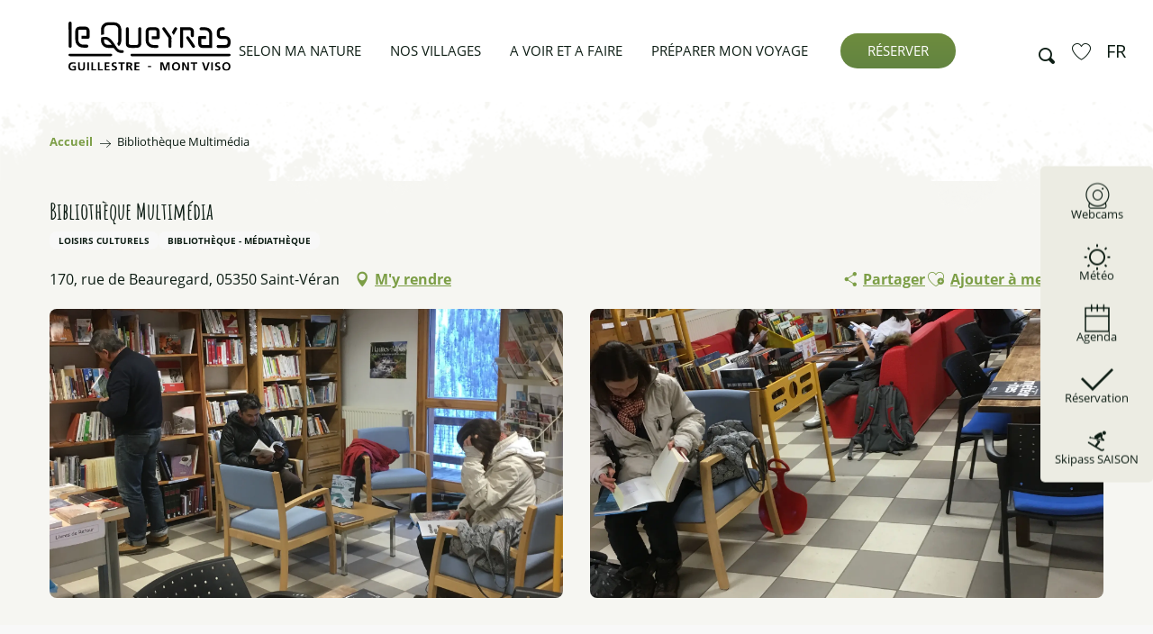

--- FILE ---
content_type: text/html; charset=UTF-8
request_url: https://lequeyras.com/offres/bibliotheque-multimedia-saint-veran-fr-3260010/
body_size: 118892
content:
<!doctype html>
<html class="no-js" lang="fr-FR"><head><title>Bibliothèque Multimédia (Saint-Véran) | Office de tourisme du Guillestrois et du Queyras</title><script>window.globals={"ancestors":{"chapter1":"Offres SIT","chapter2":"LOI - Biblioth\u00e8que Multim\u00e9dia (Saint-V\u00e9ran) 3260010","chapter3":null},"current_lang":"fr","current_locale":"fr","current_locale_region":"fr_FR","env":"prod","languages":["fr","en"],"post_id":1646,"post_image":"https:\/\/api.cloudly.space\/resize\/crop\/1200\/627\/60\/aHR0cHM6Ly9zdGF0aWMuYXBpZGFlLXRvdXJpc21lLmNvbS9maWxlc3RvcmUvb2JqZXRzLXRvdXJpc3RpcXVlcy9pbWFnZXMvODYvMTk1LzExOTc3NTU4LmpwZw==\/image.jpg","post_title":"LOI - Biblioth\u00e8que Multim\u00e9dia (Saint-V\u00e9ran) 3260010","post_type":"touristic_sheet","post_modified":"2025-10-08 17:54:06+02:00","sheet_id":3260010,"site_key":"guillestrois-queyras","tags":{"places":[],"seasons":[],"themes":[],"targets":[]},"woody_options_pages":{"search_url":4238,"weather_url":9848,"favorites_url":12380},"hawwwai":{"sheet_options":{"nearby_distance_max":5000}}}</script><script>(function(e){e.eskalad=e.eskalad?e.eskalad:[],e.eskalad.product="woody",e.eskalad.site_key=e.globals.site_key!==void 0?e.globals.site_key:"empty",e.eskalad.timestamp=l("eskalad_timestamp"),e.eskalad.timestamp==null&&(e.eskalad.timestamp=Math.floor(Date.now()/1e3),s("eskalad_timestamp",e.eskalad.timestamp)),e.eskalad.cid=l("eskalad_cid"),e.eskalad.cid==null&&e.eskalad.timestamp!==void 0&&(e.eskalad.cid=e.eskalad.timestamp,c()),e.eskalad.ga_consent=!0;function c(){e.eskalad.cid.toString().search("\\.")<=0&&fetch("/api/clientid").then(a=>a.json()).then(a=>{a.cid!==void 0&&(e.eskalad.cid=a.cid+"."+e.eskalad.cid,s("eskalad_cid",e.eskalad.cid))}).catch(function(a){console.error("Eskalad fetch: "+a.message)})}function l(a){if(e.localStorage!==void 0&&e.localStorage)try{let t=e.localStorage.getItem(a);return t=t==null||isNaN(t)||t==null||t==""?void 0:t,t}catch(t){console.error(["[ESKALAD]",t])}}function s(a,t){if(e.localStorage!==void 0&&e.localStorage)try{e.localStorage.removeItem(a),e.localStorage.setItem(a,t)}catch(d){console.error(["[ESKALAD]",d])}}})(window);
</script><script src="https://cache.consentframework.com/js/pa/32284/c/uLhj2/stub" referrerpolicy="origin" charset="utf-8"></script><script src="https://choices.consentframework.com/js/pa/32284/c/uLhj2/cmp" referrerpolicy="origin" charset="utf-8" async></script><script>document.addEventListener("DOMContentLoaded",function(){document.querySelectorAll("a[href='#consentframework'],a[href='#cmp']").forEach(function(e){e.removeAttribute("target");e.setAttribute("href","javascript:window.Sddan.cmp.displayUI();")})});</script><meta name="google-site-verification" content="iORlyvBa_c5DOLUGPShQJXx-_uOXFWv1Z-ld-J49AXM" /><!-- Clarity tracking code for https://lequeyras.com/ --><script>
    (function(c,l,a,r,i,t,y){
        c[a]=c[a]||function(){(c[a].q=c[a].q||[]).push(arguments)};
        t=l.createElement(r);t.async=1;t.src="https://www.clarity.ms/tag/"+i+"?ref=bwt";
        y=l.getElementsByTagName(r)[0];y.parentNode.insertBefore(t,y);
    })(window, document, "clarity", "script", "qmgi6iqdvl");
</script><script type="text/javascript">
    (function(c,l,a,r,i,t,y){
        c[a]=c[a]||function(){(c[a].q=c[a].q||[]).push(arguments)};
        t=l.createElement(r);t.async=1;t.src="https://www.clarity.ms/tag/"+i;
        y=l.getElementsByTagName(r)[0];y.parentNode.insertBefore(t,y);
    })(window, document, "clarity", "script", "qmgi6iqdvl");
</script><meta name="Destination montagne le Guillestrois et le Queyras" content="Office de tourisme du Guillestrois et du Queyras"/><script type="importmap">{"imports":{"jquery":"https:\/\/woody.cloudly.space\/app\/themes\/woody-theme\/src\/lib\/custom\/jquery@3.7.1.min.mjs","woody_lib_utils":"https:\/\/lequeyras.com\/app\/dist\/guillestrois-queyras\/addons\/woody-lib-utils\/js\/woody-lib-utils.143542d096.mjs","woody_addon_search_main":"https:\/\/lequeyras.com\/app\/dist\/guillestrois-queyras\/addons\/woody-addon-search\/js\/woody-addon-search-main.f068d57b37.mjs","woody_addon_search_data":"https:\/\/lequeyras.com\/app\/dist\/guillestrois-queyras\/addons\/woody-addon-search\/js\/woody-addon-search-data.78cd9c9154.mjs","woody_addon_devtools_main":"https:\/\/lequeyras.com\/app\/dist\/guillestrois-queyras\/addons\/woody-addon-devtools\/js\/woody-addon-devtools-main.5ef617cfdb.mjs","woody_addon_devtools_tools":"https:\/\/lequeyras.com\/app\/dist\/guillestrois-queyras\/addons\/woody-addon-devtools\/js\/woody-addon-devtools-tools.54d58a68c5.mjs","woody_addon_devtools_color_palette":"https:\/\/lequeyras.com\/app\/dist\/guillestrois-queyras\/addons\/woody-addon-devtools\/js\/woody-addon-devtools-color-palette.a8a41da40b.mjs","woody_addon_devtools_style_shift":"https:\/\/lequeyras.com\/app\/dist\/guillestrois-queyras\/addons\/woody-addon-devtools\/js\/woody-addon-devtools-style-shift.c4f6081742.mjs","woody_addon_devtools_fake_touristic_sheet":"https:\/\/lequeyras.com\/app\/dist\/guillestrois-queyras\/addons\/woody-addon-devtools\/js\/woody-addon-devtools-fake-touristic-sheet.2cb516cd17.mjs","woody_addon_favorites_tools":"https:\/\/lequeyras.com\/app\/dist\/guillestrois-queyras\/addons\/woody-addon-favorites\/js\/woody-addon-favorites-tools.a62982472b.mjs","woody_addon_favorites_btn":"https:\/\/lequeyras.com\/app\/dist\/guillestrois-queyras\/addons\/woody-addon-favorites\/js\/woody-addon-favorites-btn.371d024552.mjs","woody_addon_favorites_cart":"https:\/\/lequeyras.com\/app\/dist\/guillestrois-queyras\/addons\/woody-addon-favorites\/js\/woody-addon-favorites-cart.8cde9822f9.mjs","woody_addon_favorites_sections":"https:\/\/lequeyras.com\/app\/dist\/guillestrois-queyras\/addons\/woody-addon-favorites\/js\/woody-addon-favorites-sections.3f22f9e727.mjs","woody_addon_snowflake_main":"https:\/\/lequeyras.com\/app\/dist\/guillestrois-queyras\/addons\/woody-addon-snowflake\/js\/woody-addon-snowflake-main.mjs","woody_addon_snowflake_circular_progress_bar":"https:\/\/lequeyras.com\/app\/dist\/guillestrois-queyras\/addons\/woody-addon-snowflake\/js\/woody-addon-snowflake-circular-progress-bar.c8f33544fd.mjs","woody_addon_snowflake_zone_display":"https:\/\/lequeyras.com\/app\/dist\/guillestrois-queyras\/addons\/woody-addon-snowflake\/js\/woody-addon-snowflake-zone-display.cfb6cf6a7d.mjs","woody_addon_snowflake_sector_cards_collapse":"https:\/\/lequeyras.com\/app\/dist\/guillestrois-queyras\/addons\/woody-addon-snowflake\/js\/woody-addon-snowflake-sector-cards-collapse.8e4f2db956.mjs","woody_addon_snowflake_update_overall":"https:\/\/lequeyras.com\/app\/dist\/guillestrois-queyras\/addons\/woody-addon-snowflake\/js\/woody-addon-snowflake-update-overall.1150a14cf0.mjs","woody_addon_snowflake_weather_update":"https:\/\/lequeyras.com\/app\/dist\/guillestrois-queyras\/addons\/woody-addon-snowflake\/js\/woody-addon-snowflake-weather-update.67579062db.mjs"}}</script><link rel="preconnect" href="https://cache.consentframework.com" crossorigin><link rel="preconnect" href="https://choices.consentframework.com" crossorigin><link rel="preconnect" href="https://fonts.gstatic.com" crossorigin><link rel="preconnect" href="https://fonts.googleapis.com" crossorigin><link rel="preconnect" href="https://www.googletagmanager.com" crossorigin><link rel="preconnect" href="https://woody.cloudly.space" crossorigin><link rel="preconnect" href="https://api.cloudly.space" crossorigin><script>window.dataLayer=window.dataLayer?window.dataLayer:[];window.dataLayer.push({"event":"globals","data":{"env":"prod","site_key":"guillestrois-queyras","page":{"id_page":1646,"name":"LOI &#8211; Biblioth\u00e8que Multim\u00e9dia (Saint-V\u00e9ran) #3260010","page_type":"touristic_sheet","tags":{"places":[],"seasons":[],"themes":[],"targets":[]}},"lang":"fr","sheet":{"id_sheet":3260010,"id_sit":"sitra2i-GUILLESTROIS-QUEYRAS-785177","id_reservation":null,"name":"Biblioth\u00e8que Multim\u00e9dia - Saint-V\u00e9ran","type":"Equipements de loisirs","bordereau":"LOI","city":"Saint-V\u00e9ran"}}});</script><script>(function(w,d,s,l,i) { w[l]=w[l]||[]; w[l].push({ 'gtm.start': new Date().getTime(),event: 'gtm.js' }); var f=d.getElementsByTagName(s)[0], j=d.createElement(s),dl=l!='dataLayer'? '&l='+l:''; j.async=true; j.src='https://www.googletagmanager.com/gtm.js?id='+i+dl; f.parentNode.insertBefore(j,f); })(window,document,'script','dataLayer','GTM-WGNK3SK');</script><link rel="canonical" href="https://lequeyras.com/offres/bibliotheque-multimedia-saint-veran-fr-3260010/"/><meta charset="UTF-8"/><meta http-equiv="X-UA-Compatible" content="IE=edge"/><meta name="generator" content="Raccourci Agency - WP"/><meta name="viewport" content="width=device-width,initial-scale=1"/><meta name="robots" content="max-snippet:-1, max-image-preview:large, max-video-preview:-1"/><meta property="og:type" content="website"/><meta property="og:url" content="https://lequeyras.com/offres/bibliotheque-multimedia-saint-veran-fr-3260010/"/><meta name="twitter:card" content="summary"/><meta property="og:site_name" content="Office de tourisme du Guillestrois et du Queyras"/><meta property="og:locale" content="fr_FR"/><meta property="og:locale:alternate" content="en_GB"/><meta name="description" property="og:description" content="Offrant une bonne variété de livres ainsi que la connexion Wifi gratuite, la bibliothèque de Saint Véran accueille des centaines de personnes chaque année : résidents, saisonniers et vacanciers."/><meta property="og:title" content="Bibliothèque Multimédia - Saint-Véran"/><meta name="twitter:title" content="Bibliothèque Multimédia - Saint-Véran"/><meta name="twitter:description" content="Offrant une bonne variété de livres ainsi que la connexion Wifi gratuite, la bibliothèque de Saint Véran accueille des centaines de personnes chaque année : résidents, saisonniers et vacanciers."/><meta name="format-detection" content="telephone=no"/><meta property="og:image" content="https://api.cloudly.space/resize/crop/1200/627/60/aHR0cHM6Ly9zdGF0aWMuYXBpZGFlLXRvdXJpc21lLmNvbS9maWxlc3RvcmUvb2JqZXRzLXRvdXJpc3RpcXVlcy9pbWFnZXMvODYvMTk1LzExOTc3NTU4LmpwZw==/image.jpg"/><meta name="twitter:image" content="https://api.cloudly.space/resize/crop/1024/512/60/aHR0cHM6Ly9zdGF0aWMuYXBpZGFlLXRvdXJpc21lLmNvbS9maWxlc3RvcmUvb2JqZXRzLXRvdXJpc3RpcXVlcy9pbWFnZXMvODYvMTk1LzExOTc3NTU4LmpwZw==/image.jpg"/><meta name="thumbnail" content="https://api.cloudly.space/resize/crop/1200/1200/60/aHR0cHM6Ly9zdGF0aWMuYXBpZGFlLXRvdXJpc21lLmNvbS9maWxlc3RvcmUvb2JqZXRzLXRvdXJpc3RpcXVlcy9pbWFnZXMvODYvMTk1LzExOTc3NTU4LmpwZw==/image.jpg"/><script type="application/ld+json" class="woody-schema-graph">{"@context":"https:\/\/schema.org","@graph":[{"@type":"WebSite","url":"https:\/\/lequeyras.com","name":"Office de tourisme du Guillestrois et du Queyras","description":"Destination montagne \u00e0 la hauteur de l&#039;essentiel","potentialAction":[{"@type":"SearchAction","target":"https:\/\/lequeyras.com\/recherche\/?query={search_term_string}","query-input":"required name=search_term_string"}]},{"@type":"WebPage","url":"https:\/\/lequeyras.com\/offres\/bibliotheque-multimedia-saint-veran-fr-3260010\/","headline":"LOI \u2013 Biblioth\u00e8que Multim\u00e9dia (Saint-V\u00e9ran) #3260010 | Office de tourisme du Guillestrois et du Queyras","inLanguage":"fr-FR","datePublished":"2025-10-08 15:54:05","dateModified":"2025-10-08 15:54:06","description":"Offrant une bonne vari\u00e9t\u00e9 de livres ainsi que la connexion Wifi gratuite, la biblioth\u00e8que de Saint V\u00e9ran accueille des centaines de personnes chaque ann\u00e9e : r\u00e9sidents, saisonniers et vacanciers. Dans des espaces conviviaux, vous \u00eates invit\u00e9s \u00e0 consulter sur place ou emprunter romans et DVDs, bandes dessin\u00e9es et mangas, ainsi que des documentaires et \u0153uvres patrimoniales. Le coin enfants offre une chaleureuse bienvenue aux plus petits et leur parents. \r\n\r\nNous mettons \u00e0 votre disposition la possibilit\u00e9 de scanner ou de faire des photocopies avec notre ordinateur ou le votre. Il y en a des visiteurs qui font leur t\u00e9l\u00e9travail sur nos tables, et des \u00e9l\u00e8ves faisant leur devoirs !\r\n\r\nCotisation pour l\u2019emprunt de livres : 5\u20ac par famille.\r\nPrix pour des photocopies : 0.40\u20ac pour une feuille A4, 0.80\u20ac pour une feuille A3.\r\n\r\nNous sommes ouverte \u00e0 l\u2019accueil 4 fois par semaine pendant les vacances de l\u2019\u00e9t\u00e9 et d\u2019hiver, 2 fois par semaine pendant l'intersaison."},{"@type":"LocalBusiness","name":"Biblioth\u00e8que Multim\u00e9dia","description":"Offrant une bonne vari\u00e9t\u00e9 de livres ainsi que la connexion Wifi gratuite, la biblioth\u00e8que de Saint V\u00e9ran accueille des centaines de personnes chaque ann\u00e9e : r\u00e9sidents, saisonniers et vacanciers. Dans des espaces conviviaux, vous \u00eates invit\u00e9s \u00e0 consulter sur place ou emprunter romans et DVDs, bandes dessin\u00e9es et mangas, ainsi que des documentaires et \u0153uvres patrimoniales. Le coin enfants offre une chaleureuse bienvenue aux plus petits et leur parents. \r\n\r\nNous mettons \u00e0 votre disposition la possibilit\u00e9 de scanner ou de faire des photocopies avec notre ordinateur ou le votre. Il y en a des visiteurs qui font leur t\u00e9l\u00e9travail sur nos tables, et des \u00e9l\u00e8ves faisant leur devoirs !\r\n\r\nCotisation pour l\u2019emprunt de livres : 5\u20ac par famille.\r\nPrix pour des photocopies : 0.40\u20ac pour une feuille A4, 0.80\u20ac pour une feuille A3.\r\n\r\nNous sommes ouverte \u00e0 l\u2019accueil 4 fois par semaine pendant les vacances de l\u2019\u00e9t\u00e9 et d\u2019hiver, 2 fois par semaine pendant l'intersaison.","url":"https:\/\/lequeyras.com\/offres\/bibliotheque-multimedia-saint-veran-fr-3260010\/","geo":{"@type":"GeoCoordinates","latitude":"44.699123","longitude":"6.866549"},"address":{"@type":"PostalAddress","streetAddress":"170, rue de Beauregard","addressLocality":"Saint-V\u00e9ran","postalCode":"05350","addressCountry":"FRANCE"},"location":{"@type":"Place","name":"Adresse","address":{"@type":"PostalAddress","streetAddress":"170, rue de Beauregard","addressLocality":"Saint-V\u00e9ran","postalCode":"05350","addressCountry":"FRANCE"},"geo":{"@type":"GeoCoordinates","latitude":"44.699123","longitude":"6.866549"}},"paymentAccepted":"Esp\u00e8ces","telephone":["04 92 45 84 33"],"image":["https:\/\/static.apidae-tourisme.com\/filestore\/objets-touristiques\/images\/86\/195\/11977558.jpg","https:\/\/static.apidae-tourisme.com\/filestore\/objets-touristiques\/images\/66\/58\/14826050.jpg"]}]}</script><style>img:is([sizes="auto" i], [sizes^="auto," i]) { contain-intrinsic-size: 3000px 1500px }</style><link rel="alternate" href="https://lequeyras.com/offres/bibliotheque-multimedia-saint-veran-fr-3260010/" hreflang="fr" /><link rel="alternate" href="https://lequeyras.com/en/offers/bibliotheque-multimedia-saint-veran-en-3260010/" hreflang="en" /><link rel='preload' as='style' onload='this.onload=null;this.rel="stylesheet"' id='addon-search-stylesheet-css' href='https://woody.cloudly.space/app/dist/guillestrois-queyras/addons/woody-addon-search/css/woody-addon-search.4e0867669a.css?ver=2.1.3' media='screen' /><noscript><link rel='stylesheet' id='addon-search-stylesheet-css' href='https://woody.cloudly.space/app/dist/guillestrois-queyras/addons/woody-addon-search/css/woody-addon-search.4e0867669a.css?ver=2.1.3' media='screen' /></noscript><link rel='stylesheet' id='woody-sheet-stylesheet-css' href='https://woody.cloudly.space/app/dist/guillestrois-queyras/addons/woody-addon-hawwwai/css/front/hawwwai-touristic-sheet.ebf78ef83d.css?ver=2.5.106' media='all' /><link rel='preload' as='style' onload='this.onload=null;this.rel="stylesheet"' id='addon-snowflake-stylesheet-css' href='https://woody.cloudly.space/app/dist/guillestrois-queyras/addons/woody-addon-snowflake/css/woody-addon-snowflake.d04107228b.css' media='all' /><noscript><link rel='stylesheet' id='addon-snowflake-stylesheet-css' href='https://woody.cloudly.space/app/dist/guillestrois-queyras/addons/woody-addon-snowflake/css/woody-addon-snowflake.d04107228b.css' media='all' /></noscript><link rel='preload' as='style' onload='this.onload=null;this.rel="stylesheet"' id='leaflet_css-css' href='https://tiles.touristicmaps.com/libs/tmaps.min.css' media='all' /><noscript><link rel='stylesheet' id='leaflet_css-css' href='https://tiles.touristicmaps.com/libs/tmaps.min.css' media='all' /></noscript><link rel='stylesheet' id='main-stylesheet-css' href='https://woody.cloudly.space/app/dist/guillestrois-queyras/css/main-d9ee50841f.css' media='screen' /><link rel='preload' as='style' onload='this.onload=null;this.rel="stylesheet"' id='wicon-stylesheet-css' href='https://woody.cloudly.space/app/dist/guillestrois-queyras/css/wicon-c6a339e313.css' media='screen' /><noscript><link rel='stylesheet' id='wicon-stylesheet-css' href='https://woody.cloudly.space/app/dist/guillestrois-queyras/css/wicon-c6a339e313.css' media='screen' /></noscript><link rel='stylesheet' id='print-stylesheet-css' href='https://woody.cloudly.space/app/dist/guillestrois-queyras/css/print-b87b2678ed.css' media='print' /><script defer src="https://woody.cloudly.space/app/dist/guillestrois-queyras/addons/woody-addon-search/js/woody-addon-search.963aa0a249.js?ver=2.1.3" id="addon-search-javascripts-js"></script><script defer src="https://woody.cloudly.space/app/themes/woody-theme/src/js/static/obf.min.js?ver=1.88.137" id="obf-js"></script><script defer src="https://woody.cloudly.space/app/dist/guillestrois-queyras/addons/woody-addon-eskalad/js/events/eskalad.c2bde38840.js?ver=6.3.3" id="woody-addon-eskalad-js"></script><script defer src="https://woody.cloudly.space/app/dist/guillestrois-queyras/addons/woody-addon-eskalad/js/events/eskalad-page.5d2af865c3.js?ver=6.3.3" id="woody-addon-eskalad-page-js"></script><script id="jquery-js-before">
window.siteConfig = {"site_key":"guillestrois-queyras","login":"public_guillestrois-queyras_website","password":"fdb805298bae5a9d48e12c51f91166c2","token":"YTE3NjNjZThlMjAyOkVVUlZXbG9BT2w4UVcxeGVCRUpEUkZ3S0ZoVVVSMVZMRTFCRWFVUUdCMHNNUmxVPTpCMVZWRGdOV1Z3RmRVRkZYVkZBT1VnZGJBQWxYVVFVREJ3Z0dCd1ZWQmdvPQ==","mapProviderKeys":{"otmKey":"a528420a66d0ad62f04b0f37b181d02b18066f95f1dac71e8b49aba6e80be4e8","gmKey":"AIzaSyB8Fozhi1FKU8oWYJROw8_FgOCbn3wdrhs"},"api_url":"https:\/\/api.tourism-system.com","api_render_url":"https:\/\/api.tourism-system.com","current_lang":"fr","current_season":null,"languages":["fr","en"]};
window.useLeafletLibrary=1;window.DrupalAngularConfig=window.DrupalAngularConfig || {};window.DrupalAngularConfig.mapProviderKeys={"otmKey":"a528420a66d0ad62f04b0f37b181d02b18066f95f1dac71e8b49aba6e80be4e8","gmKey":"AIzaSyB8Fozhi1FKU8oWYJROw8_FgOCbn3wdrhs"};
</script><script type="module" src="https://woody.cloudly.space/app/themes/woody-theme/src/lib/custom/jquery@3.7.1.min.mjs" id="jquery-js"></script><script defer src="https://woody.cloudly.space/app/themes/woody-theme/src/lib/custom/moment-with-locales@2.22.2.min.js" id="jsdelivr_moment-js"></script><script id="woody-sheet-js-extra">
var __hw = {"SECTIONS.TOURISM.SHEET.PERIODS.TODAY":"Aujourd'hui","SECTIONS.TOURISM.SHEET.PERIODS.HAPPENING":"A lieu","SECTIONS.TOURISM.SHEET.PERIODS.ENDED":"Termin\u00e9","SECTIONS.TOURISM.SHEET.PERIODS.ENDED_FOR_TODAY":"Termin\u00e9 pour aujourd'hui","SECTIONS.TOURISM.SHEET.PERIODS.FROM_TODAY":"\u00c0 partir d'aujourd'hui","SECTIONS.TOURISM.SHEET.PERIODS.FROM":"Du","SECTIONS.TOURISM.SHEET.PERIODS.UNTIL_TODAY":"Aujourd'hui","SECTIONS.TOURISM.SHEET.PERIODS.TO":"jusqu'\u00e0","SECTIONS.TOURISM.SHEET.PERIODS.UNTIL":"au","SECTIONS.TOURISM.SHEET.PERIODS.UNTIL_LONG":"jusqu'au","SECTIONS.TOURISM.SHEET.PERIODS.ON":"Le","SECTIONS.TOURISM.SHEET.PERIODS.OPENED":"Ouvert","SECTIONS.TOURISM.SHEET.PERIODS.CLOSED":"Ferm\u00e9","SECTIONS.TOURISM.SHEET.PERIODS.CLOSEDFORTODAY":"Ferm\u00e9 pour aujourd'hui","SECTIONS.TOURISM.SHEET.PERIODS.UNDEFINED":"Horaires non d\u00e9finis","SECTIONS.TOURISM.SHEET.PERIODS.NOW":"En ce moment","GLOBAL.TIMES.TO":"jusqu'\u00e0"};
</script><script defer src="https://woody.cloudly.space/app/dist/guillestrois-queyras/addons/woody-addon-hawwwai/js/sheet-bundle.4d2a7d576e.js?ver=2.5.106" id="woody-sheet-js"></script><script type="module" src="https://woody.cloudly.space/app/dist/guillestrois-queyras/addons/woody-addon-favorites/js/woody-addon-favorites.f71ed91762.mjs" id="addon-favorites-javascripts-js"></script><script id="addon-snowflake-javascripts-js-extra">
var WOODY_ADDON_SNOWFLAKE = [];
</script><script defer src="https://woody.cloudly.space/app/dist/guillestrois-queyras/addons/woody-addon-snowflake/js/woody-addon-snowflake.bd5145fdf6.js?ver=2.1.16" id="addon-snowflake-javascripts-js"></script><script defer src="https://woody.cloudly.space/app/themes/woody-theme/src/lib/npm/swiper/dist/js/swiper.min.js?ver=4.5.1" id="jsdelivr_swiper-js"></script><script defer src="https://woody.cloudly.space/app/themes/woody-theme/src/lib/npm/flatpickr/dist/flatpickr.min.js?ver=4.5.7" id="jsdelivr_flatpickr-js"></script><script defer src="https://woody.cloudly.space/app/themes/woody-theme/src/lib/npm/flatpickr/dist/l10n/fr.js?ver=4.5.7" id="jsdelivr_flatpickr_l10n-js"></script><script defer src="https://woody.cloudly.space/app/themes/woody-theme/src/lib/custom/nouislider@10.1.0.min.js" id="jsdelivr_nouislider-js"></script><script defer src="https://woody.cloudly.space/app/themes/woody-theme/src/lib/custom/lazysizes@4.1.2.min.js" id="jsdelivr_lazysizes-js"></script><script defer src="https://woody.cloudly.space/app/themes/woody-theme/src/lib/custom/moment-timezone-with-data.min.js" id="jsdelivr_moment_tz-js"></script><script defer src="https://woody.cloudly.space/app/themes/woody-theme/src/lib/custom/js.cookie@2.2.1.min.js" id="jsdelivr_jscookie-js"></script><script defer src="https://woody.cloudly.space/app/themes/woody-theme/src/lib/custom/rellax@1.10.1.min.js" id="jsdelivr_rellax-js"></script><script defer src="https://woody.cloudly.space/app/themes/woody-theme/src/lib/custom/iframeResizer@4.3.7.min.js?ver=4.3.7" id="jsdelivr_iframeresizer-js"></script><script defer src="https://woody.cloudly.space/app/themes/woody-theme/src/lib/npm/plyr/dist/plyr.min.js?ver=3.6.8" id="jsdelivr_plyr-js"></script><script defer src="https://woody.cloudly.space/wp/wp-includes/js/dist/hooks.min.js?ver=4d63a3d491d11ffd8ac6" id="wp-hooks-js"></script><script defer src="https://woody.cloudly.space/wp/wp-includes/js/dist/i18n.min.js?ver=5e580eb46a90c2b997e6" id="wp-i18n-js"></script><script defer src="https://woody.cloudly.space/app/themes/woody-theme/src/js/static/i18n-ltr.min.js?ver=1.88.137" id="wp-i18n-ltr-js"></script><script defer src="https://tiles.touristicmaps.com/libs/leaflet.min.js" id="touristicmaps_leaflet-js"></script><script defer src="https://tiles.touristicmaps.com/libs/tangram.min.js" id="touristicmaps_tangram-js"></script><script defer src="https://tiles.touristicmaps.com/libs/markercluster.min.js" id="touristicmaps_cluster-js"></script><script defer src="https://tiles.touristicmaps.com/libs/locate.min.js" id="touristicmaps_locate-js"></script><script defer src="https://tiles.touristicmaps.com/libs/geocoder.min.js" id="touristicmaps_geocoder-js"></script><script defer src="https://tiles.touristicmaps.com/libs/fullscreen.min.js" id="touristicmaps_fullscreen-js"></script><script defer src="https://maps.googleapis.com/maps/api/js?key=AIzaSyB8Fozhi1FKU8oWYJROw8_FgOCbn3wdrhs&amp;v=3.33&amp;libraries=geometry,places" id="gg_maps-js"></script><script defer src="https://api.tourism-system.com/render/assets/scripts/raccourci/universal-mapV2.min.js" id="hawwwai_universal_map-js"></script><script defer src="https://woody.cloudly.space/app/dist/guillestrois-queyras/js/main-db3f0628de.js" id="main-javascripts-js"></script><link rel="https://api.w.org/" href="https://lequeyras.com/wp-json/" /><link rel="shortcut icon" type="image/x-icon" href="https://woody.cloudly.space/app/dist/guillestrois-queyras/favicon/favicon/favicon-331fed2b9f.ico"><link rel="shortcut icon" type="image/png" href=""><link rel="apple-touch-icon" sizes="32x32" href=""><link rel="apple-touch-icon" sizes="64x64" href=""><link rel="apple-touch-icon" sizes="120x120" href=""><link rel="apple-touch-icon" sizes="180x180" href=""><link rel="apple-touch-icon" sizes="152x152" href=""><link rel="apple-touch-icon" sizes="167x167" href=""><link rel="icon" sizes="192x192" href=""><link rel="icon" sizes="128x128" href=""></head><body class="wp-singular touristic_sheet-template-default single single-touristic_sheet postid-1646 wp-theme-woody-theme wp-child-theme-guillestrois-queyras menus-v2 prod apirender apirender-wordpress woody-hawwwai-sheet sheet-v2 sheet-loi">
            <noscript><iframe src="https://www.googletagmanager.com/ns.html?id=GTM-WGNK3SK" height="0" width="0" style="display:none;visibility:hidden"></iframe></noscript>
        
            
    
    <div class="main-wrapper flex-container flex-dir-column">
                                <div class="woody-component-headnavs">
    
                        <ul class="tools list-unstyled flex-container align-middle">
                                                                                    <li class="favorites-tool"><div class="woody-component-favorites-block tpl_01">
            <a class="woody-favorites-cart" href="https://lequeyras.com/mes-favoris/" data-favtarget="https://lequeyras.com/mes-favoris/" title="Favoris" data-label="Favoris">
                                    <div>
                <i class="wicon wicon-060-favoris" aria-hidden="true"></i>
                <span class="show-for-sr">Voir les favoris</span>
                <span class="counter is-empty"></span>
            </div>
                </a>
    </div>
</li>
                                                    <li class="search-tool"><div role="button" aria-label="Recherche" class="search-toggler-wrapper woody-component-esSearch-block" tabindex="0">
    <span class="esSearch-button results-toggler" data-label="Recherche" title="Recherche">
        <span class="wicon wicon-053-loupe-par-defaut search-icon" aria-hidden="true"></span>
        <span class="show-for-sr">Rechercher</span>
        <span class="button-label" data-label="Recherche"></span>
    </span>
</div>
</li>
                                                    <li class="lang_switcher-tool"><div class="woody-lang_switcher woody-lang_switcher-reveal tpl_01" data-label="Langue" role="button" aria-label="Choix de la langue"><div class="lang_switcher-button" data-label="Langue"  tabindex="0"><div class="fr" data-lang="fr">fr</div></div></div></li>
                                            </ul>
            
    

            <header role="banner" class="woody-component-header menus-v2 site-header ">
    <div class="main-menu-wrapper ">
                <nav role="navigation" class="top-bar title-bar " id="main-menu">
            <ul class="main-menu-list flex-container horizontal align-center align-middle wrap fullwidth-dropdowns">
                                                            <li class="is-brand-logo isAbs left">
    <a class="menuLogo" href="https://lequeyras.com/" target="_self" data-post-id="342">
        <span class="no-visible-text menu-logo-site-name isAbs">Office de tourisme du Guillestrois et du Queyras</span>
        <span class="brand-logo"><img src="https://woody.cloudly.space/app/themes/guillestrois-queyras/src/img/svg/logo.svg" /></span>
    </a>
</li>

                                        <li class="menu-item is-submenu-parent" role="button">
                        <a class="menuLink" href="https://lequeyras.com/selon-ma-nature/" target="_self" data-post-id="2115">
                                                                                                                                                <span class="menuLink-title">Selon ma nature</span>
                                                        
                                                    </a>
                                                    <div class="submenu-wrapper" aria-expanded="false">
                                
                                <ul class="submenu-grid one-by-one " data-link-parent="2115" data-title="Selon ma nature" role="menu">
                                                                            
<li class="submenu-block submenu-block-images-list tpl_12 " data-position="grid-col-start-1 grid-col-end-6 grid-row-start-1 grid-row-end-4" role="menuitem" aria-label="menuitem">
    
        <ul class="submenu-block-content " data-columns="3cols" role="menu">
                    <li class="card overlayedCard submenu-item submenu-item-delay" role="presentation">
            <a class="card-link isRel bg-black" href="https://lequeyras.com/selon-ma-nature/le-paradis-des-marmots/" target="_self" data-post-id="2126" aria-label="Pour les marmots" role="menuitem">
                                                            <figure aria-label="Pour Les Enfants En Hiver" itemscope itemtype="http://schema.org/ImageObject" class="isRel imageObject cardMediaWrapper"><noscript><img class="imageObject-img img-responsive a42-ac-replace-img" src="https://woody.cloudly.space/app/uploads/guillestrois-queyras/2025/11/thumbs/pour-les-enfants-en-hiver-640x854.webp" alt="Pour Les Enfants En Hiver" itemprop="thumbnail"/></noscript><img class="imageObject-img img-responsive lazyload a42-ac-replace-img" src="https://woody.cloudly.space/app/themes/woody-theme/src/img/blank/ratio_3_4.webp" data-src="https://woody.cloudly.space/app/uploads/guillestrois-queyras/2025/11/thumbs/pour-les-enfants-en-hiver-640x854.webp" data-sizes="auto" data-srcset="https://woody.cloudly.space/app/uploads/guillestrois-queyras/2025/11/thumbs/pour-les-enfants-en-hiver-360x480.webp 360w, https://woody.cloudly.space/app/uploads/guillestrois-queyras/2025/11/thumbs/pour-les-enfants-en-hiver-640x854.webp 640w, https://woody.cloudly.space/app/uploads/guillestrois-queyras/2025/11/thumbs/pour-les-enfants-en-hiver-1200x1600.webp 1200w" alt="Pour Les Enfants En Hiver" itemprop="thumbnail"/><meta itemprop="datePublished" content="2025-11-03 11:55:55"><span class="hide imageObject-description" itemprop="description" data-nosnippet>Pour Les Enfants En Hiver</span><figcaption class="imageObject-caption flex-container align-middle isAbs bottom left hide" data-nosnippet><span class="imageObject-icon copyright-icon flex-container align-center align-middle">©</span><span class="imageObject-text imageObject-description" itemprop="caption">Pour Les Enfants En Hiver</span></figcaption></figure>                                                    <div class="card-section submenu-item-section bottomleftbox fcbCol">
                    <div class="card-titles"><div class="card-texts flex-container flex-dir-column has-icon-picto"><span class="card-wicon wicon wicon-032-coeur-contour"></span><span class="card-title">Pour les marmots</span></div></div>                </div>
            </a>
        </li>
            <li class="card overlayedCard submenu-item submenu-item-delay" role="presentation">
            <a class="card-link isRel bg-black" href="https://lequeyras.com/selon-ma-nature/itinerance-et-trekking-alpes/" target="_self" data-post-id="2122" aria-label="Pour les nomades" role="menuitem">
                                                            <figure aria-label="Rando Tour Du Viso" itemscope itemtype="http://schema.org/ImageObject" class="isRel imageObject cardMediaWrapper"><noscript><img class="imageObject-img img-responsive a42-ac-replace-img" src="https://woody.cloudly.space/app/uploads/guillestrois-queyras/2021/09/thumbs/rando-tour-du-viso-640x854-crop-1663657640.jpg" alt="Rando Tour Du Viso" itemprop="thumbnail"/></noscript><img class="imageObject-img img-responsive lazyload a42-ac-replace-img" src="https://woody.cloudly.space/app/themes/woody-theme/src/img/blank/ratio_3_4.webp" data-src="https://woody.cloudly.space/app/uploads/guillestrois-queyras/2021/09/thumbs/rando-tour-du-viso-640x854-crop-1663657640.jpg" data-sizes="auto" data-srcset="https://woody.cloudly.space/app/uploads/guillestrois-queyras/2021/09/thumbs/rando-tour-du-viso-360x480-crop-1663657640.jpg 360w, https://woody.cloudly.space/app/uploads/guillestrois-queyras/2021/09/thumbs/rando-tour-du-viso-640x854-crop-1663657640.jpg 640w, https://woody.cloudly.space/app/uploads/guillestrois-queyras/2021/09/thumbs/rando-tour-du-viso-1200x1600-crop-1663657640.jpg 1200w" alt="Rando Tour Du Viso" itemprop="thumbnail"/><meta itemprop="datePublished" content="2021-09-02 10:05:47"><span class="hide imageObject-description" itemprop="description" data-nosnippet>Rando Tour Du Viso</span><figcaption class="imageObject-caption flex-container align-middle isAbs bottom left hide" data-nosnippet><span class="imageObject-icon copyright-icon flex-container align-center align-middle">©</span><span class="imageObject-text imageObject-description" itemprop="caption">Rando Tour Du Viso</span></figcaption></figure>                                                    <div class="card-section submenu-item-section bottomleftbox fcbCol">
                    <div class="card-titles"><div class="card-texts flex-container flex-dir-column has-icon-picto"><span class="card-wicon wicon wicon-073-chaussures"></span><span class="card-title">Pour les nomades</span></div></div>                </div>
            </a>
        </li>
            <li class="card overlayedCard submenu-item submenu-item-delay" role="presentation">
            <a class="card-link isRel bg-black" href="https://lequeyras.com/selon-ma-nature/randonnees/" target="_self" data-post-id="2128" aria-label="Pour les randonneurs" role="menuitem">
                                                            <figure aria-label="Rando A Pied Queyras" itemscope itemtype="http://schema.org/ImageObject" class="isRel imageObject cardMediaWrapper"><noscript><img class="imageObject-img img-responsive a42-ac-replace-img" src="https://woody.cloudly.space/app/uploads/guillestrois-queyras/2025/04/thumbs/rando-a-pied-queyras-640x854.webp" alt="Rando A Pied Queyras" itemprop="thumbnail"/></noscript><img class="imageObject-img img-responsive lazyload a42-ac-replace-img" src="https://woody.cloudly.space/app/themes/woody-theme/src/img/blank/ratio_3_4.webp" data-src="https://woody.cloudly.space/app/uploads/guillestrois-queyras/2025/04/thumbs/rando-a-pied-queyras-640x854.webp" data-sizes="auto" data-srcset="https://woody.cloudly.space/app/uploads/guillestrois-queyras/2025/04/thumbs/rando-a-pied-queyras-360x480.webp 360w, https://woody.cloudly.space/app/uploads/guillestrois-queyras/2025/04/thumbs/rando-a-pied-queyras-640x854.webp 640w, https://woody.cloudly.space/app/uploads/guillestrois-queyras/2025/04/thumbs/rando-a-pied-queyras-1200x1600.webp 1200w" alt="Rando A Pied Queyras" itemprop="thumbnail"/><meta itemprop="datePublished" content="2025-04-17 12:13:47"><span class="hide imageObject-description" itemprop="description" data-nosnippet>Rando A Pied Queyras</span><figcaption class="imageObject-caption flex-container align-middle isAbs bottom left hide" data-nosnippet><span class="imageObject-icon copyright-icon flex-container align-center align-middle">©</span><span class="imageObject-text imageObject-description" itemprop="caption">Rando A Pied Queyras</span></figcaption></figure>                                                    <div class="card-section submenu-item-section bottomleftbox fcbCol">
                    <div class="card-titles"><div class="card-texts flex-container flex-dir-column has-icon-picto"><span class="card-wicon wicon wicon-073-chaussures"></span><span class="card-title">Pour les randonneurs</span></div></div>                </div>
            </a>
        </li>
            <li class="card overlayedCard submenu-item submenu-item-delay" role="presentation">
            <a class="card-link isRel bg-black" href="https://lequeyras.com/selon-ma-nature/nos-specialites-gourmandes/" target="_self" data-post-id="2127" aria-label="Pour les gourmands" role="menuitem">
                                                            <figure aria-label="Dégustation De Fromage De Chèvre" itemscope itemtype="http://schema.org/ImageObject" class="isRel imageObject cardMediaWrapper"><noscript><img class="imageObject-img img-responsive a42-ac-replace-img" src="https://woody.cloudly.space/app/uploads/guillestrois-queyras/2021/09/thumbs/degustation-de-fromage-de-chevre-640x854-crop-1630505380.jpg" alt="Dégustation De Fromage De Chèvre" itemprop="thumbnail"/></noscript><img class="imageObject-img img-responsive lazyload a42-ac-replace-img" src="https://woody.cloudly.space/app/themes/woody-theme/src/img/blank/ratio_3_4.webp" data-src="https://woody.cloudly.space/app/uploads/guillestrois-queyras/2021/09/thumbs/degustation-de-fromage-de-chevre-640x854-crop-1630505380.jpg" data-sizes="auto" data-srcset="https://woody.cloudly.space/app/uploads/guillestrois-queyras/2021/09/thumbs/degustation-de-fromage-de-chevre-360x480-crop-1630505380.jpg 360w, https://woody.cloudly.space/app/uploads/guillestrois-queyras/2021/09/thumbs/degustation-de-fromage-de-chevre-640x854-crop-1630505380.jpg 640w, https://woody.cloudly.space/app/uploads/guillestrois-queyras/2021/09/thumbs/degustation-de-fromage-de-chevre-1200x1600-crop-1630505380.jpg 1200w" alt="Dégustation De Fromage De Chèvre" itemprop="thumbnail"/><meta itemprop="datePublished" content="2021-09-01 14:06:50"><span class="hide imageObject-description" itemprop="description" data-nosnippet>Dégustation De Fromage De Chèvre</span><figcaption class="imageObject-caption flex-container align-middle isAbs bottom left hide" data-nosnippet><span class="imageObject-icon copyright-icon flex-container align-center align-middle">©</span><span class="imageObject-text imageObject-description" itemprop="caption">Dégustation De Fromage De Chèvre</span></figcaption></figure>                                                    <div class="card-section submenu-item-section bottomleftbox fcbCol">
                    <div class="card-titles"><div class="card-texts flex-container flex-dir-column has-icon-picto"><span class="card-wicon wicon wicon-027-restaurant"></span><span class="card-title">Pour les gourmands</span></div></div>                </div>
            </a>
        </li>
            <li class="card overlayedCard submenu-item submenu-item-delay" role="presentation">
            <a class="card-link isRel bg-black" href="https://lequeyras.com/selon-ma-nature/histoire-patrimoineon-te-refait-lhistoire/" target="_self" data-post-id="2120" aria-label="Pour les curieux d'histoire" role="menuitem">
                                                            <figure aria-label="Fort Queyras Activites Hiver Chateau" itemscope itemtype="http://schema.org/ImageObject" class="isRel imageObject cardMediaWrapper"><noscript><img class="imageObject-img img-responsive a42-ac-replace-img" src="https://woody.cloudly.space/app/uploads/guillestrois-queyras/2025/10/thumbs/fort-queyras-activites-hiver-chateau-640x854.webp" alt="Fort Queyras Activites Hiver Chateau" itemprop="thumbnail"/></noscript><img class="imageObject-img img-responsive lazyload a42-ac-replace-img" src="https://woody.cloudly.space/app/themes/woody-theme/src/img/blank/ratio_3_4.webp" data-src="https://woody.cloudly.space/app/uploads/guillestrois-queyras/2025/10/thumbs/fort-queyras-activites-hiver-chateau-640x854.webp" data-sizes="auto" data-srcset="https://woody.cloudly.space/app/uploads/guillestrois-queyras/2025/10/thumbs/fort-queyras-activites-hiver-chateau-360x480.webp 360w, https://woody.cloudly.space/app/uploads/guillestrois-queyras/2025/10/thumbs/fort-queyras-activites-hiver-chateau-640x854.webp 640w, https://woody.cloudly.space/app/uploads/guillestrois-queyras/2025/10/thumbs/fort-queyras-activites-hiver-chateau-1200x1600.webp 1200w" alt="Fort Queyras Activites Hiver Chateau" itemprop="thumbnail"/><meta itemprop="datePublished" content="2025-10-09 14:07:33"><span class="hide imageObject-description" itemprop="description" data-nosnippet>Fort Queyras Activites Hiver Chateau</span><figcaption class="imageObject-caption flex-container align-middle isAbs bottom left hide" data-nosnippet><span class="imageObject-icon copyright-icon flex-container align-center align-middle">©</span><span class="imageObject-text imageObject-description" itemprop="caption">Fort Queyras Activites Hiver Chateau</span></figcaption></figure>                                                    <div class="card-section submenu-item-section bottomleftbox fcbCol">
                    <div class="card-titles"><div class="card-texts flex-container flex-dir-column has-icon-picto"><span class="card-wicon wicon wicon-014-livre"></span><span class="card-title">Pour les curieux d'histoire</span></div></div>                </div>
            </a>
        </li>
            <li class="card overlayedCard submenu-item submenu-item-delay" role="presentation">
            <a class="card-link isRel bg-black" href="https://lequeyras.com/selon-ma-nature/nature-preservee/" target="_self" data-post-id="2118" aria-label="Pour les adeptes du slowtourisme" role="menuitem">
                                                            <figure aria-label="Montagne Partage" itemscope itemtype="http://schema.org/ImageObject" class="isRel imageObject cardMediaWrapper"><noscript><img class="imageObject-img img-responsive a42-ac-replace-img" src="https://woody.cloudly.space/app/uploads/guillestrois-queyras/2025/05/thumbs/montagne-partage-640x854.webp" alt="Montagne Partage" itemprop="thumbnail"/></noscript><img class="imageObject-img img-responsive lazyload a42-ac-replace-img" src="https://woody.cloudly.space/app/themes/woody-theme/src/img/blank/ratio_3_4.webp" data-src="https://woody.cloudly.space/app/uploads/guillestrois-queyras/2025/05/thumbs/montagne-partage-640x854.webp" data-sizes="auto" data-srcset="https://woody.cloudly.space/app/uploads/guillestrois-queyras/2025/05/thumbs/montagne-partage-360x480.webp 360w, https://woody.cloudly.space/app/uploads/guillestrois-queyras/2025/05/thumbs/montagne-partage-640x854.webp 640w, https://woody.cloudly.space/app/uploads/guillestrois-queyras/2025/05/thumbs/montagne-partage-1200x1600.webp 1200w" alt="Montagne Partage" itemprop="thumbnail"/><meta itemprop="datePublished" content="2025-05-13 14:52:01"><span class="hide imageObject-description" itemprop="description" data-nosnippet>Montagne Partage</span><figcaption class="imageObject-caption flex-container align-middle isAbs bottom left hide" data-nosnippet><span class="imageObject-icon copyright-icon flex-container align-center align-middle">©</span><span class="imageObject-text imageObject-description" itemprop="caption">Montagne Partage</span></figcaption></figure>                                                    <div class="card-section submenu-item-section bottomleftbox fcbCol">
                    <div class="card-titles"><div class="card-texts flex-container flex-dir-column has-icon-picto"><span class="card-wicon wicon wicon--05-engagements"></span><span class="card-title">Pour les adeptes du slowtourisme</span></div></div>                </div>
            </a>
        </li>
        </ul>

    </li>

                                                                            
<li class="submenu-block submenu-block-links-list tpl_01 " data-position="grid-col-start-6 grid-col-end-9 grid-row-start-1 grid-row-end-4" role="menuitem" aria-label="menuitem">
    
        <div class="submenu-block-header text-center submenu-item-delay">
                    <span class="submenu-block-title">En quête de ...</span>
            </div>
    <ul class="submenu-block-content justify-items-center" data-columns="1cols" role="menu">
                    <li class="submenu-item submenu-item-delay" role="presentation">
            <a href="https://lequeyras.com/a-voir-a-faire/patrimoine-culture/" target="_self" data-post-id="2236" aria-label="Patrimoine & Culture" role="menuitem">
                 <div class="submenu-titles"><div class="submenu-texts flex-container align-middle has-icon-picto"><span class="submenu-wicon wicon wicon-023-ampoule"></span><span class="submenu-title">Patrimoine & Culture</span></div></div>            </a>
        </li>
            <li class="submenu-item submenu-item-delay" role="presentation">
            <a href="https://lequeyras.com/selon-ma-nature/astronomie/" target="_self" data-post-id="2125" aria-label="Astronomie" role="menuitem">
                 <div class="submenu-titles"><div class="submenu-texts flex-container align-middle has-icon-picto"><span class="submenu-wicon wicon wicon-030-etoile-contour"></span><span class="submenu-title">Astronomie</span></div></div>            </a>
        </li>
            <li class="submenu-item submenu-item-delay" role="presentation">
            <a href="https://lequeyras.com/selon-ma-nature/addict-de/" target="_self" data-post-id="2137" aria-label="Sports" role="menuitem">
                 <div class="submenu-titles"><div class="submenu-texts flex-container align-middle has-icon-picto"><span class="submenu-wicon wicon wicon-013-smiley-excellent"></span><span class="submenu-title">Sports</span></div></div>            </a>
        </li>
            <li class="submenu-item submenu-item-delay" role="presentation">
            <a href="https://lequeyras.com/a-voir-a-faire/bien-etre/" target="_self" data-post-id="23887" aria-label="Bien-être" role="menuitem">
                 <div class="submenu-titles"><div class="submenu-texts flex-container align-middle has-icon-picto"><span class="submenu-wicon wicon wicon-032-coeur-contour"></span><span class="submenu-title">Bien-être</span></div></div>            </a>
        </li>
        </ul>

    </li>

                                                                            
<li class="submenu-block submenu-block-buttons-list tpl_01 " data-position="grid-col-start-9 grid-col-end-12 grid-row-start-4 grid-row-end-5" role="menuitem" aria-label="menuitem">
    
        <ul class="submenu-block-content justify-items-center" data-columns="1cols" role="menu">
                </ul>

    </li>

                                                                            
<li class="submenu-block submenu-block-images-list tpl_12 " data-position="grid-col-start-9 grid-col-end-12 grid-row-start-1 grid-row-end-4" role="menuitem" aria-label="menuitem">
    
        <ul class="submenu-block-content " data-columns="2cols" role="menu">
                    <li class="card overlayedCard submenu-item submenu-item-delay" role="presentation">
            <a class="card-link isRel bg-black" href="https://lequeyras.com/selon-ma-nature/automne/" target="_self" data-post-id="2148" aria-label="Automne" role="menuitem">
                                                            <figure aria-label="Bandeau Lac Miroir Ceillac©fabrice Amoros" itemscope itemtype="http://schema.org/ImageObject" class="isRel imageObject cardMediaWrapper"><noscript><img class="imageObject-img img-responsive a42-ac-replace-img" src="https://woody.cloudly.space/app/uploads/guillestrois-queyras/2022/02/thumbs/bandeau-lac-miroir-ceillacfabrice-amoros-640x854.jpg" alt="Bandeau Lac Miroir Ceillac©fabrice Amoros" itemprop="thumbnail"/></noscript><img class="imageObject-img img-responsive lazyload a42-ac-replace-img" src="https://woody.cloudly.space/app/themes/woody-theme/src/img/blank/ratio_3_4.webp" data-src="https://woody.cloudly.space/app/uploads/guillestrois-queyras/2022/02/thumbs/bandeau-lac-miroir-ceillacfabrice-amoros-640x854.jpg" data-sizes="auto" data-srcset="https://woody.cloudly.space/app/uploads/guillestrois-queyras/2022/02/thumbs/bandeau-lac-miroir-ceillacfabrice-amoros-360x480.jpg 360w, https://woody.cloudly.space/app/uploads/guillestrois-queyras/2022/02/thumbs/bandeau-lac-miroir-ceillacfabrice-amoros-640x854.jpg 640w, https://woody.cloudly.space/app/uploads/guillestrois-queyras/2022/02/thumbs/bandeau-lac-miroir-ceillacfabrice-amoros-1200x1600.jpg 1200w" alt="Bandeau Lac Miroir Ceillac©fabrice Amoros" itemprop="thumbnail"/><meta itemprop="datePublished" content="2022-02-15 11:08:45"><span class="hide imageObject-description" itemprop="description" data-nosnippet>Bandeau Lac Miroir Ceillac©fabrice Amoros</span><figcaption class="imageObject-caption flex-container align-middle isAbs bottom left hide" data-nosnippet><span class="imageObject-icon copyright-icon flex-container align-center align-middle">©</span><span class="imageObject-text imageObject-description" itemprop="caption">Bandeau Lac Miroir Ceillac©fabrice Amoros</span></figcaption></figure>                                                    <div class="card-section submenu-item-section bottomleftbox fcbCol">
                    <div class="card-titles"><div class="card-texts flex-container flex-dir-column has-icon-picto"><span class="card-wicon wicon wicon--02-automne"></span><span class="card-title">Automne</span></div></div>                </div>
            </a>
        </li>
            <li class="card overlayedCard submenu-item submenu-item-delay" role="presentation">
            <a class="card-link isRel bg-black" href="https://lequeyras.com/selon-ma-nature/hiver-blanc-comme-neige/" target="_self" data-post-id="2121" aria-label="Hiver" role="menuitem">
                                                            <figure aria-label="Bandeau Neige 2 Viso©fabrice Amoros" itemscope itemtype="http://schema.org/ImageObject" class="isRel imageObject cardMediaWrapper"><noscript><img class="imageObject-img img-responsive a42-ac-replace-img" src="https://woody.cloudly.space/app/uploads/guillestrois-queyras/2022/01/thumbs/bandeau-neige-2-visofabrice-amoros-640x854.jpg" alt="Bandeau Neige 2 Viso©fabrice Amoros" itemprop="thumbnail"/></noscript><img class="imageObject-img img-responsive lazyload a42-ac-replace-img" src="https://woody.cloudly.space/app/themes/woody-theme/src/img/blank/ratio_3_4.webp" data-src="https://woody.cloudly.space/app/uploads/guillestrois-queyras/2022/01/thumbs/bandeau-neige-2-visofabrice-amoros-640x854.jpg" data-sizes="auto" data-srcset="https://woody.cloudly.space/app/uploads/guillestrois-queyras/2022/01/thumbs/bandeau-neige-2-visofabrice-amoros-360x480.jpg 360w, https://woody.cloudly.space/app/uploads/guillestrois-queyras/2022/01/thumbs/bandeau-neige-2-visofabrice-amoros-640x854.jpg 640w, https://woody.cloudly.space/app/uploads/guillestrois-queyras/2022/01/thumbs/bandeau-neige-2-visofabrice-amoros-1200x1600.jpg 1200w" alt="Bandeau Neige 2 Viso©fabrice Amoros" itemprop="thumbnail"/><meta itemprop="datePublished" content="2022-01-17 09:08:12"><span class="hide imageObject-description" itemprop="description" data-nosnippet>Bandeau Neige 2 Viso©fabrice Amoros</span><figcaption class="imageObject-caption flex-container align-middle isAbs bottom left hide" data-nosnippet><span class="imageObject-icon copyright-icon flex-container align-center align-middle">©</span><span class="imageObject-text imageObject-description" itemprop="caption">Bandeau Neige 2 Viso©fabrice Amoros</span></figcaption></figure>                                                    <div class="card-section submenu-item-section bottomleftbox fcbCol">
                    <div class="card-titles"><div class="card-texts flex-container flex-dir-column has-icon-picto"><span class="card-wicon wicon wicon--07-hiver"></span><span class="card-title">Hiver</span></div></div>                </div>
            </a>
        </li>
            <li class="card overlayedCard submenu-item submenu-item-delay" role="presentation">
            <a class="card-link isRel bg-black" href="https://lequeyras.com/selon-ma-nature/printemps/" target="_self" data-post-id="2150" aria-label="Printemps" role="menuitem">
                                                            <figure aria-label="Printemps" itemscope itemtype="http://schema.org/ImageObject" class="isRel imageObject cardMediaWrapper"><noscript><img class="imageObject-img img-responsive a42-ac-replace-img" src="https://woody.cloudly.space/app/uploads/guillestrois-queyras/2022/02/thumbs/printemps-2-640x854.jpg" alt="Printemps" itemprop="thumbnail"/></noscript><img class="imageObject-img img-responsive lazyload a42-ac-replace-img" src="https://woody.cloudly.space/app/themes/woody-theme/src/img/blank/ratio_3_4.webp" data-src="https://woody.cloudly.space/app/uploads/guillestrois-queyras/2022/02/thumbs/printemps-2-640x854.jpg" data-sizes="auto" data-srcset="https://woody.cloudly.space/app/uploads/guillestrois-queyras/2022/02/thumbs/printemps-2-360x480.jpg 360w, https://woody.cloudly.space/app/uploads/guillestrois-queyras/2022/02/thumbs/printemps-2-640x854.jpg 640w, https://woody.cloudly.space/app/uploads/guillestrois-queyras/2022/02/thumbs/printemps-2-1200x1600.jpg 1200w" alt="Printemps" itemprop="thumbnail"/><meta itemprop="datePublished" content="2022-02-03 11:00:50"><span class="hide imageObject-description" itemprop="description" data-nosnippet>Printemps</span><figcaption class="imageObject-caption flex-container align-middle isAbs bottom left hide" data-nosnippet><span class="imageObject-icon copyright-icon flex-container align-center align-middle">©</span><span class="imageObject-text imageObject-description" itemprop="caption">Printemps</span></figcaption></figure>                                                    <div class="card-section submenu-item-section bottomleftbox fcbCol">
                    <div class="card-titles"><div class="card-texts flex-container flex-dir-column has-icon-picto"><span class="card-wicon wicon wicon--12-printemps"></span><span class="card-title">Printemps</span></div></div>                </div>
            </a>
        </li>
            <li class="card overlayedCard submenu-item submenu-item-delay" role="presentation">
            <a class="card-link isRel bg-black" href="https://lequeyras.com/selon-ma-nature/ete-dans-le-queyras/" target="_self" data-post-id="2147" aria-label="Été" role="menuitem">
                                                            <figure aria-label="Été dans le Queyras" itemscope itemtype="http://schema.org/ImageObject" class="isRel imageObject cardMediaWrapper"><noscript><img class="imageObject-img img-responsive a42-ac-replace-img" src="https://woody.cloudly.space/app/uploads/guillestrois-queyras/2022/02/thumbs/ete-2-640x854.jpg" alt="Été dans le Queyras" itemprop="thumbnail"/></noscript><img class="imageObject-img img-responsive lazyload a42-ac-replace-img" src="https://woody.cloudly.space/app/themes/woody-theme/src/img/blank/ratio_3_4.webp" data-src="https://woody.cloudly.space/app/uploads/guillestrois-queyras/2022/02/thumbs/ete-2-640x854.jpg" data-sizes="auto" data-srcset="https://woody.cloudly.space/app/uploads/guillestrois-queyras/2022/02/thumbs/ete-2-360x480.jpg 360w, https://woody.cloudly.space/app/uploads/guillestrois-queyras/2022/02/thumbs/ete-2-640x854.jpg 640w, https://woody.cloudly.space/app/uploads/guillestrois-queyras/2022/02/thumbs/ete-2-1200x1600.jpg 1200w" alt="Été dans le Queyras" itemprop="thumbnail"/><meta itemprop="datePublished" content="2022-02-03 11:01:04"><span class="hide imageObject-description" itemprop="description" data-nosnippet>Été dans le Queyras</span><figcaption class="imageObject-caption flex-container align-middle isAbs bottom left hide" data-nosnippet><span class="imageObject-icon copyright-icon flex-container align-center align-middle">©</span><span class="imageObject-text imageObject-description" itemprop="caption">Été dans le Queyras</span></figcaption></figure>                                                    <div class="card-section submenu-item-section bottomleftbox fcbCol">
                    <div class="card-titles"><div class="card-texts flex-container flex-dir-column has-icon-picto"><span class="card-wicon wicon wicon--31-station-soleil"></span><span class="card-title">Été</span></div></div>                </div>
            </a>
        </li>
        </ul>

    </li>

                                                                            
                                                                            
                                                                    </ul>
                            </div>
                                            </li>
                                                        <li class="menu-item is-submenu-parent" role="button">
                        <a class="menuLink" href="https://lequeyras.com/un-bout-du-monde/" target="_self" data-post-id="2144">
                                                                                                                                                <span class="menuLink-title">Nos villages</span>
                                                        
                                                    </a>
                                                    <div class="submenu-wrapper" aria-expanded="false">
                                
                                <ul class="submenu-grid one-by-one " data-link-parent="2144" data-title="Nos villages" role="menu">
                                                                            
<li class="submenu-block submenu-block-links-list tpl_01 " data-position="grid-col-start-2 grid-col-end-4 grid-row-start-1 grid-row-end-9" role="menuitem" aria-label="menuitem">
    
        <div class="submenu-block-header text-left submenu-item-delay">
                    <a class="submenu-block-link" href="https://lequeyras.com/un-bout-du-monde/le-guillestrois/" target="_self" data-post-id="2151">
                <div class="submenu-titles"><div class="submenu-texts flex-container flex-dir-column"><span class="submenu-title">Le Guillestrois</span></div></div>            </a>
            </div>
    <ul class="submenu-block-content justify-items-left" data-columns="1cols" role="menu">
                    <li class="submenu-item submenu-item-delay" role="presentation">
            <a href="https://lequeyras.com/un-bout-du-monde/mont-dauphin/" target="_self" data-post-id="2396" aria-label="Mont-Dauphin" role="menuitem">
                 <div class="submenu-titles"><div class="submenu-texts flex-container align-middle"><span class="submenu-title">Mont-Dauphin</span></div></div>            </a>
        </li>
            <li class="submenu-item submenu-item-delay" role="presentation">
            <a href="https://lequeyras.com/un-bout-du-monde/guillestre/" target="_self" data-post-id="2168" aria-label="Guillestre" role="menuitem">
                 <div class="submenu-titles"><div class="submenu-texts flex-container align-middle"><span class="submenu-title">Guillestre</span></div></div>            </a>
        </li>
            <li class="submenu-item submenu-item-delay" role="presentation">
            <a href="https://lequeyras.com/un-bout-du-monde/eygliers/" target="_self" data-post-id="2167" aria-label="Eygliers" role="menuitem">
                 <div class="submenu-titles"><div class="submenu-texts flex-container align-middle"><span class="submenu-title">Eygliers</span></div></div>            </a>
        </li>
            <li class="submenu-item submenu-item-delay" role="presentation">
            <a href="https://lequeyras.com/un-bout-du-monde/reotier/" target="_self" data-post-id="2170" aria-label="Réotier" role="menuitem">
                 <div class="submenu-titles"><div class="submenu-texts flex-container align-middle"><span class="submenu-title">Réotier</span></div></div>            </a>
        </li>
            <li class="submenu-item submenu-item-delay" role="presentation">
            <a href="https://lequeyras.com/un-bout-du-monde/saint-clement-sur-durance/" target="_self" data-post-id="2171" aria-label="Saint-Clément sur Durance" role="menuitem">
                 <div class="submenu-titles"><div class="submenu-texts flex-container align-middle"><span class="submenu-title">Saint-Clément sur Durance</span></div></div>            </a>
        </li>
            <li class="submenu-item submenu-item-delay" role="presentation">
            <a href="https://lequeyras.com/un-bout-du-monde/saint-crepin/" target="_self" data-post-id="2172" aria-label="Saint-Crépin" role="menuitem">
                 <div class="submenu-titles"><div class="submenu-texts flex-container align-middle"><span class="submenu-title">Saint-Crépin</span></div></div>            </a>
        </li>
        </ul>

    </li>

                                                                            
<li class="submenu-block submenu-block-customblock tpl_interactive_map " data-position="grid-col-start-4 grid-col-end-9 grid-row-start-1 grid-row-end-9" role="menuitem" aria-label="menuitem">
    
        <ul class="submenu-block-content " data-columns="1cols" role="menu">
        
    <div class="woody-component-shortcode interactive-map isRel">
  <div class="grid-x">
    <div class="cell xlarge-8 map-wrapper isRel">
        <svg version="1.1" id="MapGuillestrois" xmlns="http://www.w3.org/2000/svg" xmlns:xlink="http://www.w3.org/1999/xlink" x="0px"
            y="0px" viewBox="0 0 1208 1207" enable-background="new 0 0 1208 1207" xml:space="preserve">
        <g id="fond">
            <path id="Tracé_59904" opacity="0.997" fill="#E6EADF" enable-background="new    " d="M-4.6,156.1l180.1-67l298,78.8l83-17.5
                l-65.4,577.1v240.9l-144.5,107.2L-14.2,1145l9.5-203.7L-4.6,156.1z"/>
            <path id="Intersection_2" fill="#ACC089" d="M432.3,940.9l-63.4-41.8l-44.4-71.4L201,769.1l-177.1-193l70-192l140.6-54.5
                l65.1-117.3l96.5-101l199.4-20.7L697.2,48l71.7,20.8l52.1,8.3l47.9-43.3l48.5,25.7C953.1,74.1,986.2,90,986.2,90l23.3,13.4
                l29.3,38.6l-39.4,84.9l39.4,48l2,96.5l58.6,45.6l21.3,51.4l9.6,27h-30.9l-58.6-27l-41.4,8.6l-70.4,30.1l-40.4,67.5l-19.3,38.9
                l-4.8,33.1l34.1,45.2l9.4,107.6L710,816.8l-81.4,106L566,930l-27.2-12.4l-36.7,61.3L432.3,940.9z"/>
            <path id="Intersection_1" fill="#7C9E46" d="M462.2,800.5l4.6-44.5l-53-26l-73.2,3.1l9.8-29.5l-48.4-1.5l-38.2-19.3l-66.7-42.6
                l-9.8-59.8l-32.4-18.2l-95.8-17.4l2.7-16.5l45.8-36.8l17.9-29.4l17.5-31.3l45.8,17.2l43.2-2l-5.7-33.7l25.6-36.1l70.5-8.8
                c0,0,14.9-42,18.2-46.3s23.2-35.4,23.2-35.4l-20.5-47.1l45.8-16.3l60.9-20.7v-30l16.7-1.3l73.3-35.2L642,149.7l73.7-9.5l47.1,1.9
                L800,73.8l20.9,3.3l47.9-43.3l48.5,25.7C953.1,74.1,986.2,90,986.2,90l23.3,13.4l29.3,38.6l-39.4,84.9l39.4,48l2,96.5l58.6,45.6
                l21.3,51.4l9.6,27h-30.9l-58.6-27l-41.4,8.6l-70.4,30.1l-40.4,67.5l-19.3,38.9l-0.4,2.5l-43.2-23.4l-61.7-0.9l-23.7,44.2L666.8,667
                l14.9,58.5l-48.6,10.3c0,0-41.2,39.7-45.7,41.2s-26.4,32.4-26.4,32.4l-55.8-3.1L483,829.9L462.2,800.5z"/>
            <g id="gravure" transform="translate(-554.063 703.542)" opacity="0.5">
                <path id="Tracé_59926" fill="#89815B" d="M696.1,366.9c-0.3-1,0.3-2.7,1.5-3c-2.1,7.7,5-2.3,7-5.7c-1.6-1.6-2.7-4.8,1.9-4.2
                    c-2.6-0.4,2-8.1-1-4.4c-1.5-1.7-2.6,0.4-0.3,0.5c0.2,1.4-2.2,4-2.7,1.8c-6.2,12.6,9.3-18.9-1.2-8.8c-1.6,0,0.4,3.2-2.3,2.3
                    c1.1-4.4,8-7.9,2.9-8.2c-1.5-2.5-5.1,5.4-1.4-2.1c7.9,2.6-4.7-4.3,4.1-7c-0.5-1.6-3.9,1.2-3.5,2.6c-4.3-10.5-2.7-1.5-7.9,8
                    c2.2-4.2,1.9-6.1-1.1-1.4c0-3.7,4.2-4.5,2.1-7.3c0.3,2.5-4.7,0.6-1.8,2.3c-0.4,6.1-2.7-3.9-2.6,2.7c-5.1,6.7,0.2-10.1-4.4-4.3
                    c-6-1.7-2.6,13.4-4.7,9.7c-2.7-0.2-0.4-7.8-1.5-10.3c1.3,0.5,5.4-3.9,2.3-4.8c2-0.3,3.3-0.1,4.1-2.9c-5.1,0.4-1.9,2.2-3.9-1.7
                    c-8.1,9.3,2.3-8.1,7.7-9.1c-2.2,3.5-7.3,5.4-7.2,8.7c22.1-49.2,76-62.3,115.8-94.1c12.2-9.5,7-22.2,14.2-36.5
                    c1.4-6.8,9.3-11.4,1.1-15.5c2.5,1.4,8,3,5.7-1.6c3.4,0.9,6.3-2.6,0.6-1.4c-4.5-3.2-5.2-8.3-10.3-10.5c2.7-1.8,10.7,8.4,8,0.1
                    c-82.5-95.3-100.2,39.6-82.3-27.2c-12.8-3.1-28.8,19-27.7,24.1c-15.7,17.8-9,20.7-8.7-1.1c4.1,1.6,2.6-10.6,9.6-11.9
                    c0.7-9.6,28.2-19.4,19.2-21c12.1-4.2-0.2,4.4,6,0.2c-0.5,3,1.2,0.3,2.3,2c-2.6,1.7,2.5,0.7,0.4-0.6c0.9-7.7,31.7-23.7,29.8-11.5
                    c6.3,1.8-19.8-0.4-14.1,7.1c0.6-2.5,7-6.2,5.7-1.2c4.1-0.7,0-6.2,6.7-2.8c-2.4,2.8,3.6-1,2.4,3.6c3.6-11.1,9.5-2,5.1-4.2
                    c-1,3.2,3.5,0.1,2,3.9c3.2-3.1,5.5-8.4,6.2,0.7c1.1-2.3,7.5-7.4,7.9-1.9c-2.4,1-0.9,7.1-0.3,4.2c15.9-16-12.7-5.7-19.4-11.7
                    c2.6-1.3,0.5,0.1,2,1.4c1.7-0.1,0.5-2,0.3-3c3.5-0.5,0.8-1-0.1-2.6c3.1,1.3,5.9,1.4,8.8,0.3c-1.4,2-10.4,3-2.4,3.7
                    c8.3,2.7-1.4-3.8,14.2-3c-1.9,2.9-9-0.3-7.8,4c2.4-1.9,13.1,2.4,7.3-1.3c4.9-1.8,0.8,1.7,5-0.1c-2.1,3.5,1.2,5.5,3.5,0.8
                    c14.6,6.2-6.2,1.6,6.4,9.3c-1.7-2.5-0.4-6,2.1-4.5c9.5,4.8,14.4,10.9-0.7,1.4c1.9,8.4,10,2.5,7.5,10c10.6-6,6.8,15.4,16,6.9
                    c-8.8-3.4,2.1-4.1,1.3,2c0,2,5.4,1.6,2.5,4.2c-0.8,0.7-0.8,0.7,0,1.9c3.3-4.7,3.2,2.2,3.7,3.5c-5.4,4.5,5-0.9,2.4,4.3
                    c17.6,2.2,9.3,12.2,14.4,8.5c-2.6-4.9,8.1,5.9,4.2,6.4c-0.8-5.3-2,4.1,1.4,0.2c0.2,2.2,5.3-2.7,1.9,2.6c2.3-0.8,4.7,1.2,2.9,3.8
                    c1,2.1,3-3.6,5.4-0.1c-1.2,1.5-2.4,1.2-3.9,2c2.6-0.8,3.1,2.6,5.2,1c-0.6,1.9,1,5.2-1.6,2c-0.4,3,0,0.6-1.8,0.9
                    c1.3,1.2-0.1,3.6,1.6,4.1c-0.1-1.3,0.3-3.6,1-0.5c2.3,0.4,1.4-3.4,0.9-5.1c2.6-1.1,7.7,4,8.9,0.9c-2.9-4-6-0.9-7.9-3.2
                    c-1.3,0.7,3.3-1.5,0.6-1c-11.5-6.8,15.5,2.6,7,6.2c1.8,1,2.1-2.7,2.7-1.3c-0.1,3.9-3.5,0.3-1.8,5.4c5.1-3.1-2.5,9.6-9.4,8.1
                    c-9,8.4,3.8,33.8-14.7,7.6c-19.8,23.1,2.1,59.8-18.1,92.6c-23.9,16-29.5,62.4-37.2,66.7c-5.6,8.2,5.6,3.5,0.2,9.4
                    c0.7-1.6,0-2.8-1.9-2.3c-0.4,1,0.6,3.7-1.5,2.3c-0.5,1.7-0.2,0.8-1.4,0.4c2.1,4.2,3.6-1.2,1.5,6.3c2.7-0.4,0.1-4.1,2.9-3.5
                    c0.6,6.6-6.3,2.3-1.8,7c0,0-1.5,3.1-1.5,3.1c-1-0.5-0.1-1,0.2-1.6c-1.4-0.2-3.1,5.4-0.6,2.4c1.4,22.9-15.1,13.5-9.3,17.4
                    c1,2.5-4.3-1.5-2.1,1.3c5,2.3,1.2,15.8,6.9,5.6c5.5-4.4-6.3,8.4,2,3.4c1.7-6.6,0.5,8.4,1.5,7.3c2.6,1-0.4-9,2.8-2.1
                    c1-0.1,3.7,1.8,1.4,2.5c1.1,1.4,6.6,3.6,4.6,0.7c-8.1-1.4-1.4-2.9,3.6-0.2c-4.5,0.8,0.6,5.3-1.3,0.9c3.6,1.5,2.7,2.5,4.4-1.7
                    c0.9,9.7,2.6-2.6,6.7,1.6c1.7-4.2,3.6,3.3,7.3-3.5c-7.6-2,21.5-6.1,14.7-3.4c-7.2,0.3,1.6,5.9-2.1,1.8c3,1.3,8.2-2.7,8.8,1.2
                    c-6.8-1.5-2.2,2.6-6.3,1.9c-4.4-1.8,0.6,1.6-2.7,1.6c1.8,1.5,4.7,0.1,0.4,2c-1.8,3.2-5.8-2.9-4.6,0.9c11.3,5-59.5,10.9-50.8,4.3
                    c5,1.7-0.8-8.6-2-6.3c3.6,1.7-3.4,3.9-5.3,3.8c7.3,3.3-5.6,6.3-1.9,6.6c-0.3,4.9-13.7-0.3-6.3,1.7c-1.5,3.1,1.6,2.1,3.9,1.4
                    c-1.8,1.2,1.9,2.6-1.8,1.7c-2.6,0.8-0.4,1.7,0.9,2.2c-1,2-11,0.8-11,4.7c-2.9,3.7-4.2-0.5-3.8,4c-2-2.9-1.5,2.1-4.2,1.4
                    c-3.3,3.1,8.1-2.6,9-2.1c0.2,1.7-3.2,1.1,0,1.7c6.3-5.7-2,4.6-6.7,4.5c1.7,4.7-11.4,5.9-15.2,9.9c-6.3,0,2.6-2.4-7.2-1.7
                    c11.4,4.4-12.7,1-8.8,4.9c4.3-1.7,11.3-1.4,4.3,2.6c2.1-1.2,2,1.8,0.1,0.8c-3.7-2.2-7.9,2.5-6.8-0.5c-2.5-0.9-2.1,2.5-4.3,2.7
                    c-3.3-2.5,1,1.9-7.3,1.2c4.3,3.8-2.9,3.3-5,4.2c4.4,0.9-3.5,2.6-3.6,0.5c-0.1,2.5-3.7,4-5.8,2.7c1.4,6.6-16.3-1-8,3.5
                    c2.7,8.2-26.8,1.3-18.1-10.7c-4.9-1.7-7.4,3.1-1.5,0.8c-2.3,7.9,1.1,4.6-4.3,0.4c-13.2-2.3,14.4-55.4,11.3-56.7
                    c0.3-3.1,1.8-1.1,3.4-1.1c-4.9-2.4,1.6-23.1,6.8-21.9c9-0.1,0.2-7,4.5-11.3c7.5-4.2,3.2-13.6,6-18.8
                    C695,365.3,692.4,368.8,696.1,366.9z M792.6,291.8c-0.7-0.1-0.9,0.8-0.1,0.5C793.1,291.7,793.2,290.5,792.6,291.8z M763.9,326.8
                    c0.2-0.4-0.6-0.9-0.6-0.4C763.7,327.2,765.3,327.5,763.9,326.8z M789.7,299.2c-2.3-0.8-1.9-0.9-0.4,0.6
                    C790,299.2,790.5,297.8,789.7,299.2z M791.9,378.3C791.8,377,790.6,378.2,791.9,378.3C791.9,379.6,793.1,378.3,791.9,378.3z
                    M771.6,375c-1-1.8,1,1.4-1.7,2.5C771.3,378.8,772.6,375.1,771.6,375z M734.8,290.3C734.9,291.6,736,290.3,734.8,290.3
                    C734.2,289,733,290,734.8,290.3z M768.3,369.1c0.8,0,0.9-0.3,0.5-1.3C768.1,368.7,767.6,371.3,768.3,369.1z M778.3,333.4
                    C778.4,334.6,779.5,333.4,778.3,333.4C778.4,331.6,776.5,333.3,778.3,333.4z M796.7,422.5c0.4,1-0.9,0.9-1.5,1
                    c1.9,1.3,0.9,0.1,2.1-0.7c-2.9-3.5,5.7,2.2,2.8-2.6c1,1.9,3.3-0.6,1.2-1.1c-4.5-2.9,0.8,1.9-3.8,0.2
                    C799.8,421.2,793.7,421.6,796.7,422.5z M743.6,287.4c1.2-0.9-0.5-0.6-1-0.9C743.5,286.9,743.5,290.6,743.6,287.4z M819.8,195
                    c-1.5-1.3-0.3,0,0.1,0.7C820.7,196.6,820.9,194.7,819.8,195z M781.9,281.8c2.7,0-1.6-1.4,2-1.2c-3.2-1.4,2.2-1.4-2.4-2.4
                    c-1.3,0.5,0.3,1.8,1.1,1.8C781.7,281.1,780.7,284.5,781.9,281.8z M708.7,320.1c1,0,0.9-0.6,0.1-1.3
                    C708.3,319.9,708.8,322.2,708.7,320.1z M752.9,342.2c1.1,2.1,0.6-0.7-0.7-1.4C752.1,341.5,751.8,342.2,752.9,342.2z M749.9,358.4
                    c1.4-2.2-0.2-0.6-0.7,0.5C749.8,360.2,749.8,359.4,749.9,358.4z M811.8,272.3C811.8,273.6,813.9,272.7,811.8,272.3
                    C812.2,270.5,810.3,270.9,811.8,272.3z M790,269.7C790.4,271,791.5,270,790,269.7C789.4,267.8,788.3,269.7,790,269.7z
                    M791.1,278.2C793.2,278.2,791.2,276,791.1,278.2C790.5,279.9,792.6,279.6,791.1,278.2z M715.3,329.3
                    C715.3,327.8,714,328.6,715.3,329.3C715.9,331.1,717.6,328.8,715.3,329.3z M727.5,367.3c0.8,1.5,0-0.3,0.3-0.9
                    C726.6,365.6,726.3,367.4,727.5,367.3z M711.2,424.7c0-1.4-0.3-1.2-1.3-0.5c1.8,0.3,0.7,0.8,1.2,1.9
                    C711.9,425.3,711.9,425.3,711.2,424.7z M679.6,417.7c-2.8,2.4-2.3-1.5-3,2.4C679.9,421.2,680,415.3,679.6,417.7z M789.7,284.4
                    C787.4,284.3,789.6,286.5,789.7,284.4C791.9,283.7,789.9,282.3,789.7,284.4z M671.9,427.3C671.4,429.3,674.9,426,671.9,427.3
                    C672.5,424.5,669.1,427.8,671.9,427.3z M772.4,336.7c-1.1,0.4-0.1,1.1,0.2,1.7C772.9,336.6,772.8,333.1,772.4,336.7z M823.9,274.9
                    c-0.9-1.4-0.2,0.2,0.5,0.7C826.3,274.5,825.4,274.4,823.9,274.9z M820.2,241.7c-1.9,0.5,0,1.4,1,0.6c-1-0.5-1.1-0.7-0.1-1.2
                    C820.4,241.1,819.6,240.7,820.2,241.7z M795.6,291.1c-2.5,2-0.2,0.7,0.8-0.6C795.2,289.8,795,289.6,795.6,291.1z M742.9,284.8
                    c-1.6,0.1-0.8,1.5,0.4,0.8C742.8,285,743.9,283.4,742.9,284.8z M793,384.6c-1.2-2.3-0.1,0.1,0.1,1.2
                    C794.5,385.1,794.8,384.5,793,384.6z M712.3,331.2c1-0.4,1-0.8,0-1.7C712.5,330.4,711.4,333,712.3,331.2z M794.1,343.7
                    c0.8,1.7,0.3-1-0.8-1C792.6,343,793.5,344,794.1,343.7z M762.8,336c-0.6,0.6-0.6,0.6,0.1,1.8C763.9,336.3,762.3,332.2,762.8,336z
                    M733,286.6c-1.3-0.5-2,2.5-0.5,1.1C734.1,286.2,731.8,284.1,733,286.6z M706.5,365.4c-1.3-1.3,0,0,0.1,1.2
                    C708.1,366.3,708.1,365.5,706.5,365.4z M774.6,274.5c-4.3,0.2,0.9,1.7,1-1C774.7,273.4,774.4,273.6,774.6,274.5z M724.5,369.1
                    c0.6,0,1.3,0.1,1.4-0.9C724.4,367.6,723.6,370.9,724.5,369.1z M746.6,328.2C748.8,327.3,747.5,325.2,746.6,328.2
                    C744.3,328.4,746.9,330.4,746.6,328.2z M779,278.1C782.5,277.8,780.1,276,779,278.1c-2.1,0.5,1.2,1-2.6,3.6
                    C782.7,280.3,781.1,281.5,779,278.1z M723.4,326.8c-0.4-0.9-0.4-0.9-1.4-0.3c0.6,0.7,1.6-0.2,1.6,0.9c2.8-1,1.7-0.5,0.2,0.9
                    C726.5,329.5,726.3,324.5,723.4,326.8z M809.5,320.5C811.5,318,807,321,809.5,320.5C809.3,322.8,814.6,318.2,809.5,320.5z
                    M781.2,310.9c-1.8-1.7-0.7,1.8-2.6,1.2C779.5,313.3,783.6,309.6,781.2,310.9z M818.4,261.2C821.2,260.8,819.8,258.5,818.4,261.2
                    C816.3,261.3,817.9,262.4,818.4,261.2z M859.6,181.4c-3.7,2-0.7,0.4,1.1,0.2C861.9,179.4,860.6,180.6,859.6,181.4z M795.2,370.2
                    c-2,1.4-0.4,1.7,1,0.5C794.5,368.5,791.3,369.3,795.2,370.2z M788.2,327.9c0.1-1.1-1.2-0.7-1,0.3c0.9-0.6,1.3,0,1.7,0.8
                    C790.2,327.8,789.5,327,788.2,327.9z M804.8,244.3c0.4,1.3,0.8-0.2,1.4-0.6c1.5-2.1,1.6,1.7,0.4,1.7c-1.6,1.2,4.4,0.8,2.9-1.1
                    c-4.1,2,1.8-2.2,0.7-4c-2.3,2.9-4,2.8-1.8-0.3c2.7-5.7-3.3,1-3,4.2C803.6,243,800.9,243.5,804.8,244.3z M797.8,341.1
                    c1.7,2-1.2-1,1.8-0.5C799.1,338.9,796.2,340.9,797.8,341.1z M783,330.5C781.4,329.7,780.9,332,783,330.5
                    C781.6,333.5,785.2,332.4,783,330.5z M830.5,194.2c-1.4-2-0.2,0.6,0.5,2.1c0.2-3.8,2.2,1.2,3,2.5
                    C834.1,195.2,833.6,194.4,830.5,194.2z M777.1,270.8c2.3,1.6,3.1,0.6,0.4-0.7C773.1,272.9,777.2,272.6,777.1,270.8z M781.6,257.6
                    c-1.6-0.9-1.7,1.9,0.4,0.9C780.8,257.5,784.2,256.8,781.6,257.6z M721.6,368c1.6,1.3,0.1,0-0.2-0.8
                    C719.2,368.8,719.7,370.1,721.6,368z M727.4,362.1C730.8,361.8,728.1,359.3,727.4,362.1C724.3,362.4,725.8,364.4,727.4,362.1z
                    M783.8,262.7C784.1,265.2,787.7,261.5,783.8,262.7C782.8,260.5,780.5,265,783.8,262.7z M726,313.9c0.5,2.8,0.6,0.2-0.2-1.1
                    C723.7,312.5,724,313.9,726,313.9z M770.9,306.9c-3.4,2.1-1.1,2.1,0.8-0.6C770.7,306.1,770.1,305.5,770.9,306.9z M833.8,215.2
                    c1,1.7-0.2-0.7-0.1-1.5C831.3,214.7,831.3,214.6,833.8,215.2z M771.2,362.1C772.7,359.3,769.2,360.4,771.2,362.1
                    C770.6,364.2,777.2,363.1,771.2,362.1z M809.9,257.2c2.2,1.1,2.1-1.3-0.3-1C809.8,257.5,808.7,259.3,809.9,257.2z M704.3,325.3
                    c0.7,1.9-0.1-0.9,0.8-1.9C703.7,323.7,702.1,326.6,704.3,325.3z M694.3,379.8c-4.3,0.5-0.8,1.7,0.7,0c1.3,1.6-1.8,3,0.2,4.3
                    c1.9-4.6,4.6-3.4-0.2-5.1c1.4,1.1,5.6-4,2.4-3.4c-1.4,0,0.4-0.9,0.5-1.3c3.5,0.7,1.3-3.6-2.6-2.1c2.9,3.5-2.7,3.9-1,5.5
                    C699.1,375.4,695.6,377.9,694.3,379.8z M808.4,281.5c2.9,0.5,0.9-1.7-0.6-0.6C808.6,281.1,807.3,283.1,808.4,281.5z M788.6,280.7
                    C787.3,284.4,790.9,281.2,788.6,280.7c-0.1-1.3,1.5-1.4,0.8-3.1C788.3,280.1,783.4,281.2,788.6,280.7z M815.4,250.2
                    c-3.2-2.8,1.4,0.7-0.2,1.7C815.4,254.4,817.3,250.5,815.4,250.2z M734.1,358.8c3.5,1.8,2.2,0,0-1.1
                    C733.1,359.4,733.4,361.7,734.1,358.8z M814,142.7c0.9-3.6,10.8-7,6.8-2.8c-4.8,2.7-5.6,9.5,0.9,1.9c8.4-1.3-2.6,2.2-0.6,5.5
                    c3.2-6.9,15.6,5.9,7.5-3.8c-5.1-0.6-15.2-23.9-20-6.5c1.7-2.8,5.3-6,8.3-4.1c-1.5-0.2-5.9,3.7-3.3,4.8
                    C822.8,129.1,811.6,143.9,814,142.7z M771.6,342.2C773.4,343.5,773.9,341.2,771.6,342.2c0.3-1.2,1.6-1,0.3-2.5
                    C772.1,340.6,770.3,341.7,771.6,342.2z M824.6,260.9c-1.5-0.2-2.1,2.3-0.2,1.8C824.4,261.7,825.6,259.1,824.6,260.9z M823.5,423.6
                    c-2.2-0.1-0.7,1.8,0.6,2C823.1,424.1,825.1,421.9,823.5,423.6z M672.2,433.5c-1.9-1.4-3.4,1.4-0.4,0.6
                    C675.3,432.5,672.4,431.9,672.2,433.5z M774.6,285.9c-0.6-6-1.2,3.8,1.5,0.2c-0.7-1.8,0.3-1.2,1.6-1.2
                    C775.6,292,783.5,277.5,774.6,285.9z M797.8,274.5c1.4,2-0.6-1.4-2-1.4C794.1,273.3,796.8,274.9,797.8,274.5z M853.3,173.6
                    c4-0.2,1.3,3.8-1.4,3.9c2.6,1.5,6.1-2.9,3.6-3.5C854.1,169.5,850.9,177.6,853.3,173.6z M720.5,322c1.8,1.4-0.1-0.2-0.4-1.1
                    C717.8,322.2,717.4,323.5,720.5,322z M731.1,373.9C730.7,376.4,734.1,372.9,731.1,373.9C731.4,369.8,727.4,377.5,731.1,373.9z
                    M840.8,213.7c-1.1-0.3,0,5,0.7,1.9C840,213.9,843.4,212.9,840.8,213.7z M806.2,263.8c-2.4,1.7,1.4,1.9,1.1,0.1
                    C804.8,262.4,800.9,265.3,806.2,263.8z M707.9,362.5c0.5,2.5-0.3-1.6,1.2-2.5C707.8,359.2,706.4,362.3,707.9,362.5z M771.3,369.1
                    c0.7,2.2,0.8-0.7,0.7-2.2C770.9,367.1,769.7,369.8,771.3,369.1z M749.2,320.5C749.1,325.6,752.1,317.2,749.2,320.5
                    C749.8,317,744.8,320.3,749.2,320.5z M755,307.3c-1.4-2.5-0.9,0.8,0.7,1.4C757.3,307.3,757.3,305.8,755,307.3z M737.4,355.8
                    C742.1,359.8,737.8,352,737.4,355.8C735,357.4,738.9,358.9,737.4,355.8z M793.3,425.4C790.6,421.2,790.7,428,793.3,425.4
                    C795.3,425.3,793,422.6,793.3,425.4z M832.7,222.2c-0.4,2.9-0.1-1.3,1.1-1.8c-0.3,0.9,5-2.4,2.6-3.9
                    C835.8,220.2,829.7,220.1,832.7,222.2z M752.5,349.2c-1.6,1-3.4,1.2-0.1,2c-0.2-1.5,0.3-2.4,2-2.2
                    C753.2,347.8,752.9,347.2,752.5,349.2z M688,407.4c3.8-2.3-1.2-4.9,3.9-3.4c0.3-0.8-1.7-0.6-1.3-1.9c3.1-1.9-3.2,1.4-4.3-1.4
                    c-1.1,1.6,3.1,2.1,2,4.5C686.5,405.9,688.3,411.4,688,407.4z M833.8,162.9c-0.2-2.2,0.8,3.2-1.1,4.5
                    C834.3,166.3,836.1,164.6,833.8,162.9z M714.5,352.5c0.3-1.7-1.9-0.7-1.4,0.1C716.8,354.7,719.3,348.3,714.5,352.5z M787.8,410.7
                    c0.1-3.3,0.2-2.6-2.2-0.6c2.8,0.3,1.3,0.4,1.6,2.4C791.2,411.2,787.7,412.5,787.8,410.7z M781.6,317.5c2.5,2.7,2.4,0.7,0.1-1.7
                    C781.3,317.2,780.9,320.4,781.6,317.5z M672.6,425.4c1.4,1.9-0.9-1.1,2.2-1C675.2,422.3,669.6,424.9,672.6,425.4z M827.6,189.1
                    c-0.7-1.3-0.7-0.3-1.2,0.4c1.9-1.4,1.7,2.1,0.1,2.3C828.4,193.6,829.2,190.2,827.6,189.1z M769.1,375c-2.8,0.9-1.3,3.7,0.5,1.8
                    C769.5,375.2,768.1,371.8,769.1,375z M783.4,305.8c2.2-1.6,1.5,1.2,3-0.3c-1.9-1.1-3.5-0.5-2.7-3.3
                    C781.9,304.5,782.3,309.1,783.4,305.8z M781.9,264.6c-4.2-2.2,3.3,2.5-1.5,2.7C782.3,268.9,784.2,265.9,781.9,264.6z M850.8,179.9
                    c-0.8-2.7-0.5,1.4,1.1,0.2c1.6-1.7,2.9,0.8,3.7-1.2C853.9,178,852.2,179.1,850.8,179.9z M795.9,257.9c-4.9,0,1.5-2-2.9-1
                    C792.5,261.9,804.2,255.3,795.9,257.9z M829.8,224C831,231.4,833.6,218.3,829.8,224C828.6,225.4,829.8,226.2,829.8,224z
                    M817.3,196.8c-0.3-3,0,1.9-0.6,2.7C818.9,199.1,819.8,194,817.3,196.8z M693.6,327.9C693.8,330.4,696.5,327.5,693.6,327.9
                    c1.3-1.5,2.1-2.4,0.5-4.4C694.4,324.8,692.1,327.5,693.6,327.9z M745.8,294c4.9,0.2,2.5,0,5-1.8c-1.9-0.7-2.7,2.6-4.2,0.2
                    C746.1,293.8,743.6,295.5,745.8,294z M714.9,364.3c-3.9,2.7-2.6,0.6-6.6,2.4c2.9,0.6,3.7,0,0.6,2.3c1.1,0,5-2.9,2.3,0.3
                    c-1,2.2,1.8-0.4,1.8-1.4c-1.1,0.1-1.1-1.1-0.1-1.5C715.9,365.7,715.6,360.1,714.9,364.3z M774.9,310.2c-4.9-4.4,0.1,3.3,2.9,1.9
                    C772.9,311.2,777.8,308.4,774.9,310.2z M749.5,305.1c-1.5-6.8-3.5,2.4-5.3,4.7c9.9-4.4-2.6,8.2-1.7,9c-4.8,7.2,6-5.5,6.4-8.9
                    c3-4-3.6,1-0.6-4.2c-1.5-2.1,1.6-0.5,1.7,1.1C753.8,304.8,753,303.6,749.5,305.1z M813.6,244.7c3.1-0.1,0.8-1.5,2.4-3.1
                    C815.2,238.4,810.5,251.2,813.6,244.7z M811.7,242.1c-0.7-2.4-0.3,0.8,0.4,2C814.4,238.9,815,236.3,811.7,242.1z M771.6,285.2
                    c-1.3,1.2-3,9.4-1.5,7.9C770.6,289.9,773.3,279.6,771.6,285.2z M724.5,456.3c3,2.4-4.2-5.4-6.3-0.4c-1.5-1.8-3.1,0-1.7-3.4
                    c-1.8,0.1-3.7,2.1-1.8-1.3c6.3,2.6,4.5,1.3,10.9,0c1.7,3.4-7.9-0.5-1,3.2c6.5,2.9,6.3-7.6,3.3-5.4c-27.6-6.3-20.8-84.2-54-8
                    c6.8-10.1,3.6,6.1,0.1,9.7c1.3,1.5,2.2,8.2-0.1,3.7c-1,2.3,3.1,3.9,2.5,5.7c5,0.5-5.5,0.7-0.2,2c1.9,1-1.5,2.7,1.6,2.6
                    c3.9,0.3,4.9,7.4,9.4,5.1c1.6,1,2.2,4.1-0.8,2.9c1.8-0.8,0.8-1.8-1.4-1.3c-1.2,7.2,11.8-1.5,5.7,0.2c1.1-3.7,8.9,0.6,12.2-2.5
                    c-8.7-0.4,4.2-2.9,5.1-5.1c-1.7,1.3-3.7-1.3-0.9-0.6c-0.3-2.5,2,0.9,7.5-1.1c-2.3,0.1-5.2-4.3-2-2.6c2.9-0.7-1.5-0.6-1.1-1.9
                    C716.4,459.9,718.6,452.9,724.5,456.3z M786.4,273.4c1,4.2-3.4,5.1-1.5,9.1c-0.4-5.2,5.3-1.8,2.4-8c0.2-2.7-3.3-0.1-4.4-1.6
                    C784.1,279.3,783.4,275.3,786.4,273.4z M726.7,331.2c-0.2,3.4,2.3,1.2,4.7,1.1c-2.1-0.5-3.5-0.3-4.6-2.5
                    C725.3,331.4,723.7,335.5,726.7,331.2z M728.6,340c-1,2.2,2.8,0.1,0.2,0c-0.6,0.2,0.8-0.9,0.8-1C724.9,338.1,723.7,345,728.6,340z
                    M837.9,193.8c-2.1,1.4-0.6,2.6,0.6,0.4c-1.7-0.8-1.9-9.7-2.8-6.4C836.4,192.8,834,189.9,837.9,193.8z M848.6,167.7
                    c-3.9-3.8-1.2,0.2,1.7,1.6C853.2,172.7,848.3,161.5,848.6,167.7z M834.6,203.8c1.1-6.3-3.7,0.7,2.5,2.5
                    C835.8,204,838.6,200.4,834.6,203.8z M717.9,331.2c1.2,1.2,7.5,2.4,4.5,0.5c0.9-1.6-2.3-0.5-2.8-0.7
                    C718.5,328.9,716.6,333.1,717.9,331.2z M837.1,208.9c3.7,2.9-0.7,1.6,3.3-0.2c0,0-0.1-1.6-0.1-1.6c-1.9,2.9-0.6-2.1-2.4-1
                    c-0.1,3-2.2,3.7-2.4,0.3C832.7,209.9,838.3,212.1,837.1,208.9z M785.2,284.1c3.3-1.6,1.2-2.9-0.7-0.5c2,2.7-0.6,3.4-1.1-0.3
                    c-4.5,0.4,0.3,0,0,1.5c-0.7,1.6,1.8,3.2,3.6,3.1C784.3,285.8,790.7,286.4,785.2,284.1z M755.4,289.2c0.7,1.2,4.9-10.7-0.1-6
                    c3.4,1.4-2.2,6.7-0.9,9.3C755.9,292.4,755.3,290.1,755.4,289.2z M808.8,276.3c-1.8-2.3-2.5,3.5-1.6,3.2c-0.4-2.2,3.2-1.2,4.3-1.4
                    C810.2,277.5,811,275,808.8,276.3z M763.2,275.2c-3.2,2.3-7,15.4-2.2,6.9C760.3,282.9,764.5,271.2,763.2,275.2z M827.6,195.3
                    c0.8-1.9,0.3-1.4-1.3-1.1c1.1,0.5,1.6,1.9,1.5,3c-3.1-1.4-4.2,4.3-1.2,1.4c3.8-0.1-6.2,3.7-5.7,5.7c0.6,0.1,3.7-2.5,3-0.4
                    c5.9-2.8,2.2,2.4-0.6,0.7c0.9,4.5-4.6,14.2-1.8,3.7c-2.4,2.4-2.3,14.2,0.9,8.4c-0.7,10-4.9,12.6,1.6,3.6c1.2-6.5-1.8-1.7-2-5.9
                    c2.6-5.3,5.5,9,0.3,9.5c2.4,4.8,5.9-10,3.8-7.5c1.5-4.5-2.3-0.1-0.5-4.3c5.5-0.8-1.3,11.4,2.1,15.5c-3-7.7,10.4-22.8-2.4-20.1
                    c0.8-2.2,2.7-0.2,4-1.8c2-2.8,0.6-2.5-1-1c0.8-1.6,5.2-5.2,1.5-3.1c-3.8-2.6,1.9-1.8,1-4.6C827.3,198.8,831.4,193.3,827.6,195.3z
                    M682.9,406.3c-11.4-1.5,7.4,4.1,3.2-1.4c-2.3,0.7,2.4-1.4-1.2-2.7c0.2,1.9-0.5,2.8-2.5,2.7C685.6,405.4,686.9,407.4,682.9,406.3z
                    M746.6,316.8c-6.3,10.3-8.3,4.6-10.8,9.1C740.3,327.7,752.4,312.1,746.6,316.8z M756.2,112.9c0.9,1.5-0.1-0.3,0.7-0.9
                    c3.7,1.6,4.6,0.6,0.5-0.7c5.6-3.3-9.2,2.8-1.4,3.7C755,114.1,754.9,113.6,756.2,112.9z M702.4,384.9c-1.2-0.5-0.3,5.2,1.8,5
                    c-3.2-3.6,1.2-1,1.4-3.4c-1.8,0.4-1.6,0-0.7-1.2c1.4-0.4,1.9,1.6,3.3,0.9c-2.9-2.7-5.3-1.1-0.4-2.2
                    C703.1,382.7,705.2,380.3,702.4,384.9z M735.9,451.9c6.8-4.1-6.4-3-5.4,0.4C731.8,452.5,734.9,448.4,735.9,451.9
                    C734,452.5,737.5,453.8,735.9,451.9z M721.5,334.1c0.9,2.5-1.1,0.7-4.2,3.6c4.1,0.5-1.3,3.2-1,4.4c0.9-0.1,1.5,0.6,0.7,1.1
                    c-5.7,1.8,7.8,0.8,4.1-2.9c1.3-1.3,2.1-1.2,2.3,0.6c2.6-0.9-2.2-3.9,1.7-2c-0.1-5.6-6,4.7-6.8-1.8c3.1,1.1,5.1-1.5,8.2-0.6
                    c-0.8-1.6-2.8,0.5-1.3-1.6C723.7,332.9,723.5,333.9,721.5,334.1z M734.5,330.8c1.3,3.2-2.8,0.7-2.7,2.7c-1.5,4,1.9-0.5,3.8-0.9
                    c1.3,3.4-9.3,4.2-3.5,8c-4,2.4-8.1,4.5-9.2,6.2c5.6,1.2,15.5-13.9,15.1-4.8c1.7,1.8,1.6-3.4-0.4-4.3c1.1-0.8,5.1-3.4,3.7-4.5
                    c-2.9,1.6-6.1,8.6-8.3,3.8c1.3-1.3,8.9-5.5,5.9-5.9c-2.7,1.6-3.8,2.2-2-0.8c-4.5,1.6-0.6-1.3-2.9-2.4c1.4,2.5-4,2.6-1.1,0.2
                    c-4.4-1.7-5.4,4.1-1.9,1.2c1,1.3,0.6,1.6-0.9,2C732,332.2,732.6,329.8,734.5,330.8z M819.5,257.9c-4.7,0.9,0.8-3.1-3.7-2.9
                    c0.2-1.1,1.3-1.3,2.2-1.3c-2-0.8-2.6-0.7-4.3,0.1c4.2,0-2,2.6,0.2,4c4-5.1,1.2,1.8,5,1C820.1,258.8,821.2,255.6,819.5,257.9z
                    M712.3,376.1c11,1.4-0.6-10-1.8,3.3c5.5,1.6,4.1,4.5-0.2,0.3c0.4,10.6,4.1,1.4,5.1,6.2C721.9,384.4,711.2,380.7,712.3,376.1z
                    M792.6,358.8c-1.3-4.3-4.5,1.1-1.3,5C791.5,362.8,794,358.1,792.6,358.8z M730.8,294.7c-2.3-0.7,1.8-3.5,0.3-5.1
                    c-1.1,3.3-3.3,3.3-3.3,7c-2.8-0.8,1.7-6.4,1.4-9.1c-2.9,5.1-7.7,18.1,0.6,7.6c0.2,2.5-5.2,6.4-2.2,6.7c0.4-1.6,3.1-8.1,5.4-6.3
                    c-1-0.9-1.7-3,0.3-1.4C733.3,290.7,731,292.7,730.8,294.7z M833.5,169.9c-2-3.5-2.3,3-1.5,5c1.3-3.9,1.6-0.5,3.5,0.5
                    C834.5,173.5,836.2,166.4,833.5,169.9z M874,178c-2-1.9,1.5,1.3-1.6,1.3c0.5,2,0.9,3.7,1.1,0.4c0.9,7.2,3.9,1.3,4.1,4.5
                    c3.1-3.3-2.9-7.2-2.6-1.6C874.4,181,874.8,179.3,874,178z M779.7,299.5c6.1-1-0.1-5-2-1.2c-2,1.1-7.7-2.3-6.3,1.1
                    c2.4-2.6,1.3,3.5,5.8,3.1c-6.6-4.7,8.5-5.3,1.5-3C779.3,300.4,779.5,300,779.7,299.5z M794.4,335.2l-1.9,5.9
                    c2.8-0.8,2.9-6.6,6.4-4.5c3.5-0.4-5.3-1.5-1.5-2.5c0.5-0.3-0.6-0.8-0.7-1c0.4-1.7,2.4,0.2,0.7-2
                    C800.6,328.8,793.4,332.3,794.4,335.2z M782.3,295.1c3.1,2,1.5,0.1-0.4-0.8c2.3-1,3.2-8.3,0-7.5c1,1.7,1.7,4.9,0.1,6.5
                    c0.4-2.3-2.6-1.2-1.7-3.2c2.9,0.2-0.1-1.8-1.1-2.5c1.2,2.2-2.2,4.8,1.8,4.8c-1.4,1-2.8,1.6,0,1.9
                    C776.7,294.2,780.2,296.3,782.3,295.1z M775.3,295.5c-2,1.6,1,0.8,2.7,1.4c-4.6-0.8,0.4-7.8-4.5-3.2c0-1.3,1.9-5.7-0.7-1.6
                    c0.3-3.9,3-3.4,4.6-0.4c0.7-1.8,0.7-5.1-2.3-3.4c-4.7-4.3-2.2,7.7-3.6,8.8c2.9,0,0.3-1.4,2.8-2.3
                    C769.9,294.5,774.4,292.3,775.3,295.5z M730,440.9c-6.4-7-4.1,0-8.3,3.2c-1.6-1.4-0.7-2.8-1.7,0.5c1.7-0.3,5.1,1.2,4.1-0.9
                    c0.8,1.3,0.9-0.7,1.3-1.1c2,1.6,0.1-0.8-0.2-1.6c2.9,2.7,5.1-2.5,8,2C737.6,443.7,726,435.2,730,440.9z M829.4,159.6
                    c0.4,1.4,0.6,1,1.2,0c0.6,0.6,0.9,1.5,1.2,0.1C831,158.7,830.2,159.7,829.4,159.6c0.2-0.8,0.1-1.8,1.3-1.1c2.7-4.8,4.5,7.3,5-5.7
                    c-2.3-0.5,0.2,2.1-1.2,3.1c0.2-5.6-4.9,3.6-8.4,2.3c-1.8,2.5-0.3,6.3,0.7,1.4C827.4,162.8,828,161.3,829.4,159.6z M737.7,316.1
                    c0.1-0.7-0.6-1-1-0.4c3,0.1-7,6.7-1.6,1c1.4-3.9,0.4-8.4,5.1-7.2c0.8-1,0.8-3.7,2.4-1.8c-2,1.6-5.4,9.2-3.9,3.4
                    c-3.2,1-1.5,3.5,0.7,4.6c-0.3,7.8,2.6-0.9,5.8-3.6c2.9-3.3-0.4-0.6-2.5-1.4c-6.5,12.1,0.9-5.3,4.4-9.4c-7.7,3.1-6.8-5-5.2-0.9
                    c0.3-0.8,0.7-1.9,1.8-1.3c-0.1,0.6-2,2.1-0.3,1.8c3.5-2.6,0.9-1.3-0.3-2.8c1.1-1.7-1.3-0.8-1.6,0.3c0.4-3,4-4.2-1.8-4
                    c-3.9,12.7-5.5-1.7-5.4,5.3c-2.1,1.2-4,0.9-0.6-1.2c-4.1-4-3.1,4.9-6.4,8.4c1.9,2.2,1.5-3.9,3.1-0.3c4.4-8,5.3-3.3,0.6,1
                    c4.2,1.4,2.4,0.7,4.5,4c-2.4-0.1-4-3.6-4.6,0.3c1.4,1.4,0.9-1.2,2.1-1c0.2,1.2-1,1.7-1.5,2.8c-1.7-3.1-3.7-1.5-0.4,0.4
                    c-0.8,0.9-2.5,0.3-2.8,1.7c3.9,0.6-0.1,1.6-1.2,2.6c2,1.6-1.4,3.1-2.5,4.2c2.4,1,3.7-4.5,4.4-0.3c1.4-0.4,2.6-0.3,3.1,1.2
                    c1.6-2.2,1.2,1.1,1.8,1.9c1.8-2.6,2.2-4,4.6-6c-0.8-1.1-1.8,1.9-3,0.2c0.3-0.3,1.2,0,0.9-1C735.9,316.8,740.7,317.5,737.7,316.1z
                    M798.9,118.4c-7.4-3.3-2.4,1.5-8,3.6c0.7,0.4,1.6,0.1,1.6,1c-2.8,4.9,3.2-1.9,4.5-3.3c5.9,0.7,0.2,3.6,0.5,7
                    c10-7.6,5.5-1.4,4.3,3.4c1.8,3.6,2.1-3.6,4.5-3.1c0,0-0.6-0.8-0.6-0.8c1.8-1.2,4.9,0,3.2,1.6c4.2,0.1-0.8,1.3-1.5,1.9
                    c0.6,1.2-2,4.6,0.3,3.5C819.1,124.3,804.2,125.1,798.9,118.4C801.9,121.7,799.9,116,798.9,118.4z M767.2,410.7
                    c-1.8,2.7-0.1,0.5,1.3,0.9c-2.2,2.9-1.8,6.7,1.9,3c2.1,1.2,1.2-0.3,2.2-1.1c3.1-1.3-2.3-4.8,1.4-5c11.9,22.1,13.8-35.3,13.5-53.6
                    c2.4-20.2-10.7,20.9-14.1,25.5c-1.4,2.7-2,18.2-3.9,16.6c-0.1-5-1.2,0.6-3.1-0.9c-4,2.2-1.8,11.5-0.5,13.8
                    c-22.2,10.3,1.6-39.3,1.2-45.5c2-23.6,4.1-14.9-6-9.1c-7.5,22.6-46.9,32.4-46.2,55.8c-2.1,1.5-3.3,1.2-1.3-1.2
                    c-1.6-13.2-2.6-1.6-5.3-3.2c5.6,6.3-4.3,11.4,8.4,8.5c0.5,7-6.2-4.3-6.4,6.7c3-3.5-0.1,1.3,2.1,2.4c0.7-2,1.3-1,1.1,0.6
                    c1.8,2.2,5.5,2.9,2.7,6.3c2.1,0.8,3.5-4.1,2.7,0.4c1.4-1.8,2-1.5,1.6,0.4c6.4,1,0.1,0.6,2.1,4.1c0.6-1.1,0.7-1.3,1.7-0.5
                    c4.1-3.4-0.4,2.3,2.4,1.4c2.2,0.8,5.9-0.3,2.5-2.6c3.5-1.5,2.1,6.1,5.7,2.5c-1.6,2.5,2,0.6,3.2,0c3.3,0.8,10.4,2.7,1.5,1.4
                    c0.8,0.9-0.1,1.4-0.2,2.2c4.9-1.4,19.3-5.2,15.6-7.2c2.6-0.9,4.1,4.1,5.7,0c-8.7,0.2,4.6-4.2,3.7-8.2c2.5,2.9,8.3-0.2,12.5,0
                    c-0.2-2-13.3-2.7-5.9-2.3c-0.5-3.4-3.4,0.9-4.6-1.3C759,421.9,762.5,409.5,767.2,410.7z M839.8,176.6c4.7-1.1,2,0.7,3.7,2.1
                    c1.9-0.9,11.7-0.1,7.6-4c-1-2.3-7.4,2.9-5-1.4C837.8,166.6,842.3,171.8,839.8,176.6z M692.8,390.9c-8.4,1.6,1.3,3.7,3.7,2.5
                    c3.3-2-0.1-1.7-1.1-2.4c3.5-0.8,2.3-5.3,6.5-1.7c-0.4-1.1-0.8-2.3-2.3-2c-5.2-0.3,2.4-2.6,0-5.1c-1,1.6-6.6,7.4-2.5,5.9
                    C695.4,390.5,694.5,387.6,692.8,390.9z M683,398.2c-3,2.3,11,0.6-0.7-2c2.2-1.5,7.9,2.8,6,0.4c-4.8-1.8,0.9-2.2,3.4-1.4
                    C689,389.2,676.8,397.2,683,398.2z M705.1,365.7c-3.7,1.7-7.2,16.7-1.7,11.7c-3.9-0.3,6.5-7.6-0.7-5.3c1.6-1.7,5.8-4.9,0.1-1.9
                    C703.1,367.5,707.6,367.8,705.1,365.7z M796.4,312.4c1.7-2.3,5.5-17.8,1.2-9c-0.7,5-5,11.3-1.2,13.4
                    C797,314.8,799.9,309.6,796.4,312.4z M680.1,479.5c1.8-3.8-2-11.6-3.3-6.2c-0.4-0.2-1.9-3.2-1.6-0.8
                    C678.9,485.3,675.9,469,680.1,479.5z M757.2,300.6c5.9-7.1,1.8-8.4,4.3-17.9c-4.3,3.1,1.2,6.3-3.1,6.9
                    C754.8,295.8,762.9,286.9,757.2,300.6z M821.5,152.3c4.5-5.7,7.9-3.9,12.5,0.5C831.8,146.5,821.5,144.3,821.5,152.3z M740.4,123.6
                    c3.7-2.2,5.5-5.3,9.4-6.1C744.8,115.6,739,120.8,740.4,123.6z M860.6,176.9c1,3.3,4.4,4.5,2.7-0.1c1.5,0.3,1.3,4.2,2.2,1.9
                    c0.3,1.5,1,3.3,1.3,0.5C870.6,182.5,864.3,173.2,860.6,176.9z M738.2,330.5c2.8-1.5,6.2-9.5,8.4-7
                    C749.9,315.5,736.5,328.8,738.2,330.5z M731.9,344.2c-11.9,7.6-2.7,2.8,4,0.1c-0.2-1-3.6-1.9-2-0.3
                    C732.8,344.1,730,341.5,731.9,344.2z M811.4,286c1.5,3.9-1.2,6.8-2.5,9.9c2.6,0.8,3-8.9,5.3-4.5c1.2-0.8,1.2-0.8,0.9-1.8
                    C812.2,291.9,814,284.9,811.4,286z M708.1,385c4.2,2.8-1,0.7-3.3,6c0,0,2.6-0.7,2.6-0.7c-0.3-0.2-1.7-0.1-0.9-0.7
                    c1.6,0.3,6.1-3.9,3.6-1c2.7-0.1,1.7-2.1-0.1-2.3C711.9,383.6,710,384.4,708.1,385z M809.7,291.3c-0.5-6.9-0.9-3-2.7,0.7
                    c-2.5,2.6,2.9-0.1-0.7,3C808.8,296.9,807.8,291.7,809.7,291.3z M836.1,150.8c-0.1,3.6,4.2,5.3,6.7,2.2c-1.5,0.6-4.9-3.5-3.2,0.2
                    C839.5,153.8,836.2,150.8,836.1,150.8z M763.7,309.6c0.8-4.8-9.5-2.4-5.3,0.6c0.6-4.7,8.4-1.7,0.7-0.7
                    C761.2,309.1,762.4,311.4,763.7,309.6z M721.3,352.5c-7.8,5.1,7.1,2.3,1-1.4c0.8-1.9-0.8-0.2-1.9-0.6
                    C722.5,351.6,722.2,355.7,721.3,352.5z M662.3,469.3c0.5-6.8,2.2-7.2-2.5-2.8c0,1.8,1.8-0.8,1.2,1.1
                    C659.7,469.7,660,471.6,662.3,469.3z M832.4,142.1c-0.3-2.9,2.4-2.4-3.5-4.4C828.9,140.2,830.4,142.6,832.4,142.1z M845.2,167.5
                    c0.8-3,0.5-3.5-1.3-0.7c1.7-4.7-6,2.5-1.4,2.7C842.5,169.5,845.2,167.5,845.2,167.5z M826.2,154c1.8,0.1,3.1-1,4.7-1.6
                    C830.7,149,826.3,150.5,826.2,154z M764,287.9c-3.4,1.6-1.3,13,0.6,5C765.6,287.4,761.9,299.6,764,287.9z M732.8,350.7
                    c-1.7,2.1-4.3,0.7-5.4,3C729.3,355.6,733.5,353.3,732.8,350.7z M767.4,300.2c0.1-3.4,0.1-6.7,1.8-9.4
                    C766.3,290.7,765.3,301.5,767.4,300.2z M733.5,348.4c-0.4-1.6-1.5-0.6-1.1,0.5c-5,4.2,5.6-1.1,4.8-4.1
                    C734.6,345.4,735.4,347.4,733.5,348.4z M719,346.6c6.9-3.6-0.8-3.3-2.2,0.2C717.8,347.9,719.2,348.9,719,346.6z M860.8,179.5
                    c-2.4-3.2,2.5-5.6-1.2-4.4c-5.4-2.3,1.6,1.7-2.1,2.1c-1.7,1.9,1.5,0.2,2.1,0C859.4,179.2,857.7,178.9,860.8,179.5z M692.2,402.4
                    c6.1-1.7-2.4-1.6,2.8-3.7c1.5-3.5-4.9-2.1-0.6-1.8C690.4,399.2,693.9,398.9,692.2,402.4z M673.5,470.2c-0.1,2.7-1.2,5-0.7,7.3
                    C674.8,475,676,475,673.5,470.2z M820.9,198.6c4.3-0.3-1.5,2.2-1.4,4.7C821.8,204.7,826.1,194.7,820.9,198.6z M728.1,326.7
                    c4.2-0.3,0.9-4.1,4.9,0.9C737,326.9,729.8,321.5,728.1,326.7z M835.9,226.6c-3.6-2.5-1.5,6.2-0.6,8.1
                    C835.8,232,834.4,228.4,835.9,226.6z M854.6,160.4c0.8,3.2-1.5,1.5-1.5,2.4C857.1,167.7,857.9,161.5,854.6,160.4z M829.9,222.3
                    c1-2.9,1.6-12.5-0.6-6.7C831.4,217.6,828,220.8,829.9,222.3z M679.9,471.3c1.6,1.8,1.9,4.1,3.5,5.7
                    C683.4,475.1,680.7,467.1,679.9,471.3z M749.2,287.9c2.8-5-2.6-2.7-0.5-2.2C744.7,288,751.4,290.1,749.2,287.9z M709.5,381.9
                    c-2.8-0.1-2.6-6.8-3.9-1.7C706.4,381.1,707,383.9,709.5,381.9z M851.4,188.9c0.1,1.8-0.6,6.4,2.2,5.2
                    C852.6,192.3,853.4,190.2,851.4,188.9z M721.2,370.8c-5.8,0.3,5.7,7.6,1.1,3.7C724.6,370.4,719.4,374.6,721.2,370.8z M705.8,355.7
                    c-1.9,2-0.4,5.3,1.2,1.5C708.7,354.1,702.7,354.4,705.8,355.7z M770.2,339.5c0-0.5-5.6,2-3.1,2.5
                    C765.9,344.7,770.3,341.2,770.2,339.5z M821,206.3c-1.2,0.1,3.1-3.4-2-0.7C818.1,209.9,817.5,210.2,821,206.3z M814.9,216.4
                    c2-2.2-0.1-5.5,1.6-8.1C815.3,207.4,814.5,214.2,814.9,216.4z M720.5,319.1c-2.6-2,2.7-2,0.3-3.7C719,317,715.8,323.3,720.5,319.1
                    z M817.2,284.6c3.8,1.2,5.7-4.4,1.5-3.4C821.7,283.2,818.2,282.9,817.2,284.6z M748.5,298.9c1.9,2.8,2-1.3,4.7-1.8
                    C747.1,297.3,749.9,295.8,748.5,298.9z M781.9,260.5c-4.2,3.9,3.2-1.8,3.8,0c0.5-1.8-1.7-2.4-2.1-0.5
                    C782.7,259.8,779.4,258.4,781.9,260.5z M757.8,402.4c2.3-1.5,3.2-1.8,1.3-4.1C758.1,399.4,756.9,401,757.8,402.4z M720.4,358.6
                    c2,1.3,5.3-2.1,7-3.4C724.7,355.1,723,358.2,720.4,358.6z M742.4,450.4c3.8-2.2-0.4-3.5-0.6-0.5
                    C740.4,447,737.1,451.2,742.4,450.4z M833.6,145.7c1.2-0.6,3.3-0.5,1.8-2.1C834.6,141.1,832.2,144,833.6,145.7z M699.1,367.4
                    c2.2-1.8,5.4-3.2,4.8-6.4C702.8,363.6,700.3,365,699.1,367.4z M839.6,168.5c-2.2,1.3-1.4,3.5-3.8,3.9
                    C838.1,175.3,839.3,170.3,839.6,168.5z M723.9,307.7c4.3-1.8,3.4-6.7,0.6-1.4C722.5,305.8,723.3,306.5,723.9,307.7z M725.1,308
                    c-2.6,5.3-2.2,3.2,1.9,0.9C727.1,305.2,726.2,308.6,725.1,308z M798.6,265.1c1.9,0.7-0.2,0.8-1.2,1.1
                    C802.4,266.9,803.9,258.9,798.6,265.1z M832.5,234.3c0.1-1.1,2-4,0.2-3.9C832,232,829.4,235.2,832.5,234.3z M801,285.2
                    c-4-2.5-3.7-3.5-4.6,2.1C798.2,284.2,798.3,285.2,801,285.2z M763.8,345.5c0.8,2.4,3.6-0.5,4.9-0.7
                    C767.2,343.1,765.6,345.1,763.8,345.5z M696.6,396.9c0.2-1.5,2.3-0.8,1.4,0.5c1.4,0.4,1.5-3.2-1.3-2.2
                    C693.9,397.5,697.9,399.6,696.6,396.9z M704.5,391c-2.9,1.4-3.3,2.2-1,4.5C703.5,395.4,704.5,391,704.5,391z M731.3,358
                    c0.7-2.4,3.3-2.9,2.2-4.8C732.2,355.2,729.9,355.2,731.3,358z M735.9,300.1c1.3-0.2,4-8.5,1.1-5.8
                    C738.3,295.6,735.8,298,735.9,300.1z M720.8,438.5c-0.3-1.2,0.9-4.2-1-3.8C719.8,436.1,717.9,439,720.8,438.5z M768.3,289.3
                    c1.7-1.5,1.6-3.3,2.1-5.3C767.7,284.7,769.1,286.9,768.3,289.3z M772.5,264.3c1.1,1.4,0.1,1.9,0.6,4.2
                    C773.7,265.2,777.1,262.1,772.5,264.3z M706.8,358.5c2.8,1.7,2.5-0.5,3.8-1.8C707.6,356.2,708.8,357.7,706.8,358.5z M665,461.6
                    c-0.1,2-1.1,3.3,0.3,4.9C665.5,464.7,667.4,461.7,665,461.6z M829.5,168.3c0.6,1.2,0.7,2.5,0.4,3.8
                    C832.3,171.8,831.6,165.9,829.5,168.3z M760.3,301.4c3.4,1.7,2.9-10.3,1.4-2.2C761,300.2,761.3,300.9,760.3,301.4z M736.4,361.3
                    c-1,1.5-3.3-0.4-3.3,1.4C736.7,363,735.3,367.1,736.4,361.3z M718.2,311.2c2.3-0.7,2.6-1.4,4.6-1
                    C721.9,307.1,718.2,309.8,718.2,311.2z M714.8,386c-3.2,1.6-1.6,2.9,1.2,2.3C717.6,387.8,714.3,387.7,714.8,386z M850.8,196.2
                    c-1.2-2.2-7.1,3.4-4.9,3.4C847,198,848.6,196.5,850.8,196.2z M774.5,340.6c-2.7,1.5,2.1,0,3.3-0.4
                    C775.3,340.4,772.6,335.5,774.5,340.6z M803.2,270.2c0,2.4-3.7,2.6-2.8,4.8C801.6,272.7,805.4,273.3,803.2,270.2z M766.3,413.2
                    c-2.3,0.6-0.9,2.8-0.2,4.2C767.6,416.6,766.2,414.8,766.3,413.2z M748.4,446.3l4.9-0.9C752.1,444.4,747.1,444.5,748.4,446.3z
                    M714.4,433.2c-1.4,1.5-1.9,3.3-0.5,5.2C714.6,436.9,714.4,434.9,714.4,433.2z M771.9,319.1c-1.5-1-0.2-0.4,0.1-1.5
                    C771.7,314.4,766.7,322.2,771.9,319.1z M788.6,348.4c0.7,4.1,4.1,1.6,1.9-0.9C790.6,349.1,789.7,348.7,788.6,348.4z M790.9,374
                    c-1.3,0.7,0.3,1.7,0,2.3C785.4,375.4,795,379.7,790.9,374z M712.4,436.7c0.3-1.6,1.1-4,0-5.4C711.4,433.7,711.4,434.8,712.4,436.7
                    z M851.2,165.6c-0.7,2.1,1.8,1.6,1.4,3.5C853.2,172.6,854.1,165.1,851.2,165.6z M761,401.1c-2.6,1.8-3.5,2.7-3.5,3.7
                    C758.9,403.9,761.4,402.8,761,401.1z M795.2,316.5c-0.4,2.4,1.8,2.7,4.1,1.9C798.7,316.8,797,318.6,795.2,316.5z M746.4,298.1
                    c2.4-1.6-0.6-5.5,0-1.3C744.2,295.5,744.1,297.9,746.4,298.1z M699.9,369.5c1.1-1.1,3.3-2.4,3.1-4
                    C702.5,366.2,698.4,368.3,699.9,369.5z M834.4,288.3c-1.1-0.9-0.5-2.6-1.7-3.5C831.5,286.7,831.9,287.5,834.4,288.3z M816.2,234.1
                    c-1.5-1-2.5,5.3-0.5,2.3C819.1,236.9,815.2,235.8,816.2,234.1z M825.4,191.6c-1.3,1.3-1.6,3.1-1.2,4.9
                    C825.2,195.1,825.6,193.3,825.4,191.6z M718.6,456.7c1.2,1.7-0.1,2.3-0.1,3.7C720.4,459.6,721.7,456.2,718.6,456.7z M769.9,317.2
                    c-6.3-3.8,0.3,5.3-1.8-0.2C768.1,316.9,769.9,317.2,769.9,317.2z M765.4,275.2c2.3-5.1-1-0.3-1.9,2.1c1.2,0.2,1-1.1,1.8-1.3
                    C766.7,276.3,766,276,765.4,275.2z M754.3,350.1c-0.7,1.2-1.7,2-1.7,3.4C754.5,353.4,755.4,352.1,754.3,350.1z M783,269.4
                    c1.9,0.6,3.9,0.3,5-1.1C785.8,267.9,785.1,268.8,783,269.4z M779.9,363.3c-3,3.6,0.6,2.9,0.9-0.3
                    C780.9,361.2,779.1,362.2,779.9,363.3z M671.4,473.9c1.5,0.5,1.8-3.6,0.7-4.2C670.1,469.7,672.9,472.5,671.4,473.9z M769.5,316.5
                    c3.5-0.5,2.8-5.9,0.4-1.5C770.7,315.5,769.9,316,769.5,316.5z M826.1,268.1l2.3,2.4C828.9,267.8,828.9,267.5,826.1,268.1z
                    M767.1,325.1c1,0.9,1.7,1.5,0.2,2.4C770.8,326.9,770.6,324.2,767.1,325.1z M769.9,274.1c6.1,0.9,1.9-5.5,2-0.7
                    C772,273.4,769.9,274.1,769.9,274.1z M731.5,439.1l3.2,1.6C737.4,440.4,731.9,437.8,731.5,439.1z M845.9,157.5
                    c-2.4,3.3,2.9,1.2,4.9,1.8C849.4,157.5,846.7,159.9,845.9,157.5z M784.5,121c1.7-0.5,1.4-1.7,0.8-3
                    C783.2,118.4,784.3,119.5,784.5,121z M750.5,282.6c-0.9-1.4,0.9-1.2,0.8-2.2C749.3,278.6,747.9,283.2,750.5,282.6z M745.9,358.9
                    c0.7-1.6,4.1-3.4,1.5-4.5C747.3,356,745.9,357,745.9,358.9z M718.6,350.9c2.6-0.3,3.4-4.7,1.9-2.1
                    C719.7,349.3,718,349,718.6,350.9z M727.1,360.7c1.2-0.9,3.1-0.9,3.2-2.3C729.1,357.8,727.1,359.2,727.1,360.7z M861.6,181.7
                    c-0.4,1.4,1.2,5.6,1.7,2.4C863.3,183.3,863.3,183.3,861.6,181.7z M765.1,299.4c0-1.7,0.9-3.2,0.4-4.9
                    C764.6,296,764,297.7,765.1,299.4z M830.8,421.9c-1.6-0.3-3.1,0.7-4.4,0.2C826.2,424,830.1,423.2,830.8,421.9z M765,312.3
                    c0.9,1.8,1.5,0.1,2.3-0.7C771.4,313.4,767.4,309.3,765,312.3z M767,394.7c-0.3-3.7-5,1.2-1.5,0.9
                    C765.2,392.8,765.5,394.9,767,394.7z M812.8,285c0.2-1.6-1.3-1.4-0.9-0.2C807.5,283.6,809.5,286.5,812.8,285z M759.6,352.7
                    c1.4-1.4,1.6-2.2,1-3.4C759.4,350,759,351.5,759.6,352.7z M714.2,355.3c-1.4,0.3-2.8,1.8-2.2,3
                    C712.3,357.7,715.5,356.2,714.2,355.3z M672.3,460.1c2.9,2.4,3.9-3.2,1.9-0.4C673.5,458.1,673,459.4,672.3,460.1z M755.8,301.2
                    c2.3,2.1,3.7,1.6,4.1-1.4C758,302.1,758.2,301.5,755.8,301.2z M669.8,449.3l1.2-2C669.8,445.6,666.8,450.3,669.8,449.3z
                    M669,475.1c-1.9,1,0.4,3.2,1.9,3.5C670.8,478.6,669,475.1,669,475.1z M814.1,210.1c0.4-1.6,1.8-3.2,1.4-4.8
                    C814.2,206.5,813.3,208.3,814.1,210.1z M707.7,393.4c2-1.1,1-5.1,0.1-1.7C705.5,391.7,707,392.3,707.7,393.4z M698.8,389.1
                    c-1.8,3.5,5,1.5,1.5,1.6C700.4,389.7,699.7,389.2,698.8,389.1z M711.5,363c-2.5,0.8-2.9,1.3-2.6,3.1
                    C708.9,363.9,712.6,364.5,711.5,363z M746.6,276.9c-1.5,1.6,1.2,3.2,2,0.8C748.7,277.6,746.6,276.9,746.6,276.9z M862.1,199.1
                    c-0.4-2.2-0.3-4.1,0-6.4C860.9,194.7,860.9,197.2,862.1,199.1z M778.5,335.9c-1.6,0.1-0.5-0.9-0.8-1.5c-1.8,1.4,1.2,2.5-2.2,2.5
                    C776.6,337.7,778.6,338,778.5,335.9z M787.6,266.7c0.4-0.7,1.4-4-0.7-2C783.6,265.6,786.9,265,787.6,266.7z M723.7,298.2
                    c0.6-1.3,2.5-2.2,1.4-3.5C724.4,295.8,722.6,296.2,723.7,298.2z M801.4,270.9c-2-1.5-3.7,4-1.3,1.7
                    C800.3,271.9,800.7,271.3,801.4,270.9z M728.7,322.7l-2.9,1.5C727.3,325,730.7,323.9,728.7,322.7z M846,171.3l1.3-1.7
                    C845.2,168.5,843.8,170,846,171.3z M752.4,323.6c-1-0.9-0.1-1.6-0.5-2.6C749.3,322.9,750.3,323.9,752.4,323.6z M858.7,196.2
                    c0.2-1.8-0.1-3.4,0.4-5.2C857.5,191.6,858,194.9,858.7,196.2z M818.4,289.2c2.8-1.6,0-4-0.2-0.6
                    C816.7,289.8,818.5,291.9,818.4,289.2z M791.8,266.5c1.8-0.2,3.2-0.8,3.6-2.6C793.9,264,793.2,265.4,791.8,266.5z M734.9,370.8
                    c1.1-1.3,2.1-3,1.6-5C736,367.8,734.5,368.8,734.9,370.8z M695.4,313.5c0.2,1.1,3.6-2.8,3.9-2.7
                    C697.6,310.2,696.4,312.4,695.4,313.5z M794.9,293.4c2.1,3.4,2.1,1.3,2-1.6C796.2,293.1,796.2,293.1,794.9,293.4z M756.2,345.5
                    c-0.2-1.2-1.4-1-2.3-0.9C755.5,345.9,752.4,348.4,756.2,345.5z M671.3,430.6c-1,0.5-2.1,0.6-2.8,2.1
                    C670.5,431.8,672.2,433.1,671.3,430.6z M755.4,298.7c-0.3,1.9-1.6-0.3-2.1,0.7C755,301.5,757.3,300.7,755.4,298.7z M802.1,284.5
                    c0.1,0.2-1.2,4,0,2.3C803,284.3,807.4,285.6,802.1,284.5z M838.2,201.8c-1.1,3.2,2.4,0.3,0.5-1.6
                    C838.1,200.8,836.8,201.1,838.2,201.8z M838.8,193.4c0.9,0.4,1.6-0.5,1.9,1.6C843.5,195.5,839.7,190.4,838.8,193.4z M719.6,324.4
                    c-1.1-0.4-2.4-0.2-2.8,1.4C718.1,326.1,719.2,325.6,719.6,324.4z M758.1,319.3c-2.7-0.3-2.1,2.5-0.3,3
                    C757,321.4,757.2,320,758.1,319.3z M790.6,386.4c0.5-1.6-0.4-2.9-0.8-0.8C788.4,383.5,787.8,386.8,790.6,386.4z M769.3,344.2
                    c2.5,0.1,0.5,1.8,2.1,1.6C774.4,342.7,771.5,344.2,769.3,344.2z M773.9,282.4c-0.1-1-1-1.7-1.6-0.3
                    C774.2,284,778.7,282.5,773.9,282.4z M796.2,417.2c-1.2,2.4,2.2,1.9,1.7,0C798,417.2,796.2,417.2,796.2,417.2z M745.9,343.9
                    c-1.2,0.1-1.9-1.7-2.8-0.5C742.8,344.8,745.5,345.4,745.9,343.9z M835.7,236.4c-0.5-1.2-0.5-1.2-2.4-0.5c0.3,1.9,2.8,2.3,1.1,0.2
                    C834.4,236.2,835.7,236.4,835.7,236.4z M717.4,363.8c1.6,0.1,2.5-0.9,3.4-2.2C719,361.1,718.5,362.9,717.4,363.8z M852.2,170.5
                    c-2.3,0.4-1.5,3,0.3,1C854.8,172.9,852.9,170.8,852.2,170.5z M815.6,260.8c0.2,4.2,1.8,1.9,0.3-0.6
                    C814,260.2,813.9,262.6,815.6,260.8z M814.7,304.4c3.7,2.7,0.6-5.6,1.4-1.2C816.1,303.3,814.7,304.4,814.7,304.4z M772.8,306.6
                    c-0.8,2.7,4.4,1.7,1.2,0.8C774.4,306.3,773.5,306.6,772.8,306.6z M766,289.9c0.4,1.4-0.6,2.3-0.5,3.7
                    C766.9,293,767.5,289,766,289.9z M725.7,291.9c-2.2,4.1,1.3,1,0.6-1.5C724.7,290.5,725,290.8,725.7,291.9z M790.2,389.7
                    c-0.7,0.9-1,2.1-2.3,2C789,393.5,790.9,391,790.2,389.7z M709.2,393.8c-0.5,0.7-3.5,1.9-1.4,1.6
                    C707.5,398.5,708.9,394.7,709.2,393.8z M742.8,336.9c-1.8-0.9-2.4,1.4-2.4,2.8C741.7,338.5,741.4,337.7,742.8,336.9z M756.1,296.8
                    c0.3-2.3-1.4-2.1-3.1-0.4C754.5,296.9,754.6,295.1,756.1,296.8z M803,421.8c-2,0.4-1.1,2.1,0.6,2C803.7,423,803.9,422.3,803,421.8
                    z M776.5,256.1c-1.4-0.3-1.7,1.8-1.8,3C775.8,258.5,776.6,257.4,776.5,256.1z M776.3,321.4c-1.2-0.5-4,2.2-2,2
                    C774.7,322.1,776.7,322.7,776.3,321.4z M860.2,196.7c1-0.3,0.2-2.9,0.5-4C859.3,191.8,860.1,195.7,860.2,196.7z M776.8,320.3
                    c0.4-2.8-5.8-0.8-2.4,0.1C775.4,319.2,775.4,319.2,776.8,320.3z M716,337.1c-1.9,0.6-1.4,2.5,0.3,1.3
                    C718.2,339.7,716.8,337.4,716,337.1z M779.2,313.4c-0.3,1.4-1.2,2.5,0.6,0.9C780.2,318.3,782.1,313.3,779.2,313.4z M737.2,129.5
                    c-1.5,0.3-2.8,1-4,1.9C734.8,131.4,736.2,130.7,737.2,129.5z M793.2,317.5c-0.4,1.1-0.4,2.2-1.2,2.9
                    C793.5,321.6,794.5,317.8,793.2,317.5z M746.6,281.3c-1.1-0.5-2.3-0.2-3.1,0.7C744.8,282.5,745.8,282.6,746.6,281.3z M711,326.4
                    c0.8,1.1,0.5,1.9-0.6,2.5C712.3,330.2,713.5,326.4,711,326.4z M716,380.6c0.2,0.3,2.7-3.7,2.8-3.7
                    C716.9,377.4,716.4,378.8,716,380.6z M794.2,262.2c0.6-1.3,2-0.1,2.9-1C796.4,259.7,793.8,260.6,794.2,262.2z M693.1,325.6
                    c-0.9-1.6-2.8,0.4-2.4,1.7C690.7,327.3,693.1,325.6,693.1,325.6z M823.2,197.5c0.4-0.7-0.9-2.1-0.1-3.2
                    C821.5,195.2,821.4,196.9,823.2,197.5z M725.3,319.3c2.9-1.2-0.1-1.9-1.7-1.1C723.6,318.2,725.3,319.3,725.3,319.3z M711,391.4
                    c0.7,0,1-1.6,0.9-2.4C710.3,389.7,709.3,390,711,391.4z M856.7,180.1c-1.4,1-2.9,1.5-3.9,2.7C856.5,181.3,856.8,181.1,856.7,180.1
                    z M797.1,376.4c-0.5,0.2-1,2-1.3,0.5C795.2,379.9,798.4,378.2,797.1,376.4z M673.4,429.1c1.7,0.2,1.2-0.9,1.5-2.2
                    C673.4,427.6,673.4,427.6,673.4,429.1z M805.5,300.3c0-0.1-3.7-3.2-1.5-1.5C800.7,299.5,803.9,300.2,805.5,300.3z M746.9,285.3
                    c-0.1-1.5,1.9-1.8,0-2.8C746.4,283.4,745.4,284.7,746.9,285.3z M847.5,200l3.5-2.4C849.8,197,847.9,198.4,847.5,200z M744.5,357
                    c-1.2-1.6-2.6-1.1-2.2,0.9C742.3,357.9,744.5,357,744.5,357z M719.2,388.5c-1.9-1.4-1.6,0.8,0,0.8
                    C720.9,389.7,720.6,386.9,719.2,388.5z M787,330.8c-2.2,0.8-1.9,4.9-0.9,1.7C787,332.2,787.6,331.8,787,330.8z M744.5,448.1
                    c1.8-2,1.8-2.4-0.1-3.1C744.8,446,744.7,447.1,744.5,448.1z M734,292.7c2.3,0.3,0.7,1.7,3.6,0.1C737,292.9,734,291.3,734,292.7z
                    M753.4,338c0.7-0.9,1.1-2.2,0.1-3.1C752.7,336.4,752.7,336.5,753.4,338z M723.5,304.9c0.8,0.4,1.4-1.6,2.6-1.7
                    C724.4,302,723.8,303.6,723.5,304.9z M802.4,289.1c0.4,2.4,2.1,1.2,1.9-0.5C804.2,288.6,802.4,289.1,802.4,289.1z M702.7,329.7
                    l-1,3C703,332.6,703.8,330.9,702.7,329.7z M787.6,256.4c-0.6-1.4-2.2-1.6-3,0C784.6,256.4,787.6,256.4,787.6,256.4z M712.3,340
                    c-0.4,1.7-1.7,2.5-1.8,4C711.8,343.1,712.5,341.6,712.3,340z M707.7,374.3l-1.1,2.6C708.8,378.2,708,375.3,707.7,374.3z
                    M808.6,297.3c-2.4-0.4-2.6-0.3-2.9,2.3C807,298.8,806.7,296.9,808.6,297.3z M752.9,317.2c0.4-1.3-2.3-2.3-3.1-0.7
                    C751.2,317.1,751.7,315.7,752.9,317.2z M816.2,237l-0.9,3C817.6,239.8,816.8,238.6,816.2,237z M823.2,162.8c1-0.6,1.1-2.9,0.7-4
                    C823.3,160,823,161.4,823.2,162.8z M761.7,343.1l-2,1.3C760.6,346.6,761.8,344.7,761.7,343.1z M827.8,413.7
                    c-1.2,0.1-1.3,2.3-0.4,2.9C827.7,415.6,828.3,414.8,827.8,413.7z M757.3,304.8l1.1-1.2C757.5,301.8,755.5,303.8,757.3,304.8z
                    M803.3,261.9c1.3-0.8,1.3-0.8,1.5-2C803.6,259.4,802.9,261.2,803.3,261.9z M773.5,263c0.9-2.3,1.4-2.2-0.7-2.8
                    C773.4,261.2,773.2,262.4,773.5,263z M721.7,377.8c-1.9,0.3-0.8-0.6-1.7-1.4C718.5,377.8,721.1,380.1,721.7,377.8z M718.9,351.9
                    c-1.4-0.5-1.6,1.1-1.9,2C717.7,353.2,719.1,353.4,718.9,351.9z M787.4,419.2c-0.3,1.6-1,2.7,0.2,4.3
                    C787.3,422.1,788.3,420.5,787.4,419.2z M820,280.6c1.1,0.3,1.9-1,3,0C823,278.8,820.4,279.2,820,280.6z M829.3,231.6
                    c0.4-1.3,0.4-2.4,0.8-3.9C828.5,228.6,828.8,230.2,829.3,231.6z M714.7,330.2l-1.6,2.5C713.8,332.9,715.9,331.2,714.7,330.2z
                    M832,188.8c1,0.9,1.8-1.9,0.8-2.7C832,187,832.6,188.1,832,188.8z M794.6,322.9c1.3-0.3,1-1.7,2-2.4
                    C794.7,320.5,794.9,321.8,794.6,322.9z M707.9,372c1,0.4,1.1,0.4,3-1.3C709.6,370.5,708.8,371.3,707.9,372z M704.7,316.6
                    c0.9-1,0.7-2.4,2.3-3C704.9,313.7,704.6,314.2,704.7,316.6z M788.7,332.7c-1.4,0.2-0.8,2.4,0.4,2.5
                    C789.8,334.1,788.5,333.5,788.7,332.7z M738.8,326.9c-0.7-1.9-3.2,0.1-2.2,0.8C736.7,327.7,738.8,326.9,738.8,326.9z M713.8,369.1
                    c1.1-0.9,2.4-1.3,2.1-2.9C714.9,367.4,713.9,367.4,713.8,369.1z M767.3,314.6c0.6-0.8,1.5-0.3,2.2,0.1
                    C769,312.7,766.4,312.6,767.3,314.6z M717.8,368.2c-1.4-0.1-1.5-0.1-2,1.4C716.9,369.7,717,369.6,717.8,368.2z M832.1,203.1
                    c2.7-2.6-1.4-1.4-0.7,0.8C832,204.4,832.5,203.9,832.1,203.1z M729.5,150c0.9,0.5-0.1-3.6,0-3.8
                    C728.6,147.3,728.8,148.9,729.5,150z M838.1,188.6c-0.6-1.4,0.4-2.7,0.1-4.1C837.7,186.3,836.2,187.1,838.1,188.6z M711.7,374.7
                    c-1.6,0-1.6,0-2.6,1.4C710.4,376.7,710.9,375.4,711.7,374.7z M774.8,112.8c-1.3-2.4-4.8,1.1-1.7-0.2
                    C773.7,112.6,774.1,113.8,774.8,112.8z M813.6,246.8h1.8C815.6,245.1,814.1,244.9,813.6,246.8z M717.6,376l2.8-1.3
                    C719.5,374.3,716.4,374.9,717.6,376z M729,373.1c-1.9,0.8-1.9,1-0.7,2.5L729,373.1z M808.1,247.4c-2.1-0.5-1.9,0.4-3.2,1.5
                    C805.8,249.9,806.5,247.8,808.1,247.4z M719.7,369.8c-0.7-0.4-1.6-0.4-2.3,0C718.1,371.1,719.3,371.3,719.7,369.8z M822,272.1
                    c-1.5,1.4,0.1,3,1.2,1.5C822.7,273.3,822.1,272.8,822,272.1z M791.4,253.9c-1.3,0.3-1.7-0.7-2.3-1.7
                    C788.3,253.6,790.6,255.8,791.4,253.9z M789,273.5c0.5,0.2,2.2-0.4,2.5-1.1C790.4,271.7,789.6,272.7,789,273.5z M724.4,360.8
                    c-0.8,0.6-1.5,1-1.8,1.8C724.3,363,724.4,362.8,724.4,360.8z M782.6,271.4c-1.5-0.5-0.1,1.9-1.9,2.1
                    C782.7,274.6,782.4,272.6,782.6,271.4z M774.2,325.1c0.1-1.2-2.6-2.4-2.5-0.7C771.7,324.4,774.2,325.1,774.2,325.1z M823.2,296.2
                    c0.3,1.2,0.5,1.8,0.9,3C824.9,297.4,824.9,297.4,823.2,296.2z M774.8,262.1c1.1-0.6,1.9-1.5,2.3-2.7
                    C775.5,259.6,775.7,260.7,774.8,262.1z M725.1,329.5c1.6,0.3,1.9-1.2,3.4-1.5C726.3,327.3,726.6,328.6,725.1,329.5z M725,436.2
                    c-1.1-0.4-2.2,0.3-1.4,1.6C723.5,437.8,725,436.2,725,436.2z M816.2,214.2c0.9,1.4,2.8,0,1.9-1.2
                    C818.2,213.1,816.2,214.2,816.2,214.2z M775.3,281.7c0.1-1.2,0.9-1.7,2-2C775.4,278.6,773.9,280.9,775.3,281.7z M818.2,221
                    c1.1,0,1.4-0.9,1.9-1.7C819.1,218.9,817.6,219.9,818.2,221z M834,416.6c-0.6-1-2-2.4-2.6-0.5C831.4,416.1,834,416.6,834,416.6z
                    M759.6,405.3c2.4-1.6,0.3-1.8-0.9-0.1C759.4,406.2,760.5,407.6,759.6,405.3z M794.7,276.9c-1.6,2-1.6,2-1.3,2.6
                    C794.3,279,794.8,278,794.7,276.9z M689.5,400.9c0.8,0,2.7-0.3,2-1.5C690.7,399,689.8,400.2,689.5,400.9z M781.1,331.8
                    c-1-0.8-1.5,0.5-1.3,1.5C779.8,333.3,781.1,331.8,781.1,331.8z M791.4,286.1c-1.1,0-2.2,0.5-2.9,1.3
                    C790.2,288.3,790.4,286.4,791.4,286.1z M802.6,240c-1.6-1.2-3.8,1.1-1.2,1.2C800.9,240,801.9,240.4,802.6,240z M808,259.8
                    c-1.3-1.3-1.3-1.3-2.5-1C806.1,259,807.8,261.6,808,259.8z M762.1,318.3c-1.7,1.1,0.1,3.6,0.9,1.6
                    C762.4,319.6,761.8,319.3,762.1,318.3z M826,263.4c-1.2-0.2-1.4-0.1-2.1,1.4C825.3,265.2,825.3,263.7,826,263.4z M799.9,270
                    c-1.1,0.3-2.1-2.3-2.8-0.7C798,269.7,798.6,270.8,799.9,270z M823.8,272.2c0.7,1,1.8,1.2,2.8,0.3
                    C825.6,272.3,824.9,271.6,823.8,272.2z M772.3,256.6c-0.9,0-0.9,0-1.7,1.2C771.9,258.1,772.5,258.2,772.3,256.6z M735.6,284.5
                    c-0.9-0.3-1.5-1.2-1.5-2.2C732.4,283.1,734,285.1,735.6,284.5z M810,253c-0.9-0.6-2.2-0.2-2.6,0.8
                    C808.3,253.8,809.3,254.3,810,253z M773,256.6c1.6,0.2,2.6-0.7,2.2-1.9C773.6,254.6,774.4,256.5,773,256.6z M679.1,409.7
                    c1.3,0.8,3.1,0.3,2-1.3C681.1,408.5,679.1,409.7,679.1,409.7z M728.9,334.7c-0.7-1-1.6-0.9-2.5-0.3
                    C727.2,334.6,727.9,335.6,728.9,334.7z M751.1,269.8c-1.7,0.2-1.2,1.9-0.7,3.2C750.3,273,751.1,269.8,751.1,269.8z M798.8,267.5
                    c1.1,1.7,2,1.8,2.9,0.6C800.4,268.2,800.4,268.2,798.8,267.5z M746.3,331.2c-1.9,1.8-1.9,1.8-1.6,3.1L746.3,331.2z M803.9,319.8
                    l-2.4,1.8C803,321.6,804.5,321.8,803.9,319.8z M812.8,282.2l-0.7-0.8C815.4,279.4,807.1,282.5,812.8,282.2z M727.9,357.3
                    c-0.1-0.5-2.1,1.1-2.3,1.1C726.3,360.1,727.4,358.1,727.9,357.3z M703,148.7c-0.7,0.7-0.8,1.8-0.3,2.6
                    C703.5,150.5,704.1,149.5,703,148.7z M714.5,467.1c-1-0.6-2.7-0.9-3.4,0.3C712.2,467.5,713.3,467.4,714.5,467.1z M695.5,315.5
                    c1.1-0.2,1.9-1,2.3-2C696.5,313.6,696,314.6,695.5,315.5z M739.8,353.7c1.5,2.5,0.8,0.2,2.3-0.3
                    C741,352.3,740.6,354.2,739.8,353.7z M788.2,260.7l-1.2,1.7C788.6,263.3,789.5,261.9,788.2,260.7z M741.8,347.8
                    c-1.9,0.5-1.9,0.5-1.9,1.6C741.3,349.1,741.3,349.1,741.8,347.8z M823.2,151.2l-1.6,2.9C822.8,154.2,823.6,152.7,823.2,151.2z
                    M716.6,358.6l-1.2,1.1C716.8,360.7,718.8,359.5,716.6,358.6z M816.7,265.2c-2-1-2.1-1.3-1.3,0.7
                    C815.9,267.4,816.3,265.4,816.7,265.2z M771.6,328.1c-1.1-0.1-1.5,0.2-2.1,1.6C770.5,329.4,771.3,329.1,771.6,328.1z M801.6,251.9
                    l-2.3-0.8C798.9,253.4,800.3,252.2,801.6,251.9z M765.5,338.9c0-0.8,0-0.8-0.8-2.4C764.1,337.9,764.2,337.9,765.5,338.9z
                    M818.1,192c-0.2,0.7-1.2,1.6-0.5,2.2C818.8,194.3,818.9,192.8,818.1,192z M712.4,333.9c0,1.2,2,0.8,2.5-0.1
                    C714,332.9,713.7,334.4,712.4,333.9z M702.7,319.7c1.7,0.2,0.2-2.1-0.9-2C701.8,317.8,702.7,319.7,702.7,319.7z M752.4,334.4
                    c0-0.8,0.4-1.6,1-2.1C751.9,330.5,751.7,333.3,752.4,334.4z M824.3,268c-0.8-1.7-0.8-1.7-2.9-1.5L824.3,268z M767.9,305.7
                    c-0.8,1.6-0.8,1.6,0.4,2.3C768,307.2,769,306.4,767.9,305.7z M797.9,322.4l-1.7,2.5C797.5,324.6,799,323.3,797.9,322.4z
                    M719.2,307.4c-1.5-0.5-1.8-0.3-2.2,1C718.1,309,718.3,307.8,719.2,307.4z M818.6,204.1l-0.3-3.7
                    C818.1,201.8,816.7,203.7,818.6,204.1z M664.2,458.2c-0.1,1.3,0.2,1.6,1.4,1.3C665.6,458.5,665.3,458,664.2,458.2z M763.3,284.1
                    c1.1-0.1,2.9,0.5,2.3-1.2C764.9,283.7,763.7,282.5,763.3,284.1z M711.2,353c-1.3,0.7-1.3,0.8-0.6,2.1
                    C710.6,354.3,712,354.1,711.2,353z M746.2,299.1l-1.4,1.7C746,301.2,747.4,299.9,746.2,299.1z M716.9,390.1
                    c-1-0.7-2.4-0.1-3.2-1.1C713.9,390.4,715.6,390.6,716.9,390.1z M734,352.5c1.3,0.2,2.1-0.1,2.3-1.5
                    C736.1,350.2,734.3,352.4,734,352.5z M836.6,225.7l0.5-2.1C835.7,222.9,835.4,224.9,836.6,225.7z M680.9,482
                    c1.3,0.9,0.6-1.4,2.3-1C682.3,479.8,681,480.6,680.9,482z M801.4,317.9c-0.7,0.3-0.9,1.2-0.5,1.8
                    C802.3,319.4,802.4,319.4,801.4,317.9z M784.7,426c-0.5,0.6,3.2-0.1,3.3,0.1C787.4,424.5,785.8,425.6,784.7,426z M816.1,204.1
                    l1.6-3.5C816.3,201.3,816.1,202.6,816.1,204.1z M761.3,348.6c0.5-0.6,2-2.6,0.1-2.2C761.5,347,760.6,347.6,761.3,348.6z
                    M813.8,254.6c-0.5-0.5-2.1,0.3-2,1.2C812.8,256.3,813.2,255.2,813.8,254.6z M813.2,264.8c-1.2-0.7-2.3,1.2-1.5,1.9
                    C811.7,266.7,813.2,264.8,813.2,264.8z M839,213.1c0,0.9-1.7,1.2-0.9,2.4C838.8,214.8,839.5,214.2,839,213.1z M785.1,323.5
                    c-1.3,0.5-1.3,0.5-1.5,1.3C785.1,324.9,785.1,324.9,785.1,323.5z M752.3,301c-0.6,0.8-0.7,1.7-0.5,2.7
                    C752.6,302.9,752.9,301.9,752.3,301z M754,304.1c1.3,0.3,0.8-2,2.5-1.8C754.9,301.1,754.6,303.1,754,304.1z M812.6,234
                    c-0.9,0.2-1,0.9-1.2,1.7C812.9,235.5,812.9,235.5,812.6,234z M802.3,259.4c0.4-0.6-1.1-0.7-1.1-0.9
                    C800.3,257.1,799.7,260.2,802.3,259.4z M817.9,272c1.9,0.7,1.1-1.3,1.1-2.5C819,269.5,817.9,272,817.9,272z M802.3,308
                    c1.2-0.9,0.9-1.9-0.4-2.6C801.9,305.4,802.3,308,802.3,308z M727,372.6c-0.1-2-1.8-0.3-2.3,0.5C724.7,373.1,727,372.6,727,372.6z
                    M779.6,276.6c0.8-0.6,1.6-1.2,1.5-2.3C779.7,274.5,780.1,275.8,779.6,276.6z M772.6,352.1c0.1-2.4-1.2-0.8-1.8,0
                    C770.8,352.1,772.6,352.1,772.6,352.1z M829.2,191.8c1-0.4,1.5,0.5,2.5-0.1C830.7,191,829.8,190.2,829.2,191.8z M790.7,370.9
                    l2.7,1.1C793.3,370.5,791.7,370.3,790.7,370.9z M706.6,471.9c-0.8,0.4-1.9,0.1-2.4,1.2C706.3,472.9,706.3,472.9,706.6,471.9z
                    M846.5,157.4c0.9-0.3,1.8-0.4,2.6,0C849.8,155.5,847.4,156.4,846.5,157.4z M704.7,394.6c1.2-0.4,1.8-1.5,0.7-2.5
                    C705.4,392.1,704.7,394.6,704.7,394.6z M744.2,289.3c1.6,0.8,1.6,0.8,2.7-0.2C745.9,288.4,745.1,289.5,744.2,289.3z M818.9,249.3
                    c0.9,0,0.5,1.7,1.5,1.1C821.5,248.5,821.3,248.8,818.9,249.3z M742.5,292.2c0.1,1.7,1.9,0.8,2.9,0.4
                    C745.3,292.6,742.5,292.2,742.5,292.2z M710.1,376.9c-1.9-0.3-1.7,2.1,0,1.3C710.1,378.2,710.1,376.9,710.1,376.9z M732.6,362.5
                    c-0.7-1.7-3.1,1.6-0.9,1.3C731.2,362.9,732.1,362.9,732.6,362.5z M797.1,254.8c1,1,1,1,2.5,0.1C798.7,254.8,798,254.3,797.1,254.8
                    z M826.7,417.1l-2.7,0.5C825.2,418.8,825.8,418.6,826.7,417.1z M745.4,325.5l2.2-0.8C746.3,324.5,744.6,323,745.4,325.5z
                    M756.7,326.8c-0.1-0.2,0.7-2.7,0.2-2.6C756.1,325.1,755.4,325.9,756.7,326.8z M787,346.9c1.5,0.4,1.8-1.1,1.2-2.3
                    C788.2,344.7,787,346.9,787,346.9z M752,292.8c-1.2,0.8,0.7,1.9,1.6,2.3C753.6,295.2,752,292.8,752,292.8z M798.8,240.7
                    c0.5-1.2-1.9-1.6-2.5-0.8C796.2,239.9,798.8,240.7,798.8,240.7z M781.8,340.9c0.5-0.9-1.8-2.1-1.7-0.3
                    C780.1,340.6,781.8,340.9,781.8,340.9z M748.5,301.4c1.8,0.4,1.9,0.3,2.4-1.2L748.5,301.4z M778.7,337.1c1.6,0.8,1.5-0.5,2.7-1.3
                    C780,335.5,780.1,336.7,778.7,337.1z M730.5,335c-1.2,0.3-1.2,1-0.3,2C731.3,336.4,730,335.6,730.5,335z M699.1,393.3l0.6,1.6
                    C701.1,394.7,700.4,392.5,699.1,393.3z M778.5,318.9c-0.2,0.7-1.3,1.3-0.7,2.4C779,320.7,778.4,319.7,778.5,318.9z M752.9,276.1
                    c-0.7,0.5-1.3,0.8-1.4,1.8C752.3,277.4,754,277.4,752.9,276.1z M714.9,398.8c-1.3-0.2-1.3-0.2-1.9,0.9
                    C713.7,399.5,714.6,399.9,714.9,398.8z M736.3,289.9c-0.3,1.7,0.8,1.9,1.8,0.7C738.1,290.5,736.3,289.9,736.3,289.9z M800.6,249
                    c-1.3-1.4-3.2,1.1-1.2,1.2C798.9,249,799.9,249.1,800.6,249z M827.4,285.2c-0.8-0.4-0.3,2-0.4,2.3
                    C828.3,287.1,827.7,286.1,827.4,285.2z M760.5,316.5c-0.9-0.4-1.9-0.5-2.8-0.1C758.6,316.9,759.6,316.9,760.5,316.5z M722.1,321.8
                    c0.9-0.7,1.1-0.9,2.2-1.3C722.9,319.9,721.5,320.5,722.1,321.8z M778.7,359.9c0.4,0.7,1.3-0.7,2.5-0.6
                    C780.1,358.6,779.2,358.3,778.7,359.9z M831.4,228.4l1.7-1.5C832.2,226.1,830.5,227.4,831.4,228.4z M729.1,309c0,0.8,2.5,1,2.8,0
                    C732,308.4,729.3,309.1,729.1,309z M739.6,456.1c-1.5-1.5-1.7-0.2-2.7,0.7C736.8,456.8,739.6,456.1,739.6,456.1z M844.4,193.3
                    c-0.8,0.1-2.4,1.5-1.2,2.4C843.2,195.7,844.4,193.3,844.4,193.3z M812.2,210c0.7-1.1,0.8-1.3,0.3-2.8
                    C812.1,208.1,811.9,209.1,812.2,210z M713.8,362.3c1.4-0.3,2.5-1.3,1.1-2.1C714.9,360.2,713.8,362.3,713.8,362.3z M769,359
                    c1.6,0.1,1.6,0.1,2.4-1.3C770.4,357.6,769.9,358.5,769,359z M769.6,356.7c1.6,0.5,2.3,0.1,2.1-1L769.6,356.7z M811.6,299
                    c0.8-1.3,0.7-1.8-0.4-2C811.7,297.6,810.5,298.5,811.6,299z M796.9,351.2c0.9,1.1,0.9,1.1,2.3,0.1
                    C798.5,351,797.6,351,796.9,351.2z M802.1,274.2c1.4,0,1.9,1.4,3.3,0.8C804,274.6,804.1,273.2,802.1,274.2z M824.3,279.9h1.4
                    C825.7,278.3,823.8,278.1,824.3,279.9z M784.3,292.5c0.2-0.1,2.8,1.6,2.7,0.8C786.3,292.8,785.2,291.4,784.3,292.5z M680.5,423.3
                    c-1,0.3-1.7,1.1-1.9,2.1C679.9,425.2,680,424.1,680.5,423.3z M752,325.8c-0.6,1.2,2,1.9,1.9,0.4
                    C753.2,326.4,752.5,326.2,752,325.8z M834.4,192.2l-1-2C833,191.7,832.2,192.7,834.4,192.2z M767.8,309.3
                    c-0.1-0.9-1.9,1.2-2.2,1.2C766.6,310.5,767.8,310.6,767.8,309.3z M743.1,290.9c1.1,1.4,2.3,0.8,3.4,0.6L743.1,290.9z M837,220.5
                    c-1.5-0.7-1.8,0.5-1,1.8C836.1,222.3,837,220.5,837,220.5z M842.1,212.4c0.5-1.1,1.3,0.8,1.7,1
                    C843.4,212.2,843.5,211.1,842.1,212.4z M786.3,328.5L784,330C784.7,330.6,786.3,329.8,786.3,328.5z M733.9,351.2
                    c0.8-1,0.8-1,2-1.1C736.8,349.2,732.7,349.3,733.9,351.2z M812.8,210.9c-1.8-0.7-1.1,3.6,0.1,1.3
                    C812.1,211.8,812.3,211.4,812.8,210.9z M792.8,294.1c-1.3-0.1-1.8,0.3-2,1.2C791.9,295.7,792.2,295,792.8,294.1z M712.7,323.3
                    c0.9,1.1,0.9,1.1,2.1,0.4C714.2,323.1,713.4,323,712.7,323.3z M841.4,201.3c-0.2,0.6,1.5,0.1,1.7,0.2
                    C843,199.4,842.4,200.6,841.4,201.3z M818.7,263.5c1,1,1.7-1.2,1.4-2.1C820.1,261.4,818.7,263.5,818.7,263.5z M723.3,316.6
                    c1.6-0.2,1.5-1.5,0.4-2C723.7,314.6,723.3,316.6,723.3,316.6z M703.2,322.9c1.4-0.4,1.9-1.6,0.4-2.1
                    C703.8,321.5,703.7,322.3,703.2,322.9z M812.4,261.8c-0.5-0.5-0.8-1.2-1.8-1.2C811.4,262.3,811.5,262.3,812.4,261.8z M723.5,321.9
                    c-1.6-0.2-1.5,1.6,0,1.5C723.5,323.5,723.5,321.9,723.5,321.9z M765.6,331.4v-2C765.1,330.1,763.7,331.5,765.6,331.4z
                    M762.4,330.6l1.6,1.6C763.7,330.1,763.7,330.1,762.4,330.6z M761.9,334.8l-0.6-2.3C760.5,333.6,760.8,335.1,761.9,334.8z
                    M745.1,338c-1.2-0.6-1.4-0.5-1.6,1.3L745.1,338z M807.3,261.5c0.2,1,1.1,2.4,2.2,1.6C809.5,263.1,807.3,261.5,807.3,261.5z
                    M832,246.9c0.8-0.1,1.9-1.4,0.6-1.9C832.6,245,832,246.9,832,246.9z M755.2,340.6c1-1.1,1-1.1,0.4-1.9
                    C754.8,339.8,754.9,339.8,755.2,340.6z M778.2,121.4c0.8,0.8,1,0.8,2.3-0.3C779.6,120.7,779,121.5,778.2,121.4z M825.3,189.1
                    c-0.9-0.6-1.5-0.2-2.2,0.4C824.1,190.1,824.6,189.3,825.3,189.1z M739.3,344.1c1.2,0.8,1.9,0,2.7-0.6
                    C740.9,342.7,740.3,344.4,739.3,344.1z M833.3,211.6c-1.3-0.8-2,0.1-1.7,1.5C832.1,212.4,832.5,212.1,833.3,211.6z M756.6,348.6
                    c-1.3-0.4-1.2,0.9-1.9,1.2C755.9,350.3,756.2,349.6,756.6,348.6z M745.7,349.1l-1.6,1.8C745.8,350.9,745.8,350.9,745.7,349.1z
                    M794.8,356.4c-0.8-0.2-1.3-0.5-2-1.1C793.3,357,793.4,357,794.8,356.4z M722,355.7c-0.9,0.6-2,0.6-1.8,2
                    C721.1,357.5,721.8,356.7,722,355.7z M738,129.6c1,0.4,1.7-0.1,2.6-0.7C739.6,128.7,738.6,128.9,738,129.6z M818.6,215.7
                    c-0.4,0.9-0.3,1.9,0.3,2.7C819.5,217.5,818.5,216.6,818.6,215.7z M755.7,360.2l-2,1C754.9,361.9,755.2,361.8,755.7,360.2z
                    M718.1,360.8c-0.2-0.6-2,0.3-1.6,1C717.4,362.4,717.7,361.4,718.1,360.8z M765.6,263.6c-1.3,1.7-0.8,2.5,0.7,0.3
                    C766.2,263.9,765.6,263.6,765.6,263.6z M726.2,364.8l-1.6,0.4C724.4,366.6,726.7,366.2,726.2,364.8z M712.8,372.2
                    c-1.9-0.9-3,1.5-0.9,1.6C710.9,372.7,711.9,372.6,712.8,372.2z M763.2,398.4c0.9-1,0.3-1.8-1.1-1.7
                    C762.1,396.6,763.2,398.4,763.2,398.4z M822.9,192.3c-1.3-0.7-2.3,1-1.1,1.5C821.8,193.8,822.9,192.3,822.9,192.3z M785.6,405.4
                    c2.4,0.2,1.4-0.7,0.1-1.3C785.7,404.1,785.6,405.4,785.6,405.4z M708.7,408.4c-0.9,0.7-1.3,1.2-0.9,2.2
                    C708.5,410.2,708.9,409.3,708.7,408.4z M791.3,411.7c0.8,1.1,2.9,0.7,1.6-0.6C792.9,411.2,791.3,411.7,791.3,411.7z M775.5,427
                    c0.3-0.8-3.1-0.7-2.6,0.2C772.9,427.2,775.5,427,775.5,427z M675.4,435.4c0.8-0.5,2-1,1-2C676.2,434.2,674.8,434.1,675.4,435.4z
                    M761.7,438.8c-1-0.2-1.7-0.8-2.5-0.2C760,438.9,760.7,439.9,761.7,438.8z M673.5,444.1h1.4C674.6,442.8,673.2,442.3,673.5,444.1z
                    M715.3,459.7c-0.2,0.8-0.9,1.3-1.7,1.2C714.1,462.2,716.3,460.7,715.3,459.7z M719.1,464.9c0.2,0.6,2.9,0.7,2.7,0
                    C721.8,464.9,719.1,464.9,719.1,464.9z M692.5,474.2l2.4-0.3C694.5,472.9,692.5,473.1,692.5,474.2z M812.6,278.8
                    c1.3,0.5,2-1.8,0.4-1.5C813.1,277.3,812.6,278.8,812.6,278.8z M841.2,196.3c0.2,1.1,1.2,2.5,2.1,0.9
                    C842.4,197.4,841.9,196.8,841.2,196.3z M781,284.4c-1.6,0.1-0.8,1.7,0.4,1.4C781.4,285.8,781,284.4,781,284.4z M817.1,290.8
                    c-0.8-0.5-1.9,0.4-1.4,1.3C816.4,292.6,816.7,291.2,817.1,290.8z M736.3,295.8l-0.3-1.5C734.5,295,734.6,296,736.3,295.8z
                    M790.2,260.3c0.9,0.2,1.8,0.2,2.7-0.2C791.7,259.7,790.9,259.6,790.2,260.3z M813.5,303.3c-0.8,1.3-0.8,1.3,0.3,2
                    C813.9,304.6,814.2,303.9,813.5,303.3z M715.9,304.4c1.2,0.8,2.6,1,2.5-0.2C718.4,304.2,715.9,304.4,715.9,304.4z M785.1,254.5
                    c-0.9-0.2-1.8-1.3-2.8,0H785.1z M780.6,255.1c-1.3-0.3-1.5,0.8-0.8,1.9C779.7,256.9,780.6,255.1,780.6,255.1z M763.2,437
                    c-0.8-0.1-1.4-0.4-1.9,0.2C762.5,437.9,762.5,437.9,763.2,437z M794,376c-0.1,0-1.6-2.2-1.8-1.9C792.5,375.1,792.7,376.6,794,376z
                    M750.8,113.7c-0.5-0.6-1.1-1.1-1.5-0.3C749.5,114.5,750,114.3,750.8,113.7z M811.6,247.4c-0.1,0.2-2.1,1.3-1.5,1.6
                    C811,248.8,812.1,248.7,811.6,247.4z M669.2,436.2l0.4-0.3C669.3,433.6,667.1,435.3,669.2,436.2z M791.3,275.4
                    c0.2-0.9-0.3-1.3-1.1-1.7C789.6,275,790.9,274.9,791.3,275.4z M823.1,227.5c0.4-0.7,0.2-1.5-0.5-2
                    C822,226.3,822.3,226.9,823.1,227.5z M798.5,262.9c1.4-1,0.1-1.9-0.7-0.8C797.8,262.1,798.5,262.9,798.5,262.9z M765.6,306.7
                    c0.2,0.7,0,1.1-0.6,1.7C766.3,309.1,766.6,306.9,765.6,306.7z M740.6,362.5c-0.6-0.1-1.1-1.1-1.6-0.2
                    C738.7,363.5,740.2,363.2,740.6,362.5z M728.7,349.4c1.6-0.8,1.6-0.8,1.5-2.1L728.7,349.4z M822.1,420.1c-1.9-0.1-1.7,0.7-0.7,1.4
                    C821.4,421.5,822.1,420.1,822.1,420.1z M830.3,416.1c-0.4-1.5-1.4-1.1-2,0C828.4,416.1,830.3,416.1,830.3,416.1z M753.1,290.6
                    c-1.1-1-1.1-1-2.2,0C751.6,290.7,752.4,290.7,753.1,290.6z M789.5,414.7c0.5-0.4,0.7-1.1,0.4-1.7
                    C788.8,413.5,788.8,413.5,789.5,414.7z M788.8,261.2l2.3,0.8C790.6,260.7,790.6,260.7,788.8,261.2z M825.1,253.2
                    c0.1,0.9-1.2,3,0.7,2.4C824.8,254.9,826.2,253.9,825.1,253.2z M838.1,174.7c-0.6,0.7-1.2,1.2-0.9,2.3
                    C838.1,176.1,838.1,176,838.1,174.7z M794.7,249.4c-0.7-0.3-1.5-0.9-2.1-0.1C793.1,250.2,793.9,249.6,794.7,249.4z M718.3,294.9
                    c0,1,1.6,0.2,2.6,0.5C720.3,294.7,719.2,294.5,718.3,294.9z M801,242.8c-0.7-0.4-1.6-0.4-2.4,0C799.6,243.3,800.3,243.3,801,242.8
                    z M759.5,304.3c0.8,0.6,1.8,2.1,2.3,0.7C760.7,305.5,761,303.6,759.5,304.3z M737.2,364c-0.6,0.4-0.8,1.2-0.3,1.8
                    C737.8,365,737.8,365,737.2,364z M821.2,259.8c-0.6,1.5,1.7,0.8,2.5,0.5C823.6,260.3,821.2,259.8,821.2,259.8z M790.5,267.2
                    l0.3,0.8C791.6,267.4,792.4,265.9,790.5,267.2z M835.7,240.8c0.9-0.7,0.7-1.5,0.2-2.3L835.7,240.8z M763.7,402.7
                    c-0.8,0-1.2,2.5,0.4,2C763,404.3,763.8,403.5,763.7,402.7z M710.7,401.8c1.9,0,1.9,0,2.3-1.3L710.7,401.8z M701.4,321.6
                    c-0.6-0.8-1-1.3-2-0.8C699.7,321.6,700.6,321.9,701.4,321.6z M800,323c-0.2,0.9,2.1-0.4,2.4-0.3C801.7,322.2,800.7,322.3,800,323z
                    M740.5,287.7c0.7-1.5,0.8-2.5-0.9-1.3C739.7,286.3,740.5,287.7,740.5,287.7z M808.3,307.7c-1.2,0.6-1.2,0.7-0.3,1.6
                    C808.5,308.9,808.6,308.2,808.3,307.7z M701.6,396.6c0.1-0.6,0.8-1.5-0.1-1.7C700.7,395,700.8,396.3,701.6,396.6z M743.4,277.2
                    c0.5-1-0.1-2.4-1.4-1.7C742.7,276,742.8,276.7,743.4,277.2z M795.4,346l2.5-0.2C797.1,345.9,796.2,344.5,795.4,346z M727.2,288
                    c0.9-0.3,0.9-0.3,1.2-1.5C727.5,286.7,727.5,286.7,727.2,288z M729.9,143.1c0.1-0.9,0.8-1.6,0.2-2.8
                    C729.7,141.3,729,142,729.9,143.1z M709.3,305.9c-0.2,1.7-0.1,1.8,1.3,1.4L709.3,305.9z M708.5,300.8c-0.2,1-0.4,1.7,0.3,2.3
                    C708.8,302.1,709.5,301.5,708.5,300.8z M750.4,353c-0.9,0.8-0.9,1.3-0.3,2C750.5,354.3,750.9,353.7,750.4,353z M742.8,330.6
                    c-1-0.9-1-0.9-1.9-0.7C741.3,330.6,741.8,331.1,742.8,330.6z M823.3,257.3c-0.4,0.4,1.1,1.3,1.3,1.5
                    C824.7,257.6,824.6,257,823.3,257.3z M776.7,323.3c1.9,0.1,1.8-0.7,0.8-1.4C777.4,321.9,776.7,323.3,776.7,323.3z M708.3,151
                    l-2.5,0.4C707.5,152.1,707.5,152.1,708.3,151z M843.6,154.3c0.6-1,0.6-1-0.4-1.6C843.1,153.6,843.1,153.7,843.6,154.3z
                    M785.7,296.6c0.7,0.3,1.4,0.6,2.1-0.2C786.7,296.2,786.7,296.2,785.7,296.6z M697.4,369.2l1.5,2.1
                    C698.9,369.5,698.6,369.2,697.4,369.2z M799.7,254.1c0.8,0.3,1.7,0.2,2.4-0.4C801.2,253.3,800.3,253.1,799.7,254.1z M669.3,443.3
                    c1-1,0.5-2.1-0.7-1.4C668.5,441.9,669.3,443.3,669.3,443.3z M792.3,263.9c-1.4,1.5,1.1,0.4,0.3-1.1
                    C791.4,263.2,791,263.1,792.3,263.9z M673.2,448.2c-0.4,0.6-0.3,1.1,0.3,1.4C674.9,449.8,674.2,448.3,673.2,448.2z M767.8,277.6
                    c-1.6-0.1-2,0.1-2.1,1.3C766.3,278,767.4,278.4,767.8,277.6z M832.4,244.2c-0.5-1.3-2.2,0.6-1.4,1.3
                    C831,245.5,832.4,244.2,832.4,244.2z M724.3,367.5l-1-1.6C722.6,367.4,722.5,367.7,724.3,367.5z M754.8,338.2
                    c0.5-0.6,1.2-1,0.8-1.8C754.5,336.9,754.5,337,754.8,338.2z M826.2,242c-0.4-0.5-1.1-0.8-1.7-1C824.4,242.1,824.6,242.3,826.2,242
                    z M805.6,280.2c-0.1,0.9,1.3,1.2,1.3,0.2C806.8,279.8,805.9,279.9,805.6,280.2z M841.4,185c-0.6,0.7-0.8,1.2,0,1.9
                    C841.6,186.3,842.3,185.8,841.4,185z M717.9,391.6c0,0.7,1.6-0.2,1.9-0.2C719.8,389.5,718.6,391.4,717.9,391.6z M795.3,281.5
                    l-1.2,1.9C795.7,283.5,795.6,282.7,795.3,281.5z M740.6,341.4c1-0.7,2.1-0.7,2.2-1.8C741.8,339.8,741,340.5,740.6,341.4z
                    M813.5,250.8c-1-0.4-2.1-1-3.1,0C810.3,250.8,813.5,250.8,813.5,250.8z M809.6,237.5c-0.2,0.6,1.9,0.6,2,0
                    C811.2,236.7,810.3,237.4,809.6,237.5z M679.7,411.9c0.9,0.4,1.3,0.9,2.4,0.2C681.2,411.8,680.7,411.2,679.7,411.9z M761.2,408.5
                    c-0.8-0.6-1.7,0.4-1.1,1C760.9,409.8,761.1,409.1,761.2,408.5z M803.6,325.3c0.7,0.9-1,1.9-0.3,2.2
                    C804.2,326.7,805,326.2,803.6,325.3z M683.5,400.6c0.6,0.2,1.9,0.4,1.5-0.5C684.4,399.3,684,399.9,683.5,400.6z M786.6,247.5
                    c0.3-0.4,2-1.8,0.2-1.1C786,247.3,784.6,246.9,786.6,247.5z M810.9,141.1l0.4-1.3C810.2,139.2,809.3,141.2,810.9,141.1z
                    M754.3,322.5l1.1,1.5C755.9,322.6,755.9,322.3,754.3,322.5z M772.3,314.8c0.3-0.1,2.1,0.7,1.9-0.1
                    C773.5,314.4,772.6,313.3,772.3,314.8z M759.3,348.2c1.4-0.1,1.3-1.8,0.7-2.2C760,346,759.3,348.2,759.3,348.2z M784.2,251
                    c1.3,0.7,1.3,0.7,2-0.1L784.2,251z M800.3,295.5l-2,0.5C798.5,296.4,800.9,296.9,800.3,295.5z M755.9,359.7c0.5,0.5,1,1.3,1.7,0.6
                    C757.4,359.3,756.6,359.6,755.9,359.7z M797.9,314.4v2.5C798.7,315.6,798.7,315.6,797.9,314.4z M821.2,179
                    c0.4-0.4,1.2-0.7,0.7-1.6C821.1,177.9,821.1,177.9,821.2,179z M835.7,166.2c0.8-0.4,1.6-0.5,1.2-1.9
                    C836.7,165.1,835.5,164.9,835.7,166.2z M802.9,244.8c-0.8,1.8,0.2,1.3,1.5,1.1C804.4,245.9,802.9,244.8,802.9,244.8z M818.2,211.2
                    c0.5-1.2,0.5-1.2-0.7-1.6L818.2,211.2z M709.2,346.5c0.3-0.8,0.1-2-0.8-1.5C708.3,345.8,708.4,345.9,709.2,346.5z M786.1,267
                    l-2.8,0.6C783.4,268.1,785.3,268.1,786.1,267z M718.9,299.9c1.2-0.3,0.8-1.6-0.2-1.3C718,299.1,718.6,299.4,718.9,299.9z
                    M826.3,174.8c1.1-0.9,0.2-1.5-0.2-2.3C825.8,173.4,826.2,173.9,826.3,174.8z M834,208.4c-0.3,0.9-1.1,1.6-0.3,2.5
                    C834.2,210.1,834.3,209.2,834,208.4z M783.7,294.2c0.6,0.5,1.1,1.2,1.8,0.5C785,294.2,784.3,293,783.7,294.2z M789.6,259.3
                    c-1.1-0.7-1.1-0.7-2,0.3L789.6,259.3z M847.3,193.3l-1.3-1.3C845.3,193.6,846,193.5,847.3,193.3z M709.4,379.7
                    c-0.8-1.5-2.3-0.1-0.9,0.8C708.5,380.4,709.4,379.7,709.4,379.7z M773.1,312.2l-1.7-1.4C771.7,312.4,771.7,312.4,773.1,312.2z
                    M799.6,330.7c1.3-0.2,1.4-0.4,0.5-1.7L799.6,330.7z M705,303.4c0.1-0.7,0.6-1.4-0.1-1.9C704.3,302.1,704.1,302.8,705,303.4z
                    M721.5,277.8c0.1,0.6,1.7-1,1.9-1C722.5,275.7,722.1,277.2,721.5,277.8z M801,326.6l-0.6-1C799,326,800.1,327.9,801,326.6z
                    M795.4,289.4c0.7,0.1,1.4,0.4,2.2-0.3C796.6,288.7,795.9,288.7,795.4,289.4z M783.1,248.5c0.9,0.7,2-1.2,0.9-1.5
                    C784,247,783.1,248.5,783.1,248.5z M797.9,297.3c0.6,0.6,1.6,0.4,2.1-0.3C799.2,296.8,798.5,296.9,797.9,297.3z M809.1,280.1
                    c0.1-0.2,1.6-0.8,1-1.1C809,279.1,807.5,278.6,809.1,280.1z M673,446.9c-0.4-0.7-0.7-1.1-1.3-0.7C671.1,447,672.2,447.4,673,446.9
                    z M819.2,266.7c-0.9-0.4-1.9-1.7-2.2,0C817,266.7,819.2,266.7,819.2,266.7z M749,452.3l-1.6,0.6C748.8,453.7,749,453.6,749,452.3z
                    M733.6,453.4c-1.1-0.4-1.8-0.5-2.6,0.4C731.9,453.7,732.6,454,733.6,453.4z M672.1,456.7c1.3-0.2,1.3-0.2,1.1-2L672.1,456.7z
                    M725.6,455.9c0.9,0,1.8,0.3,2.5-0.5C727.3,455.1,726.3,455.3,725.6,455.9z M802.4,249.2c0.3-0.6,0-2.1-0.8-1.4
                    C801.4,248.6,801.7,248.8,802.4,249.2z M803.1,254.1c0.9,0.2,1.3-1.4,0.2-1.3C802.7,252.9,802.9,253.7,803.1,254.1z M708.7,144.5
                    c1.4-0.1,1.6-0.3,1.5-1.1L708.7,144.5z M782.5,352.6c-0.6,0.8-0.6,0.8,0.5,1.6C783.1,353.6,783.1,353,782.5,352.6z M819.3,149.2
                    c1.1-0.6,1.1-0.7,0.4-1.3C819.3,148.3,818.9,148.6,819.3,149.2z M815.7,286.9c-0.6,1.4,1.5,1.7,2,0.5
                    C816.9,287.5,816.1,288,815.7,286.9z M847.3,153.9c-0.6,0.8-0.6,0.8,0.5,1.5C847.9,154.8,847.9,154.2,847.3,153.9z M761.3,329.3
                    c0.8-0.1,1.4-0.7,1.6-1.4C762.3,328.2,761.5,328.2,761.3,329.3z M820,159.4c2.3,0.4,2.3,0.4,2.6-0.4L820,159.4z M791.3,323
                    l1.3-1.6C791.4,321.4,791.4,321.4,791.3,323z M823.8,171.4c-0.4,1.5,0.5,1.2,1.5,0.8C825.3,172.1,823.8,171.4,823.8,171.4z
                    M819.9,173.1l0.2,2.3C820.7,174.4,821.3,173.6,819.9,173.1z M801.1,300.7c0.6-0.8-0.9-1-1.4-1.8
                    C799.7,300.3,800.7,300.2,801.1,300.7z M778,305.9l1.7-1.1C778.8,304.9,777.4,304.3,778,305.9z M819.8,176.3
                    c-0.4,0.6-0.4,1.4,0.1,1.9C820.2,177.4,820.4,176.8,819.8,176.3z M738.1,320.6l1.3,1.1C740.3,320.3,739.3,320.3,738.1,320.6z
                    M781.7,303.9c0.7-0.7,0.7-0.7,0-1.8C781.1,302.8,781.6,303.3,781.7,303.9z M710.5,351c-0.2-1.9-0.9-0.5-1.8,0
                    C708.7,351,710.5,351,710.5,351z M736.8,341.9c-0.9,1.5-0.2,1.2,1.1,1.2C737.9,343.2,736.8,341.9,736.8,341.9z M799.9,244
                    c1.1,1.3,1.2,0.9,1.6-0.5C801.5,243.5,799.9,244,799.9,244z M764.3,300c-1.7-0.4-1,0.7-0.8,1.7C763.5,301.7,764.3,300,764.3,300z
                    M755.2,306.2l1.7-1.1C756,305.2,754.6,304.7,755.2,306.2z M782.4,269.3l-1.5,1.5C782.6,270.5,782.6,270.5,782.4,269.3z
                    M846.7,187.9c-0.2-0.7-1.3,1-1.5,1.1C846.4,190,846.3,188.7,846.7,187.9z M823.4,271.4c0.8-0.7,0.8-0.7,0.3-2.4
                    C822.6,269.8,823.9,270.4,823.4,271.4z M850,189.4c0.2-0.5,1.1-0.8,0.5-1.6C850,188.4,848.7,188.9,850,189.4z M760.1,317.3
                    c-1-0.1-1.2,0.9-0.1,1.6C760,318.9,760.1,317.3,760.1,317.3z M792.2,289.2c-0.4,0.5-0.7,0.8-1.2,1.2
                    C792.2,290.6,792.2,290.6,792.2,289.2z M749.8,312.2v-1.9C749,310.7,748.6,311.8,749.8,312.2z M819.7,266l1.6-0.1
                    C820.6,264.8,820.6,264.8,819.7,266z M749.6,344.2c-0.6,0.4-0.5,1-0.3,1.6C750.3,344.9,750.3,344.9,749.6,344.2z M798.1,258.8
                    c0.7,1.4,0.9,1.6,1.9,1.3L798.1,258.8z M820,245.1c-1.2,0-1.2,0.7-1.5,1.3C819.6,246.7,819.6,245.8,820,245.1z M721.5,366.4
                    c-0.2-0.7-0.5-0.8-1.1-0.9C719.7,366.2,720.8,366.7,721.5,366.4z M798.3,247.2c0.4-0.8,0.1-1.2-0.7-1.5
                    C797.3,246.6,797.5,247,798.3,247.2z M719.4,328.5c0.1,0.5,0.1,1.1,0.8,1.2C720.5,328.3,720.5,328.3,719.4,328.5z M813.9,203.2
                    c-0.6-0.2-0.5,1.3-0.7,1.5C813.8,204.4,814.6,203.8,813.9,203.2z M830.7,204.5c-0.8,0.9-1,2.3,0.4,1.4
                    C831.1,205.8,830.7,204.5,830.7,204.5z M831.6,206.2c0.7,0.2,1.2,0.5,1.5-0.3C832.3,205.3,832.3,205.3,831.6,206.2z M751.5,308
                    c-1.3,0.5-1.4,0.6-1.4,2L751.5,308z M709.8,338.7c0.7,0.8,1,0.8,1.9,0H709.8z M737.4,346.7c-0.5,0.5-0.7,1.2-0.6,1.9
                    C737.4,348,737.9,347.6,737.4,346.7z M754.7,310.3c0.3,0.8,1.2-0.6,1.5-0.7C755.2,308.7,755.1,309.4,754.7,310.3z M749.3,332.3
                    c0.8-0.6,0.8-0.6,0.7-1.5C749.3,331.3,749.3,331.3,749.3,332.3z M743.4,354.9c1,0.8,1,0.8,1.9-0.5L743.4,354.9z M801.3,276.5
                    l-1.7-1.5C799.6,276.1,800.2,276.5,801.3,276.5z M796.2,251.6c0.6-1.9,0.5-1.6-0.7-1.6C795.5,249.9,796.2,251.6,796.2,251.6z
                    M740,268.6c0-0.7-1.3-0.3-1.7-0.3C739,269.5,739.2,269.3,740,268.6z M745.2,353.3c0.6,0.2,0.8,1.2,2,0.6
                    C746.2,353.7,746.2,352.5,745.2,353.3z M804.5,339.6l0.6-1.2C804.1,338.3,804.1,338.3,804.5,339.6z M792.1,368.7
                    c0.4-0.5,0.5-1.1,0.4-1.7C791.5,367.8,791.5,367.8,792.1,368.7z M822.2,228.6l-0.8,2C822.4,230.4,822.4,230.4,822.2,228.6z
                    M741.7,290.7l-1.3,1C741.3,291.3,744.1,292.4,741.7,290.7z M738.6,292.4c1.2,0.4,1.6-0.6,0.7-1.4
                    C739.3,291,738.6,292.4,738.6,292.4z M738,367.7c1.4-0.4,1.3-1.7,0.7-2.2C738.6,365.5,738,367.7,738,367.7z M710.9,393.3
                    c-0.7-0.8-1.1-0.8-1.9,0H710.9z M689.5,395.2l0.6,1.8C690.8,395.8,691,395.4,689.5,395.2z M735,285.5l1.8,1.3
                    C737.5,285.2,736,285.6,735,285.5z M717.6,284.6c-1.6,1.2-1.6,1.2-1.1,2L717.6,284.6z M693.1,406.8c-0.4,0.7-1.1,1-0.7,1.8
                    C693,408.1,693.9,407.6,693.1,406.8z M784,313.3l0.4-2.1C783.4,312,783.4,312,784,313.3z M679.6,412.8c-0.2-0.6-0.2-1.2-0.9-1.3
                    C678.5,412.7,678.5,412.7,679.6,412.8z M683.5,414.1c1.4,0,1.4,0,1.7-1.3L683.5,414.1z M804.4,310.5c-0.2-0.7-0.7-1.3-1.4-1.6
                    C803.3,309.5,803.2,310.4,804.4,310.5z M830.6,414.1c-0.5-0.6-0.7,0.3-2.1,0.1C828.9,415.3,830,414.6,830.6,414.1z M791.8,283.9
                    c1,0.2,1.4,0,1.6-0.7C792.6,282.7,792.2,283.1,791.8,283.9z M803.2,419.4c0.3,0.7,0.7,1,1.5,0.6
                    C804.1,419.3,804.1,419.3,803.2,419.4z M812.8,425.3l-1.7-1.3C811.2,425.3,811.2,425.3,812.8,425.3z M814.6,425
                    c1,0.8,1.6,0.5,1.5-0.8C816.1,424.2,814.6,425,814.6,425z M765.9,428.4c1.3,0.3,1.3,0.3,2-0.1C767,428,767,428,765.9,428.4z
                    M756.5,437.4c0.7,0.2,1.5,0.2,2.2,0C758.2,436.6,757,436.7,756.5,437.4z M722.5,441.9c0.6-0.5-0.2-1.7-0.8-1.1
                    C721.4,441.4,721.9,442.1,722.5,441.9z M738.3,441.3c-0.5,0.4-0.5,0.4-0.7,1.3C738.5,442.6,738.4,442.5,738.3,441.3z M724.4,349.8
                    c-0.3-0.7-1.6-0.6-1.3,0.3C723.6,350.5,724,350.3,724.4,349.8z M825.3,287.7c-1.7-0.2-0.3-1.7-1.6-1.3
                    C823.3,287.9,824.2,287.7,825.3,287.7z M743.8,120.5c1.1,0.7,1.4,0.1,2-0.1C745,119.5,744.6,120.2,743.8,120.5z M791.8,251.6
                    c-1.9,0.5-0.7,0.9,0.1,1.8C791.9,253.4,791.8,251.6,791.8,251.6z M769.2,306.1c0.6-1.2,0.6-1.2-0.3-1.7
                    C768.3,305.1,769.1,305.5,769.2,306.1z M704.2,334.3c0.1-1.1,0.1-1.2,0.3-2C703.3,332.8,703.3,332.8,704.2,334.3z M716.3,457.9
                    c1.4,0.9,1.4,0.9,2.1,0H716.3z M810.4,253.6c-0.2,1.1,1.5,0.6,1.9,0C812.3,253.6,810.4,253.6,810.4,253.6z M718.9,462.3
                    c-1.4,0.2-1.1,1.1,0,1.5C718.9,463.8,718.9,462.3,718.9,462.3z M822.9,185.7c-0.3,1.3,0.7,1.3,1.2,1.7
                    C824.1,186.6,823.4,186.3,822.9,185.7z M778.5,254.3c-1.6,0.5-1.1,1-0.1,1.5C778.4,255.8,778.5,254.3,778.5,254.3z M796.4,338.7
                    c0.3,1,2-0.2,1-0.9C797.5,337.8,796.4,338.7,796.4,338.7z M804,229.1l-1.7,0.6C802.9,229.6,803.6,230.8,804,229.1z M819.4,169.6
                    c1.1,1.1,1.2-0.3,1.4-0.9C820.9,168.7,819.4,169.6,819.4,169.6z M808.5,305.7l0.7,1.7C809.6,306.1,809.6,306.1,808.5,305.7z
                    M800.1,304.4c-0.1,0.6-1,0.8-0.7,1.7C800.5,305.9,800.4,305.2,800.1,304.4z M771.5,338.3c-0.6-0.4-1-0.7-1.3,0
                    C770.5,339.1,770.8,338.9,771.5,338.3z M715,335.4l-0.8,1.3C714.8,337,716.5,336.1,715,335.4z M752.1,329.5c0-0.9-1.3-0.4-1.9,0.6
                    C750.2,330.1,752.1,329.5,752.1,329.5z M740,360.6c0,0.6,1.2,0.1,1.5,0.2C741.4,359.3,740.7,360.2,740,360.6z M800.8,334.2
                    c-0.5,1.3-0.5,1.3,0.5,1.3L800.8,334.2z M782.5,328.1c0.7-0.9,0.7-0.9,0.5-1.5C782.1,327.6,782.1,327.6,782.5,328.1z M814,293.8
                    c0.9-0.7,0.9-1.1,0.2-2C814.4,292.5,814.3,293.2,814,293.8z M775.8,331.9c-0.5,1.1-0.3,1.6,0.6,1.2
                    C776.4,333.2,775.8,331.9,775.8,331.9z M759.6,340.2c0.7-0.6,0.8-0.9,0-1.3C758.9,339.2,759.2,339.6,759.6,340.2z M784.7,309.5
                    c-1.3,0.5-1.3,0.5-0.8,1.5L784.7,309.5z M777.3,329.6c-1.6-1.1-1.7-1-1.9,0.1C776.1,329.3,776.7,329.4,777.3,329.6z M794,367.2
                    c0-0.7,0.3-1.3-0.5-1.9C793.3,366.1,793.2,366.7,794,367.2z M810.2,233.9c-0.8-0.6,1.5-0.4,0.9-1.6
                    C811.1,232.2,810.2,233.9,810.2,233.9z M767.8,382.6c0.4-0.4,1.1-0.5,1.2-1.5C768.2,381.5,767.7,381.9,767.8,382.6z M805.5,302.1
                    c-1.2,0.1-1.4,1-0.3,1.4C805.2,303.5,805.5,302.1,805.5,302.1z M750.8,260.2c-1-0.7-1.8-0.2-1.4,0.7
                    C749.4,260.9,750.8,260.2,750.8,260.2z M739.9,358.6c-0.7,0.2-1.2,0.9-1.2,1.6C739.7,360.1,739.6,359.2,739.9,358.6z M747.6,324.1
                    c1.2-1,1.2-1,0.6-1.8L747.6,324.1z M690.6,330.4c0.9-1.1-0.9-1.6-1-0.5C689.6,329.9,690.6,330.4,690.6,330.4z M740.2,369.2
                    c-0.1,0.7,0.2,1.3,0.8,1.7C741.2,370.2,740.8,369.5,740.2,369.2z M733.9,286.6c0.5,0.5,1.2,0.6,1.9,0.3
                    C735.1,286.3,735.1,286.3,733.9,286.6z M811.1,264.8c0.9-0.1,0.8-1.5-0.5-1.3C810.6,263.5,811.1,264.8,811.1,264.8z M769,355.2
                    c0.8,1,1.7,0.4,1.3-0.4C770.3,354.7,769,355.2,769,355.2z M789.9,394.3c-0.5,0.4-0.8,0.9-0.8,1.5
                    C789.9,395.6,790.3,395.1,789.9,394.3z M793.3,297c0-1.1-0.9-1.5-1.4-0.6C791.8,296.3,793.3,297,793.3,297z M827.3,187.4
                    c0.7,0,0.7,0,1.3-0.6C827.8,186.5,827.8,186.5,827.3,187.4z M807.4,135c0.7-0.8-1.1-1.3-1.7-0.9C805.7,134.1,807.4,135,807.4,135z
                    M832.3,239c-0.5,1.7-0.5,1.7,0,2.1V239z M712.1,305.9c0,1.1,1,1.3,1.4,0.4C713.4,306.3,712.1,305.9,712.1,305.9z M818.9,133.3
                    c0.8,0.5,1.2,1,2.2,0.7C820.6,133.3,819.7,133,818.9,133.3z M816.4,285c-0.5-0.6-0.9-0.7-1.4-0.1C815.5,285.6,816,285.7,816.4,285
                    z M787.1,306.5c1.3-0.7,1.2-1,0.3-1.5C787.4,305.1,787.1,306.5,787.1,306.5z M693.5,385.5c-1.1,0-1.1,0-1.2,1.5L693.5,385.5z
                    M751.4,311.1c-0.5,0.5-0.7,1.2-0.7,1.9C751.6,312.5,751.9,312.1,751.4,311.1z M801.6,329.6c1-0.6,0.6-1.5-0.6-1.3
                    C801,328.3,801.6,329.6,801.6,329.6z M754.9,285.4c0.4-0.5,0.9-1.8-0.3-1.5C754,284.4,754.7,285,754.9,285.4z M727.8,310.9
                    c-1.1,0.2-1.1,0.2-0.9,1.3L727.8,310.9z M762.2,339.4c-0.4,0.4-0.7,0.7-0.4,1.2C762.6,340.8,763.1,339.9,762.2,339.4z M825.4,267
                    l1.7-1.2C825.8,265.7,825.8,265.8,825.4,267z M749.9,333.5c1,0.3,1.5-0.7,0.7-1.2C750.5,332.3,749.9,333.5,749.9,333.5z
                    M777.9,261.9c1.3-0.6,1.3-0.6,0.3-1.4L777.9,261.9z M713.1,325.6c0-0.8-0.5-1.7-1.1-1.1C711.8,325.3,712.5,325.3,713.1,325.6z
                    M770.5,277c-0.1-1.4-0.1-1.4-0.9-1.2L770.5,277z M774.6,414.8c-1-0.8-1-0.8-2.1-0.1L774.6,414.8z M807.3,268.8
                    c-0.7-0.7-1-0.7-1.7,0.3L807.3,268.8z M762.7,325.9c-0.8-0.9-1.5-1.2-1.7,0C761,325.9,762.7,325.9,762.7,325.9z M788.6,283.4
                    c-1.1-0.7-1.3,0.4-1.5,1.3C787.1,284.7,788.6,283.4,788.6,283.4z M825.9,419.2c-1,0.1-1.4,0.5-1.6,1.2
                    C825.3,420.6,825.4,419.9,825.9,419.2z M765.4,122c0.9,0.2,1.3-0.3,1.7-0.9C766.4,120.8,765.7,121.3,765.4,122z M817.6,282.4
                    c-0.6-0.2-1-0.2-1.3,0.4C817.1,283.3,817.1,283.3,817.6,282.4z M673.3,422.4c1.1,0.5,1.6,0.2,1.2-0.7
                    C674.6,421.7,673.3,422.4,673.3,422.4z M827.8,282.4c-0.6-0.4-1-0.8-1.3-0.1C826.8,283.1,827.1,282.9,827.8,282.4z M765.9,390.8
                    v-1.6C764.8,389.6,764.7,391,765.9,390.8z M789.1,424l-2,0.5C788.1,425.1,788.1,425.1,789.1,424z M774.3,371.4
                    c0.5,0.7,1.1-1.2,1.4-1.3C774.9,370.4,774.4,370.7,774.3,371.4z M790.3,424.2l-1,1.3C790.3,425.8,790.3,425.7,790.3,424.2z
                    M773.1,326.7c-0.8-0.5-1.4-1-2.2,0H773.1z M835.3,193.8c-0.8-0.8-0.9-0.8-1.7,0.1L835.3,193.8z M809.7,309.9c1.1-0.8,0.7-1,0-1.7
                    C809.5,308.8,809.5,309.4,809.7,309.9z M805.2,236.7h1.7C806.5,236.1,805.6,236.1,805.2,236.7z M759.1,114.4
                    c-0.5-1.2-0.5-1.2-1.5-0.7L759.1,114.4z M808.7,286.8c-0.6-1-1.6-0.6-1.3,0.6C807.5,287.4,808.7,286.8,808.7,286.8z M708.9,335.5
                    c0.5-0.2,0.7-0.9,0.3-1.3C708.2,334.8,708.3,334.8,708.9,335.5z M758.3,438.8c0.4-0.8-1.5-0.3-1.8-0.4
                    C757.2,439.1,757.7,439.2,758.3,438.8z M795,279.6l-1.4,0.8C794.8,280.7,794.8,280.7,795,279.6z M849.9,192.9
                    c-0.5,0.3-0.9,0.5-0.8,1.2C850,194.1,850,194.1,849.9,192.9z M733.1,369.3c1.3,0,1.3,0,1.1-1.3L733.1,369.3z M713.8,370.2
                    c-1.1,0.7-1.1,0.7-0.4,1.4C713.8,371.2,713.8,370.7,713.8,370.2z M682.6,328.4c0.9,1.3,1.6,0,0.9-0.8
                    C683.5,327.6,682.6,328.4,682.6,328.4z M764.8,305.3h2.4C766.4,304.8,765.7,304.3,764.8,305.3z M834.5,223.3
                    c-0.6,1.4-0.6,1.4,0.3,2.1L834.5,223.3z M754.3,268.6c1.4-0.6,1-0.9,0.5-1.7C754.8,266.8,754.3,268.6,754.3,268.6z M816.4,278.7
                    c1.1,0.7,1.2,0.7,1.9,0H816.4z M665.7,449l-1.4,0.8C665.3,450.3,665.7,450,665.7,449z M827.2,172.3c0.7-0.9,0.2-1.9-0.8-1.4
                    C826.4,170.9,827.2,172.3,827.2,172.3z M698.6,320.9c-0.9,1.3-0.9,1.3,0,1.8V320.9z M746.6,346.8c1.1-0.4,1.1-0.4,0.4-1.3
                    L746.6,346.8z M805.3,277.6l-1,1.4C805.4,279.2,805.4,279.2,805.3,277.6z M803,235.9c1.1-0.3,1.1-0.3,1.5-1.7L803,235.9z M772,278
                    h2.2C773.4,277.1,772.8,277.6,772,278z M759.9,299.6l1-1.5C759.5,298.6,759.5,298.6,759.9,299.6z M793.2,330.2
                    c-0.6,0.8-0.6,0.8-0.3,1.8C793.1,331.5,793.2,330.8,793.2,330.2z M822.3,191.7c1.2-0.2,1.6-1.1,0.6-1.5
                    C823,190.2,822.3,191.7,822.3,191.7z M794.5,342h2.1C796,341.4,795.1,341.4,794.5,342z M755.6,313.8l0.7-1.9
                    C755.4,312.6,754.8,312.9,755.6,313.8z M801.4,277c-0.9,0.4,0.3,2.4,0.8,0.9C802.2,278,801.4,277,801.4,277z M766.9,274
                    c0.6,0.1,1.1,0.9,1.7-0.1C768,273.7,767.6,273.1,766.9,274z M683.1,472.3c0-1.5,0-1.5-1.1-1.4L683.1,472.3z M768,270.7
                    c-0.7-0.7-1.1,0.5-0.7,1.2C767.3,271.9,768,270.7,768,270.7z M797.9,349.3c-0.2,0.7,1.3,0.8,1.5,0
                    C799.3,349.3,797.9,349.3,797.9,349.3z M698.4,308.9c-1.2-0.1-1.2-0.1-0.8,1L698.4,308.9z M758,347.6c-1-0.2-1.4-0.1-1.2,0.5
                    C757.3,348.6,757.8,348.1,758,347.6z M812.6,300.7c-1.8,1.7,0.3,0.6,1.2,0.7C813.8,301.4,812.6,300.7,812.6,300.7z M789.4,275.6
                    c0.5-0.3-0.7-0.9-0.8-1.1C787.8,275.6,788.4,275.5,789.4,275.6z M769.1,331.2c1.3,0.6,1.4,0,1.7-0.9L769.1,331.2z M827.2,275.2
                    l-0.6,1.5C827.9,276.6,827.6,275.9,827.2,275.2z M815.4,275.3l0.2,1.9C817.1,276.5,816.3,276.1,815.4,275.3z M764.7,302.6
                    c0.8-0.7,1.4-2,0.1-1.5C764.8,301.1,764.7,302.6,764.7,302.6z M774.8,312.7c-1.4-0.3-1.4-0.3-1,0.8L774.8,312.7z M781.7,313.8
                    c0.7-0.2,0.6-1.3-0.2-1.1C781,313.1,781.3,313.5,781.7,313.8z M749.7,338.1c0.6-0.7-0.2-1.3-0.8-0.7
                    C749.2,337.6,749.3,338.2,749.7,338.1z M769.4,348.2c1,0.1,1.2-0.3,1-1.3L769.4,348.2z M759,313.2c-0.3,0.5,0,1.2,0.6,1.4
                    C760,313.9,759.5,313.6,759,313.2z M701.2,315c0.8-0.1-0.1-1.8-0.7-1.2C700.5,313.8,701.2,315,701.2,315z M715.8,313.9
                    c-0.4,0.1-0.8,0.2-0.8,0.8C715.5,315.3,716.5,314.6,715.8,313.9z M776.9,307.7c0,0.7,0.3,1,0.9,0.9
                    C778,307.9,777.8,307.5,776.9,307.7z M773.3,331.1c-0.8-0.3-1.3-0.4-1.8,0.1C772.1,331.7,772.9,331.6,773.3,331.1z M752,344.5
                    c-1.2,0-1.4,0.5-1.2,1.4L752,344.5z M721.2,318.3c0.9,1,1.2-0.4,1-1.1C722.2,317.2,721.2,318.3,721.2,318.3z M756.9,317.6
                    c0.9,0.4,1.3,0.5,1.9,0C758.2,317.1,757.8,317.2,756.9,317.6z M725.2,343.4h-2C723.8,343.4,724.5,344.7,725.2,343.4z M754.8,317.9
                    l-0.4,2C755,319.2,755.8,318.8,754.8,317.9z M706.7,319.7c0.5,0.1,0.8-0.2,0.8-0.7C707,318.3,706,319,706.7,319.7z M765.3,320.7
                    c-0.6-0.6-1.1-0.6-1.8,0.1L765.3,320.7z M720.9,305.4c-0.5-0.5-1.3-0.4-1.7,0.1C719.8,305.9,720.5,305.8,720.9,305.4z M780.7,335
                    c0.7,0,1,0.9,2,0.5C782.2,335,781.3,334.7,780.7,335z M734.1,337.2c1.3,0.1,1.3,0.1,1.2-1L734.1,337.2z M774.4,332.4
                    c-0.6-0.2-0.8,0.7-0.6,1.2C774.5,333.4,774.6,333,774.4,332.4z M788.2,325c0.1-0.7,0.7-1.3-0.1-1.5
                    C787.9,323.9,787.3,324.2,788.2,325z M716.6,336c-0.3-1.5-0.3-1.5-1.3-1.3L716.6,336z M792.1,303.4c1.2,0.5,1.1,0.5,1.7-0.8
                    C793.8,302.7,792.1,303.4,792.1,303.4z M793.5,391.1l0.8-1.3C793.1,389.9,793.1,389.9,793.5,391.1z M765.7,340.3
                    c-0.1-1-1.1-1.4-1.4-0.4C764.3,339.8,765.7,340.3,765.7,340.3z M800.1,113.6l-1.2,0.6C799.9,114.3,801.4,115.4,800.1,113.6z
                    M787.9,389c0.8,0.4,1.3,0.5,1.9-0.1C789.2,388.6,788.5,388.6,787.9,389z M765.1,388.2l0.7-2.3
                    C764.8,387.1,764.8,387.1,765.1,388.2z M723.8,386.9l0.8-1C723.4,385.7,723.4,385.7,723.8,386.9z M773.4,255.2v-1.8
                    C772.4,254.2,772.1,254.5,773.4,255.2z M723.2,385.2l-1.6,0.6C722.4,386.4,722.4,386.4,723.2,385.2z M751.4,340.7
                    c0.4-0.8,0-1.1-0.5-1.5C750.5,339.9,750.6,340.3,751.4,340.7z M705.8,401.5c-1.1-0.5-1.3-0.1-1.4,0.8
                    C704.5,402.4,705.8,401.5,705.8,401.5z M803,132.2c-0.1,0.6,1.3,0.8,1.4,0C804.4,132.2,803,132.2,803,132.2z M767.5,384.2
                    c-0.6,0.4-1,0.7-0.9,1.4C767.5,385.5,767.6,385,767.5,384.2z M802.4,294.2c1.3,0.1,1.3,0.1,1.5-1L802.4,294.2z M765.4,382.8
                    c-1.1,0-1.1,0-1.2,0.9L765.4,382.8z M712.8,294.9c0.4-0.7,0.5-1.1-0.1-1.7C712.2,293.7,712.3,294.4,712.8,294.9z M845.9,154.2
                    c0-0.6-0.3-0.8-0.9-0.8C845,154.4,845,154.4,845.9,154.2z M821.7,157c-0.7,0.8-0.7,0.8-0.2,1.7L821.7,157z M726.6,380.8
                    c-1.3-0.3-1.3-0.3-1,0.9L726.6,380.8z M738.6,289.1c0.7,0.2,0.9-1.3,0-1.4C738.6,287.7,738.6,289.1,738.6,289.1z M822.8,283.3
                    c-1,0.2-1.2,0.6-1,1.4C822.3,284.3,822.7,284.1,822.8,283.3z M759,357.5c0.1-0.5-0.2-0.8-0.7-0.8
                    C757.7,357.1,758.4,358.2,759,357.5z M835.4,178.8c0.6-0.4,0.8-1.1,0.5-1.8C835.2,177.4,835.3,178,835.4,178.8z M714,378.4
                    c-0.6,0.7,0.2,1.3,0.8,0.7C714.6,378.9,714.4,378.3,714,378.4z M818.5,256.2c0.5,0.7,0.9,0.7,1.6,0.2
                    C819.5,256.1,819,256,818.5,256.2z M801.8,257c-0.8-0.7-1.3-0.2-1.8,0.4L801.8,257z M740.3,283.9c-0.5-0.6-0.9-0.7-1.6-0.2
                    C739.2,284,739.7,284.1,740.3,283.9z M812.9,294.9c0.3,0.8,1.3,0.6,1.1-0.2C813.7,294.2,813.3,294.4,812.9,294.9z M767.3,287.8
                    l-0.9,1.1C767.5,289.2,767.5,289.2,767.3,287.8z M869.4,183.8c-0.8-0.8-0.8-0.8-1.7,0H869.4z M724.9,375.6c-0.6-0.1-1,1.8-0.1,1.5
                    C724.8,377.1,724.9,375.6,724.9,375.6z M781.7,415.6c-1.3,0.1-1.3,0.1-1.4,1.1L781.7,415.6z M742.1,289.9c0-1.2-1.1-0.5-1.9,0.1
                    C740.2,289.9,742.1,289.9,742.1,289.9z M775.9,418.9c-0.5,0.6,1.3,1.3,1.3,0.5C777.2,419.3,775.9,418.9,775.9,418.9z M762.2,265.1
                    c-0.2-0.5-2-0.2-1.6,0.8C760.6,265.9,762.2,265.1,762.2,265.1z M789.9,373.3c0-1-1.3-0.8-1.4,0.2
                    C788.4,373.5,789.9,373.3,789.9,373.3z M829,420.8h-2.2C827.6,421.1,828,421.6,829,420.8z M820.5,191.4c-0.7-0.2-0.8,1.3,0,1.4
                    C820.5,192.8,820.5,191.4,820.5,191.4z M743.8,327.8c0-0.4,1.3-0.5,0.4-1.3C743.9,326.9,743.1,327,743.8,327.8z M810.4,259.2
                    l1.2,1.1C811.9,259.3,811.7,259,810.4,259.2z M813,195.3l1-1.2C813,194,813,194,813,195.3z M808.6,326.5h-1.8
                    C807.3,326.8,807.8,327.6,808.6,326.5z M801.1,266c0.6-0.2,1.3,0.3,1.6-0.8C802.1,265.3,801.5,265.1,801.1,266z M766.3,266
                    l0.8,1.4C767.4,266.3,767.2,266,766.3,266z M796.8,290.6c1,0.1,1.6,0.3,2.1-0.3C798.2,289.7,797.7,290.2,796.8,290.6z
                    M836.7,198.2c0-0.9,0.7-1.7-0.1-1.9C835.8,196.6,836.6,197.6,836.7,198.2z M769.9,281.6c0.5,0.7,1,0.8,1.5,0H769.9z M737.4,370.5
                    c-1.1-0.2-1.2,0.3-1.1,1.3L737.4,370.5z M768,310.5l2-0.2C769.5,309.7,768.5,309.8,768,310.5z M813.7,260c0.6,0.2,1.2,0.3,1.7-0.6
                    C814.7,259.4,814.1,259.2,813.7,260z M674.6,430.5c0.5,0.1,0.8-0.2,0.8-0.7C675,429.2,674,429.8,674.6,430.5z M842.6,203.8
                    c-0.6,1.1-0.6,1.1,0,1.9V203.8z M766.6,282.2v-1.5C765.7,281.2,765.5,282.4,766.6,282.2z M835.6,215.3c1.1,0.2,1.1,0.2,0.8-1
                    L835.6,215.3z M809.4,267c0-1.3,0-1.3-1-1.1L809.4,267z M832,220.3l0.3-1.7C831.1,218.7,831.5,219.3,832,220.3z M760.4,435.4
                    c0.9-0.1,1.5,0.2,2.1-0.5C761.7,434.4,761.2,434.9,760.4,435.4z M757.6,280.7c0.9,0.9,1.5-0.1,1.2-0.7
                    C758.8,280,757.6,280.7,757.6,280.7z M754,437.6c1,0.3,1.4,0.2,1.2-0.4C754.7,436.7,754.2,437.2,754,437.6z M849.1,222.4
                    c0.1-1,0.1-1-0.5-1.5C848.6,221.5,848.4,222.1,849.1,222.4z M789.7,369.6l-0.6-2C789.1,368.3,788.6,369,789.7,369.6z M839.5,225.5
                    c-0.6,0.6-0.5,1,0.1,1.4C840.4,226.4,839.7,226,839.5,225.5z M844.2,226.9c0,0.8-0.2,1.4,0.6,1.8
                    C845,228.1,844.8,227.3,844.2,226.9z M810.6,229.1c-0.4,0.6-1.1,0.8-0.8,1.6C810.5,230.5,810.7,230.1,810.6,229.1z M823.8,231.3
                    c0.4-1.3,0.5-1.2-0.8-1.8C823,229.5,823.8,231.3,823.8,231.3z M744.6,441.4c-1.1,0-1.5,0.6-0.9,1.3
                    C743.8,442.7,744.6,441.4,744.6,441.4z M676,443.4c0.6-0.7,0.6-0.7,0.3-1.6C675.8,442.2,675.8,442.8,676,443.4z M746.5,279.3
                    c-0.8,0.7-0.8,0.7,0,1.5V279.3z M815.5,232.4c-0.3,0.9,0.6,1.5,1.3,0.7C816.9,233.1,815.5,232.4,815.5,232.4z M766.8,366.3
                    c1.1,0.4,1.7-0.2,1.2-1C768,365.3,766.8,366.3,766.8,366.3z M675.1,448.5v-2C675.2,447.2,673.8,447.8,675.1,448.5z M730.1,366.6
                    l-1.1-1.3C728.9,366.3,729,366.7,730.1,366.6z M793.4,237c0.6-0.1,1.2-0.5,1.6-1.1C793.9,235.8,793.7,236.5,793.4,237z
                    M823.7,263.7c-0.6,0-1.3-1.2-2,0H823.7z M796.8,365.4c0.6-0.8-1-1.1-1.5-0.8C795.2,364.6,796.8,365.4,796.8,365.4z M766.4,334.2
                    c0-1.1-0.9-1.5-1.3-0.5C765.1,333.6,766.4,334.2,766.4,334.2z M664.7,451.8c-0.7-0.6-1.3,0.3-0.7,0.8
                    C664.6,452.6,664.8,452.3,664.7,451.8z M839,242.3c0.4-0.8,0.5-1.2,0-1.8C838.6,241.1,838.6,241.5,839,242.3z M735.4,278.5
                    c-0.9,0.3-0.8,1.4,0,1.4C735.4,279.9,735.4,278.5,735.4,278.5z M788.5,291.7c-0.3-0.8-1.1,0.6-1.4,0.7
                    C788,292.7,788.4,292.4,788.5,291.7z M746.2,362c0-1.2-0.7-1.7-1.3-1.1C744.8,360.9,746.2,362,746.2,362z M796.4,246
                    c-1.2-0.2-1.2-0.2-0.8,0.9L796.4,246z M788,339.2l0.5-1.6C787.6,338.4,787.6,338.4,788,339.2z M671.4,459.5
                    c0.8-0.2,1.4-0.9,1.6-1.7C672,458.6,671.7,458.2,671.4,459.5z M743.1,278.8c0.5-0.2,1.1-0.2,1.6-0.2
                    C744.1,278.2,743.5,277.9,743.1,278.8z M818.6,292.9c-0.8-0.4-1.2-0.5-1.8,0C817.4,293.3,817.8,293.3,818.6,292.9z M723,312.2
                    c-1.2-0.2-1.8,0.6-1.1,1.3C721.8,313.4,723,312.2,723,312.2z M798.8,278.6c0.7,0.7,1.3-0.3,1-1.2
                    C799.9,277.3,798.8,278.6,798.8,278.6z M798.4,247.8c-1-0.1-1-0.1-1.5,0.5C797.5,248.4,798,248.5,798.4,247.8z M672.4,462.3
                    c-0.7,0.4-0.6,0.8,0,1.3C673,463.2,673.1,462.8,672.4,462.3z M779.9,328.4c0.9,0.3,1.2,0.9,2.2,0.8
                    C781.6,328.5,780.7,328.1,779.9,328.4z M797.6,328.5c-0.1,0.7,1.2,0.7,1.8-0.2C799.4,328.3,797.6,328.5,797.6,328.5z M784.2,249.2
                    c0.6,0.8,1.1,0.4,1.8,0H784.2z M773.4,358.9c-1.4,0-1.4,0-1.2,1L773.4,358.9z M778.2,252.4c1-0.1,1.3-0.6,0.8-1L778.2,252.4z
                    M777.5,268.3c0.3,0.6,1.1,0.8,1.7,0.5C778.9,268,778.3,268.2,777.5,268.3z M791.8,350.7c0.5,0.8,1.3,0.2,1.1-0.9
                    C792.9,349.8,791.8,350.7,791.8,350.7z M690.2,477.9c0.7,1.3,0.7,1.3,1.5,0.6L690.2,477.9z M816.3,272.9c-0.7-0.9-1.2-0.6-1.5,0.1
                    C814.8,273,816.3,272.9,816.3,272.9z M707.3,349.9c0.5,0.2,1.1-0.6,0.7-1C707.8,349.2,707.2,349.3,707.3,349.9z M778,262.9
                    c-0.6-1-0.8-1.2-1.3,0C776.7,262.9,778,262.9,778,262.9z M842.9,208.9v-1.4C842.3,208,842.2,208.4,842.9,208.9z M684.4,325.5
                    c0,0.8,1,0.7,1.3-0.2C685.8,325.3,684.4,325.5,684.4,325.5z M809.3,303.3c-0.2,0.5,0.4,0.6,0.7,1
                    C810.4,304,809.7,303.2,809.3,303.3z M706.7,325c1,0,1,0,0.9-0.9L706.7,325z M779,123.5l-1.3,0C777.7,124.4,778.5,124.5,779,123.5
                    z M804.3,227.9c-0.7-0.5-0.7-0.5-1.2,0.1L804.3,227.9z M790.4,304.7c0.7-0.8,1-1.2,0.2-1.4C790.6,303.2,790.4,304.7,790.4,304.7z
                    M791.4,388.1c0.4-0.9-1.8-0.2-1.5,0.2C790,388.3,791.4,388.1,791.4,388.1z M775.1,120.5c-0.6-0.3-1.4,0-1.5,0.7
                    C773.6,121.2,775.1,120.5,775.1,120.5z M704.9,389.7c0-1.3,0-1.3-0.9-1.3L704.9,389.7z M790.1,248.1H788
                    C788.6,248,789.3,249,790.1,248.1z M795.7,116.8c0.7-0.6,0.6-1-0.2-1.3L795.7,116.8z M825.9,228.3l-0.4-1.8
                    C825,227.1,825.3,228,825.9,228.3z M848.8,226.4c-0.2-0.6-1.2-0.5-1.1,0.2C848,227.1,848.6,226.6,848.8,226.4z M754.3,297.3
                    c0.2,0.5,0.4,0.7,0.8,1.2C755.5,297.7,755.4,297.3,754.3,297.3z M767.6,287.3l0.7-1.4C767.2,285.9,767.1,286.3,767.6,287.3z
                    M774.6,297.4c0.7,0.5,0.7,0.5,1.3-0.1L774.6,297.4z M789.2,301.6c-0.1-0.5-0.8-0.1-1.2-0.1C787.6,302.3,788.9,302,789.2,301.6z
                    M751.7,338.3c0.5-0.6,0.2-0.7-0.2-1.2C750.8,337.4,751.5,337.8,751.7,338.3z M782.3,248.6l-1.3-0.4
                    C780.7,249.4,781.6,248.6,782.3,248.6z M786.7,267.2c1,0.7,1,0.7,1.7,0.1L786.7,267.2z M721.2,291.1c-0.9-0.3-1.1,0.1-1,0.9
                    L721.2,291.1z M718,296.4c0.5,0.1,1,0.4,1.4-0.3C718.9,295.7,718.1,295.9,718,296.4z M774.7,247.3v1.4
                    C775.3,248.2,775.5,247.8,774.7,247.3z M699.4,402c-0.6-0.1-1.2,0.3-1.5,0.9C698.8,403,699,402.5,699.4,402z M770.8,334.5
                    c0.5-0.1,1.2,0.1,1.4-0.3C771.7,333.4,771.2,334.1,770.8,334.5z M774.8,354.2c-0.4-0.3-1.3,0.4-0.8,0.8
                    C774.6,355.3,774.6,354.5,774.8,354.2z M843,222.1c0.8-0.3,1-1.2,0.2-1.3C843.2,220.8,843,222.1,843,222.1z M839.7,221.1
                    c0.7-0.8,1-1.2,0.2-1.5C839.9,219.6,839.7,221.1,839.7,221.1z M805.2,261.1c0.5,0.1,1,0.4,1.4-0.3
                    C806.2,260.3,805.4,260.5,805.2,261.1z M824,251.3l-0.4,1.5C824.7,252.6,824.6,252.1,824,251.3z M804.5,276.2
                    c-0.6-0.9-1.2-0.6-1.5,0.1C803,276.3,804.5,276.2,804.5,276.2z M769.2,360.3v1.3C769.8,361.2,769.9,360.8,769.2,360.3z
                    M838.9,216.4c-0.8,0.6-0.6,1,0.1,1.3L838.9,216.4z M766,302.3c0.8-0.4,1.4-0.4,0.8-1.6C766.9,300.7,766,302.3,766,302.3z
                    M817.4,269.3c0.4,0.1,1.1-0.8,0.6-0.9C817.8,268.7,817.2,268.8,817.4,269.3z M793.5,354.7l2,0.3
                    C795,354.4,794.1,354.2,793.5,354.7z M813.6,217.9l-0.5-1.8C812.9,216.7,812.6,217.3,813.6,217.9z M779.5,245.6h1.4
                    C780.1,245.2,780,245.2,779.5,245.6z M840.5,210.7c-0.8,0.7-0.9,1.1-0.2,1.7L840.5,210.7z M715,348.1c0.5,0,1.1,0.3,1.4-0.5
                    C715.8,347.3,715.3,347.3,715,348.1z M738.8,352.6c0.4-0.4,0.5-1,0.2-1.4C738.4,351.6,738.4,352,738.8,352.6z M774.7,352.2
                    c-0.4,0.5-0.6,0.8-0.3,1.5C774.7,353.2,775.8,352.6,774.7,352.2z M793.4,414.8l1-1.6C793.7,413.4,793.3,413.7,793.4,414.8z
                    M739.6,347.3c-0.5-0.6-1.2-0.1-1,0.9C738.7,348.3,739.6,347.3,739.6,347.3z M718.1,301.7c-0.3-0.8-1.2-1-1.3-0.2
                    C716.8,301.6,718.1,301.7,718.1,301.7z M749.6,326.9c-0.8,0.4-1.5,0.4-0.8,1.5C748.8,328.5,749.6,326.9,749.6,326.9z M833.8,207.2
                    c0.5-0.3,1.1-0.7,0.5-1.7L833.8,207.2z M723.7,308c-1.1,0.2-1.2,0.1-0.7,1.4C723,309.4,723.7,308,723.7,308z M802.5,297.2
                    c0.6-0.2,0.8-0.9,0.6-1.5C802.4,296.2,802.5,296.7,802.5,297.2z M708.6,308.6c0.2-0.4-0.7-0.4-0.9-0.4
                    C707.7,309.1,707.9,309,708.6,308.6z M837.6,416.1c0.4,0.2,0.4-0.7,0.6-0.8C837.2,415.2,837.3,415.4,837.6,416.1z M717.7,327.1
                    c-0.1,0.7,1,0.9,1.5,0.2C719.2,327.3,717.7,327.1,717.7,327.1z M803.7,329c0.4,0.4,0.7-0.6,1.2-1.1
                    C803.9,328,803.6,328.3,803.7,329z M785.9,415.9c-0.5,0.4-0.7,0.6-0.3,1.1C786.2,416.7,786.4,416.6,785.9,415.9z M708.7,417.9
                    c0.9-0.2,1.1-1.1,0.2-1.3C708.8,416.6,708.7,417.9,708.7,417.9z M722.8,301.5c-1.1-0.7-1.4,0.2-1.1,0.8
                    C721.7,302.3,722.8,301.5,722.8,301.5z M768.3,417.3c0.8,0.7,1.2,1.1,1.5,0.2C769.8,417.5,768.3,417.3,768.3,417.3z M738.1,283.8
                    l-1.4-0.8C736.6,284,736.9,284.2,738.1,283.8z M805.4,252.5c0.7,0.3,1.2,0.8,1.8,0.4C806.8,252.3,806.3,252.4,805.4,252.5z
                    M842.1,203c0.4,0.1,1.1-0.8,0.6-0.9C842.5,202.4,841.9,202.5,842.1,203z M837.1,200.7l-0.5-1.3
                    C836.2,200.5,836.2,200.5,837.1,200.7z M776.9,315.1c0.3,0.2,0.6,0.7,1.1,0.3C778.2,314.6,777.1,314.4,776.9,315.1z M775,328.4
                    l1.1-1.2C775.2,327,775.2,327,775,328.4z M744,346.5c-0.7-0.1-1.6-0.9-1.3,0.4C742.7,346.9,744,346.5,744,346.5z M840,195.7
                    l-0.4-1.3C839,194.5,839,196.1,840,195.7z M790.6,301.8c-0.6,0.1-1,0.3-0.8,1C790.4,302.7,790.7,302.5,790.6,301.8z M678.8,423.2
                    c-1.3-0.3-1.3-0.3-1.3,0.7L678.8,423.2z M781.3,307.9c0.4-0.5,0-0.7-0.4-0.9C780.2,306.9,780.9,307.9,781.3,307.9z M748.1,259.3
                    h1.4C749,258.7,748.6,258.5,748.1,259.3z M845.6,191.6c-0.4-0.9-1.2-0.8-1.1,0.1C844.4,191.7,845.6,191.6,845.6,191.6z
                    M764.9,317.1l1.2-0.9C765.3,315.9,765.3,315.9,764.9,317.1z M773.1,371.3c-0.8-0.8-1.3-0.1-1.1,0.7
                    C772.1,372,773.1,371.3,773.1,371.3z M710.1,316.8c0.2-0.4-0.7-0.5-0.9-0.6C709.1,317.1,709.4,317,710.1,316.8z M797.3,244.3
                    c-0.2-0.8-1.2-1-1.3-0.1C795.9,244.1,797.3,244.3,797.3,244.3z M839.1,191.2c0.9-0.4,0.6-1.1-0.1-1.3
                    C839,189.9,839.1,191.2,839.1,191.2z M822.4,294.9c-0.6-0.7-1-0.6-1.3,0.2L822.4,294.9z M723.5,324.1c-0.8,0.2-1.8-0.1-1.5,1.2
                    C722,325.3,723.5,324.1,723.5,324.1z M821.6,190.1c-0.2-0.7-1.4,0-1.3,0.7C820.3,190.9,821.6,190.1,821.6,190.1z M762.4,344.5
                    c0.4,0.9,1.4-0.9,0.9-1C763.3,343.4,762.4,344.5,762.4,344.5z M814.9,282.3c-0.2-1.2-0.2-1.2-1.2-1.5L814.9,282.3z M771.1,371.9
                    c-0.3,0.9-0.4,1.1-0.5,1.9C771.5,374,771.3,372.8,771.1,371.9z M800.4,281.3c0.5,0.2,0.9,0.8,1.3,0
                    C801.4,280.7,801,280.6,800.4,281.3z M818.5,244.4c-0.5-1-0.5-1-1.3-0.9L818.5,244.4z M793.5,251.3c-0.7-0.8-0.7-0.8-1.2-0.1
                    L793.5,251.3z M786.2,241.3c0.4,0.8,0.3,1.4,1.5,0.8C787.7,242.1,786.2,241.3,786.2,241.3z M771,431.1c0.7-0.1,1.2-0.3,1.4-1.4
                    L771,431.1z M789.8,265.5c0.5,0.1,1,0.4,1.4-0.3C790.5,264.8,790.1,264.9,789.8,265.5z M763.3,317.3c-0.1,0.3-0.7,0.6-0.2,1.1
                    C763.9,318.6,764.1,317.5,763.3,317.3z M825.7,238.1c-0.8,0.3-1,1.2-0.2,1.4C825.6,239.5,825.7,238.1,825.7,238.1z M737,280.7v1.3
                    C737.9,282,738,281.3,737,280.7z M734.4,280.7c-0.6,0.4-0.1,1.3,0.6,1C734.8,281.3,734.8,281.1,734.4,280.7z M758.5,358.7
                    c-0.6-0.7-1.2-0.2-1.8,0H758.5z M813.7,187.2c-0.6,0.4-0.5,0.8-0.3,1.4C813.9,188.3,814.1,187.9,813.7,187.2z M772.8,318.1
                    c0.4,0.6,0.8,0.7,1.3,0C773.7,317.9,773.4,317.4,772.8,318.1z M826.2,187.6c-0.3-1.2-0.3-1.2-1.2-0.6L826.2,187.6z M750.7,359.5
                    c-0.9,0.2,0.5,1.6,0.8,1.2C751.4,360.7,750.7,359.5,750.7,359.5z M799.6,279.6c-0.7,0.8,0.1,1.4,0.6,0.6
                    C800.2,280.1,799.6,279.6,799.6,279.6z M727.9,336c-0.4-0.6-1.3-0.2-1,0.8C726.9,336.8,727.9,336,727.9,336z M828.7,271.1
                    c-1.1,0.3-1.1,0.3-0.6,1.2L828.7,271.1z M700.4,297.4c-0.1,0.5-0.4,1,0.3,1.3C701.1,298.1,701,297.7,700.4,297.4z M853.6,184.5
                    l-1.1,1.7C853.6,185.9,853.8,185.5,853.6,184.5z M785.2,343.1c1.2-0.5,1.2-0.5,0.6-1.2L785.2,343.1z M703.7,326.5h-1.5
                    C702.8,327.2,703.2,327.5,703.7,326.5z M804.4,319.2c0.5,0.7,1,0.6,1.4-0.2L804.4,319.2z M763,303.2l0.6-1.6
                    C762.6,302,762.4,302.3,763,303.2z M838.2,181.5l-0.5-1.4C837.6,180.6,837.2,181.2,838.2,181.5z M793.3,326.1
                    c-0.4-0.2-0.4,0.7-0.5,0.9C793.6,327.1,793.5,326.8,793.3,326.1z M781.4,352.6c-0.1-0.5-0.3-0.9-0.6-1.2
                    C780.5,352.2,780.5,352.2,781.4,352.6z M822.2,235.8c-0.5,0.1-0.2,1.4,0.7,1.8C822.8,237.6,822.2,235.8,822.2,235.8z M782.3,334.3
                    c0-0.8,0.5-1.6-0.8-1.6C781.5,332.8,782.3,334.3,782.3,334.3z M839.7,177.1c0.1-0.4-0.8-1.1-0.9-0.6
                    C839.1,176.8,839.2,177.4,839.7,177.1z M783.3,256.7c-0.7-0.5-0.7-0.5-1.2,0.2L783.3,256.7z M740.4,452.5c-0.3,0.7,1,0.4,1.3,0.5
                    C741.4,452.4,740.9,452.2,740.4,452.5z M798.5,320.6c-0.6-0.1-1.2,0.3-1.5,0.9C797.8,321.6,798,321.1,798.5,320.6z M719.7,333.2
                    c-1-0.5-1.3,0.2-1.2,1C718.5,334.3,719.7,333.2,719.7,333.2z M699.4,380.2c0.3-0.8,0.1-1.1-0.8-1L699.4,380.2z M787.1,300.5
                    c-0.9,0.7-0.9,1.4,0,1.4C787.1,301.9,787.1,300.5,787.1,300.5z M734.2,456c-0.4-0.5-0.8-1-1.7-0.4L734.2,456z M669.7,456.5
                    c-0.8-0.7-1.4,0.1-1,0.9C668.7,457.4,669.7,456.5,669.7,456.5z M704.6,379.1c-1,0.3-1,0.3-0.5,1.3L704.6,379.1z M766.7,321.4
                    c-1-0.8-1.6-0.1-1.2,0.8C765.5,322.3,766.7,321.4,766.7,321.4z M767.5,333.1c-0.7,1.1-0.6,1.5,0,1.6V333.1z M724.9,458.8
                    c-0.3-0.3-1.2-0.6-1.3,0C724,459.2,724.4,459.3,724.9,458.8z M757.5,255.4c-0.8-0.1-0.7,1,0.2,1.3
                    C757.6,256.8,757.5,255.4,757.5,255.4z M829.7,163.2c-0.1-0.5,0.4-1.1-0.5-1.4C829,162.4,829,162.9,829.7,163.2z M759.9,267.4
                    c0.4,0.2,1.2-0.7,0.7-0.9C760.4,266.8,759.8,266.9,759.9,267.4z M795.7,326.1c-0.9-0.8-1.4,0.3-0.5,0.6
                    C795.2,326.7,795.7,326.1,795.7,326.1z M794,255.2c-0.8-0.7-1.6-0.6-1.5,0.2C792.5,255.3,794,255.2,794,255.2z M721.1,382.7
                    c-0.1-0.7-1.1,0.2-1.4,0.3C720.5,383.5,720.8,383.1,721.1,382.7z M794.9,383.2c-0.6,1,0.2,1.7,0.7,1.4
                    C795.6,384.6,794.9,383.2,794.9,383.2z M792.5,287.3c-0.7-0.3-1.2-0.2-1.4,0.8L792.5,287.3z M801.8,134.4c-0.2,0.7,1,0.3,1.3,0.4
                    C802.9,134.3,802.3,134.1,801.8,134.4z M774.5,306.2l-0.9-1.9C773.4,305.2,773.4,305.8,774.5,306.2z M766,323.3
                    c0.7,0.2,1.4,0.2,2.1-0.1C767.5,323.4,766.9,322.6,766,323.3z M790.1,130.6c0,0.5-0.3,1,0.4,1.4
                    C790.9,131.4,790.8,131,790.1,130.6z M714.5,466.6c0.6,1,1.4,0.9,1.3,0C715.8,466.6,714.5,466.6,714.5,466.6z M669.1,469.9v-1.4
                    C668.5,469,668.4,469.4,669.1,469.9z M707.7,469.6c-0.7-0.7-0.7-0.7-1.2-0.1L707.7,469.6z M713.3,341.9l1.9-0.4
                    C714.4,341,714,341.2,713.3,341.9z M818.9,130.8c0.6-0.2-0.3-1.2-0.4-1.4C818.2,130.1,818,130.6,818.9,130.8z M802.2,277.1
                    l1.3,0.9C803.5,277,803.5,277,802.2,277.1z M709.4,472.4c-0.8-0.5-0.9-0.5-1.4,0.2C708.6,473.1,708.6,472.9,709.4,472.4z
                    M773.9,276.9h1.3C774.8,276.3,774.4,276.2,773.9,276.9z M688.6,476.9c0.9,0,1.2,0.1,2.3,0.3C690,476.3,689.3,476.7,688.6,476.9z
                    M715.7,304.4L715,304C714.2,304.7,715.1,305.3,715.7,304.4z M756.9,277.4c-0.1-0.9-0.1-0.9-0.8-0.8L756.9,277.4z M734.5,367.6
                    c0.2-0.5,0-1-0.3-1.3C734,366.8,733.9,367.3,734.5,367.6z M694,395.5c0.1,0.5,1.3,0.5,1.4-0.3C695.3,395.2,694,395.5,694,395.5z
                    M783.1,276.3c-0.6-0.5-0.7-0.1-1.1,0.2C782.5,277.2,782.8,276.6,783.1,276.3z M763.3,395.2c-0.8,0.3,0.2,1.1,0.5,0.4
                    C763.8,395.6,763.3,395.2,763.3,395.2z M814.6,231.5c-0.4-0.3-0.8-0.6-1.3-0.2C813.7,231.9,813.8,231.8,814.6,231.5z M761.5,398.1
                    c0.2-0.6-0.3-0.7-0.7-0.9C760.5,397.5,761.2,397.9,761.5,398.1z M839.4,231.4c-0.6-0.1-1.1-0.1-1,0.9L839.4,231.4z M775.3,366.7
                    c0.3-0.2,0.9-0.6,0.4-0.9C775.2,366.1,774.8,366.1,775.3,366.7z M823.9,234.7l0.2,1.5C824.7,235.6,824.7,235.3,823.9,234.7z
                    M808.8,236.6l1.4-1C809.2,235.4,809,235.8,808.8,236.6z M708.3,401.3c-0.4-0.2-0.8-0.6-1,0C707.7,401.6,708.1,401.9,708.3,401.3z
                    M682.3,401l-1.4,0.7C681.8,402.3,682.1,401.9,682.3,401z M840.8,237.4l0.4,0.5C841.9,237.5,841.2,236.7,840.8,237.4z
                    M796.6,237.8c0.6-0.8-1.5-0.5-0.8,0.1C796.1,238,796.3,237.9,796.6,237.8z M728.5,364.5c-0.3-0.3-0.6-0.6-1-0.2
                    C727.9,364.7,728.1,365.1,728.5,364.5z M800.2,291.5c-0.7-0.4-0.7-0.5-1.3-0.1C799.4,291.9,799.5,291.8,800.2,291.5z M802.6,291.6
                    l-1.5,0.8C801.8,292.5,802.3,292.7,802.6,291.6z M693,404.1c-0.8-0.7-0.5,1.8,0.2,0.6C693.2,404.6,693.1,404.3,693,404.1z
                    M682.2,404.8c-0.8-0.4-0.8-0.4-1.5-0.2C681.2,405.4,681.2,405.1,682.2,404.8z M800.1,245.1l-0.7-0.3
                    C799,245.6,799.7,245.9,800.1,245.1z M712.6,362.7c0.5-0.7,0.6-0.7,0.1-1.3C712.2,361.9,712.4,362,712.6,362.7z M728.7,286.1
                    l0.6-1.7C728.2,284.7,728.6,285.3,728.7,286.1z M826.1,246c-0.4-0.5-0.7-0.3-1,0.2C825.3,246.6,825.8,246.2,826.1,246z
                    M824.5,292.6c-0.7,0.4-0.7,0.8,0,1.3V292.6z M810.4,249.9c-0.4-0.5-0.6-0.4-1.1-0.2C809.6,250.2,809.7,250.2,810.4,249.9z
                    M757,310.9l-0.3-0.6C755.9,310.6,756.4,311.5,757,310.9z M747.6,329.8c0.6-0.4,0.5-0.6,0.3-1.1
                    C747.3,329,747.3,329.2,747.6,329.8z M839.1,253.7c0.7-0.1,1.1-0.3,0.7-1.1L839.1,253.7z M737.5,358.9c0.2,0.7,1.5-0.6,1-0.9
                    C738.5,358,737.5,358.9,737.5,358.9z M719.1,357.2c-0.8,0.5-1,0.9-0.6,1.8L719.1,357.2z M790.4,411.6c0.5-0.7-0.3-1.2-0.7-0.5
                    C789.8,411.1,790.4,411.6,790.4,411.6z M676.2,412c0.6-0.7-0.1-1.3-0.6-0.5C675.6,411.5,676.2,412,676.2,412z M745,284.8
                    c0.2-0.3,0.7-0.8,0.1-1C744.7,284.1,744.3,284.2,745,284.8z M776.6,331.7c0.2-0.3,0.7-0.7,0.1-0.8
                    C776,331,776.2,331.3,776.6,331.7z M749.9,356.3l1.6-0.6C750.7,355.3,750.3,355.5,749.9,356.3z M753.4,314.8
                    c-0.4-0.4-0.7-0.6-0.9,0.1C752.7,315.5,753.1,315,753.4,314.8z M758.8,259.1l-0.1-1.4C757.9,258,757.9,258.4,758.8,259.1z
                    M682.5,412.8c1.4,0.4,1,0,0.6-1C683,411.7,682.5,412.8,682.5,412.8z M788.7,330.9v1.3C789.4,331.7,789.4,331.3,788.7,330.9z
                    M789,356.3c0.3-0.6,0.3-0.8-0.2-1.1C788.6,355.7,788.5,355.9,789,356.3z M770,295.1c-0.7-0.6-1.2,0.2-0.5,0.7
                    C769.4,295.7,770,295.1,770,295.1z M826,259.6c0.4-0.6-0.6-0.5-1-0.3C825.3,259.7,825.6,259.8,826,259.6z M693.7,329.4
                    c-0.4-0.5-0.6-0.4-1.1-0.2C692.8,329.8,693,329.7,693.7,329.4z M779.4,260.8c0.8-0.5,0.7-0.9,0-1.4V260.8z M707.6,315.9
                    c-0.4-0.2-0.8-0.6-1,0C707,316.3,707.4,316.5,707.6,315.9z M801.6,330.8c-0.6,0.4-0.4,0.6-0.3,1.1
                    C801.9,331.6,801.8,331.4,801.6,330.8z M792.8,346.1l0.4-0.6C792.5,344.9,792.1,345.6,792.8,346.1z M683.1,414.6
                    c-0.7,0.5-0.2,1.2,0.5,0.6C683.5,415.1,683.1,414.6,683.1,414.6z M813.3,261.4c0.5-0.8-0.3-1.5-0.6-0.8
                    C812.9,260.9,813.1,261.1,813.3,261.4z M761.4,354.1c-0.4-0.3-0.6-0.9-1.1-0.3C760.7,354.1,760.8,354.5,761.4,354.1z M812.9,263.5
                    c0.4,0.8,0.8,0.8,1.4,0.1L812.9,263.5z M709.4,353.9c-0.4-0.7-0.6-0.4-1,0C708.5,354.5,709,354.1,709.4,353.9z M810.1,316.7
                    c0-0.3-0.7-1.1-0.8-0.6C809.5,316.4,809.6,316.9,810.1,316.7z M792.6,354.2c0.5-0.2,1.2-0.4,0.6-1.3L792.6,354.2z M770.8,265.3
                    c0.7-0.5,0.9-0.8,0.5-1.7L770.8,265.3z M775.4,416.3c0.7,0.6,1.2,0.7,1.2-0.3C776.6,416,775.4,416.3,775.4,416.3z M722.7,307.1
                    c-0.4-0.1-1-0.4-1.1,0.2C722.1,307.5,722.4,307.8,722.7,307.1z M770,416.5l1.6,0.2C771.1,416,770.5,416.2,770,416.5z M777.6,265
                    c-0.5-0.5-0.6-0.4-1.2-0.2C776.8,265.3,777,265.3,777.6,265z M737.2,352.3c-0.7,0.5-0.2,1.2,0.5,0.6
                    C737.7,352.9,737.2,352.3,737.2,352.3z M782.8,417.6c0.4-0.7-0.3-1.4-0.8-0.6C782,417,782.8,417.6,782.8,417.6z M799.2,297.8
                    c-0.6,0.7,0.2,1.3,0.7,0.6C799.9,298.4,799.2,297.8,799.2,297.8z M796.3,266.2c-0.3-0.6-0.6-0.3-1,0
                    C795.6,266.8,795.9,266.4,796.3,266.2z M742.7,283.6c0.2-0.4-1.5-0.8-1.5,0C741.2,283.6,742.7,283.6,742.7,283.6z M747.8,352.3
                    c-0.4-0.5-0.6-0.4-1.1-0.3C746.9,352.6,747.1,352.6,747.8,352.3z M806.3,337.4c-0.9-0.7-0.9-0.7-1.4,0H806.3z M814.1,283.5
                    c0.3,0,1.1-0.7,0.6-0.8C814.4,282.9,813.9,283.1,814.1,283.5z M696.3,316.3l-0.5,0.6C696.5,317.5,697.1,316.7,696.3,316.3z
                    M808.5,283c-0.8-0.4-0.8-0.4-1.4-0.2C807.5,283.5,807.5,283.3,808.5,283z M779.8,306.8c-0.4-0.3-0.7-0.8-1.1-0.1
                    C779.2,307,779.3,307.4,779.8,306.8z M741.2,268.2c0.8-0.6,0.2-0.8-0.1-1.2L741.2,268.2z M708.3,309.4l-1.5,0.1
                    C707.3,310.2,707.7,310.3,708.3,309.4z M778.7,318.1c0.5,0.2,0.8-1.3,0.1-1.3C778.8,316.8,778.7,318.1,778.7,318.1z M707.6,317.4
                    c-0.5,0.6,0.6,0.5,1,0.3C708.4,317.2,708.1,317.2,707.6,317.4z M802.5,283.5c0.4-0.7,0.5-0.7,0.1-1.3
                    C802,282.7,802.2,282.8,802.5,283.5z M771.5,266.7l-1.3,1C771.3,267.9,771.7,267.8,771.5,266.7z M775,422.2
                    c-0.4-0.5-0.6-0.4-1.1-0.3C774.2,422.5,774.4,422.4,775,422.2z M802.4,266.7c-0.3,0.2-0.7,0.5-0.3,0.8
                    C802.7,267.2,803,267.1,802.4,266.7z M742.5,329.5l0.7-0.5C742.9,328.3,741.9,328.9,742.5,329.5z M804.3,287.3
                    c-0.5-0.7-0.8-0.7-1.4,0H804.3z M731.5,127.6l-2.1,0.6C730.4,128.3,731,128.5,731.5,127.6z M800.4,282.1c-0.6-0.3-0.8-0.3-1.1,0.2
                    C799.8,282.5,800,282.6,800.4,282.1z M777.6,339c0.7,0.7,0.7,0.7,1.1,0H777.6z M761.1,329.6c-0.5,0.4-0.4,0.6-0.2,1.1
                    C761.3,330.4,761.3,330.2,761.1,329.6z M805.3,141.2c0.3-0.4,0.7-1.4-0.1-1.2C804.7,140.3,805.1,140.8,805.3,141.2z M735.8,287.7
                    c-0.8-0.3-0.9-0.5-1.3,0.2C734.9,288.3,735.4,287.9,735.8,287.7z M821.3,424.5c0.4-0.6-0.6-0.5-1-0.3
                    C820.6,424.7,820.8,424.7,821.3,424.5z M818.1,147.7c-0.6-0.3-0.8-0.3-1.1,0.2C817.5,148.2,817.7,148.3,818.1,147.7z M718.3,381.9
                    c-0.6-0.3-0.8-0.3-1.1,0.2C717.7,382.3,717.9,382.4,718.3,381.9z M820.5,155.6c0.3,0.7,0.9-0.7,1.2-0.8
                    C821.5,154.2,820.8,155.5,820.5,155.6z M692.5,381.1l-0.3,0.7C693.1,382.2,693.4,381.5,692.5,381.1z M851.6,161.2
                    c-0.4-0.6-0.5-0.3-0.8,0.2C851.1,161.9,851.4,161.5,851.6,161.2z M678.6,427.5c-0.6-0.3-0.8-0.3-1.1,0.2
                    C678,428,678.2,428.1,678.6,427.5z M718.2,380.3l0.7-0.5C718.5,379.1,717.6,379.7,718.2,380.3z M803,428.1c0.5,0.8,0.9,0.7,1.4,0
                    H803z M794.5,269.5c-0.4-0.5-0.6-0.4-1.1-0.3C793.7,269.8,793.9,269.7,794.5,269.5z M712.5,337.3c-0.5-0.7-1.2-0.3-0.6,0.5
                    C711.9,337.7,712.5,337.3,712.5,337.3z M827.9,165.7c-0.4-0.3-0.1,1.8-0.2,1.9C828.1,167.9,827.8,165.8,827.9,165.7z M765.5,306.2
                    c-0.4-0.6-0.6-0.4-1.1-0.2C764.6,306.6,764.8,306.5,765.5,306.2z M753.2,288.5l1.5-0.1C754.2,287.7,753.8,287.6,753.2,288.5z
                    M819.4,168c-0.2-0.7-1,0.5-1.3,0.6C818.3,169.3,819.2,168,819.4,168z M731.9,270.2c-0.6-0.6-0.6-0.2-1,0.2
                    C731.2,271,731.5,270.5,731.9,270.2z M762.6,430.4c-0.2,0.3-0.7,0.7-0.1,0.9C763.2,431.2,763,430.8,762.6,430.4z M760.7,431.4
                    c-0.4,0.4,0.7,0.6,0.9,0.8C761.6,431.7,761.2,431.3,760.7,431.4z M824.7,170.3c-0.3-0.3-0.8-0.9-1-0.2
                    C824,170.6,824.1,170.7,824.7,170.3z M837.8,173.5c0.4,0.4,0.8,0.6,1.3,0.7C838.5,173.5,838.5,173.5,837.8,173.5z M762.6,350.3
                    c0.2,0.3,0.5,1,0.9,0.4C763.2,350.2,763.2,349.8,762.6,350.3z M833.2,175.6l1.4,1C834.4,175.6,834,175.4,833.2,175.6z
                    M816.2,281.1c0.9,0.1,1.2-0.2,0.9-1.1L816.2,281.1z M770.7,270c-0.7,0.4-0.2,0.6,0,1C771.3,270.8,770.9,270.4,770.7,270z
                    M778.8,342.9c0.6-0.6,0.2-0.6-0.2-1C778.1,342.2,778.6,342.6,778.8,342.9z M800,288.4c-0.9-0.7-0.9-0.7-1.3,0H800z M803.7,288.1
                    c-0.8-0.4-0.8-0.4-1.4-0.1C802.7,288.7,802.7,288.4,803.7,288.1z M849,178.7c-0.5,0.4-0.4,0.6-0.2,1.1
                    C849.4,179.5,849.3,179.3,849,178.7z M716.5,300.4c-0.4-0.7-0.6-0.3-1,0C715.7,301,716,300.6,716.5,300.4z M786.1,320.7
                    c-0.6-0.7-1.2-0.2-0.6,0.5C785.6,321.1,786.1,320.7,786.1,320.7z M805.3,288.6c0.2-0.3,0.7-0.7,0.1-0.8
                    C804.7,287.9,805,288.2,805.3,288.6z M673.1,438.5l0.5-0.6C672.9,437.3,672.4,437.9,673.1,438.5z M804.9,280.2l-0.6-0.4
                    C803.8,280.4,804.4,280.9,804.9,280.2z M689.7,321.4c0.9,0,0.9,0,1.2-0.8L689.7,321.4z M845.4,180.9c0.4,0.2,0.6-0.3,0.8-0.5
                    C846.1,179.6,845.4,180.4,845.4,180.9z M742.1,288.6c-0.4-0.2-0.8-0.6-1.3-0.2C741.2,289,741.2,288.8,742.1,288.6z M702.3,305.2
                    l1,1.1C703.6,305.2,703.3,304.9,702.3,305.2z M672.5,442.5c0.5-0.4,0.4-0.6,0.3-1.1C672.2,441.6,672.2,441.8,672.5,442.5z
                    M774.4,335.5c-0.5,0.6-0.3,0.8,0.1,1.1C775.2,336.4,774.6,335.9,774.4,335.5z M752.4,288.6c0.7-0.8-1.7-0.5-0.6,0.1
                    C752,288.8,752.2,288.7,752.4,288.6z M733.4,288.6c0.7,0.6,0.7,0.6,1.3-0.1L733.4,288.6z M782.7,337.4c-0.6,0.3,0,0.7,0.2,1
                    C783.5,338,782.9,337.8,782.7,337.4z M752.1,442.1l-1.4-0.1C751.3,442.6,751.3,442.6,752.1,442.1z M762.2,289.7
                    c-0.4-0.4-0.7-0.6-0.8,0.1C761.5,290.5,762,290,762.2,289.7z M797.8,272h-1.7C796.6,272.1,797.1,272.8,797.8,272z M792.6,372.4
                    l-2,0.6C791.6,373.1,792.1,373.3,792.6,372.4z M739,272.8c-0.2-0.6-0.9-0.6-1.1,0C738.2,272.9,738.6,273,739,272.8z M762.8,279.1
                    l-0.4,1.4C763.4,280.1,763.1,279.6,762.8,279.1z M749,447.8c0.8,0.6,0.5-1.7-0.2-0.6C748.8,447.4,748.9,447.6,749,447.8z
                    M712.1,322.1c0.4-0.2,0.6-0.6,0.1-0.8C711.7,321.4,711.7,321.8,712.1,322.1z M856,188.6c-0.6,0.4-0.4,0.6-0.2,1.1
                    C856.3,189.4,856.3,189.3,856,188.6z M849.4,190.4l-1-0.9C848.1,190.3,848.4,190.6,849.4,190.4z M811.2,299.9l-0.5-0.7
                    C810,299.5,810.6,300.5,811.2,299.9z M819.6,272.4c0.4,0.7,0.8,0.7,1.4,0H819.6z M787.9,322.4l-0.3-0.6
                    C786.8,322,787.3,323,787.9,322.4z M825.5,190.8c0.2-0.2-0.6-1.2-0.8-0.7C824.9,190.4,825,191,825.5,190.8z M853.5,191.2
                    c0.6,0.4,0.5-0.6,0.3-1C853.4,190.5,853.3,190.8,853.5,191.2z M819.8,273.6c-0.6-0.6-0.6-0.2-1,0.2
                    C819.2,274.3,819.5,273.8,819.8,273.6z M803.5,331.7c-0.2,0.3-0.7,0.8-0.1,0.9C804.1,332.5,803.8,332.1,803.5,331.7z M714.7,348.6
                    c-0.4-0.5-0.6-0.4-1.1-0.2C713.9,348.9,714,348.8,714.7,348.6z M669.8,453.3c-0.6-0.3-0.8-0.3-1.1,0.3
                    C669.2,453.8,669.4,453.8,669.8,453.3z M760.8,310.6c0-0.8-1.6-0.1-1.2,0.4C759.7,310.9,760.8,310.6,760.8,310.6z M747.9,290.4
                    c0.2-0.8-1.5-0.1-1.2,0.3C746.8,290.6,747.9,290.4,747.9,290.4z M850.3,191.9c0.4,0.8,1.1-0.2,0.4-0.5
                    C850.7,191.4,850.3,191.9,850.3,191.9z M856.9,192.9c0.5-0.8,0.3-1.2-0.6-1.3C856.3,191.5,856.9,192.9,856.9,192.9z M747.7,333
                    c0.3,0.6,0.7,0,1-0.2C748.3,332.2,748,332.7,747.7,333z M721.5,456.8c0.9,0.7,0.9,0.7,1.4,0H721.5z M835.9,194.5
                    c-1.2,0.3-0.9,0.9-0.8,1.6L835.9,194.5z M783,310c0.8-0.8-1.7-0.5-0.6,0.2C782.6,310.2,782.8,310.1,783,310z M820.2,198.6
                    c-1,0.4-0.7,0.9-0.6,1.8L820.2,198.6z M817.3,205.9c-0.6-0.6-1,1.2-0.5,1.1C816.9,207,817.3,205.9,817.3,205.9z M728.1,311.9
                    c-0.3,0.6-0.3,0.8,0.2,1.1C728.5,312.6,728.6,312.4,728.1,311.9z M700.4,324.4c-0.5-0.7-1.3-0.3-0.6,0.4
                    C699.8,324.8,700.4,324.4,700.4,324.4z M671.7,462.1c-0.5-0.7-1.2-0.3-0.6,0.4C671.1,462.5,671.7,462.1,671.7,462.1z M779.8,327.6
                    c-0.5-0.6-0.6-0.2-1,0.1C779.1,328.4,779.4,327.8,779.8,327.6z M812.5,215c-0.3-0.4-0.6-0.4-0.7,0
                    C812,215.6,812.3,215.4,812.5,215z M716.5,462.4c-0.4-0.6-0.6-0.5-1.1-0.3C715.7,462.7,715.8,462.6,716.5,462.4z M748.9,347.9
                    c-0.4-0.6-0.5-0.3-0.8,0.2C748.4,348.6,748.7,348.2,748.9,347.9z M831.8,216.1c1-0.2,1-0.2,1.1-1L831.8,216.1z M749.6,275.2
                    c-0.3-0.7-0.7,0-1,0.3C749,276.1,749.2,275.5,749.6,275.2z M721.1,463.2c0.4-0.6-0.6-0.5-1-0.3
                    C720.4,463.3,720.7,463.4,721.1,463.2z M807.5,217.4c0.3-0.3,0.7-0.6,0.3-1C807.2,216.7,807,217,807.5,217.4z M715.9,309.8
                    c0.8,0.6,0.5-1.7-0.2-0.6C715.7,309.3,715.8,309.6,715.9,309.8z M817.6,218.3c0.6-0.8-1.7-0.5-0.6,0.2
                    C817.2,218.5,817.4,218.4,817.6,218.3z M747.5,369.5l-0.5-0.7C746.4,369.1,746.9,370.1,747.5,369.5z M743.3,369.6
                    c0.3-0.2,0.9-0.5,0.4-0.9C743.2,369,742.8,369.1,743.3,369.6z M676.2,467.2c0.7-0.8-1.8-0.5-0.6,0.2
                    C675.8,467.4,676,467.3,676.2,467.2z M679.1,466.8l1.1,0.9C680.4,466.8,680.1,466.6,679.1,466.8z M677.3,468.3
                    c0.8-0.8-1.8-0.5-0.6,0.1C676.9,468.5,677.1,468.3,677.3,468.3z M778.3,299.8c-0.6-0.3-0.8-0.3-1.1,0.2
                    C777.7,300.2,777.9,300.3,778.3,299.8z M844.1,223.5c-0.3-0.3-0.7-0.7-1-0.3C843.4,223.8,843.7,224,844.1,223.5z M773.9,367.6
                    c-0.8,0.6-0.9,1-0.2,1.5L773.9,367.6z M784.4,297.3c0.9,0.7,0.9,0.7,1.4,0H784.4z M759.2,312.1c0.6,1,1.1,0.1,1.6,0H759.2z
                    M806.3,224.9c-0.4,0.3-1.2,0.5-1,1.1C805.9,226.2,806,225.4,806.3,224.9z M805.7,229.2c0.1,0.9,0.6,0.7,1.4,0.6L805.7,229.2z
                    M698,475.1l1.1-0.6C698.2,474.1,698.2,474.1,698,475.1z M671.3,475.4c-1-0.6-1-0.6-1.5,0H671.3z M831.8,230
                    c-0.5-0.5-0.6-0.4-1.1-0.2C831,230.4,831.1,230.3,831.8,230z M805.9,285.5l-1.3,0.7C805.5,286.6,805.8,286.5,805.9,285.5z
                    M838.4,276.1c-0.4-0.5-0.6-0.4-1.1-0.2C837.5,276.4,837.7,276.3,838.4,276.1z M671.8,478.7c0.4,0.8,0.8,1,1.7,0.5L671.8,478.7z
                    M751.2,327.3c-0.2,0.3-0.7,0.7-0.1,0.9C751.8,328,751.6,327.7,751.2,327.3z M849.1,160l-0.1,0.3C850,160.8,850.3,160.2,849.1,160
                    z M827.6,163.1c0.5,0.3,0.9-0.7,0.3-0.8C827.9,162.3,827.6,163.1,827.6,163.1z M821.7,162.8c-0.3-0.4-0.9,0.8-0.3,0.8
                    C821.4,163.6,821.7,162.8,821.7,162.8z M860,168.7c-0.3-0.4-0.8,0.8-0.3,0.8C859.7,169.5,860,168.7,860,168.7z M819.4,178.8
                    c-0.4,0.4,0.4,0.5,0.6,0.6C820.3,178.9,819.7,179,819.4,178.8z M804.2,311c0.8,0.5,0.8,0.5,1.4,0H804.2z M706,397.3
                    c-0.3-0.6-1.1,0.9-0.6,0.9C705.4,398.2,706,397.3,706,397.3z M823.3,285.6c-0.6-0.5-0.7-0.3-1.1,0.1
                    C822.6,286,823,285.8,823.3,285.6z M825.6,179.1c-0.3,0.3-0.6,0.8-0.1,1C826.1,179.9,826,179.6,825.6,179.1z M764.1,284.9
                    c-0.3,0.4,1,0.7,0.8,0.2C764.9,285,764.1,284.9,764.1,284.9z M843.3,179.8c-0.1-0.6-0.6-0.2-0.9-0.1
                    C842.5,180.4,842.9,180,843.3,179.8z M682.4,400.4c-0.5,0.5,0.7,0.9,0.8,0.2C683.2,400.6,682.4,400.4,682.4,400.4z M867.3,180.9
                    c-0.5,0.4,0.7,0.9,0.7,0.3C868,181.2,867.3,180.9,867.3,180.9z M709.4,400.5c-0.8,0-0.1,0.6,0,0.9
                    C709.9,401.3,709.5,400.9,709.4,400.5z M866.8,184.3c-0.3,0.3-0.6,0.7-0.1,0.9C867.2,184.9,867.3,184.8,866.8,184.3z M857.9,189.9
                    c0.1,0.6,0.6,0.2,0.9,0.1C858.7,189.3,858.2,189.7,857.9,189.9z M848.9,191.5c-0.4-0.4-0.5,0.5-0.6,0.7
                    C848.7,192.5,848.7,191.8,848.9,191.5z M845.7,194.6l0.1-0.4C844.9,193.7,844.8,194.3,845.7,194.6z M785.6,402.4l0.4,0.1
                    C786.5,401.5,785.9,401.4,785.6,402.4z M702.2,402.3c-0.6-0.4-0.7-0.3-1.1,0.1C701.5,402.7,701.8,402.5,702.2,402.3z M787.2,402.5
                    c-0.1,0.4,0.1,1,0.6,0.6C787.6,402.8,787.6,402.4,787.2,402.5z M866.6,195.2c0.6,0,0.3-1.1-0.2-0.8
                    C866.4,194.4,866.6,195.2,866.6,195.2z M838.4,196.5c-0.1,0.5,1.1,0.1,0.8-0.3C839.2,196.2,838.4,196.5,838.4,196.5z M839.3,198.4
                    c-0.5-0.1-0.2,1.2,0.3,0.9C839.6,199.2,839.3,198.4,839.3,198.4z M835.6,199.7c0-0.6-0.7,0-0.9,0
                    C834.8,200.2,835.2,199.7,835.6,199.7z M833.6,204.9l0.2-0.4C832.8,204,832.6,204.6,833.6,204.9z M714.8,311.5
                    c-0.1-0.6-0.7,0.1-0.9,0.2C714.1,312.2,714.5,311.6,714.8,311.5z M808.4,211.1c-0.6-0.4-0.1,1.2-0.2,1.4
                    C808.6,212.7,808.3,211.2,808.4,211.1z M703.5,405.1c-0.5-0.4-0.5,0.3-0.7,0.5C703.4,406,703.4,405.4,703.5,405.1z M814.2,218.5
                    c0-0.6-0.6-0.2-0.9-0.1C813.4,219,813.8,218.6,814.2,218.5z M691.1,407c0.4-0.4-0.5-0.5-0.7-0.6
                    C690.2,406.8,690.8,406.8,691.1,407z M838.2,220.5c0.4,0.4,0.5-0.5,0.6-0.6C838.4,219.5,838.5,220.2,838.2,220.5z M817.9,226.7
                    c-0.5,0,0,1.2,0.4,0.8C818.3,227.5,817.9,226.7,817.9,226.7z M839.7,228.9c0.5,0.4,0.5-0.3,0.7-0.6
                    C839.9,227.9,839.9,228.6,839.7,228.9z M684.9,408.9c0,0.6,0.6,0.2,0.9,0.1C685.7,408.4,685.2,408.8,684.9,408.9z M816,230.6
                    c0.4-0.4-0.6-0.4-0.7-0.6C815,230.6,815.7,230.5,816,230.6z M808.9,231.4c-0.1,0.5,1.1,0.2,0.8-0.2
                    C809.7,231.2,808.9,231.4,808.9,231.4z M826.1,232c-0.5-0.3-0.5,0.3-0.6,0.6C826,233,826,232.4,826.1,232z M838.9,236.4
                    c0.4-0.2,0.5-0.9-0.1-0.8C838.8,235.9,838.5,236.2,838.9,236.4z M834.2,240.2c-0.2-0.6-1.3,0.6-0.8,0.8
                    C833.4,241,834.2,240.2,834.2,240.2z M781.7,241c-0.3,0.4,0.9,0.8,0.8,0.3C782.6,241.3,781.7,241,781.7,241z M789.1,242.9
                    c-0.4,0.3,1,0.8,0.8,0.2C790,243.1,789.1,242.9,789.1,242.9z M822.1,244.4c0.5,0.5,0.9-0.7,0.2-0.7
                    C822.3,243.6,822.1,244.4,822.1,244.4z M811.6,244.3c-0.4,0.5,0.4,0.5,0.6,0.7C812.6,244.4,812,244.4,811.6,244.3z M792.5,245.3
                    c0.5,0.1,1,0.1,1.4,0C793.6,244.4,793.2,245,792.5,245.3z M805.5,246.8c0.6,0,0.3-1.1-0.2-0.9
                    C805.3,245.9,805.5,246.8,805.5,246.8z M809.3,246.5c-0.1,0.5,1.2,0.1,0.8-0.3C810.1,246.3,809.3,246.5,809.3,246.5z M800.6,246.8
                    c0.1-0.5-1.2-0.2-0.9,0.2C799.8,247.1,800.6,246.8,800.6,246.8z M804,248.1c-0.5,0-0.1,1.2,0.3,0.8
                    C804.3,248.9,804,248.1,804,248.1z M795.3,248.8c0,0.6,0.7,0,0.9,0C796.1,248.2,795.7,248.8,795.3,248.8z M704.6,412.8
                    c0.8,0,0.1-0.6,0-0.9C704.1,412,704.5,412.5,704.6,412.8z M790.3,249.8l-0.1,0.4C791.1,250.6,791.3,250,790.3,249.8z M823,251.2
                    l-0.1-0.3C821.9,251.2,822.1,251.8,823,251.2z M811.6,252.5l0,0.3C812.6,253.1,812.7,252.5,811.6,252.5z M801.7,254.6
                    c-0.5,0.6,0.4,0.4,0.7,0.6C802.6,254.7,802,254.7,801.7,254.6z M806.2,255.2l-0.3-0.1C805.4,256,806,256.3,806.2,255.2z
                    M791.5,256.7c0.5-0.6-0.2-1.1-0.6-0.7C791,256.2,791.1,256.3,791.5,256.7z M749.6,284.3c0.4,0.3,0.4-0.6,0.5-0.8
                    C749.6,283.2,749.7,283.9,749.6,284.3z M786.1,257.3c-0.3,0.3,1.7,0.3,1.5,0C787.6,257.3,786.1,257.3,786.1,257.3z M768.9,259.8
                    c-0.6-0.5-1.2,0.2-0.6,0.6C768.3,260.4,768.9,259.8,768.9,259.8z M821.9,262.2c0-0.6-0.7,0-0.9,0
                    C821.1,262.8,821.6,262.3,821.9,262.2z M779.9,263.1c0.4-0.4-0.5-0.5-0.6-0.6C778.9,262.9,779.6,262.9,779.9,263.1z M834,414.8
                    c0.4-0.4-0.5-0.5-0.6-0.6C833,414.6,833.7,414.6,834,414.8z M827.9,262.6c0.5,0.8,0.8,0.9,1.5,0.7L827.9,262.6z M789.6,263.2
                    c-0.5,0,0,1.2,0.4,0.8C790,264,789.6,263.2,789.6,263.2z M755,263.5c-0.5-0.1-0.1,1.2,0.3,0.8C755.3,264.3,755,263.5,755,263.5z
                    M831.4,264.2c-0.1,0.5,1.1,0.2,0.8-0.2C832.2,264,831.4,264.2,831.4,264.2z M740.5,265.3c-0.6-0.5-0.7-0.3-1.1,0.1
                    C739.7,265.8,740.1,265.5,740.5,265.3z M779.4,266.3c0.5,0,0.2-1.1-0.3-0.8C779.2,265.5,779.4,266.3,779.4,266.3z M776.2,267.7
                    l-1.7-0.4C774.9,268.1,775.5,267.8,776.2,267.7z M822,268.1l-0.3-0.1C821.2,268.9,821.8,269.1,822,268.1z M765,271
                    c-0.4-0.3-0.7-0.5-1,0C764.4,271.4,764.6,271.5,765,271z M739.5,271.6c0.1-0.7-1.1-0.3-0.7,0.3
                    C738.7,271.8,739.5,271.6,739.5,271.6z M804.9,272c0,0.5,1.2,0,0.8-0.3C805.7,271.7,804.9,272,804.9,272z M807.8,272.3
                    c0.3-0.5-0.4-0.5-0.6-0.7C806.8,272.2,807.5,272.1,807.8,272.3z M759.9,273.6c-0.3-0.4-0.9,0.8-0.3,0.8
                    C759.5,274.4,759.9,273.6,759.9,273.6z M750.9,273.8c-0.5,0-0.1,1.2,0.3,0.8C751.2,274.7,750.9,273.8,750.9,273.8z M756.3,274
                    l0,0.4C757.9,274.6,758,273.9,756.3,274z M746,274.8c0.4-0.3-0.9-0.8-0.8-0.3C745.2,274.6,746,274.8,746,274.8z M778.3,274.6
                    c0,0.5,1.2,0.1,0.8-0.3C779.1,274.3,778.3,274.6,778.3,274.6z M747.7,274.7c-0.4-0.4-0.5,0.5-0.6,0.7
                    C747.5,275.7,747.5,275,747.7,274.7z M817.8,274.5c-0.4,0.4,1,0.7,0.9,0.2C818.7,274.7,817.8,274.5,817.8,274.5z M753.8,275.2
                    l-0.1-0.4C752.7,275.2,752.9,275.7,753.8,275.2z M755.3,275.2c0.1-0.5-1.2-0.1-0.8,0.3C754.5,275.5,755.3,275.2,755.3,275.2z
                    M766.1,274.9c0.6,0.4,1,0.9,1.4,0H766.1z M767.4,418.5c-0.3,0.3,1.8,0.3,1.5,0C768.9,418.5,767.4,418.5,767.4,418.5z
                    M829.1,419.3c0.4,0.4,0.5-0.5,0.6-0.7C829.2,418.3,829.3,419,829.1,419.3z M811.6,275.6c-0.4,0.3,0.9,0.8,0.8,0.3
                    C812.4,275.9,811.6,275.6,811.6,275.6z M735.4,276.6c0.2-0.5-0.6-0.3-0.8-0.4C734.4,276.7,735,276.5,735.4,276.6z M744.9,276.3
                    c0,0.7,1.2,0.3,0.7-0.3C745.6,276,744.9,276.3,744.9,276.3z M790.2,276.7c0.4-0.4-0.5-0.5-0.7-0.6
                    C789.2,276.5,789.9,276.5,790.2,276.7z M774.3,419.8c0.4-0.5-1.7-0.3-1.5,0C772.9,419.8,774.3,419.8,774.3,419.8z M680.6,420.2
                    c0.1-0.5-1.2-0.2-0.8,0.2C679.7,420.5,680.6,420.2,680.6,420.2z M755,308.4c-0.6-0.4-1.3,0.2-0.7,0.7
                    C754.3,309,755,308.4,755,308.4z M675.9,421.3c-0.5-0.5-0.9,0.8-0.2,0.8C675.7,422,675.9,421.3,675.9,421.3z M749.5,314
                    c-0.5-0.1-0.1,1.2,0.3,0.8C749.8,314.8,749.5,314,749.5,314z M757.1,313.9c-0.4,0.4-0.6,0.6-0.1,0.9
                    C757.5,314.5,757.6,314.4,757.1,313.9z M779.2,308.8c-0.4,0.4,0.6,0.4,0.8,0.5C780.2,308.8,779.5,308.9,779.2,308.8z M784.1,307.2
                    c-0.5,0.5,0.7,0.9,0.7,0.2C784.8,307.5,784.1,307.2,784.1,307.2z M842.3,282.1c-0.4-0.4-0.5,0.3-0.7,0.5
                    C842.2,283.1,842.2,282.5,842.3,282.1z M727.1,317.1c0.6-0.1,0.1-0.6,0.1-0.9C726.5,316.3,727,316.7,727.1,317.1z M801.8,317.1
                    c-0.4-0.9-0.4-0.9-1-0.5L801.8,317.1z M753.3,306.9c0.5-0.5-0.7-0.9-0.7-0.2C752.6,306.6,753.3,306.9,753.3,306.9z M805.7,318
                    c-0.4,0.4,0.9,0.7,0.8,0.2C806.5,318.2,805.7,318,805.7,318z M704.6,319.5c0.6,0.5,0.4-0.4,0.6-0.7
                    C704.7,318.6,704.7,319.2,704.6,319.5z M717.1,320.5c0.1-0.5-1.2-0.1-0.8,0.3C716.2,320.7,717.1,320.5,717.1,320.5z M753.9,309.7
                    l-0.3-0.1C753.1,310.5,753.7,310.7,753.9,309.7z M819,423.8c-0.2,0.4-0.5,1,0.3,1.3L819,423.8z M762.5,305.1c0,0.5,1.2,0,0.8-0.4
                    C763.3,304.8,762.5,305.1,762.5,305.1z M764.3,321.8c-0.4-0.4-0.5,0.5-0.6,0.6C764.1,322.8,764.1,322.1,764.3,321.8z M695.3,322.1
                    c-0.5,0,0,1.2,0.4,0.8C695.7,322.9,695.3,322.1,695.3,322.1z M809.1,321.9c-0.5,0.4,0.7,0.9,0.7,0.3
                    C809.8,322.2,809.1,321.9,809.1,321.9z M788.5,305.1c0.4,0.5,0.9-0.7,0.3-0.7C788.8,304.4,788.5,305.1,788.5,305.1z M770.1,323.6
                    c0.5,0.3,0.5-0.3,0.7-0.6C770.3,322.6,770.3,323.1,770.1,323.6z M775.2,303.6c-0.4,0.6,0.4,0.4,0.7,0.6
                    C776.1,303.7,775.5,303.7,775.2,303.6z M779.8,324.2c0.5-0.6-0.4-0.5-0.7-0.6C778.9,324.1,779.5,324,779.8,324.2z M761.1,303.6
                    c-0.4,0.4,0.9,0.8,0.8,0.3C762,303.9,761.1,303.6,761.1,303.6z M716.4,324.1c-0.5-0.4-0.5,0.4-0.7,0.6
                    C716.3,325,716.3,324.4,716.4,324.1z M790.5,324.6c0,0.5,1.2,0,0.8-0.3C791.3,324.3,790.5,324.6,790.5,324.6z M727.2,302.9
                    c0.4,0.2,0.8,1,1.3,0H727.2z M710.9,303c-0.4-0.4-0.5,0.6-0.6,0.7C710.8,304,710.7,303.3,710.9,303z M742.2,281.3l-0.3-0.1
                    C741.3,282.1,741.9,282.4,742.2,281.3z M825.9,302.7c0.3-0.3-1.7-0.3-1.5,0C824.4,302.7,825.9,302.7,825.9,302.7z M812.7,327.9
                    c0-0.6-1.1-0.3-0.8,0.2C811.9,328.1,812.7,327.9,812.7,327.9z M706.6,328.3l0.2,0.3C707.8,328.4,707.4,327.7,706.6,328.3z
                    M810.9,302.1c-0.3,0.5,0.3,0.5,0.6,0.7C811.8,302.2,811.3,302.2,810.9,302.1z M777,327.8c-0.4,0.3,0.8,0.9,0.8,0.3
                    C777.8,328.2,777,327.8,777,327.8z M713.7,302.4c0.1-0.5-1.2-0.2-0.9,0.3C712.9,302.7,713.7,302.4,713.7,302.4z M705.5,329.8
                    c0,0.5,1.2,0,0.8-0.4C706.3,329.4,705.5,329.8,705.5,329.8z M795.6,329.9c-0.3-0.4-0.9,0.8-0.3,0.8
                    C795.2,330.7,795.6,329.9,795.6,329.9z M799.9,309.5c-0.5-0.1-0.2,1.2,0.2,0.9C800.2,310.4,799.9,309.5,799.9,309.5z M754.1,331.8
                    c0.8,0.3,0.5-1,0.4-1.5C754.5,330.3,754.1,331.8,754.1,331.8z M769.7,301.3c-0.7,0.4,1.1,1,1,0.5
                    C770.7,301.9,769.7,301.3,769.7,301.3z M805.2,330.7c-0.6-0.5-0.4,0.4-0.6,0.7C805.1,331.6,805,331,805.2,330.7z M690.2,331.8
                    c0.5-0.6-0.2-1.2-0.6-0.6C689.6,331.2,690.2,331.8,690.2,331.8z M741.8,331.8c-0.4-0.6-0.6-0.4-1-0.1
                    C741,332.3,741.4,332,741.8,331.8z M766.8,332.3c0.1-0.5,0.1-1-0.7-1.1L766.8,332.3z M811.8,331.5c-0.4-0.4-0.9,0.6-0.4,0.7
                    C811.4,332.2,811.8,331.5,811.8,331.5z M753.6,301.9c0.3,0.4,0.9-0.8,0.3-0.8C753.9,301.1,753.6,301.9,753.6,301.9z M743.9,332.1
                    c-0.3-0.5-1.2,0.9-0.6,0.9C743.3,333,743.9,332.1,743.9,332.1z M769.4,333.7c0.3-0.6,0.2-0.7-0.3-1
                    C768.5,333,769.2,333.4,769.4,333.7z M766.4,434.6c-0.5,0.5,0.7,1,0.7,0.3C767.1,434.9,766.4,434.6,766.4,434.6z M796.3,281.5
                    l-0.1-1.5C795.9,280.5,795.3,280.9,796.3,281.5z M712.9,301.4c-0.6-0.4-0.7-0.2-1.1,0.2C712.1,301.9,712.5,301.6,712.9,301.4z
                    M755.3,333.9c-0.5,0,0,1.1,0.4,0.8C755.7,334.7,755.3,333.9,755.3,333.9z M797.9,334.5c0,0.5,0.7,0,0.9,0
                    C798.6,334,798.2,334.5,797.9,334.5z M780.1,319.3c-0.6-0.4-0.4,0.4-0.5,0.7C780.1,320.2,779.9,319.6,780.1,319.3z M768,301.1
                    c0,0.5,1.2,0,0.8-0.3C768.8,300.7,768,301.1,768,301.1z M782.6,300.2c-0.4,0.5,0.3,0.5,0.6,0.7
                    C783.6,300.4,782.9,300.4,782.6,300.2z M789.8,337.9l0.1,0.3C790.9,338,790.8,337.4,789.8,337.9z M680.3,338.3
                    c-0.5-0.1-0.1,1.2,0.3,0.8C680.6,339.1,680.3,338.3,680.3,338.3z M733.3,279.9c-0.5-0.3-0.5,0.4-0.7,0.6
                    C733.2,280.9,733.2,280.3,733.3,279.9z M676.1,440.2c-0.3,0.5,0.4,0.5,0.6,0.7C677.1,440.2,676.5,440.3,676.1,440.2z M707.9,338.4
                    c-0.4-0.4-0.8,0.8-0.3,0.8C707.6,339.2,707.9,338.4,707.9,338.4z M786.6,338.5c0.1-0.5-1.2-0.1-0.8,0.3
                    C785.8,338.8,786.6,338.5,786.6,338.5z M713.3,340c0.4-0.4-0.5-0.4-0.7-0.6C712.3,339.9,712.9,339.8,713.3,340z M716.2,339.7
                    c0,0.6,1.2,0,0.8-0.4C716.9,339.3,716.2,339.7,716.2,339.7z M813.4,280c0.4-0.3-0.9-0.9-0.8-0.3C812.6,279.7,813.4,280,813.4,280z
                    M769.2,300.2c0.4-0.4-0.5-0.4-0.7-0.6C768.2,300.2,768.9,300,769.2,300.2z M748.8,342.6l-0.1-1.6
                    C748.4,341.6,747.8,342,748.8,342.6z M724.1,342.4c-0.3-0.3-0.7-0.6-0.9-0.1C723.5,342.8,723.6,343,724.1,342.4z M755,343.1
                    c-0.4-0.3-0.4,0.6-0.5,0.8C755,344.1,754.9,343.4,755,343.1z M799.3,343.4c-0.1,0.5,1.2,0.1,0.9-0.3
                    C800.2,343.1,799.3,343.4,799.3,343.4z M790.8,344.3c0.6,0,0.2-0.6,0.2-0.9C790.3,343.4,790.6,343.9,790.8,344.3z M783.6,344.3
                    l-0.2-0.3C782.5,344.5,782.8,345,783.6,344.3z M668,447.1c0-0.7-0.6-0.1-0.9,0C667.3,447.7,667.7,447.2,668,447.1z M756.4,298
                    c-0.4,0.5,0.3,0.5,0.6,0.7C757.4,298.2,756.8,298.2,756.4,298z M813.6,298.7c0.6-0.1,0.2-0.6,0.1-0.9
                    C813.1,297.9,813.5,298.3,813.6,298.7z M744.7,345.7l-0.3-0.1C743.9,346.6,744.5,346.9,744.7,345.7z M792.1,297.3
                    c-0.4,0.4,0.8,0.8,0.8,0.3C792.9,297.6,792.1,297.3,792.1,297.3z M708,347.1c0,0.5,1.2,0.1,0.8-0.3
                    C708.8,346.8,708,347.1,708,347.1z M779.3,346.7c-0.5,0-0.1,1.1,0.3,0.8C779.6,347.6,779.3,346.7,779.3,346.7z M711.3,349.1
                    c0.5,0.1,0.1-1.2-0.3-0.8C711,348.3,711.3,349.1,711.3,349.1z M744.9,448.6c-0.1,0.5,1.2,0.2,0.8-0.2
                    C745.7,448.4,744.9,448.6,744.9,448.6z M727.2,349.2c-0.4,0.4,1,0.8,0.9,0.3C728.1,349.5,727.2,349.2,727.2,349.2z M805,297.2
                    l-0.1-0.3C803.9,297.2,804.1,297.8,805,297.2z M670.8,449.9c0.4,0.4,0.8-0.9,0.3-0.8C671.1,449.1,670.8,449.9,670.8,449.9z
                    M713.2,298.5c0.8-0.5,0.6-0.9,0.4-1.7L713.2,298.5z M824.8,295.6c0,0.5,1.2,0,0.7-0.4C825.5,295.2,824.8,295.6,824.8,295.6z
                    M762.8,352.4c-0.3-0.3-0.7-0.8-0.9-0.2C762,352.9,762.3,352.8,762.8,352.4z M748.9,354c0.3-0.5-0.4-0.5-0.6-0.7
                    C748,353.9,748.5,353.9,748.9,354z M789.4,354.2c0.6-0.1-0.1-0.7-0.2-0.9C788.8,353.6,789.3,353.9,789.4,354.2z M796.4,354
                    c0.4-0.5-0.3-0.5-0.6-0.7C795.4,353.9,796,353.9,796.4,354z M736,354.4c0.4-0.5-0.3-0.5-0.6-0.7
                    C735.1,354.3,735.7,354.3,736,354.4z M726,354.5c-0.5-0.4-0.8-0.5-1,0.2C725.3,355.2,725.6,354.8,726,354.5z M730.6,454.6
                    c-0.3,0.4,0.6,0.4,0.8,0.5C731.6,454.6,730.9,454.7,730.6,454.6z M745.5,355.5c-0.2,0.5-0.4,0.9,0.1,1
                    C746.2,356.1,746.1,355.9,745.5,355.5z M790.6,355.5c0.7,1.1,0.7,1.1,1.2,0.5L790.6,355.5z M815.9,309.1c0.4-0.3-0.8-0.8-0.8-0.3
                    C815.1,308.8,815.9,309.1,815.9,309.1z M799.5,294.3c0-0.5-1.1,0-0.8,0.4C798.7,294.7,799.5,294.3,799.5,294.3z M776.9,293.8
                    c0.3,0.6,1.1-0.9,0.6-0.9C777.5,292.9,776.9,293.8,776.9,293.8z M756.3,293.3c0,0.6,1,0.3,0.8-0.2
                    C757.1,293.1,756.3,293.3,756.3,293.3z M754.2,293.2c0-0.5-1.2,0-0.8,0.4C753.4,293.6,754.2,293.2,754.2,293.2z M798.8,359.1
                    c-0.5,0.6,0.4,0.4,0.7,0.6C799.7,359.2,799.1,359.3,798.8,359.1z M713.4,359.8c0.1-0.5-1.2-0.1-0.8,0.3
                    C712.5,360.1,713.4,359.8,713.4,359.8z M737.6,360.6l0.1-0.3C736.7,359.8,736.4,360.4,737.6,360.6z M776.7,310.6
                    c-0.5,0.5,0.7,0.9,0.7,0.2C777.4,310.8,776.7,310.6,776.7,310.6z M778.6,311.4c0.4,0.4,0.5-0.5,0.6-0.7
                    C778.8,310.5,778.8,311.1,778.6,311.4z M721.3,293.3c0.3-0.5-0.3-0.5-0.6-0.7C720.4,293.1,720.9,293.2,721.3,293.3z M796.7,361.6
                    c0.5,0.5,0.6,0.4,0.9-0.1C797.4,361,797,361.3,796.7,361.6z M817.9,277.8c-0.1-0.6-0.6-0.2-0.9-0.1
                    C817.1,278.3,817.5,277.9,817.9,277.8z M793.8,361.7l0.1,0.4C795,362,794.8,361.4,793.8,361.7z M717.1,460.6l0.4-0.1
                    C717.2,459.6,716.6,459.7,717.1,460.6z M774.9,363.9c-0.5,0.5,0.7,0.9,0.7,0.2C775.6,364.2,774.9,363.9,774.9,363.9z M694.7,311.1
                    c-0.6,0-0.2,0.6-0.2,0.9C695.2,311.9,694.8,311.4,694.7,311.1z M740.7,368.1c-0.7-0.6-1.3,0-0.6,0.5
                    C740.1,368.6,740.7,368.1,740.7,368.1z M668.5,462.3c-0.5-0.1-0.1,1.2,0.2,0.8C668.7,463.2,668.5,462.3,668.5,462.3z M775.5,368.4
                    c0.1-0.7-1.1-0.3-0.7,0.3C774.8,368.6,775.5,368.4,775.5,368.4z M742.1,371.6c0-0.5-1.1,0-0.8,0.3
                    C741.3,371.9,742.1,371.6,742.1,371.6z M732.8,372.7c0.4-0.3-0.9-0.8-0.8-0.3C732,372.5,732.8,372.7,732.8,372.7z M791,289.3h-1.1
                    C790.2,289.5,790.6,290.2,791,289.3z M660.5,463.7v1.4C661.4,464.7,660.9,464.3,660.5,463.7z M785.8,289.2c-0.9,0.4-1,0.9-0.7,1.5
                    L785.8,289.2z M739.5,374.2c-0.1-0.6-0.6-0.2-0.9-0.1C738.7,374.8,739.1,374.3,739.5,374.2z M710.7,289.6c0.3-0.9,0.3-0.9-0.5-1
                    L710.7,289.6z M727.8,376.3c-0.6-0.5-0.4,0.4-0.6,0.7C727.7,377.3,727.7,376.7,727.8,376.3z M705.4,376.7
                    c-0.3-0.3-0.8,0.8-0.3,0.8C705.1,377.5,705.4,376.7,705.4,376.7z M693.7,378.7c0.4-0.6-0.4-0.4-0.7-0.6
                    C692.7,378.6,693.4,378.5,693.7,378.7z M769.1,379.2c-0.3-0.7-1.1,0.1-0.4,0.5C768.7,379.7,769.1,379.2,769.1,379.2z M723.8,382.1
                    c-0.7-0.1-0.3,1.1,0.3,0.7C724,382.9,723.8,382.1,723.8,382.1z M701.8,383.7c0.5,0,0-1.1-0.4-0.8
                    C701.4,382.9,701.8,383.7,701.8,383.7z M704.7,469.6c0.4-0.6-0.4-0.4-0.7-0.6C703.8,469.5,704.4,469.5,704.7,469.6z M690.6,384.1
                    l0.4-0.1C690.8,382.9,690.2,383.2,690.6,384.1z M789.9,383.4c0-0.5-1.1,0-0.8,0.4C789.1,383.7,789.9,383.4,789.9,383.4z
                    M718.8,384.2c0.3-0.4-0.8-0.8-0.8-0.3C718,383.9,718.8,384.2,718.8,384.2z M771.4,110.4c0.1,0.6,0.6,0,0.9-0.1
                    C772.1,109.8,771.7,110.3,771.4,110.4z M745.3,286.3c-0.4,0.3,0.8,0.8,0.8,0.3C746.2,286.6,745.3,286.3,745.3,286.3z M775.4,122.4
                    c0.4-0.4-0.5-0.5-0.6-0.6C774.5,122.2,775.1,122.2,775.4,122.4z M701.5,472.8l0-0.3C700.5,472.2,700.4,472.8,701.5,472.8z
                    M763.5,312.3l-0.3-0.1C762.7,313,763.2,313.4,763.5,312.3z M738.7,286.6c0.1-0.6-0.7-0.1-0.9-0.1
                    C737.9,287.1,738.4,286.6,738.7,286.6z M790.9,128.3c0,0.7,0.6,0.1,0.9,0C791.7,127.8,791.3,128.3,790.9,128.3z M801,133.5
                    c0.3,0.7,1,0,1.3-0.2C802,133,801.4,133.2,801,133.5z M732,139.4c0.4-0.4-0.6-0.9-0.7-0.4C731.2,139,732,139.4,732,139.4z
                    M831.8,144.1c-0.8,0.5-1,0.9-0.7,1.6L831.8,144.1z M725.5,286.7c-0.1-0.7-0.7-0.8-0.9-0.1C724.7,287,725.2,286.9,725.5,286.7z
                    M684.5,483.2c0.4-0.3-0.8-0.9-0.8-0.3C683.7,482.9,684.5,483.2,684.5,483.2z M840,159.9c0.6-0.6-0.2-1.1-0.6-0.7
                    C839.6,159.4,839.7,159.5,840,159.9z M770,319.9c-0.6,0.4,0.8,0.8,0.8,0.4C770.8,320.3,770,319.9,770,319.9z M823.1,177.8l0.5,0.2
                    C824,177.4,823.5,177.2,823.1,177.8z M695.2,306.1c0.3-0.4-0.7-0.7-0.8-0.2C694.5,306,695.2,306.1,695.2,306.1z M794.1,379
                    c-0.3-0.6-0.9,0.7-0.4,0.7C793.7,379.7,794.1,379,794.1,379z M832.7,177c0.3-0.4,0.4-0.6-0.1-0.7
                    C832.3,176.4,832.6,176.8,832.7,177z M821.7,176.4c0.3,0.3,0.5-1.3,0.1-1.1C821.8,175.3,821.7,176.4,821.7,176.4z M854.5,175
                    c-0.5-0.4-0.7,0.2-0.6,1C853.8,176,854.5,175,854.5,175z M823.2,174.6c-0.2,0.2-0.5,0.5-0.2,0.8
                    C823.5,175.2,823.5,175.1,823.2,174.6z M740,379.5c-0.4-0.5-0.9-0.3-0.5,0.2C739.5,379.7,740,379.5,740,379.5z M832.1,165.9
                    c-0.2-0.1-0.6-0.4-0.7-0.1C831.5,166.2,831.7,166.2,832.1,165.9z M723.5,379.8c-0.4-0.3-0.6-0.4-0.7,0.1
                    C722.9,380.2,723.3,379.9,723.5,379.8z M791.6,379.8c-0.4-0.3-0.6-0.4-0.7,0.1C791,380.2,791.4,379.9,791.6,379.8z M795.3,379.4
                    c-0.7,0-1.4,0.3-0.9,0.7C794.4,380.2,795.3,379.4,795.3,379.4z M790.9,380.9c-0.4-0.3-0.6-0.3-0.7,0.1
                    C790.3,381.3,790.7,381,790.9,380.9z M843.8,155.1c-0.4-0.2-0.6-0.2-0.6,0.3C843.4,155.6,843.7,155.3,843.8,155.1z M825,154.6
                    c0.4,0.2,0.6,0.3,0.6-0.3C825.4,154,825.2,154.3,825,154.6z M819.1,153.2c-0.3-0.3-0.8,1-0.2,0.9
                    C818.8,154.1,819.1,153.2,819.1,153.2z M710.5,149.2L710,149C709.7,149.6,710.3,149.7,710.5,149.2z M775.3,306.6
                    c0.4-0.4,0.2-1-0.3-0.5C775,306.1,775.3,306.6,775.3,306.6z M814.2,145.9c0.1-0.4-0.6-0.1-0.8-0.2
                    C813.5,146.3,813.8,146,814.2,145.9z M812.2,146c-0.3-0.2-0.5-0.4-0.7-0.2C811.6,146.3,811.7,146.3,812.2,146z M806.2,306.6
                    c0.1-0.2,0.4-0.5,0.1-0.7C805.9,306,805.9,306.1,806.2,306.6z M770.6,383.2c0.4,0.6,0.6,0.8,1,0H770.6z M806,301.1
                    c-0.1,0.4,0.7,0.1,0.8,0.2C806.7,300.7,806.3,300.9,806,301.1z M775.2,343c-0.4,0.5,1.2,0.3,1,0C776.2,343,775.2,343,775.2,343z
                    M815.9,143.5c0.5,0.6,0.5,0.6,0.7,0H815.9z M713.5,139.4c-0.2-0.2-0.5-0.5-0.7-0.2C712.9,139.7,713,139.7,713.5,139.4z
                    M720.7,384.5c-0.3,0.5,0,0.9,0.4,0.3C721.1,384.9,720.7,384.5,720.7,384.5z M806,138.5c0.4,0.6,0.7-0.8,0.4-0.8
                    C806.3,137.7,806,138.5,806,138.5z M797.5,134.9c-0.2-0.1-0.6-0.4-0.7-0.1C796.9,135.4,797.1,135.3,797.5,134.9z M797.3,132
                    c-0.5,0.4,0.7,0.9,0.7,0.5C798,132.5,797.3,132,797.3,132z M789.2,129.1c-0.4,0.4,0.7,0.8,0.7,0.4
                    C789.9,129.5,789.2,129.1,789.2,129.1z M778.8,125.7c-0.2,0.1-0.6,0.4-0.3,0.6C778.9,126.3,779,126.2,778.8,125.7z M726.4,386.1
                    c-0.2-0.2-0.5-0.5-0.7-0.2C725.8,386.4,725.9,386.4,726.4,386.1z M766.1,123.8l-0.3,0.9C766.6,125.2,766.3,124.3,766.1,123.8z
                    M758.3,124c-0.5,0,0.2,1.2,0.4,0.8C758.7,124.8,758.3,124,758.3,124z M757.7,287.4c0.4-0.5-0.5-0.7-0.7-0.2
                    C757.1,287.2,757.7,287.4,757.7,287.4z M755.5,122.8c-0.3,0.3-0.5,0.5-0.2,0.7C755.7,123.4,755.7,123.2,755.5,122.8z M758,119.8
                    c-0.2,0.2-0.5,0.5-0.2,0.7C758.3,120.4,758.3,120.3,758,119.8z M761,117.1c-0.2-0.4-0.5-0.4-0.7,0
                    C760.5,117.5,760.8,117.5,761,117.1z M751.1,115.5c-0.2-0.2-0.5-0.5-0.8-0.2C750.5,115.8,750.6,115.8,751.1,115.5z M769.9,337.1
                    c-0.5-0.3-0.6-0.4-0.7,0.1C769.3,337.5,769.7,337.2,769.9,337.1z M800,317.6c0.2,0.1,0.5,0.3,0.6-0.1
                    C800.3,317.3,800.2,317.3,800,317.6z M716.1,317.5c-0.4-0.3-0.5-0.4-0.7,0.1C715.5,318,715.9,317.7,716.1,317.5z M811.2,317.5
                    c0.2-0.5-0.7-0.7-0.7-0.1C810.5,317.5,811.2,317.5,811.2,317.5z M777,316.6c-0.6,0.2,0.2,1.1,0.5,0.7
                    C777.5,317.3,777,316.6,777,316.6z M714.1,390.6c-0.5,0-0.1,0.6,0,0.8C714.5,391.2,714.2,390.9,714.1,390.6z M769.2,298.5
                    c-0.8,0.7,0.5,0.6,1,0.5C770.2,299,769.2,298.5,769.2,298.5z M730.7,344.7l0.1-1.1C730.1,344.1,729.9,344.4,730.7,344.7z
                    M792.5,286.7c0.2-0.2,0.5-0.5,0.2-0.7C792.2,286.1,792.3,286.2,792.5,286.7z M790.4,392.7c-0.4-0.6-0.9-0.3-0.5,0.2
                    C789.9,393,790.4,392.7,790.4,392.7z M799.5,316.1c-0.3,0.4,0.7,0.7,0.7,0.2C800.2,316.3,799.5,316.1,799.5,316.1z M780.8,344.5
                    c0.3-0.4,0.4-0.6-0.1-0.7C780.4,343.9,780.7,344.3,780.8,344.5z M789.7,306.6c-0.3-0.2-0.4-0.5-0.7-0.2
                    C789.1,306.8,789.2,306.9,789.7,306.6z M773.7,316.2c-0.4-0.4-0.8,0.9-0.4,0.8C773.3,317,773.7,316.2,773.7,316.2z M710.5,394.8
                    c-0.2,0.2-0.5,0.5-0.2,0.7C710.8,395.4,710.8,395.3,710.5,394.8z M712.4,344.4c-0.3,0.3-0.5,0.5-0.2,0.7
                    C712.7,345,712.7,344.9,712.4,344.4z M814.8,306.9c-0.4-0.3-0.6-0.4-0.7,0.1C814.2,307.3,814.6,307,814.8,306.9z M812.2,316.1
                    c-0.4-0.3-0.6-0.4-0.7,0.1C811.6,316.5,812,316.2,812.2,316.1z M704.8,395.3c-0.2,0.2-0.6,1-0.2,1C705,396,705,395.6,704.8,395.3z
                    M787.9,334.9l-0.9-0.3C786.6,335.3,787.4,335.1,787.9,334.9z M700.3,396.4c-0.3-0.2-0.4-0.5-0.7-0.2
                    C699.7,396.7,699.8,396.7,700.3,396.4z M790.1,315.8c-0.2-0.2-0.4-0.5-0.7-0.2C789.5,316,789.6,316,790.1,315.8z M753.5,298.3
                    c0-0.5-1.2,0.2-0.8,0.4C752.7,298.8,753.5,298.3,753.5,298.3z M816.6,298c-0.4-0.3-0.6-0.4-0.7,0.1
                    C816,298.5,816.4,298.2,816.6,298z M720.1,298.5c0.3-0.4,0.4-0.6-0.1-0.7C719.6,297.9,719.9,298.3,720.1,298.5z M688.4,398.3
                    l0.1,1C689,398.9,689.3,398.6,688.4,398.3z M814,285.6c-0.3-0.3-0.5-0.5-0.7-0.2C813.4,285.9,813.5,285.9,814,285.6z M792.5,306.8
                    c-0.3,0.5,0.1,0.9,0.4,0.3C792.9,307.2,792.5,306.8,792.5,306.8z M766.9,285.2c-0.3-0.3-0.5-0.5-0.7-0.2
                    C766.3,285.5,766.4,285.5,766.9,285.2z M710.8,398.9l-0.2,0.5C711.1,399.7,711.4,399.2,710.8,398.9z M801.7,345.1l-0.2,0.5
                    C802.1,345.9,802.3,345.5,801.7,345.1z M706.7,345.7c-0.6,0.2-0.6,0.2-0.4,0.8L706.7,345.7z M784.9,399.6
                    c-0.2,0.2-0.5,0.5-0.2,0.7C785.2,400.2,785.1,400,784.9,399.6z M703.9,400c-0.2,0.2-0.5,0.5-0.2,0.7
                    C704.2,400.6,704.2,400.4,703.9,400z M706.5,400.4c-0.2-0.2-0.5-0.5-0.7-0.2C705.9,400.7,706,400.7,706.5,400.4z M770.5,300.7
                    l0.5,0.2C771.4,300.3,770.8,300.2,770.5,300.7z M719.3,315.8c0.3-0.3,0.5-0.5,0.2-0.7C719,315.2,719,315.3,719.3,315.8z
                    M714.4,315c-0.3,0.2-0.5,0.5,0,0.6C714.9,315.6,714.6,315.3,714.4,315z M708.5,314.9c0.2-0.2-1.4-0.3-1.1,0.1
                    C707.4,315,708.5,314.9,708.5,314.9z M778,313.9c-0.3-0.3-0.5-0.5-0.7-0.2C777.3,314.2,777.5,314.2,778,313.9z M712.7,347.1
                    c0.1-0.2,0.4-0.6,0.1-0.7C712.3,346.5,712.4,346.7,712.7,347.1z M757,346.2c-0.2,0.2-0.5,0.5-0.2,0.7
                    C757.2,346.8,757.2,346.7,757,346.2z M756.6,331.8l0.2-0.1C757,330.8,756.1,330.9,756.6,331.8z M720.2,285.1
                    c-0.2-0.1-0.6-0.4-0.7-0.1C719.6,285.6,719.8,285.4,720.2,285.1z M794.9,346.5l-0.5-0.2C794,346.9,794.5,347.1,794.9,346.5z
                    M772.5,301.7c-0.1,0.6,1,0.5,0.8,0C773.3,301.7,772.5,301.7,772.5,301.7z M762,313.3c-0.3-0.2-0.3,1.3,0,1.1
                    C762,314.4,762,313.3,762,313.3z M793,301.8c-0.2-0.2-0.5-0.5-0.7-0.2C792.4,302.1,792.6,302,793,301.8z M681.5,403
                    c-0.2-0.2-0.4-0.5-0.7-0.2C680.9,403.3,681,403.3,681.5,403z M683.3,402.5c-0.2,0.3-0.5,0.5-0.2,0.7
                    C683.6,403.1,683.6,403,683.3,402.5z M785,347.1c-0.2-0.2-0.6-0.5-0.7-0.2C784.3,347.4,784.5,347.3,785,347.1z M717.4,313.1
                    l-0.2,0.5C717.8,313.9,718,313.4,717.4,313.1z M775.4,312.9c-0.2,0.5,0.9,0.6,0.7,0C776.2,312.9,775.4,312.9,775.4,312.9z
                    M699.5,403.3c-0.2,0.2-0.5,0.5-0.2,0.7C699.8,403.9,699.8,403.7,699.5,403.3z M700.4,403.7c-0.2,0.5-0.2,0.6,0.3,0.6
                    C701,404,700.7,403.9,700.4,403.7z M811,308.5l0.5,0.2C811.8,308.1,811.3,307.9,811,308.5z M806.9,284.5l-0.3,0
                    C806.5,285.6,807.4,285.4,806.9,284.5z M776.7,275.5c0-0.4-1.2,0.2-0.8,0.4C775.9,275.9,776.7,275.5,776.7,275.5z M759.2,274.8
                    c-0.5,0.2-0.5,0.8,0.2,0.5C759.4,275.3,759.2,274.8,759.2,274.8z M798.9,274.6c0.3-0.4,0.4-0.5-0.1-0.7
                    C798.5,274,798.7,274.4,798.9,274.6z M707.5,405.5c-0.4-0.6-0.7-0.7-1,0L707.5,405.5z M794.7,274.4c-0.5-0.8-0.7-0.5-1,0H794.7z
                    M840.1,273.3l-0.5-0.2C839.3,273.7,839.8,273.8,840.1,273.3z M785.1,405.3c-0.2-0.2-0.2,1.4,0,1.2
                    C785.1,406.5,785.1,405.3,785.1,405.3z M725.3,284.8c-0.2-0.2-0.5-0.5-0.7-0.2C724.7,285.1,724.9,285.1,725.3,284.8z M782,348.1
                    c-0.5-0.3-0.6-0.4-0.8,0.1C781.4,348.5,781.8,348.3,782,348.1z M724.6,330.5c-0.3-0.3-0.4-0.4-0.7-0.2
                    C724,330.8,724.1,330.7,724.6,330.5z M827.5,273.3c-0.1-0.6-1.1,0.1-0.7,0.4C826.7,273.7,827.5,273.3,827.5,273.3z M796.3,348.6
                    c-0.2-0.2-0.5-0.5-0.7-0.2C795.7,348.8,795.9,348.8,796.3,348.6z M721,334.7c0-0.4-1.2,0.1-0.8,0.4
                    C720.2,335.1,721,334.7,721,334.7z M718.4,348.8c0.4-0.5-1.3-0.4-1.1-0.1C717.3,348.8,718.4,348.8,718.4,348.8z M764.1,273.3
                    c0.2-0.5-1.2-0.2-1,0C763,273.3,764.1,273.3,764.1,273.3z M732.9,273l0.9,0.4C734.3,272.5,733.4,272.7,732.9,273z M780.1,349.1
                    l-0.5-0.2C779.3,349.5,779.8,349.7,780.1,349.1z M740,271.8l-0.3,0.9C740.5,273.2,740.2,272.3,740,271.8z M690.3,408.9
                    c-0.2-0.2-0.5-0.5-0.7-0.2C689.7,409.2,689.8,409.2,690.3,408.9z M801.1,337.8c-0.9-0.3-0.9-0.5-1,0.2
                    C800.4,338.2,800.8,337.9,801.1,337.8z M727.9,273.5c0.5,0.4,0.2-1.2,0-1C727.9,272.5,727.9,273.5,727.9,273.5z M771.3,271.9
                    l-0.9-0.3C770,272.4,770.8,272.1,771.3,271.9z M780.1,330l0.9,0.3C781.4,329.6,780.5,329.8,780.1,330z M686.1,409.6l-0.2,0.5
                    C686.5,410.4,686.6,409.8,686.1,409.6z M794.5,349.7c0.2,0.6,1.1-0.2,0.7-0.5C795.3,349.2,794.5,349.7,794.5,349.7z M676.4,410.3
                    c-0.4-0.3-0.6-0.4-0.7,0.1C675.8,410.8,676.2,410.5,676.4,410.3z M734.5,271.4l-0.5-0.2C733.7,271.8,734.2,272,734.5,271.4z
                    M805.1,270.9l-0.9-0.1C804.5,271.4,804.6,271.4,805.1,270.9z M772.9,270.4c-0.3,0.3,0.6,0.8,0.7,0.2
                    C773.7,270.7,772.9,270.4,772.9,270.4z M813.4,270c0.2-0.3-1.3-0.3-1.1,0C812.4,270,813.4,270,813.4,270z M709.3,338.1
                    c-0.2-0.1-0.5-0.3-0.6,0.1C709.1,338.5,709.2,338.5,709.3,338.1z M805.7,269.7c-0.3,0.6,0.9,0.5,0.8,0.1
                    C806.5,269.8,805.7,269.7,805.7,269.7z M792.3,269.8c0.3,0.6,0.3,0.6,0.9,0.4L792.3,269.8z M710.5,297.8c0.3-0.4,0.4-0.6-0.1-0.7
                    C710.1,297.2,710.4,297.6,710.5,297.8z M769,296.6c-0.6,0.1,0.2,1.1,0.4,0.8C769.4,297.4,769,296.6,769,296.6z M805.5,295.8
                    c-0.5,0.4-0.3,0.9,0.2,0.5C805.8,296.3,805.5,295.8,805.5,295.8z M834.6,412.2c0.5-0.4-0.8-0.9-0.8-0.3
                    C833.8,411.9,834.6,412.2,834.6,412.2z M779.9,269.3c-0.4,0.2-0.5,0.5-0.1,0.7C780.3,269.8,780.3,269.5,779.9,269.3z M779.3,351.5
                    c0.2-0.2,0.5-0.5,0.2-0.7C779,350.9,779,351,779.3,351.5z M761.5,269l-1,0.1C761,269.6,761.3,269.9,761.5,269z M811.8,269
                    c-0.3-0.3-0.5-0.5-0.7-0.2C811.2,269.3,811.3,269.3,811.8,269z M740.7,351.9c0.2-0.2,0.5-0.6,0.1-0.7
                    C740.3,351.3,740.4,351.4,740.7,351.9z M765.8,269c-0.2-0.2-0.5-0.5-0.7-0.2C765.2,269.3,765.3,269.3,765.8,269z M830.4,268.2
                    c0.1-0.5-1.1-0.4-0.8,0.1C829.6,268.3,830.4,268.2,830.4,268.2z M756.8,268.6c0.2-0.2,0.5-0.5,0.2-0.7
                    C756.5,268,756.6,268.2,756.8,268.6z M837.2,265.6l-0.3,0.9C837.6,266.9,837.4,266,837.2,265.6z M784,266.1
                    c-0.3,0.3,1.3,0.4,1.1,0.1C785.1,266.1,784,266.1,784,266.1z M806.1,328.7c-0.4-0.1-0.1,0.6-0.2,0.8
                    C806.6,329.4,806.3,329,806.1,328.7z M752.4,266.2c-0.4-0.2-0.2,1.2,0,1C752.4,267.2,752.4,266.2,752.4,266.2z M779,328.9
                    l-0.5-0.2C778.2,329.3,778.8,329.4,779,328.9z M828.8,266.5l-0.4-0.6C827.9,266.1,828.2,266.7,828.8,266.5z M749.5,265.4
                    c0-0.7-1.1-0.1-0.8,0.3C748.7,265.7,749.5,265.4,749.5,265.4z M784.2,264.9c-0.4-0.3-0.5-0.4-0.7,0.1
                    C783.6,265.3,784,265,784.2,264.9z M787.7,295.7c0.5-0.5-0.7-0.7-0.8-0.4C786.9,295.3,787.7,295.7,787.7,295.7z M745.2,295.3
                    l-0.5-0.2C744.3,295.7,744.8,295.9,745.2,295.3z M767.6,264.5c-0.2,0.2-0.5,0.5-0.2,0.7C767.9,265.1,767.9,264.9,767.6,264.5z
                    M757.4,265l0.1,0.3C758.5,265.4,758.2,264.5,757.4,265z M759.9,264.8c0.4,0.1,0.1-0.7,0.2-0.8
                    C759.5,264.1,759.8,264.4,759.9,264.8z M740.8,264.5l1-0.1C741.3,263.7,741,263.9,740.8,264.5z M833.8,263.5
                    c0.3-0.4,0.4-0.6-0.1-0.7C833.4,262.9,833.7,263.3,833.8,263.5z M744.4,328.2c-0.3,0.3-0.5,0.4-0.2,0.7
                    C744.7,328.7,744.7,328.6,744.4,328.2z M758.4,353.2c-0.3,0.3-0.5,0.5-0.2,0.7C758.7,353.8,758.7,353.7,758.4,353.2z M801.4,261.8
                    c0.1,0.2,0.4,0.6,0.6,0.3C802,261.7,801.9,261.6,801.4,261.8z M721.7,328.1c0.6-0.4-0.8-0.7-0.8-0.3
                    C721,327.8,721.7,328.1,721.7,328.1z M749,334.1l-0.2,0.5C749.5,334.9,749.6,334.4,749,334.1z M715,301.4
                    c-0.2-0.2-0.5-0.5-0.7-0.2C714.4,301.7,714.5,301.7,715,301.4z M828.2,416.5l-0.2,0.5C828.6,417.4,828.8,416.9,828.2,416.5z
                    M784.4,417.1c-0.6,0.2,0.3,1.1,0.5,0.6C784.9,417.7,784.4,417.1,784.4,417.1z M755.1,354.5c0.3-0.4,0.4-0.6-0.1-0.7
                    C754.6,353.9,754.9,354.3,755.1,354.5z M791.1,353.9c0,0.5,1.2,0.1,0.8-0.3C792,353.6,791.1,353.9,791.1,353.9z M795.2,301.8
                    l-0.1-1C794.4,301.1,794.6,301.4,795.2,301.8z M753.6,262.1c0.4,0.3,0.7-0.6,0.2-0.7C753.8,261.4,753.6,262.1,753.6,262.1z
                    M718.2,355.2c0.2-0.2,0.5-0.5,0.2-0.7C717.9,354.5,717.9,354.7,718.2,355.2z M713.9,295.5c-0.2-0.2-0.5-0.5-0.7-0.2
                    C713.3,295.8,713.4,295.8,713.9,295.5z M767.6,261.1c-0.4-0.2-0.6-0.2-0.6,0.3C767.2,261.7,767.5,261.3,767.6,261.1z M809.6,283
                    c-0.3-0.2-0.5-0.5-0.7-0.2C809,283.3,809.1,283.3,809.6,283z M815.9,295.1c-0.4-0.3-0.6-0.4-0.7,0.1
                    C815.3,295.5,815.7,295.2,815.9,295.1z M770.3,283.3c0.8,0,1.4-0.3,0.9-0.8C771.3,282.5,770.3,283.3,770.3,283.3z M797.1,260.2
                    c0.4,0.6,0.7,0.8,1,0H797.1z M771.3,260.5c-0.4-0.3-0.6-0.4-0.7,0.1C770.8,260.9,771.1,260.6,771.3,260.5z M786.7,260.6
                    c0.4-0.4,0.2-1-0.3-0.5C786.4,260.1,786.7,260.6,786.7,260.6z M759.9,258.6c-0.2,0.2-0.5,0.5-0.2,0.7
                    C760.2,259.2,760.2,259,759.9,258.6z M767,258c-0.2,0.5-0.3,0.9,0.5,1L767,258z M753,258.3c-0.5-0.3-0.6-0.4-0.7,0.1
                    C752.4,258.7,752.7,258.4,753,258.3z M722.4,283.1c0.3,0,1,0.6,0.8-0.4L722.4,283.1z M769.5,257.9c-0.4-0.3-0.6-0.3-0.7,0.1
                    C769,258.4,769.3,258.1,769.5,257.9z M716.4,356.3c0.3-0.4,0.4-0.5-0.1-0.7C716,355.7,716.3,356.1,716.4,356.3z M685.8,328.3
                    c0.3-0.4,0.4-0.6-0.1-0.7C685.4,327.7,685.7,328.1,685.8,328.3z M816.2,257.6c-0.4-0.3-0.6-0.4-0.7,0.1
                    C815.7,258,816,257.7,816.2,257.6z M823,282.1c-0.2,0.5-0.2,0.7,0.3,0.7C823.6,282.6,823.3,282.4,823,282.1z M792.4,421
                    c-0.3,0.4,0.7,0.7,0.7,0.2C793.2,421.2,792.4,421,792.4,421z M678.9,421.7c-0.4-0.3-0.6-0.4-0.7,0.1
                    C678.3,422.2,678.7,421.9,678.9,421.7z M735.9,327.4l-0.5-0.2C735.1,327.8,735.7,327.9,735.9,327.4z M812.8,257.7
                    c-0.4-0.4-0.5-0.3-0.6,0.3C812.4,258.2,812.6,258,812.8,257.7z M721.5,300.5c-0.1-0.6-1.1,0.2-0.7,0.5
                    C720.7,301,721.5,300.5,721.5,300.5z M784.7,257.6c0.1-0.6-1-0.5-0.8,0C783.9,257.6,784.7,257.6,784.7,257.6z M780.4,282.5
                    c0-0.5-1.2,0.2-0.8,0.4C779.6,282.9,780.4,282.5,780.4,282.5z M780.5,356.2c-0.4-0.3-0.6-0.4-0.7,0.1
                    C780,356.6,780.3,356.3,780.5,356.2z M752.5,356.6c-0.3-0.5-0.9-0.4-0.5,0.2C752,356.9,752.5,356.6,752.5,356.6z M757.3,294.4
                    c-0.3-0.3-0.5-0.5-0.7-0.2C756.7,294.7,756.9,294.7,757.3,294.4z M777.4,257.1c-0.2,0.4-0.2,0.7,0.3,0.7
                    C778,257.6,777.6,257.3,777.4,257.1z M789.2,256c-0.3,0.5,0.1,1,0.4,0.4C789.6,256.4,789.2,256,789.2,256z M800,256.1
                    c-0.2-0.2-0.5-0.5-0.7-0.2C799.4,256.4,799.6,256.4,800,256.1z M753.5,255.7c-0.3,0.5,0,0.9,0.4,0.3
                    C753.9,256,753.5,255.7,753.5,255.7z M809.6,423.6l0.8,0.3C810.8,423.1,810,423.3,809.6,423.6z M825.4,423.9l1-0.1
                    C826,423.1,825.7,423.3,825.4,423.9z M807.5,255.6c0.2-0.4,0.2-0.5,0-0.8C807,255.1,807.1,255.2,807.5,255.6z M822.7,293.2
                    l-0.2,0.5C823.1,294.1,823.2,293.5,822.7,293.2z M803.7,255c-0.4-0.3-0.5-0.4-0.7,0.1C803.1,255.4,803.5,255.1,803.7,255z
                    M819.2,254.2c-0.3,0.3-0.5,0.5-0.2,0.7C819.4,254.8,819.4,254.6,819.2,254.2z M821.4,254.3l-0.9-0.3
                    C820,254.7,820.9,254.5,821.4,254.3z M802.2,292.5l-0.3,0.9C802.7,293.8,802.4,292.9,802.2,292.5z M713.8,358.9
                    c0.1-0.2,0.4-0.6,0.1-0.7C713.4,358.3,713.5,358.4,713.8,358.9z M814.9,326.6c-0.6-0.4-0.6-0.6-1.1-0.2
                    C813.9,326.9,814.5,326.7,814.9,326.6z M785.8,253.4c0.2-0.3-1.3-0.3-1.1,0C784.7,253.4,785.8,253.4,785.8,253.4z M798.2,253.1
                    c-0.4-0.3-0.6-0.4-0.7,0.1C797.7,253.5,798,253.3,798.2,253.1z M771.5,385.6c-0.1-0.6-1.1,0.1-0.8,0.4
                    C770.8,386,771.5,385.6,771.5,385.6z M819.1,252.3l-0.5-0.2C818.3,252.7,818.8,252.8,819.1,252.3z M801.8,425.8l-0.8-0.3
                    C800.5,426.3,801.4,426.1,801.8,425.8z M782.9,252l-0.2,0.5C783.3,252.8,783.5,252.3,782.9,252z M679.9,426.5
                    c-0.1-0.6-1.1,0.1-0.8,0.4C679.1,426.9,679.9,426.5,679.9,426.5z M804.5,281.9l0,0.3C805.5,282.3,805.4,281.4,804.5,281.9z
                    M716.1,303.3c-0.2-0.2-0.5-0.5-0.7-0.2C715.5,303.5,715.6,303.5,716.1,303.3z M781.2,309.2l0.3-0.5
                    C781,308.2,780.8,308.8,781.2,309.2z M797.7,426.5l-0.2,0.5C798.1,427.3,798.2,426.8,797.7,426.5z M717.1,293.2l0.9,0.3
                    C718.4,292.8,717.6,293,717.1,293.2z M711.6,359.1c-0.3-0.6-1,0.6-0.5,0.7C711.1,359.8,711.6,359.1,711.6,359.1z M788.5,252.3
                    c-0.4-0.6-0.6-0.7-1,0H788.5z M748.1,359.2c-0.4-0.3-0.5-0.4-0.7,0.1C747.6,359.5,747.9,359.3,748.1,359.2z M783.2,250.5
                    c0.2-0.3-1.4-0.3-1.1,0.1C782.1,250.5,783.2,250.5,783.2,250.5z M754.7,281.7c-0.4-0.2-0.6-0.2-0.6,0.3
                    C754.3,282.3,754.6,281.9,754.7,281.7z M776.3,359.4c-0.2-0.6-1.1,0.2-0.7,0.5C775.6,359.9,776.3,359.4,776.3,359.4z M754.3,339.2
                    c-0.5-0.5-0.7,0.6-0.6,1C753.7,340.2,754.3,339.2,754.3,339.2z M758.3,325.9c-0.5-0.4-0.2,1.2,0,1
                    C758.3,326.9,758.3,325.9,758.3,325.9z M804.3,250.1c0.2-0.3-1.3-0.3-1.1,0C803.1,250.1,804.3,250.1,804.3,250.1z M789.5,250.5
                    c-0.4-0.6-0.4-0.6-0.8,0L789.5,250.5z M815.7,249c0.5-0.4-0.9-0.8-0.9-0.4C814.8,248.6,815.7,249,815.7,249z M727,325.6l-0.2,0.5
                    C727.4,326.5,727.5,326,727,325.6z M786.8,247.9c-0.2,0.2-0.5,0.5-0.2,0.7C787,248.5,787,248.4,786.8,247.9z M816.9,247.3
                    c0-0.6-1.1,0-0.8,0.3C816.1,247.6,816.9,247.3,816.9,247.3z M792.7,247.3c-0.2-0.2-0.5-0.5-0.7-0.2
                    C792.1,247.6,792.2,247.6,792.7,247.3z M846.6,245.7c-0.2,0.4-0.2,0.6,0.3,0.6C847.2,246.1,846.8,245.9,846.6,245.7z M753.1,280.8
                    c-0.6,0.3-0.7,0.6,0,0.9V280.8z M799,360.7c-0.2-0.2-0.5-0.5-0.7-0.2C798.3,361,798.5,360.9,799,360.7z M716.7,432.1h-0.9
                    C716.1,432.8,716.3,432.8,716.7,432.1z M714.6,340.1c0.3-0.4,0.4-0.6-0.1-0.7C714.1,339.5,714.4,339.9,714.6,340.1z M756.2,332.2
                    c-0.2,0.2-0.5,0.5-0.2,0.7C756.5,332.8,756.5,332.7,756.2,332.2z M792.3,246.2c-0.2-0.2-0.5-0.5-0.7-0.2
                    C791.7,246.5,791.8,246.5,792.3,246.2z M765.5,433.1l0.4-0.5C765.5,432.2,764.9,432.7,765.5,433.1z M717.7,433.8
                    c0.4-0.4,0.5-0.5,0.1-0.8C717.5,433.2,717.5,433.4,717.7,433.8z M730.4,280.7c-0.4-0.3-0.5-0.4-0.7,0.1
                    C729.9,281.2,730.2,280.9,730.4,280.7z M799.9,311.3l-0.2,0.5C800.3,312.1,800.4,311.6,799.9,311.3z M723.7,292.7
                    c-0.4-0.2-0.6-0.3-0.9,0C723.2,293.2,723.3,293.2,723.7,292.7z M700.7,326c0.4-0.5-0.6-0.7-0.7-0.2C700,325.8,700.7,326,700.7,326
                    z M800.4,245.9c0.2,0.6,1.1-0.2,0.7-0.5C801.2,245.4,800.4,245.9,800.4,245.9z M674.1,434.9c-0.3-0.3-0.8,0.6-0.2,0.7
                    C673.8,435.6,674.1,434.9,674.1,434.9z M787.9,245.2c0.2,0.2,1,0.6,1,0.2C788.6,245,788.2,245,787.9,245.2z M805.1,292.4
                    c-0.4-0.6-0.7-0.7-1,0.1L805.1,292.4z M749.1,325.1c-0.4-0.2-0.5,0.8,0,0.7C749.1,325.8,749.1,325.1,749.1,325.1z M717.1,436.3
                    c0.1-0.4-0.3-1.5-0.7-1C716.4,435.3,717.1,436.3,717.1,436.3z M789.3,244l-1,0.1C788.7,244.8,789,244.5,789.3,244z M819.2,241.4
                    c-0.4-0.3-0.5-0.4-0.7,0.1C818.6,241.8,819,241.5,819.2,241.4z M806.7,300.2h0.9C807.3,299.5,807,299.5,806.7,300.2z M829.7,241
                    c0.2-0.2,0.5-0.5,0.2-0.7C829.5,240.4,829.4,240.6,829.7,241z M825.9,240.6c0.3-0.3-0.7-0.5-0.8-0.6
                    C824.7,240.5,825.7,240.5,825.9,240.6z M768.4,363.8c0.6,0.4,0.6-0.6,0.4-1C768.9,362.8,768.4,363.8,768.4,363.8z M818.4,311.7
                    c-0.4-0.3-0.6-0.4-0.7,0.1C817.9,312.1,818.3,311.8,818.4,311.7z M765.7,302.8c-0.5,0.4,0.8,0.8,0.8,0.3
                    C766.5,303.1,765.7,302.8,765.7,302.8z M773.8,280c-0.5-0.5-0.7,0.6-0.7,1C773.2,281,773.8,280,773.8,280z M778.6,363.7
                    c0.3-0.4,0.4-0.6-0.1-0.7C778.2,363.1,778.5,363.5,778.6,363.7z M753.3,438.7c-0.2,0.2-0.5,0.5-0.2,0.7
                    C753.5,439.2,753.6,439.1,753.3,438.7z M677.4,439.5c-0.2-0.2-0.5-0.5-0.7-0.2C676.8,439.7,677,439.8,677.4,439.5z M750.3,439.8
                    c0.3-0.4,0.4-0.5-0.1-0.7C749.9,439.3,750.1,439.6,750.3,439.8z M798.4,362.8c-0.2,0.4-0.2,0.6,0.3,0.6
                    C798.9,363.2,798.6,362.9,798.4,362.8z M720.7,364c0.2-0.2,0.5-0.5,0.2-0.7C720.5,363.4,720.5,363.5,720.7,364z M707.9,363.9
                    c-0.8-0.3-0.9-0.5-1,0.1C707.3,364.3,707.6,364,707.9,363.9z M812.3,239.7c-0.6-0.4-0.6-0.5-1.1-0.2
                    C811.3,240.1,811.9,239.8,812.3,239.7z M799.3,238.8c-0.2-0.1-0.6-0.4-0.7-0.1C798.7,239.1,798.9,239.1,799.3,238.8z M795.3,238.8
                    c-0.2-0.2-0.5-0.5-0.7-0.2C794.6,239.1,794.8,239.1,795.3,238.8z M827.5,237.4c-0.5,0-0.2,0.7-0.2,1
                    C827.9,238,827.8,237.8,827.5,237.4z M771,324.6l-0.1,0.9C771.7,325.2,771.6,325,771,324.6z M691.4,312.4
                    c-0.2-0.1-0.6-0.4-0.7-0.1C690.9,312.8,691,312.7,691.4,312.4z M668.1,443.1l-1,0.1C667.5,443.8,667.8,443.8,668.1,443.1z
                    M668.8,444.4c-0.4-0.6-0.7,0.8-0.4,0.8C668.4,445.2,668.8,444.4,668.8,444.4z M798.4,236.5c-0.2,0.4-0.2,0.6,0.3,0.6
                    C798.9,236.9,798.6,236.7,798.4,236.5z M747.3,445.9l-0.5-0.2C746.5,446.3,747,446.5,747.3,445.9z M751,291.8
                    c0.1-0.2,0.4-0.6,0.1-0.7C750.6,291.3,750.7,291.4,751,291.8z M797.8,235.9c-0.3-0.3-0.5-0.5-0.7-0.2
                    C797.2,236.2,797.4,236.1,797.8,235.9z M797.9,234.8c-0.2,0.3,1.4,0.3,1.1-0.1C799,234.7,797.9,234.8,797.9,234.8z M843.4,234.1
                    c0.1-0.2,0.4-0.6,0.1-0.7C843.1,233.5,843.1,233.6,843.4,234.1z M813.5,234c0.5-0.4,0.3-0.8-0.2-0.5
                    C813.3,233.5,813.5,234,813.5,234z M802.5,232.3l-0.6,0.4C802.3,233.4,803,232.9,802.5,232.3z M665.9,448.1
                    c-0.3-0.8-0.9-0.2-0.4,0.3C665.5,448.5,665.9,448.1,665.9,448.1z M805.4,232.1c-0.3,0.5,0,0.9,0.4,0.3
                    C805.8,232.5,805.4,232.1,805.4,232.1z M795.1,365.4c-0.5,0.3,0.7,0.9,0.7,0.5C795.8,365.9,795.1,365.4,795.1,365.4z M828.3,232.2
                    c0.1-0.2,0.4-0.6,0.1-0.7C827.9,231.7,828,231.8,828.3,232.2z M759.1,279.7c0.3-0.4,0.4-0.6-0.1-0.7
                    C758.7,279.1,759,279.5,759.1,279.7z M797.5,366.8c0.6-0.2-0.2-1.1-0.5-0.7C797,366.1,797.5,366.8,797.5,366.8z M827.3,230.6
                    c-0.2,0.2-0.5,0.5-0.2,0.7C827.6,231.2,827.6,231.1,827.3,230.6z M825.8,230.6c-0.3,0.3-0.5,0.5-0.2,0.7
                    C826.1,231.2,826.1,231.1,825.8,230.6z M818.1,230.7c-0.2-0.2-0.5-0.5-0.7-0.2C817.5,231,817.6,231,818.1,230.7z M811.8,231.6
                    c0.3,0.2,0.3-1.3,0-1.1C811.8,230.5,811.8,231.6,811.8,231.6z M761.1,291.7c0.4-0.4,0.5-0.5,0.1-0.8
                    C760.9,291.2,760.9,291.3,761.1,291.7z M774.5,278.7c-0.4,0-1.2-0.4-1.2,0.2C773.8,279.3,773.8,279,774.5,278.7z M663.8,450.6
                    c-0.2-0.4-0.5-0.4-0.7,0C663.3,451,663.6,451,663.8,450.6z M668.4,450.1c-0.3,0.4,1.3,0.5,1.1,0.1
                    C669.5,450.2,668.4,450.1,668.4,450.1z M750.1,450.1l-1,0.1C749.6,450.7,749.9,451,750.1,450.1z M808.9,229.6
                    c-0.4-0.5-0.9-0.3-0.5,0.2C808.3,229.9,808.9,229.6,808.9,229.6z M819,227l-0.2,0.5C819.4,227.8,819.6,227.3,819,227z M770.2,279
                    c-0.2-0.2-0.5-0.5-0.7-0.2C769.6,279.2,769.7,279.2,770.2,279z M672.5,452c-0.6,0.2,0.2,1.1,0.5,0.7
                    C673,452.8,672.5,452,672.5,452z M688.2,333c0.2-0.2,0.6-1,0.2-1C688,332.2,688.1,332.6,688.2,333z M843,226.6
                    c0.6,0,0-1.1-0.3-0.8C842.7,225.8,843,226.6,843,226.6z M801.6,324.5c0.4-0.4-1.3-0.3-1.1-0.1
                    C800.5,324.5,801.6,324.5,801.6,324.5z M815.3,224.3c0-0.5-1.1,0.2-0.7,0.5C814.6,224.8,815.3,224.3,815.3,224.3z M839,223.6
                    l-0.5-0.2C838.2,224,838.7,224.2,839,223.6z M727.9,279c-0.2-0.2-0.5-0.5-0.7-0.2C727.3,279.2,727.4,279.2,727.9,279z
                    M663.1,454.6c-0.2-0.2-0.5-0.5-0.7-0.2C662.5,454.8,662.6,454.8,663.1,454.6z M786.8,290.8c-0.2-0.2-0.4-0.5-0.7-0.2
                    C786.2,291,786.3,291,786.8,290.8z M794.9,324.6c-0.3-0.2-0.5-0.4-0.7-0.2C794.3,324.9,794.4,324.9,794.9,324.6z M808.9,222.6
                    c-0.4-0.3-0.6-0.4-0.7,0.1C808.3,223,808.7,222.7,808.9,222.6z M816.1,221.9c0.2-0.2,0.5-0.5,0.2-0.8
                    C815.8,221.3,815.8,221.4,816.1,221.9z M820.6,278.6c-0.3-0.3-0.5-0.5-0.7-0.2C820,278.9,820.2,278.9,820.6,278.6z M694.3,299.8
                    l-0.5-0.2C693.5,300.2,694,300.3,694.3,299.8z M791.2,340.7c-0.4-0.3-0.6-0.4-0.7,0.1C790.6,341.2,791,340.9,791.2,340.7z
                    M816.9,219.7c-0.1-0.4-0.3-0.4-0.6-0.1C816.3,220,816.6,219.8,816.9,219.7z M837.1,219.8c0.4,0.3,0.8-0.6,0.2-0.7
                    C837.4,219.1,837.1,219.8,837.1,219.8z M671.6,457l-0.5-0.2C670.7,457.4,671.2,457.6,671.6,457z M840,217.9
                    c-0.6,0.2,0.2,1.1,0.5,0.7C840.5,218.6,840,217.9,840,217.9z M839.7,215.2c-0.6,0.4-0.8,0.7,0,1V215.2z M731.5,457.3l-0.5-0.2
                    C730.7,457.8,731.2,457.9,731.5,457.3z M731.9,369.5c-0.3-0.2-0.5-0.4-0.7-0.2C731.3,369.8,731.5,369.8,731.9,369.5z M838.3,212.3
                    c-0.4-0.3-0.6-0.4-0.7,0.1C837.7,212.7,838.2,212.4,838.3,212.3z M701.2,323.4l-0.2,0.5C701.6,324.2,701.8,323.8,701.2,323.4z
                    M842.8,211c0.2,0.2,0.3-1.4-0.1-1.1C842.7,209.9,842.8,211,842.8,211z M755.8,278.6c0.3,0.6,1-0.5,0.5-0.6
                    C756.3,277.9,755.8,278.6,755.8,278.6z M837.2,277.8c-0.4-0.3-0.6-0.4-0.7,0.1C836.7,278.2,837,278,837.2,277.8z M727.9,459.9
                    c0.4,0.6,0.7-0.8,0.4-0.8C728.3,459.1,727.9,459.9,727.9,459.9z M666.7,459.6c-0.2,0.3-0.5,0.4-0.2,0.7
                    C667,460.2,667,460,666.7,459.6z M792.3,369.8c-0.4-0.3-0.6-0.4-0.7,0.1C791.7,370.3,792.1,370,792.3,369.8z M840.1,204.2
                    l-0.9-0.3C838.8,204.7,839.7,204.4,840.1,204.2z M837.8,198.2c-0.5-0.3-0.3,1.2,0,1C837.8,199.2,837.8,198.2,837.8,198.2z
                    M814.8,196.4c-0.2,0.2-0.5,0.5-0.2,0.7C815.1,197,815,196.8,814.8,196.4z M788.5,370.6c-0.1,0.2-0.3,0.6,0.1,0.6
                    C788.9,370.9,788.8,370.8,788.5,370.6z M865.5,191.6c-0.6,0.3,0.6,1,0.7,0.5C866.1,192.2,865.5,191.6,865.5,191.6z M843,192.1
                    c0.3-0.4,0.4-0.6-0.1-0.7C842.6,191.5,842.9,191.9,843,192.1z M857.1,191c-0.2-0.2-0.5-0.5-0.7-0.2
                    C856.5,191.3,856.6,191.2,857.1,191z M832.5,190.6c-0.4-0.3-0.6-0.4-0.7,0.1C831.9,191,832.2,190.7,832.5,190.6z M753.2,312.4
                    l0.9,0.3C754.5,311.9,753.6,312.1,753.2,312.4z M716.8,371.3c-0.2,0.2-0.5,0.5-0.2,0.7C717.1,371.9,717.1,371.7,716.8,371.3z
                    M805.6,304.4c-0.3-0.3-0.5-0.5-0.7-0.2C804.9,304.7,805.1,304.6,805.6,304.4z M760.6,321.8l0.1,0.9
                    C761.2,322.3,761.5,322,760.6,321.8z M805.9,308.6l-0.5-0.2C805,309,805.6,309.2,805.9,308.6z M827.2,289c0,0.4,0.3,1.5,0.8,1
                    C828,290,827.2,289,827.2,289z M759.2,335.9l-0.3,0.9C759.6,337.2,759.4,336.3,759.2,335.9z M749.9,277c-0.3,0.8-0.5,0.9,0.1,1
                    C750.3,277.8,750,277.3,749.9,277z M837.9,189.4c-0.3,0.4-0.4,0.4-0.2,0.7C838.2,189.9,838.2,189.8,837.9,189.4z M819.9,189.9
                    c0.3-0.4,0.4-0.6-0.1-0.7C819.4,189.3,819.7,189.7,819.9,189.9z M844.2,189.3c0.3,0.2,0.3-1.4,0-1.1
                    C844.2,188.2,844.2,189.3,844.2,189.3z M840.9,188.4c-0.3-0.5-0.9-0.4-0.5,0.2C840.4,188.6,840.9,188.4,840.9,188.4z M743.9,285.1
                    l-0.2,0.5C744.3,286,744.5,285.4,743.9,285.1z M753.1,322c0.2-0.2,0.5-0.5,0.2-0.7C752.9,321.4,752.9,321.5,753.1,322z
                    M848.4,186.9c-0.4,0.5,0.6,0.7,0.7,0.2C849.2,187.1,848.4,186.9,848.4,186.9z M829.6,187.4c0.7,0.8,0.6-0.5,0.5-1
                    C830,186.4,829.6,187.4,829.6,187.4z M824.8,186c0.7-0.3,0.2-0.9-0.3-0.4C824.4,185.6,824.8,186,824.8,186z M797.9,277.1
                    c-0.2,0.4,0.8,0.6,0.8,0.1C798.7,277.2,797.9,277.1,797.9,277.1z M709,468.2c0.3-0.4,0.4-0.5-0.1-0.7
                    C708.6,467.6,708.9,468,709,468.2z M670.4,468.8c0.7-0.3,0.6-0.6-0.1-1L670.4,468.8z M723.8,374.3c-0.2-0.2-0.5-0.5-0.7-0.2
                    C723.2,374.6,723.3,374.6,723.8,374.3z M722.9,305.3c-0.3-0.7-0.6-0.6-1,0.1L722.9,305.3z M854.7,185.8c0.2-0.2,0.5-0.5,0.2-0.7
                    C854.5,185.2,854.5,185.3,854.7,185.8z M674.8,468.3c-0.1,0.4,0.3,1.5,0.8,0.9C675.6,469.3,674.8,468.3,674.8,468.3z M820.3,186.1
                    c0.6-0.1-0.2-1.1-0.4-0.8C819.9,185.3,820.3,186.1,820.3,186.1z M829.8,184.8c-0.5-0.1-0.4,1.1,0.1,0.8
                    C829.9,185.6,829.8,184.8,829.8,184.8z M795.4,375c0.3-0.4-0.7-0.7-0.8-0.2C794.6,374.8,795.4,375,795.4,375z M742.2,277.9
                    c0.3-0.4,0.4-0.6-0.1-0.7C741.7,277.3,742,277.7,742.2,277.9z M826.6,183.9c-0.2,0.1-0.6,0.4-0.3,0.6
                    C826.8,184.5,826.8,184.3,826.6,183.9z M806.3,277.1c-0.2-0.2-0.5-0.5-0.7-0.2C805.7,277.4,805.8,277.4,806.3,277.1z M723.5,288.9
                    c-0.1,0.4,0.6,0.1,0.8,0.2C724.2,288.5,723.9,288.8,723.5,288.9z M702.8,470.8l0.1,1C703.5,471.3,703.5,471.1,702.8,470.8z
                    M770.6,375.4c-0.4-0.3-0.6-0.4-0.7,0.1C770,375.8,770.4,375.5,770.6,375.4z M823.4,276.4c-0.4,0.5,1.2,0.3,1,0
                    C824.4,276.4,823.4,276.4,823.4,276.4z M799.3,331.4l-0.5-0.2C798.4,331.8,798.9,332,799.3,331.4z M753.5,305.9
                    c0.2-0.2,0.5-0.5,0.2-0.7C753.3,305.2,753.2,305.4,753.5,305.9z M841.8,183.7c-0.5,0-0.1,0.6,0,0.8
                    C842.3,184.3,842,184,841.8,183.7z M739.9,375.7l-0.2,0.5C740.2,376.5,740.4,376,739.9,375.7z M701.4,474.5
                    c-0.3-0.2-0.5-0.5-0.7-0.2C700.8,474.8,700.9,474.7,701.4,474.5z M788.6,288.3l-0.5-0.2C787.8,288.8,788.4,288.8,788.6,288.3z
                    M827.9,182.2c-0.4-0.1-0.1,0.7-0.2,0.8C828.3,182.9,828,182.6,827.9,182.2z M774.1,341.8l-0.2,0.5
                    C774.5,342.7,774.7,342.2,774.1,341.8z M849.3,182.1c-0.2-0.2-0.5-0.5-0.7-0.2C848.7,182.4,848.9,182.4,849.3,182.1z M850.8,181.6
                    c-0.4-0.2-0.6-0.2-0.6,0.3C850.4,182.1,850.7,181.8,850.8,181.6z M852.3,180.5c-0.2,0.2-0.5,0.5-0.2,0.7
                    C852.6,181.1,852.6,181,852.3,180.5z M858.2,179.9c-0.3-0.2-0.4-0.5-0.7-0.2C857.6,180.2,857.7,180.2,858.2,179.9z"/>
                <path id="Tracé_59927" fill="#89815B" d="M807.3,162.6c0.5,4.6,4.6,0.5,3.9,3.6c-1.4,1.9,2.7,8.2,0.4,6.9
                    c-3.7-10.8-5,0.7-4.9-7.8c-1.2,7.2-8.4-10.8-2.7-4.8c0.8-2.3,1.1,0.6,0,1.2c2.3-0.6,2.4-1.9,4.5,0.6
                    C807.7,162.5,805,161.8,807.3,162.6z M805,165.1c0.7-1.3,0.7-1.5-0.1-2.4C805.1,163.5,803.9,164.2,805,165.1z"/>
                <path id="Tracé_59928" fill="#89815B" d="M696.1,346.3c8.6,6.8-5.9,26.2,1.7,11c0.5-2.7-3.3-3-1.3-0.1
                    C692.9,356.8,693.6,348.5,696.1,346.3z M696.9,351.6c-1.4,0.9-0.3,1.9-0.5,2.7C697.4,353.7,697.2,352.8,696.9,351.6z"/>
                <path id="Tracé_59929" fill="#89815B" d="M814.4,169.9c1.6-2.7,7.3,8.8,0.2,1.5C811.2,174.4,811.3,160.8,814.4,169.9z M813,167.8
                    c-0.8,0.1-0.5,1.7,0.5,2C813.6,169.8,813,167.8,813,167.8z"/>
                <path id="Tracé_59930" fill="#89815B" d="M770.1,441.6c-2.1,3.4-11.7,2.1-7.3,0.1C757.3,440.8,768,441.5,770.1,441.6z"/>
                <path id="Tracé_59931" fill="#89815B" d="M693.2,363.6c-4.1-1.6-2-12.1-0.7-2.8c0.9-4.2,1.9-4.1,2.4,0.1
                    C693.5,357.4,693.6,361.7,693.2,363.6z"/>
                <path id="Tracé_59932" fill="#89815B" d="M700.2,357.7c-0.9,3.1,4,0.7-2.6,6.3C697.8,361.4,697.2,360.4,700.2,357.7z"/>
                <path id="Tracé_59933" fill="#89815B" d="M770.2,441.6c2.2-2.7,6.5-4.1,9.9-5C777.1,438.7,773.5,440.3,770.2,441.6z"/>
                <path id="Tracé_59934" fill="#89815B" d="M780.8,431.7c1.5-2,2.9-2.8,5.3-2.4C785.7,431.9,782.9,430.8,780.8,431.7z"/>
                <path id="Tracé_59935" fill="#89815B" d="M701.5,346.7c-2.4,4.9,0.4-2.7,2.4-4.2C705.4,342.1,703.1,347,701.5,346.7z"/>
                <path id="Tracé_59936" fill="#89815B" d="M691.4,345.5c-0.1-4,7.6-4,2.9-0.4C694.4,342.5,692,344.2,691.4,345.5z"/>
                <path id="Tracé_59937" fill="#89815B" d="M790.8,116c-2.3,0.2-5.2-0.7-6.9-2C786.3,114.4,788.7,114.6,790.8,116z"/>
                <path id="Tracé_59938" fill="#89815B" d="M722,127.6c1.9,0,2.6-1.4,3.3-2.9C727.7,126,723,129.7,722,127.6z"/>
                <path id="Tracé_59939" fill="#89815B" d="M697.3,334.1c-0.8,2.4-0.5,4.9-2,7.1C696.1,339,695.2,334.6,697.3,334.1z"/>
                <path id="Tracé_59940" fill="#89815B" d="M677.8,329.4c-2.1-1.4,0-2.9,1.6-3.3C678.3,327.1,678.8,328.4,677.8,329.4z"/>
                <path id="Tracé_59941" fill="#89815B" d="M694,347.7c-2.5-0.3,0.9-4.3,0.4-1.3C697.6,343.9,695.7,346.4,694,347.7z"/>
                <path id="Tracé_59942" fill="#89815B" d="M823.5,416.6c-1.1-1.5-1.6-1.4-3.4-0.4C820.5,413.5,825.8,414.9,823.5,416.6z"/>
                <path id="Tracé_59943" fill="#89815B" d="M688.4,342.3c-1.3-1.6-1.4-3.1-0.5-4.3C688.6,339.3,688.4,340.7,688.4,342.3z"/>
                <path id="Tracé_59944" fill="#89815B" d="M778.2,113.4l4.2,0.3C781.3,115.1,779,114.8,778.2,113.4z"/>
                <path id="Tracé_59945" fill="#89815B" d="M691.4,345.5c0,1,0.2,2.1-0.6,2.9C689.3,348.3,690.1,344.7,691.4,345.5z"/>
                <path id="Tracé_59946" fill="#89815B" d="M768.3,437.6c2.2,0.3-1.5,3-2.4,2.9C765.8,438.8,768.4,439.1,768.3,437.6z"/>
                <path id="Tracé_59947" fill="#89815B" d="M825.4,129.1c-1,1.4-3.8-1-1.7-0.7C824.8,129,825.5,126.8,825.4,129.1z"/>
                <path id="Tracé_59948" fill="#89815B" d="M791.2,108.3c1.6-0.3,1.7-0.2,2.5,1.4C793,108.9,791.5,109.7,791.2,108.3z"/>
                <path id="Tracé_59949" fill="#89815B" d="M782.6,429.3c-0.9,0.2-1.7,0.4-2-0.8C781.8,428.2,782.7,427.5,782.6,429.3z"/>
                <path id="Tracé_59950" fill="#89815B" d="M844.9,418.7c-0.8,1-2.9,0.5-2-0.9C843.7,417.3,844.2,418.5,844.9,418.7z"/>
                <path id="Tracé_59951" fill="#89815B" d="M777.9,430.2c-1.4-1.4,0-2,1.4-1.8C779.3,428.4,777.8,430.3,777.9,430.2z"/>
                <path id="Tracé_59952" fill="#89815B" d="M777.9,430.2c0.9,0.1,1-0.9,1.9-0.9C780.5,430.2,778.1,432.3,777.9,430.2z"/>
                <path id="Tracé_59953" fill="#89815B" d="M831.7,425.9c0.4-0.8,0.4-1.9,1.5-1.9C833.8,424.7,832.2,426.4,831.7,425.9z"/>
                <path id="Tracé_59954" fill="#89815B" d="M693.1,341.8l1.4-2.8C694.6,340.1,694.7,341.6,693.1,341.8z"/>
                <path id="Tracé_59955" fill="#89815B" d="M780.1,422.1c1.2,0.4,1.8-1.7,2.9-0.9C782.9,422.3,780.9,422.9,780.1,422.1z"/>
                <path id="Tracé_59956" fill="#89815B" d="M869.9,171.8c2.3,0.7-1.5,3.2-0.8,1.3C869.5,172.7,870.1,172.3,869.9,171.8z"/>
                <path id="Tracé_59957" fill="#89815B" d="M818.5,318c-0.4-0.9,0.8-1.9,1.3-1.2C820,317.7,819.2,317.6,818.5,318z"/>
                <path id="Tracé_59958" fill="#89815B" d="M733.9,462.2l-2.6,1.1C731.5,461.9,733.8,461.6,733.9,462.2z"/>
                <path id="Tracé_59959" fill="#89815B" d="M861.8,411.3c-0.8,0.9-0.8,0.9-1.8,0.4C860.5,410.9,861,410.9,861.8,411.3z"/>
                <path id="Tracé_59960" fill="#89815B" d="M767.5,106.9l1.8,0.6C768.7,108.6,767.6,108.3,767.5,106.9z"/>
                <path id="Tracé_59961" fill="#89815B" d="M690.7,351.1c0.9,0.5,0.6,1.1,0.5,1.9C690.4,352.4,690.7,351.8,690.7,351.1z"/>
                <path id="Tracé_59962" fill="#89815B" d="M808.8,164.4c-0.2-1.6,0.3-1.5,1.3-0.2C810.1,164.2,808.7,164.4,808.8,164.4z"/>
                <path id="Tracé_59963" fill="#89815B" d="M727.3,144.1v1.8C726.5,145.3,726.5,145.1,727.3,144.1z"/>
                <path id="Tracé_59964" fill="#89815B" d="M791.5,406l-1.8-0.6C791,404.8,791,404.8,791.5,406z"/>
                <path id="Tracé_59965" fill="#89815B" d="M868.8,169.5c-1-0.1-1-0.1-1.7-1C868.1,168.3,868.4,169,868.8,169.5z"/>
                <path id="Tracé_59966" fill="#89815B" d="M796.2,428.9c0.7,0.8-0.5,1.8-1.3,0.8C795.4,429.6,795.9,429.3,796.2,428.9z"/>
                <path id="Tracé_59967" fill="#89815B" d="M798.3,430.9c-0.8-0.9-0.1-1.2,0.7-1.5C799.3,430.2,798.7,430.4,798.3,430.9z"/>
                <path id="Tracé_59968" fill="#89815B" d="M700.3,349.9l-0.5,2C699.3,351.2,699.5,350.2,700.3,349.9z"/>
                <path id="Tracé_59969" fill="#89815B" d="M768.9,109.8l0.6-1.4C769.7,109.8,769.7,109.8,768.9,109.8z"/>
                <path id="Tracé_59970" fill="#89815B" d="M821.6,129c-0.6-0.3-0.8-0.7-0.3-1.4C821.6,128,822.4,128.3,821.6,129z"/>
                <path id="Tracé_59971" fill="#89815B" d="M825.4,129.1c1-0.3,0.2,1.3,0.3,1.7C824.5,130.3,825.6,129.5,825.4,129.1z"/>
                <path id="Tracé_59972" fill="#89815B" d="M711.7,135.1c0.3-0.8,0.4-1.4,1.3-1.6C712.9,134.2,712.4,134.8,711.7,135.1z"/>
                <path id="Tracé_59973" fill="#89815B" d="M864.4,168.1c0.5-0.7,1.1-0.4,2.1-0.2C865.6,168.6,865.2,168.3,864.4,168.1z"/>
                <path id="Tracé_59974" fill="#89815B" d="M808.4,170.6l1.7,1.5C809,172,807.9,171.2,808.4,170.6z"/>
                <path id="Tracé_59975" fill="#89815B" d="M859.6,415.1c-0.4,1.1-1.2,0.8-2.1,0C857.5,415.1,859.7,415.2,859.6,415.1z"/>
                <path id="Tracé_59976" fill="#89815B" d="M815,417.2l-1.3,1.2C813.3,417.3,814.6,416.8,815,417.2z"/>
                <path id="Tracé_59977" fill="#89815B" d="M690.3,355.1c0.1,0.4,0.7,0.8,0.1,1C689.4,356.2,689.3,355,690.3,355.1z"/>
                <path id="Tracé_59978" fill="#89815B" d="M779,107.3c0.3-0.9,0.5-1.1,1.6-1C780.3,107,779.6,107.3,779,107.3z"/>
                <path id="Tracé_59979" fill="#89815B" d="M735.1,120c0.1,0.5-0.4,0.6-0.7,0.9C733.9,120.7,734.7,119.8,735.1,120z"/>
                <path id="Tracé_59980" fill="#89815B" d="M690.3,355.1v-1.4C691.3,354.7,691.1,354.7,690.3,355.1z"/>
                <path id="Tracé_59981" fill="#89815B" d="M812.2,412.5h-1.7C811,411.8,811,411.8,812.2,412.5z"/>
                <path id="Tracé_59982" fill="#89815B" d="M864.3,414.8c1.2-0.2,1.2,0.3,1,1.2L864.3,414.8z"/>
                <path id="Tracé_59983" fill="#89815B" d="M809.1,415.6c0.1,0.4-0.8,1.1-0.9,0.6C808.5,416,808.6,415.4,809.1,415.6z"/>
                <path id="Tracé_59984" fill="#89815B" d="M699,332.7l0.5-1.4C700.1,331.2,699.5,333.4,699,332.7z"/>
                <path id="Tracé_59985" fill="#89815B" d="M709.1,140.7l-0.3,1.2C708.1,142.1,708.6,140.3,709.1,140.7z"/>
                <path id="Tracé_59986" fill="#89815B" d="M733.9,464.7l-1.7,0.7C732.6,464.5,733,464.4,733.9,464.7z"/>
                <path id="Tracé_59987" fill="#89815B" d="M688.9,483.2l-1.1-0.3C687.8,482.2,689.3,482.6,688.9,483.2z"/>
                <path id="Tracé_59988" fill="#89815B" d="M790,400.6l-0.3,0.8C789.2,401.4,789.7,400.2,790,400.6z"/>
                <path id="Tracé_59989" fill="#89815B" d="M791.3,407c-0.4-0.1-1-0.1-0.6-0.7C790.9,406.5,791.6,406.6,791.3,407z"/>
                <path id="Tracé_59990" fill="#89815B" d="M859.6,415.1c0-0.8,0.4-0.8,1.3-0.5C860.9,414.6,859.5,415.1,859.6,415.1z"/>
                <path id="Tracé_59991" fill="#89815B" d="M782.7,422.1c0.8,0.3,0.8,0.3,0.1,1.1C782.8,423.2,782.7,422,782.7,422.1z"/>
                <path id="Tracé_59992" fill="#89815B" d="M829.6,426.4c-0.8,0.7-1.1,0.2-0.2-0.3C829.5,426.1,829.6,426.4,829.6,426.4z"/>
                <path id="Tracé_59993" fill="#89815B" d="M775.8,429.2l0.9-0.3C776.9,429.3,775.7,429.6,775.8,429.2z"/>
                <path id="Tracé_59994" fill="#89815B" d="M692.1,349.4c0.2-0.3,0-1,0.5-0.7C692.5,348.8,692.5,349.7,692.1,349.4z"/>
                <path id="Tracé_59995" fill="#89815B" d="M821,124.6c-0.2,0.4-0.1,1-0.7,0.6C820.5,124.9,820.5,124.1,821,124.6z"/>
                <path id="Tracé_59996" fill="#89815B" d="M758.5,130.2c-0.4,0.2-0.7,0.5-1.1,0.1C757.8,129.9,757.9,129.7,758.5,130.2z"/>
                <path id="Tracé_59997" fill="#89815B" d="M860.1,164.5l1,0.4C860.7,165.2,859.7,165.2,860.1,164.5z"/>
                <path id="Tracé_59998" fill="#89815B" d="M804.1,158.2c-0.2-0.2-0.8-0.3-0.5-0.7C803.8,157.7,804.6,157.8,804.1,158.2z"/>
                <path id="Tracé_59999" fill="#89815B" d="M751.1,129.4c-0.2,0.2-0.6,0.4-0.7,0.1C750.5,129,750.7,129.1,751.1,129.4z"/>
                <path id="Tracé_60000" fill="#89815B" d="M720.2,128.4l0.8-0.4C721.4,128.2,720.2,128.9,720.2,128.4z"/>
                <path id="Tracé_60001" fill="#89815B" d="M805.9,114.3c0.5-0.2,0.5-0.2,1.1,0.4C807,114.8,805.8,114.3,805.9,114.3z"/>
                <path id="Tracé_60002" fill="#89815B" d="M787.1,398.6c0.7-0.6,0.9-0.4,1.1,0.4C788.2,398.9,787,398.5,787.1,398.6z"/>
                <path id="Tracé_60003" fill="#89815B" d="M853.5,411.8l1-0.8C855.1,411.5,853.9,411.8,853.5,411.8z"/>
                <path id="Tracé_60004" fill="#89815B" d="M845.4,418.3l0.4-1C846,417.7,846,418.7,845.4,418.3z"/>
                <path id="Tracé_60005" fill="#89815B" d="M842.7,423.7l-0.7-0.9C842.4,422.3,842.7,423.3,842.7,423.7z"/>
                <path id="Tracé_60006" fill="#89815B" d="M783.8,423.1l0.8,0.9C784.1,424.5,783.8,423.8,783.8,423.1z"/>
                <path id="Tracé_60007" fill="#89815B" d="M804.1,357.4l1,0C804.7,358,804.4,358.2,804.1,357.4z"/>
                <path id="Tracé_60008" fill="#89815B" d="M835,423.5l0.2,0.5C834.6,424.5,834.5,423.9,835,423.5z"/>
                <path id="Tracé_60009" fill="#89815B" d="M789.9,430.1h-1.2C788.5,429.9,790.1,429.9,789.9,430.1z"/>
                <path id="Tracé_60010" fill="#89815B" d="M801.3,360.7v1C800.6,361.3,800.8,361,801.3,360.7z"/>
                <path id="Tracé_60011" fill="#89815B" d="M783.8,435l0.8-0.9C784.7,435,784.1,434.9,783.8,435z"/>
                <path id="Tracé_60012" fill="#89815B" d="M783.8,435c-0.3,0.6-0.8,0.4-1.3,0.1C782.5,435.1,783.9,435,783.8,435z"/>
                <path id="Tracé_60013" fill="#89815B" d="M800.7,362.9l0.5-0.7C801.6,362.3,800.9,363.5,800.7,362.9z"/>
                <path id="Tracé_60014" fill="#89815B" d="M828.4,425.5l-0.5,0.2C827.5,425.2,828,425,828.4,425.5z"/>
                <path id="Tracé_60015" fill="#89815B" d="M717.1,342.2c0.7-0.8,1.7-0.9,2.7-1C719.6,342.4,718.5,343.1,717.1,342.2z"/>
                <path id="Tracé_60016" fill="#89815B" d="M741.1,317.2c-1.4,0.3-0.4-1.4,0.1-1.4C741.3,316.1,741.6,317,741.1,317.2z"/>
                <path id="Tracé_60017" fill="#89815B" d="M794.4,334.5l1.1-0.2C795.5,335.3,794.2,335.6,794.4,334.5z"/>
                <path id="Tracé_60018" fill="#89815B" d="M703.5,357.3c0,0.5,0.1,1-0.4,1.3C702.9,357.9,703,357.9,703.5,357.3z"/>
                <path id="Tracé_60019" fill="#89815B" d="M752.3,432c-6.8,1.3,1.8-5,4.9-3.2C756,430.9,751.6,428.6,752.3,432z"/>
                <path id="Tracé_60020" fill="#89815B" d="M724.5,429.4c0.7,1.5,1.7,1.1,2.8,1.4C727.4,432.6,723.7,431.2,724.5,429.4z"/>
                <path id="Tracé_60021" fill="#89815B" d="M714.9,411.1c1.2,0.3,1.2,2.4,1,3.7C714.5,413.7,715.6,412.4,714.9,411.1z"/>
                <path id="Tracé_60022" fill="#89815B" d="M727.7,435.2c-0.7-1-2.6-2-0.7-3C727,433.5,728.2,434,727.7,435.2z"/>
                <path id="Tracé_60023" fill="#89815B" d="M722.5,427.5c-1.3,1.7-1.8-2.2-0.3-1.1C722.4,426.8,722.5,427.2,722.5,427.5z"/>
                <path id="Tracé_60024" fill="#89815B" d="M718,425l1-2.1C719.2,423.7,719.2,425.3,718,425z"/>
                <path id="Tracé_60025" fill="#89815B" d="M758.3,412.7c0.4-0.8,0.8-1,1.5-0.8C759.4,412.4,759.2,413,758.3,412.7z"/>
                <path id="Tracé_60026" fill="#89815B" d="M728.3,433.5l-0.9-1.4C728.5,431.8,728.8,432.6,728.3,433.5z"/>
                <path id="Tracé_60027" fill="#89815B" d="M760.2,414.5c0.3-0.4,0.2-1.1,0.9-1.1C761,414.2,761,414.2,760.2,414.5z"/>
                <path id="Tracé_60028" fill="#89815B" d="M746.3,435.3c-1.4,0.2-1-0.3-0.6-1.3C745.8,434,746.3,435.3,746.3,435.3z"/>
                <path id="Tracé_60029" fill="#89815B" d="M761.5,418.8c0.2,0.3-0.7,1.3-0.8,0.7C760.9,419.3,761,418.8,761.5,418.8z"/>
                <path id="Tracé_60030" fill="#89815B" d="M758.2,427.9l-1.4,0.5C756.4,428,758.2,427.3,758.2,427.9z"/>
                <path id="Tracé_60031" fill="#89815B" d="M711.5,408.7l-0.7-1.4C711.5,407,711.7,407.9,711.5,408.7z"/>
                <path id="Tracé_60032" fill="#89815B" d="M763.4,421.7c0.4,0.1,1,0.1,0.6,0.7C763.7,422.2,763,422.2,763.4,421.7z"/>
                <path id="Tracé_60033" fill="#89815B" d="M762.4,380.3c0.1-0.1-0.1-1.3,0.3-1.1C762.6,379.4,763,380.5,762.4,380.3z"/>
                <path id="Tracé_60034" fill="#89815B" d="M713.4,412.2c0.4,0,0.6,0.1,0.6,0.5C713.6,412.8,713.5,412.6,713.4,412.2z"/>
                <path id="Tracé_60035" fill="#89815B" d="M742.6,432.9c0.2-0.3,0.4-0.6,0.9-0.3C743.4,432.7,742.7,433.4,742.6,432.9z"/>
                <path id="Tracé_60036" fill="#89815B" d="M686.6,459.9c2.8-2-3.1-1.1-0.4,1.3c-1.3,0.4-1.7-1.9-2.5-0.5c-4.9-3.7,1.2-1.1,3.7-2.9
                    C691.1,457.5,687.5,464.1,686.6,459.9z"/>
                <path id="Tracé_60037" fill="#89815B" d="M702.9,452c1.9,0.3,3.4,0.2,5.1-0.6C707.8,453.4,703,454.7,702.9,452z"/>
                <path id="Tracé_60038" fill="#89815B" d="M712.6,452.4c1.6,3.3-5.7,0.5-3.1,0C710.7,453.7,711.4,452.2,712.6,452.4z"/>
                <path id="Tracé_60039" fill="#89815B" d="M692.8,463.7c-1.5-0.5-4.4,0.6-5-1C689.9,463.3,691.1,461.5,692.8,463.7z"/>
                <path id="Tracé_60040" fill="#89815B" d="M679.8,457.8c0.5,0.8,2.2,1.6,1.4,2.5C680,460.6,678.5,458.7,679.8,457.8z"/>
                <path id="Tracé_60041" fill="#89815B" d="M692.3,461.4c-1.9,0.6-1.1-2.1,0.3-1.7C692.7,459.7,692.3,461.4,692.3,461.4z"/>
                <path id="Tracé_60042" fill="#89815B" d="M703,466.5c-1.2,0.7-1.7,0-2.1-1C701.7,465.7,702.8,465.2,703,466.5z"/>
                <path id="Tracé_60043" fill="#89815B" d="M712.5,456.2c0.5-0.4,0.6-1.6,1.4-1.2C714.9,455.8,713.4,457.2,712.5,456.2z"/>
                <path id="Tracé_60044" fill="#89815B" d="M700.5,463.8c-2.3-0.4-2.4-0.5-1.6-1.8C699.3,463,699.3,463,700.5,463.8z"/>
                <path id="Tracé_60045" fill="#89815B" d="M709,448.8c-0.7,0.8-1.4,0.6-2.1,0.4C707.7,448.1,707.7,448.1,709,448.8z"/>
                <path id="Tracé_60046" fill="#89815B" d="M707.5,460.9c-0.9-0.4-1.9,0.8-2.9-0.4C705.7,460.5,706.7,460.1,707.5,460.9z"/>
                <path id="Tracé_60047" fill="#89815B" d="M689.7,472.1c-0.8-0.3-0.8-1.9,0.2-1.7C690.5,470.7,690.3,471.8,689.7,472.1z"/>
                <path id="Tracé_60048" fill="#89815B" d="M703.8,448.4c0.8-0.2,1.4-0.3,1.8,0.3C704.7,449.5,704.7,449.5,703.8,448.4z"/>
                <path id="Tracé_60049" fill="#89815B" d="M692.8,463.7c0.5-0.4,1.1-0.5,1.7-0.2C694.1,464.8,693.8,464.7,692.8,463.7z"/>
                <path id="Tracé_60050" fill="#89815B" d="M709.2,448.2c1.2-0.6,1.6,0,2.1,0.6C710.4,449.2,710,448.7,709.2,448.2z"/>
                <path id="Tracé_60051" fill="#89815B" d="M700.7,452.1c0.4-0.9,1.7-0.6,1.2,0.4C701.4,452.9,701,452.6,700.7,452.1z"/>
                <path id="Tracé_60052" fill="#89815B" d="M703.8,464.5c-1-0.7-1.3-1.2-0.2-2C703.7,462.7,704.3,464.5,703.8,464.5z"/>
                <path id="Tracé_60053" fill="#89815B" d="M697.1,463.8c1.7,0.3,1.7,0.3,2.2,1.4L697.1,463.8z"/>
                <path id="Tracé_60054" fill="#89815B" d="M709.5,460.8c1.2-0.7,1.3,0,1.7,0.8L709.5,460.8z"/>
                <path id="Tracé_60055" fill="#89815B" d="M702.7,450.1l-0.7-1.2C702.4,448.4,703.6,450,702.7,450.1z"/>
                <path id="Tracé_60056" fill="#89815B" d="M724.1,448.6c-0.4,1.2-0.5,1.3-1.3,0.2C722.8,448.8,724.2,448.6,724.1,448.6z"/>
                <path id="Tracé_60057" fill="#89815B" d="M681.5,456.9l1.3-0.2C682.5,457.5,682.1,457.6,681.5,456.9z"/>
                <path id="Tracé_60058" fill="#89815B" d="M679,463.4c-0.9-0.3-1.4-0.6-0.7-1.5C678.3,461.9,679,463.4,679,463.4z"/>
                <path id="Tracé_60059" fill="#89815B" d="M697.7,467.7c1.2,0.5,1,0.7,0,1.4C697.7,469,697.7,467.7,697.7,467.7z"/>
                <path id="Tracé_60060" fill="#89815B" d="M724.2,447.4c-1.1,0.1-1.3-0.2-1-1.2L724.2,447.4z"/>
                <path id="Tracé_60061" fill="#89815B" d="M679,454.9l-1.1-0.5C678.4,454.3,679.1,453.7,679,454.9z"/>
                <path id="Tracé_60062" fill="#89815B" d="M677.5,455.3c-1.1,0.3-1,0.6-1.5-0.1C676.6,454.9,676.6,454.9,677.5,455.3z"/>
                <path id="Tracé_60063" fill="#89815B" d="M694.1,469.1l-0.6,0.5C692.9,468.8,693.6,468.3,694.1,469.1z"/>
                <path id="Tracé_60064" fill="#89815B" d="M697,452.2h-1.4C695.4,451.9,697.3,451.8,697,452.2z"/>
                <path id="Tracé_60065" fill="#89815B" d="M691.3,465.5l0.8-0.7C692.6,465,691.5,466.2,691.3,465.5z"/>
                <path id="Tracé_60066" fill="#89815B" d="M710.2,458.6c-0.5,0.3-0.6,0.3-0.7-0.2C709.7,458.1,709.9,458.3,710.2,458.6z"/>
                <path id="Tracé_60067" fill="#89815B" d="M700,460.5l1.1-0.1C701.4,460.8,699.8,460.7,700,460.5z"/>
                <path id="Tracé_60068" fill="#89815B" d="M689.9,462.2c-0.6-0.3-0.6-0.3-0.8-1.2C689.8,461.5,689.8,461.7,689.9,462.2z"/>
                <path id="Tracé_60069" fill="#89815B" d="M698.4,466c-0.5,0.3-0.6,0.3-0.7-0.2C697.9,465.5,698.2,465.8,698.4,466z"/>
                <path id="Tracé_60070" fill="#89815B" d="M686.3,466.3c-0.5,0.3-0.6,0.3-0.7-0.2C685.8,465.9,686.1,466.2,686.3,466.3z"/>
                <path id="Tracé_60071" fill="#89815B" d="M768.7,398.8c2.7-1.7,2,2.9,3.1,4.2C769.8,402.8,770.1,400.2,768.7,398.8z"/>
                <path id="Tracé_60072" fill="#89815B" d="M770.6,403.8c3.5-1.4,0.2,5.5,1,1.2C771.6,405,770.6,403.8,770.6,403.8z"/>
                <path id="Tracé_60073" fill="#89815B" d="M766.7,397v1.9C765.4,398.8,765.3,397.5,766.7,397z"/>
                <path id="Tracé_60074" fill="#89815B" d="M771.6,410.7c-1-0.4-0.8-1.2-0.8-2.2C771.5,409,771.8,410,771.6,410.7z"/>
                <path id="Tracé_60075" fill="#89815B" d="M780.3,411.3h-1.9C779,411.2,780.4,410,780.3,411.3z"/>
                <path id="Tracé_60076" fill="#89815B" d="M767.9,413.3c0.9,0.4,0.9,0.4,0.1,1.4C768,414.7,768,413.2,767.9,413.3z"/>
                <path id="Tracé_60077" fill="#89815B" d="M767.2,410.7c-0.5-1-0.4-0.9,0.3-1.5C767.5,409.8,768.2,410.4,767.2,410.7z"/>
                <path id="Tracé_60078" fill="#89815B" d="M768.9,411.1c-0.4-0.8,0.3-1.1,0.6-1.5C769.4,410.1,769.6,410.7,768.9,411.1z"/>
                <path id="Tracé_60079" fill="#89815B" d="M779.6,407.3l-0.8,0.3C778.4,407.3,779.6,406.8,779.6,407.3z"/>
                <path id="Tracé_60080" fill="#89815B" d="M767.6,409.2v-1.3C768.2,408.7,768.1,408.7,767.6,409.2z"/>
                <path id="Tracé_60081" fill="#89815B" d="M771.6,410.7l0.9,0.9C771.3,411.8,771.8,411,771.6,410.7z"/>
                <path id="Tracé_60082" fill="#89815B" d="M732.6,306.5c2.8-1.1,4.8-4.2,6.4-8.5C742.1,301,733.8,310.4,732.6,306.5z"/>
                <path id="Tracé_60083" fill="#89815B" d="M737,309.8c-3.3,0.7,1-2.2,0.1-3.6c1,0,0.3,1.1,1.4,1.1c2-1.9,3.4-2.6,1.1,0.3
                    C739.2,309.5,736.2,307.4,737,309.8z"/>
                <path id="Tracé_60084" fill="#89815B" d="M732.2,301c0.7,0.7-1.5,3.5-1.8,4C728.5,304.2,731.8,302.1,732.2,301z"/>
                <path id="Tracé_60085" fill="#89815B" d="M744.3,302.6c0.1,1.5-1.7,2-1.8,3.6C741,304.9,743.7,303.4,744.3,302.6z"/>
                <path id="Tracé_60086" fill="#89815B" d="M739.7,303.4l-0.7,2C738.3,304.4,738.3,304.3,739.7,303.4z"/>
                <path id="Tracé_60087" fill="#89815B" d="M740,296.1c0.3-0.5,0.3-1.2,1-0.9C741.9,295.9,740.9,296.5,740,296.1z"/>
                <path id="Tracé_60088" fill="#89815B" d="M740.8,304.5c-0.1-1.2,0.2-1.5,1.3-1.6L740.8,304.5z"/>
                <path id="Tracé_60089" fill="#89815B" d="M739.7,302.4c-0.1-0.8,0.3-1,0.8-1.4C740.8,301.9,740.5,302.2,739.7,302.4z"/>
                <path id="Tracé_60090" fill="#89815B" d="M825.4,210.4c-2-3.3,0.9-0.4,2.8-2.4C829,209.9,826.6,210.4,825.4,210.4z"/>
                <path id="Tracé_60091" fill="#89815B" d="M830.5,209.7c0.4,4.4-5.4,2.8-0.8,1.4C829.1,209.9,828.7,209.1,830.5,209.7z"/>
                <path id="Tracé_60092" fill="#89815B" d="M823.9,203.1c-0.4-0.9,1.2-1.2,1.4-0.6C825.2,202.5,823.9,203.1,823.9,203.1z"/>
                <path id="Tracé_60093" fill="#89815B" d="M824.3,210.3c-0.2,0.3-0.2,1-0.6,0.6C823.8,210.8,823.9,209.9,824.3,210.3z"/>
                <path id="Tracé_60094" fill="#89815B" d="M827.9,198.3l1.1-0.8C829.1,198.4,828.5,198.2,827.9,198.3z"/>
                <path id="Tracé_60095" fill="#89815B" d="M732.8,317.3c-0.6,1.8-1.8,3.3-3.4,4.3C729,320,731.2,317.1,732.8,317.3z"/>
                <path id="Tracé_60096" fill="#89815B" d="M735.3,322.7c-1.8,0.6-1.6-3-3.7-1.2C732.4,317.6,734.4,321.1,735.3,322.7z"/>
                <path id="Tracé_60097" fill="#89815B" d="M735.6,314.9c-0.9,0.5-1,2-2.5,1.4C733.7,314.8,733.8,313.2,735.6,314.9z"/>
                <path id="Tracé_60098" fill="#89815B" d="M732.2,315c-0.1-0.5,0.2-1,0.7-1.1C732.9,314.7,732.8,314.7,732.2,315z"/>
                <path id="Tracé_60099" fill="#89815B" d="M734.3,312.6c-0.4,0.4-0.8,0.6-0.9-0.1C733.5,311.9,734,312.4,734.3,312.6z"/>
                <path id="Tracé_60100" fill="#89815B" d="M732.2,315l-0.9,0.9C731.3,315,731.9,315,732.2,315z"/>
                <path id="Tracé_60101" fill="#89815B" d="M731,338.9l1.4-1C733,339.1,732.2,339.5,731,338.9z"/>
                <path id="Tracé_60102" fill="#89815B" d="M734.1,338.9c0,0.6-0.2,1-1,1C733,339.2,733.4,338.9,734.1,338.9z"/>
                <path id="Tracé_60103" fill="#89815B" d="M774.3,288.9c-0.5,0.3-0.6,0.3-0.7-0.2C773.7,288.4,774.1,288.7,774.3,288.9z"/>
                <path id="Tracé_60104" fill="#89815B" d="M711.3,383.5c-0.2-2.8,1.3-1.4,1.6,0.3C712.9,383.8,711.1,383.4,711.3,383.5z"/>
                <path id="Tracé_60105" fill="#89815B" d="M714.9,383.2c0.3-1.1,0.9-0.8,0.3,0.1C715.2,383.3,714.9,383.2,714.9,383.2z"/>
                <path id="Tracé_60106" fill="#89815B" d="M773.7,299.1c0.6,0.3,0.5,0.9-0.2,0.5C773.5,299.6,773.7,299.1,773.7,299.1z"/>
                <path id="Tracé_60107" fill="#89815B" d="M696.5,373.5l0.4-1C697.3,373.1,696.9,373.3,696.5,373.5z"/>
                <path id="Tracé_60108" fill="#89815B" d="M833.5,169.9c0.8,0.9,0.3,1.7-0.3,2.7C832.2,171.6,833.4,171,833.5,169.9z"/>
                <path id="Tracé_60109" fill="#89815B" d="M792.6,358.8l-0.4,1C791.8,359.2,792.2,359,792.6,358.8z"/>
                <path id="Tracé_60110" fill="#89815B" d="M715.7,376.5c-2.2,0.1-2.8-2.5-0.9-3.2C715.4,374.3,715.1,375.3,715.7,376.5z"/>
                <path id="Tracé_60111" fill="#89815B" d="M843.5,167.1l-1.2,1.1C842.4,167.3,842.7,167,843.5,167.1z"/>
                <path id="Tracé_60112" fill="#89815B" d="M722.7,334.1l1.3,0.9C723,335.1,723,335,722.7,334.1z"/>
                <path id="Tracé_60113" fill="#89815B" d="M703.9,386.4c-0.8-0.4-1.7-0.4-1.5-1.5C703,385.3,704,385.3,703.9,386.4z"/>
                <path id="Tracé_60114" fill="#89815B" d="M808.8,276.3l-0.6,1.1C807,277,808.1,276.1,808.8,276.3z"/>
            </g>
            <g id="water">
                <path id="Tracé_56927" fill="none" stroke="#5FAA9F" stroke-width="2" stroke-miterlimit="10" d="M44.9,840.5
                    c1.5-1.9,4.3-1.6,6.6-2.2c1.5-0.5,3-1.3,4.3-2.3c6-4.2,11.8-9.2,19-10.4c1.1-0.2,2.3-0.3,3.4-0.5c1.3-0.4,2.5-0.8,3.7-1.4
                    c8.5-4,17.2-8.1,24.5-14c3.3-2.7,6.4-5.9,7.3-10c0.1-0.6,0.3-1.1,0.5-1.7c0.4-0.6,0.9-1.1,1.5-1.5c3.9-3.1,5.6-8.1,7.2-12.9
                    l2.2-6.9c0.5-1.6,1-3.5-0.1-4.8c-0.5-0.6-1.2-1-1.9-1.3c-1.9-0.8-8.1-2.5-8.7-4.4c-0.7-2.4,3-5.9,4.2-7.6c2-3,2.9-6.6,2.4-10.2
                    c1.4-1,3-1.7,4.7-1.9c0.6,0,1.1,0,1.7-0.2c1.9-0.6,2-3.2,2.4-5.2c0.7-3,2.9-5.3,5.8-6.2c3-0.9,5.7-2.7,7.8-5.1
                    c4.7-5,7.6-11.5,10.3-17.8c1.5-3.1,2.6-6.4,3.3-9.8c0.5-2.8,0.3-5.7,1-8.5c0.9-4,3.3-7.6,4.7-11.5c1.9-5.3,1.7-11.2,1.6-16.8
                    c2.7,0.7,5.4-1.1,6.9-3.4s2.1-5,2.9-7.7s1.9-5.3,4.2-6.9c0.5-0.3,1.1-0.7,1.5-1.2c0.7-1,1-2.1,1-3.3c0.5-4.2,2-8.2,4.3-11.7
                    c1.8-0.4,3.7-0.3,5.5,0.3c1.4,0.4,2.7,1.1,4.1,0.9c1.2-0.2,2-1.3,1.9-2.5c0-0.2-0.1-0.4-0.2-0.6c0.9-0.3,1.9-0.2,2.8-0.4
                    c1.4-0.4,2.8-1.3,4.2-1.8c3-1.1,6-1.9,9.2-2.4c0.6-0.2,1.3-0.1,1.9,0.2c0.7,0.4,0.9,1.3,1.6,1.8c1.3,1,3.1-0.1,4.3-1.1
                    c2.4-2,4.9-4.3,5.6-7.4c0.2-1.2,0.2-2.4,0.4-3.6c0.6-1.9,1.6-3.5,3-4.9c-1.3,0.4-2.4-1.4-1.9-2.7s1.8-2,3-2.7l5.5-2.9
                    c1.5-0.5,2.3-2,2-3.5l-0.2-9.6c-0.2-2.2,0-4.5,0.7-6.6c0.9-2.1,2.4-3.9,4.2-5.2c7.4-6.2,17.2-9.6,23.1-17.2
                    c5.2-6.7,5.7-14.7,7.1-22.8c0-0.6,0.4-1.1,0.9-1.3l5.1-3.5c0.4-0.2,0.8-0.6,1-1c0.3-0.7,0.4-1.5,0.2-2.2c-0.1-2.5,1.1-4.2,1.8-6.4
                    c0.7-2.5,1.1-5,1.3-7.6L284,504c0.2-1.6,0.3-3.2,0-4.8c-0.3-1.4-0.9-2.7-0.8-4.1c0.1-1.8,1.3-3.3,1.6-5.1s-1.3-4-2.9-3.2
                    c-0.4-5.3-1.5-10.5-3.1-15.5c1.6-0.2,3-1.4,3.5-2.9c0.5-1.6,0.6-3.2,0.4-4.8l-0.3-7c0.1-0.8-0.2-1.5-0.8-2.1
                    c-0.5-0.3-1.2-0.2-1.7-0.4c-1-0.3-1.6-1.4-2-2.4l-4.8-11.7c-5.3-2.5-10-6.1-13.7-10.5c-0.8-0.9-1.5-1.9-1.9-3
                    c-0.7-2.2,0.1-4.8-1.3-6.7c-0.8-0.8-1.7-1.5-2.7-1.9c-3.1-1.7-6-5-5.1-8.4c0.3-1,0.8-2,0.7-3c-0.2-1.2-1.3-1.9-2.1-2.8
                    c-3.9-3.7-4.3-9.8-4.4-15.2"/>
                <path id="Tracé_56928" fill="none" stroke="#51AA9F" stroke-width="2" stroke-miterlimit="10" d="M272.8,537.8
                    c2.2-0.8,4.5-1.5,6.9-2.1c1.3-0.3,2.5-0.5,3.8-0.5c1.3,0,2.6,0.1,3.9,0.4c4.8,0.7,9.6,1.5,14.3,2.6c0.5,0.1,0.9,0.3,1.3,0.5
                    c0.3,0.3,0.6,0.6,0.8,0.9c2.1,2.6,4.7,4.7,7.7,6.1c1.1,0.7,2.4,0.9,3.7,0.6c0.9-0.4,1.7-1.1,2.2-2l2.1-2.8c2.1-2.9,4.3-5.8,7.1-8
                    c1.4-1,2.8-1.9,4.4-2.6c1.8-0.9,3.4-2.1,5.2-3.2c2.3-1.4,4.9-2.6,7.5-3.4c1.1-0.4,2.3-0.6,3.5-0.7c4.2-0.1,8,2.9,12.2,2.7
                    c1.2,0,2.5-0.4,3.7-0.4c2.9-0.1,5.6,1.2,8.2,2.5l4.7,2.3c1,0.6,2.1,1,3.3,1.2c1,0.1,2-0.1,3,0c2.7,0,5.1,1.4,7.4,2.6
                    c1.1,0.6,2.3,1,3.5,1c1.2-0.1,2.4-0.6,3.5-1.3c1.3-0.7,2.5-1.6,3.6-2.4c1-0.9,2-1.6,3.1-2.4c1.2-0.7,2.6-0.1,3.9,0.2
                    c1.4,0.4,2.8,0.5,4.3,0.4c0.4,0,0.7-0.1,1-0.2c0.7-0.3,0.9-1.1,1.3-1.8c0.6-1,1.2-1.9,2-2.7c2.4-2.7,4.9-5.3,7.4-7.8
                    c0.3-0.4,0.7-0.6,1.2-0.8c0.5-0.1,1-0.1,1.5,0l3.2,0.6c0.2,0,0.4,0.1,0.6,0c0.3-0.1,0.5-0.2,0.7-0.4c0.9-0.8,1.6-1.8,2.7-2.2
                    c0.5-0.2,1-0.2,1.5-0.4c0.7-0.4,1.3-0.9,1.8-1.5c1.2-1.3,3.1-1.8,4.2-3.1c1.4-1.6,2.4-4.3,3.3-6.2c2-4.2,3.5-8.5,4.7-12.9
                    c0.4-1.9,0.9-3.7,1.6-5.5c1-2.3,2.3-4.6,3.8-6.6l6.6-9.7c1.8-2.8,3.8-5.5,6-8.1c5-5.7,11.4-9.9,17.7-14.1l17-11.2
                    c2-1.4,4.2-2.6,6.5-3.5c3.3-1.1,6.8-1,10,0.3c5-4.5,10.5-8.5,16.3-12c2.8-1.8,5.8-3.4,8.9-4.7c2.6-1,5.3,0.2,8-1.1
                    c2.1-1,4.1-2.5,6.3-3.1c1.3-0.4,2.8-0.5,3.9-1.4c2-1.6,1.5-4.6,1.6-7.2c0.1-1.9,0.6-3.8,1.4-5.5c0.7-1.1,1.2-2.3,1.4-3.6
                    c0-0.9-0.4-1.7-0.4-2.6c0-0.8,0.2-1.5,0.4-2.2l3.4-10.8c0.2-1,0.7-2,1.4-2.8c0.6-0.5,1.3-1,2.1-1.4c3.5-2.3,4.5-7,4.6-11.1
                    c0-1.4,0.1-2.8,0.4-4.1c0.4-1.1,0.9-2.2,1.4-3.2c1.3-2.7,2.1-5.7,2.3-8.7c0-1.1,0.1-2.2,0.3-3.3c0.4-1.2,0.9-2.3,1.5-3.4
                    c1.6-3.2,2.4-6.7,2.4-10.3l8.5-7.6c3.1-2.7,6.5-5.7,10.8-6.1c4.4-0.4,8.7-1.3,12.8-2.9c8.3-3.1,16.1-7.8,24.9-9.9
                    c5.5-1.3,11.3-1.6,16.3-4.1c2.3-1.1,4.4-2.8,6.9-3.4c1.7-0.5,3.6-0.4,5.3-0.9c3.4-0.9,6-3.4,8.7-5.5c2.2-1.8,4.6-3.3,7-4.9
                    c16.5-10.7,33.8-20,51.8-27.9c1.5-0.7,3.1-1.3,4.7-1.7c1.8-0.4,3.7-0.4,5.6-0.7c4.4-0.7,9.3-3.9,10.9-8.2c1.7-4.5,4.5-8.2,9.4-9.4
                    c1.3-0.3,2.6-0.4,3.8-0.8c1.2-0.5,2.4-1.1,3.5-1.8c4.2-2.2,8.5-4,13.1-5.4l22.3-7.6c5.9-2.2,12-3.9,18.2-5.1c5-0.7,10-1.1,15.1-1
                    c1.3,3,4.9,4.2,8.2,4.6s6.7,0.4,9.5,2.1c3.1,2,4.5,5.7,6.3,8.9c2.6,4.8,6.4,8.8,10,12.8c1.2,1.4,2.6,2.7,4,3.8
                    c2.3,1.6,5.1,2.5,7.4,4.1c3.7,2.5,6.8,7,11.2,6.9"/>
                <path id="Union_10" fill="#5FAA9F" d="M-102.9,1082.8c3.5,1.5,6.8,3.4,9.8,5.8C-96.4,1086.7-99.6,1084.7-102.9,1082.8z
                    M-114.7,1080c-1.4,0-2.9-0.3-4.1-1.1c-1.1-0.9-1.6-2.3-2.5-3.4c-0.9-0.9-2-1.7-3.1-2.1c-9.2-4.4-19.6-5.6-29.5-3.6
                    c-2.6,0.5-5.5,1.3-7.9,0c-1.2-0.8-2.3-1.7-3.4-2.7c-2.2-1.6-5.1-1.9-7.8-1.8c-2.5,0.1-5.2,0.4-7.1,2.1c-1.6,1.3-2.2,3.5-1.6,5.5
                    c-3.1-4.9-6.9-9.9-12.5-10.7c-1.9-0.2-3.9-0.2-5.8,0.1c-3.7,0.3-7.3,0.7-9.6-1.9c-0.5,1.1-1.1,2.3-1.6,3.4
                    c-8.5-7.8-24-2.6-32.2-10.8l-2.2,2.7c-1.3-3.5-4.3-6.2-7.9-7.3c1.9,1.8,2,4.8,0.3,6.7c0,0,0,0-0.1,0.1c-2.5-5.3-9.7-6-14-10
                    c-3.6-3.3-5.1-8.9-9.5-10.9c-1.9-0.1-1.7,2.9-0.9,4.5s1,4.6-0.9,4.5c-1.2-3.8-3.5-7.2-6.7-9.6c-2.6-2.1-6-3.1-9.3-2.8
                    c-3.3,0.5-6.4,3.2-6.6,6.5c-3.2-2.5-6.9-4.1-10.9-4.7c-0.1,0.3-0.2,0.6-0.4,0.8c-0.7,0.7-1.5,1.1-2.5,1.3c-3.3,1-6.8,2.8-8.1,6
                    l-0.5,0.6c-0.8,4-4.6,6.7-8.4,7.9s-8,1.5-11.8,2.7c-4,1.3-7.6,3.6-11.4,5.5c-3.8,1.9-8.1,3.3-12.2,2.5c0.5-1.9-1.7-3.8-3.7-3.5
                    c-2,0.3-3.5,1.9-4.4,3.7c-3.6-3.2-8.2-5-13-5.2c-1.9-1.6-4.5-2.2-6.9-1.7c-2.2,1.5-4.4,2.9-6.8,4.1c1-1.1,2.1-2.1,3.2-3
                    c2.9-2.3,6.6-3.4,10.3-4.3c12.6-3.2,25.4-5.3,38.4-6.4c1.8-0.3,3.7-0.2,5.5,0.3c0.9,0.3,1.8,0.6,2.7,0.9c1,0.1,2.1,0,3.1-0.2
                    c4.9-1,9.6-2.7,14-5c1.7-0.9,3.6-2.6,2.7-4.3c-0.3-0.5-0.7-1-1.2-1.3c-2.2-1.9-3.4-4.7-3.4-7.6c3.2-0.2,6.8-0.6,8.6-3.2
                    c1.6-2.5,0.9-5.8-0.7-8.3c-1.6-2.5-3.9-4.5-5.5-6.9c0.6-3.5,6.9-2.8,8.2-6.1l9.4-1.2c0.4,0,0.7-0.1,1-0.4c0.2-0.3,0.3-0.7,0.3-1.1
                    c0.2-2.2,1.4-4.3,3.3-5.5c-0.8,2.8,0.9,5.7,3.7,6.5c0.3,0.1,0.6,0.1,0.9,0.2c0.4,0.3,0.9,0.7,1.3,1.2c0.7-0.1,1.5-0.2,2.2-0.1
                    c1.5,0,2.9,0.1,3.7-1.1c-1.2-0.8-2.3-2.5-1.6-3.8c0.8-1.4,2.5-1.1,4.2-0.8c0.8,0.2,1.6,0.2,2.4,0.2c3.5-0.2,5.2-4.5,5.1-8.1
                    s-1-7.3,0.7-10.4c1.5,1.2,3.7,1,5-0.4c0.4-0.5,0.7-1.1,1.3-1.3c0.9-0.3,1.7,0.6,2.6,0.8c1.9,0.4,3.2-1.9,3.7-3.8
                    c1.8-7,3.3-14,4.6-21.1c0.4-1.7,0.5-3.4,0.3-5.2c-0.4-1.9-1.2-3.7-2.3-5.4l-4.5-7.7c-3.1-5.3-6.4-10.7-11.4-14.1
                    c1.8-1.8,0.6-4.9-0.5-7.2c-1.1-2.3-1.9-5.6,0.3-7c-1.2,5,2.7,9.7,6.3,13.3c6.2,6.3,12.6,12.8,20.9,15.9c-0.2,0.9-0.5,1.8-0.8,2.7
                    c1.2,1.9,2.9,4.1,5.1,3.8c1.5-0.4,2.6-1.6,2.9-3.1c0.2-1.5,0.1-3-0.3-4.5c1.3,0.7,2.9-0.3,3.7-1.6s1.1-2.8,2.1-3.9
                    c0.7-0.7,1.4-1.3,2.3-1.9c3.9-2.7,7.3-6.2,9.8-10.2c0.5-0.6,0.7-1.4,0.5-2.2c-0.2-0.4-0.6-0.7-1-0.8c-1.8-0.9-3.9-1.3-6-1
                    c1.2-1.7,3.8-0.8,5.8-0.3s5.1-0.2,4.6-2.3c-0.3-1.4-2-1.8-3.4-1.9c3.2-4.1,6.6-8.8,6.1-14.1c1.7,1.7,4.4,1.8,6.2,0.2
                    c0.3-0.3,0.5-0.6,0.7-0.9l10.3,7.5c0.6,0.3,1,0.9,1.3,1.5c0.2,1-0.6,1.9-0.9,2.9c-0.8,2.7,2.3,4.7,4.9,5.7
                    c0.7,0.4,1.5,0.4,2.2,0.2c0.6-0.5,1-1.2,0.9-2c0.2-2.2,0-4.5-0.7-6.7c2,1.2,3.9,2.6,5.7,4c4.3-1.8,8.7-3.2,13.3-4.3
                    c1.4-0.2,2.8-0.7,4-1.5c0.7-0.5,1.2-1.2,1.8-1.7c2.2-1.9,5.5-1.9,8.1-3.1s4.6-5.2,2.1-6.8l6.9,0c1.2,0.3,2.5-0.5,2.7-1.8
                    c0-0.2,0.1-0.5,0-0.7c0.8-4.2,1.5-8.5,2.3-12.7c1.1,5.4,4.8,10,9.9,12.1c-0.1-2.8,3-4.4,5.4-5.7c2.4-1.3,4.9-4.2,3.4-6.5
                    c-0.8-1.2-2.6-2.2-2.1-3.5c0.3-0.9,1.4-1.1,2.3-1.2c3.8-0.2,7.7,1.1,11.4,2.4c5.4,1.9,10.6,3.8,15.4,1.3c0.8-0.5,1.7-1,2.6-1.4
                    c1.4-0.4,2.9-0.6,4.4-0.5c6.3-0.3,12.1-3.1,18.1-5s13-2.5,18.1,1.2c6.5-1.5,13.1-3,19.5-4.9c5.8-1.7,11.5-3.8,17.2-5.8l2.4-0.8
                    l19.7-7c0.9-0.3,1.8-0.7,2.6-1.3c0.5-0.4,0.9-0.8,1.5-1.2c0.5-0.3,1.1-0.4,1.7-0.5l24.7-4.2c2.6-5.5,8.2-8.9,14.2-8.6
                    c0.1,1.5,1.8,2.4,3.3,2.7c1.5,0.3,3.2,0.4,4.2,1.5c1,1.1,0.3,3.6-1.2,3.2c2.8,1.3,1.5,5.5-0.1,8.1c-3.7,6-7.9,12.3-14.5,14.9
                    c-8.8,3.3-18.3-1.3-27.6-2.5c-5.9-0.7-11.8-0.1-17.7,0.7c-6.8,0.9-14.2,2.1-19.1,7c-6.4,6.3-7.6,17.7-15.8,21.3
                    c-1.7-2-4.8-2.2-7.4-1.7s-5.1,1.7-7.7,1.9c-3.8,0.4-7.4-1.1-11.1-1.8c-4.1-0.8-8.6-0.7-12.4,1.2c-9,4.6-12.4,18-22.4,19.4
                    c-1.8,0.2-3.6,0.2-5.4,0c-3.4-0.3-6.8-0.5-9.1,1.7c-1.6,1.6-2.4,4.2-4.6,4.9c-1.7,0.6-3.5-0.3-5.2-1c-4.9-2-10.4-2.2-15.5-0.5
                    c-1.2,0.3-2.2,0.9-3,1.8c-0.4,0.7-0.9,1.4-1.4,2.1c-1.5,1.3-3.8,0.3-5.7-0.2c-4.3-1-8.6,1.3-12.5,3.5c-2.3,1.2-4.4,2.6-6.3,4.3
                    c-0.6,0.7-1.4,1.3-2.3,1.7c-0.6,0.2-1.3,0.2-1.9,0.1l-1.5-0.1c-0.8,1.1-1.6,2.2-2.5,3.2c-2.7,3.1-5.4,6.2-8.1,9.3l-4,4.6
                    c-4.6,1.4-8.3,4.9-10.1,9.3c-0.6-1.8-0.7-3.6-0.4-5.5c-4-0.4-6,4.8-9.6,6.6c-1.2,0.6-2.5,0.8-3.7,1.5c-2.3,1.4-3.2,4.2-2.2,6.7
                    c-2-1.2-4.6-0.6-5.9,1.4c0,0,0,0,0,0.1c2.1,1.8,3.1,4.5,2.8,7.2c-2-2.5-5.6-2.9-8.1-0.9c-0.2,0.1-0.4,0.3-0.5,0.5
                    c-0.5,0.8-1.1,1.5-1.8,2.1c-0.8,0.5-1.6,0.8-2.5,1c-1.9,0.6-3.6,1.7-4.9,3.3c-2.7,3.2-3.1,7.7-3.6,11.9c-0.5,4.5-1.3,9.1-3.7,13
                    c-2,3-4.7,5.5-7.9,7.2c0,0.3-0.1,0.7-0.1,1c-0.3,4.2,0.9,8.3,3.3,11.8c1.4,2,3.2,4.8,1.5,6.6c2.3,0.3,4,2.4,3.7,4.7
                    c0,0.3-0.1,0.7-0.2,1l10.8,7.7c2.2,1.5,4.4,3.1,7,3.5c2.6,0.4,5.7-0.8,6.5-3.3c2.4,1.6,5.3,2.2,8.1,1.7c1.1,1,2.3,2.1,3.4,3.1
                    c0.6-0.6,1.2-1.3,1.8-1.9c0.5,1.4,0.9,2.7,1.4,4.1c4.3-0.7,8.3-2.8,11.3-5.9c2.4,4.1,9.1,4.7,12.2,1.1c0.5,1.4,2.3,1.7,3.8,1.5
                    s3-0.8,4.4-0.2s2,2.9,0.6,3.4c3,2.5,7,3.4,10.7,2.5c1-0.4,2-0.5,3.1-0.4c0.7,0.2,1.4,0.6,1.9,1.1c2,1.6,4,3.2,6.1,4.9
                    c4.8-2.9,10.8,0.3,15.4,3.5c5,3.5,10.1,7.1,15.8,9.2c4,1.4,8.8,2.5,10.4,6.4c4.3,2.3,8.6,4.6,12.8,7.1
                    C-106.7,1081.3-110.7,1080.3-114.7,1080L-114.7,1080z M-181.8,1072.8c0.2,0.4,0.5,0.8,0.7,1.2
                    C-181.4,1073.7-181.7,1073.3-181.8,1072.8L-181.8,1072.8z M-402.4,1057.4c-0.8,0.8-1.7,1.6-2.6,2.3c-3.4,2.3-7.7,2.7-11.8,3
                    C-411.8,1061.6-406.9,1059.8-402.4,1057.4z"/>
            </g>
            <g enable-background="new    ">
                <path fill="#4083AA" d="M68,814.2c0.6,1,1,2,1.1,3.1s-0.1,2-0.6,2.9c-0.5,0.9-1.2,1.6-2.3,2.3l-2,1.3l-3.5-9.6l2-1.2
                    c1.1-0.7,2.1-0.9,3-0.7C66.5,812.4,67.3,813.1,68,814.2z M65.7,821.5c0.8-0.5,1.4-1.1,1.7-1.8c0.4-0.7,0.5-1.5,0.4-2.3
                    c-0.1-0.8-0.4-1.7-0.9-2.5c-0.5-0.8-1.1-1.3-1.8-1.5c-0.7-0.2-1.4,0-2.2,0.5l-1,0.6l2.8,7.7L65.7,821.5z"/>
                <path fill="#4083AA" d="M70.1,811l1.6,4.6c0.1,0.4,0.3,0.7,0.4,0.9c0.3,0.6,0.8,0.7,1.4,0.3c0.3-0.2,0.6-0.5,0.8-1
                    c0.2-0.4,0.3-1,0.2-1.5c0-0.6-0.2-1.2-0.4-1.9l-1.1-3.1l1-0.6l2.6,7.2l-0.8,0.5l-0.6-1.3l-0.1,0c-0.1,0.7-0.2,1.3-0.5,1.7
                    c-0.2,0.4-0.5,0.7-0.9,1c-0.5,0.3-1,0.4-1.4,0.3c-0.5-0.1-0.8-0.4-1.1-0.9c-0.2-0.2-0.3-0.6-0.5-1.1l-1.6-4.4L70.1,811z"/>
                <path fill="#4083AA" d="M78.7,805.5c0.3-0.2,0.5-0.3,0.7-0.4l0.3,1c-0.2,0.1-0.5,0.2-0.7,0.3c-0.4,0.2-0.6,0.5-0.8,1
                    s-0.2,0.9-0.2,1.5c0,0.6,0.1,1.1,0.3,1.7l1.2,3.3l-1,0.6l-2.6-7.2l0.8-0.5l0.6,1.3l0.1,0c0-0.5,0.1-0.9,0.2-1.2
                    c0.1-0.3,0.2-0.5,0.3-0.7C78.2,805.9,78.4,805.7,78.7,805.5z"/>
                <path fill="#4083AA" d="M82.7,803c0.4-0.2,0.7-0.3,1.1-0.3c0.4,0,0.8,0.2,1.2,0.4l0.1,0l-0.2-1.2l0.7-0.5l2.6,7.2l-0.8,0.5
                    l-0.6-1.3l0,0c-0.1,1.3-0.6,2.2-1.4,2.7c-0.5,0.3-1.1,0.4-1.6,0.2c-0.5-0.2-1-0.6-1.4-1.3c-0.5-0.8-0.8-1.6-1-2.5
                    c-0.2-0.9-0.1-1.6,0.1-2.3C81.7,803.9,82.1,803.4,82.7,803z M85.2,809.5c0.4-0.2,0.6-0.6,0.8-1.2c0.1-0.6,0.2-1.2,0-2
                    c-0.1-0.7-0.4-1.4-0.7-1.9c-0.2-0.4-0.6-0.6-0.9-0.7s-0.7,0-1.1,0.2c-0.4,0.3-0.7,0.7-0.8,1.2c-0.1,0.5-0.1,1.2,0,1.9
                    c0.2,0.7,0.4,1.4,0.8,2c0.3,0.4,0.6,0.7,0.9,0.8C84.6,809.7,84.9,809.7,85.2,809.5z"/>
                <path fill="#4083AA" d="M94,805l-1.6-4.5c-0.2-0.5-0.3-0.8-0.4-0.9c-0.2-0.2-0.3-0.4-0.6-0.5c-0.2-0.1-0.5,0-0.8,0.2
                    c-0.3,0.2-0.6,0.5-0.8,1c-0.2,0.4-0.3,0.9-0.2,1.5c0,0.6,0.2,1.2,0.4,1.9l1.1,3.1l-1,0.6l-2.6-7.2l0.8-0.5l0.6,1.3l0.1,0
                    c0.1-0.7,0.2-1.3,0.5-1.7c0.2-0.4,0.5-0.7,0.9-1c0.5-0.3,1-0.4,1.4-0.3c0.5,0.1,0.8,0.4,1.1,0.9c0.2,0.3,0.4,0.7,0.5,1.1l1.6,4.4
                    L94,805z"/>
                <path fill="#4083AA" d="M99.6,801.6c-0.8,0.5-1.5,0.6-2.1,0.5c-0.7-0.2-1.2-0.6-1.7-1.4c-0.5-0.8-0.8-1.6-0.9-2.4
                    c-0.1-0.8,0-1.6,0.2-2.3c0.3-0.7,0.7-1.2,1.4-1.6c0.5-0.3,1.1-0.6,1.7-0.7l0.2,1c-0.6,0.1-1.1,0.3-1.5,0.5
                    c-0.4,0.3-0.7,0.7-0.9,1.2c-0.2,0.5-0.2,1.1-0.1,1.8c0.1,0.7,0.4,1.3,0.8,1.9c0.3,0.5,0.7,0.8,1.1,0.9c0.4,0.1,0.9,0,1.3-0.3
                    c0.3-0.2,0.5-0.4,0.7-0.6c0.2-0.2,0.4-0.5,0.6-0.7l0.5,0.8C100.7,800.8,100.2,801.2,99.6,801.6z"/>
                <path fill="#4083AA" d="M104.9,798.3c-0.7,0.4-1.4,0.6-2.1,0.4c-0.7-0.2-1.2-0.6-1.7-1.4c-0.5-0.7-0.7-1.5-0.9-2.4
                    c-0.1-0.8-0.1-1.6,0.2-2.3s0.7-1.2,1.2-1.5c0.6-0.4,1.1-0.5,1.6-0.4c0.5,0.1,0.8,0.3,1.1,0.8c0.4,0.7,0.5,1.4,0.1,2.2
                    c-0.4,0.8-1.2,1.6-2.4,2.3l-0.2,0.1l0.3,0.5c0.3,0.5,0.7,0.8,1.1,1c0.4,0.1,0.9,0,1.4-0.3c0.2-0.2,0.5-0.3,0.7-0.6
                    c0.2-0.2,0.5-0.6,0.7-1l0.5,0.8c-0.3,0.4-0.5,0.7-0.7,1S105.2,798.1,104.9,798.3z M102.1,792.1c-0.4,0.2-0.7,0.7-0.8,1.2
                    c-0.1,0.6-0.1,1.3,0.1,2l0.1,0c0.9-0.6,1.5-1.1,1.8-1.6c0.3-0.5,0.4-1,0.1-1.4c-0.1-0.2-0.3-0.3-0.5-0.4
                    C102.7,791.8,102.4,791.9,102.1,792.1z"/>
            </g>
            <g enable-background="new    ">
                <path fill="#4083AA" d="M454.8,449l2.5-1.9l2.1,4.5c-0.6,0.9-1.2,1.6-2,2.1c-1,0.7-1.9,1-2.8,0.9s-1.8-0.7-2.5-1.6
                    c-0.7-1-1.2-2-1.5-3.1c-0.2-1.1-0.2-2.1,0.1-3c0.3-0.9,0.9-1.7,1.7-2.3c0.4-0.3,0.9-0.6,1.3-0.8c0.4-0.2,0.9-0.4,1.4-0.5l0.3,1.1
                    c-0.4,0.1-0.8,0.2-1.1,0.4c-0.4,0.2-0.8,0.4-1.2,0.7c-0.6,0.5-1,1.1-1.3,1.8c-0.2,0.7-0.2,1.6,0,2.4c0.2,0.9,0.6,1.7,1.3,2.5
                    c0.5,0.7,1.1,1.1,1.8,1.2c0.7,0.1,1.3-0.1,2-0.6c0.6-0.4,1-0.9,1.3-1.3l-1.3-2.8l-1.6,1.2L454.8,449z"/>
                <path fill="#4083AA" d="M459,443l2,4.4c0.2,0.4,0.3,0.7,0.5,0.8c0.4,0.5,0.9,0.6,1.4,0.2c0.3-0.2,0.6-0.6,0.7-1
                    c0.1-0.5,0.2-1,0.1-1.6s-0.3-1.2-0.6-1.9l-1.4-3l0.9-0.7l3.2,6.9l-0.8,0.6l-0.7-1.2l-0.1,0c0,0.7-0.1,1.3-0.3,1.7s-0.5,0.8-0.8,1
                    c-0.5,0.4-0.9,0.5-1.4,0.4c-0.5-0.1-0.9-0.3-1.2-0.8c-0.2-0.2-0.4-0.6-0.6-1l-2-4.3L459,443z"/>
                <path fill="#4083AA" d="M463.7,437.1c-0.2-0.2-0.2-0.4-0.2-0.6c0-0.2,0.1-0.4,0.3-0.5c0.3-0.2,0.6-0.2,0.9,0.1
                    c0.2,0.2,0.2,0.4,0.2,0.6c0,0.2-0.1,0.4-0.3,0.5c-0.1,0.1-0.3,0.2-0.5,0.1C463.9,437.3,463.8,437.2,463.7,437.1z M468.7,445
                    l-0.9,0.7l-3.2-6.9l0.9-0.7L468.7,445z"/>
                <path fill="#4083AA" d="M471.6,442.9l-0.9,0.7l-4.6-9.9l0.9-0.7L471.6,442.9z"/>
            </g>
            <g enable-background="new    ">
                <path fill="#406220" d="M569.3,913.1l-1.3,0.1l-1-11.4l6.3-0.6l0.1,1.2l-5,0.4l0.4,4.2l4.7-0.4l0.1,1.2l-4.7,0.4L569.3,913.1z"/>
                <path fill="#406220" d="M579.2,903.5c0.4,0,0.7,0,1,0l-0.1,1.2c-0.4,0-0.7-0.1-0.9,0c-0.7,0.1-1.3,0.4-1.7,1
                    c-0.4,0.6-0.6,1.3-0.6,2.2l0.4,4.6l-1.3,0.1l-0.7-8.5l1.1-0.1l0.3,1.6l0.1,0c0.3-0.6,0.6-1,1-1.4S578.6,903.5,579.2,903.5z"/>
                <path fill="#406220" d="M587.8,911.5l-0.4-1.2l-0.1,0c-0.4,0.6-0.8,1-1.2,1.2c-0.4,0.2-0.9,0.4-1.6,0.4c-0.8,0.1-1.5-0.1-2-0.5
                    c-0.5-0.4-0.8-1-0.9-1.8c-0.2-1.7,1.1-2.7,3.9-3.1l1.4-0.2l0-0.5c-0.1-0.7-0.2-1.2-0.6-1.4s-0.8-0.4-1.4-0.4
                    c-0.7,0.1-1.5,0.3-2.4,0.9l-0.5-1c0.4-0.3,0.8-0.5,1.3-0.7c0.5-0.2,1-0.3,1.5-0.3c1-0.1,1.8,0.1,2.3,0.5c0.5,0.4,0.8,1.1,0.9,2.1
                    l0.5,5.8L587.8,911.5z M584.8,910.8c0.8-0.1,1.4-0.3,1.8-0.8c0.4-0.5,0.6-1.1,0.5-1.9l-0.1-0.8l-1.3,0.2c-1,0.1-1.8,0.3-2.2,0.7
                    c-0.4,0.3-0.6,0.8-0.6,1.4c0,0.5,0.2,0.8,0.5,1C583.9,910.8,584.3,910.9,584.8,910.8z"/>
                <path fill="#406220" d="M597.2,910.7l-0.5-5.5c-0.1-0.7-0.3-1.2-0.6-1.5c-0.3-0.3-0.9-0.4-1.5-0.4c-0.9,0.1-1.5,0.4-1.9,0.9
                    c-0.4,0.5-0.5,1.3-0.4,2.4l0.4,4.5l-1.3,0.1l-0.7-8.5l1.1-0.1l0.3,1.1l0.1,0c0.2-0.4,0.6-0.8,1-1.1s1-0.4,1.6-0.5
                    c1-0.1,1.8,0.1,2.4,0.5c0.6,0.4,0.9,1.2,1,2.3l0.5,5.6L597.2,910.7z"/>
                <path fill="#406220" d="M604.6,910.2c-1.2,0.1-2.2-0.2-3-0.9c-0.7-0.7-1.2-1.7-1.3-3.1c-0.1-1.4,0.1-2.6,0.7-3.4s1.6-1.3,2.8-1.4
                    c0.4,0,0.8,0,1.2,0c0.4,0.1,0.7,0.1,1,0.2l-0.3,1.1c-0.3-0.1-0.6-0.2-1-0.2c-0.3,0-0.6-0.1-0.9,0c-1.7,0.2-2.5,1.3-2.3,3.5
                    c0.1,1,0.4,1.8,0.8,2.4c0.5,0.5,1.1,0.7,2,0.7c0.7-0.1,1.4-0.3,2.1-0.7l0.1,1.1C606.2,909.9,605.5,910.1,604.6,910.2z"/>
                <path fill="#406220" d="M612.4,909.5c-1.3,0.1-2.3-0.2-3.1-0.9s-1.3-1.7-1.4-3.1c-0.1-1.4,0.1-2.5,0.7-3.4
                    c0.6-0.9,1.5-1.4,2.6-1.5c1.1-0.1,1.9,0.2,2.6,0.8c0.7,0.6,1.1,1.5,1.2,2.7l0.1,0.8l-5.9,0.5c0.1,1,0.4,1.7,1,2.2
                    c0.5,0.5,1.2,0.7,2.1,0.6c0.9-0.1,1.8-0.4,2.7-0.8l0.1,1.2c-0.4,0.2-0.9,0.4-1.3,0.5C613.5,909.3,613,909.4,612.4,909.5z
                    M611.4,901.8c-0.7,0.1-1.2,0.3-1.6,0.8c-0.4,0.5-0.6,1.1-0.6,1.9l4.5-0.4c-0.1-0.8-0.3-1.4-0.7-1.8
                    C612.6,901.9,612,901.7,611.4,901.8z"/>
            </g>
            <g enable-background="new    ">
                <path fill="#406220" d="M578,952.5l-1-11.4l1.3-0.1l1,11.4L578,952.5z"/>
                <path fill="#406220" d="M584.9,951c0.2,0,0.4-0.1,0.7-0.1c0.2-0.1,0.4-0.1,0.5-0.1l0.1,1c-0.1,0.1-0.3,0.2-0.6,0.2
                    s-0.5,0.1-0.7,0.1c-1.6,0.1-2.6-0.7-2.7-2.4l-0.4-5.1l-1.2,0.1l-0.1-0.6l1.2-0.6l0.4-1.9l0.7-0.1l0.2,2l2.5-0.2l0.1,1l-2.5,0.2
                    l0.4,5c0,0.5,0.2,0.9,0.5,1.2S584.5,951,584.9,951z"/>
                <path fill="#406220" d="M593.1,951.2l-0.4-1.2l-0.1,0c-0.4,0.6-0.8,1-1.2,1.2s-0.9,0.4-1.6,0.4c-0.8,0.1-1.5-0.1-2-0.5
                    c-0.5-0.4-0.8-1-0.9-1.8c-0.2-1.7,1.1-2.7,3.9-3.1l1.4-0.2l0-0.5c-0.1-0.7-0.2-1.2-0.6-1.4c-0.3-0.3-0.8-0.4-1.4-0.4
                    c-0.7,0.1-1.5,0.4-2.4,0.9l-0.5-1c0.4-0.3,0.8-0.5,1.3-0.7c0.5-0.2,1-0.3,1.5-0.3c1-0.1,1.8,0.1,2.3,0.5c0.5,0.4,0.8,1.1,0.9,2.1
                    l0.5,5.8L593.1,951.2z M590.1,950.5c0.8-0.1,1.4-0.3,1.8-0.8c0.4-0.5,0.6-1.1,0.5-1.9l-0.1-0.8l-1.3,0.2c-1,0.1-1.8,0.4-2.2,0.7
                    c-0.4,0.3-0.6,0.8-0.6,1.4c0,0.5,0.2,0.8,0.5,1C589.2,950.5,589.6,950.6,590.1,950.5z"/>
                <path fill="#406220" d="M598,950.8l-1.3,0.1l-1.1-12.1l1.3-0.1L598,950.8z"/>
                <path fill="#406220" d="M599.7,939.7c0-0.3,0-0.5,0.2-0.7c0.1-0.1,0.3-0.2,0.5-0.3c0.2,0,0.4,0,0.6,0.2c0.2,0.1,0.3,0.3,0.3,0.6
                    s0,0.5-0.2,0.7c-0.1,0.2-0.3,0.2-0.5,0.3c-0.2,0-0.4,0-0.6-0.2C599.8,940.2,599.7,940,599.7,939.7z M602,950.4l-1.3,0.1L600,942
                    l1.3-0.1L602,950.4z"/>
                <path fill="#406220" d="M608.4,950c-1.3,0.1-2.3-0.2-3.1-0.9s-1.3-1.7-1.4-3.1c-0.1-1.4,0.1-2.5,0.7-3.4c0.6-0.9,1.5-1.4,2.6-1.5
                    c1.1-0.1,1.9,0.2,2.6,0.8c0.7,0.6,1.1,1.5,1.2,2.7l0.1,0.8l-5.9,0.5c0.1,1,0.4,1.7,1,2.2c0.5,0.5,1.2,0.7,2.1,0.6
                    c0.9-0.1,1.8-0.4,2.7-0.8l0.1,1.2c-0.4,0.2-0.9,0.4-1.3,0.5C609.5,949.9,609,950,608.4,950z M607.4,942.3
                    c-0.7,0.1-1.2,0.3-1.6,0.8c-0.4,0.5-0.6,1.1-0.6,1.9l4.5-0.4c-0.1-0.8-0.3-1.4-0.7-1.8C608.6,942.4,608,942.2,607.4,942.3z"/>
            </g>
            <path id="Tracé_59907" fill="none" stroke="#3A6227" stroke-width="2" d="M1037.1,92c15.4,34.6-15,101.1-41,118.3
                c-26,17.2-9.6,24.6,9,34c18.6,9.4,44.3,30.3,39,64s-0.4,88.5-15,80c-14.6-8.6-0.5-14.6,25,0c25.5,14.6,54.9,49.5,55,65
                s45.6,54.5,19,55s-55.8-28.5-91-33c-35.2-4.5-109.4,22.7-120,40c-10.6,17.3-54.4,108.9-52,130c2.4,21.1,26.3,40.8,30,54
                c3.7,13.2,37.7,104.9,8,108c-29.7,3.1-187.1-4.4-205,7c-17.9,11.4-46.6,103.8-84,110s-96,13.4-92-6s33.6-9.9,14,20
                c-19.6,29.9-50,56-50,56"/>
        </g>
        <g id="constellation">

                <path id="Tracé_56933" opacity="0.445" fill="none" stroke="#FFFFFF" stroke-width="2" stroke-miterlimit="10" enable-background="new    " d="
                M368.9,575.8l73.6-63.7l137.9-180.6l35.5-18.1l54.3-18.7l86.7-49.6l108.5-34.4l45.3,53.9"/>

                <line id="Ligne_14470" opacity="0.445" fill="none" stroke="#FFFFFF" stroke-width="2" stroke-miterlimit="10" enable-background="new    " x1="442.4" y1="512.1" x2="589.5" y2="537.4"/>

                <path id="Tracé_56934" opacity="0.445" fill="none" stroke="#FFFFFF" stroke-width="2" stroke-miterlimit="10" enable-background="new    " d="
                M670.1,294.7l39.4,79.2l47.6,80.4"/>

                <line id="Ligne_14471" opacity="0.445" fill="none" stroke="#FFFFFF" stroke-width="2" stroke-miterlimit="10" enable-background="new    " x1="580.3" y1="331.5" x2="523.2" y2="283.2"/>

                <path id="Tracé_56936" opacity="0.445" fill="none" stroke="#FFFFFF" stroke-width="2" stroke-miterlimit="10" enable-background="new    " d="
                M295.4,541.2l10.4-8.5l19.6-3.9l15.6-42.2"/>

                <path id="Tracé_56937" opacity="0.445" fill="none" stroke="#FFFFFF" stroke-width="2" stroke-miterlimit="10" enable-background="new    " d="
                M305.8,532.8l-1.4-6.8L261,536.4"/>

                <path id="Tracé_56938" opacity="0.445" fill="none" stroke="#FFFFFF" stroke-width="2" stroke-miterlimit="10" enable-background="new    " d="
                M293,435.3l-14.8,0.5l26.2,90.2"/>

                <path id="Tracé_56939" opacity="0.445" fill="none" stroke="#FFFFFF" stroke-width="2" stroke-miterlimit="10" enable-background="new    " d="
                M416.8,779.2l-54.8-204l-66.3-34.5l-49.4,38.5l-19.8,9.4"/>

                <line id="Ligne_14474" opacity="0.445" fill="none" stroke="#FFFFFF" stroke-width="2" stroke-miterlimit="10" enable-background="new    " x1="298.5" y1="540.7" x2="332.1" y2="652.4"/>
        </g>
        <g id="Parc_national_des_Ecrins">
            <path fill="#618341" class="st10" d="M103.8,185.4c0.3,2.7-1.1,5.1-4.4,7.4c-2.2,1.5-4.8,2.8-7.8,3.7l0.4,4.3c0.2,1.8,0.8,3,2.1,3.5
                c-0.3,0-0.6,0.1-0.8,0.1c-0.2,0-0.4,0.1-0.5,0.1c0,0-0.2,0.1-0.4,0.1c-0.7,0.1-1.2-0.1-1.5-0.5c-0.1-0.1-0.2-0.3-0.3-0.6
                c-0.1-0.2-0.2-0.5-0.3-0.9c-0.1-0.4-0.2-1.1-0.4-2c-0.1-0.9-0.3-2.1-0.5-3.6c-0.2,0-0.4,0-0.7,0l0.1-1.3l0.6-0.2l-0.1-0.5
                c-0.2-1.5-0.3-3.3-0.5-5.6l-0.2-3.4c-0.6,0.2-1.2,0.5-1.9,1c-0.5,0.3-0.9,0.7-1.3,1.3c-0.1-0.3-0.2-0.6-0.2-0.8s-0.1-0.4-0.1-0.6
                c-0.1-0.6,0-1,0.3-1.4l0,0c0.1-0.3,1.2-0.8,3.1-1.6l0-1.4c0.3-0.4,0.7-0.6,1.2-0.6l0.1,0c0.9-0.1,1.3,0.3,1.5,1.1
                c1.1-0.4,2.1-0.7,3-0.9c0.9-0.2,1.8-0.4,2.6-0.5c1.7-0.2,3.2,0,4.4,0.6C102.8,182.7,103.6,183.8,103.8,185.4z M101.4,184.9
                c-0.2-1.5-1.4-2.2-3.8-1.9c-0.8,0.1-2.3,0.5-4.4,1.1c-0.1,0.1-0.4,0.1-0.6,0.2c-0.3,0.1-0.6,0.2-1,0.3c-0.1,0.1-0.3,0.1-0.5,0.2
                c-0.1,0.4-0.1,1.1-0.1,2c0,0.9,0,2.1,0.1,3.5l0.3,4.5c1.5-0.6,2.7-1.2,3.7-1.6c1.8-1,3.2-1.9,4-2.7
                C100.9,188.6,101.7,186.8,101.4,184.9z"/>
            <path fill="#618341" class="st10" d="M109.4,202.4c-0.7,0.1-1.4-0.4-2-1.3c-0.3,1.5-1,2.3-1.8,2.4c-1.3,0.2-2.1-1.2-2.5-4.1l-0.1-0.4
                c-0.1-0.9-0.1-2.3,0.2-4.2c0.3-2.4,0.8-3.6,1.4-3.7c1-0.1,1.8,0.1,2.1,0.7l0.6,1l1.3,0.2c-0.4,2.4-0.6,4.4-0.4,5.9l0,0.3
                c0.2,1.3,0.4,1.9,0.8,1.9c0.5-0.1,1.1-2.6,1.6-7.7c0.1-0.7,0.3-1,0.6-1c0.4,0,0.6,0.2,0.7,0.7c0.1,0.7-0.1,2.3-0.6,4.9
                C110.8,200.8,110.2,202.3,109.4,202.4z M106.5,194.2l-0.4-0.5c-0.2-0.8-0.4-1.2-0.6-1.2c-0.2,0-0.3,0.5-0.5,1.4l0,0.2
                c0,0.1-0.1,0.3-0.1,0.7c0,0.3-0.1,0.8-0.2,1.4c-0.2,1.3-0.2,2.8,0.1,4.6c0.1,0.8,0.3,1.2,0.7,1.2c0.3-0.3,0.5-1.1,0.8-2.4
                c0.1-0.6,0.2-1.1,0.2-1.5c0.1-0.4,0.1-0.8,0.1-1.1L106.5,194.2z"/>
            <path fill="#618341" class="st10" d="M116.7,201.5c-0.8,0.1-1.4-0.2-2-0.9c-0.2-0.3-0.4-1-0.6-2c-0.1-0.2-0.1-0.5-0.1-0.7c0-0.2-0.1-0.4-0.1-0.6
                c0-0.2,0-0.4-0.1-0.6c0-0.3-0.1-0.6-0.1-1.1l-0.2-2.5c0-0.3-0.4-0.6-1-0.9c-0.1,0.9-0.2,1.9-0.4,3l0-0.1c0,0-0.1,0.2-0.1,0.6
                c0,0-0.1,0.2-0.2,0.5L111,196c-0.1-0.5,0-1.2,0.1-2.3c0-0.5,0.1-1,0.1-1.3c0-0.4,0-0.7,0-0.9c0-0.2-0.1-0.5-0.4-1
                c-0.2-0.4-0.3-0.8-0.4-1.1c-0.2-1.2,0.1-1.9,0.8-2c0.6-0.1,1,0.3,1.1,1.2l0,0.2c0,0.4,0.1,0.6,0,0.7l0,0.1l0.1,1
                c0,0,0.4,0.2,1.2,0.6c1,0.5,1.6,1,1.7,1.7c0,0.3,0.1,0.8,0.1,1.3c0,0.5,0,1.1,0,1.8c0,0.7,0,1.3,0,1.8c0,0.5,0.1,0.9,0.1,1.3
                c0.1,0.8,0.3,1.2,0.7,1.1c0.2,0,0.5-1.2,1-3.4c0.2-1.1,0.4-2,0.5-2.7c0.1-0.7,0.2-1.3,0.2-1.7c0-0.7,0.2-1,0.6-1.1
                c0.3,0,0.6,0.2,0.6,0.7c0.1,0.8-0.1,2.5-0.6,5C118,199.9,117.4,201.4,116.7,201.5z"/>
            <path fill="#618341" class="st10" d="M124,190.6c0.4,0,0.6,0.2,0.7,0.8c0,0.2,0,0.4,0,0.9c0,0.4-0.1,1-0.2,1.8c-0.2,1.8-0.4,3-0.6,3.8
                c-0.5,1.9-1.3,2.9-2.2,3.1c-1.8,0.2-2.9-1.2-3.3-4.4c-0.2-1.4-0.2-2.9,0.1-4.5c0.3-2,0.8-3.1,1.7-3.2c0.4,0,0.8,0.2,1.2,0.6
                c0.5,0.5,0.7,0.9,0.8,1.2c0.1,0.7-0.1,1.1-0.7,1.2c-0.3,0-0.7-0.1-1.1-0.3c-0.5,1.2-0.6,3.1-0.3,5.9c0.2,1.4,0.6,2.1,1.1,2
                c1-0.1,1.7-2.4,2.1-6.8c0-0.1,0-0.3,0.1-0.5c0-0.2,0-0.5,0.1-0.8l0,0C123.5,190.9,123.7,190.6,124,190.6z"/>
            <path fill="#618341" class="st10" d="M140.7,189.4c0.1,0.6-0.1,2.1-0.5,4.5c-0.6,3.3-1.3,5-2.1,5c-0.9,0.1-1.6-0.6-2.2-2.2
                c-0.1-0.3-0.2-0.7-0.3-1.3c-0.1-0.6-0.3-1.3-0.4-2.1c-0.1,0.7-0.2,1.4-0.3,2.1c-0.1,0.7-0.2,1.4-0.3,2.1c-0.1,1.1-0.5,1.7-1.1,1.7
                c-0.8,0.1-1.4-0.4-1.7-1.4l-0.4-2.3c-0.1-0.4-0.1-0.7-0.2-0.9c0-0.2-0.1-0.4-0.1-0.4c0-0.2,0-0.4-0.1-0.6c0-0.2,0-0.4,0-0.7l0-1.1
                l-0.4-0.6c0-0.6,0-1,0-1.3l0,0c0.1-0.5,0.4-0.8,1-0.8c0.6-0.1,1,0.2,1,0.8c0,0.2,0,0.5-0.1,0.9c0,0.3,0,0.5,0,0.7
                c0,0.1,0,0.2,0,0.3c0,0.2,0,0.4,0.1,0.7c0,0.3,0.1,0.6,0.1,1c0,0.4,0.1,0.7,0.1,1c0,0.3,0.1,0.5,0.1,0.7c0.1,1.2,0.3,1.8,0.4,1.9
                c-0.1-0.1,0-0.3,0-0.6l0,0c0.1-0.8,0.2-1.6,0.4-2.5l0,0c0.2-1,0.3-1.8,0.4-2.6c0.1-0.8,0.1-1.6,0.1-2.2c-0.1-1,0.1-1.6,0.4-1.9
                c1.3-0.1,2,0.3,2.1,1.1l-0.3,0c0.1,0.3,0.2,0.9,0.2,1.8c0,1.1,0,2,0.1,2.6c0,0.7,0,1.1,0.1,1.3c0.2,2,0.6,3,0.9,3
                c0.4,0,0.7-1.1,1.1-3.3c0.1-0.8,0.3-1.6,0.4-2.2c0.1-0.7,0.2-1.2,0.2-1.7c0.1-0.8,0.3-1.3,0.6-1.3S140.6,188.9,140.7,189.4z"/>
            <path fill="#618341" class="st10" d="M145.9,197.9c-0.7,0.1-1.4-0.4-2-1.3c-0.3,1.5-1,2.3-1.8,2.4c-1.3,0.2-2.1-1.2-2.5-4.1l-0.1-0.4
                c-0.1-0.9-0.1-2.3,0.2-4.2c0.3-2.4,0.8-3.6,1.4-3.7c1-0.1,1.8,0.1,2.1,0.7l0.6,1l1.3,0.2c-0.4,2.4-0.6,4.4-0.4,5.9l0,0.3
                c0.2,1.3,0.4,1.9,0.8,1.9c0.5-0.1,1.1-2.6,1.6-7.7c0.1-0.7,0.3-1,0.6-1c0.4,0,0.6,0.2,0.7,0.7c0.1,0.7-0.1,2.3-0.6,4.9
                C147.3,196.3,146.7,197.8,145.9,197.9z M143,189.7l-0.4-0.5c-0.2-0.8-0.4-1.2-0.6-1.2c-0.2,0-0.3,0.5-0.5,1.4l0,0.2
                c0,0.1-0.1,0.3-0.1,0.7c0,0.3-0.1,0.8-0.2,1.4c-0.2,1.3-0.2,2.8,0.1,4.6c0.1,0.8,0.3,1.2,0.7,1.2c0.3-0.3,0.5-1.1,0.8-2.4
                c0.1-0.6,0.2-1.1,0.2-1.5c0.1-0.4,0.1-0.8,0.1-1.1L143,189.7z"/>
            <path fill="#618341" class="st10" d="M156.6,181c-0.2,0.2-0.7,0.5-1.7,0.7c-0.9,0.3-1.5,0.4-1.8,0.5c-0.5,0.1-1,0.1-1.4,0.2
                c-0.5,0.1-0.9,0.1-1.3,0.1l-1.2,0.1c0,1.7,0,3.2,0,4.4c0,1.3,0.1,2.3,0.2,3.1c0.1,0.9,0.2,1.7,0.3,2.2s0.2,1,0.2,1.3
                c0.2,1.1,0.5,1.6,0.8,1.6c0.7-0.1,1.2-2.3,1.6-6.6c0.1-1.2,0.3-1.8,0.6-1.8c0.4-0.1,0.7,0.2,0.7,0.7c0.1,0.8-0.1,2.4-0.6,4.7
                c-0.6,3-1.4,4.6-2.3,4.7c-0.9,0.1-1.6-0.6-2.2-2.2c-0.3-0.8-0.6-1.8-0.7-3c0-0.4-0.1-1.3-0.1-2.8c-0.1-1.5-0.1-3.6-0.2-6.2
                c-0.2,0-0.4,0-0.9,0.1c-0.4,0.1-1,0.1-1.8,0.2l-0.9,0.4c-0.2-0.2-0.5-0.4-0.8-0.4c-0.4-0.1-0.6-0.3-0.6-0.6c0-0.3,0.2-0.6,0.6-0.6
                c0.6-0.1,1.2-0.2,1.9-0.3c0.7-0.1,1.5-0.2,2.3-0.4l0,0c0,0.1,0,0,0-0.3c0-0.3-0.1-0.9-0.2-1.6l-0.2-0.6c0.1-0.4,0.3-0.6,0.6-0.6
                c0.3,0,0.8,0.2,1.7,0.6l0.1,0.9c0,0.2,0,0.4,0,0.6c0,0.3-0.1,0.6-0.1,1l0.6-0.1c0.4-0.1,0.8-0.1,1.1-0.1c0.3,0,0.6-0.1,0.9-0.1
                c0.1,0,0.6,0,1.4-0.1c0.8-0.1,1.9-0.2,3.4-0.3l0.1,0.5L156.6,181z"/>
            <path fill="#618341" class="st10" d="M154.3,179c0.1,1-0.2,1.5-0.8,1.6c-0.4,0-0.8-0.1-1.1-0.4c-0.3-0.3-0.5-0.7-0.6-1.1c0-0.3,0.1-0.6,0.3-0.9
                c0.2-0.3,0.5-0.5,0.7-0.6C153.7,177.6,154.2,178,154.3,179z M157.8,187c0.1,0.6-0.1,2.1-0.5,4.6c-0.3,1.7-0.5,2.8-0.6,3.3
                c-0.3,1.1-0.8,1.7-1.5,1.8c-1.3,0.2-2-0.9-2.3-3.2c-0.1-0.8-0.2-2-0.2-3.6c-0.1-1.6-0.1-2.8-0.2-3.6c0.2-0.3,0.5-0.5,0.8-0.5
                c0.7-0.1,1.1,0.1,1.1,0.7l-0.2,2c-0.1,1-0.1,1.9-0.1,2.7c0,0.8,0,1.6,0.1,2.2c0.1,1.2,0.4,1.8,0.8,1.7c0.2,0,0.4-0.6,0.6-1.6
                l0.5-3.3c0.1-0.7,0.2-1.7,0.3-2.9c0.1-0.7,0.3-1.1,0.6-1.1C157.5,186.3,157.8,186.5,157.8,187z"/>
            <path fill="#618341" class="st10" d="M165.9,186c0.1,1.1,0,2.2-0.3,3.3c-0.4,1.4-1.1,2.2-2,2.3c-0.2,0-0.5,0-0.8-0.1c0,0.1-0.1,0.4-0.1,0.9
                c0,0,0,0.1,0,0.1c0,0,0,0.1,0,0.2c-0.2,1.1-0.4,1.9-0.6,2.3l0,0c-0.4,0.8-0.9,1.2-1.6,1.3c-1.7,0.2-2.8-1.3-3.2-4.6
                c-0.2-1.8-0.2-3.2,0-4.1c-0.1-0.3-0.1-0.5-0.2-0.8c0-0.3,0.1-0.5,0.2-0.6c0-0.1,0-0.2,0-0.3c0-0.1,0-0.3,0-0.5l0.1-0.4
                c0.1-0.9,0.5-1.4,1.2-1.5c0.6-0.1,1.3,0.1,1.9,0.5c0.7,0.4,1.2,0.9,1.4,1.5c0.3,0.6,0.5,2,0.8,4.4c0.2,0.1,0.3,0.2,0.5,0.1
                c0.6-0.1,1-0.5,1.2-1.2c0.1-0.3,0.2-1.1,0.3-2.5c0-0.6,0.2-0.9,0.6-0.9C165.7,185.5,165.9,185.6,165.9,186z M161.3,191.3
                c0-0.2-0.1-0.5-0.2-0.8c-0.1-0.3-0.2-0.7-0.3-1.1c-0.1-0.4-0.2-0.8-0.3-1.1c-0.1-0.3-0.1-0.6-0.2-0.9c0-0.4-0.1-0.6-0.1-0.7
                c0-0.2,0-0.4,0-0.5c0-0.1,0-0.2,0-0.1c-0.1-0.5-0.3-0.8-0.8-0.7c-0.3,0-0.4,1-0.5,2.9c-0.1,0.8-0.1,1.6-0.1,2.2s0,1.1,0.1,1.5
                c0.2,2,0.7,3,1.4,2.9c0.1,0,0.3-0.4,0.5-1.1C161.2,192.6,161.3,191.8,161.3,191.3z"/>
            <path fill="#618341" class="st10" d="M175.2,185.1c0.1,0.6-0.1,2.1-0.5,4.5c-0.6,3.3-1.3,5-2.1,5c-0.9,0.1-1.6-0.6-2.2-2.2
                c-0.1-0.3-0.2-0.7-0.3-1.3c-0.1-0.6-0.3-1.3-0.4-2.1c-0.1,0.7-0.2,1.4-0.3,2.1c-0.1,0.7-0.2,1.4-0.3,2.1c-0.1,1.1-0.5,1.7-1.1,1.7
                c-0.8,0.1-1.4-0.4-1.7-1.4l-0.4-2.3c-0.1-0.4-0.1-0.7-0.2-0.9c0-0.2-0.1-0.4-0.1-0.4c0-0.2,0-0.4-0.1-0.6c0-0.2,0-0.4,0-0.7l0-1.1
                l-0.4-0.6c0-0.6,0-1,0-1.3l0,0c0.1-0.5,0.4-0.8,1-0.8c0.6-0.1,1,0.2,1,0.8c0,0.2,0,0.5-0.1,0.9c0,0.3,0,0.5,0,0.7
                c0,0.1,0,0.2,0,0.3c0,0.2,0,0.4,0.1,0.7c0,0.3,0.1,0.6,0.1,1c0,0.4,0.1,0.7,0.1,1c0,0.3,0.1,0.5,0.1,0.7c0.1,1.2,0.3,1.8,0.4,1.9
                c-0.1-0.1,0-0.3,0-0.6l0,0c0.1-0.8,0.2-1.6,0.4-2.5l0,0c0.2-1,0.3-1.8,0.4-2.6c0.1-0.8,0.1-1.6,0.1-2.2c-0.1-1,0.1-1.6,0.4-1.9
                c1.3-0.1,2,0.3,2.1,1.1l-0.3,0c0.1,0.3,0.2,0.9,0.2,1.8c0,1.1,0,2,0.1,2.6c0,0.7,0,1.1,0.1,1.3c0.2,2,0.6,3,0.9,3
                c0.4,0,0.7-1.1,1.1-3.3c0.1-0.8,0.3-1.6,0.4-2.2c0.1-0.7,0.2-1.2,0.2-1.7c0.1-0.8,0.3-1.3,0.6-1.3S175.2,184.6,175.2,185.1z"/>
            <path fill="#618341" class="st10" d="M180.4,193.7c-0.7,0.1-1.4-0.4-2-1.3c-0.3,1.5-1,2.3-1.8,2.4c-1.3,0.2-2.1-1.2-2.5-4.1l-0.1-0.4
                c-0.1-0.9-0.1-2.3,0.2-4.2c0.3-2.4,0.8-3.6,1.4-3.7c1-0.1,1.8,0.1,2.1,0.7l0.6,1l1.3,0.2c-0.4,2.4-0.6,4.4-0.4,5.9l0,0.3
                c0.2,1.3,0.4,1.9,0.8,1.9c0.5-0.1,1.1-2.6,1.6-7.7c0.1-0.7,0.3-1,0.6-1c0.4,0,0.6,0.2,0.7,0.7c0.1,0.7-0.1,2.3-0.6,4.9
                C181.9,192,181.2,193.6,180.4,193.7z M177.5,185.5l-0.4-0.5c-0.2-0.8-0.4-1.2-0.6-1.2c-0.2,0-0.3,0.5-0.5,1.4l0,0.2
                c0,0.1-0.1,0.3-0.1,0.7c0,0.3-0.1,0.8-0.2,1.4c-0.2,1.3-0.2,2.8,0.1,4.6c0.1,0.8,0.3,1.2,0.7,1.2c0.3-0.3,0.5-1.1,0.8-2.4
                c0.1-0.6,0.2-1.1,0.2-1.5c0.1-0.4,0.1-0.8,0.1-1.1L177.5,185.5z"/>
            <path fill="#618341" class="st10" d="M186.3,193.3c-1.2,0.1-2.2-0.6-3-2.2c-0.6-1.1-1-2.4-1.1-3.8c-0.6-5.2-0.6-9.9,0.2-14.2l0,0
                c-0.1-1.6,0.3-2.5,1-2.6c1.5-0.2,2.4,0.9,2.7,3.2c0.2,1.8,0.2,3.9-0.2,6.4c-0.2,1.3-0.4,2.4-0.7,3.5c-0.3,1-0.6,1.9-1,2.7l0,0
                c0,0,0,0.1-0.1,0.2c0,0.1-0.1,0.2-0.1,0.3c-0.1,0-0.1,0.1-0.1,0.2c-0.1,0.2-0.2,0.4-0.1,0.5c0.2,1.5,0.6,2.6,1.3,3.3
                c0.5,0.5,0.8,0.7,1.1,0.7c0.6-0.1,1.2-2.2,1.8-6.3c0.1-0.1,0.1-0.2,0.1-0.3l0,0c0-0.2,0-0.5,0.1-0.7s0.1-0.6,0.1-0.9l0,0
                c0.1-0.6,0.2-1,0.6-1c0.4,0,0.6,0.2,0.7,0.7c0.1,0.8-0.1,2.5-0.6,5.2C188.1,191.6,187.3,193.2,186.3,193.3z M184.7,174.9
                c-0.1-1-0.2-1.6-0.4-1.9c-0.8,4.7-1.1,8.5-0.9,11.2c0.2-0.6,0.3-1.3,0.5-2c0.2-0.7,0.3-1.5,0.5-2.3
                C184.7,177.7,184.8,176.1,184.7,174.9z"/>
            <path fill="#618341" class="st10" d="M108.5,231.2c0,0.2,0.1,0.4,0.1,0.6s0.1,0.4,0.1,0.5c0.1,0.6,0.3,0.9,0.5,0.9c0.2-0.2,0.6-1.4,1-3.8
                c0.1-0.9,0.3-1.7,0.4-2.4c0.1-0.7,0.2-1.3,0.2-1.8c0.1-0.7,0.3-1,0.6-1.1c0.4,0,0.6,0.2,0.7,0.7c0.1,0.9-0.1,2.6-0.6,5.1
                c-0.6,3-1.2,4.5-1.9,4.6c-0.9,0.1-1.7-0.5-2.2-2c0,0.2-0.1,0.3-0.1,0.5c-0.1,0.2-0.1,0.4-0.2,0.6c-0.4,1.1-1,1.7-1.5,1.8
                c-0.8,0.1-1.4-0.3-1.9-1.1c-0.4-0.6-0.6-1.3-0.7-2.2c-0.2-1.9-0.2-3.9,0.2-6c0.4-2.6,1.1-4,2.1-4.1c0.3,0,0.7,0.1,1.2,0.4
                c0,0,0.1,0,0.1,0.1c0,0,0.1,0.1,0.2,0.1c0-0.4,0-0.9,0-1.4c0-0.6,0-1.3,0-2.1c0-0.5,0-1.2,0-2c0-0.9,0-2,0-3.3l0-0.1
                c0,0,0-0.1,0-0.1c-0.1-0.5,0.1-0.9,0.4-1c0.2-0.1,0.4-0.1,0.6-0.1c0.6-0.1,1,0.2,1.1,0.9l0,0.2c0,0,0,0.1,0,0.2
                c0,0.5,0,1.3-0.1,2.3l-0.3,4c0,0.1,0,1.2,0,3.2l0,2.9c0,1.5,0,2.7,0,3.6C108.5,230.4,108.5,231,108.5,231.2z M105.9,224.1
                c-0.5,0.1-0.9,1.1-1.2,3.1c-0.2,1.8-0.3,3.1-0.2,4.1c0.2,1.9,0.5,2.8,0.7,2.7c0.3,0,0.6-0.8,1-2.3c0.3-1.2,0.5-2.3,0.6-3.4l0-0.4
                c0-0.8,0-1.5,0-2c0-0.5,0-0.8,0-0.8C106.6,224.4,106.3,224,105.9,224.1z"/>
            <path fill="#618341" class="st10" d="M118.3,224.2c0,0.3,0,1-0.2,2.2c-0.2,2.2-0.5,3.7-0.7,4.5c-0.6,2.1-1.4,3.2-2.5,3.3c-1,0.1-1.8-0.3-2.5-1.2
                c-0.5-0.8-0.8-1.7-1-2.8c-0.1-0.7-0.1-1.4-0.2-2.1c0-0.7,0-1.5,0-2.2c0.1-2.5,0.6-3.8,1.5-3.9c0.5-0.1,1,0.1,1.5,0.4
                c0.5,0.3,0.7,0.7,0.8,1.2c0.2,1.6,0,3.4-0.7,5.5c-0.2,0.5-0.3,1-0.5,1.4c-0.2,0.4-0.3,0.8-0.4,1.1c0,0.3,0.2,0.6,0.6,0.9
                c0.3,0.3,0.6,0.5,0.8,0.5c0.8-0.1,1.5-2.5,2.1-7.2c0.2-1.4,0.4-2.1,0.6-2.1C118,223.6,118.2,223.8,118.3,224.2z M113.6,224.2
                c-0.1-0.5-0.1-0.7-0.2-0.7c0,0-0.1,0.1-0.1,0.2c-0.4,2-0.5,4-0.4,5.9c0.1-0.3,0.2-0.6,0.3-0.9c0.1-0.4,0.1-0.7,0.2-1.2
                C113.7,226,113.7,224.9,113.6,224.2z"/>
            <path fill="#618341" class="st10" d="M121.6,230.2c0.3,2.2-0.3,3.4-1.7,3.6c-0.3,0-0.5,0-0.8-0.1c-0.3-0.1-0.5-0.2-0.7-0.4s-0.4-0.4-0.6-0.6
                c-0.2-0.2-0.3-0.5-0.3-0.7c-0.1-0.6,0-0.9,0.3-1c0.3,0,0.5,0.2,0.6,0.7c0.3,0.6,0.6,0.8,0.9,0.8c0.7-0.1,0.9-0.8,0.8-2.2
                c-0.1-0.6-0.4-1.7-1-3.1c0-0.2-0.2-0.5-0.4-1c-0.2,2.1-0.6,3.1-1,3.2c0,0,0,0-0.1,0c-0.1,0-0.3,0-0.5,0c0.4-3.5,0.5-5.9,0.3-7.4
                c-0.1-0.8,0.2-1.2,0.9-1.3c0.7-0.1,1.2,0.2,1.2,0.8c0,0.2,0,0.5,0,0.9c0,0.4-0.1,0.6,0,0.8c0.1,0.8,0.5,1.9,1.1,3.5
                C121.2,228.3,121.6,229.5,121.6,230.2z"/>
            <path fill="#618341" fill="#618341" class="st10" d="M149.1,226c0.2,1.2-1.1,2.5-3.8,3.7c-2.1,0.9-3.8,1.4-5.3,1.6c-2.5,0.3-4.7,0.1-6.5-0.5
                c-2.3-0.9-3.7-2.5-3.9-4.7c-0.2-1.4,0.2-2.7,1.1-4c0.7-0.9,1.7-1.9,3.1-2.9c-0.8-0.2-1.5-0.5-1.9-0.8c-0.8-0.5-1.2-1.3-1.3-2.5
                c-0.3-2.3,1.2-4.2,4.4-5.7c2.3-1.1,4.8-1.8,7.4-2.1c1-0.1,1.8-0.1,2.2,0l0,0c0.9,0.2,1.5,0.7,1.6,1.6c0.1,0.9-0.1,1.3-0.7,1.4
                c-0.2-0.2-0.4-0.3-0.6-0.4c-0.2-0.1-0.4-0.3-0.7-0.4l0,0c-0.4-0.1-0.9-0.2-1.4-0.1c-2.2,0.3-4.4,0.9-6.6,1.8
                c-2.9,1.2-4.3,2.6-4.1,4.2c0.1,0.6,0.6,1,1.6,1.2l0,0c0.8,0.2,1.6,0.2,2.5,0.1c0.3,0,0.9-0.1,1.6-0.3c0.4-0.1,0.7-0.2,0.9-0.2
                c0.3-0.1,0.5-0.1,0.7-0.1l0,0c1-0.2,1.7-0.3,2.2-0.4l0.4,0c0.5,0.3,0.7,0.6,0.8,1.1l0,0.2c0.1,0.5-0.2,1-0.8,1.3
                c-0.5-0.2-0.9-0.4-1.1-0.3c-1.8,0.2-3.8,0.9-5.9,2.1c-2.8,1.6-4.1,3.3-3.8,5.3c0.2,1.6,1.3,2.6,3.4,3.1c1.6,0.4,3.3,0.4,5.4,0.2
                c0.9-0.1,1.8-0.3,3-0.7c1.3-0.4,2.2-0.8,2.8-1.1l1.7-1.2l-0.1-1.1C148.4,225,149,225.3,149.1,226z"/>
            <path fill="#618341" class="st10" d="M154.5,219.1c0.4,0,0.6,0.2,0.7,0.8c0,0.2,0,0.4,0,0.9s-0.1,1-0.2,1.8c-0.2,1.8-0.4,3-0.6,3.8
                c-0.5,1.9-1.3,2.9-2.2,3.1c-1.8,0.2-2.9-1.2-3.3-4.4c-0.2-1.4-0.2-2.9,0.1-4.5c0.3-2,0.8-3.1,1.7-3.2c0.4,0,0.8,0.2,1.2,0.6
                c0.5,0.5,0.7,0.9,0.8,1.2c0.1,0.7-0.1,1.1-0.7,1.2c-0.3,0-0.7-0.1-1.1-0.3c-0.5,1.2-0.6,3.1-0.3,5.9c0.2,1.4,0.6,2.1,1.1,2
                c1-0.1,1.7-2.4,2.1-6.8c0-0.1,0-0.3,0.1-0.5c0-0.2,0-0.5,0.1-0.8l0,0C154,219.4,154.2,219.1,154.5,219.1z"/>
            <path fill="#618341" class="st10" d="M160,228.4c-0.8,0.1-1.4-0.2-2-1c-0.2-0.3-0.4-1-0.6-2c-0.1-0.2-0.1-0.5-0.1-0.7c0-0.2-0.1-0.4-0.1-0.6
                c0-0.2,0-0.4-0.1-0.6c0-0.3-0.1-0.6-0.1-1.1l-0.2-2.5c0-0.3-0.4-0.6-1-0.9c-0.1,0.9-0.2,1.9-0.4,3l0-0.1c0,0-0.1,0.2-0.1,0.6
                c0,0-0.1,0.2-0.2,0.5l-0.9-0.2c-0.1-0.5,0-1.2,0.1-2.3c0-0.5,0.1-1,0.1-1.3c0-0.4,0-0.7,0-0.9c0-0.2-0.1-0.5-0.4-1
                c-0.2-0.4-0.3-0.8-0.4-1.1c-0.2-1.2,0.1-1.9,0.8-2c0.6-0.1,1,0.3,1.1,1.2l0,0.2c0,0.4,0.1,0.6,0,0.7l0,0.1l0.1,1
                c0,0,0.4,0.2,1.2,0.6c1,0.5,1.6,1,1.7,1.7c0,0.3,0.1,0.8,0.1,1.3c0,0.5,0,1.1,0,1.8c0,0.7,0,1.3,0,1.8c0,0.5,0.1,0.9,0.1,1.3
                c0.1,0.8,0.3,1.2,0.7,1.1c0.2,0,0.5-1.2,1-3.4c0.2-1.1,0.4-2,0.5-2.7c0.1-0.7,0.2-1.3,0.2-1.7c0-0.7,0.2-1,0.6-1.1
                c0.3,0,0.6,0.2,0.6,0.7c0.1,0.8-0.1,2.5-0.6,5C161.3,226.8,160.7,228.3,160,228.4z"/>
            <path fill="#618341" class="st10" d="M163.4,210.1c0.1,1-0.2,1.5-0.8,1.6c-0.4,0-0.8-0.1-1.1-0.4c-0.3-0.3-0.5-0.7-0.6-1.1c0-0.3,0.1-0.6,0.3-0.9
                c0.2-0.3,0.5-0.5,0.7-0.6C162.8,208.7,163.3,209.1,163.4,210.1z M166.9,218.2c0.1,0.6-0.1,2.1-0.5,4.6c-0.3,1.7-0.5,2.8-0.6,3.3
                c-0.3,1.1-0.8,1.7-1.5,1.8c-1.3,0.2-2-0.9-2.3-3.2c-0.1-0.8-0.2-2-0.2-3.6c-0.1-1.6-0.1-2.8-0.2-3.6c0.2-0.3,0.5-0.5,0.8-0.5
                c0.7-0.1,1.1,0.1,1.1,0.7l-0.2,2c-0.1,1-0.1,1.9-0.1,2.7c0,0.8,0,1.6,0.1,2.2c0.1,1.2,0.4,1.8,0.8,1.7c0.2,0,0.4-0.5,0.6-1.6
                l0.5-3.3c0.1-0.7,0.2-1.7,0.3-2.9c0.1-0.7,0.3-1.1,0.6-1.1C166.6,217.4,166.8,217.7,166.9,218.2z"/>
            <path fill="#618341" class="st10" d="M176.1,217.2c0.1,0.6-0.1,2.1-0.5,4.5c-0.6,3.3-1.3,5-2.1,5c-0.9,0.1-1.6-0.6-2.2-2.2
                c-0.1-0.3-0.2-0.7-0.3-1.3c-0.1-0.6-0.3-1.3-0.4-2.1c-0.1,0.7-0.2,1.4-0.3,2.1c-0.1,0.7-0.2,1.4-0.3,2.1c-0.1,1.1-0.5,1.7-1.1,1.7
                c-0.8,0.1-1.4-0.4-1.7-1.4l-0.4-2.3c-0.1-0.4-0.1-0.7-0.2-0.9c0-0.2-0.1-0.4-0.1-0.4c0-0.2,0-0.4-0.1-0.6c0-0.2,0-0.4,0-0.7l0-1.1
                l-0.4-0.6c0-0.6,0-1,0-1.3l0,0c0.1-0.5,0.4-0.8,1-0.8c0.6-0.1,1,0.2,1,0.8c0,0.2,0,0.5-0.1,0.9c0,0.3,0,0.5,0,0.7
                c0,0.1,0,0.2,0,0.3c0,0.2,0,0.4,0.1,0.7c0,0.3,0.1,0.6,0.1,1c0,0.4,0.1,0.7,0.1,1c0,0.3,0.1,0.5,0.1,0.7c0.1,1.2,0.3,1.8,0.4,1.9
                c-0.1-0.1,0-0.3,0-0.6l0,0c0.1-0.8,0.2-1.6,0.4-2.5l0,0c0.2-1,0.3-1.8,0.4-2.6c0.1-0.8,0.1-1.6,0.1-2.2c-0.1-1,0.1-1.6,0.4-1.9
                c1.3-0.1,2,0.3,2.1,1.1l-0.3,0c0.1,0.3,0.2,0.9,0.2,1.8c0,1.1,0,2,0.1,2.6c0,0.7,0,1.1,0.1,1.3c0.2,2,0.6,3,0.9,3
                c0.4,0,0.7-1.1,1.1-3.3c0.1-0.8,0.3-1.6,0.4-2.2c0.1-0.7,0.2-1.2,0.2-1.7c0.1-0.8,0.3-1.3,0.6-1.3
                C175.9,216.5,176.1,216.7,176.1,217.2z"/>
            <path fill="#618341" class="st10" d="M179.5,223.1c0.3,2.2-0.3,3.4-1.7,3.6c-0.3,0-0.5,0-0.8-0.1c-0.3-0.1-0.5-0.2-0.7-0.4s-0.4-0.4-0.6-0.6
                c-0.2-0.2-0.3-0.5-0.3-0.7c-0.1-0.6,0-0.9,0.3-1c0.3,0,0.5,0.2,0.6,0.7c0.3,0.6,0.6,0.8,0.9,0.8c0.7-0.1,0.9-0.8,0.8-2.2
                c-0.1-0.6-0.4-1.7-1-3.1c0-0.2-0.2-0.5-0.4-1c-0.2,2.1-0.6,3.1-1,3.2c0,0,0,0-0.1,0c-0.1,0-0.3,0-0.5,0c0.4-3.5,0.5-5.9,0.3-7.4
                c-0.1-0.8,0.2-1.2,0.9-1.3c0.7-0.1,1.2,0.2,1.2,0.8c0,0.2,0,0.5,0,0.9c0,0.4-0.1,0.6,0,0.8c0.1,0.8,0.5,1.9,1.1,3.5
                C179,221.2,179.4,222.4,179.5,223.1z"/>
        </g>
        <g id="Col_Izoard">
            <path fill="#406220" class="st10" d="M498.4,209.1c0.5,0,0.8,0.2,0.8,0.6c0,0,0,0.2-0.1,0.3c0,0.2-0.1,0.4-0.1,0.7c-0.6,1.1-1.6,2-2.9,2.8
                c-1.3,0.8-2.6,1.2-3.9,1.4c-2.1,0.3-3.7-0.3-5-1.6c-1.1-1.2-1.8-2.9-2.1-5c-0.3-2.3-0.2-5,0.4-8.1c0.7-3.7,1.8-6.2,3.3-7.5l0,0
                c0.5-0.4,1.1-0.6,1.9-0.7c1.3-0.2,2.5,0,3.6,0.6c0.9,0.4,1.5,0.9,1.9,1.6c0.3,0.4,0.5,1.2,0.6,2.4c0.1,0.4,0.1,0.9,0.1,1.4
                c0,0.5,0,1.1,0,1.8c-0.1,1.9-0.5,2.9-1,3c-0.4,0-0.7-0.2-1-0.6c-0.2-0.4-0.4-0.8-0.4-1.2c-0.1-0.6,0-1.6,0.2-3.1l0,0
                c0.2-1.4,0.2-2.4,0.2-3c-0.1-0.6-0.5-1-1.4-1.3c-0.7-0.2-1.4-0.3-2.1-0.2c-1.4,0.2-2.6,2.1-3.3,5.6c-0.8,3.4-0.9,6.7-0.6,9.8
                c0.4,3.4,1.8,4.9,4.2,4.6c2.3-0.3,4.3-1.3,6.1-3.2l0.4-0.9L498.4,209.1z"/>
            <path fill="#406220" class="st10" d="M508,203.2c0.1,1.1,0,2.2-0.3,3.3c-0.4,1.4-1.1,2.2-2,2.3c-0.2,0-0.5,0-0.8-0.1c0,0.1-0.1,0.4-0.1,0.9
                c0,0,0,0.1,0,0.1c0,0,0,0.1,0,0.2c-0.2,1.1-0.5,1.9-0.6,2.3l0,0c-0.4,0.8-0.9,1.2-1.6,1.3c-1.7,0.2-2.8-1.3-3.2-4.6
                c-0.2-1.8-0.2-3.2,0-4.1c-0.1-0.3-0.1-0.5-0.2-0.8c0-0.3,0.1-0.5,0.2-0.6c0-0.1,0-0.2,0-0.3c0-0.1,0-0.3,0-0.5l0.1-0.4
                c0.1-0.9,0.5-1.4,1.2-1.5c0.6-0.1,1.3,0.1,1.9,0.5c0.7,0.4,1.2,0.9,1.4,1.5c0.3,0.6,0.5,2,0.8,4.4c0.2,0.1,0.3,0.2,0.5,0.1
                c0.6-0.1,1-0.5,1.2-1.2c0.1-0.3,0.2-1.1,0.3-2.5c0-0.6,0.2-0.9,0.6-0.9C507.7,202.7,507.9,202.8,508,203.2z M503.3,208.5
                c0-0.2-0.1-0.5-0.2-0.8c-0.1-0.3-0.2-0.7-0.3-1.1c-0.1-0.4-0.2-0.8-0.3-1.1c-0.1-0.3-0.1-0.6-0.2-0.9c0-0.4-0.1-0.6-0.1-0.7
                c0-0.2,0-0.4,0-0.5c0-0.1,0-0.2,0-0.1c-0.1-0.5-0.3-0.8-0.8-0.7c-0.3,0-0.4,1-0.5,2.9c-0.1,0.8-0.1,1.6-0.1,2.2s0,1.1,0.1,1.5
                c0.2,2,0.7,3,1.4,2.9c0.1,0,0.3-0.4,0.5-1.1C503.2,209.8,503.4,209,503.3,208.5z"/>
            <path fill="#406220" class="st10" d="M511.4,212.6c-1.2,0.1-2.2-0.6-3-2.2c-0.6-1.1-1-2.4-1.1-3.8c-0.6-5.2-0.6-9.9,0.2-14.2l0,0
                c-0.1-1.6,0.3-2.5,1-2.6c1.5-0.2,2.4,0.9,2.7,3.2c0.2,1.8,0.2,3.9-0.2,6.4c-0.2,1.3-0.4,2.4-0.7,3.5c-0.3,1-0.6,1.9-1,2.7l0,0
                c0,0,0,0.1-0.1,0.2c0,0.1-0.1,0.2-0.1,0.3c-0.1,0-0.1,0.1-0.1,0.2c-0.1,0.2-0.2,0.4-0.1,0.5c0.2,1.5,0.6,2.6,1.3,3.3
                c0.5,0.5,0.8,0.7,1.1,0.7c0.6-0.1,1.2-2.2,1.8-6.3c0.1-0.1,0.1-0.2,0.1-0.3l0,0c0-0.2,0-0.5,0.1-0.7c0-0.3,0.1-0.6,0.1-0.9l0,0
                c0.1-0.6,0.2-1,0.6-1c0.4,0,0.6,0.2,0.7,0.7c0.1,0.8-0.1,2.5-0.6,5.2C513.2,210.8,512.4,212.5,511.4,212.6z M509.8,194.2
                c-0.1-1-0.2-1.6-0.4-1.9c-0.8,4.7-1.1,8.5-0.9,11.2c0.2-0.6,0.3-1.3,0.5-2c0.2-0.7,0.3-1.5,0.5-2.3
                C509.8,197,509.9,195.4,509.8,194.2z"/>
            <path fill="#406220" class="st10" d="M529.3,189.5c-0.3,0.2-0.6,0.4-0.9,0.5c-0.2,0.1-0.4,0.2-0.5,0.2l-2.9,0.9c-0.2,1.5-0.3,3.9-0.1,7.2
                c0.1,1.5,0.2,3,0.3,4.4c0.1,1.4,0.2,2.7,0.4,4c0,0.3,0.1,0.6,0.1,1c0.1,0.4,0.1,0.8,0.2,1.3l1.7-0.3c1.3-0.2,2,0.1,2,0.6
                c-0.3,0.4-1.2,0.8-2.8,1.2c-0.6,0.2-1.2,0.3-1.7,0.4c-0.5,0.1-1,0.2-1.5,0.2c-2.1,0.3-3.2,0.2-3.3-0.3c-0.1-0.4,0.5-0.7,1.8-1
                l1.9-0.5c0,0,0-0.1,0-0.2c0-0.1-0.1-0.3-0.1-0.5l-0.2-1.2c-0.1-0.5-0.1-1.2-0.2-1.9c-0.1-0.7-0.1-1.6-0.2-2.6l-0.3-4.4l-0.6-7.1
                c-0.5,0.1-1,0.1-1.7,0.2c-0.6,0-1.3,0.1-2.1,0.1c0.5-0.7,1.1-1.2,1.7-1.7c1.7-0.4,3-0.7,4-0.9c1-0.2,1.6-0.3,1.8-0.4l1.3-0.2
                l1.3-0.1c0.3,0,0.6,0.1,0.7,0.4L529.3,189.5z"/>
            <path fill="#406220" class="st10" d="M540.4,210.8c-0.5-0.1-1-0.1-1.6,0c-0.2,0-0.4,0.1-0.6,0.1c-0.2,0-0.3,0.1-0.5,0.1c0.2,0.7,0.3,1.3,0.4,1.7
                c0.1,0.4,0.2,0.7,0.2,0.8c0.2,1.7,0.1,3.3-0.4,4.9c-0.6,1.9-1.7,3-3.2,3.2c-1.1,0.1-2.1-0.1-3-0.8l0,0c-0.9-0.7-1.5-1.6-1.6-2.7
                c-0.3-2.6,1.5-5.2,5.6-7.7c-0.3-0.8-0.9-1.3-1.7-1.7c-0.5,0.5-0.9,0.7-1.2,0.8c-0.9,0.1-1.5-0.2-1.5-0.9c-0.1-0.7,0.4-1.2,1.6-1.3
                c0.9-1.3,1.4-2.4,1.7-3.4c0.3-1.4,0.4-2.9,0.2-4.7c-0.2-1.3-0.6-1.9-1.3-1.8c-0.5,0.1-0.9,0.4-1.3,1.1c-0.3,0.6-0.5,1.2-0.5,1.8
                c0,0.8-0.2,1.3-0.4,1.3c-0.5,0.1-0.7-0.2-0.8-0.7c-0.1-0.6,0-1.5,0.3-2.6c0.4-1.5,1.1-2.4,2-2.5c1-0.1,1.8,0.1,2.4,0.7
                c0.6,0.6,1,1.5,1.1,2.5c0.4,2.9-0.2,5.8-1.6,8.5c0.9,0.4,1.8,1.1,2.5,2.2c0.8-0.2,1.5-0.4,2.2-0.5c0.9-0.1,1.4,0.1,1.5,0.7
                c0,0.3-0.1,0.5-0.4,0.7L540.4,210.8z M536.9,213.5c-0.1-0.7-0.2-1.3-0.4-1.9c-1.3,0.5-2.4,1.4-3.2,2.7c-0.9,1.3-1.3,2.7-1.1,4
                c0.1,0.6,0.3,1.1,0.7,1.5c0.4,0.4,0.8,0.5,1.4,0.4c1.2-0.1,2-1,2.5-2.7C537,216.2,537,214.9,536.9,213.5z"/>
            <path fill="#406220" class="st10" d="M548.2,198.3c0.1,1.1,0,2.2-0.3,3.3c-0.4,1.4-1.1,2.2-2,2.3c-0.2,0-0.5,0-0.8-0.1c0,0.1-0.1,0.4-0.1,0.9
                c0,0,0,0.1,0,0.1c0,0,0,0.1,0,0.2c-0.2,1.1-0.4,1.9-0.6,2.3l0,0c-0.4,0.8-0.9,1.2-1.6,1.3c-1.7,0.2-2.8-1.3-3.2-4.6
                c-0.2-1.8-0.2-3.2,0-4.1c-0.1-0.3-0.1-0.5-0.2-0.8c0-0.3,0.1-0.5,0.2-0.6c0-0.1,0-0.2,0-0.3c0-0.1,0-0.3,0-0.5l0.1-0.4
                c0.1-0.9,0.5-1.4,1.2-1.5c0.6-0.1,1.3,0.1,1.9,0.5c0.7,0.4,1.2,0.9,1.4,1.5c0.3,0.6,0.5,2,0.8,4.4c0.2,0.1,0.3,0.2,0.5,0.1
                c0.6-0.1,1-0.5,1.2-1.2c0.1-0.3,0.2-1.1,0.3-2.5c0-0.6,0.2-0.9,0.6-0.9C547.9,197.7,548.2,197.9,548.2,198.3z M543.5,203.6
                c0-0.2-0.1-0.5-0.2-0.8c-0.1-0.3-0.2-0.7-0.3-1.1c-0.1-0.4-0.2-0.8-0.3-1.1c-0.1-0.3-0.1-0.6-0.2-0.9c0-0.4-0.1-0.6-0.1-0.7
                c0-0.2,0-0.4,0-0.5c0-0.1,0-0.2,0-0.1c-0.1-0.5-0.3-0.8-0.8-0.7c-0.3,0-0.4,1-0.5,2.9c-0.1,0.8-0.1,1.6-0.1,2.2
                c0,0.6,0,1.1,0.1,1.5c0.2,2,0.7,3,1.4,2.9c0.1,0,0.3-0.4,0.5-1.1C543.5,204.9,543.6,204.1,543.5,203.6z"/>
            <path fill="#406220" class="st10" d="M553.4,207.1c-0.7,0.1-1.4-0.4-2-1.3c-0.3,1.5-1,2.3-1.8,2.4c-1.3,0.2-2.1-1.2-2.5-4.1l-0.1-0.4
                c-0.1-0.9-0.1-2.3,0.2-4.2c0.3-2.4,0.8-3.6,1.4-3.7c1-0.1,1.8,0.1,2.1,0.7l0.6,1l1.3,0.2c-0.4,2.4-0.6,4.4-0.4,5.9l0,0.3
                c0.2,1.3,0.4,1.9,0.8,1.9c0.5-0.1,1.1-2.6,1.6-7.7c0.1-0.7,0.3-1,0.6-1c0.4,0,0.6,0.2,0.7,0.7c0.1,0.7-0.1,2.3-0.6,4.9
                C554.9,205.4,554.2,207,553.4,207.1z M550.5,198.9l-0.4-0.5c-0.2-0.8-0.4-1.2-0.6-1.2c-0.2,0-0.3,0.5-0.5,1.4l0,0.2
                c0,0.1-0.1,0.3-0.1,0.7c0,0.3-0.1,0.8-0.2,1.4c-0.2,1.3-0.2,2.8,0.1,4.6c0.1,0.8,0.3,1.2,0.7,1.2c0.3-0.3,0.5-1.1,0.8-2.4
                c0.1-0.6,0.2-1.1,0.2-1.5c0.1-0.4,0.1-0.8,0.1-1.1L550.5,198.9z"/>
            <path fill="#406220" class="st10" d="M560.8,206.2c-0.8,0.1-1.4-0.2-2-1c-0.2-0.3-0.4-1-0.6-2c-0.1-0.2-0.1-0.5-0.1-0.7c0-0.2-0.1-0.4-0.1-0.6
                c0-0.2,0-0.4-0.1-0.6c0-0.3-0.1-0.6-0.1-1.1l-0.2-2.5c0-0.3-0.4-0.6-1-0.9c-0.1,0.9-0.2,1.9-0.4,3l0-0.1c0,0-0.1,0.2-0.1,0.6
                c0,0-0.1,0.2-0.2,0.5l-0.9-0.2c-0.1-0.5,0-1.2,0.1-2.3c0-0.5,0.1-1,0.1-1.3c0-0.4,0-0.7,0-0.9c0-0.2-0.1-0.5-0.4-1
                c-0.2-0.4-0.3-0.8-0.4-1.1c-0.2-1.2,0.1-1.9,0.8-2c0.6-0.1,1,0.3,1.1,1.2l0,0.2c0,0.4,0.1,0.6,0,0.7l0,0.1l0.1,1
                c0,0,0.4,0.2,1.2,0.6c1,0.5,1.6,1,1.7,1.7c0,0.3,0.1,0.8,0.1,1.3c0,0.5,0,1.1,0,1.8c0,0.7,0,1.3,0,1.8c0,0.5,0.1,0.9,0.1,1.3
                c0.1,0.8,0.3,1.2,0.7,1.1c0.2,0,0.5-1.2,1-3.4c0.2-1.1,0.4-2,0.5-2.7c0.1-0.7,0.2-1.3,0.2-1.7c0-0.7,0.2-1,0.6-1.1
                c0.3,0,0.6,0.2,0.6,0.7c0.1,0.8-0.1,2.5-0.6,5C562.1,204.6,561.4,206.1,560.8,206.2z"/>
            <path fill="#406220" class="st10" d="M567.9,201.8c0,0.2,0.1,0.4,0.1,0.6c0,0.2,0.1,0.4,0.1,0.5c0.1,0.6,0.3,0.9,0.5,0.9c0.2-0.2,0.6-1.4,1-3.8
                c0.1-0.9,0.3-1.7,0.4-2.4c0.1-0.7,0.2-1.3,0.2-1.8c0.1-0.7,0.3-1,0.6-1.1c0.4,0,0.6,0.2,0.7,0.7c0.1,0.9-0.1,2.5-0.6,5.1
                c-0.6,3-1.2,4.5-1.9,4.6c-0.9,0.1-1.7-0.5-2.2-2c0,0.2-0.1,0.3-0.1,0.5c-0.1,0.2-0.1,0.4-0.2,0.6c-0.4,1.1-1,1.7-1.5,1.8
                c-0.8,0.1-1.4-0.3-1.9-1.1c-0.4-0.6-0.6-1.3-0.7-2.2c-0.2-1.9-0.2-3.9,0.2-6c0.4-2.6,1.1-4,2.1-4.1c0.3,0,0.7,0.1,1.2,0.4
                c0,0,0.1,0,0.1,0.1c0,0,0.1,0.1,0.2,0.1c0-0.4,0-0.9,0-1.4c0-0.6,0-1.3,0-2.1c0-0.5,0-1.2,0-2c0-0.9,0-2,0-3.3l0-0.1
                c0,0,0-0.1,0-0.1c-0.1-0.5,0.1-0.9,0.4-1c0.2-0.1,0.4-0.1,0.6-0.1c0.6-0.1,1,0.2,1.1,0.9l0,0.2c0,0,0,0.1,0,0.2
                c0,0.5,0,1.3-0.1,2.3l-0.3,4c0,0.1,0,1.2,0,3.2l0,2.9c0,1.5,0,2.7,0,3.6S567.9,201.5,567.9,201.8z M565.3,194.6
                c-0.5,0.1-0.9,1.1-1.2,3.1c-0.2,1.8-0.3,3.1-0.2,4.1c0.2,1.9,0.5,2.8,0.7,2.7c0.3,0,0.6-0.8,1-2.3c0.3-1.2,0.5-2.3,0.6-3.4l0-0.4
                c0-0.8,0-1.5,0-2c0-0.5,0-0.8,0-0.8C565.9,194.9,565.7,194.6,565.3,194.6z"/>
        </g>
        <g>
            <path fill="#406220" d="M562.9,419.9c0,0.2,0.1,0.3,0.1,0.6c0.1,0.2,0.1,0.5,0.2,0.8c0.4-0.5,0.9-1,1.4-1.3c0.7-0.4,1.3-0.8,2-1
                l0.2,3.5c0.1,2.4,0.2,4.3,0.4,5.8l0.1,0.5l-0.6,0.2l-0.1,1.3c0.3,0.1,0.6,0.1,0.8,0.1c0.2,1.5,0.3,2.7,0.4,3.7
                c0.1,1,0.2,1.7,0.3,2.1c0.1,0.4,0.2,0.7,0.3,0.9c0.1,0.2,0.2,0.4,0.3,0.6c0.3,0.4,0.8,0.6,1.5,0.5c0.2,0,0.3,0,0.4-0.1
                c0.1,0,0.3-0.1,0.5-0.1c0.2,0,0.5-0.1,0.8-0.1c-1.2-0.6-1.9-1.8-2.1-3.7l-0.3-4.4c3.1-0.9,5.8-2.2,8.1-3.7c3.4-2.2,4.9-4.7,4.6-7.5
                c-0.2-1.6-1-2.8-2.6-3.5c-1.3-0.6-2.8-0.8-4.5-0.7c-0.8,0.1-1.7,0.2-2.7,0.5c-1,0.2-2,0.5-3.1,0.9c-0.1-0.9-0.6-1.3-1.5-1.2l-0.1,0
                c-0.5,0.1-0.9,0.3-1.2,0.6l0,1.5c-2,0.8-3,1.3-3.2,1.6l0,0C562.9,418.8,562.8,419.3,562.9,419.9z M568.9,420c0-0.9,0.1-1.6,0.1-2
                c0.2,0,0.4-0.1,0.5-0.2c0.4-0.1,0.8-0.2,1.1-0.3c0.3-0.1,0.5-0.2,0.6-0.2c2.1-0.6,3.6-1,4.5-1.1c2.4-0.3,3.7,0.4,3.8,2
                c0.2,1.9-0.6,3.8-2.5,5.6c-0.8,0.8-2.2,1.7-4.1,2.7c-1,0.5-2.3,1-3.8,1.6l-0.2-4.6C568.9,422.2,568.9,421,568.9,420z"/>
            <path fill="#406220" d="M601.1,424.7c-0.3,0-0.5,0.3-0.6,0.8l0,0c0,0.3-0.1,0.6-0.1,0.8c0,0.2,0,0.4-0.1,0.6
                c-0.5,4.5-1.3,6.8-2.3,6.9c-0.6,0.1-1-0.6-1.1-2.1c-0.3-2.8-0.2-4.8,0.4-6c0.4,0.3,0.8,0.4,1.1,0.3c0.6-0.1,0.8-0.5,0.7-1.2
                c0-0.4-0.3-0.8-0.8-1.3c-0.5-0.5-0.9-0.7-1.3-0.7c-0.9,0.1-1.5,1.2-1.8,3.2c-0.1,0.8-0.2,1.5-0.2,2.2c-0.1,0.7-0.3,1.5-0.5,2.5
                c-0.5,2.3-0.8,3.5-1.1,3.5c-0.4,0-0.6-0.3-0.7-1.2c0-0.4-0.1-0.8-0.1-1.3c0-0.5,0-1.1,0-1.8c0-0.7,0-1.4,0-1.9c0-0.5-0.1-1-0.1-1.3
                c-0.1-0.7-0.6-1.3-1.7-1.8c-0.8-0.4-1.3-0.6-1.3-0.6l0-1l0-0.1c0-0.1,0-0.3,0-0.7l0-0.2c-0.1-0.9-0.5-1.3-1.1-1.2
                c-0.7,0.1-1,0.8-0.9,2c0,0.3,0.2,0.7,0.4,1.2c0.2,0.5,0.4,0.9,0.4,1c0,0.2,0,0.6,0,1c0,0.4-0.1,0.9-0.1,1.4
                c-0.1,0.4-0.1,0.8-0.1,1.1c-0.6,4.1-1.1,6.1-1.6,6.2c-0.4,0-0.7-0.6-0.8-1.9l0-0.3c-0.2-1.6,0-3.7,0.5-6.1l-1.3-0.3l-0.6-1
                c-0.4-0.6-1.1-0.8-2.2-0.7c-0.6,0.1-1.1,1.3-1.5,3.8c-0.3,1.9-0.4,3.4-0.3,4.3l0,0.4c0.3,3,1.1,4.4,2.5,4.3
                c0.9-0.1,1.5-0.9,1.9-2.4c0.6,1,1.3,1.5,2.1,1.4c0.8-0.1,1.5-1.6,2.1-4.7c0.5-2.7,0.7-4.3,0.7-5.1c0,0,0,0,0,0
                c0-0.2,0.1-0.4,0.1-0.6c0.7,0.4,1,0.7,1.1,0.9l0.2,2.6c0,0.4,0,0.8,0.1,1.1c0,0.3,0.1,0.5,0.1,0.6c0,0.2,0,0.4,0.1,0.6
                s0.1,0.5,0.1,0.7c0.1,1.1,0.3,1.8,0.6,2.1c0.6,0.8,1.3,1.1,2.1,1c0.5-0.1,1.1-1.1,1.6-3c0.5,1.9,1.5,2.8,2.9,2.6
                c0.9-0.1,1.7-1.1,2.3-3.1c0.2-0.8,0.5-2.1,0.7-3.9c0.1-0.8,0.2-1.4,0.2-1.9c0.1-0.5,0.1-0.8,0.1-0.9
                C601.7,424.9,601.5,424.7,601.1,424.7z M584,430.8c0,0.3-0.1,0.7-0.1,1.2c-0.1,0.5-0.2,1-0.3,1.6c-0.3,1.4-0.5,2.2-0.8,2.5
                c-0.4-0.1-0.6-0.5-0.7-1.3c-0.2-1.9-0.2-3.5,0-4.8c0.1-0.6,0.2-1,0.2-1.4c0.1-0.4,0.1-0.6,0.1-0.7l0-0.2c0.2-0.9,0.4-1.4,0.5-1.4
                c0.2,0,0.4,0.4,0.6,1.2l0.4,0.5L584,430.8z"/>
            <path fill="#406220" d="M628.6,429.3c0.1,0.7,0.3,1.4,0.6,1.9c0.4,0.6,1,0.9,1.7,0.9c0.7-0.1,1.2-0.4,1.5-1
                c0.1-0.3,0.2-0.6,0.3-0.9s0.2-0.6,0.3-0.9l0.4,0.8l0,0c0.5,0.8,1.1,1.2,1.6,1.1c1-0.1,1.9-1.7,2.5-4.8c0.5-2.4,0.7-3.9,0.6-4.7
                c0-0.2,0.1-0.4,0.1-0.6c0.7,0.4,1,0.7,1.1,0.9l0.2,2.6c0,0.4,0,0.8,0.1,1.1c0,0.3,0.1,0.5,0.1,0.6c0,0.2,0,0.4,0.1,0.6
                c0,0.2,0.1,0.5,0.1,0.7c0.1,1.1,0.3,1.8,0.6,2.1c0.6,0.8,1.3,1.1,2.1,1c0.6-0.1,1.1-1.1,1.6-3.2c0.2,0.6,0.4,1.2,0.7,1.7
                c0.6,1,1.5,1.4,2.5,1.3c1.2-0.1,2.1-1.3,2.7-3.4c0.1-0.2,0.2-0.5,0.2-0.9c0.2,0.5,0.3,0.9,0.5,1.4c0.8,1.6,1.8,2.4,3.1,2.3
                c1-0.1,1.9-1.8,2.6-5.1c0.6-2.8,0.8-4.6,0.7-5.4c-0.1-0.5-0.3-0.8-0.7-0.7c-0.3,0-0.5,0.4-0.6,1l0,0c-0.1,0.4-0.1,0.7-0.1,1
                c0,0.3-0.1,0.5-0.1,0.8l0,0c0,0.1,0,0.2-0.1,0.3c-0.7,4.3-1.3,6.4-1.9,6.5c-0.3,0-0.6-0.2-1.1-0.7c-0.7-0.8-1.2-1.9-1.3-3.5
                c0-0.2,0-0.4,0.1-0.6c0-0.1,0.1-0.2,0.1-0.3c0-0.1,0.1-0.2,0.1-0.3c0-0.1,0.1-0.1,0.1-0.2l0,0c0.4-0.8,0.8-1.7,1.1-2.8
                c0.3-1,0.6-2.2,0.8-3.6c0.4-2.5,0.5-4.7,0.3-6.6c-0.3-2.4-1.2-3.5-2.7-3.4c-0.8,0.1-1.2,1-1.1,2.6l0,0c-0.8,3.9-1,8.2-0.6,13
                c-0.7,4.7-1.5,7.1-2.3,7.1c-0.2,0-0.5-0.1-0.8-0.5c-0.3-0.3-0.5-0.6-0.6-0.9c0.1-0.3,0.3-0.7,0.5-1.1c0.2-0.4,0.3-0.9,0.5-1.4
                c0.7-2.1,1-4,0.8-5.6c-0.1-0.5-0.3-1-0.8-1.3c-0.5-0.3-1-0.5-1.5-0.4c-0.9,0.1-1.5,1.4-1.6,4c0,0.3,0,0.6,0,0.9c0,0.1,0,0.2,0,0.3
                c-0.1,0.7-0.3,1.7-0.5,2.8c-0.5,2.3-0.8,3.5-1.1,3.5c-0.4,0-0.6-0.3-0.7-1.2c0-0.4-0.1-0.8-0.1-1.3c0-0.5,0-1.1,0-1.8
                c0-0.7,0-1.4,0-1.9c0-0.5-0.1-1-0.1-1.3c-0.1-0.7-0.6-1.3-1.7-1.8c-0.8-0.4-1.3-0.6-1.3-0.6l0-1l0-0.1c0-0.1,0-0.3,0-0.7l0-0.2
                c-0.1-0.9-0.5-1.3-1.1-1.2c-0.7,0.1-1,0.8-0.9,2c0,0.3,0.2,0.7,0.4,1.2c0.2,0.5,0.4,0.9,0.4,1c0,0.2,0,0.6,0,1
                c0,0.4-0.1,0.9-0.1,1.4c0,0.1,0,0.1,0,0.2c-0.1,0.4-0.1,0.7-0.2,1.1c-0.1,0.7-0.2,1.4-0.3,2.1c-0.4,2.3-0.8,3.4-1.2,3.5
                c-0.4,0-0.7-0.8-0.9-2.6c0-0.3-0.1-0.7-0.1-1.2s0-1.1,0-1.7l0,0c0.1-1.4,0.1-2.2,0-2.5c0.2-0.7,0.3-1.1,0.3-1.3
                c-0.1-0.6-0.5-0.8-1.3-0.7c-0.6,0.1-0.9,0.5-0.8,1.2c0,0,0,0.1,0.1,0.2c0,0.1,0,0.1,0.1,0.2c0.1,0.8,0.1,1.8,0,2.9l-0.3,3.1
                c-0.1,1.2-0.4,2.2-0.7,3.1l0,0c-0.2,0.5-0.4,0.7-0.5,0.7c-0.2,0-0.3-0.3-0.4-1c-0.1-1.1-0.2-2.2-0.2-3.2c0-1,0-1.9,0-2.8l0,0
                c0-0.2,0.1-0.3,0.1-0.5c0-0.1,0.1-0.2,0.1-0.3l0,0c0.1-0.2,0.1-0.5,0-0.8c0-0.3-0.2-0.6-0.4-0.8c-0.3-0.2-0.5-0.3-0.8-0.3
                c-0.4,0-0.6,0.2-0.8,0.6c-0.1,0.2-0.1,0.6-0.1,1.1c0,0.2-0.1,0.4-0.1,0.7c-0.5,4.5-1.1,6.7-1.8,6.8c-0.3,0-0.6-0.5-0.8-1.6
                c-0.1-0.3-0.1-0.7-0.2-1.3c-0.1-0.6-0.2-1.4-0.3-2.3c-0.1-0.9-0.1-1.9-0.2-3.2c0-1.3,0-2.8,0.1-4.6l1.3-0.1c0.4,0,0.9-0.1,1.4-0.1
                c0.5,0,1-0.1,1.5-0.2c0.3,0,1-0.2,1.9-0.4c1-0.3,1.6-0.5,1.8-0.7l0-0.2l-0.1-0.5c-1.5,0.1-2.6,0.2-3.5,0.3
                c-0.8,0.1-1.3,0.1-1.4,0.1c-0.3,0-0.5,0-0.9,0.1c-0.3,0-0.7,0.1-1.1,0.1l-0.6,0.1c0-0.4,0.1-0.7,0.1-1s0-0.5,0.1-0.7l-0.1-0.9
                c-0.8-0.4-1.4-0.6-1.7-0.6c-0.3,0-0.6,0.3-0.6,0.6l0.2,0.6c0.1,0.8,0.1,1.4,0.1,1.7c0,0.3,0,0.5,0,0.3l0,0
                c-0.9,0.1-1.6,0.3-2.4,0.4c-0.7,0.1-1.4,0.2-2,0.2c-0.5,0-0.7,0.3-0.7,0.6c0,0.3,0.2,0.5,0.6,0.6c0.3,0.1,0.5,0.2,0.8,0.5l0.9-0.4
                c0.8-0.1,1.4-0.1,1.8-0.2c0.4,0,0.7-0.1,0.9-0.1c0,2.7,0.1,4.9,0.1,6.4c0,0.1,0,0.2,0,0.3c-0.6,4.8-1.2,7.2-1.7,7.2
                c-0.4,0-0.7-0.6-0.8-1.9l0-0.3c-0.2-1.6,0-3.7,0.5-6.1l-1.3-0.3l-0.6-1c-0.4-0.6-1.1-0.8-2.2-0.7c-0.6,0.1-1.1,1.3-1.5,3.8
                c-0.2,1.3-0.3,2.3-0.3,3.2c0,0.2-0.1,0.4-0.1,0.6c-0.4,2.2-0.8,3.3-1.2,3.3c-0.4,0-0.7-1-0.9-3.1c0-0.2,0-0.7-0.1-1.3
                c0-0.7,0-1.6,0-2.7c0-1-0.1-1.6-0.2-1.9l0.3,0c-0.1-0.8-0.8-1.2-2.2-1.1c-0.4,0.3-0.5,1-0.5,2c0,0.7,0,1.5-0.1,2.3
                c-0.1,0.8-0.3,1.7-0.5,2.7l0,0c-0.2,0.9-0.3,1.8-0.4,2.6l0,0c-0.1,0.3-0.1,0.5,0,0.6c-0.1-0.1-0.3-0.8-0.4-2c0-0.2,0-0.4-0.1-0.7
                c0-0.3-0.1-0.6-0.1-1c0-0.4,0-0.7-0.1-1c0-0.3-0.1-0.5-0.1-0.7c0,0,0-0.1,0-0.3c0-0.1,0-0.4,0-0.7c0.1-0.4,0.2-0.7,0.1-0.9
                c-0.1-0.6-0.4-0.9-1-0.8c-0.6,0.1-0.9,0.3-1,0.9l0,0c-0.1,0.3-0.1,0.8-0.1,1.4l0.4,0.6l0,1.1c0,0.3,0,0.5,0,0.7c0,0.2,0,0.4,0,0.6
                c0,0,0,0.2,0.1,0.4c0,0.2,0.1,0.6,0.2,1l0.4,2.4c0.3,1,0.9,1.5,1.7,1.4c0.6-0.1,1-0.6,1.1-1.8c0.1-0.7,0.2-1.5,0.3-2.2
                c0.1-0.7,0.2-1.5,0.3-2.2c0.1,0.9,0.3,1.6,0.4,2.2c0.1,0.6,0.2,1,0.3,1.3c0.5,1.7,1.2,2.4,2.2,2.3c0.5,0,0.9-0.7,1.4-2
                c0.4,1.6,1.1,2.4,2.1,2.3c0.9-0.1,1.5-0.9,1.9-2.4c0.6,1,1.3,1.5,2.1,1.4c0.7-0.1,1.4-1.3,1.9-3.7c0.1,0.2,0.1,0.4,0.2,0.7
                c0.6,1.6,1.3,2.4,2.3,2.3c0.9-0.1,1.6-1.3,2.2-3.6C628.5,428.7,628.5,429,628.6,429.3z M652.1,408.8c0.1,0.3,0.2,1,0.3,2
                c0.1,1.2,0,2.9-0.4,5.1c-0.2,0.8-0.3,1.6-0.5,2.3c-0.2,0.7-0.4,1.4-0.5,2.1C650.9,417.5,651.3,413.7,652.1,408.8z M645.9,419.5
                c0-0.1,0-0.2,0.1-0.2c0.1,0,0.2,0.2,0.2,0.8c0.1,0.7,0,1.9-0.3,3.3c-0.1,0.4-0.1,0.8-0.2,1.2c-0.1,0.4-0.2,0.7-0.3,0.9
                C645.3,423.6,645.5,421.6,645.9,419.5z M619,427.1c0,0.3-0.1,0.7-0.1,1.2c-0.1,0.5-0.2,1-0.3,1.6c-0.3,1.4-0.5,2.2-0.8,2.5
                c-0.4-0.1-0.6-0.5-0.7-1.3c-0.2-1.9-0.2-3.5,0-4.8c0.1-0.6,0.2-1,0.2-1.4c0.1-0.4,0.1-0.6,0.1-0.7l0-0.2c0.2-0.9,0.4-1.4,0.5-1.4
                c0.2,0,0.4,0.4,0.6,1.2l0.4,0.5L619,427.1z"/>
            <path fill="#406220" d="M553.7,453.7l0.4,0.5l1.6-1.2l0.5-0.4c0.7-0.5,1-1,0.9-1.4c-0.1-0.6-0.4-0.9-1-0.9l0,0l-0.3,0
                c-0.5,0.1-0.8,0.3-1,0.8l-0.6,0.7c-0.5,0.6-0.8,1.1-0.7,1.3C553.4,453.3,553.5,453.5,553.7,453.7L553.7,453.7z"/>
            <path fill="#406220" d="M565.7,470.9c-0.9,0.1-1.9,0.3-3,0.5c-0.3-1.4-0.5-2.4-0.5-3.2c-0.3-3.2,0-5.9,0.9-8.2
                c-0.7-0.1-1.5-0.6-2.4-1.5l0,0c-0.9-0.9-1.6-1.3-2.2-1.3c-0.8,0.1-1.4,1.5-1.8,4.4c-0.1,0.7-0.2,1.4-0.2,2
                c-0.6,4.1-1.3,6.3-2.1,6.3c-0.2,0-0.5-0.1-0.9-0.5c-0.3-0.3-0.5-0.7-0.5-1c0.2-0.4,0.4-0.8,0.5-1.2c0.2-0.4,0.3-0.9,0.5-1.3
                c0.7-2.2,1-4.1,0.8-5.7c-0.1-0.5-0.3-1-0.8-1.3s-1-0.5-1.5-0.4c-0.9,0.1-1.4,1.4-1.6,4c0,0.4,0,0.8,0,1.2c0,0.1,0,0.1,0,0.1
                c-0.1,0.7-0.3,1.7-0.5,2.8c-0.5,2.3-0.8,3.5-1.1,3.5c-0.4,0-0.6-0.3-0.7-1.2c0-0.4-0.1-0.8-0.1-1.3s0-1.1,0-1.8c0-0.7,0-1.4,0-1.9
                c0-0.5-0.1-1-0.1-1.3c-0.1-0.7-0.6-1.3-1.7-1.8c-0.8-0.4-1.3-0.6-1.3-0.6l0-1l0-0.1c0-0.1,0-0.3,0-0.7l0-0.2
                c-0.1-0.9-0.5-1.3-1.1-1.2c-0.7,0.1-1,0.8-0.9,2c0,0.3,0.2,0.7,0.4,1.2c0.2,0.5,0.4,0.9,0.4,1c0,0.2,0,0.6,0,1
                c0,0.4-0.1,0.9-0.1,1.4c-0.1,1.1-0.2,1.9-0.1,2.3l0.9,0.2c0.1-0.3,0.1-0.5,0.2-0.5c0.1-0.3,0.1-0.5,0.1-0.6l0,0.1
                c0.2-1.1,0.3-2.1,0.4-3.1c0.7,0.4,1,0.7,1.1,0.9l0.2,2.6c0,0.4,0,0.8,0.1,1.1c0,0.3,0.1,0.5,0.1,0.6c0,0.2,0,0.4,0.1,0.6
                s0.1,0.5,0.1,0.7c0.1,1.1,0.3,1.8,0.6,2.1c0.6,0.8,1.3,1.1,2.1,1c0.6-0.1,1.1-1.1,1.7-3.2c0.2,0.6,0.4,1.2,0.7,1.7
                c0.7,1,1.5,1.4,2.5,1.3c0.7-0.1,1.3-0.5,1.8-1.2c0.2-0.3,0.3-0.7,0.5-1.1c0.1,0.4,0.3,0.8,0.5,1.1c0.5,0.8,1.2,1.2,2,1.1
                c0.6-0.1,1.1-0.6,1.5-1.6c0,0.2,0.1,0.5,0.1,0.7c0.1,0.4,0.1,0.7,0.2,0.9c0,0.2,0.1,0.4,0.1,0.6c-0.6,0.2-1.1,0.5-1.5,0.6
                c-0.4,0.2-0.7,0.3-0.8,0.3c-3.9,1.9-5.7,3.8-5.5,5.8c0.2,1.5,0.9,2.7,2.1,3.6l0,0c1.3,0.9,2.6,1.3,4,1.2c2-0.2,3.2-1.2,3.7-2.9
                c0.4-1.2,0.4-2.8,0.2-5.1c0-0.1,0-0.3-0.1-0.6c0-0.2-0.1-0.5-0.1-0.7c0-0.2-0.1-0.5-0.1-0.7c0-0.2-0.1-0.4-0.1-0.6
                c0.1,0.1,0.9,0,2.4-0.2c0.6,0.2,1,0.3,1.3,0.2c0.7-0.1,1-0.4,1-1C567.5,471.2,566.9,470.8,565.7,470.9z M552.5,466.4
                c-0.1-2,0-4.1,0.5-6.2c0-0.1,0-0.1,0.1-0.2c0.1,0,0.2,0.2,0.2,0.8c0.1,0.8,0,1.9-0.3,3.4c-0.1,0.4-0.2,0.8-0.2,1.2
                C552.7,465.7,552.6,466.1,552.5,466.4z M560.2,465.9c-0.4,2.6-0.8,3.9-1.4,4c-0.3,0-0.5-0.5-0.7-1.7c-0.2-1.6-0.1-3.5,0.3-5.8
                c0.3-1.8,0.5-2.7,0.5-2.9c0.9-0.1,1.5,0.5,1.6,1.7C560.7,462.1,560.6,463.7,560.2,465.9z M558.9,481.8c-0.9,0.1-1.8-0.2-2.6-0.8
                c-0.8-0.6-1.3-1.3-1.4-2.2c-0.2-1.6,1.1-3.1,3.9-4.6c0.6-0.3,1.5-0.6,2.6-0.7c0.1,0.6,0.2,1.1,0.3,1.5c0.1,0.4,0.1,0.7,0.1,0.9
                C562.2,479.6,561.3,481.6,558.9,481.8z"/>
            <path fill="#406220" d="M564.7,450.1c-0.3,0-0.5,0.2-0.8,0.6c-0.2,0.3-0.4,0.7-0.3,1c0,0.4,0.2,0.8,0.6,1.1
                c0.3,0.3,0.7,0.5,1.1,0.4c0.7-0.1,1-0.6,0.9-1.7C566.1,450.4,565.6,450,564.7,450.1z"/>
            <path fill="#406220" d="M599.3,455.8c-0.3,0-0.5,0.4-0.6,1l0,0c-0.1,0.4-0.1,0.7-0.1,1c0,0.3-0.1,0.5-0.1,0.8l0,0
                c0,0.1,0,0.2-0.1,0.3c-0.7,4.3-1.3,6.4-1.9,6.5c-0.3,0-0.6-0.2-1.1-0.7c-0.7-0.8-1.2-1.9-1.3-3.5c0-0.2,0-0.4,0.1-0.6
                c0-0.1,0.1-0.2,0.1-0.3c0-0.1,0.1-0.2,0.1-0.3c0-0.1,0.1-0.1,0.1-0.2l0,0c0.4-0.8,0.8-1.7,1.1-2.8c0.3-1,0.6-2.2,0.8-3.6
                c0.4-2.5,0.5-4.7,0.3-6.6c-0.3-2.4-1.2-3.5-2.7-3.4c-0.8,0.1-1.2,1-1.1,2.6l0,0c-0.8,4-1,8.4-0.6,13.3c-0.6,4.1-1.1,6.2-1.6,6.2
                c-0.4,0-0.7-0.6-0.8-1.9l0-0.3c-0.2-1.6,0-3.7,0.5-6.1l-1.3-0.3l-0.6-1c-0.4-0.6-1.1-0.8-2.2-0.7c-0.6,0.1-1.1,1.3-1.5,3.8
                c-0.2,1.3-0.3,2.3-0.3,3.2c0,0.2-0.1,0.4-0.1,0.6c-0.4,2.2-0.8,3.3-1.2,3.3c-0.4,0-0.7-1-0.9-3.1c0-0.2,0-0.7-0.1-1.3
                c0-0.7,0-1.6,0-2.7c0-1-0.1-1.6-0.2-1.9l0.3,0c-0.1-0.8-0.8-1.2-2.2-1.1c-0.4,0.3-0.5,1-0.5,2c0,0.7,0,1.5-0.1,2.3
                c-0.1,0.8-0.3,1.7-0.5,2.7l0,0c-0.2,0.9-0.3,1.8-0.4,2.6l0,0c-0.1,0.3-0.1,0.5,0,0.6c-0.1-0.1-0.3-0.8-0.4-2c0-0.2,0-0.4-0.1-0.7
                c0-0.3-0.1-0.6-0.1-1c0-0.4,0-0.7-0.1-1c0-0.3-0.1-0.5-0.1-0.7c0,0,0-0.1,0-0.3c0-0.1,0-0.4,0-0.7c0.1-0.4,0.2-0.7,0.1-0.9
                c-0.1-0.6-0.4-0.9-1-0.8c-0.6,0.1-0.9,0.3-1,0.9l0,0c0,0.2-0.1,0.5-0.1,0.8c-0.1,1.2-0.2,2-0.4,2.3c-0.2,0.8-0.6,1.2-1.2,1.2
                c-0.2,0-0.3,0-0.5-0.2c-0.3-2.4-0.5-3.9-0.8-4.5c-0.2-0.5-0.7-1.1-1.4-1.5c-0.7-0.4-1.3-0.6-2-0.5c-0.7,0.1-1.1,0.6-1.2,1.5
                l-0.1,0.4c0,0.2,0,0.4,0,0.6c0,0.1,0,0.3,0,0.3c-0.1,0.1-0.1,0.3-0.2,0.6c0,0.1,0,0.1,0,0.2c0,0.1,0,0.2-0.1,0.3
                c-0.1,1.2-0.3,2.2-0.4,2.9l-0.6,3.3c-0.2,1-0.4,1.6-0.7,1.6c-0.4,0-0.6-0.6-0.8-1.8c-0.1-0.7-0.1-1.5-0.1-2.3
                c0-0.8,0.1-1.8,0.1-2.8l0.2-2c-0.1-0.5-0.4-0.8-1.2-0.7c-0.3,0-0.6,0.2-0.9,0.5c0.1,0.8,0.1,2,0.2,3.7c0,1.6,0.1,2.9,0.2,3.7
                c0.2,2.4,1,3.5,2.3,3.3c0.7-0.1,1.2-0.7,1.6-1.8c0.1-0.3,0.2-0.8,0.3-1.6c0.5,2.3,1.5,3.3,2.9,3.2c0.7-0.1,1.3-0.5,1.7-1.3l0,0
                c0.2-0.4,0.4-1.2,0.7-2.3c0-0.1,0-0.2,0-0.2c0,0,0-0.1,0-0.1c0-0.5,0.1-0.9,0.1-1c0.4,0.1,0.6,0.2,0.9,0.1c0.7-0.1,1.3-0.5,1.7-1.3
                c0,0.1,0,0.1,0,0.2c0,0.2,0.1,0.6,0.2,1l0.4,2.4c0.3,1,0.9,1.5,1.7,1.4c0.6-0.1,1-0.6,1.1-1.8c0.1-0.7,0.2-1.5,0.3-2.2
                c0.1-0.7,0.2-1.5,0.3-2.2c0.1,0.9,0.3,1.6,0.4,2.2c0.1,0.6,0.2,1,0.3,1.3c0.5,1.7,1.2,2.4,2.2,2.3c0.5,0,0.9-0.7,1.4-2
                c0.4,1.6,1.1,2.4,2.1,2.3c0.9-0.1,1.5-0.9,1.9-2.4c0.6,1,1.3,1.5,2.1,1.4c0.7-0.1,1.4-1.3,1.9-3.8c0.2,0.5,0.3,0.9,0.5,1.3
                c0.8,1.6,1.8,2.4,3.1,2.3c1-0.1,1.9-1.8,2.6-5.1c0.6-2.8,0.8-4.6,0.7-5.4C600,456,599.8,455.8,599.3,455.8z M572.1,466.8
                c-0.2,0.8-0.4,1.1-0.5,1.1c-0.7,0.1-1.2-0.9-1.4-3c0-0.4-0.1-0.9-0.1-1.6c0-0.6,0-1.4,0.1-2.3c0.1-1.9,0.3-2.9,0.6-2.9
                c0.5,0,0.7,0.2,0.8,0.7c0,0,0,0,0,0.1c0,0.1,0,0.3,0,0.5c0,0.1,0,0.3,0,0.7c0,0.2,0.1,0.5,0.1,0.9c0.1,0.3,0.2,0.7,0.3,1.2
                c0.1,0.4,0.2,0.8,0.3,1.1c0.1,0.3,0.1,0.6,0.2,0.8C572.6,464.8,572.4,465.6,572.1,466.8z M588.3,461.5c0,0.3-0.1,0.7-0.1,1.2
                s-0.2,1-0.3,1.6c-0.3,1.4-0.5,2.2-0.8,2.5c-0.4-0.1-0.6-0.5-0.7-1.3c-0.2-1.9-0.2-3.5,0-4.8c0.1-0.6,0.2-1,0.2-1.4
                c0.1-0.4,0.1-0.6,0.1-0.7l0-0.2c0.2-0.9,0.4-1.4,0.5-1.4c0.2,0,0.4,0.4,0.6,1.2l0.4,0.5L588.3,461.5z M595,446c0.1,0.3,0.2,1,0.3,2
                c0.1,1.2,0,2.9-0.4,5.1c-0.2,0.8-0.3,1.6-0.5,2.3c-0.2,0.7-0.3,1.3-0.5,1.9c0-0.1,0-0.2-0.1-0.3C593.8,454.3,594.1,450.6,595,446z"
                />
            <path fill="#406220" d="M622.5,453.6c-0.3,0-0.5,0.3-0.6,0.8c-0.1,0.7-0.2,1.4-0.3,2.1c-0.1,0.7-0.2,1.4-0.3,2.1
                c-0.4,2.3-0.8,3.4-1.2,3.5c-0.4,0-0.7-0.8-0.9-2.6c0-0.3-0.1-0.7-0.1-1.2s0-1.1,0-1.7l0,0c0.1-1.4,0.1-2.2,0-2.5
                c0.2-0.7,0.3-1.1,0.3-1.3c-0.1-0.6-0.5-0.8-1.3-0.7c-0.6,0.1-0.9,0.5-0.8,1.2c0,0,0,0.1,0.1,0.2c0,0.1,0,0.1,0.1,0.2
                c0.1,0.8,0.1,1.8,0,2.9l-0.3,3.1c-0.1,1.2-0.4,2.2-0.7,3.1l0,0c-0.2,0.5-0.4,0.7-0.5,0.7c-0.2,0-0.3-0.3-0.4-1
                c-0.1-1.1-0.2-2.2-0.2-3.2c0-1,0-1.9,0-2.8l0,0c0-0.2,0.1-0.3,0.1-0.5c0-0.1,0.1-0.2,0.1-0.3l0,0c0.1-0.2,0.1-0.5,0.1-0.8
                c0-0.3-0.2-0.6-0.4-0.8c-0.3-0.2-0.5-0.3-0.8-0.3c-0.4,0-0.6,0.2-0.8,0.6c-0.1,0.1-0.1,0.4-0.1,0.7c0,0.1-0.1,0.3-0.1,0.4
                c-0.1,0.5-0.2,1.2-0.3,1.9c-0.1,0.7-0.3,1.5-0.4,2.4c-0.5,2.4-0.8,3.7-1.1,3.9c-0.2,0-0.3-0.4-0.5-0.9c0-0.2-0.1-0.4-0.1-0.6
                c0-0.2-0.1-0.4-0.1-0.6c0-0.2,0-0.8,0-1.8c0-0.9,0-2.2,0-3.7l0-2.9c0-2.1,0-3.2,0.1-3.3l0.4-4.1c0.1-1,0.1-1.8,0.2-2.4
                c0-0.1,0-0.1,0-0.2l0-0.2c-0.1-0.7-0.4-1-1.1-0.9c-0.2,0-0.4,0.1-0.6,0.1c-0.4,0.1-0.5,0.5-0.4,1c0,0.1,0,0.1,0,0.1l0,0.1
                c0,1.3-0.1,2.5-0.1,3.4c0,0.9,0,1.6-0.1,2.1c0,0.9,0,1.6-0.1,2.2c0,0.6,0,1.1,0,1.5c-0.1-0.1-0.1-0.1-0.2-0.1c0,0-0.1-0.1-0.1-0.1
                c-0.5-0.3-0.9-0.5-1.2-0.5c-1,0.1-1.7,1.5-2.2,4.2c-0.4,2.2-0.5,4.3-0.3,6.2c0.1,0.9,0.3,1.7,0.7,2.3c0.5,0.8,1.1,1.2,1.9,1.1
                c0.6-0.1,1.2-0.7,1.6-1.8c0.1-0.2,0.2-0.4,0.2-0.6c0.1-0.2,0.1-0.3,0.1-0.5c0.5,1.5,1.2,2.2,2.2,2.1c0.6-0.1,1.2-1.4,1.9-4
                c0,0.3,0.1,0.7,0.1,1.1c0.1,0.7,0.3,1.4,0.6,1.9c0.4,0.6,1,0.9,1.7,0.9c0.7-0.1,1.2-0.4,1.5-1c0.1-0.3,0.2-0.6,0.3-0.9
                c0.1-0.3,0.2-0.6,0.3-0.9l0.4,0.8l0,0c0.5,0.8,1.1,1.2,1.6,1.1c1-0.1,1.9-1.7,2.5-4.8c0.5-2.4,0.7-4,0.6-4.7
                C623.1,453.8,622.9,453.6,622.5,453.6z M608.2,462c-0.4,1.6-0.8,2.3-1.1,2.4c-0.2,0-0.5-0.9-0.7-2.8c-0.1-1,0-2.4,0.3-4.2
                c0.3-2.1,0.8-3.1,1.3-3.2c0.4,0,0.7,0.3,0.8,1.1c0,0.1,0,0.4,0,0.9c0,0.5,0,1.2,0,2l0,0.4C608.8,459.6,608.5,460.8,608.2,462z"/>
            <path fill="#406220" d="M638.3,462.2c1.5-1.3,2.4-3.7,2.7-7.2c0.1-1.3,0.2-2.6,0.2-3.8c0-1.2-0.1-2.3-0.2-3.5
                c-0.2-2.2-0.5-3.7-0.8-4.5c-0.4-1.2-1.4-2.2-3.1-3.1c-1.6-0.9-3-1.3-4.3-1.2l-0.1,0c-1.2,0.1-2.1,0.7-2.8,1.6
                c-0.3,0.4-0.8,1.5-1.2,3.3c-0.9,3.4-1.2,6.5-0.9,9.5c0.5,4.8,1.9,7.9,4.3,9.3c-0.2,0.1-0.5,0.2-0.6,0.3s-0.4,0.2-0.5,0.3
                c-0.8,0.4-1.2,0.9-1.1,1.5c0,0.5,0.3,0.7,0.6,0.7c0.2,0,0.4-0.2,0.7-0.5l0,0c0.3-0.2,0.5-0.3,0.6-0.4c1-0.4,2.3-0.7,4.1-0.9
                c0.3,0,0.7-0.1,1.2-0.1s1,0,1.7,0c0.7,0,1.2,0,1.7,0c0.5,0,0.9,0,1.2-0.1c0.2,0,0.5-0.1,0.6-0.3l0.2-1.4c-0.4,0.3-0.7,0.4-0.8,0.4
                C640.6,462.6,639.5,462.5,638.3,462.2z M635.2,461.9c-2.8,0.3-4.4-2.1-4.9-7.2c-0.4-3.5-0.1-6.8,0.9-10c0.4-1.2,0.8-2.1,1.2-2.7
                l0,0c0.5-0.6,1.1-1,1.9-1.1c0.4,0,0.7,0,0.9,0.1c0.2,0.1,0.4,0.3,0.5,0.4c0.1,0.1,0.3,0.2,0.4,0.3c0.6,0.3,1,0.4,1,0.5
                c0.7,1.1,1.3,3.5,1.7,7c0.3,2.7,0.2,5.1-0.1,7.4C638.2,459.9,637,461.7,635.2,461.9z"/>
            <path fill="#406220" d="M665.4,460.6c-0.3,0-0.8,0.2-1.5,0.5c-0.2,0-0.4,0.1-0.9,0.3l-0.1-1c-0.3-2-0.4-3-0.4-2.9l-0.2-1.6
                c-0.3-2.6-0.4-4.3-0.3-5c0.3-1.8,0.4-2.9,0.3-3.4c-0.1-0.5-0.3-0.7-0.8-0.7l-0.1,0c-0.7,0.1-1,0.5-1,1.3c0,1.5-0.1,2.7-0.1,3.7
                s0,1.8,0,2.4l0-0.1c-0.5,3.2-0.9,4.9-1.3,4.9c-0.4,0-0.6-0.7-0.8-2.3c0-0.4-0.1-1-0.1-1.6c0-0.7,0-1.4,0-2.4l0-3.4l0-0.1
                c0-0.5-0.3-0.7-0.9-0.6c-0.8,0.1-1.1,1-1,2.7c0,0.1,0,0.2,0,0.4c0,0.2-0.1,0.4-0.1,0.6c-0.6,3.8-1.2,6.2-1.8,7
                c-0.2,0.1-0.3,0.2-0.4,0.3c0,0-0.1,0.1-0.1,0.1c-0.2,0-0.5-0.1-0.8-0.5c-0.3-0.3-0.5-0.6-0.6-0.9c0.1-0.3,0.3-0.7,0.5-1.1
                c0.2-0.4,0.3-0.9,0.5-1.4c0.7-2.1,1-4,0.8-5.6c-0.1-0.5-0.3-1-0.8-1.3c-0.5-0.3-1-0.5-1.5-0.4c-0.9,0.1-1.5,1.4-1.6,4
                c0,0.1,0,0.2,0,0.3c-0.1,0.3-0.1,0.6-0.2,1c-0.1,0.7-0.2,1.4-0.3,2.1c-0.4,2.3-0.8,3.4-1.2,3.5c-0.4,0-0.7-0.8-0.9-2.6
                c0-0.3-0.1-0.7-0.1-1.2c0-0.5,0-1.1,0-1.7l0,0c0.1-1.4,0.1-2.2,0-2.5c0.2-0.7,0.3-1.1,0.3-1.3c-0.1-0.6-0.5-0.8-1.3-0.7
                c-0.6,0.1-0.9,0.5-0.8,1.2c0,0,0,0.1,0.1,0.2c0,0.1,0,0.1,0.1,0.2c0.1,0.8,0.1,1.8,0,2.9l-0.3,3.1c-0.1,1.2-0.4,2.2-0.7,3.1l0,0
                c-0.2,0.5-0.4,0.7-0.5,0.7c-0.2,0-0.3-0.3-0.4-1c-0.1-1.1-0.2-2.2-0.2-3.2c0-1,0-1.9,0-2.8l0,0c0-0.2,0.1-0.3,0.1-0.5
                c0-0.1,0.1-0.2,0.1-0.3l0,0c0.1-0.2,0.1-0.5,0-0.8c0-0.3-0.2-0.6-0.4-0.8c-0.3-0.2-0.5-0.3-0.8-0.3c-0.4,0-0.6,0.2-0.8,0.6
                c-0.3,0.6-0.2,3.1,0.3,7.7c0.1,0.7,0.3,1.4,0.6,1.9c0.4,0.6,1,0.9,1.7,0.9c0.7-0.1,1.2-0.4,1.5-1c0.1-0.3,0.2-0.6,0.3-0.9
                s0.2-0.6,0.3-0.9l0.4,0.8l0,0c0.5,0.8,1.1,1.2,1.6,1.1c0.8-0.1,1.4-1,2-2.8c0.2,0.6,0.4,1.2,0.7,1.7c0.6,1,1.5,1.4,2.5,1.3
                c0.4,0,0.7-0.2,1.1-0.5c0.5-0.1,0.9-0.7,1.3-2c0.1-0.3,0.2-0.6,0.3-0.9c0,0,0-0.1,0-0.1c0,0.3,0.1,0.5,0.1,0.6
                c0.4,1.6,1.3,2.3,2.5,2.2c0.5-0.1,0.9-0.3,1.2-0.8c0.1-0.2,0.3-0.7,0.6-1.5c0.1,0.5,0.3,1.1,0.4,1.8c0.1,0.7,0.2,1.4,0.3,2.2
                c-1.4,0.5-2.7,1.4-4,2.6c-1.8,1.7-2.6,3.4-2.5,5.1c0.1,1.2,0.6,2.1,1.5,2.8c0.8,0.7,1.8,1,2.8,0.9c3.4-0.4,4.8-3.2,4.2-8.4
                c0-0.1,0-0.3-0.1-0.5c0-0.2-0.1-0.4-0.1-0.6c0-0.2-0.1-0.4-0.1-0.6c0-0.2-0.1-0.4-0.1-0.5c0.8-0.3,1.4-0.5,1.6-0.5
                c0.5,0,1.1,0,1.9,0l0.3-0.2c0.1-0.2,0.1-0.4,0.1-0.5C667.2,460.8,666.6,460.5,665.4,460.6z M652,456c-0.1-1.9,0.1-3.9,0.5-6
                c0-0.1,0-0.2,0.1-0.2c0.1,0,0.2,0.2,0.2,0.8c0.1,0.7,0,1.9-0.3,3.3c-0.1,0.4-0.1,0.8-0.2,1.2C652.2,455.5,652.1,455.8,652,456z
                M661.8,469.4c-0.5,1.6-1.4,2.5-2.7,2.6c-0.5,0.1-1-0.1-1.5-0.6c-0.4-0.5-0.7-1-0.8-1.6c-0.1-1.3,0.4-2.6,1.5-3.9
                c1-1.1,2.2-1.9,3.6-2.5l0.2,2C662.3,466.8,662.2,468.2,661.8,469.4z"/>
            <path fill="#406220" d="M682.5,454.6c-0.1-0.7-0.5-1.9-1.1-3.6c-0.6-1.6-1-2.8-1.1-3.6c0-0.2,0-0.5,0-0.8c0.1-0.4,0.1-0.7,0-0.9
                c-0.1-0.6-0.5-0.9-1.2-0.8c-0.7,0.1-1,0.5-0.9,1.3c0.1,1.3,0,3.4-0.3,6.2c-0.5,2.9-0.9,4.3-1.3,4.4c-0.4,0-0.7-0.6-0.8-1.9l0-0.3
                c-0.2-1.6,0-3.7,0.5-6.1L675,448l-0.6-1c-0.4-0.6-1.1-0.8-2.2-0.7c-0.6,0.1-1.1,1.3-1.5,3.8c-0.2,1.4-0.3,2.5-0.3,3.4
                c0,0.2-0.1,0.4-0.1,0.5c-0.5,2.3-0.8,3.5-1.1,3.5c-0.4,0-0.6-0.3-0.7-1.2c0-0.4-0.1-0.8-0.1-1.3c0-0.5,0-1.1,0-1.8
                c0-0.7,0-1.4,0-1.9c0-0.5-0.1-1-0.1-1.3c-0.1-0.7-0.6-1.3-1.7-1.8c-0.8-0.4-1.3-0.6-1.3-0.6l0-1l0-0.1c0-0.1,0-0.3,0-0.7l0-0.2
                c-0.1-0.9-0.5-1.3-1.1-1.2c-0.7,0.1-1,0.8-0.9,2c0,0.3,0.2,0.7,0.4,1.2c0.2,0.5,0.4,0.9,0.4,1c0,0.2,0,0.6,0,1
                c0,0.4-0.1,0.9-0.1,1.4c-0.1,1.1-0.2,1.9-0.1,2.3l0.9,0.2c0.1-0.3,0.1-0.5,0.2-0.5c0.1-0.3,0.1-0.5,0.1-0.6l0,0.1
                c0.2-1.1,0.3-2.1,0.4-3.1c0.7,0.4,1,0.7,1.1,0.9l0.2,2.6c0,0.4,0,0.8,0.1,1.1c0,0.3,0.1,0.5,0.1,0.6c0,0.2,0,0.4,0.1,0.6
                c0,0.2,0.1,0.5,0.1,0.7c0.1,1.1,0.3,1.8,0.6,2.1c0.6,0.8,1.3,1.1,2.1,1c0.4,0,0.9-0.7,1.3-2c0.4,1.5,1.1,2.3,2.1,2.2
                c0.9-0.1,1.5-0.9,1.9-2.4c0.6,1,1.3,1.5,2.1,1.4c0.5,0,0.9-0.6,1.3-1.6c0,0.2,0.1,0.4,0.2,0.5c0.2,0.2,0.4,0.4,0.6,0.6
                c0.2,0.2,0.5,0.3,0.8,0.4c0.3,0.1,0.6,0.1,0.8,0.1C682.1,458.1,682.8,456.8,682.5,454.6z M674.1,452.5c0,0.3-0.1,0.7-0.1,1.2
                c-0.1,0.5-0.2,1-0.3,1.6c-0.3,1.4-0.5,2.2-0.8,2.5c-0.4-0.1-0.6-0.5-0.7-1.3c-0.2-1.9-0.2-3.5,0-4.8c0.1-0.6,0.2-1,0.2-1.4
                c0.1-0.4,0.1-0.6,0.1-0.7l0-0.2c0.2-0.9,0.4-1.4,0.5-1.4c0.2,0,0.4,0.4,0.6,1.2l0.4,0.5L674.1,452.5z M680.1,456.9
                c-0.3,0-0.6-0.2-0.9-0.8c-0.1-0.5-0.2-0.7-0.5-0.7c0.1-0.5,0.3-1.1,0.4-1.8c0.2-1.2,0.4-2.1,0.5-2.9c0.2,0.4,0.3,0.7,0.3,0.8
                c0.5,1.5,0.9,2.6,0.9,3.3C681,456.1,680.8,456.8,680.1,456.9z"/>
        </g>
        <g id="Col_Agnel">
            <path fill="#406220" class="st10" d="M783.2,546.4c0.5,0,0.8,0.2,0.8,0.6c0,0,0,0.2-0.1,0.3c0,0.2-0.1,0.4-0.1,0.7c-0.6,1.1-1.6,2-2.9,2.8
                c-1.3,0.8-2.6,1.2-3.9,1.4c-2.1,0.3-3.7-0.3-5-1.6c-1.1-1.2-1.8-2.9-2.1-5c-0.3-2.3-0.2-5,0.4-8.1c0.7-3.7,1.8-6.2,3.3-7.5l0,0
                c0.5-0.4,1.1-0.6,1.9-0.7c1.3-0.2,2.5,0,3.6,0.6c0.9,0.4,1.5,0.9,1.9,1.6c0.3,0.4,0.5,1.2,0.6,2.4c0.1,0.4,0.1,0.9,0.1,1.4
                c0,0.5,0,1.1,0,1.8c-0.1,1.9-0.5,2.9-1,3c-0.4,0-0.7-0.2-1-0.6c-0.2-0.4-0.4-0.8-0.4-1.2c-0.1-0.6,0-1.6,0.2-3.1l0,0
                c0.2-1.4,0.2-2.4,0.2-3c-0.1-0.6-0.5-1-1.4-1.3c-0.7-0.2-1.4-0.3-2.1-0.2c-1.4,0.2-2.6,2.1-3.3,5.6c-0.8,3.4-0.9,6.7-0.6,9.8
                c0.4,3.4,1.8,4.9,4.2,4.6c2.3-0.3,4.3-1.3,6.1-3.2l0.4-0.9L783.2,546.4z"/>
            <path fill="#406220" class="st10" d="M792.7,540.6c0.1,1.1,0,2.2-0.3,3.3c-0.4,1.4-1.1,2.2-2,2.3c-0.2,0-0.5,0-0.8-0.1c0,0.1-0.1,0.4-0.1,0.9
                c0,0,0,0.1,0,0.1c0,0,0,0.1,0,0.2c-0.2,1.1-0.4,1.9-0.6,2.3l0,0c-0.4,0.8-0.9,1.2-1.6,1.3c-1.7,0.2-2.8-1.3-3.2-4.6
                c-0.2-1.8-0.2-3.2,0-4.1c-0.1-0.3-0.1-0.5-0.2-0.8c0-0.3,0.1-0.5,0.2-0.6c0-0.1,0-0.2,0-0.3c0-0.1,0-0.3,0-0.5l0.1-0.4
                c0.1-0.9,0.5-1.4,1.2-1.5c0.6-0.1,1.3,0.1,1.9,0.5c0.7,0.4,1.2,0.9,1.4,1.5c0.3,0.6,0.5,2,0.8,4.4c0.2,0.1,0.3,0.2,0.5,0.1
                c0.6-0.1,1-0.5,1.2-1.2c0.1-0.3,0.2-1.1,0.3-2.5c0-0.6,0.2-0.9,0.6-0.9C792.4,540,792.7,540.2,792.7,540.6z M788,545.9
                c0-0.2-0.1-0.5-0.2-0.8c-0.1-0.3-0.2-0.7-0.3-1.1c-0.1-0.4-0.2-0.8-0.3-1.1c-0.1-0.3-0.1-0.6-0.2-0.9c0-0.4-0.1-0.6-0.1-0.7
                c0-0.2,0-0.4,0-0.5c0-0.1,0-0.2,0-0.1c-0.1-0.5-0.3-0.8-0.8-0.7c-0.3,0-0.4,1-0.5,2.9c-0.1,0.8-0.1,1.6-0.1,2.2
                c0,0.6,0,1.1,0.1,1.5c0.2,2,0.7,3,1.4,2.9c0.1,0,0.3-0.4,0.5-1.1C788,547.2,788.1,546.4,788,545.9z"/>
            <path fill="#406220" class="st10" d="M796.1,550c-1.2,0.1-2.2-0.6-3-2.2c-0.6-1.1-1-2.4-1.1-3.8c-0.6-5.2-0.6-9.9,0.2-14.2l0,0
                c-0.1-1.6,0.3-2.5,1-2.6c1.5-0.2,2.4,0.9,2.7,3.2c0.2,1.8,0.2,4-0.2,6.4c-0.2,1.3-0.4,2.4-0.7,3.5c-0.3,1-0.6,1.9-1,2.7l0,0
                c0,0,0,0.1-0.1,0.2c0,0.1-0.1,0.2-0.1,0.3c-0.1,0-0.1,0.1-0.1,0.2c-0.1,0.2-0.2,0.4-0.1,0.5c0.2,1.5,0.6,2.6,1.3,3.3
                c0.5,0.5,0.8,0.7,1.1,0.7c0.6-0.1,1.2-2.2,1.8-6.3c0.1-0.1,0.1-0.2,0.1-0.3l0,0c0-0.2,0-0.5,0.1-0.7c0-0.3,0.1-0.6,0.1-0.9l0,0
                c0.1-0.6,0.2-1,0.6-1c0.4,0,0.6,0.2,0.7,0.7c0.1,0.8-0.1,2.5-0.6,5.2C798,548.2,797.1,549.9,796.1,550z M794.5,531.6
                c-0.1-1-0.2-1.6-0.4-2c-0.8,4.8-1.1,8.5-0.9,11.2c0.2-0.6,0.3-1.3,0.5-2c0.2-0.7,0.3-1.5,0.5-2.3
                C794.5,534.4,794.6,532.8,794.5,531.6z"/>
            <path fill="#406220" class="st10" d="M827.8,545.2c0,0.4-0.2,0.6-0.8,0.7c-0.2,0-0.3,0-0.5,0c-0.2,0-0.5,0-0.8,0c-0.9-0.9-2-3.2-3.4-6.8
                c-1,0.2-2,0.3-3.2,0.6c-1.2,0.2-2.4,0.5-3.8,0.7c-0.2,0.5-0.5,1.1-0.8,1.9c-0.4,0.8-0.8,1.7-1.3,2.7c-1.1,2.3-2.4,3.5-3.9,3.7
                c-1.9,0.2-3.3-0.5-4.3-2.1l0.2-0.2c0,0,0.1-0.2,0.4-0.4l0,0l0,0l0.1,0c0.3,0,0.5,0,0.7,0c0.1,0.6,0.5,0.9,1.4,0.8
                c1.6-0.2,2.8-0.9,3.7-2.2c0.2-0.3,0.5-0.8,0.8-1.4s0.6-1.4,0.9-2.3c0,0-0.2,0-0.3,0l-0.6,0.2c-0.1,0-0.2,0.1-0.3,0.1
                c-0.1,0-0.2,0-0.2,0c-0.7,0.1-1.1-0.1-1.2-0.7c0-0.3,1.1-0.7,3.5-1.3c0.4-1.1,0.9-2.3,1.3-3.6c0.4-1.3,0.9-2.9,1.3-4.6
                c0.8-3.2,1.2-5.1,1.1-5.8l0-0.1c0,0,0,0,0-0.1c-0.1-0.1-0.1-0.2-0.1-0.3c-0.1-0.5,0.3-0.8,1.2-0.9c0.3,0,0.9,0.1,1.5,0.4
                c0.7,0.4,1.1,0.7,1.1,1c0,0.2,0,0.4,0,0.8c0,0.4,0,0.6,0,0.8c0.3,2.8,1.2,6.3,2.7,10.5c0.6,1.7,1.1,3.1,1.6,4.3
                c0.5,1.2,0.9,2.1,1.2,2.8c0,0,0.1,0.1,0.2,0.2c0.1,0.1,0.2,0.2,0.4,0.3c0,0,0.1,0,0.1,0.1s0.1,0,0.1,0.1L827.8,545.2z M821.1,535.5
                c-0.6-2-1-3.6-1.3-4.7c-0.3-1.2-0.5-1.9-0.6-2.3c0-0.1-0.1-0.2-0.1-0.4c0-0.2,0-0.3-0.1-0.5l0,0c0-0.1-0.1-0.1-0.1-0.1
                c-0.1,0.4-0.3,1.1-0.5,2s-0.5,2.1-0.9,3.6c-0.6,2.4-1.1,4.2-1.6,5.6l5.9-0.9c-0.1-0.4-0.2-0.7-0.3-1.1
                C821.3,536.3,821.2,536,821.1,535.5z"/>
            <path fill="#406220" class="st10" d="M837,547.7c-0.3,0-0.7,0-1.3-0.2c-1.5,0.2-2.3,0.2-2.3,0.2c0,0.1,0,0.3,0.1,0.6c0,0.2,0.1,0.5,0.1,0.7
                s0.1,0.5,0.1,0.7c0,0.2,0.1,0.4,0.1,0.6c0.3,2.2,0.2,3.8-0.1,4.9c-0.5,1.7-1.7,2.6-3.6,2.9c-1.3,0.2-2.6-0.2-3.9-1.1l0,0
                c-1.2-0.8-1.9-2-2.1-3.5c-0.2-1.9,1.5-3.9,5.2-5.8c0.1-0.1,0.4-0.2,0.8-0.3c0.4-0.2,0.9-0.4,1.5-0.6c0-0.1-0.1-0.3-0.1-0.5
                c0-0.2-0.1-0.5-0.2-0.9c-0.1-0.2-0.1-0.5-0.2-0.7c-0.4,1-0.9,1.5-1.4,1.5c-0.8,0.1-1.5-0.2-2-1.1c-0.4-0.6-0.7-1.4-0.8-2.3
                c-0.2-1.5-0.1-3.4,0.2-5.9c0.4-2.8,0.9-4.2,1.7-4.3c0.5-0.1,1.2,0.3,2.1,1.2l0,0c0.9,0.8,1.6,1.3,2.4,1.4c-0.9,2.3-1.2,5-0.8,8
                c0.1,0.7,0.3,1.8,0.6,3.1c1.1-0.3,2-0.4,2.9-0.6c1.1-0.1,1.8,0.2,1.8,0.9C838,547.3,837.7,547.6,837,547.7z M832.4,550.6
                c0-0.2-0.1-0.5-0.1-0.9c-0.1-0.4-0.2-0.9-0.3-1.4c-1.1,0.1-2,0.4-2.5,0.7c-2.6,1.5-3.8,3.1-3.7,4.6c0.1,0.9,0.6,1.6,1.4,2.2
                c0.8,0.6,1.6,0.8,2.5,0.7C831.9,556.2,832.8,554.2,832.4,550.6z M830.9,536.3c-0.1-1.2-0.7-1.7-1.6-1.6c0,0.2-0.2,1.1-0.4,2.8
                c-0.3,2.2-0.4,4.1-0.2,5.6c0.1,1.2,0.4,1.7,0.7,1.7c0.5-0.1,1-1.4,1.3-3.9C831,538.8,831,537.3,830.9,536.3z"/>
            <path fill="#406220" class="st10" d="M845.1,534.4c0.1,0.6-0.1,2.1-0.5,4.5c-0.6,3.3-1.3,5-2.1,5c-0.9,0.1-1.6-0.6-2.2-2.2
                c-0.1-0.3-0.2-0.7-0.3-1.3c-0.1-0.6-0.3-1.3-0.4-2.1c-0.1,0.7-0.2,1.4-0.3,2.1c-0.1,0.7-0.2,1.4-0.3,2.1c-0.1,1.1-0.5,1.7-1.1,1.7
                c-0.8,0.1-1.4-0.4-1.7-1.4l-0.4-2.3c-0.1-0.4-0.1-0.7-0.2-0.9c0-0.2-0.1-0.4-0.1-0.4c0-0.2,0-0.4-0.1-0.6c0-0.2,0-0.4,0-0.7l0-1.1
                l-0.4-0.6c0-0.6,0-1,0-1.3l0,0c0.1-0.5,0.4-0.8,1-0.8c0.6-0.1,1,0.2,1,0.8c0,0.2,0,0.5-0.1,0.9c0,0.3,0,0.5,0,0.7
                c0,0.1,0,0.2,0,0.3c0,0.2,0,0.4,0.1,0.7c0,0.3,0.1,0.6,0.1,1c0,0.4,0.1,0.7,0.1,1s0.1,0.5,0.1,0.7c0.1,1.2,0.3,1.8,0.4,1.9
                c-0.1-0.1,0-0.3,0-0.6l0,0c0.1-0.8,0.2-1.6,0.4-2.5l0,0c0.2-1,0.3-1.8,0.4-2.6c0.1-0.8,0.1-1.6,0.1-2.2c-0.1-1,0.1-1.6,0.4-1.9
                c1.3-0.1,2,0.3,2.1,1.1l-0.3,0c0.1,0.3,0.2,0.9,0.2,1.8c0,1.1,0,2,0.1,2.6c0,0.7,0,1.1,0.1,1.3c0.2,2,0.6,3,0.9,3
                c0.4,0,0.7-1.1,1.1-3.3c0.1-0.8,0.3-1.6,0.4-2.2c0.1-0.7,0.2-1.2,0.2-1.7c0.1-0.8,0.3-1.3,0.6-1.3
                C844.8,533.7,845,533.9,845.1,534.4z"/>
            <path fill="#406220" class="st10" d="M851.3,533.5c0,0.3,0,1-0.2,2.2c-0.2,2.2-0.5,3.7-0.7,4.5c-0.6,2.1-1.4,3.2-2.5,3.3c-1,0.1-1.8-0.3-2.5-1.2
                c-0.5-0.8-0.8-1.7-1-2.8c-0.1-0.7-0.1-1.4-0.2-2.1c0-0.7,0-1.5,0-2.2c0.1-2.5,0.6-3.8,1.5-3.9c0.5-0.1,1,0.1,1.5,0.4
                c0.5,0.3,0.7,0.7,0.8,1.2c0.2,1.6,0,3.4-0.7,5.5c-0.2,0.5-0.3,1-0.5,1.4c-0.2,0.4-0.3,0.8-0.4,1.1c0,0.3,0.2,0.6,0.6,0.9
                c0.3,0.3,0.6,0.5,0.8,0.5c0.8-0.1,1.5-2.5,2.1-7.2c0.2-1.4,0.4-2.1,0.6-2.1C851,532.9,851.2,533.1,851.3,533.5z M846.6,533.5
                c-0.1-0.5-0.1-0.7-0.2-0.7c0,0-0.1,0.1-0.1,0.2c-0.4,2-0.5,4-0.4,5.9c0.1-0.3,0.2-0.6,0.3-0.9c0.1-0.4,0.1-0.7,0.2-1.2
                C846.7,535.3,846.7,534.2,846.6,533.5z"/>
            <path fill="#406220" class="st10" d="M854.7,542.8c-1.2,0.1-2.2-0.6-3-2.2c-0.6-1.1-1-2.4-1.1-3.8c-0.6-5.2-0.6-9.9,0.2-14.2l0,0
                c-0.1-1.6,0.3-2.5,1-2.6c1.5-0.2,2.4,0.9,2.7,3.2c0.2,1.8,0.2,3.9-0.2,6.4c-0.2,1.3-0.4,2.4-0.7,3.5c-0.3,1-0.6,1.9-1,2.7l0,0
                c0,0,0,0.1-0.1,0.2c0,0.1-0.1,0.2-0.1,0.3c-0.1,0-0.1,0.1-0.1,0.2c-0.1,0.2-0.2,0.4-0.1,0.5c0.2,1.5,0.6,2.6,1.3,3.3
                c0.5,0.5,0.8,0.7,1.1,0.7c0.6-0.1,1.2-2.2,1.7-6.3c0.1-0.1,0.1-0.2,0.1-0.3l0,0c0-0.2,0-0.5,0.1-0.7c0-0.3,0.1-0.6,0.1-0.9l0,0
                c0.1-0.6,0.2-1,0.6-1c0.4,0,0.6,0.2,0.7,0.7c0.1,0.8-0.1,2.5-0.6,5.2C856.6,541,855.7,542.7,854.7,542.8z M853.1,524.4
                c-0.1-1-0.2-1.6-0.4-1.9c-0.8,4.8-1.1,8.5-0.9,11.2c0.2-0.6,0.3-1.3,0.5-2c0.2-0.7,0.3-1.5,0.5-2.3
                C853.1,527.2,853.2,525.6,853.1,524.4z"/>
        </g>
        <g>
            <g enable-background="new    ">
                <path fill="#618341" d="M1041.4,226.7c0,5.3-0.5,10.2-1.5,14.7c-1.2,5.2-2.8,7.8-4.9,7.8c-1.9,0-3.2-1.2-4.1-3.5
                    c-0.6-1.7-0.9-3.6-0.9-5.6c0-0.7,0-1.5,0.1-2.4c0.1-0.9,0.1-1.9,0.3-3.1c0.3-2.7,0.4-4.5,0.4-5.4c0-1.3-0.2-2-0.7-2
                    c-0.7,0-1.8,1-3.2,3.1c-1.4,2.1-2.3,3.5-2.5,4.4c0,0.1-0.1,0.2-0.1,0.5s-0.1,0.5-0.3,0.9c-0.2,0.6-0.4,1-0.6,1
                    c-0.4,0-0.6-0.3-0.6-1c0-1.7,0.9-3.9,2.7-6.8c1.6-2.6,3.2-3.9,4.6-3.9c0.9,0,1.7,0.5,2.3,1.4c0.6,0.9,0.9,1.8,0.9,2.7
                    c0,0.7,0,1.5-0.1,2.5c-0.1,1-0.2,2.1-0.3,3.5c-0.3,2.6-0.4,4.6-0.4,5.9c0,1.1,0.2,2.3,0.6,3.8c0.5,1.7,1.1,2.5,1.8,2.5
                    c1.3,0,2.5-2.6,3.6-7.8c1-4.5,1.4-8.8,1.4-13c0-0.1,0-0.2,0-0.3v-0.1c0,0,0-0.1,0-0.1v-0.1c0,0,0-0.1,0-0.1v0
                    c0-0.1-0.1-0.3-0.3-0.6c0.4-0.3,0.8-0.5,1-0.5C1041.1,224.9,1041.4,225.5,1041.4,226.7z"/>
                <path fill="#618341" d="M1049,238.6c0,0.3-0.1,1-0.4,2.2c-0.5,2.2-0.9,3.7-1.3,4.5c-0.8,2.1-1.8,3.1-3,3.1c-1,0-1.8-0.5-2.4-1.5
                    c-0.4-0.8-0.6-1.8-0.6-3c0-0.7,0-1.5,0.1-2.2s0.1-1.5,0.3-2.3c0.4-2.5,1.1-3.8,2-3.8c0.5,0,1,0.2,1.5,0.6s0.6,0.9,0.6,1.4
                    c0,1.6-0.5,3.4-1.4,5.5c-0.2,0.5-0.4,0.9-0.7,1.3s-0.4,0.8-0.6,1.1c0,0.3,0.2,0.7,0.5,1c0.3,0.4,0.5,0.6,0.8,0.6
                    c0.8,0,1.8-2.4,3.1-7.1c0.4-1.4,0.7-2.1,0.9-2.1C1048.8,237.9,1049,238.1,1049,238.6z M1044.2,238c0-0.5,0-0.8-0.1-0.8
                    c0,0-0.1,0.1-0.1,0.2c-0.7,2-1,4-1.1,6c0.1-0.2,0.3-0.5,0.4-0.9c0.1-0.4,0.2-0.7,0.4-1.2C1044,239.8,1044.2,238.7,1044.2,238z"/>
                <path fill="#618341" d="M1052.4,248.1c-0.8,0-1.4-0.4-1.9-1.2c-0.2-0.3-0.3-1.1-0.3-2.1c0-0.2,0-0.5,0-0.7s0-0.4,0-0.6
                    c0-0.2,0-0.4,0-0.6c0-0.3,0-0.7,0-1.1l0.1-2.6c0-0.3-0.3-0.6-1-1.1c-0.2,1-0.4,2-0.7,3V241c0,0-0.1,0.2-0.2,0.6
                    c0,0-0.1,0.2-0.2,0.5l-0.9-0.3c0-0.5,0.1-1.2,0.4-2.3c0.1-0.5,0.2-1,0.3-1.4c0.1-0.4,0.1-0.7,0.1-1c0-0.2-0.1-0.5-0.3-1.1
                    c-0.2-0.5-0.2-0.9-0.2-1.2c0-1.3,0.4-1.9,1.1-1.9c0.7,0,1,0.4,1,1.3v0.2c0,0.4,0,0.6,0,0.7v0.1l-0.1,1c0,0,0.4,0.3,1.2,0.7
                    c1,0.6,1.5,1.2,1.5,2c0,0.4,0,0.8-0.1,1.3c0,0.5-0.1,1.2-0.2,1.9c-0.1,0.7-0.2,1.3-0.2,1.8s-0.1,1-0.1,1.3c0,0.8,0.2,1.2,0.6,1.2
                    c0.2,0,0.7-1.1,1.4-3.4c0.3-1.1,0.6-2,0.8-2.7s0.3-1.3,0.4-1.7c0.1-0.7,0.4-1,0.8-1c0.4,0,0.5,0.3,0.5,0.8c0,0.9-0.4,2.6-1.3,5.1
                    C1053.9,246.6,1053.1,248.1,1052.4,248.1z"/>
                <path fill="#618341" d="M1058.2,245.1c0,2.3-0.7,3.4-2.2,3.4c-0.3,0-0.5-0.1-0.8-0.2c-0.3-0.1-0.5-0.3-0.7-0.5s-0.4-0.4-0.5-0.7
                    c-0.1-0.2-0.2-0.5-0.2-0.8c0-0.6,0.2-0.9,0.5-1c0.3,0,0.5,0.3,0.5,0.8c0.2,0.6,0.5,0.9,0.8,0.9c0.7,0,1.1-0.7,1.1-2.2
                    c0-0.6-0.2-1.7-0.6-3.3c0-0.2-0.1-0.5-0.3-1.1c-0.5,2.1-1,3.1-1.5,3.1c0,0,0,0-0.1,0c-0.1,0-0.3,0-0.5-0.1c0.8-3.5,1.2-6,1.2-7.5
                    c0-0.8,0.4-1.2,1.1-1.2c0.8,0,1.2,0.3,1.2,1c0,0.2,0,0.5-0.1,0.9c-0.1,0.4-0.1,0.7-0.1,0.8c0,0.8,0.2,2,0.7,3.7
                    C1058,243.1,1058.2,244.4,1058.2,245.1z"/>
                <path fill="#618341" d="M1088.8,228.1c-2.9,0-5.9,0.1-8.9,0.4c-0.1,0.4-0.2,1.1-0.3,2.1c-0.1,1-0.3,2.4-0.5,4
                    c-0.7,5.3-1,8.9-1,10.5v0.4c0,0.7,0.1,1.7,0.3,3.1c-0.5,0-1-0.2-1.6-0.5c-0.5-0.5-0.7-1.4-0.7-2.7c0-1,0-2.2,0.1-3.5
                    c0.1-1.3,0.2-2.8,0.4-4.4c0.2-1.9,0.3-3.4,0.4-4.7c0.1-1.3,0.1-2.3,0.1-3.1v-0.5c0-0.1,0-0.2,0-0.4h-0.5c-0.3,0-0.7,0-1.1,0
                    c-0.4,0-0.9,0.1-1.5,0.1c-4.8,0.4-7.1,0.9-7.1,1.7c0,0.5,0.9,0.7,2.7,0.7c2.2,0,4.5-0.4,7-1.2c-0.7,1.2-1.4,1.9-2.1,2.1
                    c-1,0.2-2,0.4-2.9,0.6c-0.9,0.1-1.7,0.2-2.4,0.2c-2.5,0-3.8-1-3.8-3c0-1.1,0.6-1.9,1.8-2.2l4.2-0.5c1-0.1,2.2-0.2,3.8-0.3
                    c1.6-0.1,3.5-0.2,5.8-0.3c1.7-0.1,3.2-0.2,4.5-0.2s2.4-0.1,3.2-0.1c0.8,0,1.2,0.3,1.2,0.8v0.1
                    C1089.8,227.8,1089.5,228.1,1088.8,228.1z"/>
                <path fill="#618341" d="M1088.9,237c0-0.7,0.3-1.1,1-1.1c0.8,0,1.3,0.3,1.3,0.8c0,0.1-0.1,0.5-0.4,1.2c0,0.2-0.1,1.1-0.3,2.4v0
                    c-0.1,0.7-0.2,1.2-0.2,1.7c0,0.5-0.1,0.9-0.1,1.2c0,1.8,0.2,2.7,0.6,2.7c0.4,0,0.9-1.1,1.6-3.3c0.2-0.7,0.4-1.4,0.6-2
                    c0.2-0.7,0.4-1.4,0.6-2.1c0.2-0.5,0.4-0.7,0.7-0.7c0.4,0,0.6,0.2,0.6,0.7c0,0.7-0.4,2.3-1.1,4.6c-1,3-2,4.5-3,4.5
                    c-0.6,0-1.1-0.4-1.5-1.3v0l-0.3-0.8c-0.1,0.3-0.3,0.6-0.4,0.9c-0.1,0.3-0.3,0.6-0.4,0.9c-0.4,0.6-0.9,0.9-1.6,0.9s-1.2-0.3-1.6-1
                    c-0.3-0.6-0.4-1.2-0.4-2c0-4.6,0.2-7.2,0.5-7.7c0.2-0.3,0.5-0.5,0.9-0.5c0.3,0,0.6,0.1,0.8,0.4c0.2,0.2,0.4,0.5,0.4,0.9
                    c0,0.3,0,0.6-0.1,0.8v0c0,0.1-0.1,0.2-0.1,0.3c0,0.1-0.1,0.3-0.1,0.5l0,0c-0.2,0.9-0.3,1.8-0.3,2.8c-0.1,1-0.1,2.1-0.1,3.2
                    c0,0.7,0.1,1.1,0.3,1.1c0.1,0,0.3-0.2,0.6-0.6v0c0.4-0.8,0.8-1.8,1-3l0.6-3.1c0.2-1.1,0.3-2.1,0.3-2.9c0,0,0-0.1,0-0.2
                    S1088.9,237,1088.9,237z"/>
                <path fill="#618341" d="M1098,248.1c-0.8,0-1.4-0.4-1.9-1.2c-0.2-0.3-0.3-1.1-0.3-2.1c0-0.2,0-0.5,0-0.7s0-0.4,0-0.6
                    c0-0.2,0-0.4,0-0.6c0-0.3,0-0.7,0-1.1l0.1-2.6c0-0.3-0.3-0.6-1-1.1c-0.2,1-0.4,2-0.7,3V241c0,0-0.1,0.2-0.2,0.6
                    c0,0-0.1,0.2-0.2,0.5l-0.8-0.3c0-0.5,0.1-1.2,0.4-2.3c0.1-0.5,0.2-1,0.3-1.4c0.1-0.4,0.1-0.7,0.1-1c0-0.2-0.1-0.5-0.3-1.1
                    c-0.2-0.5-0.2-0.9-0.2-1.2c0-1.3,0.4-1.9,1.1-1.9c0.7,0,1,0.4,1,1.3v0.2c0,0.4,0,0.6,0,0.7v0.1l-0.1,1c0,0,0.4,0.3,1.2,0.7
                    c1,0.6,1.5,1.2,1.5,2c0,0.4,0,0.8-0.1,1.3c0,0.5-0.1,1.2-0.2,1.9c-0.1,0.7-0.2,1.3-0.2,1.8s-0.1,1-0.1,1.3c0,0.8,0.2,1.2,0.6,1.2
                    c0.2,0,0.7-1.1,1.4-3.4c0.3-1.1,0.6-2,0.8-2.7s0.3-1.3,0.4-1.7c0.1-0.7,0.4-1,0.8-1c0.4,0,0.5,0.3,0.5,0.8c0,0.9-0.4,2.6-1.3,5.1
                    C1099.5,246.6,1098.7,248.1,1098,248.1z"/>
                <path fill="#618341" d="M1105.7,238.5c0,0.6-0.4,2.1-1.1,4.7c-0.5,1.7-0.9,2.8-1,3.3c-0.5,1.1-1,1.6-1.7,1.6c-1.3,0-2-1.2-2-3.6
                    c0-0.8,0.1-2,0.2-3.7c0.1-1.6,0.2-2.9,0.2-3.7c0.3-0.3,0.6-0.4,0.9-0.4c0.7,0,1.1,0.3,1.1,0.8l-0.4,2c-0.2,1-0.3,1.9-0.4,2.7
                    c-0.1,0.8-0.2,1.6-0.2,2.3c0,1.2,0.2,1.9,0.6,1.9c0.2,0,0.5-0.5,0.8-1.5l1-3.3c0.2-0.7,0.4-1.7,0.7-2.9c0.2-0.7,0.4-1.1,0.7-1.1
                    C1105.5,237.7,1105.7,238,1105.7,238.5z M1103.2,229.8c0,1-0.4,1.6-1.1,1.6c-0.4,0-0.8-0.2-1.1-0.5c-0.3-0.4-0.5-0.7-0.5-1.2
                    c0-0.3,0.1-0.6,0.4-0.9c0.3-0.3,0.6-0.5,0.8-0.5C1102.7,228.3,1103.2,228.8,1103.2,229.8z"/>
                <path fill="#618341" d="M1114.8,238.7c0,0.7-0.4,2.2-1.1,4.5c-1.1,3.3-2,4.9-2.8,4.9c-1,0-1.6-0.8-1.9-2.5c0-0.3-0.1-0.7-0.2-1.3
                    c-0.1-0.6-0.1-1.3-0.2-2.2c-0.2,0.7-0.4,1.4-0.6,2.2c-0.2,0.7-0.4,1.4-0.5,2.2c-0.2,1.1-0.7,1.6-1.3,1.6c-0.8,0-1.3-0.5-1.5-1.6
                    l-0.1-2.4c0-0.4,0-0.7-0.1-1c0-0.2,0-0.4,0-0.4c0-0.2,0-0.4,0-0.6c0-0.2,0-0.4,0.1-0.7l0.1-1.1l-0.3-0.6c0-0.6,0.1-1,0.2-1.4v0
                    c0.2-0.5,0.5-0.7,1.1-0.7c0.6,0,1,0.3,1,0.9c0,0.2-0.1,0.5-0.2,0.9c0,0.3-0.1,0.5-0.1,0.7c0,0.1-0.1,0.2-0.1,0.3
                    c0,0.2,0,0.4,0,0.7c0,0.3,0,0.6,0,1c0,0.4,0,0.7,0,1c0,0.3,0,0.5,0,0.7c0,1.2,0.1,1.9,0.2,2c0-0.1,0-0.3,0.1-0.6v0
                    c0.2-0.8,0.4-1.6,0.7-2.5l0,0c0.3-1,0.6-1.8,0.7-2.7c0.2-0.8,0.3-1.6,0.3-2.3c0.1-1,0.3-1.6,0.7-1.9c1.4,0.1,2,0.6,2,1.4h-0.3
                    c0.1,0.3,0.1,0.9,0,1.9c-0.1,1.1-0.2,2-0.3,2.7s-0.1,1.1-0.1,1.3c0,2.1,0.2,3.2,0.6,3.2s0.9-1.1,1.5-3.2c0.2-0.8,0.5-1.6,0.6-2.2
                    c0.2-0.7,0.3-1.2,0.4-1.7c0.2-0.8,0.4-1.3,0.8-1.3C1114.6,237.9,1114.8,238.2,1114.8,238.7z"/>
            </g>
            <path fill="#618341" d="M1123.5,247c7.8-2.5,16-10.2,21.1-19.7c0,4,0.1,8,0.1,12c0,1.3,1.7,2,1.7,0.7l-0.2-15.3l0,0
                c0-0.6-0.3-1-0.7-1.2c-0.2-0.2-0.4-0.3-0.7-0.2c-5.3,1.6-10.7,3.3-15.9,5.2c-1,0.3-0.3,2.3,0.7,2c4.4-1.6,8.9-3,13.4-4.4
                c-4.8,9.1-12.8,16.8-20.1,19.1c-0.4,0.1-0.7,0.5-0.7,1c0,0.1,0,0.2,0,0.3C1122.4,246.8,1123,247.1,1123.5,247z"/>
        </g>
        <g id="versbriancon">
            <g>
                <path fill="#618341" d="M322.7,68.2c-0.2,0-0.6,0.2-1,0.5c0.2,0.3,0.3,0.5,0.3,0.6v0c0,0,0,0.1,0,0.1v0.1c0,0,0,0.1,0,0.1v0.1
                    c0,0.1,0,0.2,0,0.3c0,4.1-0.5,8.4-1.4,13c-1.1,5.2-2.3,7.8-3.6,7.8c-0.7,0-1.4-0.8-1.8-2.5c-0.4-1.4-0.6-2.7-0.6-3.8
                    c0-1.3,0.1-3.3,0.4-5.9c0.2-1.3,0.3-2.5,0.3-3.5c0.1-1,0.1-1.8,0.1-2.5c0-0.9-0.3-1.8-0.9-2.7c-0.7-1-1.4-1.4-2.3-1.4
                    c-1.4,0-3,1.3-4.6,3.9c-1.8,2.9-2.7,5.2-2.7,6.8c0,0.7,0.2,1,0.6,1c0.3,0,0.5-0.3,0.6-1c0.1-0.4,0.2-0.7,0.3-0.9
                    c0.1-0.2,0.1-0.4,0.1-0.5c0.2-0.8,1.1-2.3,2.5-4.4c1.4-2.1,2.5-3.1,3.2-3.1c0.5,0,0.7,0.7,0.7,2c0,0.9-0.1,2.7-0.4,5.4
                    c-0.1,1.2-0.2,2.2-0.3,3.1c-0.1,0.9-0.1,1.7-0.1,2.4c0,2,0.3,3.9,0.9,5.6c0.8,2.3,2.2,3.5,4.1,3.5c2,0,3.7-2.6,4.9-7.8
                    c1-4.5,1.5-9.4,1.5-14.7C323.7,68.8,323.3,68.2,322.7,68.2z"/>
                <path fill="#618341" d="M339,81c0-0.2,0-0.5,0.1-0.8c0.1-0.4,0.1-0.7,0.1-0.9c0-0.6-0.4-1-1.2-1c-0.7,0-1.1,0.4-1.1,1.2
                    c0,1.2-0.3,3.1-0.8,5.7c-0.1,0.4-0.3,0.9-0.4,1.4c-0.7,2.2-1.2,3.4-1.4,3.4c-0.4,0-0.6-0.4-0.6-1.2c0-0.4,0-0.8,0.1-1.3
                    s0.1-1.1,0.2-1.8c0.1-0.7,0.2-1.4,0.2-1.9c0-0.5,0.1-1,0.1-1.3c0-0.7-0.5-1.4-1.5-2c-0.8-0.5-1.2-0.7-1.2-0.7l0.1-1v-0.1
                    c0-0.1,0-0.3,0-0.7v-0.2c0-0.9-0.3-1.3-1-1.3c-0.7,0-1.1,0.6-1.1,1.9c0,0.3,0.1,0.7,0.2,1.2c0.2,0.5,0.3,0.9,0.3,1.1
                    c0,0.2,0,0.6-0.1,1c-0.1,0.4-0.2,0.8-0.3,1.4c0,0,0,0,0,0.1c0,0.1-0.1,0.3-0.1,0.4c-1.3,4.8-2.3,7.1-3.1,7.1
                    c-0.2,0-0.5-0.2-0.8-0.6c-0.3-0.3-0.5-0.6-0.5-1c0.2-0.3,0.4-0.7,0.6-1.1c0.2-0.4,0.4-0.8,0.7-1.3c0.9-2.1,1.4-3.9,1.4-5.5
                    c0-0.5-0.2-1-0.6-1.4c-0.4-0.4-0.9-0.6-1.5-0.6c-1,0-1.6,1.3-2,3.8c-0.1,0.8-0.2,1.5-0.3,2.3c-0.1,0.7-0.1,1.5-0.1,2.2
                    c0,1.2,0.2,2.2,0.6,3c0.5,1,1.3,1.5,2.4,1.5c1.2,0,2.2-1,3-3.1c0.4-0.8,0.8-2.3,1.3-4.5c0.1-0.4,0.2-0.7,0.2-1
                    c0.2-0.6,0.3-1.2,0.4-1.8c0.6,0.4,1,0.8,1,1.1l-0.1,2.6c0,0.4,0,0.8,0,1.1c0,0.3,0,0.5,0,0.6c0,0.2,0,0.4,0,0.6s0,0.5,0,0.7
                    c0,1.1,0.1,1.8,0.3,2.1c0.5,0.8,1.1,1.2,1.9,1.2c0.4,0,0.9-0.5,1.4-1.6c0,0.3,0.1,0.5,0.2,0.7c0.1,0.2,0.3,0.5,0.5,0.7
                    s0.4,0.4,0.7,0.5c0.3,0.1,0.5,0.2,0.8,0.2c1.5,0,2.2-1.1,2.2-3.4c0-0.7-0.2-2-0.7-3.7C339.3,83,339,81.8,339,81z M326.3,80.7
                    c0-0.1,0.1-0.2,0.1-0.2c0.1,0,0.1,0.3,0.1,0.8c0,0.7-0.2,1.8-0.6,3.3c-0.1,0.4-0.2,0.8-0.4,1.2s-0.3,0.7-0.4,0.9
                    C325.2,84.7,325.6,82.8,326.3,80.7z M337.8,90.5c-0.3,0-0.6-0.3-0.8-0.9c0-0.5-0.2-0.8-0.5-0.8c0,0,0,0,0,0
                    c0.2-0.5,0.4-1.1,0.6-1.8c0.4-1.2,0.7-2.1,0.9-2.9c0.2,0.5,0.2,0.8,0.3,0.9c0.4,1.6,0.6,2.7,0.6,3.3
                    C338.8,89.8,338.5,90.5,337.8,90.5z"/>
                <path fill="#618341" d="M365.4,75.1c0.9-1,1.3-1.9,1.3-2.8c0-1.5-0.9-2.7-2.8-3.5c-1.4-0.6-2.9-1-4.5-1c-1.2,0-2.3,0.1-3.5,0.2
                    c-1.2,0.1-2.4,0.2-3.7,0.4c-0.1-0.7-0.6-1-1.3-1c-0.6,0-0.9,0.5-0.9,1.4c-1.7,0.3-2.6,0.6-2.6,0.9v0.1c0.3,0.6,0.8,1,1.4,1h0.1
                    c0.3,0,0.5,0,0.6,0h0.5l-0.1,1.8c-0.3,3.5-0.4,7.8-0.4,12.7v0.5c0,0.1,0,0.3,0,0.4c0,0.2,0,0.4,0,0.6v1.4c0,2.4,0.6,3.5,1.7,3.6
                    c0.3,0,0.5-0.3,0.6-0.9c0.3,0.2,0.8,0.4,1.5,0.6c1.4,0.5,2.5,0.7,3.3,0.7c1.8,0,3.5-0.9,5.3-2.7c1.7-1.8,2.6-3.6,2.6-5.4
                    c0-2.9-1.5-4.7-4.5-5.5c1.8-0.8,2.8-1.3,3.2-1.5C363.8,76.6,364.6,75.9,365.4,75.1z M362.3,83.3c0,1.5-0.7,3-2.2,4.7
                    c-1.6,1.8-3.3,2.8-4.9,2.8c-0.2,0-0.7-0.2-1.7-0.7c-1.1-0.6-1.8-0.9-1.9-0.9c0-0.1,0-0.5,0-1.2l-0.1-2.1c0-0.4,0-0.8,0-1.2
                    c0-0.4,0-0.7,0-1.1c0-1.1,0.1-1.9,0.4-2.2c0.7-0.9,2.5-1.3,5.4-1.3C360.6,80.1,362.3,81.2,362.3,83.3z M359.8,76.8
                    c-3.8,1.3-6.5,2.1-8.1,2.3c0-1.5,0-3,0.1-4.4c0.1-1.4,0.2-2.8,0.4-4.2c0.9-0.2,1.6-0.3,2.2-0.4c0.6-0.1,1-0.1,1.4-0.2
                    c1-0.1,1.9-0.2,2.5-0.3c0.6-0.1,1.1-0.1,1.3-0.1c3.3,0,4.9,0.7,4.9,2.1c0,0.8-0.6,1.8-1.8,3C361.7,75.9,360.7,76.6,359.8,76.8z"/>
                <path fill="#618341" d="M374.4,74.7c0.7,0,1.1-0.5,1.1-1.6c0-1-0.4-1.5-1.3-1.5c-0.3,0-0.5,0.2-0.8,0.5c-0.3,0.3-0.4,0.6-0.4,0.9
                    c0,0.4,0.2,0.8,0.5,1.2C373.6,74.5,374,74.7,374.4,74.7z"/>
                <path fill="#618341" d="M416,81.2c-0.4,0-0.7,0.4-0.8,1.3c-0.1,0.5-0.3,1-0.4,1.7c-0.2,0.7-0.4,1.4-0.6,2.2
                    c-0.6,2.1-1.1,3.2-1.5,3.2c-0.4,0-0.6-1.1-0.6-3.2c0-0.2,0-0.7,0.1-1.3c0.1-0.7,0.1-1.6,0.3-2.7c0.1-1,0.1-1.6,0-1.9h0.3
                    c0-0.8-0.7-1.2-2-1.4c-0.4,0.3-0.6,0.9-0.7,1.9c0,0.7-0.2,1.5-0.3,2.3c-0.2,0.8-0.4,1.7-0.7,2.7l0,0c-0.3,0.9-0.5,1.7-0.7,2.5v0
                    c-0.1,0.3-0.1,0.5-0.1,0.6c-0.1-0.1-0.2-0.8-0.2-2c0-0.2,0-0.4,0-0.7c0-0.3,0-0.6,0-1c0-0.4,0-0.7,0-1c0-0.3,0-0.5,0-0.7
                    c0,0,0-0.1,0.1-0.3c0-0.1,0.1-0.4,0.1-0.7c0.2-0.4,0.2-0.7,0.2-0.9c0-0.6-0.3-0.9-1-0.9c-0.6,0-0.9,0.2-1.1,0.7v0
                    c-0.1,0.2-0.1,0.4-0.2,0.7c-0.2,1.2-0.4,2-0.6,2.3c-0.3,0.7-0.7,1.1-1.4,1.1c-0.2,0-0.3-0.1-0.5-0.2c0-2.4-0.1-4-0.3-4.6
                    c-0.2-0.6-0.6-1.1-1.3-1.7c-0.6-0.5-1.3-0.7-1.9-0.7c-0.7,0-1.2,0.5-1.4,1.4l-0.1,0.4c0,0.2-0.1,0.4-0.1,0.5c0,0.1,0,0.2-0.1,0.3
                    c-0.1,0.1-0.2,0.3-0.2,0.6c0,0,0,0.1,0,0.1c0,0,0,0.1,0,0.1h0c-0.1,0.3-0.1,0.6-0.2,0.8c0,0.2-0.1,0.4-0.1,0.6c-1,4.5-2,6.8-3,6.8
                    c-0.6,0-0.9-0.7-0.9-2.2c0-2.9,0.3-4.9,1-6c0.4,0.3,0.8,0.4,1.1,0.4c0.6,0,0.9-0.4,0.9-1.1c0-0.4-0.2-0.9-0.6-1.4
                    c-0.4-0.5-0.8-0.8-1.2-0.8c-0.9,0-1.6,1.1-2.2,3.4c-0.1,0.6-0.2,1.2-0.3,1.7c0,0.1,0,0.1-0.1,0.2c-0.2,0.7-0.4,1.4-0.6,2.2
                    c-0.6,2.1-1.1,3.2-1.5,3.2c-0.4,0-0.6-1.1-0.6-3.2c0-0.2,0-0.7,0.1-1.3c0.1-0.7,0.1-1.6,0.3-2.7c0.1-1,0.1-1.6,0-1.9h0.3
                    c0-0.8-0.7-1.2-2-1.4c-0.4,0.3-0.6,0.9-0.7,1.9c0,0.7-0.2,1.5-0.3,2.3c-0.2,0.8-0.4,1.7-0.7,2.7l0,0c-0.3,0.9-0.5,1.7-0.7,2.5v0
                    c-0.1,0.3-0.1,0.5-0.1,0.6c-0.1-0.1-0.2-0.8-0.2-2c0-0.2,0-0.4,0-0.7c0-0.3,0-0.6,0-1c0-0.4,0-0.7,0-1c0-0.3,0-0.5,0-0.7
                    c0,0,0-0.1,0.1-0.3c0-0.1,0.1-0.4,0.1-0.7c0.2-0.4,0.2-0.7,0.2-0.9c0-0.6-0.3-0.9-1-0.9c-0.6,0-0.9,0.2-1.1,0.7v0
                    c-0.1,0.2-0.1,0.5-0.2,0.7c-1.2,5.1-2,7.6-2.6,7.6c-0.4,0-0.6-0.7-0.6-2v-0.3c0-1.6,0.4-3.6,1.1-6l-1.3-0.4l-0.5-1.1
                    c-0.3-0.6-1-1-2.1-1c-0.6,0-1.2,1.2-1.9,3.6c-0.3,1.2-0.5,2.2-0.6,3l-0.7,2.5c-0.3,1-0.6,1.5-0.8,1.5c-0.4,0-0.6-0.6-0.6-1.9
                    c0-0.7,0.1-1.5,0.2-2.3c0.1-0.8,0.2-1.7,0.4-2.7l0.4-2c0-0.5-0.4-0.8-1.1-0.8c-0.3,0-0.6,0.1-0.9,0.4c0,0.7-0.1,1.7-0.1,2.9
                    c0,0.2-0.1,0.3-0.1,0.5c-0.2,0.7-0.5,1.6-0.8,2.7c-0.7,2.2-1.2,3.4-1.4,3.4c-0.4,0-0.6-0.4-0.6-1.2c0-0.4,0-0.8,0.1-1.3
                    s0.1-1.1,0.2-1.8c0.1-0.7,0.2-1.4,0.2-1.9c0-0.5,0.1-1,0.1-1.3c0-0.7-0.5-1.4-1.5-2c-0.8-0.5-1.2-0.7-1.2-0.7l0.1-1v-0.1
                    c0-0.1,0-0.3,0-0.7v-0.2c0-0.9-0.3-1.3-1-1.3c-0.7,0-1.1,0.6-1.1,1.9c0,0.3,0.1,0.7,0.2,1.2c0.2,0.5,0.3,0.9,0.3,1.1
                    c0,0.2,0,0.6-0.1,1c-0.1,0.4-0.2,0.8-0.3,1.4c-0.2,1.1-0.4,1.8-0.4,2.3l0.9,0.3c0.1-0.3,0.2-0.5,0.2-0.5c0.1-0.3,0.2-0.5,0.2-0.6
                    v0.1c0.3-1.1,0.6-2.1,0.7-3c0.6,0.4,1,0.8,1,1.1L368,85c0,0.4,0,0.8,0,1.1c0,0.3,0,0.5,0,0.6c0,0.2,0,0.4,0,0.6s0,0.5,0,0.7
                    c0,1.1,0.1,1.8,0.3,2.1c0.5,0.8,1.1,1.2,1.9,1.2c0.5,0,1.2-1,1.9-2.9c0.1,1.9,0.8,2.8,1.9,2.8c0.7,0,1.2-0.5,1.7-1.5
                    c0.3,1.4,0.9,2.1,1.8,2.1c0.9,0,1.6-0.7,2.2-2.2c0.5,1.1,1.1,1.6,1.9,1.6c0.8,0,1.7-1.4,2.6-4.3c0,0,0,0.1,0,0.1l0.1,2.4
                    c0.2,1.1,0.7,1.6,1.5,1.6c0.6,0,1-0.5,1.3-1.6c0.2-0.7,0.4-1.4,0.5-2.2c0.2-0.7,0.4-1.4,0.6-2.2c0,0.9,0.1,1.6,0.2,2.2
                    c0.1,0.6,0.1,1,0.2,1.3c0.3,1.7,1,2.5,1.9,2.5c0.6,0,1.3-1,2.1-2.9c0.2,1.4,0.7,2.3,1.5,2.7l-1.3,1.9c-0.1,0.2-0.1,0.4-0.1,0.5
                    c0.1,0.2,0.2,0.4,0.3,0.5c0.1,0,0.1,0,0.2,0h0.2c0.5,0.1,0.7,0.2,0.8,0.3c0,0.2-0.2,0.3-0.5,0.4c-0.3,0.2-0.7,0.3-1,0.3
                    c-0.1,0.2-0.1,0.3-0.1,0.5c0,0.2,0,0.4,0,0.4c0.1,0.5,0.2,0.7,0.4,0.7c0.2,0,0.4-0.1,0.4-0.4c0,0,0,0.1,0.1,0.1
                    c0.4,0,0.9-0.2,1.5-0.7c0.6-0.4,1-0.9,1-1.3v-0.1c0,0,0-0.1,0-0.1c-0.1-0.8-0.5-1.4-1.2-1.7c0-0.1,0.3-0.5,0.9-1.2
                    c0.8-0.2,1.6-1.2,2.3-3c0-0.1,0-0.1,0.1-0.2c0.3,2.2,1.1,3.4,2.5,3.4c0.7,0,1.3-0.4,1.8-1.2h0c0.2-0.4,0.5-1.2,0.9-2.2
                    c0-0.1,0-0.2,0.1-0.2c0,0,0-0.1,0-0.1c0.1-0.5,0.2-0.8,0.2-1c0.3,0.2,0.6,0.2,0.9,0.2c0.7,0,1.3-0.4,1.8-1.2c0,0.1,0,0.1,0,0.2
                    c0,0.2,0,0.6,0.1,1l0.1,2.4c0.2,1.1,0.7,1.6,1.5,1.6c0.6,0,1-0.5,1.3-1.6c0.2-0.7,0.4-1.4,0.5-2.2c0.2-0.7,0.4-1.4,0.6-2.2
                    c0,0.9,0.1,1.6,0.2,2.2c0.1,0.6,0.1,1,0.2,1.3c0.3,1.7,1,2.5,1.9,2.5c0.8,0,1.7-1.6,2.8-4.9c0.7-2.3,1.1-3.8,1.1-4.5
                    C416.6,81.5,416.4,81.2,416,81.2z M379.5,85.5c0,0.3-0.1,0.7-0.2,1.1c-0.1,0.4-0.3,1-0.4,1.5c-0.4,1.3-0.8,2.1-1.1,2.4
                    c-0.4-0.1-0.5-0.5-0.5-1.3c0-1.9,0.2-3.5,0.5-4.8c0.2-0.6,0.3-1,0.4-1.4c0.1-0.4,0.2-0.6,0.2-0.7l0.1-0.2c0.3-0.9,0.5-1.3,0.7-1.3
                    c0.2,0,0.4,0.4,0.5,1.3l0.3,0.5L379.5,85.5z M401.4,89c-0.3,0.7-0.5,1.1-0.6,1.1c-0.7,0-1.1-1.1-1.1-3.2c0-0.4,0-0.9,0.1-1.6
                    c0.1-0.6,0.2-1.4,0.3-2.3c0.3-1.9,0.6-2.9,0.9-2.9c0.5,0,0.7,0.3,0.7,0.8c0,0,0,0,0,0.1c0,0.1,0,0.3-0.1,0.5c0,0.1,0,0.3,0,0.7
                    c0,0.2,0,0.5,0.1,0.9s0.1,0.8,0.2,1.2c0.1,0.5,0.2,0.8,0.2,1.2c0,0.3,0.1,0.6,0.1,0.8C402.1,87.1,401.8,87.9,401.4,89z"/>
            </g>
            <path fill="#618341" d="M401.6,65.3c-2.5-7.8-10.2-16-19.7-21.1c4,0,8-0.1,12-0.1c1.3,0,2-1.7,0.7-1.7l-15.3,0.2l0,0
                c-0.6,0-1,0.3-1.2,0.7c-0.2,0.2-0.3,0.4-0.2,0.7c1.6,5.3,3.3,10.7,5.2,15.9c0.3,1,2.3,0.3,2-0.7c-1.6-4.4-3-8.9-4.4-13.4
                c9.1,4.8,16.8,12.8,19.1,20.1c0.1,0.4,0.5,0.7,1,0.7c0.1,0,0.2,0,0.3,0C401.4,66.4,401.7,65.8,401.6,65.3z"/>
        </g>
        <g>
            <path fill="#406220" d="M59.1,883.1c2-0.2,3.5-0.9,4.4-2c0.3-0.3,0.6-1,1-2c1,0.5,2,0.9,2.9,1.4c1,0.5,1.9,1,3,1.5l0,0
                c1.9,0.9,3.3,1.4,4.3,1.3c0.8-0.1,1.2-0.4,1.4-0.9l-0.3-0.4l-0.4,0c-1.3,0.1-3.5-0.6-6.5-2.3c-2.3-1.3-3.6-2-4-2.2
                c0.1-1.8,0.2-3.3,0.3-4.5c0.1-1.2,0.1-2.2,0-2.8c2.5-1.4,4.3-2.8,5.3-4.3c0.7-1,1.1-1.8,1-2.5c-0.1-0.7-0.3-1.3-0.5-1.7l0,0
                c-0.2-0.3-0.4-0.5-0.5-0.7c-0.1-0.2-0.3-0.4-0.4-0.5c-0.1-0.1-0.2-0.2-0.2-0.3l0,0c-1.5-2-2.8-2.9-3.9-2.8
                c-0.7,0.1-1.3,0.6-1.8,1.6c-0.3,0.5-0.5,1.2-0.7,1.9c-0.2,0.7-0.3,1.5-0.4,2.4l-0.5,6.1c-0.6,0.4-1.4,0.6-2.3,0.7
                c-0.4,0-0.8,0-1.2-0.3c-0.4,0.5-0.6,0.8-0.5,1.1c0.1,0.6,0.7,0.8,1.8,0.7c0.1,0,0.3,0,0.5-0.1c0.2-0.1,0.5-0.1,0.8-0.2l0,0
                c0.2,0,0.3-0.1,0.5-0.1c0.2-0.1,0.3-0.1,0.4-0.1c0.2,2.1,0.2,3.9,0.1,5.2c-1.1-0.4-2-0.7-2.7-0.9c-0.7-0.2-1.2-0.4-1.5-0.4
                c-2.1-0.5-4-0.7-5.6-0.5c-0.3,0-0.5,0.1-0.8,0.3c-0.2,0.2-0.5,0.4-0.7,0.6c-0.2,0.2-0.3,0.5-0.4,0.8s-0.1,0.6-0.1,0.8
                c0.2,1.8,1.1,3.3,2.7,4.5C55.6,882.7,57.3,883.2,59.1,883.1z M67.2,859.7c0.6-0.1,1,0.3,1.4,1.2c0.3,0.7,0.6,1.4,0.6,2
                c0.2,2-1.1,3.8-3.8,5.3C65.6,862.6,66.2,859.8,67.2,859.7z M53.4,876.8c0-0.5,0.3-0.8,1.2-0.8c2.4-0.2,5.1,0.5,8.3,2.2
                c0,0.8-0.2,1.6-0.8,2.2c-0.6,0.6-1.3,1-2.2,1.1c-1.2,0.1-2.6-0.3-4.1-1.3C54.3,879.2,53.5,878.1,53.4,876.8z"/>
            <path fill="#406220" d="M73.3,876.8c0.3,3,1.1,4.4,2.5,4.3c0.9-0.1,1.5-0.9,1.9-2.4c0.6,1,1.3,1.5,2.1,1.4c0.6-0.1,1.2-1,1.7-2.8
                c0.5,1.7,1.5,2.5,2.9,2.4c0.9-0.1,1.7-1.1,2.3-3.1c0.2-0.8,0.5-2.1,0.7-3.9c0.1-0.8,0.2-1.4,0.2-1.9c0.1-0.5,0.1-0.8,0.1-0.9
                c-0.1-0.6-0.3-0.9-0.7-0.8c-0.3,0-0.5,0.3-0.6,0.8l0,0c0,0.3-0.1,0.6-0.1,0.8c0,0.2,0,0.4-0.1,0.6c-0.5,4.5-1.3,6.8-2.3,6.9
                c-0.6,0.1-1-0.6-1.1-2.1c-0.3-2.8-0.2-4.8,0.4-6c0.4,0.3,0.8,0.4,1.1,0.3c0.6-0.1,0.8-0.5,0.7-1.2c0-0.4-0.3-0.8-0.8-1.3
                c-0.5-0.5-0.9-0.7-1.3-0.7c-0.9,0.1-1.5,1.2-1.8,3.2c-0.1,0.7-0.2,1.4-0.2,2c-0.5,4-1.1,6-1.6,6c-0.4,0-0.7-0.6-0.8-1.9l0-0.3
                c-0.2-1.6,0-3.7,0.5-6.1l-1.3-0.3l-0.6-1c-0.4-0.6-1.1-0.8-2.2-0.7c-0.6,0.1-1.1,1.3-1.5,3.8c-0.3,1.9-0.4,3.4-0.3,4.3L73.3,876.8z
                M75,873.6c0.1-0.6,0.2-1,0.2-1.4c0.1-0.4,0.1-0.6,0.1-0.7l0-0.2c0.2-0.9,0.4-1.4,0.5-1.4c0.2,0,0.4,0.4,0.6,1.2l0.4,0.5l0,2.8
                c0,0.3-0.1,0.7-0.1,1.2s-0.2,1-0.3,1.6c-0.3,1.4-0.5,2.2-0.8,2.5c-0.4-0.1-0.6-0.5-0.7-1.3C74.8,876.5,74.8,874.9,75,873.6z"/>
            <path fill="#406220" d="M93.2,877.7c0.5,0.8,1.1,1.2,1.9,1.1c0.6-0.1,1.2-0.7,1.6-1.8c0.1-0.2,0.2-0.4,0.2-0.6
                c0.1-0.2,0.1-0.3,0.1-0.5c0.5,1.5,1.2,2.2,2.2,2.1c0.6-0.1,1.1-1.1,1.7-3.2c0.2,0.7,0.4,1.3,0.7,1.8c0.6,1,1.5,1.4,2.5,1.3
                c1.2-0.1,2.1-1.3,2.7-3.4c0.3-0.8,0.5-2.4,0.8-4.6c0.2-1.2,0.2-2,0.2-2.2c0-0.5-0.3-0.7-0.8-0.6c-0.2,0-0.4,0.7-0.7,2.2
                c-0.8,4.9-1.5,7.3-2.3,7.4c-0.2,0-0.5-0.1-0.8-0.5c-0.3-0.3-0.5-0.6-0.6-0.9c0.1-0.3,0.3-0.7,0.5-1.1c0.2-0.4,0.3-0.9,0.5-1.4
                c0.7-2.1,1-4,0.8-5.6c-0.1-0.5-0.3-1-0.8-1.3c-0.5-0.3-1-0.5-1.5-0.4c-0.9,0.1-1.5,1.4-1.6,4c0,0.1,0,0.1,0,0.2
                c0,0.3-0.1,0.6-0.2,0.9c-0.1,0.7-0.3,1.5-0.4,2.4c-0.5,2.4-0.8,3.7-1.1,3.9c-0.2,0-0.3-0.4-0.5-0.9c0-0.2-0.1-0.4-0.1-0.6
                c0-0.2-0.1-0.4-0.1-0.6c0-0.2,0-0.8,0-1.8s0-2.2,0-3.7l0-2.9c0-2.1,0-3.2,0.1-3.3l0.4-4.1c0.1-1,0.1-1.8,0.2-2.4c0-0.1,0-0.1,0-0.2
                l0-0.2c-0.1-0.7-0.4-1-1.1-0.9c-0.2,0-0.4,0.1-0.6,0.1c-0.4,0.1-0.5,0.5-0.4,1c0,0.1,0,0.1,0,0.1l0,0.1c0,1.3-0.1,2.5-0.1,3.4
                c0,0.9,0,1.6-0.1,2.1c0,0.9,0,1.6-0.1,2.2c0,0.6,0,1.1,0,1.5c-0.1-0.1-0.1-0.1-0.2-0.1c0,0-0.1-0.1-0.1-0.1
                c-0.5-0.3-0.9-0.5-1.2-0.5c-1,0.1-1.7,1.5-2.2,4.2c-0.4,2.2-0.5,4.3-0.3,6.2C92.6,876.3,92.8,877.1,93.2,877.7z M102.8,866.9
                c0-0.1,0-0.2,0.1-0.2c0.1,0,0.2,0.2,0.2,0.8c0.1,0.7,0,1.9-0.3,3.3c-0.1,0.4-0.1,0.8-0.2,1.2c-0.1,0.4-0.2,0.7-0.3,0.9
                C102.2,871,102.3,869,102.8,866.9z M94.4,870.3c0.3-2.1,0.8-3.1,1.3-3.2c0.4,0,0.7,0.3,0.8,1.1c0,0.1,0,0.4,0,0.9c0,0.5,0,1.2,0,2
                l0,0.4c-0.1,1.1-0.4,2.3-0.7,3.5c-0.4,1.5-0.8,2.3-1.1,2.4c-0.2,0-0.5-0.9-0.7-2.8C94,873.5,94.1,872.1,94.4,870.3z"/>
            <path fill="#406220" d="M65.8,906.8l-6-1.9c-0.6-0.2-1.1-0.6-1.5-1.1c-0.4-0.5-0.7-1.1-0.8-1.8c-0.1-1.4,0.1-3.3,0.9-5.8
                c0.8-2.8,1.6-4.3,2.5-4.4c0.6-0.1,1.2,0.3,1.9,1.1c0.5,0.7,0.8,1.4,1,2c0.4,1.6,0.7,3.4,0.9,5.2c0.1,0.9,0.5,1.4,1.2,1.3
                c0.7-0.1,1-0.9,0.8-2.4c-0.1-0.6-0.1-1.2-0.3-1.9c-0.1-0.7-0.2-1.5-0.4-2.3c-0.3-1.4-1-2.5-2.2-3.4c-1.2-1-2.5-1.4-3.9-1.2
                c-1.3,0.1-2.3,1.2-3,3.2c-1.4,3.9-2,6.9-1.8,8.9c0.2,2.1,1.2,3.4,2.9,4l7.7,2.5c0.5,0.2,0.8,0.6,0.8,1.2c0.1,1.1-0.9,1.8-3,2.1
                c-1.5,0.2-3.2,0.1-5.2-0.2c-1.3-0.2-2-0.3-2.1-0.3c-0.4-0.4-0.8-0.7-1.1-0.9c-0.5,0.2-0.7,0.5-0.7,0.9c0.1,0.5,0.4,0.9,1,1.2
                c2.5,1,5.4,1.4,8.6,1c1.1-0.1,2.2-0.5,3.1-1c1.2-0.7,1.7-1.6,1.6-2.8C68.8,908.5,67.7,907.4,65.8,906.8z"/>
            <path fill="#406220" d="M95.3,899.4c-0.2,0-0.4,0.7-0.7,2.2c-0.8,4.9-1.5,7.3-2.3,7.4c-0.2,0-0.5-0.1-0.8-0.5
                c-0.3-0.3-0.5-0.6-0.6-0.9c0.1-0.3,0.3-0.7,0.5-1.1s0.3-0.9,0.5-1.4c0.7-2.1,1-4,0.8-5.6c-0.1-0.5-0.3-1-0.8-1.3
                c-0.5-0.3-1-0.5-1.5-0.4c-0.9,0.1-1.5,1.4-1.6,4c0,0.3,0,0.6,0,0.9c0,0.1,0,0.2,0,0.3c-0.1,0.7-0.3,1.7-0.5,2.8
                c-0.5,2.3-0.8,3.5-1.1,3.5c-0.4,0-0.6-0.3-0.7-1.2c0-0.4-0.1-0.8-0.1-1.3c0-0.5,0-1.1,0-1.8c0-0.7,0-1.4,0-1.9c0-0.5-0.1-1-0.1-1.3
                c-0.1-0.7-0.6-1.3-1.7-1.8c-0.8-0.4-1.3-0.6-1.3-0.6l0-1l0-0.1c0-0.1,0-0.3,0-0.7l0-0.2c-0.1-0.9-0.5-1.3-1.1-1.2
                c-0.7,0.1-1,0.8-0.9,2c0,0.3,0.2,0.7,0.4,1.2c0.2,0.5,0.4,0.9,0.4,1c0,0.2,0,0.6,0,1c0,0.4-0.1,0.9-0.1,1.4c-0.1,0.6-0.1,1-0.1,1.4
                c-0.1,0.7-0.3,1.5-0.5,2.5c-0.5,2.3-0.8,3.5-1.1,3.5c-0.4,0-0.6-0.3-0.7-1.2c0-0.4-0.1-0.8-0.1-1.3c0-0.5,0-1.1,0-1.8
                c0-0.7,0-1.4,0-1.9c0-0.5-0.1-1-0.1-1.3c-0.1-0.7-0.6-1.3-1.7-1.8c-0.8-0.4-1.3-0.6-1.3-0.6l0-1l0-0.1c0-0.1,0-0.3,0-0.7l0-0.2
                c-0.1-0.9-0.5-1.3-1.1-1.2c-0.7,0.1-1,0.8-0.9,2c0,0.3,0.2,0.7,0.4,1.2c0.2,0.5,0.4,0.9,0.4,1c0,0.2,0,0.6,0,1
                c0,0.4-0.1,0.9-0.1,1.4c0,0,0,0,0,0.1c0,0.1,0,0.3-0.1,0.5c-0.8,4.9-1.5,7.3-2.3,7.4c-0.2,0-0.5-0.1-0.8-0.5
                c-0.3-0.3-0.5-0.6-0.6-0.9c0.1-0.3,0.3-0.7,0.5-1.1c0.2-0.4,0.3-0.9,0.5-1.4c0.7-2.1,1-4,0.8-5.6c-0.1-0.5-0.3-1-0.8-1.3
                c-0.5-0.3-1-0.5-1.5-0.4c-0.9,0.1-1.5,1.4-1.6,4c0,0.8,0,1.5,0,2.3s0.1,1.5,0.1,2.2c0.1,1.1,0.4,2.1,1,2.9c0.6,1,1.5,1.4,2.5,1.3
                c1.2-0.1,2.1-1.3,2.7-3.4c0.3-0.8,0.5-2.4,0.8-4.6c0.1-0.4,0.1-0.7,0.1-1c0.1-0.6,0.2-1.2,0.2-1.8c0.7,0.4,1,0.7,1.1,0.9l0.2,2.6
                c0,0.4,0,0.8,0.1,1.1c0,0.3,0.1,0.5,0.1,0.6c0,0.2,0,0.4,0.1,0.6s0.1,0.5,0.1,0.7c0.1,1.1,0.3,1.8,0.6,2.1c0.6,0.8,1.3,1.1,2.1,1
                c0.7-0.1,1.3-1.6,2-4.7c0.5-2.4,0.8-4,0.7-4.9c0-0.3,0.1-0.6,0.1-0.8c0.7,0.4,1,0.7,1.1,0.9l0.2,2.6c0,0.4,0,0.8,0.1,1.1
                c0,0.3,0.1,0.5,0.1,0.6c0,0.2,0,0.4,0.1,0.6s0.1,0.5,0.1,0.7c0.1,1.1,0.3,1.8,0.6,2.1c0.6,0.8,1.3,1.1,2.1,1
                c0.6-0.1,1.1-1.1,1.6-3.2c0.2,0.6,0.4,1.2,0.7,1.7c0.6,1,1.5,1.4,2.5,1.3c1.2-0.1,2.1-1.3,2.7-3.4c0.3-0.8,0.5-2.4,0.8-4.6
                c0.2-1.2,0.2-2,0.2-2.2C96,899.5,95.7,899.3,95.3,899.4z M70.5,907.5c-0.1-1.9,0.1-3.9,0.5-6c0-0.1,0-0.2,0.1-0.2
                c0.1,0,0.2,0.2,0.2,0.8c0.1,0.7,0,1.9-0.3,3.3c-0.1,0.4-0.1,0.8-0.2,1.2C70.7,906.9,70.6,907.2,70.5,907.5z M90.5,905.4
                c-0.1-1.9,0.1-3.9,0.5-6c0-0.1,0-0.2,0.1-0.2c0.1,0,0.2,0.2,0.2,0.8c0.1,0.7,0,1.9-0.3,3.3c-0.1,0.4-0.1,0.8-0.2,1.2
                C90.7,904.8,90.6,905.1,90.5,905.4z"/>
            <path fill="#406220" d="M103.1,903.3c0,0-0.1,0-0.4,0.1l0.1,0c-0.2,0-0.4,0.1-0.5,0.1c-0.1,0-0.2,0-0.2,0l0.1,0
                c-0.1,0-0.2,0-0.2,0.1c-0.2,0-0.4,0-0.7,0.1s-0.6,0.1-1.1,0.2c-0.2,0-0.4,0.1-0.6,0.1c-0.2,0-0.4,0-0.5,0.1l-0.2,0
                c-0.2,0-0.3,0-0.5,0.1c-0.2,0-0.3,0.1-0.4,0.1c-0.2,0-0.4,0.1-0.5,0.1c-0.1,0-0.2,0-0.2,0c-0.6,0.2-0.9,0.5-0.8,0.8
                c0,0.2,0.3,0.3,0.8,0.3l0.2,0c0.7-0.1,1.2-0.2,1.3-0.2c1.5-0.2,2.7-0.4,3.6-0.5c0.9-0.3,1.4-0.6,1.3-1.1
                C103.6,903.3,103.4,903.2,103.1,903.3z"/>
            <path fill="#406220" d="M121,888.7c-0.2-1.6-1-2.8-2.6-3.5c-1.3-0.6-2.8-0.8-4.5-0.7c-0.8,0.1-1.7,0.2-2.7,0.5
                c-1,0.2-2,0.5-3.1,0.9c-0.1-0.9-0.6-1.3-1.5-1.2l-0.1,0c-0.5,0.1-0.9,0.3-1.2,0.6l0,1.5c-2,0.8-3,1.3-3.2,1.6l0,0
                c-0.3,0.3-0.4,0.8-0.3,1.4c0,0.2,0.1,0.3,0.1,0.6c0.1,0.2,0.1,0.5,0.2,0.8c0.4-0.5,0.9-1,1.4-1.3c0.7-0.4,1.3-0.8,2-1l0.2,3.5
                c0.1,2.4,0.2,4.3,0.4,5.8l0.1,0.5l-0.6,0.2l-0.1,1.3c0.3,0.1,0.6,0.1,0.8,0.1c0.2,1.5,0.3,2.7,0.4,3.7c0.1,1,0.2,1.7,0.3,2.1
                c0.1,0.4,0.2,0.7,0.3,0.9c0.1,0.2,0.2,0.4,0.3,0.6c0.3,0.4,0.8,0.6,1.5,0.5c0.2,0,0.3,0,0.4-0.1c0.1,0,0.3-0.1,0.5-0.1
                c0.2,0,0.5-0.1,0.8-0.1c-1.2-0.6-1.9-1.8-2.1-3.7l-0.3-4.4c3.1-0.9,5.8-2.2,8.1-3.7C119.8,894,121.3,891.5,121,888.7z M116.1,893.8
                c-0.8,0.8-2.2,1.7-4.1,2.7c-1,0.5-2.3,1-3.8,1.6l-0.2-4.6c-0.1-1.5-0.1-2.6-0.1-3.6s0.1-1.6,0.1-2c0.2,0,0.4-0.1,0.5-0.2
                c0.4-0.1,0.8-0.2,1.1-0.3c0.3-0.1,0.5-0.2,0.6-0.2c2.1-0.6,3.6-1,4.5-1.1c2.4-0.3,3.7,0.4,3.8,2C118.8,890.1,118,892,116.1,893.8z"
                />
            <path fill="#406220" d="M160,893.4c-0.1-0.5-0.3-0.8-0.7-0.7c-0.4,0-0.6,0.5-0.7,1.3c-0.1,0.5-0.2,1-0.3,1.7
                c-0.1,0.7-0.2,1.4-0.4,2.3c-0.4,2.2-0.8,3.3-1.2,3.3c-0.4,0-0.7-1-0.9-3.1c0-0.2,0-0.7-0.1-1.3c0-0.7,0-1.6,0-2.7
                c0-1-0.1-1.6-0.2-1.9l0.3,0c-0.1-0.8-0.8-1.2-2.2-1.1c-0.4,0.3-0.5,1-0.5,2c0,0.7,0,1.5-0.1,2.3c-0.1,0.8-0.3,1.7-0.5,2.7l0,0
                c-0.2,0.9-0.3,1.8-0.4,2.6l0,0c-0.1,0.3-0.1,0.5,0,0.6c-0.1-0.1-0.3-0.8-0.4-2c0-0.2,0-0.4-0.1-0.7c0-0.3-0.1-0.6-0.1-1
                c0-0.4,0-0.7-0.1-1c0-0.3-0.1-0.5-0.1-0.7c0,0,0-0.1,0-0.3c0-0.1,0-0.4,0-0.7c0.1-0.4,0.2-0.7,0.1-0.9c-0.1-0.6-0.4-0.9-1-0.8
                c-0.6,0.1-0.9,0.3-1,0.9l0,0c0,0.2-0.1,0.5-0.1,0.8c-0.1,1.2-0.2,2-0.4,2.3c-0.2,0.8-0.6,1.2-1.2,1.2c-0.2,0-0.3,0-0.5-0.2
                c-0.3-2.4-0.5-3.9-0.8-4.5c-0.2-0.5-0.7-1.1-1.4-1.5c-0.7-0.4-1.3-0.6-2-0.5c-0.7,0.1-1.1,0.6-1.2,1.5l-0.1,0.4c0,0.2,0,0.4,0,0.6
                c0,0.1,0,0.3,0,0.3c-0.1,0.1-0.1,0.3-0.2,0.6c0,0,0,0.1,0,0.1c0,0,0,0.1,0,0.1l0,0c0,0.3-0.1,0.6-0.1,0.8c0,0.2,0,0.4-0.1,0.6
                c-0.5,4.6-1.3,7-2.3,7.1c-0.6,0.1-1-0.6-1.1-2.1c-0.3-2.9-0.2-4.9,0.4-6.1c0.4,0.2,0.8,0.3,1.1,0.3c0.6-0.1,0.8-0.5,0.7-1.2
                c0-0.4-0.3-0.8-0.8-1.3c-0.4-0.5-0.9-0.7-1.3-0.7c-0.9,0.1-1.5,1.3-1.8,3.6c-0.1,0.6-0.1,1.2-0.1,1.8c0,0.1,0,0.1,0,0.2
                c-0.1,0.7-0.2,1.4-0.4,2.3c-0.4,2.2-0.8,3.3-1.2,3.3c-0.4,0-0.7-1-0.9-3.1c0-0.2,0-0.7-0.1-1.3c0-0.7,0-1.6,0-2.7
                c0-1-0.1-1.6-0.2-1.9l0.3,0c-0.1-0.8-0.8-1.2-2.2-1.1c-0.4,0.3-0.5,1-0.5,2c0,0.7,0,1.5-0.1,2.3c-0.1,0.8-0.3,1.7-0.5,2.7l0,0
                c-0.2,0.9-0.4,1.8-0.4,2.6l0,0c-0.1,0.3-0.1,0.5,0,0.6c-0.1-0.1-0.2-0.8-0.4-2c0-0.2,0-0.4-0.1-0.7c0-0.3-0.1-0.6-0.1-1
                s0-0.7-0.1-1c0-0.3-0.1-0.5-0.1-0.7c0,0,0-0.1,0-0.3c0-0.1,0-0.4,0-0.7c0.1-0.4,0.2-0.7,0.1-0.9c-0.1-0.6-0.4-0.9-1-0.8
                c-0.6,0.1-0.9,0.3-1,0.9l0,0c0,0.2-0.1,0.5-0.1,0.7c-0.1,1.2-0.2,2-0.4,2.3c-0.2,0.8-0.6,1.2-1.2,1.2c-0.2,0-0.3,0-0.5-0.2
                c-0.3-2.4-0.5-3.9-0.8-4.5c-0.2-0.5-0.7-1.1-1.4-1.5c-0.7-0.4-1.3-0.6-2-0.5c-0.7,0.1-1.1,0.6-1.2,1.5l-0.1,0.4c0,0.2,0,0.4,0,0.6
                c0,0.1,0,0.3,0,0.3c-0.1,0.1-0.1,0.3-0.2,0.6c0,0.2,0.1,0.5,0.2,0.8c-0.2,0.9-0.3,2.3-0.1,4.2c0.4,3.4,1.4,5,3.2,4.8
                c0.7-0.1,1.3-0.5,1.7-1.3l0,0c0.2-0.4,0.4-1.2,0.7-2.3c0-0.1,0-0.2,0-0.2c0,0,0-0.1,0-0.1c0-0.5,0.1-0.9,0.1-1
                c0.4,0.1,0.6,0.2,0.9,0.1c0.7-0.1,1.3-0.5,1.7-1.3c0,0.1,0,0.1,0,0.2c0,0.2,0.1,0.6,0.2,1l0.4,2.4c0.3,1,0.9,1.5,1.7,1.4
                c0.6-0.1,1-0.6,1.1-1.8c0.1-0.7,0.2-1.5,0.3-2.2c0.1-0.7,0.2-1.5,0.3-2.2c0.1,0.9,0.3,1.6,0.4,2.2c0.1,0.6,0.2,1,0.3,1.3
                c0.5,1.7,1.2,2.4,2.2,2.3c0.6-0.1,1.2-1.1,1.7-3.1c0.4,1.3,1,2.2,1.8,2.6l-1.1,2c0,0.2-0.1,0.4,0,0.5c0.1,0.2,0.2,0.4,0.4,0.5
                c0.1,0,0.1,0,0.2,0l0.2,0c0.5,0,0.8,0.1,0.8,0.3c0,0.2-0.1,0.3-0.5,0.5c-0.3,0.2-0.6,0.3-1,0.4c0,0.2-0.1,0.3-0.1,0.5
                c0,0.2,0.1,0.4,0.1,0.4c0.1,0.5,0.3,0.7,0.5,0.7c0.2,0,0.4-0.2,0.3-0.4c0,0,0,0.1,0.1,0.1c0.4,0,0.9-0.3,1.4-0.9
                c0.6-0.5,0.9-1,0.8-1.4l0-0.1c0,0,0-0.1,0-0.1c-0.2-0.8-0.6-1.3-1.3-1.6c0-0.1,0.3-0.6,0.8-1.3c0.8-0.2,1.5-1.3,2-3.2
                c0-0.1,0-0.1,0-0.2c0.5,2.2,1.5,3.3,2.9,3.1c0.7-0.1,1.3-0.5,1.7-1.3l0,0c0.2-0.4,0.4-1.2,0.7-2.3c0-0.1,0-0.2,0-0.2
                c0,0,0-0.1,0-0.1c0-0.5,0.1-0.9,0.1-1c0.4,0.1,0.6,0.2,0.9,0.1c0.7-0.1,1.3-0.5,1.7-1.3c0,0.1,0,0.1,0,0.2c0,0.2,0.1,0.6,0.2,1
                l0.4,2.4c0.3,1,0.9,1.5,1.7,1.4c0.6-0.1,1-0.6,1.1-1.8c0.1-0.7,0.2-1.5,0.3-2.2c0.1-0.7,0.2-1.5,0.3-2.2c0.1,0.9,0.3,1.6,0.4,2.2
                c0.1,0.6,0.2,1,0.3,1.3c0.5,1.7,1.2,2.4,2.2,2.3c0.8-0.1,1.5-1.8,2.2-5.2C159.8,895.5,160.1,894,160,893.4z M123.7,904.2
                c-0.2,0.8-0.4,1.1-0.5,1.1c-0.7,0.1-1.2-0.9-1.4-3c0-0.4-0.1-0.9-0.1-1.6c0-0.7,0-1.4,0.1-2.3c0.1-1.9,0.3-2.9,0.6-2.9
                c0.5,0,0.7,0.2,0.8,0.7c0,0,0,0,0,0.1c0,0.1,0,0.3,0,0.5c0,0.1,0,0.3,0,0.7c0,0.2,0.1,0.5,0.1,0.9c0.1,0.3,0.2,0.7,0.3,1.2
                c0.1,0.4,0.2,0.8,0.3,1.1c0.1,0.3,0.1,0.6,0.2,0.8C124.2,902.2,124.1,903.1,123.7,904.2z M145.6,901.9c-0.2,0.8-0.4,1.1-0.5,1.1
                c-0.7,0.1-1.2-0.9-1.4-3c0-0.4-0.1-0.9-0.1-1.6c0-0.6,0-1.4,0.1-2.3c0.1-1.9,0.3-2.9,0.6-2.9c0.5,0,0.7,0.2,0.8,0.7c0,0,0,0,0,0.1
                c0,0.1,0,0.3,0,0.5c0,0.1,0,0.3,0,0.7c0,0.2,0.1,0.5,0.1,0.9c0.1,0.3,0.2,0.7,0.3,1.2c0.1,0.4,0.2,0.8,0.3,1.1
                c0.1,0.3,0.1,0.6,0.2,0.8C146.1,899.9,146,900.8,145.6,901.9z"/>
            <path fill="#406220" d="M40.3,895.8c-7.1-2.8-14.6-11-18.8-20.4c4.4,1.7,8.8,3.4,13.1,5.3c0.9,0.4,1.7-1.6,0.8-2
                c-5.1-2.2-10.3-4.3-15.5-6.3c-0.3-0.1-0.5,0-0.7,0.1c-0.4,0.2-0.7,0.6-0.8,1.2l0,0l-1.2,15.3c-0.1,1.3,1.6,0.7,1.7-0.6
                c0.3-4,0.6-8,0.9-12c4.4,9.9,12.1,18.1,19.7,21.1c0.5,0.2,1.1,0,1.3-0.6c0-0.1,0.1-0.2,0.1-0.3C41,896.4,40.7,896,40.3,895.8z"/>
        </g>
        <a href="https://lequeyras.com/un-bout-du-monde/saint-clement-sur-durance/" class="link-location" data-id="2171">
            <g id="stclem">
                <circle id="pt-stclem" fill="#B3D052" cx="225.7" cy="588.8" r="8.8"/>
                <g>
                    <text transform="matrix(1 0 0 1 83.3638 593.3393)" fill="#FFFFFF" font-family="'Open Sans'" font-size="18px">Saint-Clément-</text>
                </g>
                <g>
                    <text transform="matrix(1 0 0 1 83.3638 611.3393)" fill="#FFFFFF" font-family="'Open Sans'" font-size="18px">sur-Durance</text>
                </g>
            </g>
        </a>
        <g id="Risoul">
            <circle id="pt-risoul" fill="#B3D052" cx="332.1" cy="652.4" r="8.8"/>
            <g>
                <rect x="261" y="645.3" fill="none" width="56" height="17.7"/>
                <text transform="matrix(1 0 0 1 261.0083 658.9805)" fill="#FFFFFF" font-family="'Open Sans'" font-size="18px">Risoul</text>
            </g>
        </g>
        <a href="https://lequeyras.com/un-bout-du-monde/ceillac/" class="link-location" data-id="2165">
            <g id="ceillac">
                <circle id="pt-ceillac" fill="#B3D052" cx="589.5" cy="537.4" r="8.8"/>
                <g>
                    <rect x="604.6" y="529.8" fill="none" width="69.1" height="24"/>
                    <text transform="matrix(1 0 0 1 604.5928 543.4922)" fill="#FFFFFF" font-family="'Open Sans'" font-size="18px">Ceillac</text>
                </g>
            </g>
        </a>
        <g id="Vars">
            <circle id="pt-vars" fill="#B3D052" cx="418.5" cy="778.6" r="8.8"/>
            <g>
                <rect x="366.5" y="770.8" fill="none" width="38.5" height="18.2"/>
                <text transform="matrix(1 0 0 1 366.5015 784.5215)" fill="#FFFFFF" font-family="'Open Sans'" font-size="18px">Vars</text>
            </g>
        </g>
        <a href="https://lequeyras.com/un-bout-du-monde/reotier/" class="link-location" data-id="2170">
            <g id="Reotier">
                <circle id="pt-Reotier" fill="#B3D052" cx="261" cy="536.4" r="8.8"/>
                <g>
                    <text transform="matrix(1 0 0 1 182.3638 542.5825)" fill="#FFFFFF" font-family="'Open Sans'" font-size="18px">Réotier</text>
                </g>
            </g>
        </a>
        <a href="https://lequeyras.com/un-bout-du-monde/saint-crepin/" class="link-location" data-id="2172">
            <g id="Saint-Crepin">
                <circle id="pt-Saint-Crepin" fill="#B3D052" cx="293.8" cy="436.1" r="8.8"/>
                <g>
                    <text transform="matrix(1 0 0 1 287.8638 417.1835)" fill="#FFFFFF" font-family="'Open Sans'" font-size="18px">Saint-Crépin</text>
                </g>
            </g>
        </a>
        <a href="https://lequeyras.com/un-bout-du-monde/eygliers/" class="link-location" data-id="2167">
            <g id="Eygliers">
                <circle id="pt-Eygliers" fill="#B3D052" cx="340.2" cy="484.4" r="8.8"/>
                <g>
                    <text transform="matrix(1 0 0 1 329.8638 464.8564)" fill="#FFFFFF" font-family="'Open Sans'" font-size="18px">Eygliers</text>
                </g>
            </g>
        </a>
        <a href="https://lequeyras.com/un-bout-du-monde/mont-dauphin/" class="link-location" data-id="2396">
            <g id="montdauphin">
                <circle id="pt-dauphin" fill="#B3D052" cx="325.7" cy="527.6" r="8.8"/>
                <g>
                    <rect x="342.7" y="499.1" fill="none" width="87.3" height="38.9"/>
                    <text transform="matrix(1 0 0 1 342.7153 512.7852)"><tspan x="0" y="0" font-family="'Open Sans'" font-size="18px">Mont-</tspan><tspan x="0" y="21.6" font-family="'Open Sans'" font-size="18px">Dauphin</tspan></text>
                </g>
            </g>
        </a>
        <a href="https://lequeyras.com/un-bout-du-monde/guillestre/" class="link-location" data-id="2168">
            <g id="guillestre">
                <path id="pt-guillestre" fill="#B3D052" d="M362.5,561.8c7.4,0,13.5,6,13.5,13.5s-6,13.5-13.5,13.5s-13.5-6-13.5-13.5c0,0,0,0,0,0
                    C349,567.9,355,561.8,362.5,561.8z"/>
                <rect x="387.1" y="569.2" fill="none" width="107.7" height="18.8"/>
                <text transform="matrix(1 0 0 1 387.0815 585.8984)" fill="#FFFFFF" font-family="'Open Sans'" font-weight="bold" font-size="22px">Guillestre</text>
            </g>
        </a>
        <a href="https://lequeyras.com/un-bout-du-monde/molines-en-queyras/" class="link-location" data-id="2169">
            <g id="molines">
                <circle id="pt-moline" fill="#B3D052" cx="709.5" cy="373.9" r="8.8"/>
                <g>
                    <text transform="matrix(1 0 0 1 721.0547 347.8095)" fill="#FFFFFF" font-family="'Open Sans'" font-size="18px">Molines</text>
                </g>
                <g>
                    <text transform="matrix(1 0 0 1 721.0547 365.8095)" fill="#FFFFFF" font-family="'Open Sans'" font-size="18px">En-Queyras</text>
                </g>
            </g>
        </a>
        <a href="https://lequeyras.com/offres/bibliotheque-multimedia-saint-veran-fr-3260010/" class="link-location" data-id="2163">
            <g id="Ristola">
                <circle id="pt-Ristola" fill="#B3D052" cx="910.6" cy="264.6" r="8.8"/>
                <text transform="matrix(1 0 0 1 883.0547 297.8095)" fill="#FFFFFF" font-family="'Open Sans'" font-size="18px">Ristolas</text>
            </g>
        </a>
        <g id="chateau">
            <a href="https://lequeyras.com/un-bout-du-monde/chateau-ville-vieille/" class="link-location" data-id="2166">
                <g>
                    <text transform="matrix(1 0 0 1 566.8638 272.8095)" fill="#FFFFFF" font-family="'Open Sans'" font-size="22px" font-weight="bold">Château </text>
                </g>
                <g>
                    <text transform="matrix(1 0 0 1 566.8638 290.8095)" fill="#FFFFFF" font-family="'Open Sans'" font-size="22px" font-weight="bold">Queyras</text>
                </g>
                <circle id="pt-chateauq" fill="#B3D052" cx="615.9" cy="313.4" r="8.8"/>
            </a>
        </g>
        <a href="https://lequeyras.com/un-bout-du-monde/abries-ristolas/" class="link-location" data-id="2163">
            <g id="Abries">
                <circle id="pt-Abries" fill="#B3D052" cx="865.3" cy="210.8" r="8.8"/>
                <g>
                    <text transform="matrix(1 0 0 1 868.8638 190.9345)" fill="#FFFFFF" font-family="'Open Sans'" font-size="18px">Abriès</text>
                </g>
            </g>
        </a>
        <a href="https://lequeyras.com/un-bout-du-monde/aiguilles/" class="link-location" data-id="2162">
            <g id="Aiguilles">
                <circle id="pt-Aiguilles" fill="#B3D052" cx="756.8" cy="245.1" r="8.8"/>
                <g>
                    <text transform="matrix(1 0 0 1 689.7537 226.6572)" fill="#FFFFFF" font-family="'Open Sans'" font-size="18px">Aiguilles</text>
                </g>
            </g>
        </a>
        <a href="https://lequeyras.com/offres/bibliotheque-multimedia-saint-veran-fr-3260010/" class="link-location" data-id="2166">
            <g id="villevieille">
                <circle id="pt-villevieille" fill="#B3D052" cx="670.1" cy="294.7" r="8.8"/>
                <g>
                    <text transform="matrix(1 0 0 1 693.7537 299.8095)" fill="#FFFFFF" font-family="'Open Sans'" font-size="18px">Ville-Vieille</text>
                </g>
            </g>
        </a>
        <a href="https://lequeyras.com/un-bout-du-monde/arvieux/" class="link-location" data-id="2164">
            <g id="arvieux">
                <circle id="pt-arvieux" fill="#B3D052" cx="523.2" cy="283.2" r="8.8"/>
                <g>
                    <text transform="matrix(1 0 0 1 438.0547 287.8095)" fill="#FFFFFF" font-family="'Open Sans'" font-size="18px">Arvieux</text>
                </g>
            </g>
        </a>
        <a href="https://lequeyras.com/un-bout-du-monde/saint-veran/" class="link-location" data-id="2161">
            <g id="stveran">
                <circle id="pt-stveran" fill="#B3D052" cx="757.2" cy="454.3" r="8.8"/>
                <g>
                    <rect x="691" y="474.2" fill="none" width="102" height="22.2"/>
                    <text transform="matrix(1 0 0 1 690.9834 487.8584)" fill="#FFFFFF" font-family="'Open Sans'" font-size="18px">Saint-Véran</text>
                </g>
            </g>
        </a>
        <a href="https://lequeyras.com/un-bout-du-monde/le-queyras/" class="link-location" data-id="2146">
            <g id="montviso">
                <circle id="pt-mtviso" fill="#B3D052" cx="1150.3" cy="520" r="13.5"/>
                <text transform="matrix(1 0 0 1 1016.2097 528.5815)" fill="#618341" font-family="'Open Sans'" font-size="22px" font-weight="bold" color="">Mont-Viso</text>
            </g>
        </a>
        </svg>
    </div>

    <div class="cell xlarge-3 show-for-xlarge card-wrapper">
        <div class="section-header-wrapper section-header-left">
			<div class="section-header text-center">
                <div class="section-titles flex-container flex-dir-column align-center align-middle text-center">
                    <div class="section-texts">
                        <span class="section-title">Un bout du Monde</span>
                    </div>
                </div>
            </div>
		</div>
        <div class="swiper swiper-container woody-swiper" data-options="">
            <div class="swiper-wrapper swRespW">
                                <div class="swiper-slide card  swRespS" data-id="2161">
                    <a class="card-link" href="https://lequeyras.com/un-bout-du-monde/saint-veran/">
                        <figure aria-label="St Veran Village Hiver" itemscope itemtype="http://schema.org/ImageObject" class="isRel imageObject cardMediaWrapper"><noscript><img class="imageObject-img img-responsive a42-ac-replace-img" src="https://woody.cloudly.space/app/uploads/guillestrois-queyras/2025/10/thumbs/st-veran-village-hiver-640x640.webp" alt="St Veran Village Hiver" itemprop="thumbnail"/></noscript><img class="imageObject-img img-responsive lazyload a42-ac-replace-img" src="https://woody.cloudly.space/app/themes/woody-theme/src/img/blank/ratio_square.webp" data-src="https://woody.cloudly.space/app/uploads/guillestrois-queyras/2025/10/thumbs/st-veran-village-hiver-640x640.webp" data-sizes="auto" data-srcset="https://woody.cloudly.space/app/uploads/guillestrois-queyras/2025/10/thumbs/st-veran-village-hiver-360x360.webp 360w, https://woody.cloudly.space/app/uploads/guillestrois-queyras/2025/10/thumbs/st-veran-village-hiver-640x640.webp 640w, https://woody.cloudly.space/app/uploads/guillestrois-queyras/2025/10/thumbs/st-veran-village-hiver-1200x1200.webp 1200w" alt="St Veran Village Hiver" itemprop="thumbnail"/><meta itemprop="datePublished" content="2025-10-23 13:33:00"><span class="hide imageObject-description" itemprop="description" data-nosnippet>St Veran Village Hiver</span><figcaption class="imageObject-caption flex-container align-middle isAbs bottom left" data-nosnippet><span class="imageObject-icon copyright-icon flex-container align-center align-middle">©</span><span class="imageObject-text imageObject-description" itemprop="caption">St Veran Village Hiver</span></figcaption></figure>                        <div class="card-section flex-container flex-dir-column padd-all-md">
                            <div class="card-texts flex-container flex-dir-column">
                                                                    <span class="card-title">Saint-Véran</span>
                                                                                                    <span class="card-description">Là-haut, les gens racontent que le coq picore les étoiles … Drôle d’histoire ! Faut dire que c’est le plus haut village d’Europe, perché à 2042 mètres d’altitude ! Et c’est vrai que le ciel de Saint-Véran a de quoi...</span>
                                
                                                                <span class="card-button">
                                    En savoir +
                                </span>
                                                            </div>
                        </div>
                    </a>
                </div>
                                <div class="swiper-slide card  swRespS" data-id="2162">
                    <a class="card-link" href="https://lequeyras.com/un-bout-du-monde/aiguilles/">
                        <figure aria-label="Aiguilles Queyras Hiver 05" itemscope itemtype="http://schema.org/ImageObject" class="isRel imageObject cardMediaWrapper"><noscript><img class="imageObject-img img-responsive a42-ac-replace-img" src="https://woody.cloudly.space/app/uploads/guillestrois-queyras/2024/12/thumbs/aiguilles-queyras-hiver-05-640x640.webp" alt="Aiguilles Queyras Hiver 05" itemprop="thumbnail"/></noscript><img class="imageObject-img img-responsive lazyload a42-ac-replace-img" src="https://woody.cloudly.space/app/themes/woody-theme/src/img/blank/ratio_square.webp" data-src="https://woody.cloudly.space/app/uploads/guillestrois-queyras/2024/12/thumbs/aiguilles-queyras-hiver-05-640x640.webp" data-sizes="auto" data-srcset="https://woody.cloudly.space/app/uploads/guillestrois-queyras/2024/12/thumbs/aiguilles-queyras-hiver-05-360x360.webp 360w, https://woody.cloudly.space/app/uploads/guillestrois-queyras/2024/12/thumbs/aiguilles-queyras-hiver-05-640x640.webp 640w, https://woody.cloudly.space/app/uploads/guillestrois-queyras/2024/12/thumbs/aiguilles-queyras-hiver-05-1200x1200.webp 1200w" alt="Aiguilles Queyras Hiver 05" itemprop="thumbnail"/><meta itemprop="datePublished" content="2024-12-09 08:31:39"><span class="hide imageObject-description" itemprop="description" data-nosnippet>Aiguilles Queyras Hiver 05</span><figcaption class="imageObject-caption flex-container align-middle isAbs bottom left" data-nosnippet><span class="imageObject-icon copyright-icon flex-container align-center align-middle">©</span><span class="imageObject-text imageObject-description" itemprop="caption">Aiguilles Queyras Hiver 05</span><span class="imageObject-text separator">|</span><span class="imageObject-text imageObject-author" itemprop="copyrightHolder">G.VALLOT_OTGQ</span></figcaption></figure>                        <div class="card-section flex-container flex-dir-column padd-all-md">
                            <div class="card-texts flex-container flex-dir-column">
                                                                    <span class="card-title">Aiguilles</span>
                                                                                                    <span class="card-description">Si le Queyras était un village, Aiguilles en serait la place où commerces offrent ce dont passants ou résidants ont besoin.</span>
                                
                                                                <span class="card-button">
                                    En savoir +
                                </span>
                                                            </div>
                        </div>
                    </a>
                </div>
                                <div class="swiper-slide card  swRespS" data-id="2163">
                    <a class="card-link" href="https://lequeyras.com/un-bout-du-monde/abries-ristolas/">
                        <figure aria-label="Ristolas Abries Hiver" itemscope itemtype="http://schema.org/ImageObject" class="isRel imageObject cardMediaWrapper"><noscript><img class="imageObject-img img-responsive a42-ac-replace-img" src="https://woody.cloudly.space/app/uploads/guillestrois-queyras/2024/12/thumbs/ristolas-abries-hiver-640x640.webp" alt="Ristolas Abries Hiver" itemprop="thumbnail"/></noscript><img class="imageObject-img img-responsive lazyload a42-ac-replace-img" src="https://woody.cloudly.space/app/themes/woody-theme/src/img/blank/ratio_square.webp" data-src="https://woody.cloudly.space/app/uploads/guillestrois-queyras/2024/12/thumbs/ristolas-abries-hiver-640x640.webp" data-sizes="auto" data-srcset="https://woody.cloudly.space/app/uploads/guillestrois-queyras/2024/12/thumbs/ristolas-abries-hiver-360x360.webp 360w, https://woody.cloudly.space/app/uploads/guillestrois-queyras/2024/12/thumbs/ristolas-abries-hiver-640x640.webp 640w, https://woody.cloudly.space/app/uploads/guillestrois-queyras/2024/12/thumbs/ristolas-abries-hiver-1200x1200.webp 1200w" alt="Ristolas Abries Hiver" itemprop="thumbnail"/><meta itemprop="datePublished" content="2024-12-06 10:43:18"><span class="hide imageObject-description" itemprop="description" data-nosnippet>Ristolas Abries Hiver</span><figcaption class="imageObject-caption flex-container align-middle isAbs bottom left" data-nosnippet><span class="imageObject-icon copyright-icon flex-container align-center align-middle">©</span><span class="imageObject-text imageObject-description" itemprop="caption">Ristolas Abries Hiver</span><span class="imageObject-text separator">|</span><span class="imageObject-text imageObject-author" itemprop="copyrightHolder">CLAIRE ROUNDS</span></figcaption></figure>                        <div class="card-section flex-container flex-dir-column padd-all-md">
                            <div class="card-texts flex-container flex-dir-column">
                                                                    <span class="card-title">Abriès-Ristolas</span>
                                                                                                    <span class="card-description">Envie de te lover dans un bout du monde ? Les villages d'Abriès et de Ristolas, aujourd'hui réunis pour le meilleur et le meilleur, sont là pour t'ouvrir en grand leurs portes</span>
                                
                                                                <span class="card-button">
                                    En savoir +
                                </span>
                                                            </div>
                        </div>
                    </a>
                </div>
                                <div class="swiper-slide card  swRespS" data-id="2164">
                    <a class="card-link" href="https://lequeyras.com/un-bout-du-monde/arvieux/">
                        <figure aria-label="Arvieux Hiver" itemscope itemtype="http://schema.org/ImageObject" class="isRel imageObject cardMediaWrapper"><noscript><img class="imageObject-img img-responsive a42-ac-replace-img" src="https://woody.cloudly.space/app/uploads/guillestrois-queyras/2024/12/thumbs/arvieux-hiver-640x640.webp" alt="Arvieux Hiver" itemprop="thumbnail"/></noscript><img class="imageObject-img img-responsive lazyload a42-ac-replace-img" src="https://woody.cloudly.space/app/themes/woody-theme/src/img/blank/ratio_square.webp" data-src="https://woody.cloudly.space/app/uploads/guillestrois-queyras/2024/12/thumbs/arvieux-hiver-640x640.webp" data-sizes="auto" data-srcset="https://woody.cloudly.space/app/uploads/guillestrois-queyras/2024/12/thumbs/arvieux-hiver-360x360.webp 360w, https://woody.cloudly.space/app/uploads/guillestrois-queyras/2024/12/thumbs/arvieux-hiver-640x640.webp 640w, https://woody.cloudly.space/app/uploads/guillestrois-queyras/2024/12/thumbs/arvieux-hiver-1200x1200.webp 1200w" alt="Arvieux Hiver" itemprop="thumbnail"/><meta itemprop="datePublished" content="2024-12-09 08:41:22"><span class="hide imageObject-description" itemprop="description" data-nosnippet>Arvieux Hiver</span><figcaption class="imageObject-caption flex-container align-middle isAbs bottom left" data-nosnippet><span class="imageObject-icon copyright-icon flex-container align-center align-middle">©</span><span class="imageObject-text imageObject-description" itemprop="caption">Arvieux Hiver</span><span class="imageObject-text separator">|</span><span class="imageObject-text imageObject-author" itemprop="copyrightHolder">©www.images-et-reves.fr</span></figcaption></figure>                        <div class="card-section flex-container flex-dir-column padd-all-md">
                            <div class="card-texts flex-container flex-dir-column">
                                                                    <span class="card-title">Arvieux</span>
                                                                                                    <span class="card-description">Avec son mythique col de l'Izoard, sa Casse Déserte, merveille du Dauphiné, tu découvriras une des plus fameuses vallées des Alpes. A pied, à vélo ou à moto à la belle saison, à raquette, à ski ou en fatbike en...</span>
                                
                                                                <span class="card-button">
                                    En savoir +
                                </span>
                                                            </div>
                        </div>
                    </a>
                </div>
                                <div class="swiper-slide card  swRespS" data-id="2165">
                    <a class="card-link" href="https://lequeyras.com/un-bout-du-monde/ceillac/">
                        <figure aria-label="Vue Station Village Ceillac Queyras" itemscope itemtype="http://schema.org/ImageObject" class="isRel imageObject cardMediaWrapper"><noscript><img class="imageObject-img img-responsive a42-ac-replace-img" src="https://woody.cloudly.space/app/uploads/guillestrois-queyras/2024/12/thumbs/vue-station-village-ceillac-queyras-640x640.webp" alt="Vue Station Village Ceillac Queyras" itemprop="thumbnail"/></noscript><img class="imageObject-img img-responsive lazyload a42-ac-replace-img" src="https://woody.cloudly.space/app/themes/woody-theme/src/img/blank/ratio_square.webp" data-src="https://woody.cloudly.space/app/uploads/guillestrois-queyras/2024/12/thumbs/vue-station-village-ceillac-queyras-640x640.webp" data-sizes="auto" data-srcset="https://woody.cloudly.space/app/uploads/guillestrois-queyras/2024/12/thumbs/vue-station-village-ceillac-queyras-360x360.webp 360w, https://woody.cloudly.space/app/uploads/guillestrois-queyras/2024/12/thumbs/vue-station-village-ceillac-queyras-640x640.webp 640w, https://woody.cloudly.space/app/uploads/guillestrois-queyras/2024/12/thumbs/vue-station-village-ceillac-queyras-1200x1200.webp 1200w" alt="Vue Station Village Ceillac Queyras" itemprop="thumbnail"/><meta itemprop="datePublished" content="2024-12-09 09:09:57"><span class="hide imageObject-description" itemprop="description" data-nosnippet>Vue Station Village Ceillac Queyras</span><figcaption class="imageObject-caption flex-container align-middle isAbs bottom left" data-nosnippet><span class="imageObject-icon copyright-icon flex-container align-center align-middle">©</span><span class="imageObject-text imageObject-description" itemprop="caption">Vue Station Village Ceillac Queyras</span></figcaption></figure>                        <div class="card-section flex-container flex-dir-column padd-all-md">
                            <div class="card-texts flex-container flex-dir-column">
                                                                    <span class="card-title">Ceillac</span>
                                                                                                    <span class="card-description">A Ceillac tout est là pour te satisfaire sans reprendre la voiture quotidiennement. Les nombreux commerces et restaurants sauront ravir palets gourmands ou pressés. Les animations nombreuses en saison sont autant d’occasions à la rencontre et l’initiation.</span>
                                
                                                                <span class="card-button">
                                    En savoir +
                                </span>
                                                            </div>
                        </div>
                    </a>
                </div>
                                <div class="swiper-slide card  swRespS" data-id="2166">
                    <a class="card-link" href="https://lequeyras.com/un-bout-du-monde/chateau-ville-vieille/">
                        <figure aria-label="Chateau Ville Vieille Queyras Hiver" itemscope itemtype="http://schema.org/ImageObject" class="isRel imageObject cardMediaWrapper"><noscript><img class="imageObject-img img-responsive a42-ac-replace-img" src="https://woody.cloudly.space/app/uploads/guillestrois-queyras/2024/12/thumbs/chateau-ville-vieille-queyras-hiver-640x640.webp" alt="Chateau Ville Vieille Queyras Hiver" itemprop="thumbnail"/></noscript><img class="imageObject-img img-responsive lazyload a42-ac-replace-img" src="https://woody.cloudly.space/app/themes/woody-theme/src/img/blank/ratio_square.webp" data-src="https://woody.cloudly.space/app/uploads/guillestrois-queyras/2024/12/thumbs/chateau-ville-vieille-queyras-hiver-640x640.webp" data-sizes="auto" data-srcset="https://woody.cloudly.space/app/uploads/guillestrois-queyras/2024/12/thumbs/chateau-ville-vieille-queyras-hiver-360x360.webp 360w, https://woody.cloudly.space/app/uploads/guillestrois-queyras/2024/12/thumbs/chateau-ville-vieille-queyras-hiver-640x640.webp 640w, https://woody.cloudly.space/app/uploads/guillestrois-queyras/2024/12/thumbs/chateau-ville-vieille-queyras-hiver-1200x1200.webp 1200w" alt="Chateau Ville Vieille Queyras Hiver" itemprop="thumbnail"/><meta itemprop="datePublished" content="2024-12-09 09:20:06"><span class="hide imageObject-description" itemprop="description" data-nosnippet>Chateau Ville Vieille Queyras Hiver</span><figcaption class="imageObject-caption flex-container align-middle isAbs bottom left" data-nosnippet><span class="imageObject-icon copyright-icon flex-container align-center align-middle">©</span><span class="imageObject-text imageObject-description" itemprop="caption">Chateau Ville Vieille Queyras Hiver</span><span class="imageObject-text separator">|</span><span class="imageObject-text imageObject-author" itemprop="copyrightHolder">©www.images-et-reves.fr</span></figcaption></figure>                        <div class="card-section flex-container flex-dir-column padd-all-md">
                            <div class="card-texts flex-container flex-dir-column">
                                                                    <span class="card-title">Château-Ville-Vieille</span>
                                                                                                    <span class="card-description">Après une passionnante visite guidée, sous le fort de Château-Queyras, le village abritant l'ancienne garnison fourmille de vie et d'activités. Au gré des ruelles perchées ou des rives Guil, restaurants dotés d'immenses terrasses, via ferrata et rafting t'embarquent pour un...</span>
                                
                                                                <span class="card-button">
                                    En savoir +
                                </span>
                                                            </div>
                        </div>
                    </a>
                </div>
                                <div class="swiper-slide card  swRespS" data-id="2167">
                    <a class="card-link" href="https://lequeyras.com/un-bout-du-monde/eygliers/">
                        <figure aria-label="Guillestrois Eygliers Hautes Alpes" itemscope itemtype="http://schema.org/ImageObject" class="isRel imageObject cardMediaWrapper"><noscript><img class="imageObject-img img-responsive a42-ac-replace-img" src="https://woody.cloudly.space/app/uploads/guillestrois-queyras/2025/10/thumbs/guillestrois-eygliers-hautes-alpes-05-640x640.webp" alt="Guillestrois Eygliers Hautes Alpes" itemprop="thumbnail"/></noscript><img class="imageObject-img img-responsive lazyload a42-ac-replace-img" src="https://woody.cloudly.space/app/themes/woody-theme/src/img/blank/ratio_square.webp" data-src="https://woody.cloudly.space/app/uploads/guillestrois-queyras/2025/10/thumbs/guillestrois-eygliers-hautes-alpes-05-640x640.webp" data-sizes="auto" data-srcset="https://woody.cloudly.space/app/uploads/guillestrois-queyras/2025/10/thumbs/guillestrois-eygliers-hautes-alpes-05-360x360.webp 360w, https://woody.cloudly.space/app/uploads/guillestrois-queyras/2025/10/thumbs/guillestrois-eygliers-hautes-alpes-05-640x640.webp 640w, https://woody.cloudly.space/app/uploads/guillestrois-queyras/2025/10/thumbs/guillestrois-eygliers-hautes-alpes-05-1200x1200.webp 1200w" alt="Guillestrois Eygliers Hautes Alpes" itemprop="thumbnail"/><meta itemprop="datePublished" content="2025-10-02 13:16:19"><span class="hide imageObject-description" itemprop="description" data-nosnippet>Guillestrois Eygliers Hautes Alpes</span><figcaption class="imageObject-caption flex-container align-middle isAbs bottom left" data-nosnippet><span class="imageObject-icon copyright-icon flex-container align-center align-middle">©</span><span class="imageObject-text imageObject-description" itemprop="caption">Guillestrois Eygliers Hautes Alpes</span></figcaption></figure>                        <div class="card-section flex-container flex-dir-column padd-all-md">
                            <div class="card-texts flex-container flex-dir-column">
                                                                    <span class="card-title">Eygliers</span>
                                                                                                    <span class="card-description">Eygliers est l’un des villages les plus ensoleillés, comme en témoigne ses nombreux cadrans solaires.</span>
                                
                                                                <span class="card-button">
                                    En savoir +
                                </span>
                                                            </div>
                        </div>
                    </a>
                </div>
                                <div class="swiper-slide card  swRespS" data-id="2168">
                    <a class="card-link" href="https://lequeyras.com/un-bout-du-monde/guillestre/">
                        <figure aria-label="Guillestre Hiver" itemscope itemtype="http://schema.org/ImageObject" class="isRel imageObject cardMediaWrapper"><noscript><img class="imageObject-img img-responsive a42-ac-replace-img" src="https://woody.cloudly.space/app/uploads/guillestrois-queyras/2024/12/thumbs/guillestre-hiver-640x640.webp" alt="Guillestre Hiver" itemprop="thumbnail"/></noscript><img class="imageObject-img img-responsive lazyload a42-ac-replace-img" src="https://woody.cloudly.space/app/themes/woody-theme/src/img/blank/ratio_square.webp" data-src="https://woody.cloudly.space/app/uploads/guillestrois-queyras/2024/12/thumbs/guillestre-hiver-640x640.webp" data-sizes="auto" data-srcset="https://woody.cloudly.space/app/uploads/guillestrois-queyras/2024/12/thumbs/guillestre-hiver-360x360.webp 360w, https://woody.cloudly.space/app/uploads/guillestrois-queyras/2024/12/thumbs/guillestre-hiver-640x640.webp 640w, https://woody.cloudly.space/app/uploads/guillestrois-queyras/2024/12/thumbs/guillestre-hiver-1200x1200.webp 1200w" alt="Guillestre Hiver" itemprop="thumbnail"/><meta itemprop="datePublished" content="2024-12-09 10:35:01"><span class="hide imageObject-description" itemprop="description" data-nosnippet>Guillestre Hiver</span><figcaption class="imageObject-caption flex-container align-middle isAbs bottom left" data-nosnippet><span class="imageObject-icon copyright-icon flex-container align-center align-middle">©</span><span class="imageObject-text imageObject-description" itemprop="caption">Guillestre Hiver</span><span class="imageObject-text separator">|</span><span class="imageObject-text imageObject-author" itemprop="copyrightHolder">PEMA_OTGQ</span></figcaption></figure>                        <div class="card-section flex-container flex-dir-column padd-all-md">
                            <div class="card-texts flex-container flex-dir-column">
                                                                    <span class="card-title">Guillestre</span>
                                                                                                    <span class="card-description">Pour le champ des possibles ! Chambre d’hôte, hôtel, gîte ou meublés, sans oublier auberge de jeunesse ou camping, Guillestre offre les types d’hébergement pour tous les goûts. Ses nombreux commerces et services assurent des vacances faciles.</span>
                                
                                                                <span class="card-button">
                                    En savoir +
                                </span>
                                                            </div>
                        </div>
                    </a>
                </div>
                                <div class="swiper-slide card  swRespS" data-id="2169">
                    <a class="card-link" href="https://lequeyras.com/un-bout-du-monde/molines-en-queyras/">
                        <figure aria-label="Molines Queyras Hiver" itemscope itemtype="http://schema.org/ImageObject" class="isRel imageObject cardMediaWrapper"><noscript><img class="imageObject-img img-responsive a42-ac-replace-img" src="https://woody.cloudly.space/app/uploads/guillestrois-queyras/2024/12/thumbs/molines-queyras-hiver-640x640.webp" alt="Molines Queyras Hiver" itemprop="thumbnail"/></noscript><img class="imageObject-img img-responsive lazyload a42-ac-replace-img" src="https://woody.cloudly.space/app/themes/woody-theme/src/img/blank/ratio_square.webp" data-src="https://woody.cloudly.space/app/uploads/guillestrois-queyras/2024/12/thumbs/molines-queyras-hiver-640x640.webp" data-sizes="auto" data-srcset="https://woody.cloudly.space/app/uploads/guillestrois-queyras/2024/12/thumbs/molines-queyras-hiver-360x360.webp 360w, https://woody.cloudly.space/app/uploads/guillestrois-queyras/2024/12/thumbs/molines-queyras-hiver-640x640.webp 640w, https://woody.cloudly.space/app/uploads/guillestrois-queyras/2024/12/thumbs/molines-queyras-hiver-1200x1200.webp 1200w" alt="Molines Queyras Hiver" itemprop="thumbnail"/><meta itemprop="datePublished" content="2024-12-09 09:28:13"><span class="hide imageObject-description" itemprop="description" data-nosnippet>Molines Queyras Hiver</span><figcaption class="imageObject-caption flex-container align-middle isAbs bottom left" data-nosnippet><span class="imageObject-icon copyright-icon flex-container align-center align-middle">©</span><span class="imageObject-text imageObject-description" itemprop="caption">Molines Queyras Hiver</span><span class="imageObject-text separator">|</span><span class="imageObject-text imageObject-author" itemprop="copyrightHolder">©www.images-et-reves.fr</span></figcaption></figure>                        <div class="card-section flex-container flex-dir-column padd-all-md">
                            <div class="card-texts flex-container flex-dir-column">
                                                                    <span class="card-title">Molines-en-Queyras</span>
                                                                                                    <span class="card-description">Pour les sportifs il n’y a que l’embarras du choix. La montée du Col Agnel à vélo, en ski nordique ou avec un attelage de chiens de traineau ! La Gardiole de l’Alp en ski de rando ou en randonnée...</span>
                                
                                                                <span class="card-button">
                                    En savoir +
                                </span>
                                                            </div>
                        </div>
                    </a>
                </div>
                                <div class="swiper-slide card  swRespS" data-id="2170">
                    <a class="card-link" href="https://lequeyras.com/un-bout-du-monde/reotier/">
                        <figure aria-label="Fontaine Pétrifiante 6" itemscope itemtype="http://schema.org/ImageObject" class="isRel imageObject cardMediaWrapper"><noscript><img class="imageObject-img img-responsive a42-ac-replace-img" src="https://woody.cloudly.space/app/uploads/guillestrois-queyras/2021/09/thumbs/fontaine-petrifiante-6-640x640-crop-1630673767.jpg" alt="Fontaine Pétrifiante 6" itemprop="thumbnail"/></noscript><img class="imageObject-img img-responsive lazyload a42-ac-replace-img" src="https://woody.cloudly.space/app/themes/woody-theme/src/img/blank/ratio_square.webp" data-src="https://woody.cloudly.space/app/uploads/guillestrois-queyras/2021/09/thumbs/fontaine-petrifiante-6-640x640-crop-1630673767.jpg" data-sizes="auto" data-srcset="https://woody.cloudly.space/app/uploads/guillestrois-queyras/2021/09/thumbs/fontaine-petrifiante-6-360x360-crop-1630673767.jpg 360w, https://woody.cloudly.space/app/uploads/guillestrois-queyras/2021/09/thumbs/fontaine-petrifiante-6-640x640-crop-1630673767.jpg 640w, https://woody.cloudly.space/app/uploads/guillestrois-queyras/2021/09/thumbs/fontaine-petrifiante-6-1200x1200-crop-1630673767.jpg 1200w" alt="Fontaine Pétrifiante 6" itemprop="thumbnail"/><meta itemprop="datePublished" content="2021-09-03 12:51:22"><span class="hide imageObject-description" itemprop="description" data-nosnippet>Fontaine Pétrifiante 6</span><figcaption class="imageObject-caption flex-container align-middle isAbs bottom left" data-nosnippet><span class="imageObject-icon copyright-icon flex-container align-center align-middle">©</span><span class="imageObject-text imageObject-description" itemprop="caption">Fontaine Pétrifiante 6</span><span class="imageObject-text separator">|</span><span class="imageObject-text imageObject-author" itemprop="copyrightHolder">Norman lancelot</span></figcaption></figure>                        <div class="card-section flex-container flex-dir-column padd-all-md">
                            <div class="card-texts flex-container flex-dir-column">
                                                                    <span class="card-title">Réotier</span>
                                                                                                    <span class="card-description">A Ré”haut”ier, les randonnées t’attendent, et l’aventure te réclame au sommet de la Tête de Vautisse à plus de 3000m ou pour t’essayer à l’escalade !</span>
                                
                                                                <span class="card-button">
                                    En savoir +
                                </span>
                                                            </div>
                        </div>
                    </a>
                </div>
                                <div class="swiper-slide card  swRespS" data-id="2171">
                    <a class="card-link" href="https://lequeyras.com/un-bout-du-monde/saint-clement-sur-durance/">
                        <figure aria-label="Saint Clément 7©pema" itemscope itemtype="http://schema.org/ImageObject" class="isRel imageObject cardMediaWrapper"><noscript><img class="imageObject-img img-responsive a42-ac-replace-img" src="https://woody.cloudly.space/app/uploads/guillestrois-queyras/2022/05/thumbs/saint-clement-7pema-640x640.jpg" alt="Saint Clément 7©pema" itemprop="thumbnail"/></noscript><img class="imageObject-img img-responsive lazyload a42-ac-replace-img" src="https://woody.cloudly.space/app/themes/woody-theme/src/img/blank/ratio_square.webp" data-src="https://woody.cloudly.space/app/uploads/guillestrois-queyras/2022/05/thumbs/saint-clement-7pema-640x640.jpg" data-sizes="auto" data-srcset="https://woody.cloudly.space/app/uploads/guillestrois-queyras/2022/05/thumbs/saint-clement-7pema-360x360.jpg 360w, https://woody.cloudly.space/app/uploads/guillestrois-queyras/2022/05/thumbs/saint-clement-7pema-640x640.jpg 640w, https://woody.cloudly.space/app/uploads/guillestrois-queyras/2022/05/thumbs/saint-clement-7pema-1200x1200.jpg 1200w" alt="Saint Clément 7©pema" itemprop="thumbnail"/><meta itemprop="datePublished" content="2022-05-25 17:08:28"><span class="hide imageObject-description" itemprop="description" data-nosnippet>Saint Clément 7©pema</span><figcaption class="imageObject-caption flex-container align-middle isAbs bottom left" data-nosnippet><span class="imageObject-icon copyright-icon flex-container align-center align-middle">©</span><span class="imageObject-text imageObject-description" itemprop="caption">Saint Clément 7©pema</span></figcaption></figure>                        <div class="card-section flex-container flex-dir-column padd-all-md">
                            <div class="card-texts flex-container flex-dir-column">
                                                                    <span class="card-title">Saint-Clément sur Durance</span>
                                                                                                    <span class="card-description">Impossible de poser un pied à Saint-Clément-sur-Durance sans le mettre à l’eau ! C’est LA base de sports d'eaux vives pour t’essayer au rafting, kayak, et diverses pratiques qui remuent...Et le canyoning est l’autre façon sensationnelle de vivre Saint Clément.</span>
                                
                                                                <span class="card-button">
                                    En savoir +
                                </span>
                                                            </div>
                        </div>
                    </a>
                </div>
                                <div class="swiper-slide card  swRespS" data-id="2172">
                    <a class="card-link" href="https://lequeyras.com/un-bout-du-monde/saint-crepin/">
                        <figure aria-label="Vue Sur Saint Crépinpema" itemscope itemtype="http://schema.org/ImageObject" class="isRel imageObject cardMediaWrapper"><noscript><img class="imageObject-img img-responsive a42-ac-replace-img" src="https://woody.cloudly.space/app/uploads/guillestrois-queyras/2022/02/thumbs/vue-sur-saint-crepinpema-640x640.webp" alt="Vue Sur Saint Crépinpema" itemprop="thumbnail"/></noscript><img class="imageObject-img img-responsive lazyload a42-ac-replace-img" src="https://woody.cloudly.space/app/themes/woody-theme/src/img/blank/ratio_square.webp" data-src="https://woody.cloudly.space/app/uploads/guillestrois-queyras/2022/02/thumbs/vue-sur-saint-crepinpema-640x640.webp" data-sizes="auto" data-srcset="https://woody.cloudly.space/app/uploads/guillestrois-queyras/2022/02/thumbs/vue-sur-saint-crepinpema-360x360.jpg 360w, https://woody.cloudly.space/app/uploads/guillestrois-queyras/2022/02/thumbs/vue-sur-saint-crepinpema-640x640.webp 640w, https://woody.cloudly.space/app/uploads/guillestrois-queyras/2022/02/thumbs/vue-sur-saint-crepinpema-1200x1200.webp 1200w" alt="Vue Sur Saint Crépinpema" itemprop="thumbnail"/><meta itemprop="datePublished" content="2022-02-08 14:25:38"><span class="hide imageObject-description" itemprop="description" data-nosnippet>Vue Sur Saint Crépinpema</span><figcaption class="imageObject-caption flex-container align-middle isAbs bottom left" data-nosnippet><span class="imageObject-icon copyright-icon flex-container align-center align-middle">©</span><span class="imageObject-text imageObject-description" itemprop="caption">Vue Sur Saint Crépinpema</span></figcaption></figure>                        <div class="card-section flex-container flex-dir-column padd-all-md">
                            <div class="card-texts flex-container flex-dir-column">
                                                                    <span class="card-title">Saint-Crépin</span>
                                                                                                    <span class="card-description">Saint-Crépin est l'endroit idéal pour les randonneurs amoureux de la nature à contempler. La Durance est tout aussi essentielle que la montagne. Elle te portera sur ses flots indulgents et vivifiants (quand vient la chute).</span>
                                
                                                                <span class="card-button">
                                    En savoir +
                                </span>
                                                            </div>
                        </div>
                    </a>
                </div>
                                <div class="swiper-slide card  swRespS" data-id="2146">
                    <a class="card-link" href="https://lequeyras.com/un-bout-du-monde/le-queyras/">
                        <figure aria-label="Lac miroir en automne ©Fabrice Amoros" itemscope itemtype="http://schema.org/ImageObject" class="isRel imageObject cardMediaWrapper"><noscript><img class="imageObject-img img-responsive a42-ac-replace-img" src="https://woody.cloudly.space/app/uploads/guillestrois-queyras/2021/11/thumbs/ceillacfabrice-amoros-640x640.jpg" alt="Lac miroir en automne" itemprop="thumbnail"/></noscript><img class="imageObject-img img-responsive lazyload a42-ac-replace-img" src="https://woody.cloudly.space/app/themes/woody-theme/src/img/blank/ratio_square.webp" data-src="https://woody.cloudly.space/app/uploads/guillestrois-queyras/2021/11/thumbs/ceillacfabrice-amoros-640x640.jpg" data-sizes="auto" data-srcset="https://woody.cloudly.space/app/uploads/guillestrois-queyras/2021/11/thumbs/ceillacfabrice-amoros-360x360.jpg 360w, https://woody.cloudly.space/app/uploads/guillestrois-queyras/2021/11/thumbs/ceillacfabrice-amoros-640x640.jpg 640w, https://woody.cloudly.space/app/uploads/guillestrois-queyras/2021/11/thumbs/ceillacfabrice-amoros-1200x1200.jpg 1200w" alt="Lac miroir en automne" itemprop="thumbnail"/><meta itemprop="datePublished" content="2021-11-04 15:45:25"><span class="hide imageObject-description" itemprop="description" data-nosnippet>Lac miroir en automne</span><figcaption class="imageObject-caption flex-container align-middle isAbs bottom left" data-nosnippet><span class="imageObject-icon copyright-icon flex-container align-center align-middle">©</span><span class="imageObject-text imageObject-description" itemprop="caption">Lac miroir en automne ©Fabrice Amoros</span><span class="imageObject-text separator">|</span><span class="imageObject-text imageObject-author" itemprop="copyrightHolder">Fabrice Amoros</span></figcaption></figure>                        <div class="card-section flex-container flex-dir-column padd-all-md">
                            <div class="card-texts flex-container flex-dir-column">
                                                                    <span class="card-title">Le Queyras</span>
                                                                                                    <span class="card-description">Il se cache dans les Alpes, bien au Sud, protégé par les Ecrins d'un côté et l'Italie de l'autre. Depuis la vallée de la Durance, tu pourras le rejoindre en empruntant courageusement la route des gorges du Guil. En son...</span>
                                
                                                                <span class="card-button">
                                    En savoir +
                                </span>
                                                            </div>
                        </div>
                    </a>
                </div>
                                <div class="swiper-slide card  swRespS" data-id="2396">
                    <a class="card-link" href="https://lequeyras.com/un-bout-du-monde/mont-dauphin/">
                        <figure aria-label="Mont Dauphin En Automne" itemscope itemtype="http://schema.org/ImageObject" class="isRel imageObject cardMediaWrapper"><noscript><img class="imageObject-img img-responsive a42-ac-replace-img" src="https://woody.cloudly.space/app/uploads/guillestrois-queyras/2025/10/thumbs/mont-dauphin-en-automne-05-640x640.webp" alt="Mont Dauphin En Automne" itemprop="thumbnail"/></noscript><img class="imageObject-img img-responsive lazyload a42-ac-replace-img" src="https://woody.cloudly.space/app/themes/woody-theme/src/img/blank/ratio_square.webp" data-src="https://woody.cloudly.space/app/uploads/guillestrois-queyras/2025/10/thumbs/mont-dauphin-en-automne-05-640x640.webp" data-sizes="auto" data-srcset="https://woody.cloudly.space/app/uploads/guillestrois-queyras/2025/10/thumbs/mont-dauphin-en-automne-05-360x360.webp 360w, https://woody.cloudly.space/app/uploads/guillestrois-queyras/2025/10/thumbs/mont-dauphin-en-automne-05-640x640.webp 640w, https://woody.cloudly.space/app/uploads/guillestrois-queyras/2025/10/thumbs/mont-dauphin-en-automne-05-1200x1200.webp 1200w" alt="Mont Dauphin En Automne" itemprop="thumbnail"/><meta itemprop="datePublished" content="2025-10-02 13:31:10"><span class="hide imageObject-description" itemprop="description" data-nosnippet>Mont Dauphin En Automne</span><figcaption class="imageObject-caption flex-container align-middle isAbs bottom left" data-nosnippet><span class="imageObject-icon copyright-icon flex-container align-center align-middle">©</span><span class="imageObject-text imageObject-description" itemprop="caption">Mont Dauphin En Automne</span><span class="imageObject-text separator">|</span><span class="imageObject-text imageObject-author" itemprop="copyrightHolder">Adelin Bénard - Studio Python</span></figcaption></figure>                        <div class="card-section flex-container flex-dir-column padd-all-md">
                            <div class="card-texts flex-container flex-dir-column">
                                                                    <span class="card-title">Mont-Dauphin</span>
                                                                                                    <span class="card-description">Voilà un géant de pierre qui ne te laissera pas de marbre ! Chef d’œuvre de Vauban classé à l’Unesco, Mont-Dauphin la plus petite commune de France se conjugue à tous les temps. L’héritage du passé avec les yeux résolument...</span>
                                
                                                                <span class="card-button">
                                    En savoir +
                                </span>
                                                            </div>
                        </div>
                    </a>
                </div>
                            </div>
        </div>
        <div class="swiper-nav">
            <div class="swiper-button-prev">
                <i aria-hidden="true" class="wicon wicon-026-precedent"></i>
            </div>
            <div class="swiper-button-next">
                <i aria-hidden="true" class="wicon wicon-025-suivant"></i>
            </div>
        </div>
    </div>
  </div>
</div>

    </ul>

    </li>

                                                                            
<li class="submenu-block submenu-block-links-list tpl_01 " data-position="grid-col-start-9 grid-col-end-11 grid-row-start-1 grid-row-end-6" role="menuitem" aria-label="menuitem">
    
        <div class="submenu-block-header text-left submenu-item-delay">
                    <a class="submenu-block-link" href="https://lequeyras.com/un-bout-du-monde/le-queyras/" target="_self" data-post-id="2146">
                <div class="submenu-titles"><div class="submenu-texts flex-container flex-dir-column"><span class="submenu-title">Le Queyras</span></div></div>            </a>
            </div>
    <ul class="submenu-block-content justify-items-left" data-columns="1cols" role="menu">
                    <li class="submenu-item submenu-item-delay" role="presentation">
            <a href="https://lequeyras.com/un-bout-du-monde/saint-veran/" target="_self" data-post-id="2161" aria-label="Saint-Véran" role="menuitem">
                 <div class="submenu-titles"><div class="submenu-texts flex-container align-middle"><span class="submenu-title">Saint-Véran</span></div></div>            </a>
        </li>
            <li class="submenu-item submenu-item-delay" role="presentation">
            <a href="https://lequeyras.com/un-bout-du-monde/abries-ristolas/" target="_self" data-post-id="2163" aria-label="Abriès-Ristolas" role="menuitem">
                 <div class="submenu-titles"><div class="submenu-texts flex-container align-middle"><span class="submenu-title">Abriès-Ristolas</span></div></div>            </a>
        </li>
            <li class="submenu-item submenu-item-delay" role="presentation">
            <a href="https://lequeyras.com/un-bout-du-monde/ceillac/" target="_self" data-post-id="2165" aria-label="Ceillac" role="menuitem">
                 <div class="submenu-titles"><div class="submenu-texts flex-container align-middle"><span class="submenu-title">Ceillac</span></div></div>            </a>
        </li>
            <li class="submenu-item submenu-item-delay" role="presentation">
            <a href="https://lequeyras.com/un-bout-du-monde/arvieux/" target="_self" data-post-id="2164" aria-label="Arvieux" role="menuitem">
                 <div class="submenu-titles"><div class="submenu-texts flex-container align-middle"><span class="submenu-title">Arvieux</span></div></div>            </a>
        </li>
            <li class="submenu-item submenu-item-delay" role="presentation">
            <a href="https://lequeyras.com/un-bout-du-monde/molines-en-queyras/" target="_self" data-post-id="2169" aria-label="Molines-en-Queyras" role="menuitem">
                 <div class="submenu-titles"><div class="submenu-texts flex-container align-middle"><span class="submenu-title">Molines-en-Queyras</span></div></div>            </a>
        </li>
            <li class="submenu-item submenu-item-delay" role="presentation">
            <a href="https://lequeyras.com/un-bout-du-monde/chateau-ville-vieille/" target="_self" data-post-id="2166" aria-label="Château-Ville-Vieille" role="menuitem">
                 <div class="submenu-titles"><div class="submenu-texts flex-container align-middle"><span class="submenu-title">Château-Ville-Vieille</span></div></div>            </a>
        </li>
            <li class="submenu-item submenu-item-delay" role="presentation">
            <a href="https://lequeyras.com/un-bout-du-monde/aiguilles/" target="_self" data-post-id="2162" aria-label="Aiguilles" role="menuitem">
                 <div class="submenu-titles"><div class="submenu-texts flex-container align-middle"><span class="submenu-title">Aiguilles</span></div></div>            </a>
        </li>
        </ul>

    </li>

                                                                            
<li class="submenu-block submenu-block-buttons-list tpl_01 " data-position="grid-col-start-9 grid-col-end-11 grid-row-start-6 grid-row-end-7" role="menuitem" aria-label="menuitem">
    
        <ul class="submenu-block-content justify-items-left" data-columns="1cols" role="menu">
                    <li class="submenu-item submenu-item-delay" role="presentation">
            <a class="button primary" href="https://lequeyras.com/un-bout-du-monde/litalie-a-portee-de-jambes/" target="_self" data-post-id="2173" aria-label="L'Italie à portée de jambes" role="menuitem">
                                <span class="button-label" data-label="L'Italie à portée de jambes">L'Italie à portée de jambes</span>
            </a>
        </li>
        </ul>

    </li>

                                                                            
                                                                            
                                                                    </ul>
                            </div>
                                            </li>
                                                        <li class="menu-item is-submenu-parent" role="button">
                        <a class="menuLink" href="https://lequeyras.com/a-voir-a-faire/" target="_self" data-post-id="2187">
                                                                                                                                                <span class="menuLink-title">A voir et A faire</span>
                                                        
                                                    </a>
                                                    <div class="submenu-wrapper" aria-expanded="false">
                                
                                <ul class="submenu-grid one-by-one " data-link-parent="2187" data-title="A voir et A faire" role="menu">
                                                                            
<li class="submenu-block submenu-block-images-list tpl_05 " data-position="grid-col-start-1 grid-col-end-6 grid-row-start-1 grid-row-end-9" role="menuitem" aria-label="menuitem">
    
        <ul class="submenu-block-content " data-columns="3cols" role="menu">
                    <li class="card overlayedCard submenu-item submenu-item-delay" role="presentation">
            <a class="card-link isRel bg-black" href="https://lequeyras.com/selon-ma-nature/addict-de/ski-alpin-village-station-alpes/" target="_self" data-post-id="2131" aria-label="Ski alpin Queyras" role="menuitem">
                                                            <figure aria-label="Domaine Molines Saint Véran" itemscope itemtype="http://schema.org/ImageObject" class="isRel imageObject cardMediaWrapper"><noscript><img class="imageObject-img img-responsive a42-ac-replace-img" src="https://woody.cloudly.space/app/uploads/guillestrois-queyras/2022/11/thumbs/@norman-640x360.gif" alt="Domaine Molines Saint Véran" itemprop="thumbnail"/></noscript><img class="imageObject-img img-responsive lazyload a42-ac-replace-img" src="https://woody.cloudly.space/app/themes/woody-theme/src/img/blank/ratio_16_9.webp" data-src="https://woody.cloudly.space/app/uploads/guillestrois-queyras/2022/11/thumbs/@norman-640x360.gif" data-sizes="auto" data-srcset="https://woody.cloudly.space/app/uploads/guillestrois-queyras/2022/11/thumbs/@norman-360x203.gif 360w, https://woody.cloudly.space/app/uploads/guillestrois-queyras/2022/11/thumbs/@norman-640x360.gif 640w, https://woody.cloudly.space/app/uploads/guillestrois-queyras/2022/11/thumbs/@norman-1200x675.gif 1200w, https://woody.cloudly.space/app/uploads/guillestrois-queyras/2022/11/thumbs/@norman-1920x1080.gif 1920w" alt="Domaine Molines Saint Véran" itemprop="thumbnail"/><meta itemprop="datePublished" content="2022-11-08 09:04:35"><span class="hide imageObject-description" itemprop="description" data-nosnippet>Domaine Molines Saint Véran</span><figcaption class="imageObject-caption flex-container align-middle isAbs bottom left hide" data-nosnippet><span class="imageObject-icon copyright-icon flex-container align-center align-middle">©</span><span class="imageObject-text imageObject-description" itemprop="caption">Domaine Molines Saint Véran</span></figcaption></figure>                                                    <div class="card-section submenu-item-section fullcenterbox">
                    <div class="card-titles"><div class="card-texts flex-container flex-dir-column has-icon-picto"><span class="card-wicon wicon wicon--27-station-ski-alpin"></span><span class="card-title">Ski alpin Queyras</span></div></div>                </div>
            </a>
        </li>
            <li class="card overlayedCard submenu-item submenu-item-delay" role="presentation">
            <a class="card-link isRel bg-black" href="https://lequeyras.com/selon-ma-nature/addict-de/raquettes-dans-le-queyras-et-le-guillestrois/" target="_self" data-post-id="2123" aria-label="Raquettes" role="menuitem">
                                                            <figure aria-label="Saint 1" itemscope itemtype="http://schema.org/ImageObject" class="isRel imageObject cardMediaWrapper"><noscript><img class="imageObject-img img-responsive a42-ac-replace-img" src="https://woody.cloudly.space/app/uploads/guillestrois-queyras/2022/05/thumbs/saint--1-640x360.jpg" alt="Saint 1" itemprop="thumbnail"/></noscript><img class="imageObject-img img-responsive lazyload a42-ac-replace-img" src="https://woody.cloudly.space/app/themes/woody-theme/src/img/blank/ratio_16_9.webp" data-src="https://woody.cloudly.space/app/uploads/guillestrois-queyras/2022/05/thumbs/saint--1-640x360.jpg" data-sizes="auto" data-srcset="https://woody.cloudly.space/app/uploads/guillestrois-queyras/2022/05/thumbs/saint--1-360x203.jpg 360w, https://woody.cloudly.space/app/uploads/guillestrois-queyras/2022/05/thumbs/saint--1-640x360.jpg 640w, https://woody.cloudly.space/app/uploads/guillestrois-queyras/2022/05/thumbs/saint--1-1200x675.jpg 1200w, https://woody.cloudly.space/app/uploads/guillestrois-queyras/2022/05/thumbs/saint--1-1920x1080.jpg 1920w" alt="Saint 1" itemprop="thumbnail"/><meta itemprop="datePublished" content="2022-05-25 18:13:55"><span class="hide imageObject-description" itemprop="description" data-nosnippet>Saint 1</span><figcaption class="imageObject-caption flex-container align-middle isAbs bottom left hide" data-nosnippet><span class="imageObject-icon copyright-icon flex-container align-center align-middle">©</span><span class="imageObject-text imageObject-description" itemprop="caption">Saint 1</span></figcaption></figure>                                                    <div class="card-section submenu-item-section fullcenterbox">
                    <div class="card-titles"><div class="card-texts flex-container flex-dir-column has-icon-picto"><span class="card-wicon wicon wicon-071-raquettes"></span><span class="card-title">Raquettes</span></div></div>                </div>
            </a>
        </li>
            <li class="card overlayedCard submenu-item submenu-item-delay" role="presentation">
            <a class="card-link isRel bg-black" href="https://lequeyras.com/selon-ma-nature/addict-de/ski-nordique/" target="_self" data-post-id="2205" aria-label="Ski nordique Queyras" role="menuitem">
                                                            <figure aria-label="Ski Nordique Ceillac©norman.lancelot" itemscope itemtype="http://schema.org/ImageObject" class="isRel imageObject cardMediaWrapper"><noscript><img class="imageObject-img img-responsive a42-ac-replace-img" src="https://woody.cloudly.space/app/uploads/guillestrois-queyras/2022/02/thumbs/ski-nordique-ceillacnorman-lancelot-640x360.jpg" alt="Ski Nordique Ceillac©norman.lancelot" itemprop="thumbnail"/></noscript><img class="imageObject-img img-responsive lazyload a42-ac-replace-img" src="https://woody.cloudly.space/app/themes/woody-theme/src/img/blank/ratio_16_9.webp" data-src="https://woody.cloudly.space/app/uploads/guillestrois-queyras/2022/02/thumbs/ski-nordique-ceillacnorman-lancelot-640x360.jpg" data-sizes="auto" data-srcset="https://woody.cloudly.space/app/uploads/guillestrois-queyras/2022/02/thumbs/ski-nordique-ceillacnorman-lancelot-360x203.jpg 360w, https://woody.cloudly.space/app/uploads/guillestrois-queyras/2022/02/thumbs/ski-nordique-ceillacnorman-lancelot-640x360.jpg 640w, https://woody.cloudly.space/app/uploads/guillestrois-queyras/2022/02/thumbs/ski-nordique-ceillacnorman-lancelot-1200x675.jpg 1200w, https://woody.cloudly.space/app/uploads/guillestrois-queyras/2022/02/thumbs/ski-nordique-ceillacnorman-lancelot-1920x1080.jpg 1920w" alt="Ski Nordique Ceillac©norman.lancelot" itemprop="thumbnail"/><meta itemprop="datePublished" content="2022-02-07 16:50:39"><span class="hide imageObject-description" itemprop="description" data-nosnippet>Ski Nordique Ceillac©norman.lancelot</span><figcaption class="imageObject-caption flex-container align-middle isAbs bottom left hide" data-nosnippet><span class="imageObject-icon copyright-icon flex-container align-center align-middle">©</span><span class="imageObject-text imageObject-description" itemprop="caption">Ski Nordique Ceillac©norman.lancelot</span></figcaption></figure>                                                    <div class="card-section submenu-item-section fullcenterbox">
                    <div class="card-titles"><div class="card-texts flex-container flex-dir-column has-icon-picto"><span class="card-wicon wicon wicon--28-station-ski-de-fond"></span><span class="card-title">Ski nordique Queyras</span></div></div>                </div>
            </a>
        </li>
            <li class="card overlayedCard submenu-item submenu-item-delay" role="presentation">
            <a class="card-link isRel bg-black" href="https://lequeyras.com/selon-ma-nature/addict-de/ski-de-rando-queyras-et-guillestrois/" target="_self" data-post-id="7906" aria-label="Ski de rando" role="menuitem">
                                                            <figure aria-label="Ski Rando Queyras 05" itemscope itemtype="http://schema.org/ImageObject" class="isRel imageObject cardMediaWrapper"><noscript><img class="imageObject-img img-responsive a42-ac-replace-img" src="https://woody.cloudly.space/app/uploads/guillestrois-queyras/2025/11/thumbs/ski-rando-queyras-05-640x360.webp" alt="Ski Rando Queyras 05" itemprop="thumbnail"/></noscript><img class="imageObject-img img-responsive lazyload a42-ac-replace-img" src="https://woody.cloudly.space/app/themes/woody-theme/src/img/blank/ratio_16_9.webp" data-src="https://woody.cloudly.space/app/uploads/guillestrois-queyras/2025/11/thumbs/ski-rando-queyras-05-640x360.webp" data-sizes="auto" data-srcset="https://woody.cloudly.space/app/uploads/guillestrois-queyras/2025/11/thumbs/ski-rando-queyras-05-360x203.webp 360w, https://woody.cloudly.space/app/uploads/guillestrois-queyras/2025/11/thumbs/ski-rando-queyras-05-640x360.webp 640w, https://woody.cloudly.space/app/uploads/guillestrois-queyras/2025/11/thumbs/ski-rando-queyras-05-1200x675.webp 1200w, https://woody.cloudly.space/app/uploads/guillestrois-queyras/2025/11/thumbs/ski-rando-queyras-05-1920x1080.webp 1920w" alt="Ski Rando Queyras 05" itemprop="thumbnail"/><meta itemprop="datePublished" content="2025-11-03 13:09:27"><span class="hide imageObject-description" itemprop="description" data-nosnippet>Ski Rando Queyras 05</span><figcaption class="imageObject-caption flex-container align-middle isAbs bottom left hide" data-nosnippet><span class="imageObject-icon copyright-icon flex-container align-center align-middle">©</span><span class="imageObject-text imageObject-description" itemprop="caption">Ski Rando Queyras 05</span></figcaption></figure>                                                    <div class="card-section submenu-item-section fullcenterbox">
                    <div class="card-titles"><div class="card-texts flex-container flex-dir-column has-icon-picto"><span class="card-wicon wicon wicon--26-station-ski"></span><span class="card-title">Ski de rando</span></div></div>                </div>
            </a>
        </li>
            <li class="card overlayedCard submenu-item submenu-item-delay" role="presentation">
            <a class="card-link isRel bg-black" href="https://lequeyras.com/a-voir-a-faire/patrimoine-culture/" target="_self" data-post-id="2236" aria-label="Patrimoine & Culture" role="menuitem">
                                                            <figure aria-label="Mont Dauphin Hiver" itemscope itemtype="http://schema.org/ImageObject" class="isRel imageObject cardMediaWrapper"><noscript><img class="imageObject-img img-responsive a42-ac-replace-img" src="https://woody.cloudly.space/app/uploads/guillestrois-queyras/2024/12/thumbs/mont-dauphin-hiver-640x360.webp" alt="Mont Dauphin Hiver" itemprop="thumbnail"/></noscript><img class="imageObject-img img-responsive lazyload a42-ac-replace-img" src="https://woody.cloudly.space/app/themes/woody-theme/src/img/blank/ratio_16_9.webp" data-src="https://woody.cloudly.space/app/uploads/guillestrois-queyras/2024/12/thumbs/mont-dauphin-hiver-640x360.webp" data-sizes="auto" data-srcset="https://woody.cloudly.space/app/uploads/guillestrois-queyras/2024/12/thumbs/mont-dauphin-hiver-360x203.webp 360w, https://woody.cloudly.space/app/uploads/guillestrois-queyras/2024/12/thumbs/mont-dauphin-hiver-640x360.webp 640w, https://woody.cloudly.space/app/uploads/guillestrois-queyras/2024/12/thumbs/mont-dauphin-hiver-1200x675.webp 1200w, https://woody.cloudly.space/app/uploads/guillestrois-queyras/2024/12/thumbs/mont-dauphin-hiver-1920x1080.webp 1920w" alt="Mont Dauphin Hiver" itemprop="thumbnail"/><meta itemprop="datePublished" content="2024-12-10 15:45:49"><span class="hide imageObject-description" itemprop="description" data-nosnippet>Mont Dauphin Hiver</span><figcaption class="imageObject-caption flex-container align-middle isAbs bottom left hide" data-nosnippet><span class="imageObject-icon copyright-icon flex-container align-center align-middle">©</span><span class="imageObject-text imageObject-description" itemprop="caption">Mont Dauphin Hiver</span></figcaption></figure>                                                    <div class="card-section submenu-item-section fullcenterbox">
                    <div class="card-titles"><div class="card-texts flex-container flex-dir-column has-icon-picto"><span class="card-wicon wicon wicon-023-ampoule"></span><span class="card-title">Patrimoine & Culture</span></div></div>                </div>
            </a>
        </li>
            <li class="card overlayedCard submenu-item submenu-item-delay" role="presentation">
            <a class="card-link isRel bg-black" href="https://lequeyras.com/a-voir-a-faire/activites-autrement/" target="_self" data-post-id="24850" aria-label="Autres activités" role="menuitem">
                                                            <figure aria-label="Activites Montagne Luge" itemscope itemtype="http://schema.org/ImageObject" class="isRel imageObject cardMediaWrapper"><noscript><img class="imageObject-img img-responsive a42-ac-replace-img" src="https://woody.cloudly.space/app/uploads/guillestrois-queyras/2025/11/thumbs/activites-montagne-luge-640x360.webp" alt="Activites Montagne Luge" itemprop="thumbnail"/></noscript><img class="imageObject-img img-responsive lazyload a42-ac-replace-img" src="https://woody.cloudly.space/app/themes/woody-theme/src/img/blank/ratio_16_9.webp" data-src="https://woody.cloudly.space/app/uploads/guillestrois-queyras/2025/11/thumbs/activites-montagne-luge-640x360.webp" data-sizes="auto" data-srcset="https://woody.cloudly.space/app/uploads/guillestrois-queyras/2025/11/thumbs/activites-montagne-luge-360x203.webp 360w, https://woody.cloudly.space/app/uploads/guillestrois-queyras/2025/11/thumbs/activites-montagne-luge-640x360.webp 640w, https://woody.cloudly.space/app/uploads/guillestrois-queyras/2025/11/thumbs/activites-montagne-luge-1200x675.webp 1200w, https://woody.cloudly.space/app/uploads/guillestrois-queyras/2025/11/thumbs/activites-montagne-luge-1920x1080.webp 1920w" alt="Activites Montagne Luge" itemprop="thumbnail"/><meta itemprop="datePublished" content="2025-11-04 10:02:39"><span class="hide imageObject-description" itemprop="description" data-nosnippet>Activites Montagne Luge</span><figcaption class="imageObject-caption flex-container align-middle isAbs bottom left hide" data-nosnippet><span class="imageObject-icon copyright-icon flex-container align-center align-middle">©</span><span class="imageObject-text imageObject-description" itemprop="caption">Activites Montagne Luge</span></figcaption></figure>                                                    <div class="card-section submenu-item-section fullcenterbox">
                    <div class="card-titles"><div class="card-texts flex-container flex-dir-column has-icon-picto has-subtitle"><span class="card-wicon wicon wicon-013-smiley-excellent"></span><span class="card-title">Autres activités</span><span class="card-subtitle">estivales & hivernales </span></div></div>                </div>
            </a>
        </li>
        </ul>

    </li>

                                                                            
<li class="submenu-block submenu-block-links-list tpl_01 " data-position="grid-col-start-6 grid-col-end-9 grid-row-start-1 grid-row-end-5" role="menuitem" aria-label="menuitem">
    
        <ul class="submenu-block-content justify-items-center" data-columns="1cols" role="menu">
                    <li class="submenu-item submenu-item-delay" role="presentation">
            <a href="https://lequeyras.com/selon-ma-nature/addict-de/ski-de-rando-queyras-et-guillestrois/les-itineraires-ski-de-rando/" target="_self" data-post-id="14165" aria-label="Itinéraires ski de rando" role="menuitem">
                 <div class="submenu-titles"><div class="submenu-texts flex-container align-middle has-icon-picto"><span class="submenu-wicon wicon wicon--26-station-ski"></span><span class="submenu-title">Itinéraires ski de rando</span></div></div>            </a>
        </li>
            <li class="submenu-item submenu-item-delay" role="presentation">
            <a href="https://lequeyras.com/selon-ma-nature/addict-de/raquettes-dans-le-queyras-et-le-guillestrois/les-itineraires-raquettes/" target="_self" data-post-id="15736" aria-label="Itinéraires raquettes" role="menuitem">
                 <div class="submenu-titles"><div class="submenu-texts flex-container align-middle has-icon-picto"><span class="submenu-wicon wicon wicon--25-station-raquettes"></span><span class="submenu-title">Itinéraires raquettes</span></div></div>            </a>
        </li>
            <li class="submenu-item submenu-item-delay" role="presentation">
            <a href="https://lequeyras.com/selon-ma-nature/addict-de/ski-nordique/itineraires-ski-de-fond/" target="_self" data-post-id="16044" aria-label="Itinéraires ski de fond" role="menuitem">
                 <div class="submenu-titles"><div class="submenu-texts flex-container align-middle has-icon-picto"><span class="submenu-wicon wicon wicon-010-station-ski-de-fond"></span><span class="submenu-title">Itinéraires ski de fond</span></div></div>            </a>
        </li>
            <li class="submenu-item submenu-item-delay" role="presentation">
            <a href="https://lequeyras.com/a-voir-a-faire/balades-et-randos-tous-les-itineraires/a-pied/" target="_self" data-post-id="2229" aria-label="Itinéraires de rando & trail" role="menuitem">
                 <div class="submenu-titles"><div class="submenu-texts flex-container align-middle has-icon-picto"><span class="submenu-wicon wicon wicon-057-walk"></span><span class="submenu-title">Itinéraires de rando & trail</span></div></div>            </a>
        </li>
        </ul>

    </li>

                                                                            
<li class="submenu-block submenu-block-buttons-list tpl_01 " data-position="grid-col-start-6 grid-col-end-9 grid-row-start-5 grid-row-end-9" role="menuitem" aria-label="menuitem">
    
        <ul class="submenu-block-content justify-items-center" data-columns="1cols" role="menu">
                    <li class="submenu-item submenu-item-delay" role="presentation">
            <a class="button primary has-icon" href="https://lequeyras.com/a-voir-a-faire/ateliers-consomacteurs/" target="_self" data-post-id="2135" aria-label="Ateliers Consom'acteurs" role="menuitem">
                                    <span class="wicon submenu-wicon wicon--10-partenaires"></span>
                                <span class="button-label" data-label="Ateliers Consom'acteurs">Ateliers Consom'acteurs</span>
            </a>
        </li>
            <li class="submenu-item submenu-item-delay" role="presentation">
            <a class="button secondary has-icon" href="https://lequeyras.com/agenda/" target="_self" data-post-id="2287" aria-label="Toutes les animations" role="menuitem">
                                    <span class="wicon submenu-wicon wicon-018-agenda"></span>
                                <span class="button-label" data-label="Toutes les animations">Toutes les animations</span>
            </a>
        </li>
            <li class="submenu-item submenu-item-delay" role="presentation">
            <a class="button primary has-icon" href="https://lequeyras.com/preparer-voyage-queyras-guillestrois/restaurants-queyras-guillestrois/" target="_self" data-post-id="2246" aria-label="Tous les restaurants" role="menuitem">
                                    <span class="wicon submenu-wicon wicon-027-restaurant"></span>
                                <span class="button-label" data-label="Tous les restaurants">Tous les restaurants</span>
            </a>
        </li>
        </ul>

    </li>

                                                                            
<li class="submenu-block submenu-block-images-list tpl_05 " data-position="grid-col-start-9 grid-col-end-12 grid-row-start-1 grid-row-end-9" role="menuitem" aria-label="menuitem">
    
        <ul class="submenu-block-content " data-columns="2cols" role="menu">
                    <li class="card overlayedCard submenu-item submenu-item-delay" role="presentation">
            <a class="card-link isRel bg-black" href="https://lequeyras.com/a-voir-a-faire/nos-pepites/" target="_self" data-post-id="2378" aria-label="Nos pépites" role="menuitem">
                                                            <figure aria-label="Nos pépites" itemscope itemtype="http://schema.org/ImageObject" class="isRel imageObject cardMediaWrapper"><noscript><img class="imageObject-img img-responsive a42-ac-replace-img" src="https://woody.cloudly.space/app/uploads/guillestrois-queyras/2022/05/thumbs/nos-pepites-menu-640x360.jpg" alt="Nos pépites" itemprop="thumbnail"/></noscript><img class="imageObject-img img-responsive lazyload a42-ac-replace-img" src="https://woody.cloudly.space/app/themes/woody-theme/src/img/blank/ratio_16_9.webp" data-src="https://woody.cloudly.space/app/uploads/guillestrois-queyras/2022/05/thumbs/nos-pepites-menu-640x360.jpg" data-sizes="auto" data-srcset="https://woody.cloudly.space/app/uploads/guillestrois-queyras/2022/05/thumbs/nos-pepites-menu-360x203.jpg 360w, https://woody.cloudly.space/app/uploads/guillestrois-queyras/2022/05/thumbs/nos-pepites-menu-640x360.jpg 640w, https://woody.cloudly.space/app/uploads/guillestrois-queyras/2022/05/thumbs/nos-pepites-menu-1200x675.jpg 1200w, https://woody.cloudly.space/app/uploads/guillestrois-queyras/2022/05/thumbs/nos-pepites-menu-1920x1080.jpg 1920w" alt="Nos pépites" itemprop="thumbnail"/><meta itemprop="datePublished" content="2022-05-19 12:31:04"><span class="hide imageObject-description" itemprop="description" data-nosnippet>Nos pépites</span><figcaption class="imageObject-caption flex-container align-middle isAbs bottom left hide" data-nosnippet><span class="imageObject-icon copyright-icon flex-container align-center align-middle">©</span><span class="imageObject-text imageObject-description" itemprop="caption">Nos pépites</span></figcaption></figure>                                                    <div class="card-section submenu-item-section fullcenterbox">
                    <div class="card-titles"><div class="card-texts flex-container flex-dir-column"><span class="card-title">Nos pépites</span></div></div>                </div>
            </a>
        </li>
            <li class="card overlayedCard submenu-item submenu-item-delay" role="presentation">
            <a class="card-link isRel bg-black" href="https://lequeyras.com/a-voir-a-faire/experiences/" target="_self" data-post-id="2455" aria-label="Expériences" role="menuitem">
                                                            <figure aria-label="Expériences" itemscope itemtype="http://schema.org/ImageObject" class="isRel imageObject cardMediaWrapper"><noscript><img class="imageObject-img img-responsive a42-ac-replace-img" src="https://woody.cloudly.space/app/uploads/guillestrois-queyras/2022/05/thumbs/experience-menu-640x360.jpg" alt="Expériences" itemprop="thumbnail"/></noscript><img class="imageObject-img img-responsive lazyload a42-ac-replace-img" src="https://woody.cloudly.space/app/themes/woody-theme/src/img/blank/ratio_16_9.webp" data-src="https://woody.cloudly.space/app/uploads/guillestrois-queyras/2022/05/thumbs/experience-menu-640x360.jpg" data-sizes="auto" data-srcset="https://woody.cloudly.space/app/uploads/guillestrois-queyras/2022/05/thumbs/experience-menu-360x203.jpg 360w, https://woody.cloudly.space/app/uploads/guillestrois-queyras/2022/05/thumbs/experience-menu-640x360.jpg 640w, https://woody.cloudly.space/app/uploads/guillestrois-queyras/2022/05/thumbs/experience-menu-1200x675.jpg 1200w, https://woody.cloudly.space/app/uploads/guillestrois-queyras/2022/05/thumbs/experience-menu-1920x1080.jpg 1920w" alt="Expériences" itemprop="thumbnail"/><meta itemprop="datePublished" content="2022-05-19 12:54:38"><span class="hide imageObject-description" itemprop="description" data-nosnippet>Expériences</span><figcaption class="imageObject-caption flex-container align-middle isAbs bottom left hide" data-nosnippet><span class="imageObject-icon copyright-icon flex-container align-center align-middle">©</span><span class="imageObject-text imageObject-description" itemprop="caption">Expériences</span></figcaption></figure>                                                    <div class="card-section submenu-item-section fullcenterbox">
                    <div class="card-titles"><div class="card-texts flex-container flex-dir-column"><span class="card-title">Expériences</span></div></div>                </div>
            </a>
        </li>
            <li class="card overlayedCard submenu-item submenu-item-delay" role="presentation">
            <a class="card-link isRel bg-black" href="https://lequeyras.com/agenda/les-evenements-du-guillestrois-et-du-queyras/" target="_self" data-post-id="16119" aria-label="Grands évènements" role="menuitem">
                                                            <figure aria-label="Queyras Pride Evenements Montagne Queyras" itemscope itemtype="http://schema.org/ImageObject" class="isRel imageObject cardMediaWrapper"><noscript><img class="imageObject-img img-responsive a42-ac-replace-img" src="https://woody.cloudly.space/app/uploads/guillestrois-queyras/2025/11/thumbs/queyras-pride-evenements-montagne-queyras-norman-lancelot-640x360.webp" alt="Queyras Pride Evenements Montagne Queyras" itemprop="thumbnail"/></noscript><img class="imageObject-img img-responsive lazyload a42-ac-replace-img" src="https://woody.cloudly.space/app/themes/woody-theme/src/img/blank/ratio_16_9.webp" data-src="https://woody.cloudly.space/app/uploads/guillestrois-queyras/2025/11/thumbs/queyras-pride-evenements-montagne-queyras-norman-lancelot-640x360.webp" data-sizes="auto" data-srcset="https://woody.cloudly.space/app/uploads/guillestrois-queyras/2025/11/thumbs/queyras-pride-evenements-montagne-queyras-norman-lancelot-360x203.webp 360w, https://woody.cloudly.space/app/uploads/guillestrois-queyras/2025/11/thumbs/queyras-pride-evenements-montagne-queyras-norman-lancelot-640x360.webp 640w, https://lequeyras.com/wp-json/woody/crop/49562/ratio_16_9_large 1200w, https://lequeyras.com/wp-json/woody/crop/49562/ratio_16_9 1920w" alt="Queyras Pride Evenements Montagne Queyras" itemprop="thumbnail"/><meta itemprop="datePublished" content="2025-11-13 10:29:44"><span class="hide imageObject-description" itemprop="description" data-nosnippet>Queyras Pride Evenements Montagne Queyras </span><figcaption class="imageObject-caption flex-container align-middle isAbs bottom left hide" data-nosnippet><span class="imageObject-icon copyright-icon flex-container align-center align-middle">©</span><span class="imageObject-text imageObject-description" itemprop="caption">Queyras Pride Evenements Montagne Queyras </span></figcaption></figure>                                                    <div class="card-section submenu-item-section fullcenterbox">
                    <div class="card-titles"><div class="card-texts flex-container flex-dir-column has-icon-picto"><span class="card-wicon wicon wicon-018-agenda"></span><span class="card-title">Grands évènements</span></div></div>                </div>
            </a>
        </li>
            <li class="card overlayedCard submenu-item submenu-item-delay" role="presentation">
            <a class="card-link isRel bg-black" href="https://lequeyras.com/a-voir-a-faire/toutes-nos-activites/" target="_self" data-post-id="11543" aria-label="Toutes les activités encadrées" role="menuitem">
                                                            <figure aria-label="Activites Montagne" itemscope itemtype="http://schema.org/ImageObject" class="isRel imageObject cardMediaWrapper"><noscript><img class="imageObject-img img-responsive a42-ac-replace-img" src="https://woody.cloudly.space/app/uploads/guillestrois-queyras/2025/10/thumbs/activites-montagne-640x360.webp" alt="Activites Montagne" itemprop="thumbnail"/></noscript><img class="imageObject-img img-responsive lazyload a42-ac-replace-img" src="https://woody.cloudly.space/app/themes/woody-theme/src/img/blank/ratio_16_9.webp" data-src="https://woody.cloudly.space/app/uploads/guillestrois-queyras/2025/10/thumbs/activites-montagne-640x360.webp" data-sizes="auto" data-srcset="https://woody.cloudly.space/app/uploads/guillestrois-queyras/2025/10/thumbs/activites-montagne-360x203.webp 360w, https://woody.cloudly.space/app/uploads/guillestrois-queyras/2025/10/thumbs/activites-montagne-640x360.webp 640w, https://woody.cloudly.space/app/uploads/guillestrois-queyras/2025/10/thumbs/activites-montagne-1200x675.webp 1200w, https://woody.cloudly.space/app/uploads/guillestrois-queyras/2025/10/thumbs/activites-montagne-1920x1080.webp 1920w" alt="Activites Montagne" itemprop="thumbnail"/><meta itemprop="datePublished" content="2025-10-30 11:27:27"><span class="hide imageObject-description" itemprop="description" data-nosnippet>Activites Montagne</span><figcaption class="imageObject-caption flex-container align-middle isAbs bottom left hide" data-nosnippet><span class="imageObject-icon copyright-icon flex-container align-center align-middle">©</span><span class="imageObject-text imageObject-description" itemprop="caption">Activites Montagne</span></figcaption></figure>                                                    <div class="card-section submenu-item-section fullcenterbox">
                    <div class="card-titles"><div class="card-texts flex-container flex-dir-column"><span class="card-title">Toutes les activités encadrées</span></div></div>                </div>
            </a>
        </li>
        </ul>

    </li>

                                                                            
                                                                            
                                                                    </ul>
                            </div>
                                            </li>
                                                        <li class="menu-item is-submenu-parent" role="button">
                        <a class="menuLink" href="https://lequeyras.com/preparer-voyage-queyras-guillestrois/" target="_self" data-post-id="2238">
                                                                                                                                                <span class="menuLink-title">Préparer mon voyage</span>
                                                        
                                                    </a>
                                                    <div class="submenu-wrapper" aria-expanded="false">
                                
                                <ul class="submenu-grid one-by-one " data-link-parent="2238" data-title="Préparer mon voyage" role="menu">
                                                                            
<li class="submenu-block submenu-block-images-list tpl_05 " data-position="grid-col-start-1 grid-col-end-6 grid-row-start-1 grid-row-end-8" role="menuitem" aria-label="menuitem">
    
        <ul class="submenu-block-content " data-columns="2cols" role="menu">
                    <li class="card overlayedCard submenu-item submenu-item-delay" role="presentation">
            <a class="card-link isRel bg-black" href="https://lequeyras.com/preparer-voyage-queyras-guillestrois/dormir-queyras-guillestrois/" target="_self" data-post-id="2239" aria-label="Hébergements" role="menuitem">
                                                            <figure aria-label="Hotel" itemscope itemtype="http://schema.org/ImageObject" class="isRel imageObject cardMediaWrapper"><noscript><img class="imageObject-img img-responsive a42-ac-replace-img" src="https://woody.cloudly.space/app/uploads/guillestrois-queyras/2022/05/thumbs/hotel-3192-1-640x360.jpg" alt="Hotel" itemprop="thumbnail"/></noscript><img class="imageObject-img img-responsive lazyload a42-ac-replace-img" src="https://woody.cloudly.space/app/themes/woody-theme/src/img/blank/ratio_16_9.webp" data-src="https://woody.cloudly.space/app/uploads/guillestrois-queyras/2022/05/thumbs/hotel-3192-1-640x360.jpg" data-sizes="auto" data-srcset="https://woody.cloudly.space/app/uploads/guillestrois-queyras/2022/05/thumbs/hotel-3192-1-360x203.jpg 360w, https://woody.cloudly.space/app/uploads/guillestrois-queyras/2022/05/thumbs/hotel-3192-1-640x360.jpg 640w, https://woody.cloudly.space/app/uploads/guillestrois-queyras/2022/05/thumbs/hotel-3192-1-1200x675.jpg 1200w, https://woody.cloudly.space/app/uploads/guillestrois-queyras/2022/05/thumbs/hotel-3192-1-1920x1080.jpg 1920w" alt="Hotel" itemprop="thumbnail"/><meta itemprop="datePublished" content="2022-05-18 15:25:18"><span class="hide imageObject-description" itemprop="description" data-nosnippet>Hotel</span><figcaption class="imageObject-caption flex-container align-middle isAbs bottom left hide" data-nosnippet><span class="imageObject-icon copyright-icon flex-container align-center align-middle">©</span><span class="imageObject-text imageObject-description" itemprop="caption">Hotel</span></figcaption></figure>                                                    <div class="card-section submenu-item-section fullcenterbox">
                    <div class="card-titles"><div class="card-texts flex-container flex-dir-column"><span class="card-title">Hébergements</span></div></div>                </div>
            </a>
        </li>
            <li class="card overlayedCard submenu-item submenu-item-delay" role="presentation">
            <a class="card-link isRel bg-black" href="https://lequeyras.com/preparer-voyage-queyras-guillestrois/bon-plan/" target="_self" data-post-id="30734" aria-label="Bon plan" role="menuitem">
                                                            <figure aria-label="Ski Ceillac En Mars 05" itemscope itemtype="http://schema.org/ImageObject" class="isRel imageObject cardMediaWrapper"><noscript><img class="imageObject-img img-responsive a42-ac-replace-img" src="https://woody.cloudly.space/app/uploads/guillestrois-queyras/2025/03/thumbs/ski-ceillac-en-mars-05-640x360.webp" alt="Ski Ceillac En Mars 05" itemprop="thumbnail"/></noscript><img class="imageObject-img img-responsive lazyload a42-ac-replace-img" src="https://woody.cloudly.space/app/themes/woody-theme/src/img/blank/ratio_16_9.webp" data-src="https://woody.cloudly.space/app/uploads/guillestrois-queyras/2025/03/thumbs/ski-ceillac-en-mars-05-640x360.webp" data-sizes="auto" data-srcset="https://woody.cloudly.space/app/uploads/guillestrois-queyras/2025/03/thumbs/ski-ceillac-en-mars-05-360x203.webp 360w, https://woody.cloudly.space/app/uploads/guillestrois-queyras/2025/03/thumbs/ski-ceillac-en-mars-05-640x360.webp 640w, https://woody.cloudly.space/app/uploads/guillestrois-queyras/2025/03/thumbs/ski-ceillac-en-mars-05-1200x675.webp 1200w, https://woody.cloudly.space/app/uploads/guillestrois-queyras/2025/03/thumbs/ski-ceillac-en-mars-05-1920x1080.webp 1920w" alt="Ski Ceillac En Mars 05" itemprop="thumbnail"/><meta itemprop="datePublished" content="2025-03-24 09:05:45"><span class="hide imageObject-description" itemprop="description" data-nosnippet>Ski Ceillac En Mars 05</span><figcaption class="imageObject-caption flex-container align-middle isAbs bottom left hide" data-nosnippet><span class="imageObject-icon copyright-icon flex-container align-center align-middle">©</span><span class="imageObject-text imageObject-description" itemprop="caption">Ski Ceillac En Mars 05</span></figcaption></figure>                                                    <div class="card-section submenu-item-section fullcenterbox">
                    <div class="card-titles"><div class="card-texts flex-container flex-dir-column has-subtitle"><span class="card-title">Bon plan</span><span class="card-subtitle">hébergement & activités</span></div></div>                </div>
            </a>
        </li>
            <li class="card overlayedCard submenu-item submenu-item-delay" role="presentation">
            <a class="card-link isRel bg-black" href="https://lequeyras.com/preparer-voyage-queyras-guillestrois/les-sejours-tout-compris/" target="_self" data-post-id="29257" aria-label="Séjours tout compris à la montagne" role="menuitem">
                                                            <figure aria-label="Domaine Ski Queyras" itemscope itemtype="http://schema.org/ImageObject" class="isRel imageObject cardMediaWrapper"><noscript><img class="imageObject-img img-responsive a42-ac-replace-img" src="https://woody.cloudly.space/app/uploads/guillestrois-queyras/2025/10/thumbs/domaine-ski-queyras-640x360.webp" alt="Domaine Ski Queyras" itemprop="thumbnail"/></noscript><img class="imageObject-img img-responsive lazyload a42-ac-replace-img" src="https://woody.cloudly.space/app/themes/woody-theme/src/img/blank/ratio_16_9.webp" data-src="https://woody.cloudly.space/app/uploads/guillestrois-queyras/2025/10/thumbs/domaine-ski-queyras-640x360.webp" data-sizes="auto" data-srcset="https://woody.cloudly.space/app/uploads/guillestrois-queyras/2025/10/thumbs/domaine-ski-queyras-360x203.webp 360w, https://woody.cloudly.space/app/uploads/guillestrois-queyras/2025/10/thumbs/domaine-ski-queyras-640x360.webp 640w, https://woody.cloudly.space/app/uploads/guillestrois-queyras/2025/10/thumbs/domaine-ski-queyras-1200x675.webp 1200w, https://woody.cloudly.space/app/uploads/guillestrois-queyras/2025/10/thumbs/domaine-ski-queyras-1920x1080.webp 1920w" alt="Domaine Ski Queyras" itemprop="thumbnail"/><meta itemprop="datePublished" content="2025-10-30 10:16:57"><span class="hide imageObject-description" itemprop="description" data-nosnippet>Domaine Ski Queyras</span><figcaption class="imageObject-caption flex-container align-middle isAbs bottom left hide" data-nosnippet><span class="imageObject-icon copyright-icon flex-container align-center align-middle">©</span><span class="imageObject-text imageObject-description" itemprop="caption">Domaine Ski Queyras</span></figcaption></figure>                                                    <div class="card-section submenu-item-section fullcenterbox">
                    <div class="card-titles"><div class="card-texts flex-container flex-dir-column"><span class="card-title">Séjours tout compris à la montagne</span></div></div>                </div>
            </a>
        </li>
            <li class="card overlayedCard submenu-item submenu-item-delay" role="presentation">
            <a class="card-link isRel bg-black" href="https://lequeyras.com/preparer-voyage-queyras-guillestrois/bienvenue-au-service-reservation/" target="_self" data-post-id="19092" aria-label="Service réservation" role="menuitem">
                                                            <figure aria-label="Guillestrois Queyras" itemscope itemtype="http://schema.org/ImageObject" class="isRel imageObject cardMediaWrapper"><noscript><img class="imageObject-img img-responsive a42-ac-replace-img" src="https://woody.cloudly.space/app/uploads/guillestrois-queyras/2021/06/thumbs/img-hp-1-640x360.png" alt="Guillestrois Queyras" itemprop="thumbnail"/></noscript><img class="imageObject-img img-responsive lazyload a42-ac-replace-img" src="https://woody.cloudly.space/app/themes/woody-theme/src/img/blank/ratio_16_9.webp" data-src="https://woody.cloudly.space/app/uploads/guillestrois-queyras/2021/06/thumbs/img-hp-1-640x360.png" data-sizes="auto" data-srcset="https://woody.cloudly.space/app/uploads/guillestrois-queyras/2021/06/thumbs/img-hp-1-360x203.png 360w, https://woody.cloudly.space/app/uploads/guillestrois-queyras/2021/06/thumbs/img-hp-1-640x360.png 640w, https://woody.cloudly.space/app/uploads/guillestrois-queyras/2021/06/thumbs/img-hp-1-1200x675.png 1200w, https://woody.cloudly.space/app/uploads/guillestrois-queyras/2021/06/thumbs/img-hp-1-1920x1080.png 1920w" alt="Guillestrois Queyras" itemprop="thumbnail"/><meta itemprop="datePublished" content="2021-06-30 10:19:28"><span class="hide imageObject-description" itemprop="description" data-nosnippet>Guillestrois Queyras</span><figcaption class="imageObject-caption flex-container align-middle isAbs bottom left hide" data-nosnippet><span class="imageObject-icon copyright-icon flex-container align-center align-middle">©</span><span class="imageObject-text imageObject-description" itemprop="caption">Guillestrois Queyras</span></figcaption></figure>                                                    <div class="card-section submenu-item-section fullcenterbox">
                    <div class="card-titles"><div class="card-texts flex-container flex-dir-column has-pretitle"><span class="card-pretitle">Être accompagné·e dans ma préparation</span><span class="card-title">Service réservation</span></div></div>                </div>
            </a>
        </li>
        </ul>

    </li>

                                                                            
<li class="submenu-block submenu-block-links-list tpl_01 " data-position="grid-col-start-6 grid-col-end-9 grid-row-start-2 grid-row-end-5" role="menuitem" aria-label="menuitem">
    
        <ul class="submenu-block-content justify-items-center" data-columns="1cols" role="menu">
                    <li class="submenu-item submenu-item-delay" role="presentation">
            <a href="https://lequeyras.com/preparer-voyage-queyras-guillestrois/commerces-et-services/location-de-materiel-dans-le-queyras-et-le-guillestrois/" target="_self" data-post-id="15712" aria-label="Louer mon matériel" role="menuitem">
                 <div class="submenu-titles"><div class="submenu-texts flex-container align-middle has-icon-picto"><span class="submenu-wicon wicon wicon--26-station-ski"></span><span class="submenu-title">Louer mon matériel</span></div></div>            </a>
        </li>
            <li class="submenu-item submenu-item-delay" role="presentation">
            <a href="https://lequeyras.com/preparer-voyage-queyras-guillestrois/restaurants-queyras-guillestrois/" target="_self" data-post-id="2246" aria-label="Tous les restaurants" role="menuitem">
                 <div class="submenu-titles"><div class="submenu-texts flex-container align-middle has-icon-picto"><span class="submenu-wicon wicon wicon-027-restaurant"></span><span class="submenu-title">Tous les restaurants</span></div></div>            </a>
        </li>
            <li class="submenu-item submenu-item-delay" role="presentation">
            <a href="https://lequeyras.com/preparer-voyage-queyras-guillestrois/commerces-et-services/acheter-mes-produits-locaux/" target="_self" data-post-id="15768" aria-label="Produits locaux" role="menuitem">
                 <div class="submenu-titles"><div class="submenu-texts flex-container align-middle has-icon-picto"><span class="submenu-wicon wicon wicon--10-partenaires"></span><span class="submenu-title">Produits locaux</span></div></div>            </a>
        </li>
            <li class="submenu-item submenu-item-delay" role="presentation">
            <a href="https://lequeyras.com/preparer-voyage-queyras-guillestrois/commerces-et-services/" target="_self" data-post-id="2234" aria-label="Commerces et services" role="menuitem">
                 <div class="submenu-titles"><div class="submenu-texts flex-container align-middle has-icon-picto"><span class="submenu-wicon wicon wicon-024-loupe"></span><span class="submenu-title">Commerces et services</span></div></div>            </a>
        </li>
            <li class="submenu-item submenu-item-delay" role="presentation">
            <a href="https://lequeyras.com/preparer-voyage-queyras-guillestrois/commerces-et-services/services-de-sante/" target="_self" data-post-id="14510" aria-label="Les services de santé" role="menuitem">
                 <div class="submenu-titles"><div class="submenu-texts flex-container align-middle has-icon-picto"><span class="submenu-wicon wicon wicon-033-coeur"></span><span class="submenu-title">Les services de santé</span></div></div>            </a>
        </li>
        </ul>

    </li>

                                                                            
<li class="submenu-block submenu-block-buttons-list tpl_01 " data-position="grid-col-start-6 grid-col-end-9 grid-row-start-5 grid-row-end-8" role="menuitem" aria-label="menuitem">
    
        <ul class="submenu-block-content justify-items-center" data-columns="1cols" role="menu">
                    <li class="submenu-item submenu-item-delay" role="presentation">
            <a class="button primary" href="https://lequeyras.com/documentation/" target="_self" data-post-id="7592" aria-label="Les docs pour préparer l'aventure" role="menuitem">
                                <span class="button-label" data-label="Les docs pour préparer l'aventure">Les docs pour préparer l'aventure</span>
            </a>
        </li>
            <li class="submenu-item submenu-item-delay" role="presentation">
            <a class="button secondary" href="https://lequeyras.com/preparer-voyage-queyras-guillestrois/prestataires-dactivites/" target="_self" data-post-id="15797" aria-label="Les guides et moniteurs" role="menuitem">
                                <span class="button-label" data-label="Les guides et moniteurs">Les guides et moniteurs</span>
            </a>
        </li>
            <li class="submenu-item submenu-item-delay" role="presentation">
            <a class="button primary" href="https://lequeyras.com/a-voir-a-faire/experiences/tour-du-queyras/" target="_self" data-post-id="2401" aria-label="Tour du Queyras" role="menuitem">
                                <span class="button-label" data-label="Tour du Queyras">Tour du Queyras</span>
            </a>
        </li>
            <li class="submenu-item submenu-item-delay" role="presentation">
            <a class="button secondary" href="https://lequeyras.com/preparer-voyage-queyras-guillestrois/offices-tourisme-guillestrois-queyras/" target="_self" data-post-id="7389" aria-label="Contacter l'Office de tourisme" role="menuitem">
                                <span class="button-label" data-label="Contacter l'Office de tourisme">Contacter l'Office de tourisme</span>
            </a>
        </li>
        </ul>

    </li>

                                                                            
<li class="submenu-block submenu-block-images-list tpl_03 " data-position="grid-col-start-9 grid-col-end-12 grid-row-start-1 grid-row-end-5" role="menuitem" aria-label="menuitem">
    
        <ul class="submenu-block-content " data-columns="1cols" role="menu">
                    <li class="card overlayedCard submenu-item submenu-item-delay" role="presentation">
            <a class="card-link isRel bg-black" href="https://lequeyras.com/preparer-voyage-queyras-guillestrois/navettes-queyras-guillestrois/" target="_self" data-post-id="7552" aria-label="Circuler en navettes" role="menuitem">
                                                            <figure aria-label="Carte Des Navettes Ete Vf Web" itemscope itemtype="http://schema.org/ImageObject" class="isRel imageObject cardMediaWrapper"><noscript><img class="imageObject-img img-responsive a42-ac-replace-img" src="https://woody.cloudly.space/app/uploads/guillestrois-queyras/2024/07/thumbs/Carte-des-navettes-ete-VF-web-640x160.webp" alt="Carte Des Navettes Ete Vf Web" itemprop="thumbnail"/></noscript><img class="imageObject-img img-responsive lazyload a42-ac-replace-img" src="https://woody.cloudly.space/app/themes/woody-theme/src/img/blank/ratio_4_1.webp" data-src="https://woody.cloudly.space/app/uploads/guillestrois-queyras/2024/07/thumbs/Carte-des-navettes-ete-VF-web-640x160.webp" data-sizes="auto" data-srcset="https://woody.cloudly.space/app/uploads/guillestrois-queyras/2024/07/thumbs/Carte-des-navettes-ete-VF-web-360x90.webp 360w, https://woody.cloudly.space/app/uploads/guillestrois-queyras/2024/07/thumbs/Carte-des-navettes-ete-VF-web-640x160.webp 640w, https://woody.cloudly.space/app/uploads/guillestrois-queyras/2024/07/thumbs/Carte-des-navettes-ete-VF-web-1200x300.webp 1200w, https://woody.cloudly.space/app/uploads/guillestrois-queyras/2024/07/thumbs/Carte-des-navettes-ete-VF-web-1920x480.webp 1920w" alt="Carte Des Navettes Ete Vf Web" itemprop="thumbnail"/><meta itemprop="datePublished" content="2024-07-04 14:17:12"><span class="hide imageObject-description" itemprop="description" data-nosnippet>Carte Des Navettes Ete Vf Web</span><figcaption class="imageObject-caption flex-container align-middle isAbs bottom left hide" data-nosnippet><span class="imageObject-icon copyright-icon flex-container align-center align-middle">©</span><span class="imageObject-text imageObject-description" itemprop="caption">Carte Des Navettes Ete Vf Web</span></figcaption></figure>                                                    <div class="card-section submenu-item-section fullcenterbox">
                    <div class="card-titles"><div class="card-texts flex-container flex-dir-column"><span class="card-title">Circuler en navettes</span></div></div>                </div>
            </a>
        </li>
            <li class="card overlayedCard submenu-item submenu-item-delay" role="presentation">
            <a class="card-link isRel bg-black" href="https://lequeyras.com/preparer-voyage-queyras-guillestrois/aller-dans-le-queyras-et-le-guillestrois/" target="_self" data-post-id="7510" aria-label="Nous rejoindre" role="menuitem">
                                                            <figure aria-label="Furfande Patrick Domeyne" itemscope itemtype="http://schema.org/ImageObject" class="isRel imageObject cardMediaWrapper"><noscript><img class="imageObject-img img-responsive a42-ac-replace-img" src="https://woody.cloudly.space/app/uploads/guillestrois-queyras/2023/10/thumbs/Furfande-Patrick-Domeyne-640x160.webp" alt="Furfande Patrick Domeyne" itemprop="thumbnail"/></noscript><img class="imageObject-img img-responsive lazyload a42-ac-replace-img" src="https://woody.cloudly.space/app/themes/woody-theme/src/img/blank/ratio_4_1.webp" data-src="https://woody.cloudly.space/app/uploads/guillestrois-queyras/2023/10/thumbs/Furfande-Patrick-Domeyne-640x160.webp" data-sizes="auto" data-srcset="https://woody.cloudly.space/app/uploads/guillestrois-queyras/2023/10/thumbs/Furfande-Patrick-Domeyne-360x90.webp 360w, https://woody.cloudly.space/app/uploads/guillestrois-queyras/2023/10/thumbs/Furfande-Patrick-Domeyne-640x160.webp 640w, https://woody.cloudly.space/app/uploads/guillestrois-queyras/2023/10/thumbs/Furfande-Patrick-Domeyne-1200x300.webp 1200w, https://woody.cloudly.space/app/uploads/guillestrois-queyras/2023/10/thumbs/Furfande-Patrick-Domeyne-1920x480.webp 1920w" alt="Furfande Patrick Domeyne" itemprop="thumbnail"/><meta itemprop="datePublished" content="2023-10-17 10:32:37"><span class="hide imageObject-description" itemprop="description" data-nosnippet>Furfande Patrick Domeyne</span><figcaption class="imageObject-caption flex-container align-middle isAbs bottom left hide" data-nosnippet><span class="imageObject-icon copyright-icon flex-container align-center align-middle">©</span><span class="imageObject-text imageObject-description" itemprop="caption">Furfande Patrick Domeyne</span></figcaption></figure>                                                    <div class="card-section submenu-item-section fullcenterbox">
                    <div class="card-titles"><div class="card-texts flex-container flex-dir-column has-icon-picto"><span class="card-wicon wicon wicon-039-pin"></span><span class="card-title">Nous rejoindre</span></div></div>                </div>
            </a>
        </li>
        </ul>

    </li>

                                                                            
<li class="submenu-block submenu-block-images-list tpl_12 " data-position="grid-col-start-9 grid-col-end-12 grid-row-start-5 grid-row-end-8" role="menuitem" aria-label="menuitem">
    
        <ul class="submenu-block-content " data-columns="2cols" role="menu">
                    <li class="card overlayedCard submenu-item submenu-item-delay" role="presentation">
            <a class="card-link isRel bg-black" href="https://lequeyras.com/preparer-voyage-queyras-guillestrois/commerces-et-services/faire-mes-courses-dans-le-queyras-et-le-guillestrois/" target="_self" data-post-id="15702" aria-label="Pour faire mes courses" role="menuitem">
                                                            <figure aria-label="Epicerie" itemscope itemtype="http://schema.org/ImageObject" class="isRel imageObject cardMediaWrapper"><noscript><img class="imageObject-img img-responsive a42-ac-replace-img" src="https://woody.cloudly.space/app/uploads/guillestrois-queyras/2022/11/thumbs/image-10-640x854.jpg" alt="Epicerie" itemprop="thumbnail"/></noscript><img class="imageObject-img img-responsive lazyload a42-ac-replace-img" src="https://woody.cloudly.space/app/themes/woody-theme/src/img/blank/ratio_3_4.webp" data-src="https://woody.cloudly.space/app/uploads/guillestrois-queyras/2022/11/thumbs/image-10-640x854.jpg" data-sizes="auto" data-srcset="https://woody.cloudly.space/app/uploads/guillestrois-queyras/2022/11/thumbs/image-10-360x480.webp 360w, https://woody.cloudly.space/app/uploads/guillestrois-queyras/2022/11/thumbs/image-10-640x854.jpg 640w, https://woody.cloudly.space/app/uploads/guillestrois-queyras/2022/11/thumbs/image-10-1200x1600.webp 1200w" alt="Epicerie" itemprop="thumbnail"/><meta itemprop="datePublished" content="2022-11-02 13:36:23"><span class="hide imageObject-description" itemprop="description" data-nosnippet>Epicerie</span><figcaption class="imageObject-caption flex-container align-middle isAbs bottom left hide" data-nosnippet><span class="imageObject-icon copyright-icon flex-container align-center align-middle">©</span><span class="imageObject-text imageObject-description" itemprop="caption">Epicerie</span></figcaption></figure>                                                    <div class="card-section submenu-item-section bottomleftbox fcbCol">
                    <div class="card-titles"><div class="card-texts flex-container flex-dir-column has-icon-picto"><span class="card-wicon wicon wicon-079-list"></span><span class="card-title">Pour faire mes courses</span></div></div>                </div>
            </a>
        </li>
            <li class="card overlayedCard submenu-item submenu-item-delay" role="presentation">
            <a class="card-link isRel bg-black" href="https://lequeyras.com/preparer-voyage-queyras-guillestrois/neige-express/" target="_self" data-post-id="24884" aria-label="Neige express" role="menuitem">
                                                            <figure aria-label="Design Sans Titre 2" itemscope itemtype="http://schema.org/ImageObject" class="isRel imageObject cardMediaWrapper"><noscript><img class="imageObject-img img-responsive a42-ac-replace-img" src="https://woody.cloudly.space/app/uploads/guillestrois-queyras/2023/12/thumbs/Design-sans-titre-2-640x854.png" alt="Design Sans Titre 2" itemprop="thumbnail"/></noscript><img class="imageObject-img img-responsive lazyload a42-ac-replace-img" src="https://woody.cloudly.space/app/themes/woody-theme/src/img/blank/ratio_3_4.webp" data-src="https://woody.cloudly.space/app/uploads/guillestrois-queyras/2023/12/thumbs/Design-sans-titre-2-640x854.png" data-sizes="auto" data-srcset="https://woody.cloudly.space/app/uploads/guillestrois-queyras/2023/12/thumbs/Design-sans-titre-2-360x480.png 360w, https://woody.cloudly.space/app/uploads/guillestrois-queyras/2023/12/thumbs/Design-sans-titre-2-640x854.png 640w, https://woody.cloudly.space/app/uploads/guillestrois-queyras/2023/12/thumbs/Design-sans-titre-2-1200x1600.png 1200w" alt="Design Sans Titre 2" itemprop="thumbnail"/><meta itemprop="datePublished" content="2023-12-11 16:04:09"><span class="hide imageObject-description" itemprop="description" data-nosnippet>Design Sans Titre 2</span><figcaption class="imageObject-caption flex-container align-middle isAbs bottom left hide" data-nosnippet><span class="imageObject-icon copyright-icon flex-container align-center align-middle">©</span><span class="imageObject-text imageObject-description" itemprop="caption">Design Sans Titre 2</span></figcaption></figure>                                                    <div class="card-section submenu-item-section bottomleftbox fcbCol">
                    <div class="card-titles"><div class="card-texts flex-container flex-dir-column has-icon-picto"><span class="card-wicon wicon wicon-068-aller-simple"></span><span class="card-title">Neige express</span></div></div>                </div>
            </a>
        </li>
        </ul>

    </li>

                                                                            
                                                                            
                                                                    </ul>
                            </div>
                                            </li>
                                                        <li class="menu-item">
                        <a class="menuLink" href="https://reservation.lequeyras.com/" target="_self" data-post-id="reserve-btn">
                                                                                                                                                <span class="menuLink-title">Réserver</span>
                                                        
                                                    </a>
                                            </li>
                            </ul>
            
                                                </nav>
    </div>
</header>

    </div>

	<div class="woody-component-stickybar">
		<ul class="menu vertical menu-stickybar">
        <li>
        <a href="https://lequeyras.com/webcams/" target="_self" class="stickybar-link flex-dir-column">
            <span class="wicon wicon--14-webcam"></span>
            <span class="link-title">Webcams</span>
        </a>
    </li>
        <li>
        <a href="https://lequeyras.com/en-live-dans-le-queyras-et-le-guillestrois/meteo/" target="_self" class="stickybar-link flex-dir-column">
            <span class="wicon wicon--13-sun"></span>
            <span class="link-title">Météo</span>
        </a>
    </li>
        <li>
        <a href="https://lequeyras.com/a-voir-a-faire/agenda/" target="_self" class="stickybar-link flex-dir-column">
            <span class="wicon wicon-018-agenda"></span>
            <span class="link-title">Agenda</span>
        </a>
    </li>
        <li>
        <a href="https://reservation.lequeyras.com/" target="_blank" class="stickybar-link flex-dir-column">
            <span class="wicon wicon-063-checked"></span>
            <span class="link-title">Réservation</span>
        </a>
    </li>
        <li>
        <a href="https://queyras.skiperformance.com/fr/hiver/store#/fr/hiver/buy?skugroup_id=5790" target="_blank" class="stickybar-link flex-dir-column">
            <span class="wicon wicon--27-station-ski-alpin"></span>
            <span class="link-title">Skipass SAISON</span>
        </a>
    </li>
    </ul>
<span class="stickyarrow"></span>

	</div>




                                
        <div class="site-content">
                                <script type="text/javascript">
            const hwConfig = {"options":{"tourism":true,"avatar":false,"showgallery":true,"samecontacts":false,"hidephones":true,"remindernavbar":true,"realtimeopenings":true,"deliveryoffice_priority":false,"city_trip":false,"planner":false,"print":false,"share":false,"sso":false,"send":false,"central":true,"bookinglink":true,"bookingcontact":false,"sso_options":{"tickets":false,"trips":false},"wishlist":true,"proprio":false,"near":true,"blablacar":false,"map":{"osm":false},"googlecalendar":true,"interpolate_periods":true,"comments":false,"legalinfos":false,"addreviews":true,"fallback":true,"nosearchlink":false,"bestpriceguaranteed":true,"analytics_off":true,"widget_fairguest":false,"help_label":false,"mail_contact":false,"displayed_contacts":{"establishment":true,"booking":false,"owner":false},"contactOptin":{"optinPresta":true,"optinOt":true},"widgets":{"tripadvisor":false,"guestsuite":false},"sheet_model_v2":true,"calltoaction_sidebarmap":false},"confMap":["blablacar","near"],"interactiveMap":{"groups":[]},"bookingConfig":{"playlists":[]},"wishlistConfig":[],"site_key":"guillestrois-queyras","token":"guillestrois-queyras_v2","destinationApiId":"60102df96e40a5934d8b4567","destinationName":"Guillestrois Queyras","timezone":"Europe\/Paris","services":{"contact":"guillestrois-queyras"},"contractsLevels":{"424.20.02.01.01":{"content":{"description":false,"medias":true,"lang":false,"deals":false,"capacities":false,"periods":false,"realtimeopenings":true,"reviews":false,"services":false,"labels":false,"slogan":false,"chain":false,"docs":false,"handicap":false,"paymentMethods":false,"maps":false,"tariffs":false,"booking":false,"legalInfos":false,"audios":false},"sidebar":{"dynamicOpening":false,"website":false,"booking":false,"maps":true,"phone":true,"referenceTariff":false,"adresses":true,"sharing":false,"issueReport":false,"vcard":true},"medias":{"photos":{"limitedValue":2,"enabled":true,"limited":true},"krpano":{"limitedValue":0,"enabled":false,"limited":false}}},"424.20.02.01.02":{"content":{"description":true,"medias":true,"lang":true,"deals":true,"capacities":true,"periods":true,"realtimeopenings":true,"reviews":true,"services":true,"labels":true,"slogan":true,"chain":true,"docs":true,"handicap":true,"paymentMethods":true,"maps":true,"tariffs":true,"booking":true,"legalInfos":true,"audios":true,"environment":true},"sidebar":{"dynamicOpening":true,"website":true,"booking":true,"maps":true,"phone":true,"referenceTariff":true,"adresses":true,"sharing":true,"issueReport":true,"vcard":true},"medias":{"photos":{"limitedValue":0,"enabled":true},"videos":{"limitedValue":0,"enabled":true},"krpano":{"limitedValue":0,"enabled":true},"virtual_visit":{"limitedValue":0,"enabled":true}}}},"accountName":"guillestrois-queyras_v2","lang":"fr","roadbook":false,"onlyLang":false,"season":null,"apiAccount":{"metadata":{"type":"node","dataType":"listPlaylists","name":"guillestrois-queyras_v2","id":"guillestrois-queyras_v2","token":"guillestrois-queyras","fields":{"version":"2","thesaurus_tag":"MTH.LOC.GUILLESTROIS-QUEYRAS"}}}};
            const HwSheet = {"bordereau":"LOI","sousBordereau":null,"contractCode":"424.20.02.01.02","sitSourceData":{"logo":"https:\/\/api.tourism-system.com\/static\/assets\/images\/logo-apidae.svg","link":"https:\/\/lequeyras.com\/preparer-mon-voyage-dans-le-queyras-et-le-guillestrois\/offices-tourisme-guillestrois-queyras\/","sourceIdentifier":"785177","sitSource":"apidae","modified":"2025-10-08T13:44:00.512+0000","creator":"Office de tourisme du Guillestrois et du Queyras"},"businessName":"Biblioth\u00e8que Multim\u00e9dia","sheetId":"3260010","legalInformations":[],"covidDescription":null,"lightCovidDescription":null,"covidCharterStatus":null,"covidServices":null,"covidOpenings":[],"specialClosures":[],"labelRatings":[],"extralabels":null,"chains":[],"tagCorner":null,"territoryLabelBrands":[],"specialLabels":[],"labels":{"simpleLabels":{"_title":"Labels","_labels":[]},"tourismHandicap":{"_title":null,"_labels":[],"_display":{"06.05.01":false,"06.05.02":false,"06.05.03":false,"06.05.04":false}}},"slogan":"Offrant une bonne vari\u00e9t\u00e9 de livres ainsi que la connexion Wifi gratuite, la biblioth\u00e8que de Saint V\u00e9ran accueille des centaines de personnes chaque ann\u00e9e : r\u00e9sidents, saisonniers et vacanciers.","description":"Dans des espaces conviviaux, vous \u00eates invit\u00e9s \u00e0 consulter sur place ou emprunter romans et DVDs, bandes dessin\u00e9es et mangas, ainsi que des documentaires et \u0153uvres patrimoniales. Le coin enfants offre une chaleureuse bienvenue aux plus petits et leur parents. \r\n\r\nNous mettons \u00e0 votre disposition la possibilit\u00e9 de scanner ou de faire des photocopies avec notre ordinateur ou le votre. Il y en a des visiteurs qui font leur t\u00e9l\u00e9travail sur nos tables, et des \u00e9l\u00e8ves faisant leur devoirs !\r\n\r\nCotisation pour l\u2019emprunt de livres : 5\u20ac par famille.\r\nPrix pour des photocopies : 0.40\u20ac pour une feuille A4, 0.80\u20ac pour une feuille A3.\r\n\r\nNous sommes ouverte \u00e0 l\u2019accueil 4 fois par semaine pendant les vacances de l\u2019\u00e9t\u00e9 et d\u2019hiver, 2 fois par semaine pendant l'intersaison.","lightDescription":"Dans des espaces conviviaux, vous \u00eates invit\u00e9s \u00e0 consulter sur place ou emprunter romans et DVDs, bandes dessin\u00e9es et mangas, ainsi que des documentaires et \u0153uvres patrimoniales. Le coin enfants offre une chaleureuse bienvenue aux plus petits et leur parents. \r\n\r\nNous mettons \u00e0 votre disposition la possibilit\u00e9 de scanner ou de faire des photocopies avec notre ordinateur ou le votre. Il y en a des visiteurs qui font leur t\u00e9l\u00e9travail sur nos tables, et des \u00e9l\u00e8ves faisant leur devoirs...","passDescription":null,"deals":null,"goodDealsDescription":null,"subTitle":null,"groupsDescription":{"description":null,"label":""},"thalassoData":null,"additionals":{"others":[]},"ageRangeActivity":[],"servicesOffers":{"15.06":{"type":"15.06","servicesDetail":[{"service":"424.15.06.75","_service":"Cyber espace \/ bornes acc\u00e8s Internet"}]}},"mainServices":null,"langs":[],"wishlistConfig":{"iconOn":"heart-2","iconOff":"heart-2","title":"Ajouter \u00e0 ma s\u00e9lection"},"dataCustomers":[],"type":"Loisirs culturels","criterias":[{"criterion":"424.02.01.08.01.20","_criterion":"Loisirs culturels"},{"criterion":"424.02.01.08.01.21","_criterion":"Biblioth\u00e8que - M\u00e9diath\u00e8que"}],"distance":null,"geolocations":{"type":"08.02.02.03","longitude":"6.866549","latitude":"44.699123"},"locality":"Saint-V\u00e9ran","addressComplement":null,"accessPoints":null,"environmentPoints":null,"contacts":{"establishment":{"type":"04.03.13","_type":"Etab\/Lieu\/Structure","businessName":"Biblioth\u00e8que Multim\u00e9dia","address1":"170, rue de Beauregard","address2":null,"address3":null,"commune":"Saint-V\u00e9ran","deliveryOffice":null,"inseeCode":"05157","zipCode":"05350","cedex":null,"country":"FRANCE","civility":null,"peopleFirstName":null,"peopleLastName":null,"phones":["04 92 45 84 33"],"descriptionPhones":[""],"descriptionWebsites":null,"fax":null,"websites":null,"function":null},"owner":{"type":"04.03.30","_type":null,"businessName":null,"address1":null,"address2":null,"address3":null,"commune":null,"deliveryOffice":null,"inseeCode":null,"zipCode":null,"cedex":null,"country":null,"civility":null,"peopleFirstName":null,"peopleLastName":null,"phones":null,"descriptionPhones":null,"descriptionWebsites":null,"fax":null,"websites":null},"booking":{"type":"04.03.33","_type":null,"businessName":null,"address1":null,"address2":null,"address3":null,"commune":null,"deliveryOffice":null,"inseeCode":null,"zipCode":null,"cedex":null,"country":null,"civility":null,"peopleFirstName":null,"peopleLastName":null,"phones":null,"descriptionPhones":null,"descriptionWebsites":null,"fax":null,"websites":null},"group":{"type":"99.04.03.01","_type":null,"businessName":null,"address1":null,"address2":null,"address3":null,"commune":null,"deliveryOffice":null,"inseeCode":null,"zipCode":null,"cedex":null,"country":null,"civility":null,"peopleFirstName":null,"peopleLastName":null,"phones":null,"descriptionPhones":null,"descriptionWebsites":null,"fax":null,"websites":null}},"contactsMultiples":{"establishments":[{"type":"04.03.13","_type":"Etab\/Lieu\/Structure","businessName":"Biblioth\u00e8que Multim\u00e9dia","address1":"170, rue de Beauregard","address2":null,"address3":null,"commune":"Saint-V\u00e9ran","deliveryOffice":null,"inseeCode":"05157","zipCode":"05350","cedex":null,"country":"FRANCE","civility":null,"peopleFirstName":null,"peopleLastName":null,"function":null,"phones":["04 92 45 84 33"],"hasEmail":true,"descriptionPhones":[""],"descriptionWebsites":null,"fax":null,"websites":null,"position":1}],"owners":null,"bookings":null,"groups":null},"contactLabel":null,"mailContact":null,"hasCentraleDispo":false,"hasTsAvailabilities":false,"availabilities":[],"centralResa":null,"bookingUrl":null,"user":[],"practicalInfos":null,"sfBeachType":[],"sfArtWorksRoadData":[],"sfEventPlaces":[],"sfGolfCourse":[],"hashtag":null,"sfInternalCriterias":["424.20.03.16.01","424.20.03.16.02"],"chefName":null,"accessibleLink":null,"tripadvisorLink":null,"sfMaBoiteInvite":[],"sfThematicDescription":[],"sfTourismHandicapDordogne":[],"sfMenuUrl":null,"sfSpecificExternalLink":null,"sfExternalGrc":"<iframe height=\"800px\" src=\"https:\/\/reservation.lequeyras.com\/iframe-prestataire.html?id_fiche=785177\" ><\/iframe>","widgets":{"sfWidgetTripAdvisor":null,"sfWidgetGuestSuite":null,"sfWidgetPictoAccess":null,"sfWidgetAccesLibre":null,"sfWidgetOpenEdit":null,"sfWidgetAntidots":null,"proInfirmis":[]},"capacities":[],"arrangementsDefault":[],"arrangementsHallWithLayouts":[],"arrangementLayouts":[],"referenceTariff":{"currency":"\u20ac"},"tariffs":[],"tariffComplement":"5\u20ac par famille pour le pr\u00eat des livres","tariffFree":"5\u20ac par famille pour le pr\u00eat des livres","tariffPeriods":[],"paymentMethods":{"424.13.02.04":{"code":"424.13.02.04","lang":"fr","libelle":"Esp\u00e8ces","imageLangs":[],"repeated":"1","fontURL":null,"path":"thesaurus\/13.02.14.png","pathHD":"thesaurus\/HD\/13.02.14.png","character":null,"urlInfo":null,"position":null,"isCommon":true,"url":"https:\/\/medias.tourism-system.com\/thesaurus\/13.02.14.png","urlHD":"https:\/\/medias.tourism-system.com\/thesaurus\/HD\/13.02.14.png"}},"openingPeriods":{"periods":[{"type":"09.01.01","startDate":"2025-10-01T00:00:00+02:00","endDate":"2025-10-31T23:59:59+01:00","days":[{"type":"09.03.02","days":[{"day":"09.02.04","schedules":[{"startTime":"16:30:00","endTime":"18:30:00"}]},{"day":"09.02.02","schedules":[{"startTime":"14:30:00","endTime":"16:00:00"}]}]}],"_startDate":"2025-10-01","_endDate":"2025-10-31","_isAllYear":false,"_isOneDay":false,"_formated_days":[{"day":"09.02.02","schedules":[{"startTime":"14:30:00","endTime":"16:00:00"}]},{"day":"09.02.04","schedules":[{"startTime":"16:30:00","endTime":"18:30:00"}]}],"_hasClosure":false},{"type":"09.01.01","startDate":"2025-11-02T00:00:00+01:00","endDate":"2025-11-10T23:59:59+01:00","days":[{"type":"09.03.02","days":[{"day":"09.02.04","schedules":[{"startTime":"16:30:00","endTime":"18:30:00"}]},{"day":"09.02.02","schedules":[{"startTime":"14:30:00","endTime":"16:00:00"}]}]}],"_startDate":"2025-11-02","_endDate":"2025-11-10","_isAllYear":false,"_isOneDay":false,"_formated_days":[{"day":"09.02.02","schedules":[{"startTime":"14:30:00","endTime":"16:00:00"}]},{"day":"09.02.04","schedules":[{"startTime":"16:30:00","endTime":"18:30:00"}]}],"_hasClosure":false},{"type":"09.01.01","startDate":"2025-11-12T00:00:00+01:00","endDate":"2025-12-21T23:59:59+01:00","days":[{"type":"09.03.02","days":[{"day":"09.02.04","schedules":[{"startTime":"16:30:00","endTime":"18:30:00"}]},{"day":"09.02.02","schedules":[{"startTime":"14:30:00","endTime":"16:00:00"}]}]}],"_startDate":"2025-11-12","_endDate":"2025-12-21","_isAllYear":false,"_isOneDay":false,"_formated_days":[{"day":"09.02.02","schedules":[{"startTime":"14:30:00","endTime":"16:00:00"}]},{"day":"09.02.04","schedules":[{"startTime":"16:30:00","endTime":"18:30:00"}]}],"_hasClosure":false},{"type":"09.01.01","startDate":"2025-12-22T00:00:00+01:00","endDate":"2025-12-24T23:59:59+01:00","days":[{"type":"09.03.02","days":[{"day":"09.02.03","schedules":[{"startTime":"16:30:00","endTime":"18:30:00"}]},{"day":"09.02.05","schedules":[{"startTime":"16:30:00","endTime":"18:30:00"}]},{"day":"09.02.02","schedules":[{"startTime":"14:30:00","endTime":"16:00:00"}]},{"day":"09.02.06","schedules":[{"startTime":"14:30:00","endTime":"16:00:00"}]}]}],"_startDate":"2025-12-22","_endDate":"2025-12-24","_isAllYear":false,"_isOneDay":false,"_formated_days":[{"day":"09.02.02","schedules":[{"startTime":"14:30:00","endTime":"16:00:00"}]},{"day":"09.02.03","schedules":[{"startTime":"16:30:00","endTime":"18:30:00"}]},{"day":"09.02.05","schedules":[{"startTime":"16:30:00","endTime":"18:30:00"}]},{"day":"09.02.06","schedules":[{"startTime":"14:30:00","endTime":"16:00:00"}]}],"_hasClosure":false},{"type":"09.01.01","startDate":"2025-12-26T00:00:00+01:00","endDate":"2025-12-31T23:59:59+01:00","days":[{"type":"09.03.02","days":[{"day":"09.02.03","schedules":[{"startTime":"16:30:00","endTime":"18:30:00"}]},{"day":"09.02.05","schedules":[{"startTime":"16:30:00","endTime":"18:30:00"}]},{"day":"09.02.02","schedules":[{"startTime":"14:30:00","endTime":"16:00:00"}]},{"day":"09.02.06","schedules":[{"startTime":"14:30:00","endTime":"16:00:00"}]}]}],"_startDate":"2025-12-26","_endDate":"2025-12-31","_isAllYear":false,"_isOneDay":false,"_formated_days":[{"day":"09.02.02","schedules":[{"startTime":"14:30:00","endTime":"16:00:00"}]},{"day":"09.02.03","schedules":[{"startTime":"16:30:00","endTime":"18:30:00"}]},{"day":"09.02.05","schedules":[{"startTime":"16:30:00","endTime":"18:30:00"}]},{"day":"09.02.06","schedules":[{"startTime":"14:30:00","endTime":"16:00:00"}]}],"_hasClosure":false},{"type":"09.01.01","startDate":"2026-01-02T00:00:00+01:00","endDate":"2026-01-04T23:59:59+01:00","days":[{"type":"09.03.02","days":[{"day":"09.02.03","schedules":[{"startTime":"16:30:00","endTime":"18:30:00"}]},{"day":"09.02.05","schedules":[{"startTime":"16:30:00","endTime":"18:30:00"}]},{"day":"09.02.02","schedules":[{"startTime":"14:30:00","endTime":"16:00:00"}]},{"day":"09.02.06","schedules":[{"startTime":"14:30:00","endTime":"16:00:00"}]}]}],"_startDate":"2026-01-02","_endDate":"2026-01-04","_isAllYear":false,"_isOneDay":false,"_formated_days":[{"day":"09.02.02","schedules":[{"startTime":"14:30:00","endTime":"16:00:00"}]},{"day":"09.02.03","schedules":[{"startTime":"16:30:00","endTime":"18:30:00"}]},{"day":"09.02.05","schedules":[{"startTime":"16:30:00","endTime":"18:30:00"}]},{"day":"09.02.06","schedules":[{"startTime":"14:30:00","endTime":"16:00:00"}]}],"_hasClosure":false}],"hasHours":true,"hasOnlyOneDayPeriods":false,"nextDates":[{"date":"2025-11-17","day":"09.02.02","schedules":[{"startTime":"14:30:00","endTime":"16:00:00"}]}],"description":null,"hasInnerDescription":false,"registrationEventpro":null},"fmaInsert":[],"dates":null,"mainImg":{"url":{"landscape":"https:\/\/api.cloudly.space\/resize\/cropratioresize\/460\/345\/60\/aHR0cHM6Ly9zdGF0aWMuYXBpZGFlLXRvdXJpc21lLmNvbS9maWxlc3RvcmUvb2JqZXRzLXRvdXJpc3RpcXVlcy9pbWFnZXMvODYvMTk1LzExOTc3NTU4LmpwZw==\/image.jpg","portrait":"https:\/\/api.cloudly.space\/resize\/cropratioresize\/460\/690\/60\/aHR0cHM6Ly9zdGF0aWMuYXBpZGFlLXRvdXJpc21lLmNvbS9maWxlc3RvcmUvb2JqZXRzLXRvdXJpc3RpcXVlcy9pbWFnZXMvODYvMTk1LzExOTc3NTU4LmpwZw==\/image.jpg","square":"https:\/\/api.cloudly.space\/resize\/cropratioresize\/690\/690\/60\/aHR0cHM6Ly9zdGF0aWMuYXBpZGFlLXRvdXJpc21lLmNvbS9maWxlc3RvcmUvb2JqZXRzLXRvdXJpc3RpcXVlcy9pbWFnZXMvODYvMTk1LzExOTc3NTU4LmpwZw==\/image.jpg","manual":"https:\/\/api.cloudly.space\/resize\/cropratioresize\/%width%\/%height%\/60\/aHR0cHM6Ly9zdGF0aWMuYXBpZGFlLXRvdXJpc21lLmNvbS9maWxlc3RvcmUvb2JqZXRzLXRvdXJpc3RpcXVlcy9pbWFnZXMvODYvMTk1LzExOTc3NTU4LmpwZw==\/image.jpg"},"title":"Biblioth\u00e8que Multim\u00e9dia","alt":"Biblioth\u00e8que Multim\u00e9dia"},"allImgs":[{"landscape":"https:\/\/api.cloudly.space\/resize\/cropratioresize\/460\/345\/60\/aHR0cHM6Ly9zdGF0aWMuYXBpZGFlLXRvdXJpc21lLmNvbS9maWxlc3RvcmUvb2JqZXRzLXRvdXJpc3RpcXVlcy9pbWFnZXMvODYvMTk1LzExOTc3NTU4LmpwZw==\/image.jpg","portrait":"https:\/\/api.cloudly.space\/resize\/cropratioresize\/460\/690\/60\/aHR0cHM6Ly9zdGF0aWMuYXBpZGFlLXRvdXJpc21lLmNvbS9maWxlc3RvcmUvb2JqZXRzLXRvdXJpc3RpcXVlcy9pbWFnZXMvODYvMTk1LzExOTc3NTU4LmpwZw==\/image.jpg","square":"https:\/\/api.cloudly.space\/resize\/cropratioresize\/690\/690\/60\/aHR0cHM6Ly9zdGF0aWMuYXBpZGFlLXRvdXJpc21lLmNvbS9maWxlc3RvcmUvb2JqZXRzLXRvdXJpc3RpcXVlcy9pbWFnZXMvODYvMTk1LzExOTc3NTU4LmpwZw==\/image.jpg","manual":"https:\/\/api.cloudly.space\/resize\/cropratioresize\/%width%\/%height%\/60\/aHR0cHM6Ly9zdGF0aWMuYXBpZGFlLXRvdXJpc21lLmNvbS9maWxlc3RvcmUvb2JqZXRzLXRvdXJpc3RpcXVlcy9pbWFnZXMvODYvMTk1LzExOTc3NTU4LmpwZw==\/image.jpg"},{"landscape":"https:\/\/api.cloudly.space\/resize\/cropratioresize\/460\/345\/60\/aHR0cHM6Ly9zdGF0aWMuYXBpZGFlLXRvdXJpc21lLmNvbS9maWxlc3RvcmUvb2JqZXRzLXRvdXJpc3RpcXVlcy9pbWFnZXMvNjYvNTgvMTQ4MjYwNTAuanBn\/image.jpg","portrait":"https:\/\/api.cloudly.space\/resize\/cropratioresize\/460\/690\/60\/aHR0cHM6Ly9zdGF0aWMuYXBpZGFlLXRvdXJpc21lLmNvbS9maWxlc3RvcmUvb2JqZXRzLXRvdXJpc3RpcXVlcy9pbWFnZXMvNjYvNTgvMTQ4MjYwNTAuanBn\/image.jpg","square":"https:\/\/api.cloudly.space\/resize\/cropratioresize\/690\/690\/60\/aHR0cHM6Ly9zdGF0aWMuYXBpZGFlLXRvdXJpc21lLmNvbS9maWxlc3RvcmUvb2JqZXRzLXRvdXJpc3RpcXVlcy9pbWFnZXMvNjYvNTgvMTQ4MjYwNTAuanBn\/image.jpg","manual":"https:\/\/api.cloudly.space\/resize\/cropratioresize\/%width%\/%height%\/60\/aHR0cHM6Ly9zdGF0aWMuYXBpZGFlLXRvdXJpc21lLmNvbS9maWxlc3RvcmUvb2JqZXRzLXRvdXJpc3RpcXVlcy9pbWFnZXMvNjYvNTgvMTQ4MjYwNTAuanBn\/image.jpg"}],"gallery":[{"type":"03.01.01","URL":"https:\/\/static.apidae-tourisme.com\/filestore\/objets-touristiques\/images\/86\/195\/11977558.jpg","name":{"fr":"Biblioth\u00e8que St V\u00e9ran"},"caption":{"fr":"Biblioth\u00e8que St V\u00e9ran"},"copyright":"Biblioth\u00e8que St V\u00e9ran","_thumbURL":"https:\/\/static.apidae-tourisme.com\/filestore\/objets-touristiques\/images\/86\/195\/11977558.jpg","_facebookURL":"https:\/\/api.cloudly.space\/resize\/crop\/1200\/627\/60\/aHR0cHM6Ly9zdGF0aWMuYXBpZGFlLXRvdXJpc21lLmNvbS9maWxlc3RvcmUvb2JqZXRzLXRvdXJpc3RpcXVlcy9pbWFnZXMvODYvMTk1LzExOTc3NTU4LmpwZw==\/image.jpg","_twitterURL":"https:\/\/api.cloudly.space\/resize\/crop\/1024\/512\/60\/aHR0cHM6Ly9zdGF0aWMuYXBpZGFlLXRvdXJpc21lLmNvbS9maWxlc3RvcmUvb2JqZXRzLXRvdXJpc3RpcXVlcy9pbWFnZXMvODYvMTk1LzExOTc3NTU4LmpwZw==\/image.jpg","_thumbnailURL":"https:\/\/api.cloudly.space\/resize\/crop\/1200\/1200\/60\/aHR0cHM6Ly9zdGF0aWMuYXBpZGFlLXRvdXJpc21lLmNvbS9maWxlc3RvcmUvb2JqZXRzLXRvdXJpc3RpcXVlcy9pbWFnZXMvODYvMTk1LzExOTc3NTU4LmpwZw==\/image.jpg","_copyright":"Biblioth\u00e8que St V\u00e9ran","_name":"Biblioth\u00e8que St V\u00e9ran","_caption":"Biblioth\u00e8que St V\u00e9ran"},{"type":"03.01.01","URL":"https:\/\/static.apidae-tourisme.com\/filestore\/objets-touristiques\/images\/66\/58\/14826050.jpg","_thumbURL":"https:\/\/static.apidae-tourisme.com\/filestore\/objets-touristiques\/images\/66\/58\/14826050.jpg","_facebookURL":"https:\/\/api.cloudly.space\/resize\/crop\/1200\/627\/60\/aHR0cHM6Ly9zdGF0aWMuYXBpZGFlLXRvdXJpc21lLmNvbS9maWxlc3RvcmUvb2JqZXRzLXRvdXJpc3RpcXVlcy9pbWFnZXMvNjYvNTgvMTQ4MjYwNTAuanBn\/image.jpg","_twitterURL":"https:\/\/api.cloudly.space\/resize\/crop\/1024\/512\/60\/aHR0cHM6Ly9zdGF0aWMuYXBpZGFlLXRvdXJpc21lLmNvbS9maWxlc3RvcmUvb2JqZXRzLXRvdXJpc3RpcXVlcy9pbWFnZXMvNjYvNTgvMTQ4MjYwNTAuanBn\/image.jpg","_thumbnailURL":"https:\/\/api.cloudly.space\/resize\/crop\/1200\/1200\/60\/aHR0cHM6Ly9zdGF0aWMuYXBpZGFlLXRvdXJpc21lLmNvbS9maWxlc3RvcmUvb2JqZXRzLXRvdXJpc3RpcXVlcy9pbWFnZXMvNjYvNTgvMTQ4MjYwNTAuanBn\/image.jpg"}],"sortedGallery":[],"mosaicMedias":[{"type":"03.01.01","URL":"https:\/\/static.apidae-tourisme.com\/filestore\/objets-touristiques\/images\/86\/195\/11977558.jpg","name":{"fr":"Biblioth\u00e8que St V\u00e9ran"},"caption":{"fr":"Biblioth\u00e8que St V\u00e9ran"},"copyright":"Biblioth\u00e8que St V\u00e9ran","_thumbURL":"https:\/\/static.apidae-tourisme.com\/filestore\/objets-touristiques\/images\/86\/195\/11977558.jpg","_facebookURL":"https:\/\/api.cloudly.space\/resize\/crop\/1200\/627\/60\/aHR0cHM6Ly9zdGF0aWMuYXBpZGFlLXRvdXJpc21lLmNvbS9maWxlc3RvcmUvb2JqZXRzLXRvdXJpc3RpcXVlcy9pbWFnZXMvODYvMTk1LzExOTc3NTU4LmpwZw==\/image.jpg","_twitterURL":"https:\/\/api.cloudly.space\/resize\/crop\/1024\/512\/60\/aHR0cHM6Ly9zdGF0aWMuYXBpZGFlLXRvdXJpc21lLmNvbS9maWxlc3RvcmUvb2JqZXRzLXRvdXJpc3RpcXVlcy9pbWFnZXMvODYvMTk1LzExOTc3NTU4LmpwZw==\/image.jpg","_thumbnailURL":"https:\/\/api.cloudly.space\/resize\/crop\/1200\/1200\/60\/aHR0cHM6Ly9zdGF0aWMuYXBpZGFlLXRvdXJpc21lLmNvbS9maWxlc3RvcmUvb2JqZXRzLXRvdXJpc3RpcXVlcy9pbWFnZXMvODYvMTk1LzExOTc3NTU4LmpwZw==\/image.jpg","_copyright":"Biblioth\u00e8que St V\u00e9ran","_name":"Biblioth\u00e8que St V\u00e9ran","_caption":"Biblioth\u00e8que St V\u00e9ran"},{"type":"03.01.01","URL":"https:\/\/static.apidae-tourisme.com\/filestore\/objets-touristiques\/images\/66\/58\/14826050.jpg","_thumbURL":"https:\/\/static.apidae-tourisme.com\/filestore\/objets-touristiques\/images\/66\/58\/14826050.jpg","_facebookURL":"https:\/\/api.cloudly.space\/resize\/crop\/1200\/627\/60\/aHR0cHM6Ly9zdGF0aWMuYXBpZGFlLXRvdXJpc21lLmNvbS9maWxlc3RvcmUvb2JqZXRzLXRvdXJpc3RpcXVlcy9pbWFnZXMvNjYvNTgvMTQ4MjYwNTAuanBn\/image.jpg","_twitterURL":"https:\/\/api.cloudly.space\/resize\/crop\/1024\/512\/60\/aHR0cHM6Ly9zdGF0aWMuYXBpZGFlLXRvdXJpc21lLmNvbS9maWxlc3RvcmUvb2JqZXRzLXRvdXJpc3RpcXVlcy9pbWFnZXMvNjYvNTgvMTQ4MjYwNTAuanBn\/image.jpg","_thumbnailURL":"https:\/\/api.cloudly.space\/resize\/crop\/1200\/1200\/60\/aHR0cHM6Ly9zdGF0aWMuYXBpZGFlLXRvdXJpc21lLmNvbS9maWxlc3RvcmUvb2JqZXRzLXRvdXJpc3RpcXVlcy9pbWFnZXMvNjYvNTgvMTQ4MjYwNTAuanBn\/image.jpg"}],"medias":{"videos":[],"photos":[{"type":"03.01.01","URL":"https:\/\/static.apidae-tourisme.com\/filestore\/objets-touristiques\/images\/86\/195\/11977558.jpg","name":{"fr":"Biblioth\u00e8que St V\u00e9ran"},"caption":{"fr":"Biblioth\u00e8que St V\u00e9ran"},"copyright":"Biblioth\u00e8que St V\u00e9ran","_name":"Biblioth\u00e8que St V\u00e9ran"},{"type":"03.01.01","URL":"https:\/\/static.apidae-tourisme.com\/filestore\/objets-touristiques\/images\/66\/58\/14826050.jpg"}]},"customLogos":[],"panoramas":[],"documents":[],"audiofiles":[],"shouldDisplayFairguest":false,"fairguestReview":null,"microDataJSON":{"@context":"http:\/\/schema.org\/","@type":"LocalBusiness","name":"Biblioth\u00e8que Multim\u00e9dia","description":"Offrant une bonne vari\u00e9t\u00e9 de livres ainsi que la connexion Wifi gratuite, la biblioth\u00e8que de Saint V\u00e9ran accueille des centaines de personnes chaque ann\u00e9e : r\u00e9sidents, saisonniers et vacanciers. Dans des espaces conviviaux, vous \u00eates invit\u00e9s \u00e0 consulter sur place ou emprunter romans et DVDs, bandes dessin\u00e9es et mangas, ainsi que des documentaires et \u0153uvres patrimoniales. Le coin enfants offre une chaleureuse bienvenue aux plus petits et leur parents. \r\n\r\nNous mettons \u00e0 votre disposition la possibilit\u00e9 de scanner ou de faire des photocopies avec notre ordinateur ou le votre. Il y en a des visiteurs qui font leur t\u00e9l\u00e9travail sur nos tables, et des \u00e9l\u00e8ves faisant leur devoirs !\r\n\r\nCotisation pour l\u2019emprunt de livres : 5\u20ac par famille.\r\nPrix pour des photocopies : 0.40\u20ac pour une feuille A4, 0.80\u20ac pour une feuille A3.\r\n\r\nNous sommes ouverte \u00e0 l\u2019accueil 4 fois par semaine pendant les vacances de l\u2019\u00e9t\u00e9 et d\u2019hiver, 2 fois par semaine pendant l'intersaison.","url":"https:\/\/lequeyras.com\/offres\/bibliotheque-multimedia-saint-veran-fr-3260010\/","geo":{"@type":"GeoCoordinates","latitude":"44.699123","longitude":"6.866549"},"address":{"@type":"PostalAddress","streetAddress":"170, rue de Beauregard","addressLocality":"Saint-V\u00e9ran","postalCode":"05350","addressCountry":"FRANCE"},"location":{"@type":"Place","name":"Adresse","address":{"@type":"PostalAddress","streetAddress":"170, rue de Beauregard","addressLocality":"Saint-V\u00e9ran","postalCode":"05350","addressCountry":"FRANCE"},"geo":{"@type":"GeoCoordinates","latitude":"44.699123","longitude":"6.866549"}},"paymentAccepted":"Esp\u00e8ces","telephone":["04 92 45 84 33"],"image":["https:\/\/static.apidae-tourisme.com\/filestore\/objets-touristiques\/images\/86\/195\/11977558.jpg","https:\/\/static.apidae-tourisme.com\/filestore\/objets-touristiques\/images\/66\/58\/14826050.jpg"]},"targetBlank":true,"canonical":"https:\/\/lequeyras.com\/offres\/bibliotheque-multimedia-saint-veran-fr-3260010\/","socials":[],"dataItinerary":{"itinerary":[]},"itineraryLength":[],"locomotions":[],"linkedSheetIds":[],"itemData":[]};
        </script>

		
    <main class="content-type-page " id="main-content">
        <div class="content-wrapper">
                                                <div class="mobile-header hide-for-xlarge title-bar">
                        <div class="brand-logo obf" data-obf="aHR0cHM6Ly9sZXF1ZXlyYXMuY29tLw==">
                            <img src="https://woody.cloudly.space/app/themes/guillestrois-queyras/src/img/svg/logo.svg" />
                        </div>
                    </div>
                            
                            <div class="woody-component woody-component-teaser trip-info-banner tpl_01       ">
        <div class="woody-component-breadcrumb breadcrumb-wrapper padd-all-sm"><ol vocab="https://schema.org/" typeof="BreadcrumbList" class="flex-container align-middle wrap grid-container"><li property="itemListElement" typeof="ListItem"><a property="item" typeof="WebPage" href="https://lequeyras.com/"><span property="name">Accueil</span></a><meta property="position" content="1"></li><span class="wicon wicon-034-fleche-suivant"></span><li property="itemListElement" typeof="ListItem"><span property="item" typeof="WebPage" itemid="https://lequeyras.com/offres/bibliotheque-multimedia-saint-veran-fr-3260010/"><span property="name">Bibliothèque Multimédia</span></span><meta property="position" content="2"></li></ol></div>
    <div class="grid-container isRel">
        <div class="grid-x">
                                                    </div>
    </div>
</div>

                                    <!-- Sheet Header -->
                    <header>
                        <div class="grid-container">
                                                            <div class="woody-component woody-component-sheet-teaser tpl_01 no-sessions" data-equalizer="data-equalizer"><div class="grid-x grid-padding-y"><div class="cell flex-container flex-dir-column teaser-container"><div class=" grid-x grid-margin-x flex-container align-stretch padd-bottom-sm"><div class="cell  flex-container flex-dir-column"><div class="flex-container grid-gap-sm"><h1 class="h3 sheet-teaser-title flex-container flex-dir-column xmedium-flex-dir-row"><span class="medium-down-order-1">Bibliothèque Multimédia</span></h1></div><ul class="criterias-list list-unstyled flex-container wrap"><li class="bg-lightgray global-radius criterion-424-02-01-08-01-20">Loisirs culturels</li><li class="bg-lightgray global-radius criterion-424-02-01-08-01-21">Bibliothèque - Médiathèque</li></ul></div></div><div class="grid-x"><div class="cell small-12 xmedium-6 xlarge-8 localisation-container flex-container align-middle xmedium-align-middle isRel xmedium-down-marg-right-sm flex-dir-column xmedium-flex-dir-row"><span class="localisation-address">170, rue de Beauregard, 05350 Saint-Véran</span><button class="get-there-link cta-sheet-link xmedium-marg-left-sm button-pane eskalad" data-open="show-get-there-links-6916f2d3305f5" data-event="get_there_links" data-name="Clic lien M'y rendre" data-label="M'y rendre"><span class="wicon wicon-039-pin" aria-hidden="true"></span><span class="cta-sheet-link-label">M'y rendre</span></button><div class="tiny reveal sheet-reveal get-there-links-reveal padd-all-md" id="show-get-there-links-6916f2d3305f5" data-reveal role="dialog"><button class="close-button" data-close aria-label="Fermer la fenêtre" type="button"><span aria-hidden="true">&times;</span></button><span class="h4">Ouvrir l'itinéraire dans</span><ul class="sheet-reveal-list list-unstyled flex-container wrap marg-top-md"><li class="sheet-reveal-item"><a class="flex-container align-middle padd-all-sm global-radius text-black" href="https://www.google.com/maps/dir/?api=1&destination=44.699123,6.866549" target="_blank" rel="nofollow"><img data-src="https://woody.cloudly.space/app/dist/guillestrois-queyras/img/brands/google-maps.svg" height="40" width="40" class="lazyload marg-right-sm"><span>Google Maps</span></a></li><li class="sheet-reveal-item"><a class="flex-container align-middle padd-all-sm global-radius text-black" href="http://maps.apple.com/?q=44.699123,6.866549" target="_blank" rel="nofollow"><img data-src="https://woody.cloudly.space/app/dist/guillestrois-queyras/img/brands/apple-plans.svg" height="40" width="40" class="lazyload marg-right-sm"><span>Apple Plans</span></a></li><li class="sheet-reveal-item"><a class="flex-container align-middle padd-all-sm global-radius text-black" href="https://www.waze.com/ul?ll=44.699123%2C6.866549&navigate=yes&zoom=17" target="_blank" rel="nofollow"><img data-src="https://woody.cloudly.space/app/dist/guillestrois-queyras/img/brands/waze.svg" height="40" width="40" class="lazyload marg-right-sm"><span>Waze</span></a></li><li class="sheet-reveal-item"><a class="flex-container align-middle padd-all-sm global-radius text-black" href="https://fr.mappy.com/itineraire#/voiture/48.8566,2.3522/44.699123,6.866549/car/feuille_de_route/8" target="_blank" rel="nofollow"><img data-src="https://woody.cloudly.space/app/dist/guillestrois-queyras/img/brands/mappy.svg" height="40" width="40" class="lazyload marg-right-sm"><span>Mappy</span></a></li></ul></div></div><div class="cell small-12 xmedium-6 xlarge-4 share-container flex-container align-middle"><button class="share-button-link cta-sheet-link" data-open="show-sharing-links"><span class="wicon wicon-084-partage" aria-hidden="true"></span><span class="cta-sheet-link-label">Partager</span></button><div class="favorites-container flex-container align-middle"><a href="#" class="button-add-to-favs is-false"><i class="wicon wicon-058-favoris-plus false" title=" Ajouter" aria-label=" Ajouter"></i><i class="wicon wicon-059-favoris-moins true" title=" Supprimer" aria-label=" Supprimer"></i></a><a class="add-favorites-button-link cta-sheet-link button-add-to-favs show-for-xmedium" href="#"><span class="cta-sheet-link-label">Ajouter à mes favoris</span></a></div></div><div class="tiny reveal sheet-reveal sharing-links-reveal padd-all-md" id="show-sharing-links" data-reveal role="dialog"><button class="close-button" data-close aria-label="Fermer la fenêtre" type="button"><span aria-hidden="true">&times;</span></button><span class="h4">Partager cette fiche</span><div class="grid-x align-middle marg-top-sm"><div class="cell small-2"><figure itemscope itemtype="http://schema.org/ImageObject" class="isRel imageObject global-radius aspect-ratio-square"><noscript><img class="imageObject-img img-responsive a42-ac-replace-img" src="https://api.cloudly.space/resize/cropratio/640/640/75/aHR0cHM6Ly9zdGF0aWMuYXBpZGFlLXRvdXJpc21lLmNvbS9maWxlc3RvcmUvb2JqZXRzLXRvdXJpc3RpcXVlcy9pbWFnZXMvODYvMTk1LzExOTc3NTU4LmpwZw==/image.webp" alt="Bibliothèque St Véran" itemprop="thumbnail"/></noscript><img class="imageObject-img img-responsive lazyload a42-ac-replace-img" src="https://woody.cloudly.space/app/themes/woody-theme/src/img/blank/ratio_square.webp" data-src="https://api.cloudly.space/resize/cropratio/640/640/75/aHR0cHM6Ly9zdGF0aWMuYXBpZGFlLXRvdXJpc21lLmNvbS9maWxlc3RvcmUvb2JqZXRzLXRvdXJpc3RpcXVlcy9pbWFnZXMvODYvMTk1LzExOTc3NTU4LmpwZw==/image.webp" data-sizes="auto" data-srcset="https://api.cloudly.space/resize/cropratio/360/360/75/aHR0cHM6Ly9zdGF0aWMuYXBpZGFlLXRvdXJpc21lLmNvbS9maWxlc3RvcmUvb2JqZXRzLXRvdXJpc3RpcXVlcy9pbWFnZXMvODYvMTk1LzExOTc3NTU4LmpwZw==/image.webp 360w, https://api.cloudly.space/resize/cropratio/640/640/75/aHR0cHM6Ly9zdGF0aWMuYXBpZGFlLXRvdXJpc21lLmNvbS9maWxlc3RvcmUvb2JqZXRzLXRvdXJpc3RpcXVlcy9pbWFnZXMvODYvMTk1LzExOTc3NTU4LmpwZw==/image.webp 640w, https://api.cloudly.space/resize/cropratio/1200/1200/75/aHR0cHM6Ly9zdGF0aWMuYXBpZGFlLXRvdXJpc21lLmNvbS9maWxlc3RvcmUvb2JqZXRzLXRvdXJpc3RpcXVlcy9pbWFnZXMvODYvMTk1LzExOTc3NTU4LmpwZw==/image.webp 1200w" alt="Bibliothèque St Véran" itemprop="thumbnail"/></figure></div><div class="cell small-10 padd-left-sm"><span>Bibliothèque Multimédia</span></div></div><ul class="sheet-reveal-list list-unstyled flex-container wrap marg-top-md"><li class="sheet-reveal-item"><a class="flex-container align-middle padd-all-sm global-radius text-black" href="mailto:?body=https://lequeyras.com/offres/bibliotheque-multimedia-saint-veran-fr-3260010/" target="_blank" rel="nofollow"><span class="wicon wicon-044-enveloppe marg-right-sm" style="color: #000000"></span><span>E-mail</span></a></li><li class="sheet-reveal-item"><a class="flex-container align-middle padd-all-sm global-radius text-black" href="whatsapp://send?text=https://lequeyras.com/offres/bibliotheque-multimedia-saint-veran-fr-3260010/" target="_blank" rel="nofollow"><span class="wicon wicon-065-whatsapp marg-right-sm" style="color: #00C125"></span><span>WhatsApp</span></a></li><li class="sheet-reveal-item"><a class="flex-container align-middle padd-all-sm global-radius text-black" href="https://facebook.com/sharer/sharer.php?u=https://lequeyras.com/offres/bibliotheque-multimedia-saint-veran-fr-3260010/" target="_blank" rel="nofollow"><span class="wicon wicon-000-facebook marg-right-sm" style="color: #4967AA"></span><span>Facebook</span></a></li><li class="sheet-reveal-item"><a class="flex-container align-middle padd-all-sm global-radius text-black" href="https://twitter.com/intent/tweet/?url=https://lequeyras.com/offres/bibliotheque-multimedia-saint-veran-fr-3260010/" target="_blank" rel="nofollow"><span class="wicon wicon-002-twitter marg-right-sm" style="color: #1E9BF0"></span><span>X</span></a></li><li class="sheet-reveal-item"><a class="flex-container align-middle padd-all-sm global-radius text-black" href="https://www.linkedin.com/shareArticle?mini=true&url=https://lequeyras.com/offres/bibliotheque-multimedia-saint-veran-fr-3260010/" target="_blank" rel="nofollow"><span class="wicon wicon-006-linkedin marg-right-sm" style="color: #0D66C2"></span><span>LinkedIn</span></a></li><li class="sheet-reveal-item"><a class="flex-container align-middle padd-all-sm global-radius text-black" href="https://pinterest.com/pin/create/button/?url=https://lequeyras.com/offres/bibliotheque-multimedia-saint-veran-fr-3260010/" target="_blank" rel="nofollow"><span class="wicon wicon-005-pinterest marg-right-sm" style="color: #E60023"></span><span>Pinterest</span></a></li></ul></div></div></div></div></div>
                                                            <div class="woody-component woody-component-sheet-hero tpl_01 no-sessions" data-equalizer="data-equalizer"><div class="gallery-wrapper grid-x grid-margin-x grid-margin-y xmedium-down-padd-top-sm padd-bottom-md isRel"><div class="woody_base_grid_wrapper"   ><div class="woody_bases_grid tpl_201 grid-x large-up-2 grid-padding-x grid-padding-y" data-equalizer="data-equalizer"><div class="cell"><div class="cursor-pointer isRel full-height aspect-ratio-16-9" data-open="show-full-hero-medias" role="button" aria-label=Ouvrir la galerie photo><span
        class="mediaCard tpl_01"
        role="button"
        title="Bibliothèque St Véran"
         lightbox="0"        data-wgsrc="https://api.cloudly.space/resize/clip/1920/1200/75/aHR0cHM6Ly9zdGF0aWMuYXBpZGFlLXRvdXJpc21lLmNvbS9maWxlc3RvcmUvb2JqZXRzLXRvdXJpc3RpcXVlcy9pbWFnZXMvODYvMTk1LzExOTc3NTU4LmpwZw==/image.webp"
        data-wgembedsrc=""
        data-wgthumb="https://api.cloudly.space/resize/cropratio/360/203/75/aHR0cHM6Ly9zdGF0aWMuYXBpZGFlLXRvdXJpc21lLmNvbS9maWxlc3RvcmUvb2JqZXRzLXRvdXJpc3RpcXVlcy9pbWFnZXMvODYvMTk1LzExOTc3NTU4LmpwZw==/image.webp"
        data-wgtype="img"
        data-wgid="page-gallery"
    ><figure itemscope itemtype="http://schema.org/ImageObject" class="isRel imageObject thumb" tabindex="0"><img class="imageObject-img img-responsive a42-ac-replace-img" src="https://api.cloudly.space/resize/cropratio/1920/1080/75/aHR0cHM6Ly9zdGF0aWMuYXBpZGFlLXRvdXJpc21lLmNvbS9maWxlc3RvcmUvb2JqZXRzLXRvdXJpc3RpcXVlcy9pbWFnZXMvODYvMTk1LzExOTc3NTU4LmpwZw==/image.webp" alt="Bibliothèque St Véran" srcset="https://api.cloudly.space/resize/cropratio/360/203/75/aHR0cHM6Ly9zdGF0aWMuYXBpZGFlLXRvdXJpc21lLmNvbS9maWxlc3RvcmUvb2JqZXRzLXRvdXJpc3RpcXVlcy9pbWFnZXMvODYvMTk1LzExOTc3NTU4LmpwZw==/image.webp 360w, https://api.cloudly.space/resize/cropratio/640/360/75/aHR0cHM6Ly9zdGF0aWMuYXBpZGFlLXRvdXJpc21lLmNvbS9maWxlc3RvcmUvb2JqZXRzLXRvdXJpc3RpcXVlcy9pbWFnZXMvODYvMTk1LzExOTc3NTU4LmpwZw==/image.webp 640w, https://api.cloudly.space/resize/cropratio/1200/675/75/aHR0cHM6Ly9zdGF0aWMuYXBpZGFlLXRvdXJpc21lLmNvbS9maWxlc3RvcmUvb2JqZXRzLXRvdXJpc3RpcXVlcy9pbWFnZXMvODYvMTk1LzExOTc3NTU4LmpwZw==/image.webp 1200w, https://api.cloudly.space/resize/cropratio/1920/1080/75/aHR0cHM6Ly9zdGF0aWMuYXBpZGFlLXRvdXJpc21lLmNvbS9maWxlc3RvcmUvb2JqZXRzLXRvdXJpc3RpcXVlcy9pbWFnZXMvODYvMTk1LzExOTc3NTU4LmpwZw==/image.webp 1920w" itemprop="thumbnail" /><figcaption class="imageObject-caption flex-container align-middle isAbs bottom left" data-nosnippet><span class="imageObject-icon copyright-icon flex-container align-center align-middle">©</span><span class="imageObject-text imageObject-author" itemprop="copyrightHolder">Bibliothèque St Véran</span></figcaption></figure></span></div></div><div class="cell"><div class="cursor-pointer isRel full-height aspect-ratio-16-9" data-open="show-full-hero-medias" role="button" aria-label=Ouvrir la galerie photo><span
        class="mediaCard tpl_01"
        role="button"
        title=""
         lightbox="0"        data-wgsrc="https://api.cloudly.space/resize/clip/1920/1200/75/aHR0cHM6Ly9zdGF0aWMuYXBpZGFlLXRvdXJpc21lLmNvbS9maWxlc3RvcmUvb2JqZXRzLXRvdXJpc3RpcXVlcy9pbWFnZXMvNjYvNTgvMTQ4MjYwNTAuanBn/image.webp"
        data-wgembedsrc=""
        data-wgthumb="https://api.cloudly.space/resize/cropratio/360/203/75/aHR0cHM6Ly9zdGF0aWMuYXBpZGFlLXRvdXJpc21lLmNvbS9maWxlc3RvcmUvb2JqZXRzLXRvdXJpc3RpcXVlcy9pbWFnZXMvNjYvNTgvMTQ4MjYwNTAuanBn/image.webp"
        data-wgtype="img"
        data-wgid="page-gallery"
    ><figure itemscope itemtype="http://schema.org/ImageObject" class="isRel imageObject thumb" tabindex="0"><img class="imageObject-img img-responsive" src="https://api.cloudly.space/resize/cropratio/1920/1080/75/aHR0cHM6Ly9zdGF0aWMuYXBpZGFlLXRvdXJpc21lLmNvbS9maWxlc3RvcmUvb2JqZXRzLXRvdXJpc3RpcXVlcy9pbWFnZXMvNjYvNTgvMTQ4MjYwNTAuanBn/image.webp" alt="" srcset="https://api.cloudly.space/resize/cropratio/360/203/75/aHR0cHM6Ly9zdGF0aWMuYXBpZGFlLXRvdXJpc21lLmNvbS9maWxlc3RvcmUvb2JqZXRzLXRvdXJpc3RpcXVlcy9pbWFnZXMvNjYvNTgvMTQ4MjYwNTAuanBn/image.webp 360w, https://api.cloudly.space/resize/cropratio/640/360/75/aHR0cHM6Ly9zdGF0aWMuYXBpZGFlLXRvdXJpc21lLmNvbS9maWxlc3RvcmUvb2JqZXRzLXRvdXJpc3RpcXVlcy9pbWFnZXMvNjYvNTgvMTQ4MjYwNTAuanBn/image.webp 640w, https://api.cloudly.space/resize/cropratio/1200/675/75/aHR0cHM6Ly9zdGF0aWMuYXBpZGFlLXRvdXJpc21lLmNvbS9maWxlc3RvcmUvb2JqZXRzLXRvdXJpc3RpcXVlcy9pbWFnZXMvNjYvNTgvMTQ4MjYwNTAuanBn/image.webp 1200w, https://api.cloudly.space/resize/cropratio/1920/1080/75/aHR0cHM6Ly9zdGF0aWMuYXBpZGFlLXRvdXJpc21lLmNvbS9maWxlc3RvcmUvb2JqZXRzLXRvdXJpc3RpcXVlcy9pbWFnZXMvNjYvNTgvMTQ4MjYwNTAuanBn/image.webp 1920w" itemprop="thumbnail" /></figure></span></div></div></div></div><div class="large reveal sheet-reveal hero-medias-reveal padd-all-lg" id="show-full-hero-medias" data-reveal role="dialog" aria-label=Ouvrir la galerie photo><button class="close-button" data-close aria-label="Close reveal" type="button"><span aria-hidden="true">&times;</span></button><div class="grid-x align-center"><div class="cell large-10"><div class="woody-component woody-component-gallery tpl_207 no-sessions" data-equalizer="data-equalizer"><div class="gallery-wrapper"><div class="woodyGallery grid-x grid-padding-x grid-padding-y" itemscope="itemscope" itemtype="http://schema.org/ImageGallery"><div class="cell small-12"><span
        class="mediaCard tpl_01"
        role="button"
        title="Bibliothèque St Véran"
                data-wgsrc="https://api.cloudly.space/resize/clip/1920/1200/75/aHR0cHM6Ly9zdGF0aWMuYXBpZGFlLXRvdXJpc21lLmNvbS9maWxlc3RvcmUvb2JqZXRzLXRvdXJpc3RpcXVlcy9pbWFnZXMvODYvMTk1LzExOTc3NTU4LmpwZw==/image.webp"
        data-wgembedsrc=""
        data-wgthumb="https://api.cloudly.space/resize/cropratio/360/203/75/aHR0cHM6Ly9zdGF0aWMuYXBpZGFlLXRvdXJpc21lLmNvbS9maWxlc3RvcmUvb2JqZXRzLXRvdXJpc3RpcXVlcy9pbWFnZXMvODYvMTk1LzExOTc3NTU4LmpwZw==/image.webp"
        data-wgtype="img"
        data-wgid="page-gallery"
    ><figure itemscope itemtype="http://schema.org/ImageObject" class="isRel imageObject thumb" tabindex="0"><img class="imageObject-img img-responsive a42-ac-replace-img" src="https://api.cloudly.space/resize/cropratio/1920/1080/75/aHR0cHM6Ly9zdGF0aWMuYXBpZGFlLXRvdXJpc21lLmNvbS9maWxlc3RvcmUvb2JqZXRzLXRvdXJpc3RpcXVlcy9pbWFnZXMvODYvMTk1LzExOTc3NTU4LmpwZw==/image.webp" alt="Bibliothèque St Véran" srcset="https://api.cloudly.space/resize/cropratio/360/203/75/aHR0cHM6Ly9zdGF0aWMuYXBpZGFlLXRvdXJpc21lLmNvbS9maWxlc3RvcmUvb2JqZXRzLXRvdXJpc3RpcXVlcy9pbWFnZXMvODYvMTk1LzExOTc3NTU4LmpwZw==/image.webp 360w, https://api.cloudly.space/resize/cropratio/640/360/75/aHR0cHM6Ly9zdGF0aWMuYXBpZGFlLXRvdXJpc21lLmNvbS9maWxlc3RvcmUvb2JqZXRzLXRvdXJpc3RpcXVlcy9pbWFnZXMvODYvMTk1LzExOTc3NTU4LmpwZw==/image.webp 640w, https://api.cloudly.space/resize/cropratio/1200/675/75/aHR0cHM6Ly9zdGF0aWMuYXBpZGFlLXRvdXJpc21lLmNvbS9maWxlc3RvcmUvb2JqZXRzLXRvdXJpc3RpcXVlcy9pbWFnZXMvODYvMTk1LzExOTc3NTU4LmpwZw==/image.webp 1200w, https://api.cloudly.space/resize/cropratio/1920/1080/75/aHR0cHM6Ly9zdGF0aWMuYXBpZGFlLXRvdXJpc21lLmNvbS9maWxlc3RvcmUvb2JqZXRzLXRvdXJpc3RpcXVlcy9pbWFnZXMvODYvMTk1LzExOTc3NTU4LmpwZw==/image.webp 1920w" itemprop="thumbnail" /><figcaption class="imageObject-caption flex-container align-middle isAbs bottom left" data-nosnippet><span class="imageObject-icon copyright-icon flex-container align-center align-middle">©</span><span class="imageObject-text imageObject-author" itemprop="copyrightHolder">Bibliothèque St Véran</span></figcaption></figure></span></div><div class="cell small-6"><span
        class="mediaCard tpl_01"
        role="button"
        title=""
                data-wgsrc="https://api.cloudly.space/resize/clip/1920/1200/75/aHR0cHM6Ly9zdGF0aWMuYXBpZGFlLXRvdXJpc21lLmNvbS9maWxlc3RvcmUvb2JqZXRzLXRvdXJpc3RpcXVlcy9pbWFnZXMvNjYvNTgvMTQ4MjYwNTAuanBn/image.webp"
        data-wgembedsrc=""
        data-wgthumb="https://api.cloudly.space/resize/cropratio/360/203/75/aHR0cHM6Ly9zdGF0aWMuYXBpZGFlLXRvdXJpc21lLmNvbS9maWxlc3RvcmUvb2JqZXRzLXRvdXJpc3RpcXVlcy9pbWFnZXMvNjYvNTgvMTQ4MjYwNTAuanBn/image.webp"
        data-wgtype="img"
        data-wgid="page-gallery"
    ><figure itemscope itemtype="http://schema.org/ImageObject" class="isRel imageObject thumb" tabindex="0"><img class="imageObject-img img-responsive" src="https://api.cloudly.space/resize/cropratio/1920/1080/75/aHR0cHM6Ly9zdGF0aWMuYXBpZGFlLXRvdXJpc21lLmNvbS9maWxlc3RvcmUvb2JqZXRzLXRvdXJpc3RpcXVlcy9pbWFnZXMvNjYvNTgvMTQ4MjYwNTAuanBn/image.webp" alt="" srcset="https://api.cloudly.space/resize/cropratio/360/203/75/aHR0cHM6Ly9zdGF0aWMuYXBpZGFlLXRvdXJpc21lLmNvbS9maWxlc3RvcmUvb2JqZXRzLXRvdXJpc3RpcXVlcy9pbWFnZXMvNjYvNTgvMTQ4MjYwNTAuanBn/image.webp 360w, https://api.cloudly.space/resize/cropratio/640/360/75/aHR0cHM6Ly9zdGF0aWMuYXBpZGFlLXRvdXJpc21lLmNvbS9maWxlc3RvcmUvb2JqZXRzLXRvdXJpc3RpcXVlcy9pbWFnZXMvNjYvNTgvMTQ4MjYwNTAuanBn/image.webp 640w, https://api.cloudly.space/resize/cropratio/1200/675/75/aHR0cHM6Ly9zdGF0aWMuYXBpZGFlLXRvdXJpc21lLmNvbS9maWxlc3RvcmUvb2JqZXRzLXRvdXJpc3RpcXVlcy9pbWFnZXMvNjYvNTgvMTQ4MjYwNTAuanBn/image.webp 1200w, https://api.cloudly.space/resize/cropratio/1920/1080/75/aHR0cHM6Ly9zdGF0aWMuYXBpZGFlLXRvdXJpc21lLmNvbS9maWxlc3RvcmUvb2JqZXRzLXRvdXJpc3RpcXVlcy9pbWFnZXMvNjYvNTgvMTQ4MjYwNTAuanBn/image.webp 1920w" itemprop="thumbnail" /></figure></span></div></div></div></div></div></div></div></div></div>
                                                    </div>
                    </header>
                
                                    <!-- Sheet Main Content -->
                    <div class="new_sheet bg-lightgray padd-top-sm padd-bottom-sm">
                        <div class="grid-container">

                            <!-- Sheet Main Content Sections -->
                                                                                                <!-- Sheet Main Content Section with aside -->
                                    <div class="grid-x grid-margin-x grid-margin-y large-flex-dir-row-reverse">
                                        <div class="cell large-4">
                                            <div class="grid-y sticky-sheet-sidebar">
                                                                                                    <div class="sheet-part sheet-part-sidebar grid-x grid-padding-y" id="sheetPart-sidebar">
                                                        <div class="cell">
                                                            <div class="woody-component woody-component-sheet-sidebar tpl_01 bg-white isRel padd-all-md no-sessions"><aside class="sheet-sidebar"><ul class="sheet-sidebar-list list-unstyled flex-container flex-dir-column"><li class="sheet-sidebar-part sheet-sidebar-part-dynamic"><ul class="list-unstyled"><li class="sheet-sidebar-item sheet-sidebar-item-opening"><div class="sheet-opening grid-x text-center"  data-nosnippet><a class="full-width " href="#sheetPart-opening" target="_self"><div class="cell dynamic-opening-periods flex-container flex-dir-column " dynamic-openings
                    guessclosed="true"                    interpolate="true"                    periods="&#x5B;&#x7B;&quot;type&quot;&#x3A;&quot;09.01.01&quot;,&quot;startDate&quot;&#x3A;&quot;2025-10-01T00&#x3A;00&#x3A;00&#x2B;02&#x3A;00&quot;,&quot;endDate&quot;&#x3A;&quot;2025-10-31T23&#x3A;59&#x3A;59&#x2B;01&#x3A;00&quot;,&quot;days&quot;&#x3A;&#x5B;&#x7B;&quot;type&quot;&#x3A;&quot;09.03.02&quot;,&quot;days&quot;&#x3A;&#x5B;&#x7B;&quot;day&quot;&#x3A;&quot;09.02.04&quot;,&quot;schedules&quot;&#x3A;&#x5B;&#x7B;&quot;startTime&quot;&#x3A;&quot;16&#x3A;30&#x3A;00&quot;,&quot;endTime&quot;&#x3A;&quot;18&#x3A;30&#x3A;00&quot;&#x7D;&#x5D;&#x7D;,&#x7B;&quot;day&quot;&#x3A;&quot;09.02.02&quot;,&quot;schedules&quot;&#x3A;&#x5B;&#x7B;&quot;startTime&quot;&#x3A;&quot;14&#x3A;30&#x3A;00&quot;,&quot;endTime&quot;&#x3A;&quot;16&#x3A;00&#x3A;00&quot;&#x7D;&#x5D;&#x7D;&#x5D;&#x7D;&#x5D;,&quot;_startDate&quot;&#x3A;&quot;2025-10-01&quot;,&quot;_endDate&quot;&#x3A;&quot;2025-10-31&quot;,&quot;_isAllYear&quot;&#x3A;false,&quot;_isOneDay&quot;&#x3A;false,&quot;_formated_days&quot;&#x3A;&#x5B;&#x7B;&quot;day&quot;&#x3A;&quot;09.02.02&quot;,&quot;schedules&quot;&#x3A;&#x5B;&#x7B;&quot;startTime&quot;&#x3A;&quot;14&#x3A;30&#x3A;00&quot;,&quot;endTime&quot;&#x3A;&quot;16&#x3A;00&#x3A;00&quot;&#x7D;&#x5D;&#x7D;,&#x7B;&quot;day&quot;&#x3A;&quot;09.02.04&quot;,&quot;schedules&quot;&#x3A;&#x5B;&#x7B;&quot;startTime&quot;&#x3A;&quot;16&#x3A;30&#x3A;00&quot;,&quot;endTime&quot;&#x3A;&quot;18&#x3A;30&#x3A;00&quot;&#x7D;&#x5D;&#x7D;&#x5D;,&quot;_hasClosure&quot;&#x3A;false&#x7D;,&#x7B;&quot;type&quot;&#x3A;&quot;09.01.01&quot;,&quot;startDate&quot;&#x3A;&quot;2025-11-02T00&#x3A;00&#x3A;00&#x2B;01&#x3A;00&quot;,&quot;endDate&quot;&#x3A;&quot;2025-11-10T23&#x3A;59&#x3A;59&#x2B;01&#x3A;00&quot;,&quot;days&quot;&#x3A;&#x5B;&#x7B;&quot;type&quot;&#x3A;&quot;09.03.02&quot;,&quot;days&quot;&#x3A;&#x5B;&#x7B;&quot;day&quot;&#x3A;&quot;09.02.04&quot;,&quot;schedules&quot;&#x3A;&#x5B;&#x7B;&quot;startTime&quot;&#x3A;&quot;16&#x3A;30&#x3A;00&quot;,&quot;endTime&quot;&#x3A;&quot;18&#x3A;30&#x3A;00&quot;&#x7D;&#x5D;&#x7D;,&#x7B;&quot;day&quot;&#x3A;&quot;09.02.02&quot;,&quot;schedules&quot;&#x3A;&#x5B;&#x7B;&quot;startTime&quot;&#x3A;&quot;14&#x3A;30&#x3A;00&quot;,&quot;endTime&quot;&#x3A;&quot;16&#x3A;00&#x3A;00&quot;&#x7D;&#x5D;&#x7D;&#x5D;&#x7D;&#x5D;,&quot;_startDate&quot;&#x3A;&quot;2025-11-02&quot;,&quot;_endDate&quot;&#x3A;&quot;2025-11-10&quot;,&quot;_isAllYear&quot;&#x3A;false,&quot;_isOneDay&quot;&#x3A;false,&quot;_formated_days&quot;&#x3A;&#x5B;&#x7B;&quot;day&quot;&#x3A;&quot;09.02.02&quot;,&quot;schedules&quot;&#x3A;&#x5B;&#x7B;&quot;startTime&quot;&#x3A;&quot;14&#x3A;30&#x3A;00&quot;,&quot;endTime&quot;&#x3A;&quot;16&#x3A;00&#x3A;00&quot;&#x7D;&#x5D;&#x7D;,&#x7B;&quot;day&quot;&#x3A;&quot;09.02.04&quot;,&quot;schedules&quot;&#x3A;&#x5B;&#x7B;&quot;startTime&quot;&#x3A;&quot;16&#x3A;30&#x3A;00&quot;,&quot;endTime&quot;&#x3A;&quot;18&#x3A;30&#x3A;00&quot;&#x7D;&#x5D;&#x7D;&#x5D;,&quot;_hasClosure&quot;&#x3A;false&#x7D;,&#x7B;&quot;type&quot;&#x3A;&quot;09.01.01&quot;,&quot;startDate&quot;&#x3A;&quot;2025-11-12T00&#x3A;00&#x3A;00&#x2B;01&#x3A;00&quot;,&quot;endDate&quot;&#x3A;&quot;2025-12-21T23&#x3A;59&#x3A;59&#x2B;01&#x3A;00&quot;,&quot;days&quot;&#x3A;&#x5B;&#x7B;&quot;type&quot;&#x3A;&quot;09.03.02&quot;,&quot;days&quot;&#x3A;&#x5B;&#x7B;&quot;day&quot;&#x3A;&quot;09.02.04&quot;,&quot;schedules&quot;&#x3A;&#x5B;&#x7B;&quot;startTime&quot;&#x3A;&quot;16&#x3A;30&#x3A;00&quot;,&quot;endTime&quot;&#x3A;&quot;18&#x3A;30&#x3A;00&quot;&#x7D;&#x5D;&#x7D;,&#x7B;&quot;day&quot;&#x3A;&quot;09.02.02&quot;,&quot;schedules&quot;&#x3A;&#x5B;&#x7B;&quot;startTime&quot;&#x3A;&quot;14&#x3A;30&#x3A;00&quot;,&quot;endTime&quot;&#x3A;&quot;16&#x3A;00&#x3A;00&quot;&#x7D;&#x5D;&#x7D;&#x5D;&#x7D;&#x5D;,&quot;_startDate&quot;&#x3A;&quot;2025-11-12&quot;,&quot;_endDate&quot;&#x3A;&quot;2025-12-21&quot;,&quot;_isAllYear&quot;&#x3A;false,&quot;_isOneDay&quot;&#x3A;false,&quot;_formated_days&quot;&#x3A;&#x5B;&#x7B;&quot;day&quot;&#x3A;&quot;09.02.02&quot;,&quot;schedules&quot;&#x3A;&#x5B;&#x7B;&quot;startTime&quot;&#x3A;&quot;14&#x3A;30&#x3A;00&quot;,&quot;endTime&quot;&#x3A;&quot;16&#x3A;00&#x3A;00&quot;&#x7D;&#x5D;&#x7D;,&#x7B;&quot;day&quot;&#x3A;&quot;09.02.04&quot;,&quot;schedules&quot;&#x3A;&#x5B;&#x7B;&quot;startTime&quot;&#x3A;&quot;16&#x3A;30&#x3A;00&quot;,&quot;endTime&quot;&#x3A;&quot;18&#x3A;30&#x3A;00&quot;&#x7D;&#x5D;&#x7D;&#x5D;,&quot;_hasClosure&quot;&#x3A;false&#x7D;,&#x7B;&quot;type&quot;&#x3A;&quot;09.01.01&quot;,&quot;startDate&quot;&#x3A;&quot;2025-12-22T00&#x3A;00&#x3A;00&#x2B;01&#x3A;00&quot;,&quot;endDate&quot;&#x3A;&quot;2025-12-24T23&#x3A;59&#x3A;59&#x2B;01&#x3A;00&quot;,&quot;days&quot;&#x3A;&#x5B;&#x7B;&quot;type&quot;&#x3A;&quot;09.03.02&quot;,&quot;days&quot;&#x3A;&#x5B;&#x7B;&quot;day&quot;&#x3A;&quot;09.02.03&quot;,&quot;schedules&quot;&#x3A;&#x5B;&#x7B;&quot;startTime&quot;&#x3A;&quot;16&#x3A;30&#x3A;00&quot;,&quot;endTime&quot;&#x3A;&quot;18&#x3A;30&#x3A;00&quot;&#x7D;&#x5D;&#x7D;,&#x7B;&quot;day&quot;&#x3A;&quot;09.02.05&quot;,&quot;schedules&quot;&#x3A;&#x5B;&#x7B;&quot;startTime&quot;&#x3A;&quot;16&#x3A;30&#x3A;00&quot;,&quot;endTime&quot;&#x3A;&quot;18&#x3A;30&#x3A;00&quot;&#x7D;&#x5D;&#x7D;,&#x7B;&quot;day&quot;&#x3A;&quot;09.02.02&quot;,&quot;schedules&quot;&#x3A;&#x5B;&#x7B;&quot;startTime&quot;&#x3A;&quot;14&#x3A;30&#x3A;00&quot;,&quot;endTime&quot;&#x3A;&quot;16&#x3A;00&#x3A;00&quot;&#x7D;&#x5D;&#x7D;,&#x7B;&quot;day&quot;&#x3A;&quot;09.02.06&quot;,&quot;schedules&quot;&#x3A;&#x5B;&#x7B;&quot;startTime&quot;&#x3A;&quot;14&#x3A;30&#x3A;00&quot;,&quot;endTime&quot;&#x3A;&quot;16&#x3A;00&#x3A;00&quot;&#x7D;&#x5D;&#x7D;&#x5D;&#x7D;&#x5D;,&quot;_startDate&quot;&#x3A;&quot;2025-12-22&quot;,&quot;_endDate&quot;&#x3A;&quot;2025-12-24&quot;,&quot;_isAllYear&quot;&#x3A;false,&quot;_isOneDay&quot;&#x3A;false,&quot;_formated_days&quot;&#x3A;&#x5B;&#x7B;&quot;day&quot;&#x3A;&quot;09.02.02&quot;,&quot;schedules&quot;&#x3A;&#x5B;&#x7B;&quot;startTime&quot;&#x3A;&quot;14&#x3A;30&#x3A;00&quot;,&quot;endTime&quot;&#x3A;&quot;16&#x3A;00&#x3A;00&quot;&#x7D;&#x5D;&#x7D;,&#x7B;&quot;day&quot;&#x3A;&quot;09.02.03&quot;,&quot;schedules&quot;&#x3A;&#x5B;&#x7B;&quot;startTime&quot;&#x3A;&quot;16&#x3A;30&#x3A;00&quot;,&quot;endTime&quot;&#x3A;&quot;18&#x3A;30&#x3A;00&quot;&#x7D;&#x5D;&#x7D;,&#x7B;&quot;day&quot;&#x3A;&quot;09.02.05&quot;,&quot;schedules&quot;&#x3A;&#x5B;&#x7B;&quot;startTime&quot;&#x3A;&quot;16&#x3A;30&#x3A;00&quot;,&quot;endTime&quot;&#x3A;&quot;18&#x3A;30&#x3A;00&quot;&#x7D;&#x5D;&#x7D;,&#x7B;&quot;day&quot;&#x3A;&quot;09.02.06&quot;,&quot;schedules&quot;&#x3A;&#x5B;&#x7B;&quot;startTime&quot;&#x3A;&quot;14&#x3A;30&#x3A;00&quot;,&quot;endTime&quot;&#x3A;&quot;16&#x3A;00&#x3A;00&quot;&#x7D;&#x5D;&#x7D;&#x5D;,&quot;_hasClosure&quot;&#x3A;false&#x7D;,&#x7B;&quot;type&quot;&#x3A;&quot;09.01.01&quot;,&quot;startDate&quot;&#x3A;&quot;2025-12-26T00&#x3A;00&#x3A;00&#x2B;01&#x3A;00&quot;,&quot;endDate&quot;&#x3A;&quot;2025-12-31T23&#x3A;59&#x3A;59&#x2B;01&#x3A;00&quot;,&quot;days&quot;&#x3A;&#x5B;&#x7B;&quot;type&quot;&#x3A;&quot;09.03.02&quot;,&quot;days&quot;&#x3A;&#x5B;&#x7B;&quot;day&quot;&#x3A;&quot;09.02.03&quot;,&quot;schedules&quot;&#x3A;&#x5B;&#x7B;&quot;startTime&quot;&#x3A;&quot;16&#x3A;30&#x3A;00&quot;,&quot;endTime&quot;&#x3A;&quot;18&#x3A;30&#x3A;00&quot;&#x7D;&#x5D;&#x7D;,&#x7B;&quot;day&quot;&#x3A;&quot;09.02.05&quot;,&quot;schedules&quot;&#x3A;&#x5B;&#x7B;&quot;startTime&quot;&#x3A;&quot;16&#x3A;30&#x3A;00&quot;,&quot;endTime&quot;&#x3A;&quot;18&#x3A;30&#x3A;00&quot;&#x7D;&#x5D;&#x7D;,&#x7B;&quot;day&quot;&#x3A;&quot;09.02.02&quot;,&quot;schedules&quot;&#x3A;&#x5B;&#x7B;&quot;startTime&quot;&#x3A;&quot;14&#x3A;30&#x3A;00&quot;,&quot;endTime&quot;&#x3A;&quot;16&#x3A;00&#x3A;00&quot;&#x7D;&#x5D;&#x7D;,&#x7B;&quot;day&quot;&#x3A;&quot;09.02.06&quot;,&quot;schedules&quot;&#x3A;&#x5B;&#x7B;&quot;startTime&quot;&#x3A;&quot;14&#x3A;30&#x3A;00&quot;,&quot;endTime&quot;&#x3A;&quot;16&#x3A;00&#x3A;00&quot;&#x7D;&#x5D;&#x7D;&#x5D;&#x7D;&#x5D;,&quot;_startDate&quot;&#x3A;&quot;2025-12-26&quot;,&quot;_endDate&quot;&#x3A;&quot;2025-12-31&quot;,&quot;_isAllYear&quot;&#x3A;false,&quot;_isOneDay&quot;&#x3A;false,&quot;_formated_days&quot;&#x3A;&#x5B;&#x7B;&quot;day&quot;&#x3A;&quot;09.02.02&quot;,&quot;schedules&quot;&#x3A;&#x5B;&#x7B;&quot;startTime&quot;&#x3A;&quot;14&#x3A;30&#x3A;00&quot;,&quot;endTime&quot;&#x3A;&quot;16&#x3A;00&#x3A;00&quot;&#x7D;&#x5D;&#x7D;,&#x7B;&quot;day&quot;&#x3A;&quot;09.02.03&quot;,&quot;schedules&quot;&#x3A;&#x5B;&#x7B;&quot;startTime&quot;&#x3A;&quot;16&#x3A;30&#x3A;00&quot;,&quot;endTime&quot;&#x3A;&quot;18&#x3A;30&#x3A;00&quot;&#x7D;&#x5D;&#x7D;,&#x7B;&quot;day&quot;&#x3A;&quot;09.02.05&quot;,&quot;schedules&quot;&#x3A;&#x5B;&#x7B;&quot;startTime&quot;&#x3A;&quot;16&#x3A;30&#x3A;00&quot;,&quot;endTime&quot;&#x3A;&quot;18&#x3A;30&#x3A;00&quot;&#x7D;&#x5D;&#x7D;,&#x7B;&quot;day&quot;&#x3A;&quot;09.02.06&quot;,&quot;schedules&quot;&#x3A;&#x5B;&#x7B;&quot;startTime&quot;&#x3A;&quot;14&#x3A;30&#x3A;00&quot;,&quot;endTime&quot;&#x3A;&quot;16&#x3A;00&#x3A;00&quot;&#x7D;&#x5D;&#x7D;&#x5D;,&quot;_hasClosure&quot;&#x3A;false&#x7D;,&#x7B;&quot;type&quot;&#x3A;&quot;09.01.01&quot;,&quot;startDate&quot;&#x3A;&quot;2026-01-02T00&#x3A;00&#x3A;00&#x2B;01&#x3A;00&quot;,&quot;endDate&quot;&#x3A;&quot;2026-01-04T23&#x3A;59&#x3A;59&#x2B;01&#x3A;00&quot;,&quot;days&quot;&#x3A;&#x5B;&#x7B;&quot;type&quot;&#x3A;&quot;09.03.02&quot;,&quot;days&quot;&#x3A;&#x5B;&#x7B;&quot;day&quot;&#x3A;&quot;09.02.03&quot;,&quot;schedules&quot;&#x3A;&#x5B;&#x7B;&quot;startTime&quot;&#x3A;&quot;16&#x3A;30&#x3A;00&quot;,&quot;endTime&quot;&#x3A;&quot;18&#x3A;30&#x3A;00&quot;&#x7D;&#x5D;&#x7D;,&#x7B;&quot;day&quot;&#x3A;&quot;09.02.05&quot;,&quot;schedules&quot;&#x3A;&#x5B;&#x7B;&quot;startTime&quot;&#x3A;&quot;16&#x3A;30&#x3A;00&quot;,&quot;endTime&quot;&#x3A;&quot;18&#x3A;30&#x3A;00&quot;&#x7D;&#x5D;&#x7D;,&#x7B;&quot;day&quot;&#x3A;&quot;09.02.02&quot;,&quot;schedules&quot;&#x3A;&#x5B;&#x7B;&quot;startTime&quot;&#x3A;&quot;14&#x3A;30&#x3A;00&quot;,&quot;endTime&quot;&#x3A;&quot;16&#x3A;00&#x3A;00&quot;&#x7D;&#x5D;&#x7D;,&#x7B;&quot;day&quot;&#x3A;&quot;09.02.06&quot;,&quot;schedules&quot;&#x3A;&#x5B;&#x7B;&quot;startTime&quot;&#x3A;&quot;14&#x3A;30&#x3A;00&quot;,&quot;endTime&quot;&#x3A;&quot;16&#x3A;00&#x3A;00&quot;&#x7D;&#x5D;&#x7D;&#x5D;&#x7D;&#x5D;,&quot;_startDate&quot;&#x3A;&quot;2026-01-02&quot;,&quot;_endDate&quot;&#x3A;&quot;2026-01-04&quot;,&quot;_isAllYear&quot;&#x3A;false,&quot;_isOneDay&quot;&#x3A;false,&quot;_formated_days&quot;&#x3A;&#x5B;&#x7B;&quot;day&quot;&#x3A;&quot;09.02.02&quot;,&quot;schedules&quot;&#x3A;&#x5B;&#x7B;&quot;startTime&quot;&#x3A;&quot;14&#x3A;30&#x3A;00&quot;,&quot;endTime&quot;&#x3A;&quot;16&#x3A;00&#x3A;00&quot;&#x7D;&#x5D;&#x7D;,&#x7B;&quot;day&quot;&#x3A;&quot;09.02.03&quot;,&quot;schedules&quot;&#x3A;&#x5B;&#x7B;&quot;startTime&quot;&#x3A;&quot;16&#x3A;30&#x3A;00&quot;,&quot;endTime&quot;&#x3A;&quot;18&#x3A;30&#x3A;00&quot;&#x7D;&#x5D;&#x7D;,&#x7B;&quot;day&quot;&#x3A;&quot;09.02.05&quot;,&quot;schedules&quot;&#x3A;&#x5B;&#x7B;&quot;startTime&quot;&#x3A;&quot;16&#x3A;30&#x3A;00&quot;,&quot;endTime&quot;&#x3A;&quot;18&#x3A;30&#x3A;00&quot;&#x7D;&#x5D;&#x7D;,&#x7B;&quot;day&quot;&#x3A;&quot;09.02.06&quot;,&quot;schedules&quot;&#x3A;&#x5B;&#x7B;&quot;startTime&quot;&#x3A;&quot;14&#x3A;30&#x3A;00&quot;,&quot;endTime&quot;&#x3A;&quot;16&#x3A;00&#x3A;00&quot;&#x7D;&#x5D;&#x7D;&#x5D;,&quot;_hasClosure&quot;&#x3A;false&#x7D;&#x5D;" bordereau="LOI" style="display: none;"><span class="opening-state flex-container flex-dir-column"><span class="opening-state--text"></span><span class="opening-time text-black"></span></span><span class="opening-extra-info" style="display: none;"></span><span class="opening-unguaranteed" style="display: none;">Attention: Horaires non garantis aujourd'hui</span></div></a></div></li></ul></li><li class="sheet-sidebar-part sheet-sidebar-part-contact"><ul class="list-unstyled"><li class="sheet-sidebar-item sheet-sidebar-item-contact"><div class="sheet-contact flex-container flex-dir-column grid-gap-sm"><ul class="phones-list list-unstyled isRel full-width"><li><button class="phone-button button primary full-width marg-all-none eskalad reveal-phone-button delete-when-reveal" data-event="reveal_phone" data-name="Clic numéro de téléphone" data-label="Contact type établissement - 0492458433" aria-label="Voir le numéro de téléphone en entier"><span class="flex-container align-middle"><span class="wicon wicon-043-phone"></span><span class="button-label">04 92 45 84 &nbsp;<span class="hidden-number">▒▒</span></span></span></button><a class="phone-button button primary hide full-width marg-all-none eskalad reveal-phone" href="tel:0492458433" rel="noindex,nofollow" data-event="reveal_phone" data-name="Clic numéro de téléphone" data-label="Contact type établissement - 0492458433" aria-label="Voir le numéro de téléphone en entier"><span class="flex-container align-middle"><span class="wicon wicon-043-phone"></span><span class="button-label" data-label="04 92 45 84 33">04 92 45 84 33</span></span></a></li></ul><button class="button secondary full-width marg-all-none eskalad" data-open="show-contact-form-6916f2d3318ac" data-fs-tracking="MAILTO" data-event="contact_form_opened" data-name="Formulaire de contact (ouvert)" data-label="Contact type établissement - "><span class="wicon wicon-044-enveloppe"></span><span class="button-label" data-label="Contactez-nous">Contactez-nous</span></button><div class="small reveal sheet-reveal contact-form-reveal padd-all-md" id="show-contact-form-6916f2d3318ac" data-reveal role="dialog"><button class="close-button" data-close aria-label="Close reveal" type="button"><span aria-hidden="true">&times;</span></button><div class="grid-x grid-padding-x grid-padding-y"><div class="cell externalGrc-wrapper"><iframe height="800px" src="https://reservation.lequeyras.com/iframe-prestataire.html?id_fiche=785177" ></iframe></div></div></div></div></li></ul></li></ul></aside></div>
                                                        </div>
                                                    </div>
                                                                                            </div>
                                        </div>
                                        <div class="cell large-8">
                                            <div class="grid-y">
                                                                                                    <div class="sheet-part sheet-part-globalDescription grid-x grid-padding-y" id="sheetPart-globalDescription">
                                                        <div class="cell">
                                                            <div class="woody-component woody-component-sheet-global-description tpl_01 bg-white isRel padd-all-md no-sessions" data-equalizer="data-equalizer"><div class="sheet-global-motto"><strong>Offrant une bonne variété de livres ainsi que la connexion Wifi gratuite, la bibliothèque de Saint Véran accueille des centaines de personnes chaque année : résidents, saisonniers et vacanciers.</strong></div><div class="sheet-global-description marg-top-sm"><div class="description">Dans des espaces conviviaux, vous êtes invités à consulter sur place ou emprunter romans et DVDs, bandes dessinées et mangas, ainsi que des documentaires et œuvres patrimoniales. Le coin enfants offre une chaleureuse bienvenue aux plus petits et leur parents. <br><br>
Nous mettons à votre disposition la possibilité de scanner ou de faire des photocopies avec notre ordinateur ou le votre. Il y en a des visiteurs qui font leur télétravail sur nos tables, et des élèves faisant leur devoirs !<br><br>
Cotisation pour l’emprunt de livres : 5€ par famille.<br>
Prix pour des photocopies : 0.40€ pour une feuille A4, 0.80€ pour une feuille A3.<br><br>
Nous sommes ouverte à l’accueil 4 fois par semaine pendant les vacances de l’été et d’hiver, 2 fois par semaine pendant l'intersaison.</div><div id="open-full-description" class="cta-sheet-link marg-top-sm" style="display:none"><span class="wicon wicon-046-bas"></span><span class="cta-sheet-link-label" aria-label="Lire la suite">Lire la suite</span></div></div></div>
                                                        </div>
                                                    </div>
                                                                                                    <div class="sheet-part sheet-part-summary grid-x grid-padding-y" id="sheetPart-summary">
                                                        <div class="cell">
                                                            <div class="woody-component woody-component-summary tpl_01 is-horizontal-summary summary-accordion fixedTop bg-white isRel padd-all-md fixed-summary no-sessions" data-equalizer="data-equalizer"><div class="grid-container"><ul class="menu align-center"><li class="summary-item"><a class="anchor align-middle" href="#sheetPart-globalDescription" data-section="#sheetPart-globalDescription" data-title="Description"><span class="title">Description</span></a></li><li class="summary-item"><a class="anchor align-middle" href="#sheetPart-equipments" data-section="#sheetPart-equipments" data-title="Prestations"><span class="title">Prestations</span></a></li><li class="summary-item"><a class="anchor align-middle" href="#sheetPart-prices" data-section="#sheetPart-prices" data-title="Tarifs"><span class="title">Tarifs</span></a></li><li class="summary-item"><a class="anchor align-middle" href="#sheetPart-opening" data-section="#sheetPart-opening" data-title="Horaires"><span class="title">Horaires</span></a></li><li class="summary-item"><a class="anchor align-middle" href="#sheetPart-environment" data-section="#sheetPart-environment" data-title="Localisation"><span class="title">Localisation</span></a></li></ul></div></div>
                                                        </div>
                                                    </div>
                                                                                                    <div class="sheet-part sheet-part-equipments grid-x grid-padding-y" id="sheetPart-equipments">
                                                        <div class="cell">
                                                            <h2 class="show-for-sr">Prestations</h2><h2 class="h4 sheet-part-title">Prestations</h2><div class="woody-component woody-component-sheet-equipments tpl_01 bg-white isRel padd-all-md no-sessions" data-equalizer="data-equalizer"><div class="flex-container wrap grid-gap-sm"><div class="equipment-item flex-container flex-dir-column isRel" ><div class="flex-container align-middle "><span>Cyber espace / bornes accès Internet </span></div></div></div></div>
                                                        </div>
                                                    </div>
                                                                                                    <div class="sheet-part sheet-part-prices grid-x grid-padding-y" id="sheetPart-prices">
                                                        <div class="cell">
                                                            <h2 class="show-for-sr">Tarifs</h2><h2 class="h4 sheet-part-title">Tarifs</h2><div class="woody-component woody-component-sheet-prices tpl_01 bg-white isRel padd-all-md no-sessions" data-equalizer="data-equalizer"><div class="">5€ par famille pour le prêt des livres</div></div>
                                                        </div>
                                                    </div>
                                                                                                    <div class="sheet-part sheet-part-paymentMethods grid-x grid-padding-y" id="sheetPart-paymentMethods">
                                                        <div class="cell">
                                                            <h2 class="show-for-sr">Moyens de paiement</h2><h2 class="h4 sheet-part-title">Moyens de paiement</h2><div class="woody-component woody-component-sheet-payment-methods tpl_01 bg-white isRel padd-all-md no-sessions" data-equalizer="data-equalizer"><h3 class="sheet-part-subtitle show-for-sr">Moyens de paiement</h3><div class="grid-x grid-margin-x grid-margin-y" role="list"><div class="cell payment-method-item flex-container align-middle medium-6 xmedium-4" role="listitem"><img class="lazyload img-responsive marg-right-sm" data-src="https://medias.tourism-system.com/thesaurus/HD/13.02.14.png" alt="Espèces"/><span>Espèces</span></div></div></div>
                                                        </div>
                                                    </div>
                                                                                                    <div class="sheet-part sheet-part-opening grid-x grid-padding-y" id="sheetPart-opening">
                                                        <div class="cell">
                                                            <h2 class="show-for-sr">Périodes d'ouverture</h2><h2 class="h4 sheet-part-title">Périodes d'ouverture</h2><div class="woody-component woody-component-sheet-opening tpl_01 bg-white isRel padd-all-md no-sessions" data-equalizer="data-equalizer"><div class="woody-component-tabs sheet-tabs"><div class="tabs-wrapper"><ul class="tabs no-frame flex-container align-middle wrap text-center cursor-pointer" data-tabs="data-tabs" id="tabs-opening-6916f2d33122f"><li period-parser type="tab" start="2025-10-01" end="2025-10-31" class="tabs-title is-active"><a class="tab-link" href="#tab-opening-1-6916f2d33122f" aria-selected="true"><span class="tab-title"><span class="prefix-text-start">Du</span><span class="start-date">&nbsp;1 octobre 2025&nbsp;</span><span class="prefix-text-end">au</span><span class="end-date">&nbsp;31 octobre 2025</span></span></a></li><li period-parser type="tab" start="2025-11-02" end="2025-11-10" class="tabs-title "><a class="tab-link" href="#tab-opening-2-6916f2d33122f" aria-selected="false"><span class="tab-title"><span class="prefix-text-start">Du</span><span class="start-date">&nbsp;2 novembre 2025&nbsp;</span><span class="prefix-text-end">au</span><span class="end-date">&nbsp;10 novembre 2025</span></span></a></li><li period-parser type="tab" start="2025-11-12" end="2025-12-21" class="tabs-title "><a class="tab-link" href="#tab-opening-3-6916f2d33122f" aria-selected="false"><span class="tab-title"><span class="prefix-text-start">Du</span><span class="start-date">&nbsp;12 novembre 2025&nbsp;</span><span class="prefix-text-end">au</span><span class="end-date">&nbsp;21 décembre 2025</span></span></a></li><li period-parser type="tab" start="2025-12-22" end="2025-12-24" class="tabs-title "><a class="tab-link" href="#tab-opening-4-6916f2d33122f" aria-selected="false"><span class="tab-title"><span class="prefix-text-start">Du</span><span class="start-date">&nbsp;22 décembre 2025&nbsp;</span><span class="prefix-text-end">au</span><span class="end-date">&nbsp;24 décembre 2025</span></span></a></li><li period-parser type="tab" start="2025-12-26" end="2025-12-31" class="tabs-title "><a class="tab-link" href="#tab-opening-5-6916f2d33122f" aria-selected="false"><span class="tab-title"><span class="prefix-text-start">Du</span><span class="start-date">&nbsp;26 décembre 2025&nbsp;</span><span class="prefix-text-end">au</span><span class="end-date">&nbsp;31 décembre 2025</span></span></a></li><li period-parser type="tab" start="2026-01-02" end="2026-01-04" class="tabs-title "><a class="tab-link" href="#tab-opening-6-6916f2d33122f" aria-selected="false"><span class="tab-title"><span class="prefix-text-start">Du</span><span class="start-date">&nbsp;2 janvier 2026&nbsp;</span><span class="prefix-text-end">au</span><span class="end-date">&nbsp;4 janvier 2026</span></span></a></li></ul></div><div class="tabs-content no-frame" data-tabs-content="tabs-opening-6916f2d33122f"><div class="tabs-panel is-active" id="tab-opening-1-6916f2d33122f"><div class="grid-x"><div class="cell small-4 medium-3">Lundi</div><div class="cell small-4 medium-3"><span>14:30 - 16:00</span></div></div><hr class="sheet-separator"><div class="grid-x"><div class="cell small-4 medium-3">Mercredi</div><div class="cell small-4 medium-3"><span>16:30 - 18:30</span></div></div><hr class="sheet-separator"></div><div class="tabs-panel" id="tab-opening-2-6916f2d33122f"><div class="grid-x"><div class="cell small-4 medium-3">Lundi</div><div class="cell small-4 medium-3"><span>14:30 - 16:00</span></div></div><hr class="sheet-separator"><div class="grid-x"><div class="cell small-4 medium-3">Mercredi</div><div class="cell small-4 medium-3"><span>16:30 - 18:30</span></div></div><hr class="sheet-separator"></div><div class="tabs-panel" id="tab-opening-3-6916f2d33122f"><div class="grid-x"><div class="cell small-4 medium-3">Lundi</div><div class="cell small-4 medium-3"><span>14:30 - 16:00</span></div></div><hr class="sheet-separator"><div class="grid-x"><div class="cell small-4 medium-3">Mercredi</div><div class="cell small-4 medium-3"><span>16:30 - 18:30</span></div></div><hr class="sheet-separator"></div><div class="tabs-panel" id="tab-opening-4-6916f2d33122f"><div class="grid-x"><div class="cell small-4 medium-3">Lundi</div><div class="cell small-4 medium-3"><span>14:30 - 16:00</span></div></div><hr class="sheet-separator"><div class="grid-x"><div class="cell small-4 medium-3">Mardi</div><div class="cell small-4 medium-3"><span>16:30 - 18:30</span></div></div><hr class="sheet-separator"><div class="grid-x"><div class="cell small-4 medium-3">Jeudi</div><div class="cell small-4 medium-3"><span>16:30 - 18:30</span></div></div><hr class="sheet-separator"><div class="grid-x"><div class="cell small-4 medium-3">Vendredi</div><div class="cell small-4 medium-3"><span>14:30 - 16:00</span></div></div><hr class="sheet-separator"></div><div class="tabs-panel" id="tab-opening-5-6916f2d33122f"><div class="grid-x"><div class="cell small-4 medium-3">Lundi</div><div class="cell small-4 medium-3"><span>14:30 - 16:00</span></div></div><hr class="sheet-separator"><div class="grid-x"><div class="cell small-4 medium-3">Mardi</div><div class="cell small-4 medium-3"><span>16:30 - 18:30</span></div></div><hr class="sheet-separator"><div class="grid-x"><div class="cell small-4 medium-3">Jeudi</div><div class="cell small-4 medium-3"><span>16:30 - 18:30</span></div></div><hr class="sheet-separator"><div class="grid-x"><div class="cell small-4 medium-3">Vendredi</div><div class="cell small-4 medium-3"><span>14:30 - 16:00</span></div></div><hr class="sheet-separator"></div><div class="tabs-panel" id="tab-opening-6-6916f2d33122f"><div class="grid-x"><div class="cell small-4 medium-3">Lundi</div><div class="cell small-4 medium-3"><span>14:30 - 16:00</span></div></div><hr class="sheet-separator"><div class="grid-x"><div class="cell small-4 medium-3">Mardi</div><div class="cell small-4 medium-3"><span>16:30 - 18:30</span></div></div><hr class="sheet-separator"><div class="grid-x"><div class="cell small-4 medium-3">Jeudi</div><div class="cell small-4 medium-3"><span>16:30 - 18:30</span></div></div><hr class="sheet-separator"><div class="grid-x"><div class="cell small-4 medium-3">Vendredi</div><div class="cell small-4 medium-3"><span>14:30 - 16:00</span></div></div><hr class="sheet-separator"></div></div></div></div>
                                                        </div>
                                                    </div>
                                                                                            </div>
                                        </div>
                                    </div>
                                                                                                                                <!-- Sheet Main Content Section -->
                                    <div class="grid-y grid-margin-x grid-margin-y">
                                        <div class="cell">
                                                                                            <div class="sheet-part sheet-part-environment grid-x grid-padding-y" id="sheetPart-environment">
                                                    <div class="cell">
                                                        <h2 class="show-for-sr">Localisation</h2><h2 class="h4 sheet-part-title">Localisation</h2><div class="woody-component woody-component-sheet-environment tpl_01 bg-white isRel padd-all-md no-sessions" data-equalizer="data-equalizer"><div class="grid-x grid-padding-y"><div class="cell flex-container flex-dir-column teaser-container"><div class=" grid-x grid-margin-x flex-container align-stretch padd-bottom-sm"><div class="cell  flex-container flex-dir-column"><div class="flex-container grid-gap-sm"><span class="h3 sheet-teaser-title flex-container flex-dir-column xmedium-flex-dir-row"><span class="medium-down-order-1">Bibliothèque Multimédia</span></span></div></div></div><div class="grid-x"><div class="cell small-12 xmedium-6 xlarge-8 localisation-container flex-container align-middle xmedium-align-middle isRel xmedium-down-marg-right-sm flex-dir-column xmedium-flex-dir-row"><span class="localisation-address">170, rue de Beauregard, 05350 Saint-Véran</span><button class="get-there-link cta-sheet-link xmedium-marg-left-sm button-pane eskalad" data-open="show-get-there-links-6916f2d331ab1" data-event="get_there_links" data-name="Clic lien M'y rendre" data-label="M'y rendre"><span class="wicon wicon-039-pin" aria-hidden="true"></span><span class="cta-sheet-link-label">M'y rendre</span></button><div class="tiny reveal sheet-reveal get-there-links-reveal padd-all-md" id="show-get-there-links-6916f2d331ab1" data-reveal role="dialog"><button class="close-button" data-close aria-label="Fermer la fenêtre" type="button"><span aria-hidden="true">&times;</span></button><span class="h4">Ouvrir l'itinéraire dans</span><ul class="sheet-reveal-list list-unstyled flex-container wrap marg-top-md"><li class="sheet-reveal-item"><a class="flex-container align-middle padd-all-sm global-radius text-black" href="https://www.google.com/maps/dir/?api=1&destination=44.699123,6.866549" target="_blank" rel="nofollow"><img data-src="https://woody.cloudly.space/app/dist/guillestrois-queyras/img/brands/google-maps.svg" height="40" width="40" class="lazyload marg-right-sm"><span>Google Maps</span></a></li><li class="sheet-reveal-item"><a class="flex-container align-middle padd-all-sm global-radius text-black" href="http://maps.apple.com/?q=44.699123,6.866549" target="_blank" rel="nofollow"><img data-src="https://woody.cloudly.space/app/dist/guillestrois-queyras/img/brands/apple-plans.svg" height="40" width="40" class="lazyload marg-right-sm"><span>Apple Plans</span></a></li><li class="sheet-reveal-item"><a class="flex-container align-middle padd-all-sm global-radius text-black" href="https://www.waze.com/ul?ll=44.699123%2C6.866549&navigate=yes&zoom=17" target="_blank" rel="nofollow"><img data-src="https://woody.cloudly.space/app/dist/guillestrois-queyras/img/brands/waze.svg" height="40" width="40" class="lazyload marg-right-sm"><span>Waze</span></a></li><li class="sheet-reveal-item"><a class="flex-container align-middle padd-all-sm global-radius text-black" href="https://fr.mappy.com/itineraire#/voiture/48.8566,2.3522/44.699123,6.866549/car/feuille_de_route/8" target="_blank" rel="nofollow"><img data-src="https://woody.cloudly.space/app/dist/guillestrois-queyras/img/brands/mappy.svg" height="40" width="40" class="lazyload marg-right-sm"><span>Mappy</span></a></li></ul></div></div></div></div><div class="cell"><div class="woody-component woody-component-geomap tpl_01"><script>
    var mapData = {
        id: "geomap-6916f2d331b1d",
        default: {
            map: {
                scrollWheelZoom: 1
            },
            lang : "fr",
            position:{
                latitude:44.699123,
                longitude:6.866549,
                zoom:12
            },
            zoom:{
                state:true,
                position:"topright"
            },
            fullscreen: {
                position:"topright"
            },
            locate: {
                position:"topright"
            },
            geosearch: {
                position:"topright"
            },
            carto: {
                position:"topright"
            },
            fitBounds: 0,
            map_provider:"",
            tm_conf_id : false,
            clustering : true
        },
                    markers: [
                                                            {
                            lat: 44.699123,
                            lng: 6.866549,
                            customMarker: "\u003Cdiv\u0020class\u003D\u0022markerObject\u0022\u003E\u003Cbutton\u0020class\u003D\u0022markerObject\u002Dbutton\u0022\u003E\u003Csvg\u0020viewBox\u003D\u00220\u00200\u002054.757\u002054.757\u0022\u0020xmlns\u003D\u0022http\u003A\/\/www.w3.org\/2000\/svg\u0022\u003E\u003Cpath\u0020class\u003D\u0022svg\u002Dprimary\u0022\u0020d\u003D\u0022M40.94\u00205.617A19.052\u002019.052\u00200\u00200\u00200\u002027.38\u00200a19.05\u002019.05\u00200\u00200\u00200\u002D13.56\u00205.617c\u002D6.703\u00206.702\u002D7.536\u002019.312\u002D1.804\u002026.952L27.38\u002054.757\u002042.721\u002032.6c5.755\u002D7.671\u00204.922\u002D20.281\u002D1.781\u002D26.983zM27.557\u002026c\u002D3.859\u00200\u002D7\u002D3.141\u002D7\u002D7s3.141\u002D7\u00207\u002D7\u00207\u00203.141\u00207\u00207\u002D3.141\u00207\u002D7\u00207z\u0022\/\u003E\u003C\/svg\u003E\u003C\/button\u003E\u003C\/div\u003E",
                            html: ""
                        },
                                                ]
                }

        
        if(!window.ExtendedMarkersV2){
            window.ExtendedMarkersV2 = [];
        }
        ExtendedMarkersV2.push(mapData);

        var setPropertiesToLayer = function(){
            if(document.getElementsByClassName('leaflet-map-pane').length == 0) {
                setTimeout(setPropertiesToLayer, 1000);
            }else{
                $.each(rcModule.rcTouristicMap, function(index, value){
                    if(index.indexOf('geomap') != -1){
                        value.eachLayer(function(e){
                            if('feature' in e && 'route' in e['feature']){
                                e.setStyle({
                                    color: e['feature']['properties']['stroke'] ? e['feature']['properties']['stroke'] : e.options.color ,
                                    fillColor: e['feature']['properties']['fill'] ? e['feature']['properties']['fill'] : e.options.fill,
                                    fillOpacity: e['feature']['properties']['fill-opacity'] ? e['feature']['properties']['fill-opacity'] : e.options.fillOpacity ,
                                    weight: e['feature']['properties']['stroke-width'] ? e['feature']['properties']['stroke-width'] : 1,
                                    fill: e['feature']['properties']['fill'] ? true : e.options.fill,
                                    stroke: true
                                });
                            }
                        });
                    }
                })
            }
        };
        setPropertiesToLayer();

    </script><div class="map-wrapper"><div id="geomap-6916f2d331b1d" class="geomap-sm" style="height:80vh;"></div></div></div></div><div class="cell xmedium-5 large-4"><div class="sheet-contact flex-container flex-dir-column grid-gap-sm"><ul class="phones-list list-unstyled isRel full-width"><li><button class="phone-button button primary full-width marg-all-none eskalad reveal-phone-button delete-when-reveal" data-event="reveal_phone" data-name="Clic numéro de téléphone" data-label="Contact type établissement - 0492458433" aria-label="Voir le numéro de téléphone en entier"><span class="flex-container align-middle"><span class="wicon wicon-043-phone"></span><span class="button-label">04 92 45 84 &nbsp;<span class="hidden-number">▒▒</span></span></span></button><a class="phone-button button primary hide full-width marg-all-none eskalad reveal-phone" href="tel:0492458433" rel="noindex,nofollow" data-event="reveal_phone" data-name="Clic numéro de téléphone" data-label="Contact type établissement - 0492458433" aria-label="Voir le numéro de téléphone en entier"><span class="flex-container align-middle"><span class="wicon wicon-043-phone"></span><span class="button-label" data-label="04 92 45 84 33">04 92 45 84 33</span></span></a></li></ul><button class="button secondary full-width marg-all-none eskalad" data-open="show-contact-form-6916f2d331baa" data-fs-tracking="MAILTO" data-event="contact_form_opened" data-name="Formulaire de contact (ouvert)" data-label="Contact type établissement - "><span class="wicon wicon-044-enveloppe"></span><span class="button-label" data-label="Contactez-nous">Contactez-nous</span></button><div class="small reveal sheet-reveal contact-form-reveal padd-all-md" id="show-contact-form-6916f2d331baa" data-reveal role="dialog"><button class="close-button" data-close aria-label="Close reveal" type="button"><span aria-hidden="true">&times;</span></button><div class="grid-x grid-padding-x grid-padding-y"><div class="cell externalGrc-wrapper"><iframe height="800px" src="https://reservation.lequeyras.com/iframe-prestataire.html?id_fiche=785177" ></iframe></div></div></div></div></div></div></div>
                                                    </div>
                                                </div>
                                                                                            <div class="sheet-part sheet-part-area grid-x grid-padding-y" id="sheetPart-area">
                                                    <div class="cell">
                                                        <h2 class="show-for-sr">À proximité</h2><h2 class="h4 sheet-part-title">À proximité</h2><div class="woody-component woody-component-sheet-area tpl_01 bg-white isRel padd-all-md no-sessions"><div class="woody-component-tabs"><div class="tabs-wrapper"><ul class="tabs tabs-button no-frame flex-container align-middle wrap text-center marg-bottom-sm" data-tabs="data-tabs" id="tabs-area-sheets-6916f2d331ce4"><li class="tabs-title is-active"><a class="tab-link" href="#tab-area-sheets-activities" aria-selected="true"><span class="tab-title">Activités</span></a></li><li class="tabs-title "><a class="tab-link" href="#tab-area-sheets-events" aria-selected="false"><span class="tab-title">Événements</span></a></li></ul></div><div class="tabs-content no-frame" data-tabs-content="tabs-area-sheets-6916f2d331ce4"><div class="tabs-panel is-active" id="tab-area-sheets-activities" data-bordereaux="ASC,LOI,DEG,PCU"></div><div class="tabs-panel" id="tab-area-sheets-events" data-bordereaux="FMA"></div></div></div></div>
                                                    </div>
                                                </div>
                                                                                            <div class="sheet-part sheet-part-sitSource grid-x grid-padding-y" id="sheetPart-sitSource">
                                                    <div class="cell">
                                                            <footer class="sit-source-footer flex-container flex-dir-column align-middle marg-top-md padd-top-sm padd-bottom-lg">
        <div class="sit-source-left-part flex-container flex-dir-column align-middle grid-gap-sm">
                                            <a href="https://lequeyras.com/preparer-mon-voyage-dans-le-queyras-et-le-guillestrois/offices-tourisme-guillestrois-queyras/" target="_blank" class="no-ext">
                                <img class="lazyload sit-source-logo" data-src="https://api.tourism-system.com/static/assets/images/logo-apidae.svg" alt="Logo source SIT">
                                </a>
                            
                            <small class="sit-source-information text-center marg-bottom-md">
                                            <span class="sit-source-updated">Mis à jour le 08 octobre 2025 à 15:44<br></span>                        <span class="sit-source-creator">par Office de tourisme du Guillestrois et du Queyras<br></span>                                                                <span class="sit-source-identifier">(Identifiant de l'offre : <span class="id_apidae">785177</span>)</span>
                                    </small>
                    </div>
            </footer>

                                                    </div>
                                                </div>
                                                                                    </div>
                                    </div>
                                                                                    </div>
                    </div>
                
                
                                </div>
    </main>
            
                                                <div class="site-footer-container">
    <footer role="footer" class="site-footer">
        
<div class="woody_footer bg-primary isRel">
    <div class="grid-x grid-padding-x align-stretch">
        <div class="cell large-4 map-wrapper flex-container flex-dir-column align-middle">
            <a href="https://lequeyras.com/aller-dans-le-queyras-et-le-guillestrois/" title="Comment venir ?" class="button footer-button secondary">Comment venir ?</a>
        </div>

        <div class="cell large-4 brand-wrapper flex-container flex-dir-column align-center align-middle text-center padd-all-lg">
            <a class="brand-logo isRel marg-top-sm" href=""><img src="https://woody.cloudly.space/app/themes/guillestrois-queyras/src/img/svg/logo.svg" /></a>
            <div class="flex-container flex-dir-column align-middle marg-top-md padd-all-sm">
                <a class="button footer-button brand-write" href="https://lequeyras.com/nous-contacter/">Nous écrire</a>
                <span class="button footer-button brand-phone">+33 4 92 46 76 18</span>
                <a class="button footer-button brand-visit secondary" href="https://lequeyras.com/offices-tourisme-queyras-guillestrois/">Nous rendre visite</a>
            </div>
        </div>

        <div class="cell large-4 infos-wrapper flex-container flex-dir-column align-right align-middle padd-all-md">
                            <div class="flex-container">
                        <ul class="menu menu-pro flex-dir-column text-left">
                    <li>    <a href="https://reservation.lequeyras.com/identification.html?acces=forbidden" target="_blank" title="Mon compte réservation" class="pro-link isRel">
                        <span class="wicon wicon--03-bed"></span>

                                <span>Mon compte réservation</span>

            </a>
</li>
                    <li>    <a href="https://lequeyras.com/espace-presse/" target="_self" title="Espace Presse" class="pro-link isRel">
                        <span class="wicon wicon--11-presse"></span>

                                <span>Espace Presse</span>

            </a>
</li>
                    <li>    <a href="https://lequeyras.com/espace-pro/" target="_blank" title="Espace pro" class="pro-link isRel">
                        <span class="wicon wicon-063-checked"></span>

                                <span>Espace pro</span>

            </a>
</li>
                    <li>    <a href="https://lequeyras.com/preparer-laventure/pour-en-apprendre-plus/" target="_self" title="Brochures" class="pro-link isRel">
                        <span class="wicon wicon--04-brochures"></span>

                                <span>Brochures</span>

            </a>
</li>
            </ul>

                </div>
                    </div>
    </div>
</div>

<div class="subfooter flex-container align-middle bg-black">
                <ul class="menu menu-legal">
                    <li>    <a href="https://lequeyras.com/mentions-legales/" target="_self" title="Mentions légales" class="legal-link">
                                <span>Mentions légales</span>

            </a>
</li>
                    <li>    <a href="#cmp" target="_self" title="Gestion des cookies" class="legal-link">
                                <span>Gestion des cookies</span>

            </a>
</li>
                    <li>    <a href="https://lequeyras.com/recrutement/" target="_self" title="Recrutement" class="legal-link">
                                <span>Recrutement</span>

            </a>
</li>
                    <li>    <a href="https://lequeyras.com/espace-pro/accessibilite/" target="_blank" title="Accessibilité" class="legal-link">
                                <span>Accessibilité</span>

            </a>
</li>
            </ul>

    </div>

    </footer>
</div>
                                            </div>

            </div>

            
            <div role="search" aria-live="polite" aria-labelledby="Recherche" aria-describedby="Recherchez un contenu sur le site"
class="search-results-wrapper overlayed-results">
    <div class="input-group">
        <input class="input-group-field search-input results-input" type="text" placeholder="Que recherchez-vous ?" data-results="">
</div>
        <div class="search-results-model is-hidden">
    <div class="card basicCard tpl_01 isRel ratio_16_9" ><a class="card-link flex-container flex-dir-column" href="." target="_self"><figure itemscope itemtype="http://schema.org/ImageObject" class="isRel imageObject cardMediaWrapper"><noscript><img class="imageObject-img img-responsive a42-ac-replace-img" src="https://woody.cloudly.space/app/dist/guillestrois-queyras/addons/woody-addon-search/img/no-image.jpg" alt="no image" itemprop="thumbnail"/></noscript><img class="imageObject-img img-responsive lazyload a42-ac-replace-img" src="https://woody.cloudly.space/app/themes/woody-theme/src/img/blank/ratio_16_9.webp" data-src="https://woody.cloudly.space/app/dist/guillestrois-queyras/addons/woody-addon-search/img/no-image.jpg" data-sizes="auto" data-srcset="https://woody.cloudly.space/app/dist/guillestrois-queyras/addons/woody-addon-search/img/no-image.jpg 360w, https://woody.cloudly.space/app/dist/guillestrois-queyras/addons/woody-addon-search/img/no-image.jpg 640w, https://woody.cloudly.space/app/dist/guillestrois-queyras/addons/woody-addon-search/img/no-image.jpg 1200w, https://woody.cloudly.space/app/dist/guillestrois-queyras/addons/woody-addon-search/img/no-image.jpg 1920w" alt="no image" itemprop="thumbnail"/></figure><div class="card-section" data-equalizer-watch><div class="card-titles"><div class="card-tripInfos-wrapper isAbs padd-all-sm"><div class="tripInfos-price"><span class="prefix"><small>à partir de</small></span><span class="value fat-text">.
                                <span class="unit euro">€</span></span></div></div><div class="card-texts has-title has-subtitle has-desc"><span class="card-title block-span">.</span><span class="card-subtitle block-span">.</span><div class="card-description">.</div><span class="card-town block-span"><span class="wicon wicon-039-pin"></span><small>.</small></span></div><div class="card-iti"><span class="card-iti-length"><small>.</small></span><ul class="card-iti-infos list-unstyled text-darkgray"><li class="iti-infos"><div class="iti-infos-type"><small class="iti-infos-time">.</small><small class="iti-infos-level">.</small></div></li></ul></div></div></div></a></div></div>
<div class="flex-container align-center">
    <div class="search-results-container grid-x grid-padding-x grid-padding-y medium-up-2 large-up-3 xlarge-up-4 xxlarge-up-5">
    </div>
</div>
    <div class="search-results-close flex-container align-middle marg-top-sm marg-right-sm">
    <span class="wicon wicon-029-croix-fermer"></span>
    <span class="show-for-medium">Fermer</span>
</div>
</div>

    <div aria-live="polite" aria-labelledby="Sélecteur de langue" aria-describedby="Choisissez une langue pour naviguer sur le site" class="reveal full lang_switcher-reveal" data-reveal data-animation-in="fade-in" data-animation-out="fade-out" role="dialog">
    <div class="flex-container align-center align-middle">
        <ul class="lang_switcher-langs list-unstyled">
                        <li class="lang_switcher-lang _current fr" data-lang="fr">
                                    <a class="no-ext" href="https://lequeyras.com/offres/bibliotheque-multimedia-saint-veran-fr-3260010/" target="_self">
                                                <span class="lang_flag fr"></span>
                        <span class="title">Français</span>
                                        </a>
                            </li>
                                    <li class="lang_switcher-lang en" data-lang="en">
                                    <a href="https://lequeyras.com/en/offers/bibliotheque-multimedia-saint-veran-en-3260010/" target="_self">
                                                <span class="lang_flag en"></span>
                        <span class="title">English</span>
                                        </a>
                            </li>
                    </ul>
        <button class="close-button" data-close aria-label="Fermer" type="button">
            <small>Fermer</small>
            <span aria-hidden="true">&times;</span>
        </button>
    </div>
</div>

    
        <script type="speculationrules">
{"prefetch":[{"source":"document","where":{"and":[{"href_matches":"\/*"},{"not":{"href_matches":["\/wp\/wp-*.php","\/wp\/wp-admin\/*","\/app\/uploads\/guillestrois-queyras\/*","\/app\/*","\/app\/plugins\/*","\/app\/themes\/guillestrois-queyras\/*","\/app\/themes\/woody-theme\/*","\/*\\?(.+)"]}},{"not":{"selector_matches":"a[rel~=\"nofollow\"]"}},{"not":{"selector_matches":".no-prefetch, .no-prefetch a"}}]},"eagerness":"conservative"}]}
</script>

    </body>
</html>


--- FILE ---
content_type: text/html; charset=utf-8
request_url: https://reservation.lequeyras.com/iframe-prestataire.html?id_fiche=785177
body_size: 9422
content:
<!DOCTYPE html>
<html class="no-js" lang="fr">
<head>
	<title></title>
	<meta charset="utf-8" />
	<link rel="shortcut icon" href="/templates/RESA/images/favicon/favicon.ico" type="image/x-icon" />
    <link rel="apple-touch-icon" sizes="180x180" href="/templates/RESA/images/favicon/apple-touch-icon.png">
    <link rel="icon" type="image/png" sizes="32x32" href="/templates/RESA/images/favicon/favicon-32x32.png">
    <link rel="icon" type="image/png" sizes="16x16" href="/templates/RESA/images/favicon/favicon-16x16.png">
    <link rel="manifest" href="/templates/RESA/images/favicon/site.webmanifest">
    <link rel="mask-icon" href="/templates/RESA/images/favicon/safari-pinned-tab.svg" color="#7c9e46">
    <meta name="msapplication-TileColor" content="#000000">
    <meta name="theme-color" content="#7c9e46">
    <meta name="google-site-verification" content="mYIY8-5qZkOoChh3wcQlL7sUWYj3npLRlydyS7VWtQg" />
    <!-- Global site tag (gtag.js) - Google Analytics -->
	<script async src="https://www.googletagmanager.com/gtag/js?id=G-FQGJ80NR9L"></script>
	<!-- Debut balise description et keyword -->
<link rel="canonical" href="https://reservation.lequeyras.com/iframe-prestataire.html"/><!-- Fin balise description et keyword -->
	<meta name="viewport" content="width=device-width" />
	<meta name="format-detection" content="telephone=no">
	<meta http-equiv="Content-Language" content="fr">
	<link href="/stylesheet.css?action=display&fic=default&partie=generique" data-initiator="link-element" rel="stylesheet" type="text/css" /><link href="/stylesheet.css?action=display&fic=default&partie=local" data-initiator="link-element" rel="stylesheet" type="text/css" />	<script type="text/javascript" src="https://static.ingenie.fr/js/leaflet/leaflet.js"></script>
	<script type="text/javascript" src="https://static.ingenie.fr/js/widgets/resa/IngenieWidgetResaClient.js"></script>
	<link href="/templates/RESA/css/cache/style_HIVER_iframe_FR_style-site.css" rel="stylesheet" type="text/css">		<base href="https://reservation.lequeyras.com" />	<script>window.dataLayer = window.dataLayer || [];
                      function gtag(){window.dataLayer.push(arguments);}
                      gtag('js', new Date());
                      gtag('config', 'G-FQGJ80NR9L', {'anonymize_ip': true });
                    </script><script data-cookie="GoogleAnalytics" data-cookie-fn="fn_6918a3aa624ec" id="fn_6918a3aa624ec" data-initiator="script-element" type="application/javascript" >

        function fn_6918a3aa624ec() {(function(i,s,o,g,r,a,m){i['GoogleAnalyticsObject']=r;i[r]=i[r]||function(){
                      (i[r].q=i[r].q||[]).push(arguments)},i[r].l=1*new Date();a=s.createElement(o),
                      m=s.getElementsByTagName(o)[0];a.async=1;a.src=g;m.parentNode.insertBefore(a,m)
                      })(window,document,'script','//www.google-analytics.com/analytics.js','ga');ga('create', 'UA-13088587-1', 'auto');ga('require', 'displayfeatures');ga('set', 'anonymizeIp', true);ga('send', 'pageview');}

        var storage = localStorage.getItem("COOKIE_MANAGER");
        if (storage) {
            var dataCookie = JSON.parse(storage);
            if (dataCookie.types.GoogleAnalytics.isEnable) {
            	fn_6918a3aa624ec();
            	var script = document.getElementById("fn_6918a3aa624ec");
            	script.setAttribute("data-cookie-init", "1");
            }
        }

        </script><script src="https://ajax.googleapis.com/ajax/libs/jquery/3.6.0/jquery.min.js" data-initiator="script-element" type="application/javascript" ></script>	<script data-cookie="GoogleTagManager" data-cookie-fn="fn_6918a3aa628e6" id="fn_6918a3aa628e6" data-initiator="script-element" type="application/javascript" >

        function fn_6918a3aa628e6() {(function(w,d,s,l,i){w[l]=w[l]||[];w[l].push({'gtm.start':
        new Date().getTime(),event:'gtm.js'});var f=d.getElementsByTagName(s)[0],
        j=d.createElement(s),dl=l!='dataLayer'?'&l='+l:'';j.async=true;j.src=
        'https://www.googletagmanager.com/gtm.js?id='+i+dl;f.parentNode.insertBefore(j,f);
    })(window,document,'script','dataLayer','GTM-KDF93DQ');}

        var storage = localStorage.getItem("COOKIE_MANAGER");
        if (storage) {
            var dataCookie = JSON.parse(storage);
            if (dataCookie.types.GoogleTagManager.isEnable) {
            	fn_6918a3aa628e6();
            	var script = document.getElementById("fn_6918a3aa628e6");
            	script.setAttribute("data-cookie-init", "1");
            }
        }

        </script></head>
<body class="iframe fr HIVER ControllerFormulaire">
	<!-- Google Tag Manager (noscript) -->
	<noscript><iframe src="https://www.googletagmanager.com/ns.html?id=GTM-KDF93DQ" height="0" width="0" style="display:none;visibility:hidden"></iframe></noscript>
	<!-- End Google Tag Manager (noscript) -->
	    <div class="formulaire_container">
	<a id="form_haut"></a>		<div id="form_erreur_header" style="display: none;">
			<div class="titre">Erreur : validation du formulaire</div>
			<div class="contenu"></div>
			<div class="contenu-composition"></div>
		</div>
		<form method="POST" enctype="multipart/form-data" action="/iframe-prestataire.html?action=envoieformulaire#form_14" id="form_14" class="forms_controlable ">
		
						<input type="hidden" name="id_form" id="id_form" value="14" />
	
				<input type="hidden" name="captcha" value="a76425e7e38f6647f2c52fe9aeaa8a10" />
				<input type="hidden" name="cle_prestataire" id="cle_prestataire" value="LOI|785177" />
						
				
			    
	    			<input type="hidden" name="authentificationParam" id="authentificationParam" value="0" />
	    		
		 <input type="hidden" name="authentification" id="authentification" value="1" />
						<div class="forms_ligne" id="formsChamp_14_99_ligne">
				    				    <span class='form_commentaire_champ'>
										</span>
				</div>
								<div class="forms_ligne" id="formsChamp_14_100_ligne">
				    				    <span class='form_commentaire_champ'>
					<span style="font-size:12px;"><em>Les champs obligatoires sont indiqu&eacute;s par un ast&eacute;risque <span style="color:#ff0000;">*</span></em></span>					</span>
				</div>
														<fieldset id="formsChamp_14_101" class="forms_fieldset ">
					<legend>Ma demande</legend><div id="formsChamp_14_101_div" class="forms_fieldset_div"><div class="forms_ligne " id="formsChamp_14_102_ligne"  data-champs-ligne="evenement.commentaire">
	        <label for="formsChamp_14_102" id="formsChamp_14_102_label" class="forms_label form_nl label_on_top" title="Commentaire">
			Contenu du message <span class="etoileOblig">*</span>        </label>
	    <div class="forms_colValues form_nl">
		            <span class="forms_icon"></span>
            <span class="forms_erreur_label" id="formsChamp_14_102_erreur" style="display: none;"></span>
            <textarea name="formsChamp_14_102" id="formsChamp_14_102" placeholder="Contenu du message *"  class="champ oblig"></textarea><input type="hidden" name="formsChamp_14_102_controls" id="formsChamp_14_102_controls" value="o"/><div style="clear: left;"></div>    </div>
</div>	</div>
						</fieldset>										<fieldset id="formsChamp_14_103" class="forms_fieldset ">
					<legend>Mes Coordonnées</legend><div id="formsChamp_14_103_div" class="forms_fieldset_div"><div class="forms_ligne form_ligne_mail" id="formsChamp_14_104_ligne"  data-champs-ligne="clients.email">
	        <label for="formsChamp_14_104" id="formsChamp_14_104_label" class="forms_label" title="E-mail">
			E-mail <span class="etoileOblig">*</span>        </label>
	    <div class="forms_colValues">
		<input type="email" name="formsChamp_14_104" id="formsChamp_14_104" placeholder="E-mail *" value="" maxlength="80"  class="forms_action champ oblig"  /><input type="hidden" name="formsChamp_14_104_controls" id="formsChamp_14_104_controls" value="o|mail"/><span class="forms_icon"></span><span class="forms_erreur_label" id="formsChamp_14_104_erreur" style="display: none;"></span><div style="clear: left;"></div>    </div>
</div><div id="formsChamp_14_105" class="forms_div forms_dep104 to_hide "><div class="forms_ligne " id="formsChamp_14_108_ligne"  data-champs-ligne="clients.civilite">
	        <label for="formsChamp_14_108" id="formsChamp_14_108_label" class="forms_label" title="Civilité">
			Civilité         </label>
	    <div class="forms_colValues forms_champType_select">
		<select name="formsChamp_14_108" id="formsChamp_14_108"  class="champ" ><option data-pj="N"  value="Mme" >Madame</option><option data-pj="N"  value="MMS" selected="selected">Madame, Monsieur</option><option data-pj="N"  value="MLE" >Mademoiselle</option><option data-pj="N"  value="M" >Monsieur</option></select><input type="hidden" name="formsChamp_14_108_controls" id="formsChamp_14_108_controls" value=""/><span class="forms_icon"></span><span class="forms_erreur_label" id="formsChamp_14_108_erreur" style="display: none;"></span><div style="clear: left;"></div>    </div>
</div><div class="forms_ligne " id="formsChamp_14_109_ligne"  data-champs-ligne="clients.nom">
	        <label for="formsChamp_14_109" id="formsChamp_14_109_label" class="forms_label" title="Nom">
			Nom <span class="etoileOblig">*</span>        </label>
	    <div class="forms_colValues">
		<input type="text" name="formsChamp_14_109" id="formsChamp_14_109" placeholder="Nom *" value="" maxlength="30"  class="champ oblig"  /><input type="hidden" name="formsChamp_14_109_controls" id="formsChamp_14_109_controls" value="o"/><span class="forms_icon"></span><span class="forms_erreur_label" id="formsChamp_14_109_erreur" style="display: none;"></span><div style="clear: left;"></div>    </div>
</div><div class="forms_ligne " id="formsChamp_14_110_ligne"  data-champs-ligne="clients.prenom">
	        <label for="formsChamp_14_110" id="formsChamp_14_110_label" class="forms_label" title="Prénom">
			Prénom         </label>
	    <div class="forms_colValues">
		<input type="text" name="formsChamp_14_110" id="formsChamp_14_110" placeholder="Prénom " value="" maxlength="30"  class="champ"  /><input type="hidden" name="formsChamp_14_110_controls" id="formsChamp_14_110_controls" value=""/><span class="forms_icon"></span><span class="forms_erreur_label" id="formsChamp_14_110_erreur" style="display: none;"></span><div style="clear: left;"></div>    </div>
</div><div class="forms_ligne " id="formsChamp_14_111_ligne"  data-champs-ligne="clients.adresse1">
	        <label for="formsChamp_14_111" id="formsChamp_14_111_label" class="forms_label" title="Adresse">
			Adresse         </label>
	    <div class="forms_colValues">
		<input type="text" name="formsChamp_14_111" id="formsChamp_14_111" placeholder="Adresse " value="" maxlength="50"  class="forms_action champ"  /><input type="hidden" name="formsChamp_14_111_controls" id="formsChamp_14_111_controls" value=""/><span class="forms_icon"></span><span class="forms_erreur_label" id="formsChamp_14_111_erreur" style="display: none;"></span><div style="clear: left;"></div>    </div>
</div><div class="forms_ligne forms_dep111 to_hide " id="formsChamp_14_112_ligne"  data-champs-ligne="clients.adresse2">
	        <label for="formsChamp_14_112" id="formsChamp_14_112_label" class="forms_label" title="Adresse (2)">
			Adresse (suite)         </label>
	    <div class="forms_colValues">
		<input type="text" name="formsChamp_14_112" id="formsChamp_14_112" placeholder="Adresse (suite) " value="" maxlength="50"  class="forms_action champ"  /><input type="hidden" name="formsChamp_14_112_controls" id="formsChamp_14_112_controls" value=""/><span class="forms_icon"></span><span class="forms_erreur_label" id="formsChamp_14_112_erreur" style="display: none;"></span><div style="clear: left;"></div>    </div>
</div><div class="forms_ligne forms_dep112 to_hide " id="formsChamp_14_113_ligne"  data-champs-ligne="clients.adresse3">
	        <label for="formsChamp_14_113" id="formsChamp_14_113_label" class="forms_label" title="Adresse (3)">
			Adresse (suite)         </label>
	    <div class="forms_colValues">
		<input type="text" name="formsChamp_14_113" id="formsChamp_14_113" placeholder="Adresse (suite) " value="" maxlength="50"  class="champ"  /><input type="hidden" name="formsChamp_14_113_controls" id="formsChamp_14_113_controls" value=""/><span class="forms_icon"></span><span class="forms_erreur_label" id="formsChamp_14_113_erreur" style="display: none;"></span><div style="clear: left;"></div>    </div>
</div><div class="forms_ligne " id="formsChamp_14_114_ligne"  data-champs-ligne="clients.cpostal">
	        <label for="formsChamp_14_114" id="formsChamp_14_114_label" class="forms_label" title="Code postal">
			Code postal         </label>
	    <div class="forms_colValues">
		<input type="text" name="formsChamp_14_114" id="formsChamp_14_114" placeholder="Code postal " value="" maxlength="30"  class="champ"  /><input type="hidden" name="formsChamp_14_114_controls" id="formsChamp_14_114_controls" value=""/><span class="forms_icon"></span><span class="forms_erreur_label" id="formsChamp_14_114_erreur" style="display: none;"></span><div style="clear: left;"></div>    </div>
</div><div class="forms_ligne " id="formsChamp_14_115_ligne"  data-champs-ligne="clients.ville">
	        <label for="formsChamp_14_115" id="formsChamp_14_115_label" class="forms_label" title="Ville">
			Ville         </label>
	    <div class="forms_colValues">
		<input type="text" name="formsChamp_14_115" id="formsChamp_14_115" placeholder="Ville " value="" maxlength="30"  class="champ"  /><input type="hidden" name="formsChamp_14_115_controls" id="formsChamp_14_115_controls" value=""/><span class="forms_icon"></span><span class="forms_erreur_label" id="formsChamp_14_115_erreur" style="display: none;"></span><div style="clear: left;"></div>    </div>
</div><div class="forms_ligne " id="formsChamp_14_116_ligne"  data-champs-ligne="clients.pays">
	        <label for="formsChamp_14_116" id="formsChamp_14_116_label" class="forms_label" title="Pays">
			Pays         </label>
	    <div class="forms_colValues forms_champType_select">
		<select name="formsChamp_14_116" id="formsChamp_14_116"  class="champ" ><option data-pj="N" data-iso3="AFG" value="AFG" >Afghanistan</option><option data-pj="N" data-iso3="ZAF" value="AFS" >Afrique du Sud</option><option data-pj="N" data-iso3="ALB" value="ALB" >Albanie</option><option data-pj="N" data-iso3="DZA" value="ALG" >Algérie</option><option data-pj="N" data-iso3="DEU" value="ALL" >Allemagne</option><option data-pj="N" data-iso3="AND" value="AND" >Andorre</option><option data-pj="N" data-iso3="AGO" value="AGO" >Angola</option><option data-pj="N" data-iso3="ATG" value="ANT" >Antigua et Barbuda</option><option data-pj="N" data-iso3="SAU" value="ARS" >Arabie Saoudite</option><option data-pj="N" data-iso3="ARG" value="ARG" >Argentine</option><option data-pj="N" data-iso3="ARM" value="ARM" >Arménie</option><option data-pj="N" data-iso3="AUS" value="AUS" >Australie</option><option data-pj="N" data-iso3="AUT" value="AUT" >Autriche</option><option data-pj="N" data-iso3="AZE" value="AZE" >Azerbaïdjan</option><option data-pj="N" data-iso3="BHS" value="BAH" >Bahamas (Les)</option><option data-pj="N" data-iso3="BHR" value="BAR" >Bahreïn</option><option data-pj="N" data-iso3="BGD" value="BAN" >Bangladesh</option><option data-pj="N" data-iso3="BRB" value="BAB" >Barbade (La)</option><option data-pj="N" data-iso3="BEL" value="BEL" >Belgique</option><option data-pj="N" data-iso3="BLZ" value="BEZ" >Bélize</option><option data-pj="N" data-iso3="BEN" value="BEN" >Bénin</option><option data-pj="N" data-iso3="BTN" value="BHO" >Bhoutan</option><option data-pj="N" data-iso3="" value="BIE" >Biélorussie</option><option data-pj="N" data-iso3="BOL" value="BOL" >Bolivie</option><option data-pj="N" data-iso3="" value="BOZ" >Bosnie-Herzégovine</option><option data-pj="N" data-iso3="BWA" value="BOS" >Botswana</option><option data-pj="N" data-iso3="BRA" value="BRE" >Brésil</option><option data-pj="N" data-iso3="BRN" value="BRU" >Brunei</option><option data-pj="N" data-iso3="BGR" value="BGR" >Bulgarie</option><option data-pj="N" data-iso3="BFA" value="BUK" >Burkina Faso</option><option data-pj="N" data-iso3="BDI" value="BUR" >Burundi</option><option data-pj="N" data-iso3="KHM" value="CAM" >Cambodge</option><option data-pj="N" data-iso3="CMR" value="CAE" >Cameroun</option><option data-pj="N" data-iso3="CAN" value="CAN" >Canada</option><option data-pj="N" data-iso3="CPV" value="CAP" >Cap Vert</option><option data-pj="N" data-iso3="CAF" value="RCA" >Centrafricaine (Républi</option><option data-pj="N" data-iso3="CHL" value="CHL" >Chili</option><option data-pj="N" data-iso3="CHN" value="CHI" >Chine</option><option data-pj="N" data-iso3="CYP" value="CHY" >Chypre</option><option data-pj="N" data-iso3="COL" value="COL" >Colombie</option><option data-pj="N" data-iso3="COM" value="COM" >Comores (Les)</option><option data-pj="N" data-iso3="COG" value="CON" >Congo</option><option data-pj="N" data-iso3="COD" value="COG" >Congo (République d&eac</option><option data-pj="N" data-iso3="PRK" value="CRN" >Corée du Nord</option><option data-pj="N" data-iso3="KOR" value="CRS" >Corée du Sud</option><option data-pj="N" data-iso3="CRI" value="COS" >Costa Rica</option><option data-pj="N" data-iso3="CIV" value="CI" >Côte d'Ivoire</option><option data-pj="N" data-iso3="HRV" value="CRO" >Croatie</option><option data-pj="N" data-iso3="CUB" value="CUB" >Cuba</option><option data-pj="N" data-iso3="DNK" value="DK" >Danemark</option><option data-pj="N" data-iso3="DJI" value="DJI" >Djibouti</option><option data-pj="N" data-iso3="DOM" value="DOM" >Dominicaine (République</option><option data-pj="N" data-iso3="EGY" value="EGY" >Egypte</option><option data-pj="N" data-iso3="ARE" value="EAU" >Emirats Arabes Unis</option><option data-pj="N" data-iso3="ECU" value="EQU" >Equateur</option><option data-pj="N" data-iso3="ERI" value="ERY" >Erythrée</option><option data-pj="N" data-iso3="ESP" value="SP" >Espagne</option><option data-pj="N" data-iso3="EST" value="EST" >Estonie</option><option data-pj="N" data-iso3="USA" value="USA" >Etats-Unis d'Amérique</option><option data-pj="N" data-iso3="ETH" value="ETH" >Ethiopie</option><option data-pj="N" data-iso3="FJI" value="IFI" >Fidji (Iles)</option><option data-pj="N" data-iso3="FIN" value="FIN" >Finlande</option><option data-pj="N" data-iso3="FRA" value="FRA" selected="selected">France</option><option data-pj="N" data-iso3="GAB" value="GAB" >Gabon</option><option data-pj="N" data-iso3="GMB" value="GAM" >Gambie</option><option data-pj="N" data-iso3="GEO" value="GEO" >Géorgie</option><option data-pj="N" data-iso3="GHA" value="GHA" >Ghana</option><option data-pj="N" data-iso3="GRC" value="GR" >Grèce</option><option data-pj="N" data-iso3="GRD" value="GRE" >Grenade</option><option data-pj="N" data-iso3="GRL" value="GRL" >Groenland</option><option data-pj="N" data-iso3="GTM" value="GUA" >Guatemala</option><option data-pj="N" data-iso3="GGY" value="GGY" >Guernesey</option><option data-pj="N" data-iso3="GIN" value="GUI" >Guinée</option><option data-pj="N" data-iso3="GNQ" value="GUE" >Guinée Equatoriale</option><option data-pj="N" data-iso3="GNB" value="GUB" >Guinée-Bissau</option><option data-pj="N" data-iso3="GUY" value="GUY" >Guyana</option><option data-pj="N" data-iso3="HTI" value="HAI" >Haïti</option><option data-pj="N" data-iso3="HND" value="HOD" >Honduras</option><option data-pj="N" data-iso3="HKG" value="HKG" >Hong Kong</option><option data-pj="N" data-iso3="HUN" value="HUN" >Hongrie</option><option data-pj="N" data-iso3="IND" value="IND" >Inde</option><option data-pj="N" data-iso3="IDN" value="INO" >Indonésie</option><option data-pj="N" data-iso3="IRQ" value="IRK" >Irak</option><option data-pj="N" data-iso3="IRN" value="IRN" >Iran</option><option data-pj="N" data-iso3="IRL" value="IRL" >Irlande</option><option data-pj="N" data-iso3="ISL" value="ISL" >Islande</option><option data-pj="N" data-iso3="ISR" value="ISR" >Israël</option><option data-pj="N" data-iso3="ITA" value="ITA" >Italie</option><option data-pj="N" data-iso3="JAM" value="JAM" >Jamaïque</option><option data-pj="N" data-iso3="JPN" value="JAP" >Japon</option><option data-pj="N" data-iso3="JOR" value="JOR" >Jordanie</option><option data-pj="N" data-iso3="KAZ" value="KAH" >Kazakhstan</option><option data-pj="N" data-iso3="KEN" value="KEN" >Kenya</option><option data-pj="N" data-iso3="KGZ" value="KIR" >Kirghizstan</option><option data-pj="N" data-iso3="KIR" value="KII" >Kiribati</option><option data-pj="N" data-iso3="XXK" value="XXK" >Kosovo</option><option data-pj="N" data-iso3="KWT" value="KWT" >Koweït</option><option data-pj="N" data-iso3="LAO" value="LAO" >Laos</option><option data-pj="N" data-iso3="LSO" value="LES" >Lesotho</option><option data-pj="N" data-iso3="LVA" value="LET" >Lettonie</option><option data-pj="N" data-iso3="LBN" value="LIB" >Liban</option><option data-pj="N" data-iso3="LBR" value="LIE" >Libéria</option><option data-pj="N" data-iso3="LBY" value="LIY" >Libye</option><option data-pj="N" data-iso3="LIE" value="LIC" >Liechtenstein</option><option data-pj="N" data-iso3="LTU" value="LIT" >Lituanie</option><option data-pj="N" data-iso3="LUX" value="LUX" >Luxembourg</option><option data-pj="N" data-iso3="MKD" value="MAC" >Macédoine</option><option data-pj="N" data-iso3="MDG" value="MAD" >Madagascar</option><option data-pj="N" data-iso3="MYS" value="MAA" >Malaisie</option><option data-pj="N" data-iso3="MWI" value="MAW" >Malawi</option><option data-pj="N" data-iso3="MDV" value="MAV" >Maldives (Iles)</option><option data-pj="N" data-iso3="MLI" value="MAI" >Mali</option><option data-pj="N" data-iso3="MLT" value="MAL" >Malte</option><option data-pj="N" data-iso3="MAR" value="MAR" >Maroc</option><option data-pj="N" data-iso3="MHL" value="MAS" >Marshall (Iles)</option><option data-pj="N" data-iso3="MUS" value="MAU" >Maurice (Ile)</option><option data-pj="N" data-iso3="MRT" value="MAT" >Mauritanie</option><option data-pj="N" data-iso3="MEX" value="MEX" >Mexique</option><option data-pj="N" data-iso3="FSM" value="MIC" >Micronésie</option><option data-pj="N" data-iso3="MDA" value="MOL" >Moldavie</option><option data-pj="N" data-iso3="MCO" value="MON" >Monaco</option><option data-pj="N" data-iso3="MNG" value="MOG" >Mongolie</option><option data-pj="N" data-iso3="MNE" value="MNE" >Monténégro</option><option data-pj="N" data-iso3="" value="MTN" >Monténégro</option><option data-pj="N" data-iso3="MOZ" value="MOZ" >Mozambique</option><option data-pj="N" data-iso3="MMR" value="BIR" >Myanmar (Birmanie)</option><option data-pj="N" data-iso3="NAM" value="NAM" >Namibie</option><option data-pj="N" data-iso3="NRU" value="NAU" >Nauru</option><option data-pj="N" data-iso3="NPL" value="NEP" >Népal</option><option data-pj="N" data-iso3="NIC" value="NIC" >Nicaragua</option><option data-pj="N" data-iso3="NER" value="NIG" >Niger</option><option data-pj="N" data-iso3="NGA" value="NIE" >Nigeria</option><option data-pj="N" data-iso3="NOR" value="NOR" >Norvège</option><option data-pj="N" data-iso3="NZL" value="NZ" >Nouvelle-Zélande</option><option data-pj="N" data-iso3="OMN" value="OMN" >Oman</option><option data-pj="N" data-iso3="UGA" value="OUG" >Ouganda</option><option data-pj="N" data-iso3="UZB" value="OUZ" >Ouzbékistan</option><option data-pj="N" data-iso3="PAK" value="PAK" >Pakistan</option><option data-pj="N" data-iso3="PLW" value="PBA" >Palau (Belau)</option><option data-pj="N" data-iso3="PSE" value="PAL" >Palestine (Territoires autonom</option><option data-pj="N" data-iso3="PAN" value="PAN" >Panam&aacute</option><option data-pj="N" data-iso3="PNG" value="PAP" >Papouasie-Nouvelle-Guin&eacute</option><option data-pj="N" data-iso3="PRY" value="PAR" >Paraguay</option><option data-pj="N" data-iso3="NLD" value="PB" >Pays-Bas</option><option data-pj="N" data-iso3="PER" value="PER" >Pérou</option><option data-pj="N" data-iso3="PHL" value="PHI" >Philippines (Les)</option><option data-pj="N" data-iso3="POL" value="POL" >Pologne</option><option data-pj="N" data-iso3="PRT" value="PO" >Portugal</option><option data-pj="N" data-iso3="PRI" value="PR" >PUERTO RICO</option><option data-pj="N" data-iso3="QAT" value="QAT" >Qatar</option><option data-pj="N" data-iso3="ROU" value="ROU" >Roumanie</option><option data-pj="N" data-iso3="GBR" value="GB" >Royaume-Uni</option><option data-pj="N" data-iso3="RUS" value="RUS" >Russie</option><option data-pj="N" data-iso3="RWA" value="RW" >Rwanda</option><option data-pj="N" data-iso3="ESH" value="SAH" >Sahara Occidental</option><option data-pj="N" data-iso3="KNA" value="SKN" >Saint-Kitts et Nevis</option><option data-pj="N" data-iso3="SMR" value="SMA" >Saint-Marin</option><option data-pj="N" data-iso3="VCT" value="SVG" >Saint-Vincent et les Grenadine</option><option data-pj="N" data-iso3="LCA" value="SAI" >Sainte-Lucie</option><option data-pj="N" data-iso3="SLB" value="SAL" >Salomon (Iles)</option><option data-pj="N" data-iso3="SLV" value="SAV" >Salvador</option><option data-pj="N" data-iso3="WSM" value="SAM" >Samoa</option><option data-pj="N" data-iso3="STP" value="STP" >São Tomé et Pr&i</option><option data-pj="N" data-iso3="SEN" value="SEN" >SénégaL</option><option data-pj="N" data-iso3="SRB" value="SEB" >Serbie</option><option data-pj="N" data-iso3="SYC" value="SEY" >Seychelles (Les)</option><option data-pj="N" data-iso3="SLE" value="SIE" >Sierra Leone</option><option data-pj="N" data-iso3="SGP" value="SIN" >Singapour</option><option data-pj="N" data-iso3="SVK" value="SLQ" >Slovaquie</option><option data-pj="N" data-iso3="SVN" value="SLO" >Slovénie</option><option data-pj="N" data-iso3="SOM" value="SOM" >Somalie</option><option data-pj="N" data-iso3="SBN" value="SOU" >Soudan</option><option data-pj="N" data-iso3="LKA" value="SRI" >Sri Lanka</option><option data-pj="N" data-iso3="SWE" value="SUE" >Suède</option><option data-pj="N" data-iso3="CHE" value="CH" >Suisse</option><option data-pj="N" data-iso3="SUR" value="SUR" >Suriname</option><option data-pj="N" data-iso3="SWZ" value="SWA" >Swaziland</option><option data-pj="N" data-iso3="SYR" value="SYR" >Syrie</option><option data-pj="N" data-iso3="TJK" value="TAD" >Tadjikistan</option><option data-pj="N" data-iso3="TWN" value="TAW" >Taïwan</option><option data-pj="N" data-iso3="TZA" value="TZA" >Tanzanie</option><option data-pj="N" data-iso3="TCD" value="TC" >Tchad</option><option data-pj="N" data-iso3="CZE" value="TCH" >Tchèque (Républi</option><option data-pj="N" data-iso3="THA" value="THI" >Thaïlande</option><option data-pj="N" data-iso3="" value="TIB" >Tibet</option><option data-pj="N" data-iso3="TLS" value="TIM" >Timor Oriental</option><option data-pj="N" data-iso3="TGO" value="TOG" >Togo</option><option data-pj="N" data-iso3="TTO" value="TET" >Trinité et Tobago</option><option data-pj="N" data-iso3="TUN" value="TUN" >Tunisie</option><option data-pj="N" data-iso3="TKM" value="TUK" >Turkménistan</option><option data-pj="N" data-iso3="TUR" value="TUR" >Turquie</option><option data-pj="N" data-iso3="TUV" value="TUV" >Tuvalu</option><option data-pj="N" data-iso3="UKR" value="UKR" >Ukraine</option><option data-pj="N" data-iso3="URY" value="URG" >Uruguay</option><option data-pj="N" data-iso3="VUT" value="VAN" >Vanuatu</option><option data-pj="N" data-iso3="VAT" value="VAT" >Vatican</option><option data-pj="N" data-iso3="VEN" value="VEN" >Vénézuela</option><option data-pj="N" data-iso3="VNM" value="VNM" >Vietnam</option><option data-pj="N" data-iso3="YEM" value="YEM" >Yémen</option><option data-pj="N" data-iso3="ZMB" value="ZAM" >Zambie</option><option data-pj="N" data-iso3="ZWE" value="ZWE" >Zimbabwe</option></select><script>
					let selectPays = document.getElementById('formsChamp_14_116');
					selectPays.addEventListener("change", function() {
						let iso3 = selectPays.options[selectPays.selectedIndex].dataset.iso3;
						if (iso3 != '') {
							document.querySelectorAll('.select-country-telephone-code-wrapper').forEach(function(wrapper) {
								let select = wrapper.querySelector(".select-country-telephone-code");
								let options = wrapper.querySelector(".select-country-telephone-code-options");
								let inputIndicatif = wrapper.querySelector("input[type=hidden]");
								let option = options.querySelector("div[data-value='" + iso3 + "']");
								if (option) {
									let flag = option.querySelector("img").src;
									let countryName = option.textContent;
									let regex = /\+\d+/;
									countryName = countryName.match(regex)[0];
									inputIndicatif.value = iso3;
									select.querySelector("img").src = flag;
									select.querySelector(".select-country-telephone-code-text").textContent = countryName;
								}
							});
						}
					});
				</script><input type="hidden" name="formsChamp_14_116_controls" id="formsChamp_14_116_controls" value=""/><span class="forms_icon"></span><span class="forms_erreur_label" id="formsChamp_14_116_erreur" style="display: none;"></span><div style="clear: left;"></div>    </div>
</div><div class="forms_ligne form_ligne_tel" id="formsChamp_14_117_ligne"  data-champs-ligne="clients.teldom">
	        <label for="formsChamp_14_117" id="formsChamp_14_117_label" class="forms_label" title="Tel domicile">
			Téléphone         </label>
	    <div class="forms_colValues">
		<input type="tel" name="formsChamp_14_117" id="formsChamp_14_117" placeholder="Téléphone " value="" maxlength="30"  class="champ"  /><input type="hidden" name="formsChamp_14_117_controls" id="formsChamp_14_117_controls" value=""/><span class="forms_icon"></span><span class="forms_erreur_label" id="formsChamp_14_117_erreur" style="display: none;"></span><div style="clear: left;"></div>    </div>
</div><div class="forms_ligne form_ligne_tel" id="formsChamp_14_118_ligne"  data-champs-ligne="clients.portable">
	        <label for="formsChamp_14_118" id="formsChamp_14_118_label" class="forms_label" title="Portable">
			Téléphone portable         </label>
	    <div class="forms_colValues">
		<input type="tel" name="formsChamp_14_118" id="formsChamp_14_118" placeholder="Téléphone portable " value="" maxlength="30"  class="champ"  /><input type="hidden" name="formsChamp_14_118_controls" id="formsChamp_14_118_controls" value=""/><span class="forms_icon"></span><span class="forms_erreur_label" id="formsChamp_14_118_erreur" style="display: none;"></span><div style="clear: left;"></div>    </div>
</div><div class="forms_ligne form_ligne_tel" id="formsChamp_14_120_ligne"  data-champs-ligne="clients.fax">
	        <label for="formsChamp_14_120" id="formsChamp_14_120_label" class="forms_label" title="Fax">
			Fax         </label>
	    <div class="forms_colValues">
		<input type="tel" name="formsChamp_14_120" id="formsChamp_14_120" placeholder="Fax " value="" maxlength="30"  class="champ"  /><input type="hidden" name="formsChamp_14_120_controls" id="formsChamp_14_120_controls" value=""/><span class="forms_icon"></span><span class="forms_erreur_label" id="formsChamp_14_120_erreur" style="display: none;"></span><div style="clear: left;"></div>    </div>
</div><div class="forms_ligne form_ligne_url" id="formsChamp_14_121_ligne"  data-champs-ligne="clients.siteweb">
	        <label for="formsChamp_14_121" id="formsChamp_14_121_label" class="forms_label" title="Site web">
			Site Internet         </label>
	    <div class="forms_colValues">
		<input type="text" name="formsChamp_14_121" id="formsChamp_14_121" placeholder="Site Internet " value="" maxlength="80"  class="champ"  /><input type="hidden" name="formsChamp_14_121_controls" id="formsChamp_14_121_controls" value="web"/><span class="forms_icon"></span><span class="forms_erreur_label" id="formsChamp_14_121_erreur" style="display: none;"></span><div style="clear: left;"></div>    </div>
</div><div class="forms_ligne form_ligne_news" id="formsChamp_14_122_ligne"  data-champs-ligne="">
	    <div class="forms_colValues forms_champType_checkbox">
		<div class="forms_listeRadio forms_champs_formsChamp_14_122"><input type="checkbox" name="formsChamp_14_122[]" id="formsChamp_14_122_NEWSLE_NEWOUI" value="NEWSLE[NEWOUI"   class="champ_liste"/><label for="formsChamp_14_122_NEWSLE_NEWOUI" class="forms_label_apres">Je souhaite recevoir les informations de l'Office de Tourisme du Guillestrois et du Queyras</label></div><input type="hidden" name="formsChamp_14_122_controls" id="formsChamp_14_122_controls" value=""/><span class="forms_icon"></span><span class="forms_erreur_label" id="formsChamp_14_122_erreur" style="display: none;"></span><div style="clear: left;"></div>    </div>
</div>

<script src="https://www.google.com/recaptcha/api.js?render=6LfwqiwgAAAAAN1vv-ZRRNBbhmgIIgqSNJeb_9fS"></script><script>
        setTimeout(() => {
            grecaptcha.ready(function() {
                grecaptcha.execute('6LfwqiwgAAAAAN1vv-ZRRNBbhmgIIgqSNJeb_9fS', {action: 'contact'}).then(function(token) {
                    var formElement = document.getElementById("form_14");
                    var inputTokerCaptcha = document.createElement("input");
                    inputTokerCaptcha.setAttribute("type", "hidden");
                    inputTokerCaptcha.setAttribute("name", "captchaToken");
                    inputTokerCaptcha.setAttribute("value", token);
                    formElement.appendChild(inputTokerCaptcha);
                });
            });
        }, 0);
    </script>

					</div>
											</div>
					</fieldset>
					                <div class="form_submit_div">
                    <input type="submit" name="forms_valid" id="form_send_mail" value="Envoyer à Bibliothèque Multimédia " class="form_submit"  />
                </div>
                <div class="form_infos_legales">Selon la Loi n&deg; 78-17 du 06 janvier 1978 de la Commission Nationale de l&#39;Informatique et des Libert&eacute;s (CNIL), relative &agrave; l&#39;informatique, aux fichiers et aux libert&eacute;s (article 36), le titulaire du droit d&#39;acc&egrave;s peut exiger que soient rectifi&eacute;es, compl&eacute;t&eacute;es, clarifi&eacute;es, mises &agrave; jour ou effac&eacute;es les informations le concernant qui sont inexactes, incompl&egrave;tes, &eacute;quivoques, p&eacute;rim&eacute;es ou dont la collecte ou l&#39;utilisation, la communication ou la conservation est interdite. Pour exercer ce droit, merci de le pr&eacute;ciser dans le formulaire ci-dessus.</div>
						</form>
				<style type="text/css">
			.forms_champs_formsChamp_14_122 { float: left; width: 100%; }		</style>
				<script type="text/javascript">
			var formErrorMessages = {"formsChamp_14_102_o":"Contenu du message est obligatoire.","formsChamp_14_104_o":"E-mail est obligatoire.","formsChamp_14_104_mail":"La valeur de E-mail n'est pas correcte","formsChamp_14_109_o":"Nom est obligatoire.","formsChamp_14_121_web":"La valeur de Site Internet n'est pas correcte","formsChamp_14_123_o":"Captcha est obligatoire."};
			var formsActionJson = {"formsChamp_14_104":[{"action":"keyup","params":["hide","show"]}],"formsChamp_14_111":[{"action":"keyup","params":["hide","show"]}],"formsChamp_14_112":[{"action":"keyup","params":["hide","show"]}]};
	
				            var fbAutoConnect = false;
	            			
			//NT - Le 23/09/2014
			function preLoadActionFormulaire(){
	    		if($("#formsChamp_14_104_ligne input").attr("type")=="checkbox"){
	                            if($("#formsChamp_14_104_ligne input").attr("checked")=="checked"){
	                                $("#formsChamp_14_105_ligne").show();
	                            }
	                        }if($("#formsChamp_14_111_ligne input").attr("type")=="checkbox"){
	                            if($("#formsChamp_14_111_ligne input").attr("checked")=="checked"){
	                                $("#formsChamp_14_112_ligne").show();
	                            }
	                        }if($("#formsChamp_14_112_ligne input").attr("type")=="checkbox"){
	                            if($("#formsChamp_14_112_ligne input").attr("checked")=="checked"){
	                                $("#formsChamp_14_113_ligne").show();
	                            }
	                        }	    		
			}
			
			//alert('0');
			
			//NT - Le 26/05/2014 si on a pas d'authentification et que le champ mail est deja rempli
			var isAuthentification = 'N';
			var idMailAuthentification = 'formsChamp_14_104';
			
							var id_client = 0;
				
			/*function newsletterCochee() {console.log($('#form_erreur_header > .contenu').text().length);
				if ($('.form_ligne_news input:checkbox').length > 0) {
					if ($('.form_ligne_news input:checkbox').attr('checked') == 'checked') {
						return true;
					} else {
						return false;
					}
				}
			}*/
		</script>
		</div>
<script>
    if (document.addEventListener) {
        document.addEventListener("DOMContentLoaded", function() {
            document.removeEventListener("DOMContentLoaded", arguments.callee, false);
            ING_initFormulaireInfoBulle();
        }, false);
    } else if (document.attachEvent) {
        document.attachEvent("onreadystatechange", function() {
            if (document.readyState === "complete") {
                document.detachEvent("onreadystatechange", arguments.callee);
                ING_initFormulaireInfoBulle();
            }
        });
    }
    function ING_initFormulaireInfoBulle () {
        try { Resa.info_bulle_formules(); } catch (e) {}
    }

	window.GENIUS_LANG = {
		FORMULAIRE_COPIER_ADRESSE: "Copier l'adresse principale",
		FORMULAIRE_EFFACER_FORMULAIRE: "Effacer le formulaire",
		FORMULAIRE_ADRESSES_ENREGISTREES: "Adresses enregistrées",
		FORMULAIRE_SELECTIONNER_ADRESSES: "Sélectionner une adresse"
	};
</script>
	<script src="https://static.ingenie.fr/js/ScriptsLoader.js" data-initiator="script-element" type="application/javascript" ></script><script src="https://static.ingenie.fr/widgets/dispo/js/Client.js" data-initiator="script-element" type="application/javascript" ></script><script data-initiator="script-element" type="application/javascript" >
				document.body.classList.add("widget-v2");
			</script><script src="https://static.ingenie.fr/helpers/ScriptsLoader.js" data-initiator="script-element" type="application/javascript" ></script><script src="https://static.ingenie.fr/components/cookieManager/js/CookieManager.js" data-initiator="script-element" type="application/javascript" ></script><!-- Debut Javascript -->
<script src="https://ajax.googleapis.com/ajax/libs/jquery/3.6.0/jquery.min.js" data-initiator="script-element" type="application/javascript" ></script><script data-initiator="script-element" type="application/javascript" >window.jQuery || document.write('<script type="application/javascript" src="https://static.ingenie.fr/js/jquery-3.6.0.min.js"><\/script>')</script><script data-initiator="script-element" type="application/javascript" >window.jQuery || document.write('<script type="application/javascript" src="/js/jquery-3.6.0.min.js"><\/script>')</script><script src="https://maps.google.com/maps/api/js?sensor=true" data-initiator="script-element" type="application/javascript" ></script><script src="/javascript.js?action=load&categorie=default" data-initiator="script-element" type="application/javascript" ></script><!-- Debut Javascript load/reload-->
<script id="reload_js_vue" data-initiator="script-element" type="application/javascript" >function reload_js_vue(infinite){if ( infinite == undefined ) { infinite = false; };};</script><script data-initiator="script-element" type="application/javascript" >
function demarrage(){formulaire_init();
					try {

						$("nav li").hover(function() {

							$(this).find("img.lazy").trigger("scroll");
						});

						$("nav img.lazy").lazyload({
							skip_invisible : false,
							effect : "fadeIn"
						});

					} catch(err) {
			        }
			$(".responsiveMenu").fv2_responsiveMenu();
          	try {
          		$(".fairestat").fv2_stats({
          			organisme: "242",
          			site: "RESA",
          			langue: "FR",
          			url_stat: "genius2queyras.ingenie.fr"
          		});
          	} catch(err) {}
          if(typeof CookieManager !== "undefined"){CookieManager.load();}};
function demarrageWidgets(){try {if (typeof isInitMoteurResa == "undefined" || (typeof isInitMoteurResa != "undefined") && isInitMoteurResa == false) {
Resa.init_moteur_resa('3');
}
} catch(err) {}try {
if (typeof isInitMoteurRecherche == "undefined" || (typeof isInitMoteurRecherche != "undefined") && isInitMoteurRecherche == false) {
MoteurRecherche.init_moteur('2', '.form-moteurRecherche-AFFINAGE-2');
}

} catch(err) {}try {


} catch(err) {}try {		try {
			widgetTetiereInitBxSlider();
		}
		catch(e) {
			
		}} catch(err) {}try {					try {
						widgetActualiteInitBxSlider64();
					}
					catch(e) {

					}} catch(err) {}try { demarrageWidgetsCharte(); } catch ( e ) {  } ;};
$(document).ready(function(){
demarrage();demarrageWidgets();
});</script><!-- Fin Javascript load/reload-->
	<script>
		</script>

	
		<script>
		$(document).ready(function(){
		//Bandeau Fiche detaillée unique
		if($('.bandeau:first').length > 0) {
		    var bandeau = $('.bandeau:first');
			bandeau.makeStatic({
				margintoTop : 0, //modifier s'il y a par exemple un menu fixé au dessus du bandeau
				div_fixed : true,
				after: function(){
				bandeau.width($('#fiche-info').width());
				if( bandeau.hasClass('tourism-elt-static-fixed') ){
				}
				else if( bandeau.hasClass('tourism-elt-static-attached') ){
				}
			        }
		        });

			function initResponsiveToolbar(hauteurBandeau){
					fragments = $('#fiche-info').find('div.bandeau');
					var uiFn = function(){
					var cpt_bandeau =0;
					if(!$('.bandeaubis.ancre').exists()){
						//$('#fiche-info').find('div.bandeau:first').after('<div class="bandeaubis ancre" id="'+$('div.bandeau:first').attr('id')+'"></div>');
		//Corection bug partie galerie masqué
		$('.contenu-fiche').attr('id', $('div.bandeau:first').attr('id') );
						$('#fiche-info').find('div.bandeau:first').removeAttr('id');
					}
						fragments.each(function(){
						cpt_bandeau++;
						var me = $(this);
						var aCls = 'active';
						if(cpt_bandeau == 1){
						console.log(me.offset().top+ ' - '+parseInt($(window).scrollTop() - hauteurBandeau));
						}
						if(parseInt( me.offset().top ) <= parseInt($(window).scrollTop() - hauteurBandeau) ){
							$('#fiche-info').find('div.bandeau').removeClass(aCls);
							me.addClass(aCls);
							$('#fiche-info').find('div.bandeau:first').find('li').removeClass(aCls);
							$('#fiche-info').find('div.bandeau:first').find('li:nth-child('+cpt_bandeau+')').addClass(aCls);
						}
					});
					};
					$(window).bind('scroll resize', function(){
						setTimeout(uiFn, 100);
					});

					uiFn();
			}

			initResponsiveToolbar(0);
		    }
			//Bandeau Fiche detaillée
		});
		</script>
	</body>
</html>


--- FILE ---
content_type: text/html; charset=utf-8
request_url: https://reservation.lequeyras.com/iframe-prestataire.html?id_fiche=785177
body_size: 9400
content:
<!DOCTYPE html>
<html class="no-js" lang="fr">
<head>
	<title></title>
	<meta charset="utf-8" />
	<link rel="shortcut icon" href="/templates/RESA/images/favicon/favicon.ico" type="image/x-icon" />
    <link rel="apple-touch-icon" sizes="180x180" href="/templates/RESA/images/favicon/apple-touch-icon.png">
    <link rel="icon" type="image/png" sizes="32x32" href="/templates/RESA/images/favicon/favicon-32x32.png">
    <link rel="icon" type="image/png" sizes="16x16" href="/templates/RESA/images/favicon/favicon-16x16.png">
    <link rel="manifest" href="/templates/RESA/images/favicon/site.webmanifest">
    <link rel="mask-icon" href="/templates/RESA/images/favicon/safari-pinned-tab.svg" color="#7c9e46">
    <meta name="msapplication-TileColor" content="#000000">
    <meta name="theme-color" content="#7c9e46">
    <meta name="google-site-verification" content="mYIY8-5qZkOoChh3wcQlL7sUWYj3npLRlydyS7VWtQg" />
    <!-- Global site tag (gtag.js) - Google Analytics -->
	<script async src="https://www.googletagmanager.com/gtag/js?id=G-FQGJ80NR9L"></script>
	<!-- Debut balise description et keyword -->
<link rel="canonical" href="https://reservation.lequeyras.com/iframe-prestataire.html"/><!-- Fin balise description et keyword -->
	<meta name="viewport" content="width=device-width" />
	<meta name="format-detection" content="telephone=no">
	<meta http-equiv="Content-Language" content="fr">
	<link href="/stylesheet.css?action=display&fic=default&partie=generique" data-initiator="link-element" rel="stylesheet" type="text/css" /><link href="/stylesheet.css?action=display&fic=default&partie=local" data-initiator="link-element" rel="stylesheet" type="text/css" />	<script type="text/javascript" src="https://static.ingenie.fr/js/leaflet/leaflet.js"></script>
	<script type="text/javascript" src="https://static.ingenie.fr/js/widgets/resa/IngenieWidgetResaClient.js"></script>
	<link href="/templates/RESA/css/cache/style_HIVER_iframe_FR_style-site.css" rel="stylesheet" type="text/css">		<base href="https://reservation.lequeyras.com" />	<script>window.dataLayer = window.dataLayer || [];
                      function gtag(){window.dataLayer.push(arguments);}
                      gtag('js', new Date());
                      gtag('config', 'G-FQGJ80NR9L', {'anonymize_ip': true });
                    </script><script data-cookie="GoogleAnalytics" data-cookie-fn="fn_6918a3aa6b7ee" id="fn_6918a3aa6b7ee" data-initiator="script-element" type="application/javascript" >

        function fn_6918a3aa6b7ee() {(function(i,s,o,g,r,a,m){i['GoogleAnalyticsObject']=r;i[r]=i[r]||function(){
                      (i[r].q=i[r].q||[]).push(arguments)},i[r].l=1*new Date();a=s.createElement(o),
                      m=s.getElementsByTagName(o)[0];a.async=1;a.src=g;m.parentNode.insertBefore(a,m)
                      })(window,document,'script','//www.google-analytics.com/analytics.js','ga');ga('create', 'UA-13088587-1', 'auto');ga('require', 'displayfeatures');ga('set', 'anonymizeIp', true);ga('send', 'pageview');}

        var storage = localStorage.getItem("COOKIE_MANAGER");
        if (storage) {
            var dataCookie = JSON.parse(storage);
            if (dataCookie.types.GoogleAnalytics.isEnable) {
            	fn_6918a3aa6b7ee();
            	var script = document.getElementById("fn_6918a3aa6b7ee");
            	script.setAttribute("data-cookie-init", "1");
            }
        }

        </script><script src="https://ajax.googleapis.com/ajax/libs/jquery/3.6.0/jquery.min.js" data-initiator="script-element" type="application/javascript" ></script>	<script data-cookie="GoogleTagManager" data-cookie-fn="fn_6918a3aa6bb53" id="fn_6918a3aa6bb53" data-initiator="script-element" type="application/javascript" >

        function fn_6918a3aa6bb53() {(function(w,d,s,l,i){w[l]=w[l]||[];w[l].push({'gtm.start':
        new Date().getTime(),event:'gtm.js'});var f=d.getElementsByTagName(s)[0],
        j=d.createElement(s),dl=l!='dataLayer'?'&l='+l:'';j.async=true;j.src=
        'https://www.googletagmanager.com/gtm.js?id='+i+dl;f.parentNode.insertBefore(j,f);
    })(window,document,'script','dataLayer','GTM-KDF93DQ');}

        var storage = localStorage.getItem("COOKIE_MANAGER");
        if (storage) {
            var dataCookie = JSON.parse(storage);
            if (dataCookie.types.GoogleTagManager.isEnable) {
            	fn_6918a3aa6bb53();
            	var script = document.getElementById("fn_6918a3aa6bb53");
            	script.setAttribute("data-cookie-init", "1");
            }
        }

        </script></head>
<body class="iframe fr HIVER ControllerFormulaire">
	<!-- Google Tag Manager (noscript) -->
	<noscript><iframe src="https://www.googletagmanager.com/ns.html?id=GTM-KDF93DQ" height="0" width="0" style="display:none;visibility:hidden"></iframe></noscript>
	<!-- End Google Tag Manager (noscript) -->
	    <div class="formulaire_container">
	<a id="form_haut"></a>		<div id="form_erreur_header" style="display: none;">
			<div class="titre">Erreur : validation du formulaire</div>
			<div class="contenu"></div>
			<div class="contenu-composition"></div>
		</div>
		<form method="POST" enctype="multipart/form-data" action="/iframe-prestataire.html?action=envoieformulaire#form_14" id="form_14" class="forms_controlable ">
		
						<input type="hidden" name="id_form" id="id_form" value="14" />
	
				<input type="hidden" name="captcha" value="88e3b5907c87718319af8b42826723ae" />
				<input type="hidden" name="cle_prestataire" id="cle_prestataire" value="LOI|785177" />
						
				
			    
	    			<input type="hidden" name="authentificationParam" id="authentificationParam" value="0" />
	    		
		 <input type="hidden" name="authentification" id="authentification" value="1" />
						<div class="forms_ligne" id="formsChamp_14_99_ligne">
				    				    <span class='form_commentaire_champ'>
										</span>
				</div>
								<div class="forms_ligne" id="formsChamp_14_100_ligne">
				    				    <span class='form_commentaire_champ'>
					<span style="font-size:12px;"><em>Les champs obligatoires sont indiqu&eacute;s par un ast&eacute;risque <span style="color:#ff0000;">*</span></em></span>					</span>
				</div>
														<fieldset id="formsChamp_14_101" class="forms_fieldset ">
					<legend>Ma demande</legend><div id="formsChamp_14_101_div" class="forms_fieldset_div"><div class="forms_ligne " id="formsChamp_14_102_ligne"  data-champs-ligne="evenement.commentaire">
	        <label for="formsChamp_14_102" id="formsChamp_14_102_label" class="forms_label form_nl label_on_top" title="Commentaire">
			Contenu du message <span class="etoileOblig">*</span>        </label>
	    <div class="forms_colValues form_nl">
		            <span class="forms_icon"></span>
            <span class="forms_erreur_label" id="formsChamp_14_102_erreur" style="display: none;"></span>
            <textarea name="formsChamp_14_102" id="formsChamp_14_102" placeholder="Contenu du message *"  class="champ oblig"></textarea><input type="hidden" name="formsChamp_14_102_controls" id="formsChamp_14_102_controls" value="o"/><div style="clear: left;"></div>    </div>
</div>	</div>
						</fieldset>										<fieldset id="formsChamp_14_103" class="forms_fieldset ">
					<legend>Mes Coordonnées</legend><div id="formsChamp_14_103_div" class="forms_fieldset_div"><div class="forms_ligne form_ligne_mail" id="formsChamp_14_104_ligne"  data-champs-ligne="clients.email">
	        <label for="formsChamp_14_104" id="formsChamp_14_104_label" class="forms_label" title="E-mail">
			E-mail <span class="etoileOblig">*</span>        </label>
	    <div class="forms_colValues">
		<input type="email" name="formsChamp_14_104" id="formsChamp_14_104" placeholder="E-mail *" value="" maxlength="80"  class="forms_action champ oblig"  /><input type="hidden" name="formsChamp_14_104_controls" id="formsChamp_14_104_controls" value="o|mail"/><span class="forms_icon"></span><span class="forms_erreur_label" id="formsChamp_14_104_erreur" style="display: none;"></span><div style="clear: left;"></div>    </div>
</div><div id="formsChamp_14_105" class="forms_div forms_dep104 to_hide "><div class="forms_ligne " id="formsChamp_14_108_ligne"  data-champs-ligne="clients.civilite">
	        <label for="formsChamp_14_108" id="formsChamp_14_108_label" class="forms_label" title="Civilité">
			Civilité         </label>
	    <div class="forms_colValues forms_champType_select">
		<select name="formsChamp_14_108" id="formsChamp_14_108"  class="champ" ><option data-pj="N"  value="Mme" >Madame</option><option data-pj="N"  value="MMS" selected="selected">Madame, Monsieur</option><option data-pj="N"  value="MLE" >Mademoiselle</option><option data-pj="N"  value="M" >Monsieur</option></select><input type="hidden" name="formsChamp_14_108_controls" id="formsChamp_14_108_controls" value=""/><span class="forms_icon"></span><span class="forms_erreur_label" id="formsChamp_14_108_erreur" style="display: none;"></span><div style="clear: left;"></div>    </div>
</div><div class="forms_ligne " id="formsChamp_14_109_ligne"  data-champs-ligne="clients.nom">
	        <label for="formsChamp_14_109" id="formsChamp_14_109_label" class="forms_label" title="Nom">
			Nom <span class="etoileOblig">*</span>        </label>
	    <div class="forms_colValues">
		<input type="text" name="formsChamp_14_109" id="formsChamp_14_109" placeholder="Nom *" value="" maxlength="30"  class="champ oblig"  /><input type="hidden" name="formsChamp_14_109_controls" id="formsChamp_14_109_controls" value="o"/><span class="forms_icon"></span><span class="forms_erreur_label" id="formsChamp_14_109_erreur" style="display: none;"></span><div style="clear: left;"></div>    </div>
</div><div class="forms_ligne " id="formsChamp_14_110_ligne"  data-champs-ligne="clients.prenom">
	        <label for="formsChamp_14_110" id="formsChamp_14_110_label" class="forms_label" title="Prénom">
			Prénom         </label>
	    <div class="forms_colValues">
		<input type="text" name="formsChamp_14_110" id="formsChamp_14_110" placeholder="Prénom " value="" maxlength="30"  class="champ"  /><input type="hidden" name="formsChamp_14_110_controls" id="formsChamp_14_110_controls" value=""/><span class="forms_icon"></span><span class="forms_erreur_label" id="formsChamp_14_110_erreur" style="display: none;"></span><div style="clear: left;"></div>    </div>
</div><div class="forms_ligne " id="formsChamp_14_111_ligne"  data-champs-ligne="clients.adresse1">
	        <label for="formsChamp_14_111" id="formsChamp_14_111_label" class="forms_label" title="Adresse">
			Adresse         </label>
	    <div class="forms_colValues">
		<input type="text" name="formsChamp_14_111" id="formsChamp_14_111" placeholder="Adresse " value="" maxlength="50"  class="forms_action champ"  /><input type="hidden" name="formsChamp_14_111_controls" id="formsChamp_14_111_controls" value=""/><span class="forms_icon"></span><span class="forms_erreur_label" id="formsChamp_14_111_erreur" style="display: none;"></span><div style="clear: left;"></div>    </div>
</div><div class="forms_ligne forms_dep111 to_hide " id="formsChamp_14_112_ligne"  data-champs-ligne="clients.adresse2">
	        <label for="formsChamp_14_112" id="formsChamp_14_112_label" class="forms_label" title="Adresse (2)">
			Adresse (suite)         </label>
	    <div class="forms_colValues">
		<input type="text" name="formsChamp_14_112" id="formsChamp_14_112" placeholder="Adresse (suite) " value="" maxlength="50"  class="forms_action champ"  /><input type="hidden" name="formsChamp_14_112_controls" id="formsChamp_14_112_controls" value=""/><span class="forms_icon"></span><span class="forms_erreur_label" id="formsChamp_14_112_erreur" style="display: none;"></span><div style="clear: left;"></div>    </div>
</div><div class="forms_ligne forms_dep112 to_hide " id="formsChamp_14_113_ligne"  data-champs-ligne="clients.adresse3">
	        <label for="formsChamp_14_113" id="formsChamp_14_113_label" class="forms_label" title="Adresse (3)">
			Adresse (suite)         </label>
	    <div class="forms_colValues">
		<input type="text" name="formsChamp_14_113" id="formsChamp_14_113" placeholder="Adresse (suite) " value="" maxlength="50"  class="champ"  /><input type="hidden" name="formsChamp_14_113_controls" id="formsChamp_14_113_controls" value=""/><span class="forms_icon"></span><span class="forms_erreur_label" id="formsChamp_14_113_erreur" style="display: none;"></span><div style="clear: left;"></div>    </div>
</div><div class="forms_ligne " id="formsChamp_14_114_ligne"  data-champs-ligne="clients.cpostal">
	        <label for="formsChamp_14_114" id="formsChamp_14_114_label" class="forms_label" title="Code postal">
			Code postal         </label>
	    <div class="forms_colValues">
		<input type="text" name="formsChamp_14_114" id="formsChamp_14_114" placeholder="Code postal " value="" maxlength="30"  class="champ"  /><input type="hidden" name="formsChamp_14_114_controls" id="formsChamp_14_114_controls" value=""/><span class="forms_icon"></span><span class="forms_erreur_label" id="formsChamp_14_114_erreur" style="display: none;"></span><div style="clear: left;"></div>    </div>
</div><div class="forms_ligne " id="formsChamp_14_115_ligne"  data-champs-ligne="clients.ville">
	        <label for="formsChamp_14_115" id="formsChamp_14_115_label" class="forms_label" title="Ville">
			Ville         </label>
	    <div class="forms_colValues">
		<input type="text" name="formsChamp_14_115" id="formsChamp_14_115" placeholder="Ville " value="" maxlength="30"  class="champ"  /><input type="hidden" name="formsChamp_14_115_controls" id="formsChamp_14_115_controls" value=""/><span class="forms_icon"></span><span class="forms_erreur_label" id="formsChamp_14_115_erreur" style="display: none;"></span><div style="clear: left;"></div>    </div>
</div><div class="forms_ligne " id="formsChamp_14_116_ligne"  data-champs-ligne="clients.pays">
	        <label for="formsChamp_14_116" id="formsChamp_14_116_label" class="forms_label" title="Pays">
			Pays         </label>
	    <div class="forms_colValues forms_champType_select">
		<select name="formsChamp_14_116" id="formsChamp_14_116"  class="champ" ><option data-pj="N" data-iso3="AFG" value="AFG" >Afghanistan</option><option data-pj="N" data-iso3="ZAF" value="AFS" >Afrique du Sud</option><option data-pj="N" data-iso3="ALB" value="ALB" >Albanie</option><option data-pj="N" data-iso3="DZA" value="ALG" >Algérie</option><option data-pj="N" data-iso3="DEU" value="ALL" >Allemagne</option><option data-pj="N" data-iso3="AND" value="AND" >Andorre</option><option data-pj="N" data-iso3="AGO" value="AGO" >Angola</option><option data-pj="N" data-iso3="ATG" value="ANT" >Antigua et Barbuda</option><option data-pj="N" data-iso3="SAU" value="ARS" >Arabie Saoudite</option><option data-pj="N" data-iso3="ARG" value="ARG" >Argentine</option><option data-pj="N" data-iso3="ARM" value="ARM" >Arménie</option><option data-pj="N" data-iso3="AUS" value="AUS" >Australie</option><option data-pj="N" data-iso3="AUT" value="AUT" >Autriche</option><option data-pj="N" data-iso3="AZE" value="AZE" >Azerbaïdjan</option><option data-pj="N" data-iso3="BHS" value="BAH" >Bahamas (Les)</option><option data-pj="N" data-iso3="BHR" value="BAR" >Bahreïn</option><option data-pj="N" data-iso3="BGD" value="BAN" >Bangladesh</option><option data-pj="N" data-iso3="BRB" value="BAB" >Barbade (La)</option><option data-pj="N" data-iso3="BEL" value="BEL" >Belgique</option><option data-pj="N" data-iso3="BLZ" value="BEZ" >Bélize</option><option data-pj="N" data-iso3="BEN" value="BEN" >Bénin</option><option data-pj="N" data-iso3="BTN" value="BHO" >Bhoutan</option><option data-pj="N" data-iso3="" value="BIE" >Biélorussie</option><option data-pj="N" data-iso3="BOL" value="BOL" >Bolivie</option><option data-pj="N" data-iso3="" value="BOZ" >Bosnie-Herzégovine</option><option data-pj="N" data-iso3="BWA" value="BOS" >Botswana</option><option data-pj="N" data-iso3="BRA" value="BRE" >Brésil</option><option data-pj="N" data-iso3="BRN" value="BRU" >Brunei</option><option data-pj="N" data-iso3="BGR" value="BGR" >Bulgarie</option><option data-pj="N" data-iso3="BFA" value="BUK" >Burkina Faso</option><option data-pj="N" data-iso3="BDI" value="BUR" >Burundi</option><option data-pj="N" data-iso3="KHM" value="CAM" >Cambodge</option><option data-pj="N" data-iso3="CMR" value="CAE" >Cameroun</option><option data-pj="N" data-iso3="CAN" value="CAN" >Canada</option><option data-pj="N" data-iso3="CPV" value="CAP" >Cap Vert</option><option data-pj="N" data-iso3="CAF" value="RCA" >Centrafricaine (Républi</option><option data-pj="N" data-iso3="CHL" value="CHL" >Chili</option><option data-pj="N" data-iso3="CHN" value="CHI" >Chine</option><option data-pj="N" data-iso3="CYP" value="CHY" >Chypre</option><option data-pj="N" data-iso3="COL" value="COL" >Colombie</option><option data-pj="N" data-iso3="COM" value="COM" >Comores (Les)</option><option data-pj="N" data-iso3="COG" value="CON" >Congo</option><option data-pj="N" data-iso3="COD" value="COG" >Congo (République d&eac</option><option data-pj="N" data-iso3="PRK" value="CRN" >Corée du Nord</option><option data-pj="N" data-iso3="KOR" value="CRS" >Corée du Sud</option><option data-pj="N" data-iso3="CRI" value="COS" >Costa Rica</option><option data-pj="N" data-iso3="CIV" value="CI" >Côte d'Ivoire</option><option data-pj="N" data-iso3="HRV" value="CRO" >Croatie</option><option data-pj="N" data-iso3="CUB" value="CUB" >Cuba</option><option data-pj="N" data-iso3="DNK" value="DK" >Danemark</option><option data-pj="N" data-iso3="DJI" value="DJI" >Djibouti</option><option data-pj="N" data-iso3="DOM" value="DOM" >Dominicaine (République</option><option data-pj="N" data-iso3="EGY" value="EGY" >Egypte</option><option data-pj="N" data-iso3="ARE" value="EAU" >Emirats Arabes Unis</option><option data-pj="N" data-iso3="ECU" value="EQU" >Equateur</option><option data-pj="N" data-iso3="ERI" value="ERY" >Erythrée</option><option data-pj="N" data-iso3="ESP" value="SP" >Espagne</option><option data-pj="N" data-iso3="EST" value="EST" >Estonie</option><option data-pj="N" data-iso3="USA" value="USA" >Etats-Unis d'Amérique</option><option data-pj="N" data-iso3="ETH" value="ETH" >Ethiopie</option><option data-pj="N" data-iso3="FJI" value="IFI" >Fidji (Iles)</option><option data-pj="N" data-iso3="FIN" value="FIN" >Finlande</option><option data-pj="N" data-iso3="FRA" value="FRA" selected="selected">France</option><option data-pj="N" data-iso3="GAB" value="GAB" >Gabon</option><option data-pj="N" data-iso3="GMB" value="GAM" >Gambie</option><option data-pj="N" data-iso3="GEO" value="GEO" >Géorgie</option><option data-pj="N" data-iso3="GHA" value="GHA" >Ghana</option><option data-pj="N" data-iso3="GRC" value="GR" >Grèce</option><option data-pj="N" data-iso3="GRD" value="GRE" >Grenade</option><option data-pj="N" data-iso3="GRL" value="GRL" >Groenland</option><option data-pj="N" data-iso3="GTM" value="GUA" >Guatemala</option><option data-pj="N" data-iso3="GGY" value="GGY" >Guernesey</option><option data-pj="N" data-iso3="GIN" value="GUI" >Guinée</option><option data-pj="N" data-iso3="GNQ" value="GUE" >Guinée Equatoriale</option><option data-pj="N" data-iso3="GNB" value="GUB" >Guinée-Bissau</option><option data-pj="N" data-iso3="GUY" value="GUY" >Guyana</option><option data-pj="N" data-iso3="HTI" value="HAI" >Haïti</option><option data-pj="N" data-iso3="HND" value="HOD" >Honduras</option><option data-pj="N" data-iso3="HKG" value="HKG" >Hong Kong</option><option data-pj="N" data-iso3="HUN" value="HUN" >Hongrie</option><option data-pj="N" data-iso3="IND" value="IND" >Inde</option><option data-pj="N" data-iso3="IDN" value="INO" >Indonésie</option><option data-pj="N" data-iso3="IRQ" value="IRK" >Irak</option><option data-pj="N" data-iso3="IRN" value="IRN" >Iran</option><option data-pj="N" data-iso3="IRL" value="IRL" >Irlande</option><option data-pj="N" data-iso3="ISL" value="ISL" >Islande</option><option data-pj="N" data-iso3="ISR" value="ISR" >Israël</option><option data-pj="N" data-iso3="ITA" value="ITA" >Italie</option><option data-pj="N" data-iso3="JAM" value="JAM" >Jamaïque</option><option data-pj="N" data-iso3="JPN" value="JAP" >Japon</option><option data-pj="N" data-iso3="JOR" value="JOR" >Jordanie</option><option data-pj="N" data-iso3="KAZ" value="KAH" >Kazakhstan</option><option data-pj="N" data-iso3="KEN" value="KEN" >Kenya</option><option data-pj="N" data-iso3="KGZ" value="KIR" >Kirghizstan</option><option data-pj="N" data-iso3="KIR" value="KII" >Kiribati</option><option data-pj="N" data-iso3="XXK" value="XXK" >Kosovo</option><option data-pj="N" data-iso3="KWT" value="KWT" >Koweït</option><option data-pj="N" data-iso3="LAO" value="LAO" >Laos</option><option data-pj="N" data-iso3="LSO" value="LES" >Lesotho</option><option data-pj="N" data-iso3="LVA" value="LET" >Lettonie</option><option data-pj="N" data-iso3="LBN" value="LIB" >Liban</option><option data-pj="N" data-iso3="LBR" value="LIE" >Libéria</option><option data-pj="N" data-iso3="LBY" value="LIY" >Libye</option><option data-pj="N" data-iso3="LIE" value="LIC" >Liechtenstein</option><option data-pj="N" data-iso3="LTU" value="LIT" >Lituanie</option><option data-pj="N" data-iso3="LUX" value="LUX" >Luxembourg</option><option data-pj="N" data-iso3="MKD" value="MAC" >Macédoine</option><option data-pj="N" data-iso3="MDG" value="MAD" >Madagascar</option><option data-pj="N" data-iso3="MYS" value="MAA" >Malaisie</option><option data-pj="N" data-iso3="MWI" value="MAW" >Malawi</option><option data-pj="N" data-iso3="MDV" value="MAV" >Maldives (Iles)</option><option data-pj="N" data-iso3="MLI" value="MAI" >Mali</option><option data-pj="N" data-iso3="MLT" value="MAL" >Malte</option><option data-pj="N" data-iso3="MAR" value="MAR" >Maroc</option><option data-pj="N" data-iso3="MHL" value="MAS" >Marshall (Iles)</option><option data-pj="N" data-iso3="MUS" value="MAU" >Maurice (Ile)</option><option data-pj="N" data-iso3="MRT" value="MAT" >Mauritanie</option><option data-pj="N" data-iso3="MEX" value="MEX" >Mexique</option><option data-pj="N" data-iso3="FSM" value="MIC" >Micronésie</option><option data-pj="N" data-iso3="MDA" value="MOL" >Moldavie</option><option data-pj="N" data-iso3="MCO" value="MON" >Monaco</option><option data-pj="N" data-iso3="MNG" value="MOG" >Mongolie</option><option data-pj="N" data-iso3="MNE" value="MNE" >Monténégro</option><option data-pj="N" data-iso3="" value="MTN" >Monténégro</option><option data-pj="N" data-iso3="MOZ" value="MOZ" >Mozambique</option><option data-pj="N" data-iso3="MMR" value="BIR" >Myanmar (Birmanie)</option><option data-pj="N" data-iso3="NAM" value="NAM" >Namibie</option><option data-pj="N" data-iso3="NRU" value="NAU" >Nauru</option><option data-pj="N" data-iso3="NPL" value="NEP" >Népal</option><option data-pj="N" data-iso3="NIC" value="NIC" >Nicaragua</option><option data-pj="N" data-iso3="NER" value="NIG" >Niger</option><option data-pj="N" data-iso3="NGA" value="NIE" >Nigeria</option><option data-pj="N" data-iso3="NOR" value="NOR" >Norvège</option><option data-pj="N" data-iso3="NZL" value="NZ" >Nouvelle-Zélande</option><option data-pj="N" data-iso3="OMN" value="OMN" >Oman</option><option data-pj="N" data-iso3="UGA" value="OUG" >Ouganda</option><option data-pj="N" data-iso3="UZB" value="OUZ" >Ouzbékistan</option><option data-pj="N" data-iso3="PAK" value="PAK" >Pakistan</option><option data-pj="N" data-iso3="PLW" value="PBA" >Palau (Belau)</option><option data-pj="N" data-iso3="PSE" value="PAL" >Palestine (Territoires autonom</option><option data-pj="N" data-iso3="PAN" value="PAN" >Panam&aacute</option><option data-pj="N" data-iso3="PNG" value="PAP" >Papouasie-Nouvelle-Guin&eacute</option><option data-pj="N" data-iso3="PRY" value="PAR" >Paraguay</option><option data-pj="N" data-iso3="NLD" value="PB" >Pays-Bas</option><option data-pj="N" data-iso3="PER" value="PER" >Pérou</option><option data-pj="N" data-iso3="PHL" value="PHI" >Philippines (Les)</option><option data-pj="N" data-iso3="POL" value="POL" >Pologne</option><option data-pj="N" data-iso3="PRT" value="PO" >Portugal</option><option data-pj="N" data-iso3="PRI" value="PR" >PUERTO RICO</option><option data-pj="N" data-iso3="QAT" value="QAT" >Qatar</option><option data-pj="N" data-iso3="ROU" value="ROU" >Roumanie</option><option data-pj="N" data-iso3="GBR" value="GB" >Royaume-Uni</option><option data-pj="N" data-iso3="RUS" value="RUS" >Russie</option><option data-pj="N" data-iso3="RWA" value="RW" >Rwanda</option><option data-pj="N" data-iso3="ESH" value="SAH" >Sahara Occidental</option><option data-pj="N" data-iso3="KNA" value="SKN" >Saint-Kitts et Nevis</option><option data-pj="N" data-iso3="SMR" value="SMA" >Saint-Marin</option><option data-pj="N" data-iso3="VCT" value="SVG" >Saint-Vincent et les Grenadine</option><option data-pj="N" data-iso3="LCA" value="SAI" >Sainte-Lucie</option><option data-pj="N" data-iso3="SLB" value="SAL" >Salomon (Iles)</option><option data-pj="N" data-iso3="SLV" value="SAV" >Salvador</option><option data-pj="N" data-iso3="WSM" value="SAM" >Samoa</option><option data-pj="N" data-iso3="STP" value="STP" >São Tomé et Pr&i</option><option data-pj="N" data-iso3="SEN" value="SEN" >SénégaL</option><option data-pj="N" data-iso3="SRB" value="SEB" >Serbie</option><option data-pj="N" data-iso3="SYC" value="SEY" >Seychelles (Les)</option><option data-pj="N" data-iso3="SLE" value="SIE" >Sierra Leone</option><option data-pj="N" data-iso3="SGP" value="SIN" >Singapour</option><option data-pj="N" data-iso3="SVK" value="SLQ" >Slovaquie</option><option data-pj="N" data-iso3="SVN" value="SLO" >Slovénie</option><option data-pj="N" data-iso3="SOM" value="SOM" >Somalie</option><option data-pj="N" data-iso3="SBN" value="SOU" >Soudan</option><option data-pj="N" data-iso3="LKA" value="SRI" >Sri Lanka</option><option data-pj="N" data-iso3="SWE" value="SUE" >Suède</option><option data-pj="N" data-iso3="CHE" value="CH" >Suisse</option><option data-pj="N" data-iso3="SUR" value="SUR" >Suriname</option><option data-pj="N" data-iso3="SWZ" value="SWA" >Swaziland</option><option data-pj="N" data-iso3="SYR" value="SYR" >Syrie</option><option data-pj="N" data-iso3="TJK" value="TAD" >Tadjikistan</option><option data-pj="N" data-iso3="TWN" value="TAW" >Taïwan</option><option data-pj="N" data-iso3="TZA" value="TZA" >Tanzanie</option><option data-pj="N" data-iso3="TCD" value="TC" >Tchad</option><option data-pj="N" data-iso3="CZE" value="TCH" >Tchèque (Républi</option><option data-pj="N" data-iso3="THA" value="THI" >Thaïlande</option><option data-pj="N" data-iso3="" value="TIB" >Tibet</option><option data-pj="N" data-iso3="TLS" value="TIM" >Timor Oriental</option><option data-pj="N" data-iso3="TGO" value="TOG" >Togo</option><option data-pj="N" data-iso3="TTO" value="TET" >Trinité et Tobago</option><option data-pj="N" data-iso3="TUN" value="TUN" >Tunisie</option><option data-pj="N" data-iso3="TKM" value="TUK" >Turkménistan</option><option data-pj="N" data-iso3="TUR" value="TUR" >Turquie</option><option data-pj="N" data-iso3="TUV" value="TUV" >Tuvalu</option><option data-pj="N" data-iso3="UKR" value="UKR" >Ukraine</option><option data-pj="N" data-iso3="URY" value="URG" >Uruguay</option><option data-pj="N" data-iso3="VUT" value="VAN" >Vanuatu</option><option data-pj="N" data-iso3="VAT" value="VAT" >Vatican</option><option data-pj="N" data-iso3="VEN" value="VEN" >Vénézuela</option><option data-pj="N" data-iso3="VNM" value="VNM" >Vietnam</option><option data-pj="N" data-iso3="YEM" value="YEM" >Yémen</option><option data-pj="N" data-iso3="ZMB" value="ZAM" >Zambie</option><option data-pj="N" data-iso3="ZWE" value="ZWE" >Zimbabwe</option></select><script>
					let selectPays = document.getElementById('formsChamp_14_116');
					selectPays.addEventListener("change", function() {
						let iso3 = selectPays.options[selectPays.selectedIndex].dataset.iso3;
						if (iso3 != '') {
							document.querySelectorAll('.select-country-telephone-code-wrapper').forEach(function(wrapper) {
								let select = wrapper.querySelector(".select-country-telephone-code");
								let options = wrapper.querySelector(".select-country-telephone-code-options");
								let inputIndicatif = wrapper.querySelector("input[type=hidden]");
								let option = options.querySelector("div[data-value='" + iso3 + "']");
								if (option) {
									let flag = option.querySelector("img").src;
									let countryName = option.textContent;
									let regex = /\+\d+/;
									countryName = countryName.match(regex)[0];
									inputIndicatif.value = iso3;
									select.querySelector("img").src = flag;
									select.querySelector(".select-country-telephone-code-text").textContent = countryName;
								}
							});
						}
					});
				</script><input type="hidden" name="formsChamp_14_116_controls" id="formsChamp_14_116_controls" value=""/><span class="forms_icon"></span><span class="forms_erreur_label" id="formsChamp_14_116_erreur" style="display: none;"></span><div style="clear: left;"></div>    </div>
</div><div class="forms_ligne form_ligne_tel" id="formsChamp_14_117_ligne"  data-champs-ligne="clients.teldom">
	        <label for="formsChamp_14_117" id="formsChamp_14_117_label" class="forms_label" title="Tel domicile">
			Téléphone         </label>
	    <div class="forms_colValues">
		<input type="tel" name="formsChamp_14_117" id="formsChamp_14_117" placeholder="Téléphone " value="" maxlength="30"  class="champ"  /><input type="hidden" name="formsChamp_14_117_controls" id="formsChamp_14_117_controls" value=""/><span class="forms_icon"></span><span class="forms_erreur_label" id="formsChamp_14_117_erreur" style="display: none;"></span><div style="clear: left;"></div>    </div>
</div><div class="forms_ligne form_ligne_tel" id="formsChamp_14_118_ligne"  data-champs-ligne="clients.portable">
	        <label for="formsChamp_14_118" id="formsChamp_14_118_label" class="forms_label" title="Portable">
			Téléphone portable         </label>
	    <div class="forms_colValues">
		<input type="tel" name="formsChamp_14_118" id="formsChamp_14_118" placeholder="Téléphone portable " value="" maxlength="30"  class="champ"  /><input type="hidden" name="formsChamp_14_118_controls" id="formsChamp_14_118_controls" value=""/><span class="forms_icon"></span><span class="forms_erreur_label" id="formsChamp_14_118_erreur" style="display: none;"></span><div style="clear: left;"></div>    </div>
</div><div class="forms_ligne form_ligne_tel" id="formsChamp_14_120_ligne"  data-champs-ligne="clients.fax">
	        <label for="formsChamp_14_120" id="formsChamp_14_120_label" class="forms_label" title="Fax">
			Fax         </label>
	    <div class="forms_colValues">
		<input type="tel" name="formsChamp_14_120" id="formsChamp_14_120" placeholder="Fax " value="" maxlength="30"  class="champ"  /><input type="hidden" name="formsChamp_14_120_controls" id="formsChamp_14_120_controls" value=""/><span class="forms_icon"></span><span class="forms_erreur_label" id="formsChamp_14_120_erreur" style="display: none;"></span><div style="clear: left;"></div>    </div>
</div><div class="forms_ligne form_ligne_url" id="formsChamp_14_121_ligne"  data-champs-ligne="clients.siteweb">
	        <label for="formsChamp_14_121" id="formsChamp_14_121_label" class="forms_label" title="Site web">
			Site Internet         </label>
	    <div class="forms_colValues">
		<input type="text" name="formsChamp_14_121" id="formsChamp_14_121" placeholder="Site Internet " value="" maxlength="80"  class="champ"  /><input type="hidden" name="formsChamp_14_121_controls" id="formsChamp_14_121_controls" value="web"/><span class="forms_icon"></span><span class="forms_erreur_label" id="formsChamp_14_121_erreur" style="display: none;"></span><div style="clear: left;"></div>    </div>
</div><div class="forms_ligne form_ligne_news" id="formsChamp_14_122_ligne"  data-champs-ligne="">
	    <div class="forms_colValues forms_champType_checkbox">
		<div class="forms_listeRadio forms_champs_formsChamp_14_122"><input type="checkbox" name="formsChamp_14_122[]" id="formsChamp_14_122_NEWSLE_NEWOUI" value="NEWSLE[NEWOUI"   class="champ_liste"/><label for="formsChamp_14_122_NEWSLE_NEWOUI" class="forms_label_apres">Je souhaite recevoir les informations de l'Office de Tourisme du Guillestrois et du Queyras</label></div><input type="hidden" name="formsChamp_14_122_controls" id="formsChamp_14_122_controls" value=""/><span class="forms_icon"></span><span class="forms_erreur_label" id="formsChamp_14_122_erreur" style="display: none;"></span><div style="clear: left;"></div>    </div>
</div>

<script src="https://www.google.com/recaptcha/api.js?render=6LfwqiwgAAAAAN1vv-ZRRNBbhmgIIgqSNJeb_9fS"></script><script>
        setTimeout(() => {
            grecaptcha.ready(function() {
                grecaptcha.execute('6LfwqiwgAAAAAN1vv-ZRRNBbhmgIIgqSNJeb_9fS', {action: 'contact'}).then(function(token) {
                    var formElement = document.getElementById("form_14");
                    var inputTokerCaptcha = document.createElement("input");
                    inputTokerCaptcha.setAttribute("type", "hidden");
                    inputTokerCaptcha.setAttribute("name", "captchaToken");
                    inputTokerCaptcha.setAttribute("value", token);
                    formElement.appendChild(inputTokerCaptcha);
                });
            });
        }, 0);
    </script>

					</div>
											</div>
					</fieldset>
					                <div class="form_submit_div">
                    <input type="submit" name="forms_valid" id="form_send_mail" value="Envoyer à Bibliothèque Multimédia " class="form_submit"  />
                </div>
                <div class="form_infos_legales">Selon la Loi n&deg; 78-17 du 06 janvier 1978 de la Commission Nationale de l&#39;Informatique et des Libert&eacute;s (CNIL), relative &agrave; l&#39;informatique, aux fichiers et aux libert&eacute;s (article 36), le titulaire du droit d&#39;acc&egrave;s peut exiger que soient rectifi&eacute;es, compl&eacute;t&eacute;es, clarifi&eacute;es, mises &agrave; jour ou effac&eacute;es les informations le concernant qui sont inexactes, incompl&egrave;tes, &eacute;quivoques, p&eacute;rim&eacute;es ou dont la collecte ou l&#39;utilisation, la communication ou la conservation est interdite. Pour exercer ce droit, merci de le pr&eacute;ciser dans le formulaire ci-dessus.</div>
						</form>
				<style type="text/css">
			.forms_champs_formsChamp_14_122 { float: left; width: 100%; }		</style>
				<script type="text/javascript">
			var formErrorMessages = {"formsChamp_14_102_o":"Contenu du message est obligatoire.","formsChamp_14_104_o":"E-mail est obligatoire.","formsChamp_14_104_mail":"La valeur de E-mail n'est pas correcte","formsChamp_14_109_o":"Nom est obligatoire.","formsChamp_14_121_web":"La valeur de Site Internet n'est pas correcte","formsChamp_14_123_o":"Captcha est obligatoire."};
			var formsActionJson = {"formsChamp_14_104":[{"action":"keyup","params":["hide","show"]}],"formsChamp_14_111":[{"action":"keyup","params":["hide","show"]}],"formsChamp_14_112":[{"action":"keyup","params":["hide","show"]}]};
	
				            var fbAutoConnect = false;
	            			
			//NT - Le 23/09/2014
			function preLoadActionFormulaire(){
	    		if($("#formsChamp_14_104_ligne input").attr("type")=="checkbox"){
	                            if($("#formsChamp_14_104_ligne input").attr("checked")=="checked"){
	                                $("#formsChamp_14_105_ligne").show();
	                            }
	                        }if($("#formsChamp_14_111_ligne input").attr("type")=="checkbox"){
	                            if($("#formsChamp_14_111_ligne input").attr("checked")=="checked"){
	                                $("#formsChamp_14_112_ligne").show();
	                            }
	                        }if($("#formsChamp_14_112_ligne input").attr("type")=="checkbox"){
	                            if($("#formsChamp_14_112_ligne input").attr("checked")=="checked"){
	                                $("#formsChamp_14_113_ligne").show();
	                            }
	                        }	    		
			}
			
			//alert('0');
			
			//NT - Le 26/05/2014 si on a pas d'authentification et que le champ mail est deja rempli
			var isAuthentification = 'N';
			var idMailAuthentification = 'formsChamp_14_104';
			
							var id_client = 0;
				
			/*function newsletterCochee() {console.log($('#form_erreur_header > .contenu').text().length);
				if ($('.form_ligne_news input:checkbox').length > 0) {
					if ($('.form_ligne_news input:checkbox').attr('checked') == 'checked') {
						return true;
					} else {
						return false;
					}
				}
			}*/
		</script>
		</div>
<script>
    if (document.addEventListener) {
        document.addEventListener("DOMContentLoaded", function() {
            document.removeEventListener("DOMContentLoaded", arguments.callee, false);
            ING_initFormulaireInfoBulle();
        }, false);
    } else if (document.attachEvent) {
        document.attachEvent("onreadystatechange", function() {
            if (document.readyState === "complete") {
                document.detachEvent("onreadystatechange", arguments.callee);
                ING_initFormulaireInfoBulle();
            }
        });
    }
    function ING_initFormulaireInfoBulle () {
        try { Resa.info_bulle_formules(); } catch (e) {}
    }

	window.GENIUS_LANG = {
		FORMULAIRE_COPIER_ADRESSE: "Copier l'adresse principale",
		FORMULAIRE_EFFACER_FORMULAIRE: "Effacer le formulaire",
		FORMULAIRE_ADRESSES_ENREGISTREES: "Adresses enregistrées",
		FORMULAIRE_SELECTIONNER_ADRESSES: "Sélectionner une adresse"
	};
</script>
	<script src="https://static.ingenie.fr/js/ScriptsLoader.js" data-initiator="script-element" type="application/javascript" ></script><script src="https://static.ingenie.fr/widgets/dispo/js/Client.js" data-initiator="script-element" type="application/javascript" ></script><script data-initiator="script-element" type="application/javascript" >
				document.body.classList.add("widget-v2");
			</script><script src="https://static.ingenie.fr/helpers/ScriptsLoader.js" data-initiator="script-element" type="application/javascript" ></script><script src="https://static.ingenie.fr/components/cookieManager/js/CookieManager.js" data-initiator="script-element" type="application/javascript" ></script><!-- Debut Javascript -->
<script src="https://ajax.googleapis.com/ajax/libs/jquery/3.6.0/jquery.min.js" data-initiator="script-element" type="application/javascript" ></script><script data-initiator="script-element" type="application/javascript" >window.jQuery || document.write('<script type="application/javascript" src="https://static.ingenie.fr/js/jquery-3.6.0.min.js"><\/script>')</script><script data-initiator="script-element" type="application/javascript" >window.jQuery || document.write('<script type="application/javascript" src="/js/jquery-3.6.0.min.js"><\/script>')</script><script src="https://maps.google.com/maps/api/js?sensor=true" data-initiator="script-element" type="application/javascript" ></script><script src="/javascript.js?action=load&categorie=default" data-initiator="script-element" type="application/javascript" ></script><!-- Debut Javascript load/reload-->
<script id="reload_js_vue" data-initiator="script-element" type="application/javascript" >function reload_js_vue(infinite){if ( infinite == undefined ) { infinite = false; };};</script><script data-initiator="script-element" type="application/javascript" >
function demarrage(){formulaire_init();
					try {

						$("nav li").hover(function() {

							$(this).find("img.lazy").trigger("scroll");
						});

						$("nav img.lazy").lazyload({
							skip_invisible : false,
							effect : "fadeIn"
						});

					} catch(err) {
			        }
			$(".responsiveMenu").fv2_responsiveMenu();
          	try {
          		$(".fairestat").fv2_stats({
          			organisme: "242",
          			site: "RESA",
          			langue: "FR",
          			url_stat: "genius2queyras.ingenie.fr"
          		});
          	} catch(err) {}
          if(typeof CookieManager !== "undefined"){CookieManager.load();}};
function demarrageWidgets(){try {if (typeof isInitMoteurResa == "undefined" || (typeof isInitMoteurResa != "undefined") && isInitMoteurResa == false) {
Resa.init_moteur_resa('3');
}
} catch(err) {}try {
if (typeof isInitMoteurRecherche == "undefined" || (typeof isInitMoteurRecherche != "undefined") && isInitMoteurRecherche == false) {
MoteurRecherche.init_moteur('2', '.form-moteurRecherche-AFFINAGE-2');
}

} catch(err) {}try {


} catch(err) {}try {		try {
			widgetTetiereInitBxSlider();
		}
		catch(e) {
			
		}} catch(err) {}try {					try {
						widgetActualiteInitBxSlider64();
					}
					catch(e) {

					}} catch(err) {}try { demarrageWidgetsCharte(); } catch ( e ) {  } ;};
$(document).ready(function(){
demarrage();demarrageWidgets();
});</script><!-- Fin Javascript load/reload-->
	<script>
		</script>

	
		<script>
		$(document).ready(function(){
		//Bandeau Fiche detaillée unique
		if($('.bandeau:first').length > 0) {
		    var bandeau = $('.bandeau:first');
			bandeau.makeStatic({
				margintoTop : 0, //modifier s'il y a par exemple un menu fixé au dessus du bandeau
				div_fixed : true,
				after: function(){
				bandeau.width($('#fiche-info').width());
				if( bandeau.hasClass('tourism-elt-static-fixed') ){
				}
				else if( bandeau.hasClass('tourism-elt-static-attached') ){
				}
			        }
		        });

			function initResponsiveToolbar(hauteurBandeau){
					fragments = $('#fiche-info').find('div.bandeau');
					var uiFn = function(){
					var cpt_bandeau =0;
					if(!$('.bandeaubis.ancre').exists()){
						//$('#fiche-info').find('div.bandeau:first').after('<div class="bandeaubis ancre" id="'+$('div.bandeau:first').attr('id')+'"></div>');
		//Corection bug partie galerie masqué
		$('.contenu-fiche').attr('id', $('div.bandeau:first').attr('id') );
						$('#fiche-info').find('div.bandeau:first').removeAttr('id');
					}
						fragments.each(function(){
						cpt_bandeau++;
						var me = $(this);
						var aCls = 'active';
						if(cpt_bandeau == 1){
						console.log(me.offset().top+ ' - '+parseInt($(window).scrollTop() - hauteurBandeau));
						}
						if(parseInt( me.offset().top ) <= parseInt($(window).scrollTop() - hauteurBandeau) ){
							$('#fiche-info').find('div.bandeau').removeClass(aCls);
							me.addClass(aCls);
							$('#fiche-info').find('div.bandeau:first').find('li').removeClass(aCls);
							$('#fiche-info').find('div.bandeau:first').find('li:nth-child('+cpt_bandeau+')').addClass(aCls);
						}
					});
					};
					$(window).bind('scroll resize', function(){
						setTimeout(uiFn, 100);
					});

					uiFn();
			}

			initResponsiveToolbar(0);
		    }
			//Bandeau Fiche detaillée
		});
		</script>
	</body>
</html>


--- FILE ---
content_type: text/html; charset=utf-8
request_url: https://www.google.com/recaptcha/api2/anchor?ar=1&k=6LfwqiwgAAAAAN1vv-ZRRNBbhmgIIgqSNJeb_9fS&co=aHR0cHM6Ly9yZXNlcnZhdGlvbi5sZXF1ZXlyYXMuY29tOjQ0Mw..&hl=en&v=TkacYOdEJbdB_JjX802TMer9&size=invisible&anchor-ms=20000&execute-ms=15000&cb=b584aovqm78
body_size: 46160
content:
<!DOCTYPE HTML><html dir="ltr" lang="en"><head><meta http-equiv="Content-Type" content="text/html; charset=UTF-8">
<meta http-equiv="X-UA-Compatible" content="IE=edge">
<title>reCAPTCHA</title>
<style type="text/css">
/* cyrillic-ext */
@font-face {
  font-family: 'Roboto';
  font-style: normal;
  font-weight: 400;
  src: url(//fonts.gstatic.com/s/roboto/v18/KFOmCnqEu92Fr1Mu72xKKTU1Kvnz.woff2) format('woff2');
  unicode-range: U+0460-052F, U+1C80-1C8A, U+20B4, U+2DE0-2DFF, U+A640-A69F, U+FE2E-FE2F;
}
/* cyrillic */
@font-face {
  font-family: 'Roboto';
  font-style: normal;
  font-weight: 400;
  src: url(//fonts.gstatic.com/s/roboto/v18/KFOmCnqEu92Fr1Mu5mxKKTU1Kvnz.woff2) format('woff2');
  unicode-range: U+0301, U+0400-045F, U+0490-0491, U+04B0-04B1, U+2116;
}
/* greek-ext */
@font-face {
  font-family: 'Roboto';
  font-style: normal;
  font-weight: 400;
  src: url(//fonts.gstatic.com/s/roboto/v18/KFOmCnqEu92Fr1Mu7mxKKTU1Kvnz.woff2) format('woff2');
  unicode-range: U+1F00-1FFF;
}
/* greek */
@font-face {
  font-family: 'Roboto';
  font-style: normal;
  font-weight: 400;
  src: url(//fonts.gstatic.com/s/roboto/v18/KFOmCnqEu92Fr1Mu4WxKKTU1Kvnz.woff2) format('woff2');
  unicode-range: U+0370-0377, U+037A-037F, U+0384-038A, U+038C, U+038E-03A1, U+03A3-03FF;
}
/* vietnamese */
@font-face {
  font-family: 'Roboto';
  font-style: normal;
  font-weight: 400;
  src: url(//fonts.gstatic.com/s/roboto/v18/KFOmCnqEu92Fr1Mu7WxKKTU1Kvnz.woff2) format('woff2');
  unicode-range: U+0102-0103, U+0110-0111, U+0128-0129, U+0168-0169, U+01A0-01A1, U+01AF-01B0, U+0300-0301, U+0303-0304, U+0308-0309, U+0323, U+0329, U+1EA0-1EF9, U+20AB;
}
/* latin-ext */
@font-face {
  font-family: 'Roboto';
  font-style: normal;
  font-weight: 400;
  src: url(//fonts.gstatic.com/s/roboto/v18/KFOmCnqEu92Fr1Mu7GxKKTU1Kvnz.woff2) format('woff2');
  unicode-range: U+0100-02BA, U+02BD-02C5, U+02C7-02CC, U+02CE-02D7, U+02DD-02FF, U+0304, U+0308, U+0329, U+1D00-1DBF, U+1E00-1E9F, U+1EF2-1EFF, U+2020, U+20A0-20AB, U+20AD-20C0, U+2113, U+2C60-2C7F, U+A720-A7FF;
}
/* latin */
@font-face {
  font-family: 'Roboto';
  font-style: normal;
  font-weight: 400;
  src: url(//fonts.gstatic.com/s/roboto/v18/KFOmCnqEu92Fr1Mu4mxKKTU1Kg.woff2) format('woff2');
  unicode-range: U+0000-00FF, U+0131, U+0152-0153, U+02BB-02BC, U+02C6, U+02DA, U+02DC, U+0304, U+0308, U+0329, U+2000-206F, U+20AC, U+2122, U+2191, U+2193, U+2212, U+2215, U+FEFF, U+FFFD;
}
/* cyrillic-ext */
@font-face {
  font-family: 'Roboto';
  font-style: normal;
  font-weight: 500;
  src: url(//fonts.gstatic.com/s/roboto/v18/KFOlCnqEu92Fr1MmEU9fCRc4AMP6lbBP.woff2) format('woff2');
  unicode-range: U+0460-052F, U+1C80-1C8A, U+20B4, U+2DE0-2DFF, U+A640-A69F, U+FE2E-FE2F;
}
/* cyrillic */
@font-face {
  font-family: 'Roboto';
  font-style: normal;
  font-weight: 500;
  src: url(//fonts.gstatic.com/s/roboto/v18/KFOlCnqEu92Fr1MmEU9fABc4AMP6lbBP.woff2) format('woff2');
  unicode-range: U+0301, U+0400-045F, U+0490-0491, U+04B0-04B1, U+2116;
}
/* greek-ext */
@font-face {
  font-family: 'Roboto';
  font-style: normal;
  font-weight: 500;
  src: url(//fonts.gstatic.com/s/roboto/v18/KFOlCnqEu92Fr1MmEU9fCBc4AMP6lbBP.woff2) format('woff2');
  unicode-range: U+1F00-1FFF;
}
/* greek */
@font-face {
  font-family: 'Roboto';
  font-style: normal;
  font-weight: 500;
  src: url(//fonts.gstatic.com/s/roboto/v18/KFOlCnqEu92Fr1MmEU9fBxc4AMP6lbBP.woff2) format('woff2');
  unicode-range: U+0370-0377, U+037A-037F, U+0384-038A, U+038C, U+038E-03A1, U+03A3-03FF;
}
/* vietnamese */
@font-face {
  font-family: 'Roboto';
  font-style: normal;
  font-weight: 500;
  src: url(//fonts.gstatic.com/s/roboto/v18/KFOlCnqEu92Fr1MmEU9fCxc4AMP6lbBP.woff2) format('woff2');
  unicode-range: U+0102-0103, U+0110-0111, U+0128-0129, U+0168-0169, U+01A0-01A1, U+01AF-01B0, U+0300-0301, U+0303-0304, U+0308-0309, U+0323, U+0329, U+1EA0-1EF9, U+20AB;
}
/* latin-ext */
@font-face {
  font-family: 'Roboto';
  font-style: normal;
  font-weight: 500;
  src: url(//fonts.gstatic.com/s/roboto/v18/KFOlCnqEu92Fr1MmEU9fChc4AMP6lbBP.woff2) format('woff2');
  unicode-range: U+0100-02BA, U+02BD-02C5, U+02C7-02CC, U+02CE-02D7, U+02DD-02FF, U+0304, U+0308, U+0329, U+1D00-1DBF, U+1E00-1E9F, U+1EF2-1EFF, U+2020, U+20A0-20AB, U+20AD-20C0, U+2113, U+2C60-2C7F, U+A720-A7FF;
}
/* latin */
@font-face {
  font-family: 'Roboto';
  font-style: normal;
  font-weight: 500;
  src: url(//fonts.gstatic.com/s/roboto/v18/KFOlCnqEu92Fr1MmEU9fBBc4AMP6lQ.woff2) format('woff2');
  unicode-range: U+0000-00FF, U+0131, U+0152-0153, U+02BB-02BC, U+02C6, U+02DA, U+02DC, U+0304, U+0308, U+0329, U+2000-206F, U+20AC, U+2122, U+2191, U+2193, U+2212, U+2215, U+FEFF, U+FFFD;
}
/* cyrillic-ext */
@font-face {
  font-family: 'Roboto';
  font-style: normal;
  font-weight: 900;
  src: url(//fonts.gstatic.com/s/roboto/v18/KFOlCnqEu92Fr1MmYUtfCRc4AMP6lbBP.woff2) format('woff2');
  unicode-range: U+0460-052F, U+1C80-1C8A, U+20B4, U+2DE0-2DFF, U+A640-A69F, U+FE2E-FE2F;
}
/* cyrillic */
@font-face {
  font-family: 'Roboto';
  font-style: normal;
  font-weight: 900;
  src: url(//fonts.gstatic.com/s/roboto/v18/KFOlCnqEu92Fr1MmYUtfABc4AMP6lbBP.woff2) format('woff2');
  unicode-range: U+0301, U+0400-045F, U+0490-0491, U+04B0-04B1, U+2116;
}
/* greek-ext */
@font-face {
  font-family: 'Roboto';
  font-style: normal;
  font-weight: 900;
  src: url(//fonts.gstatic.com/s/roboto/v18/KFOlCnqEu92Fr1MmYUtfCBc4AMP6lbBP.woff2) format('woff2');
  unicode-range: U+1F00-1FFF;
}
/* greek */
@font-face {
  font-family: 'Roboto';
  font-style: normal;
  font-weight: 900;
  src: url(//fonts.gstatic.com/s/roboto/v18/KFOlCnqEu92Fr1MmYUtfBxc4AMP6lbBP.woff2) format('woff2');
  unicode-range: U+0370-0377, U+037A-037F, U+0384-038A, U+038C, U+038E-03A1, U+03A3-03FF;
}
/* vietnamese */
@font-face {
  font-family: 'Roboto';
  font-style: normal;
  font-weight: 900;
  src: url(//fonts.gstatic.com/s/roboto/v18/KFOlCnqEu92Fr1MmYUtfCxc4AMP6lbBP.woff2) format('woff2');
  unicode-range: U+0102-0103, U+0110-0111, U+0128-0129, U+0168-0169, U+01A0-01A1, U+01AF-01B0, U+0300-0301, U+0303-0304, U+0308-0309, U+0323, U+0329, U+1EA0-1EF9, U+20AB;
}
/* latin-ext */
@font-face {
  font-family: 'Roboto';
  font-style: normal;
  font-weight: 900;
  src: url(//fonts.gstatic.com/s/roboto/v18/KFOlCnqEu92Fr1MmYUtfChc4AMP6lbBP.woff2) format('woff2');
  unicode-range: U+0100-02BA, U+02BD-02C5, U+02C7-02CC, U+02CE-02D7, U+02DD-02FF, U+0304, U+0308, U+0329, U+1D00-1DBF, U+1E00-1E9F, U+1EF2-1EFF, U+2020, U+20A0-20AB, U+20AD-20C0, U+2113, U+2C60-2C7F, U+A720-A7FF;
}
/* latin */
@font-face {
  font-family: 'Roboto';
  font-style: normal;
  font-weight: 900;
  src: url(//fonts.gstatic.com/s/roboto/v18/KFOlCnqEu92Fr1MmYUtfBBc4AMP6lQ.woff2) format('woff2');
  unicode-range: U+0000-00FF, U+0131, U+0152-0153, U+02BB-02BC, U+02C6, U+02DA, U+02DC, U+0304, U+0308, U+0329, U+2000-206F, U+20AC, U+2122, U+2191, U+2193, U+2212, U+2215, U+FEFF, U+FFFD;
}

</style>
<link rel="stylesheet" type="text/css" href="https://www.gstatic.com/recaptcha/releases/TkacYOdEJbdB_JjX802TMer9/styles__ltr.css">
<script nonce="lHJadAEyJC4cuX0IRm7KJw" type="text/javascript">window['__recaptcha_api'] = 'https://www.google.com/recaptcha/api2/';</script>
<script type="text/javascript" src="https://www.gstatic.com/recaptcha/releases/TkacYOdEJbdB_JjX802TMer9/recaptcha__en.js" nonce="lHJadAEyJC4cuX0IRm7KJw">
      
    </script></head>
<body><div id="rc-anchor-alert" class="rc-anchor-alert"></div>
<input type="hidden" id="recaptcha-token" value="[base64]">
<script type="text/javascript" nonce="lHJadAEyJC4cuX0IRm7KJw">
      recaptcha.anchor.Main.init("[\x22ainput\x22,[\x22bgdata\x22,\x22\x22,\[base64]/[base64]/[base64]/[base64]/[base64]/[base64]/[base64]/eShDLnN1YnN0cmluZygzKSxwLGYsRSxELEEsRixJKTpLayhDLHApfSxIPWZ1bmN0aW9uKEMscCxmLEUsRCxBKXtpZihDLk89PUMpZm9yKEE9RyhDLGYpLGY9PTMxNXx8Zj09MTU1fHxmPT0xMzQ/[base64]/[base64]/[base64]\\u003d\x22,\[base64]\\u003d\\u003d\x22,\x22wrFgw5VJw6YOw4o8KTvCihnDpVEGw5TCpiBCC8O6woEgwp5WGMKbw6zCsMOiPsK9wr7Dkg3CmjHCpjbDlsKGESUuwpdLWXI/wq7DonojCBvCk8K2AcKXNXbDvMOER8OUUsKmQ2LDliXCrMOxZ0smX8OQc8KRwpDDsX/Ds1Y3wqrDhMOnV8Ohw53Cp2PDicODw4bDlMKALsOAwqvDoRRsw7pyI8KTw4nDmXdWSW3DiAhnw6/CjsKCbMO1w5zDlcKqCMK0w7FhTMOhZcKqIcK7JVYgwplZwpt+woRpwonDhmRBwoxRQV3ChEwzwrPDoMOUGQgff3FRcyLDhMOBwonDoj55w4MgHydzAnBYwpk9W1cCIU0uME/ChAl5w6nDpw7CjcKrw53CqkZ7LnA4wpDDiEDCtMOrw6Zww5Zdw7XDs8KKwoMvcwLCh8K3wrc1woRnwpjCo8KGw4rDjlVXexpKw6xVNWAhVCfDn8KuwrtMcXdGQUk/wq3CsHTDt2zDoDDCuC/DocK3Xjozw5vDug1kw4XCi8OIAA/Dm8OHT8KxwpJnS8Kyw7RFBR7DsH7DtkbDlEphwrNhw7cBdcKxw6kawpBBIiZiw7XCpgbDqEU/w51NZDnCucKRciI4wqMyW8OuXMO+wo3DjcK5Z01GwqEBwq0qM8OZw4IMHMKhw4tzQMKRwp1IXcOWwowYBcKyB8O6BMK5G8Oed8OyMQnCusKsw696wr/DpDPCuVnChsKswq0tZVkiPUfCk8OtwpDDiAzCq8KDfMKQIAEcSsK6wrdAEMOBwrkYTMONwqFfW8OSHsOqw4YrGcKJCcOTwq3CmX54w4YYX1jDuVPCm8KMwovDkmY5KCjDscOCwpA9w4XCqMO9w6jDq3TCiAs9Kkc8D8Oiwo5raMOLw53ClsKIX8KLDcKowpYjwp/DgXzCq8K3eFA/GAbDgsK9F8OIwpTDrcKSZDXCpwXDsWNsw7LChsO9w7YXwrPCn1TDq3LDvSVZR102E8KeWMOlVsOnw54OwrEJIjDDrGcNw61vB3jDoMO9wpRgVsK3wocgc1tGwpBFw4Y6QMOWfRjDt38sfMO6PhAZZ8Kawqgcw6TDksOCWxPDixzDkTLChcO5MwnChMOuw6vDhG/CnsOjwr3DiwtYw43CrMOmMTpywqI8w64rHR/DgkxLMcO+woJ8wp/Dny91woNlQ8ORQMKYwrjCkcKRwoDCuWsswoprwrvCgMOMwrbDrW7DrcO2CMKlwp7CizJCFE0iHizCicK1wolYw6pEwqEdIsKdLMKgwqLDuAXCnywRw7xYBX/DqcKywqtceGdnPcKFwqg8Z8OXbF99w7AWwoNhCwbClMORw4/CicOeKQxSw67DkcKOwpnDixLDnE/DsW/[base64]/wrnDvMK2w6FlEhzDscOsZXRhEcK7wrTDrcKhw6/Du8OGwrbDocOEw6HCtXhVQ8KPwogNeSojw7PDjR3DkMOhw7vDl8OJa8OywoXCnMKzwpvCo19swqURasOewrZOwpp1w67DhMOXLGfCpHjCuAJ3wrQHIcO/[base64]/w4bDjsOgw4hEwp1lwqPCviQnUcKETWhxwp7CpMORwrsdw7Jtw4zDlQgQb8KIPsOnHlwLDGklDEkdASPCozvCpxfCvcKowpIvwoPDuMOeUCg/TDxBwrFSPsKnwo/CrsOnwp5dbcKQwrIMeMONwpoiVMO9eEzCu8K0NxjCjMOpcG8BCsOZw5hpaCNXDCHCicO6ZRMBPGLDglYYwoTDtjtRw7DDmBrDgQMDw4PCosKgIAPCoMOqd8OYwrRxYsO4woB2w5UcwrjCh8Oew5QPP1HCgcOhC2gTw5PCsBJPBsOMCVrDuE4/e23DtMKFNmPCp8OYwp8Lwq/CvcKJNcOjYCjDkcOOIWlsOV46YsOLIyMWw5J4WMOJw7/[base64]/CqMONXMOZw6vCtsK6ccO9w5TDhcK7wpHDhHM9P8OOwq7DvsOIw4QlMikla8OLw4/DtEdTw5R8wqPDvmlhw77Dv1jCocO4w5zDv8KYw4HCtcKhI8OdOMKjdcOqw4N5wrhFw4dyw7bCt8Odw7AtfcKIbmnCs3vCmRrDtcK/wpLCpm7CncKOdDNARyTCuQLDrcOyA8OkSn3CpMK2X3IrAMOxdUHDt8OpDcOdwq9nb38lw5fDhMKDwp3CpSkeworDlMKVHcO7C8O1WyfDlEZFfHnDpEXCriXDmg0ywpJNO8ORw7UACcKfdcKvWcONwoBKe2/DvcOAwpNPFMOkw59awpfCnEtqw4XDvGpNJEEECR7Ck8Okw6Amw7/DgMOrw5BHw4LDhEQlw7U0bMKaPMOrUcKEw43Dj8KsCkfCkn0sw4ETwrwQw4U7wpx9HcO5w7vCsD8EDsOlIUjDk8OVd2TDnR47cnDDrXDDq07DkMODw585wqkOKFfDtCFLwo/[base64]/DpcKuw43Ci8OHKS3Cv8OPwpo5w6fDrldbwrBDwrTDuQcDwpPCv1R3wqnDm8KoHQYOM8K2w4lON2LDo0rDrMK+wr4iwqTChVfDscKJw4EJfSQGwpgBwrnDm8K2Q8KtwrvDqsK8w5Q1w7TCn8O8wpkoL8K/wpAXw5DDjSFQEEM2w7nDiWQJw4vClsK1CMO3wpYAKMO4asOGwrA2wrLCqMO+wqrClhjDl1XCsCHDlDTDgsOOZknDs8Ofw5RsZg7DhTLChznDqDfDlCFUwo/CkMKEDlEzwqQ5w77Dr8OOwqM5CcKrbMKJw5w9wrx4XMKhw67CkMOwwoN6ecO3WUrCuzLDlcOCW0/DjRdFGsOdwrcMw5LCpMOXOi/DuQYkOMKAFcK0C1kzw78sGMOvOcOPecKJwqBuwr9QRsOXw5IiJQtXwqh7UcKzwplLw6Uxw4HCqkVgCMOLwoQZw6A6w4nCkcOdwozCs8Ofa8KTfBonw6xnaMOVwqPCtSjChcKswp/[base64]/CiGxeBcKvRjjCpCvCg8OyZMO9wq3ChX4rGsOhBcKmwr8uwrTDum/DgjYdw6vDp8KmV8OnAMOBw7R+w6Zkb8OFFQI7w4x9IE7Dg8KSw5lbAsO/[base64]/Dr3vCpU8+YH7DoTI1NcKcRMO1P23CkHfDvMO7wq13w6QlPDbCgMKVw7EbPFrCpzHDtnFhOcOww5rChSVmw7vCi8OkYFsrw6PCmMO4V33CsnQtw69mdMK0XsK2w6DDtQzDucKPwo7ChcK/[base64]/[base64]/Du3zDl8OBw5gxShzChsOaw4LCm8K/KMKQw4ItMnTCuHFhUxLDocOgORzDmlvDkwoGwqhzQxvCm1cuwobDtwopwqLCkcO6w5zCkwvDn8KKw6tLwprDmsOiw6E9w4JVwoPDmRHCqsOUP1NLYsKLFS0cGsOJwr3CkcOaw5HCo8Kow4DCgcO8dG7DpsKbwr/[base64]/DlFtWwqPCqWTCjMO3f8K/w6HClcKMeRnDiW/Cn8OkEMK4wqrCiXRYw4PDoMOaw4VaXMOVJUXDqcK8SQUow5nCuhsbdMOGwr0FeMKww5QLwpwHw6I0wogLTMKfw6TCmcOIwpzDpsKAP2vDo1jDkRLCrxERw7PCmwN8OsKTw6E9PsO5WTp6GQBQV8OewojClMOhwqbClMKuVMODKGIxFMKZZnEVw4/Dg8OWwpzCrcO5w7xZw4lCL8OHwr7DkB7DqlEEw6dew710w7/CoXgAD290wo5BwrLChsKbcBcbdsOlw4glG3QHwqB/w4AsV1Ynw5nCmVHDrVApR8KQc03CtcO4L0N9NnfDqsOVwqXDjDcLV8K6w4PCqSYMLlbDoCrDtnIiwppQC8Kfw7HCr8KKHQcqw53CqSrCrAJnwrcPw7bCrUA+cQNYwprCs8K0DMKkLyDCq3rDt8K8w5jDnHBLb8KQTWnDgCrDrsO9woBGfDfCr8K/XgdCJyDDmsOcwqxEw47DhMOBwrDCrMK1woHCrjTCvWkQHT1hw6jCp8OZKS/DmMOMwqE5woXCgMOvwoDCgsOKw5zDp8O0w7vCm8K5S8KOT8K3w4/Ch3kkwq3CugEKJcOVEAFlMcOQw5IPw4hKw4vCocOBaF0lwpMSQsKKwrlUwqDDskzCqX7DsycHwoTCgmEtw4ZQanTCs0jDmcO6PMOGSQkCYMK3T8OhKQnDihnCpMKFWjbDqsOhwpjCsH46WsOPNsOew64MIcKKwq/Cqx0pw73ClsOGGxnDmDrCgsKgw4PDvSvDjnECVsK5NyLCkUPCtMOXw7s1Y8KfTRw4W8KGw77ClTXCqcK+AMOyw5HDn8K5wrQcWg/CjkPDgiEGwr1YwrHDlMKow6jCmsKww7DDhCNtZMKeeFIMQBnDoWYAwr/DulvCgmfCqcOQwopkw6A8EsKLJ8OcZMO8wqpCQg7CjcKawo95G8OOUTLDqcK+wqTDmMK1CxzDoGFfU8Klw7/[base64]/[base64]/w6nDssKvw40TFCzDv100w7DDpxPCn35Qwq7DhMK3FTvDmm7Cj8O8MTHDn3HCs8OKOsO6bcKLw7jCusKwwpY9w7fCjsOfXHjCtTLCqWLClQlJw5zDmEIpfWkFKcOEZsKRw7XDh8KYWMOmwrkBDMOWwqLDmsOMw6vChsKnwr/[base64]/[base64]/wpUtw4p9wrzDusOHwr/CnMOYJcOleDDDvcOkwr/CnXVfwrAOZMKhw7drfcKlbA3DuA7DoRgDEcOmb3TDn8OtwpHDpSjCoi/[base64]/wrUNwqfCsE/[base64]/Co0vDiMK6AgzDglnCosOxw7tqNTHDnUtgwpUPw6kCFUzDqsOzw71iLVbCkcKvU3bDg0MLwqbDnj3CqG3DqxYhwqvDnBXDoChcBX4uw7LCki/CvsKxWg50RsObA0TCicOMw6/DpBzDmsKsQUcVw7dEwr9zSQ7CigLDk8Otw4gqw6/DjjPDnwNfwp/[base64]/Cq2DChMOawppOQMKgBWLCujHDosO3w7jDjMOHfxnClMOLNwbCvVYjCsOPwovDicOew49KE0pIZmvCjMKZw6oWRsOlXXXDlMK/P0rCqcKqw7lmdsOaBcO3WMOdO8KzwqkcwoXChB1Ywrwaw47Cgg0bwpnDqjkWwqXDsWBLCcORwoVbw7HDj1DCrUENwp/CtMOgw6nDh8Kjw7tbOEV2Q3PCrxZPCMOhYnvDjsK4bzRuWMOFwqAUNwwWTMOYw5zDmiPDusOuaMOdT8OfPcKew6FwYHg3ViA+ewNuwqzDqkUvLnlTw6B3w50aw4HCiBBTUWVRKWTCu8KCw4FcWDcUMMOAwpDDsSHDj8OSIUDDgBFzPThhwqLCjywYwosjQW/[base64]/DmAzDqMKnw4bCgm3CvnzDqTUMfT4vYzM8TMK4w6JpwohefBMnw4HCiWJqw4jCgWBJwo4kI0nCkEcKw4LDlMK/w7JCCkTClX3CsMKuLcKpwojDpFo7MsKawqfDtMKnC1o9w5fCjMO3VcOswq7Dq3nDvVt+C8KWwr/CiMOHRsK0wqdJw6MuAVnCqMKKB0E/[base64]/AsKHw7nDssKUNzV2w47DssKSw7kLfsOJw6TCi13CicObw6VOw6DDjcK4wpbClsKBw6XDpcKzw653w5zDrsONbGoSb8KlwqXDpMOdw48tHgE1wqtUaW/Cm3PDj8O4w5fCncKtesKDbiLDhzEDw4Qgw414worDkGbDisO/PGzDt3nCvcK1w7XDmkXDlVXCkcOewploDh3Cqm86wpVEw5F4woZaAMKJViNpw7zCh8KGw6DCsj3ClFzCvmDCkFHChx9Ze8OmHlVie8KAwqzDoT0jw4vCjhTDrsKVDsKGMFbDucKewr/[base64]/CncOewpEnai7DrgMnw5fCpsKbWWVqw4txw6VFw5DCuMKjw4bDlMKhSBpHw6MxwohPSRTDusKSwrdyw7t/wp89MgTDk8K1LxkgIxnCjcK0EsONwpXDiMOlUMK5w7EnJcKFwpQRwr/CjMK9WHtKwpItw4JwwoYaw7/DsMOAUsK4wr5vSArCtEEuw6IzIjYqwrIFw7vDh8O7wp7DtsKGwrIVwoMAC2XDncORw5XDvjjDh8KhbMOXw43Co8KFb8OGPMOGWgTDlcKRdVbCncKBKsOVTkvCtMOnLcOgw4ZIG8Ktw6LCsG9XwrM9RhdEwp/[base64]/CjsKdPMKjdMKmEMO6PFl5woXCi8KAdhzChRjDscK0X3UrTRlLLjrChMOaGMOLw4ZvDcK1w6JhAVrCniTCqDTCq2/CscOUfjzDkMO9RsKmw48mT8KuGx/ClMKrLwcbesKgNmpVwpdgXMKZIi3DtsOow7fCqBEzBcKiXUxgwrs3w5HDl8OrFsK6A8ONw4xSw4/CksKfw57CpmQxWcOnwodlwrzDqlQcw6XDjSDCmsKowp0cwrfDkQnDlxlmw4FoYMKmw7XCk2/DmsK8wrjDkcO1w7EPLcOrwoszP8KhVcKPZsKIwqbDuwBPw4NvO24FCD85YXfDs8OkNwrDjsOsfsOPw5rCiwXDmMKfdRQ7IcOLWjc5dcOHPhvDnxxDHcOnw47Ck8KbM1DDtEnDlcO1wrnDnsKOUcKtw6jCpC3CmsKLw4Z7wpstEg/DhgwawqFIwrRBJUtNwrrClsKwK8OvfG/Dt3kFwr7Dq8OAw7zDo3VHw6nDtcOZUsKNUQ9TbADDukQObsKAw7vCohNtGxt2ZSzDiHrDuhpSwplYFwbCpBLDiTFdMsOPw5fCp0PDosO2X0hIw51dXVcZw63CisOiwr04woUBwqBKw6TCqU0waVHCiBcXXMKXBcKXw6bDpCHCs2/Co2APd8K1wq9VACDDkMO4w4PCnw7CtcOqw5LCk2UjGADDtiLDmcO4wqUuwpLCn1tUw6/Dl09/[base64]/M2TDr1DDgMOgwqDDosOgYsK4wqXDpMKMw6dbLsK7KMOCw5AgwqAvw7BzwoBFwqfDj8Ocw57DlUBcR8KILcKvwodqwqHCvsKYw7AxRS91wr/[base64]/KVQ7wr/[base64]/CgMOgwqDDvsK4w4/CpXjDn8K3w7hWNworwporw6c6SkfCpsKFw6xuw4dLPDfDpMKresK1Mmwkwoh7GVDDmsKtwqTDpcOnalXCh0PChMO3YsOXOcKTwpHCiMKxWx9EwrPDv8OIBcKNFGjDuWLCl8KMw7ohOzDDpTnCg8Kvw5/ChFZ8ZcKWw78Tw6wawpILYiNNOjALw4/DrjwBDsKFwqgdwoZnwpbChcKKw4rDt04ywpUTwpk8dkRDwqRfwpwlwqLDqw88w7XCs8O/w5Z+asOubsOiwooNwoDCjADDsMKMw73DvsKAwpULYMOEw5AAcsOSwp7DnsKOwrpubcKkw7FQwqLCqA3CicKfwrBHBMKMYDxKw53Cm8KsIMKqYVVJUsO3w45jR8K/XMKhw7QRJRZSfsO3MsKQwo1bPMOoS8Olw552w4DDkjbDm8Oaw47CoVrDtMOjLW3CpcKaPMOxFMOlw77DmAduBMK8wpvDvcKrEMOtwoUDw5vDig8Aw5lDZMOiwrPCl8O+YMKARmjCuUsPexZtSGPCqzLCi8K/RXkYwrTDsnQswqTCtMKCwqjCmMO3JBPDuwDDrVPDuXRCZ8KEOw18wrfCksO9UMOoF1pTecKNw6ZJw7PDncOeK8KlXXfCnwjDusKJJMKrEMKcw5gIw4jClDECHsKQw60cwqptwokAw5drw7QNwp/DmsKlf1TDo05yaQ/Ck3XDmDglUy8EwpI1wrbDk8ObwrQvV8KxBkp+PsKWK8KxS8KFwotjwo5ySMOcAHBOwpjCk8OfwqnDvTFxXGDClzlmJcKHNV/Ckl3CrGHCqMK0c8Kcw5LCgsOlbMOidBjCqcOGwqFiw6UVYsOgw5vDlj7Cu8KFMw1fwqAlwrbCjT7Dvz3CtRsQwqBsFwLCocOvwpjCrsKWZ8OewpPClAfDlBJdYiDCoDkgZ2Ujw4LCk8Ohd8Kfw5w0w6fDnU/CqsOCFBrCi8OTwpPCsh4Bw65vwpXCu0XDiMOHwoE9woIJUAvDhSjCjMK6w6Aww4fDhsK+wqPCiMOaEi0QwqPDrBZHJW/Cn8KTEsOFPMKowrIMRcK+P8K+wqEQaX1xA155woDDqiHCpFgDK8OdVnfDo8KkD2LCjcOhHcOAw49/[base64]/[base64]/CusOkw6fDoH3DmDHCkCvDqWTDvMKKRsOHwo8Zwr5hbG51wrbCkGp7w70mIlg/[base64]/DrcKPw6tcSsKSwo8DIcKew5ckw6lTOAsnwo3CrMOGwqDDp8K4bsO+w4QgwqjDpMOqwr9vwqkzwpPDgU45bB7DtcK6UcKTw4tcQ8OcV8K0PQ7Dh8OoOGIjwoXDjcKmacK7TW/DqjnClsKjW8KRHcONfsOMwp4bw7PDkxNrw746c8Kkw53Dn8OSdQs/w4bCuMOOWsKrWVMRwphqRcOgwpZDAcKyKsOZwr4Ow4TCh38GOsKUO8KgEUrDi8ONQMOdw6DCohUsM3JCPm0AOydrw47DlCEjSMOKw4TDlMOIw4XDq8OpY8O+wqfDg8Oow4LDnSN7e8OXXxvCj8O/w6cNwqbDnMOHPMKKRUHDnkvCukxpw77Cr8KmwqN7Gyt5JcOPbA/CrsO8wqLCpSdxIMKQESnDnHJ1w67CtcKAKzTDoGtHw67DjgDDijpZC3fCpCswBwcFHsKKw4vDumrDpcK2YTkewppew4fDpUMIQ8KFODnDkhM3w5HCrH8cScOqw4/CvzkQQy3Ct8OBUGwPIVrCsj4Nw7oOwotpdHVmwr16LsOeLsK4YhFBF0NJwpHDj8KVcjXCugQ9FHbCq3E/ccKyUsOEwpN6WABIw64ow6nCuBbDtMKRwq98VUfDjMOSfi3CsA8gwoZuCmYxEBlewqnDnMO6w7rChcKcw5TDonPCoXYWMMO7wptQa8KfBkHCp1Zowo3Cq8KJw5/DncOWwqzDoyLCjzLDlsOIwocywprCs8OdaU4aRsKBw4bDm1LDlw7CmgTCt8KbPBIeRE0YZ3Biw6EDw6RQwrjDgcKTwqFtwpjDuFzCll/DmSo3I8KWGhxdI8KkC8KvwqPDpcKFN2MGw7/Co8K3wpxFw4/DicKXUCLDnMKUbhvDoH0+wo8nb8KBX2Bsw5Yhwq8EwpzDrx/CgxJsw4zDgMKrw4xmdMObwp/DvsKgwqPDpXPDtj8TcUjCuMOOSiwawp97wrtyw73DpQl2aMKpSmpAUV3Co8OWwqrDmUN1wrwABkckChpgw4BRChc3w7ZPw5M5dwdJwqrDnMK+w5HCu8K8wo8vOMOlwrjDnsK7AwbDuHfCjsOSX8OsXcOPw6bDp8KNdCVhSn/ClHAgPsOsVcKYa2wNSGU2wpY2wqDClcKSJyEXM8KWwrfDocKAE8OSwqHDrsK1C0rClU9aw7IqDg1nw6B4w6zDucKaD8K2D3kpasKCwqEbYGp2YnrDqcOkw58Qw6jDqDbDmU86cGJiwqhBwrHDoMOQwpoxwrPCnT/CgsOdIsOHw5rDmMOoXj/DtTXDm8Orw7YFTw8Vw6ALwr9vw7PCulTDlSELCcOffSB/wqfCrw/Ch8O1DcKWCcORMMK/[base64]/DhzVyZnUNeMOFw6YRw6jCkGjDpC7Du8OFwrbDh0vCqsKDwrkMw53DumPDjWYmw4hQEMKtL8KYeGvCtMKswqA0D8KLSgseRsKVwphGwo7CjnzDj8OSw7YKE14+w58FRXQVw59rYcOaAEbDmMKLQzzChcKIM8K+I1/CmBnCrsOdw5rCtcKMSQ53w41Vwo1VfkNMAMKdIMOOw7fDhsOhI0PDg8KRwqkCwo9rw6lbwprCr8KKY8OVwprDim7DgUvDjcKxOcKCAAoTw6LDm8KPwpXChztCw7/CgMKZw4c1GcONIcO2P8KAU1JUa8OiwpjCv296PcOkRXNpRSDCiTXDrsKPPigwwrjDqidJw6NdYHLDtiNww4jDkgHCqQsTZUVuw4/CuEYnecOLwrIGwrbCti0jw4HDmwpsTMO+RcKdO8O/CMO7R3HDtAlnw6bChDbDoCN2AcK/w4wRwrTDgcKPWcO0LyzDtcO2QMOEVcK4w5HDt8K1Ejp+acORw6/CrGbCs1IowoQ9aMKewprCjMOERBccXcKDw73CtFUcRsKHw4jCjHHDkcOEw7pRdCZFwpDDtV/DrsOPw7YIwpTDpsKawrnDvVx6XWDCgcKPBMKvwrTCi8KFwocYw5DCh8KwEDDDsMO8fALCs8OXcQnCiTDCm8OUWRXCtyPCmMK1wp5LAcOvHcKFcMKIXirDnsOnFMK8OMOSGsKcwonDg8O5Bi1aw63CqsOpNWXCqcOAIMKELcODwrZ8wrZ6f8KVw6/CscOuZMO9ICzCghjCu8OjwrMOwqF3w79Ow6zCiHbDsG3ChhnCqAnDg8OdXcOhwqfCrcK3wqDDm8OGwq7CiUwjLcK4eHbCrwsHw4DClEVnw6MmF0rCognCslfCusKHWcKeCMOYcMOCbjx7Dm4NwphWPMK6w6/CilIvw48Cw6LDlsK0WcKAw4R5w6zDnx/CugMHWTrDkBbCoDsBwqp/w5ZPWW7DmsOyw4zDkcKXw4cJw7DDtcO7w4x9wpoxZcO/L8OnN8KjbcOxw6PChMOXw5XDlsKbeEMzNyR+wqfDtcKtA1HCrWB8EsO2EcKnw6XCscKsHMOIRsKVw5TDo8OQwq/DkcOOAwpMw75EwpwaMMOKK8OYf8KMw6QXLsKbLWLCjnTDmMKIwp8ESV7CjjLDicKzecKAf8KiHsOAw4NjBMKjQxsWYjfDiErDksOaw6lUVHbDriU5dDk5SDMzZsOmwp7Ck8OfaMOFcxA9MU/[base64]/[base64]/C24dDMOEd8KobCnDusOBP0wkfTvDinjDlsOqwrl1wpDDncKZw6Quw5MMw4nClynDscKEcnrCgWbCum8Jw73Dj8KCwrpgWsKgw4XCvl88wqfDosKiwoUvw7PCjH1MHMOVbx7Du8K3ZcOtw4www4gzPSTCvMOZKz/DsHoXwpVtVcOhwpzCoDjCt8Krw4dNwqLDgEdow5svwqzDognDhgHDv8K/w5/[base64]/CtyLCncKqw7oZwpNSworDlcKwQMKVw5J7w7TDoXLDkDRew6bDpVzCtAnDqMOzNMOUVcKuI3g0w7xHwr4Aw4nDq0tjNjgNwrk2dsKneUg8wo3Cgz8MLD/CkcOUTcO2w4gdwq3Dn8K2bMOFw7XCrsKcYifChMKpbMOlwqTDuFhKw44Ew7bDjsOufWpTw5jDhhE9woLCmBDCg2MXR3fCucOSw43CsTUMw7bDs8K/EWpew4fDqipxwpLCvGQHw7nCksKBasKcwpdxw5Y2bMOIEQjDrsKAQMO8IA7DsWBuLUp3HH7DsFN8PWXDtcKHL2wnw75vwpcWRX9uHsOnwpbDu1HDm8OdbwXCrcKGIG1SwrdSwqIudsKdcMOZwpkzwpjCj8OPw7MtwoBUwpsbFXvDrVjDvMKjYE56w4TCn2/[base64]/DmsOYbHQnZ1/CosOWaAo4T8Kiw5QUK8KAw47Dk0vDr0MjwqZwPhpmw5Q9BHXCtCLDpzTDisKRwrfChz0LeATCt2FowpXCucKaPkJ+IBPDmlEBKcOrwpjCmRnCoTvCoMKgwoPDm2vDiWbCmsK0w53DucKST8Kgwq4yM3tfa27ClAHCuWtYw67DgcOCRiEjL8Oew4/ClnDCsyJCwp/Dp2FTKMKCJXXCrDDDlMK2d8OdAxXDq8O6M8K/JcKlw5LDhBY0CyjCrm0QwoZmw5rDpsKaSMKVL8K/CcKAw5rDp8OXwrpCw406wqzDl1DCqEUfZHU4w6ZKw57DiE9TCj8SCR85w7cfbicOU8KBw5TCmxjCuywwOsK5w657w58OwofDpMOWwpELMU3DqcK7LF3CnVouwrtQwq3Co8Ktc8KswrRBwqrCsk9gAsO9wpnCuG/DkCrDncKcw5N9wppvKnR7wqPDtcKfw4DCqxtyw5HDjsK9wpJpA21qwrbDpjvCvhJnw77DjQnDgShEw7fDogLCq0MMw4vChxPDocOwIsORUMK6wqXDhkHCtMKVCMOQUH1twqnCrHbCh8KOw6nDk8K9YcKQwr/[base64]/[base64]/BTzDkmMIIjtkF8KhUcKvwqTDisOKw6UQFMO/wpfDjcObwqwtEUAzacKWw4w/f8O2WEzCn1vCsXotdMKlw6XChFdET1lcw7rDu203w63Dt2sfNUspF8OzYQZjw67CgzDChMKGQ8KGw47Dgn9QwqQ8fmt0DX/CqcK4w49ewoHDjsOGZmxIa8OcRAHCil7DjMKKZ2JTGHfCscKpKxpuczUXw5ggw7jDjjPDuMOiHsOYRG7DrsOLFzbDlsKhPxpuw4/Ct2fCk8OYw6jDnMKEwrQZw4zDjMO5cwnDtUbDsEFdwrIWw4TDg2tKw47DmSDCmBduw7TDuh4dGcO3w5jCvjTDvAMfw6Uhw4jDqcOJwocfTl9QIsOqIMK/LsKPwo1iw5LDjcKqw4cdUSQRO8K5PCQxPlYWwpbDuAzClBwRMB05w5PCoiN4w7zCv3BBw7nDhS3DnMKlGsKUBH0EwqTCicKdwr7Dt8Omw7jCvsORwpnDmMKiwqfDhlPClkAOw4BkwrHDjUnDkcKTAlUwbhc0w6MEPW1Bwo4yPMOgYmJWZg3CgMKawr7Dj8K/[base64]/Dm1QVwotww6dIKxkdO8O2wpNwBCPCkz/DilMNw6l+RinCscOLKU3DgcK/ewfCqcKmwpU3FVxpej4YAhrCocOXw6HCpE7CtcOWUcOhw7g7wpgNfsO+woRcwrbCpcKcAcKFw5NOwpBuasKjesOAw7wyMcK4CMO/woprwrF0CA1cBXk+UcOTwpbDmSzDtllhIDjDv8KvwpjClcOmwqjDlsORJyslwpIaPcOdVRvDo8Kdwpx8w63CuMK6FsO1wpPDt0gTwpfDtMOfw69CNxRHwqHDicKHUwBOU2zDlsOswpDDsBZlbsKcwrDDuMODwrvDscOeOivDtGPDu8KHEsOww5VDcE17bBXDo0JCwr/Djm1fc8OyworCmMOQUhY+wqwowonDniXDqDUrwro/e8OsKDluw4jDln7CkzhMZm7CoBNtSsKNPMOBwr/DukwNwr93RMOlwrDDgsK8BcK8w7/DlsK9w7p4w74kQcKPwqnDosKmOxk6bcKkbcKbO8O1w6BeY1tnwo8Ew40+UzYiNHfDslVjVsKlaXIAZUAhw41/f8KXw5/ChMOPKhwWw5BIOcKrGcOewrADc17ChHM0RcKtPh3Du8OKMMOjw55GKcKEw7zDhgQyw5opw554TcKgOQzChMO3XcKJwr3DqMOCwoAVSSXCuHTDtnEBwowQw7HCh8KjdmDCo8OoMRbDv8OZW8KuRiLClDdIw5FSwqnCgz8vNcOdMR82wpACcMKxwrbDjEXCm2/DvDvCpMOhwpTDjMKHRMORc00sw4dCdG5pTsOhQgXCusKIKsK2wpcHQybDkzQqQl/DusKGwrN9ecKbcXJOw68Fw4QHwpRAwqHCikzCoMO3ezI+dsKDJMO3d8KSRElXwrrDjEALw5lkRhXCscOewrg4a3Jxw4MDwr/Cp8KAGsKgGAcle1jCvcKVTMO4a8OLe3ccRRDDpcKjbMODw7HDuBTDvmd1aHLDgBwSaHMqw4fDmDfDkBTDplrChMOAw4/DmMOyE8OPIMO/w5dXQWxbUcKZw4vCucKUTMOVFX5CM8OpwqRPw5LDrEJOw53DhcOmwpZzwpdYw6XDrSPCnV/DqB3ClMKFU8KuejlRwoPDs3rDsBsMWljCjyrCkMK/[base64]/ChXIjIjLDsMKqcSJGw54GwqEGw4vDnBciw7DCjcK8ITZGLSxawqNcwq7DvAsRQsO3SSgQw6LCpMOQeMObIXnCoMOVCMOPw4fDqcOfIzheYAoLw5nCukwuwoTCtsOuwp3CmMORPgfDl3MtYX4HwpPDrMK0bjhQwr/CosKRAEQBcMKOMRYaw5QPwqRQPsOFw7xPwoPCnADCkcOqDsOIAHJiHGUJIcO3wrQ9dcOjw7wswpoueWswwobCvH97w4nDoR3Dg8ODG8Kfwp00U8KaQsOZYMOTwpDDg2trwoHCgMOxw7o/[base64]/[base64]/Do8OWGQ7DsMOLD8OvLQJ6w7vCgCbDhUzDu8Kfw77DksKnUnRkPMOGw6ZmS2pxwovDpRk2bMOQw6fCtMKuF23DgzEnaQ7CmBzDnsK4wpPClyLCl8Kew7XCmHXClyDDhl43ZcOqOT44QEDCkSpSSi0KwpfDocKnFUlkKCDDt8OfwqkRLRQDYFbCvMO/wpPDiMKowofCjFfCpsKSw7fCv1Ulwp7DtcOaw4bCisKwUyDDjsKGwpgyw5EDwpzCh8Oww5dLwrR0NigbSMOvB3LCsDTCpsKedsOIbMKfw6zDtsOaMcOXw7ZKK8OkNXHDsykxw5F5QsKifMO3bUFAwrs5fMO2SzLDncKLBTbDosKRF8OZf2/Cn1NWIjrCgTbCjVZjMMOXUWYqw53DsAfCk8Olwrckw5ZiwpfDosO6w6teYkbDusODw67Dr23DkcKhU8Kfw7TDm27CjlvCgMKow5PCrjB2IcO7FX7ClTPDiMObw6LCohocf2fCik/DlsK6OMKkw5nCoXjCiE/DhQ1Fw6HDqMKCclfCrQUWWwLDrsODXsKFMlfDkiHDjMKwXsKqEMOjw5PDrEMjw4zDrcKvSychw5bDow/Du0lSwqlRwrfDiG91Hi7CjR7Cpy8VAm3DkzTDrFvCgCjDnSgLGQAZGUTDiBk/EWRkw5xLbcOncnwvem7DkGtywqR9fcO9K8O7RlZ3asOBw4LCvWFrVMKYU8OKdMO6w6Q7w5BKw7bCmltawrp9wqvDnn3CusOQJnbCtCU3woHCm8OTw7ZYw6xdw4s8F8KCwrdhw7DDlU/[base64]/[base64]/CncOIw7AQwpHDtWUfwqR4wrI8w5slwozDpjLDvDnDpsOPwrfClGkTw7PDlcOUYzM8wofCoznCkhfDpjjDtFBuw5Atw60Gwq4nPDg1Alp0fcO4HMOcw59Xw4jCrFZeFTo8wobCgsO+LcOCZU4GwqDCqcKew5/[base64]/DmBnCjCbDo09CQHteOcOvfwXCrFXDhnzCncO9IcOdCMOdwrUQWX7DncO/w5rDhcKgHcK5wpZ1w5XDkWjCpxt6HGJ9wqrDjsOCw6/[base64]/[base64]/FAzDqsKywrtMw5w7TR1QbwfDscKkFcOlfUF3TcOkw4tDw43DsyzDhgQlwpjCssKMCMOZFiXDl2t+wpZawr7DhMOSd1jCvyZJVcOEwr7Dl8OEYMOow4/ChArDsVY3dcKSdyV1BcKwdMK7wpINw5IswoDCv8K9wq3Dh0Vpw7/DgWJhTMK7wqwGIMO6HUsjWMKUw67DosOCw6jClGTCs8KhwoHDgn7Dq2XDrhvDscKFIUzDhhPCkRLCrithwrBwwrJmwqTCiTMywo7ChFZKw5/DqhLCsWnCmz/[base64]/Dog7Dt8K6GMKvLMKvGcKEw4Y4wpnCt8OMHcOWwqvDrcO1fEMbwqB4wovDjcOXbsO3woV9w4bDncKewqh/flfCj8OXYMO+TsKtYXN8w6t9SHM6woTDmsKkwqZvf8KlB8OxdMKlwqXDnEXCljtfw6rDtcO2w6LDviXCgmE6w4orG1vCqTZWGMODw5VUw6vDssK4WyUALMObDcOnwrTDn8K5w4fCssOVMi7DhcOWT8KJw67Dky/CpcKtJEVUwodNw6zDp8K5wr0ODcKycmHDq8K/w5fCqV3DqsO0W8O3w7BRIxMMJSB6aA9ZwrDCi8KBAA01w53DlxBdwqpqYsK/w57DnMK+wpbCl04HITwtaWxXDmoLw5DChyRXJcKlw5kjw4zDiC8vf8OwAcK0d8K7wqfDk8OABmUHWxvDuzoYGMOOWFjCqQBEwq/Dk8O7F8Kww4fDpTbCvMOzwoEVwrR+SsKIwqbDv8Ouw4Zpw73Do8KywrLDmznCmjnCvm/CnMKfw6/Dlh7CkMOWwoTDiMKNP2Iaw7Zaw65cPsOGdVHDu8OkeXbDs8OHL0bCoTTDnsOgCMO+bnkZwrTCsRkyw6YEw6JCwo/CtXHDqsKsFMO8wpsWEGEXcMOJGMKwLGrCumVGw6MDQF5tw6vDqsOaYVzChVnCusKfMXfDtMOocCxEGsKCw7vCqRZkw7zDrcKrw4HCilEHEcOKXgwAaltawqA/TQVEVsKpw5FQOndnWULDlcK4w6rCjcKNw41BUE8Kwp/CiS/CsyHDosOlwok1NMO4HDB7w6dGGMKnwps4XMOOwoMuwpXDhVrChsO+McOfUMK/OsKuYMK7ZcOzwqk8OT3DjHjDjA4OwpRNwqYkKUQ6T8KOBcOnSsOWasO5NcO7w7bDhgjCm8KFwrMODMOpOsKMwq0VG8KISMOYwo3DqhE0wpccQxfChMKTa8O1T8OhwqNZw5vDtMOiMxAdcsOHMMKYJcKwA1NJb8K7wrXCmT/DksK/woVxLcOiC1YUN8O7wrTCg8Kyf8Ovw5UDAcOow4wHW3LDilTCi8OkwpFtWsKzw6gzIhtkwqoZK8OxAcOOw4QpecKQHS8XwpXCmsKHwqJyw4/[base64]/[base64]/eyVmZ0BiI2nCl8KPwrfDuwvDtsKBw6R1f8O6w4x2GcOtDcKaDsO7fVTDsy7DvcK5F2zDgMKIEUgkXMO8KQxdEcO1EQPDhcK3w44jw7LCiMKtwosxwrEmw5HDknXDlznCu8KFJMKkACDCkcKOJ27CqsK8d8ODwrM5w5BlbEwEw6o6IQXCgMKhw5/[base64]/Cp8K/DMOKFHFHI8KmwptfbcOXw6jDnMKKw5hcJMKcw7hzNkVDUMOjbFTCqMKzwqhdw5lUw5fDnsOpBMKINFrDosO4wocjM8OkbxVCAsKtQFA+Am0cVMKdbA/ClUvCqFpuKQTChVAcwoopwrYnw5zClMKRwo/CusO5UMK0LzfCqA/DsR93JMKbVsKAQiwRw47DlAxWW8K4wo16wr4GwoxawpY4w5vDncOnTMKEVcOgTTwAwoxEw60uw7bDoXomBVvDt0cjEn1Zw5dIGz8Xw5lfbw3DtsKDOSIUK0g9w6DChkFqeMKz\x22],null,[\x22conf\x22,null,\x226LfwqiwgAAAAAN1vv-ZRRNBbhmgIIgqSNJeb_9fS\x22,0,null,null,null,0,[21,125,63,73,95,87,41,43,42,83,102,105,109,121],[7668936,544],0,null,null,null,null,0,null,0,null,700,1,null,0,\[base64]/tzcYADoGZWF6dTZkEg4Iiv2INxgAOgVNZklJNBoZCAMSFR0U8JfjNw7/vqUGGcSdCRmc4owCGQ\\u003d\\u003d\x22,0,0,null,null,1,null,0,1],\x22https://reservation.lequeyras.com:443\x22,null,[3,1,1],null,null,null,1,3600,[\x22https://www.google.com/intl/en/policies/privacy/\x22,\x22https://www.google.com/intl/en/policies/terms/\x22],\x22PFA9zLQTfUSmHOURfxpYAc1MY/pWz28C/bDyM0Oq/Dk\\u003d\x22,1,0,null,1,1763226046137,0,0,[128,158],null,[106,125,219],\x22RC-kG7iEstJXwv7dQ\x22,null,null,null,null,null,\x220dAFcWeA52ghyC5nlnVzKpyNssv0ZRnIYZad2_O_Jm5t0foBEph0FaKe3sOQV5PjdnTbBW3B4GkY4Wlxl3e98Q1PKT0ueKHyFS7g\x22,1763308846090]");
    </script></body></html>

--- FILE ---
content_type: text/html; charset=utf-8
request_url: https://www.google.com/recaptcha/api2/anchor?ar=1&k=6LfwqiwgAAAAAN1vv-ZRRNBbhmgIIgqSNJeb_9fS&co=aHR0cHM6Ly9yZXNlcnZhdGlvbi5sZXF1ZXlyYXMuY29tOjQ0Mw..&hl=en&v=TkacYOdEJbdB_JjX802TMer9&size=invisible&anchor-ms=20000&execute-ms=15000&cb=8rvbf3r7fbzu
body_size: 44903
content:
<!DOCTYPE HTML><html dir="ltr" lang="en"><head><meta http-equiv="Content-Type" content="text/html; charset=UTF-8">
<meta http-equiv="X-UA-Compatible" content="IE=edge">
<title>reCAPTCHA</title>
<style type="text/css">
/* cyrillic-ext */
@font-face {
  font-family: 'Roboto';
  font-style: normal;
  font-weight: 400;
  src: url(//fonts.gstatic.com/s/roboto/v18/KFOmCnqEu92Fr1Mu72xKKTU1Kvnz.woff2) format('woff2');
  unicode-range: U+0460-052F, U+1C80-1C8A, U+20B4, U+2DE0-2DFF, U+A640-A69F, U+FE2E-FE2F;
}
/* cyrillic */
@font-face {
  font-family: 'Roboto';
  font-style: normal;
  font-weight: 400;
  src: url(//fonts.gstatic.com/s/roboto/v18/KFOmCnqEu92Fr1Mu5mxKKTU1Kvnz.woff2) format('woff2');
  unicode-range: U+0301, U+0400-045F, U+0490-0491, U+04B0-04B1, U+2116;
}
/* greek-ext */
@font-face {
  font-family: 'Roboto';
  font-style: normal;
  font-weight: 400;
  src: url(//fonts.gstatic.com/s/roboto/v18/KFOmCnqEu92Fr1Mu7mxKKTU1Kvnz.woff2) format('woff2');
  unicode-range: U+1F00-1FFF;
}
/* greek */
@font-face {
  font-family: 'Roboto';
  font-style: normal;
  font-weight: 400;
  src: url(//fonts.gstatic.com/s/roboto/v18/KFOmCnqEu92Fr1Mu4WxKKTU1Kvnz.woff2) format('woff2');
  unicode-range: U+0370-0377, U+037A-037F, U+0384-038A, U+038C, U+038E-03A1, U+03A3-03FF;
}
/* vietnamese */
@font-face {
  font-family: 'Roboto';
  font-style: normal;
  font-weight: 400;
  src: url(//fonts.gstatic.com/s/roboto/v18/KFOmCnqEu92Fr1Mu7WxKKTU1Kvnz.woff2) format('woff2');
  unicode-range: U+0102-0103, U+0110-0111, U+0128-0129, U+0168-0169, U+01A0-01A1, U+01AF-01B0, U+0300-0301, U+0303-0304, U+0308-0309, U+0323, U+0329, U+1EA0-1EF9, U+20AB;
}
/* latin-ext */
@font-face {
  font-family: 'Roboto';
  font-style: normal;
  font-weight: 400;
  src: url(//fonts.gstatic.com/s/roboto/v18/KFOmCnqEu92Fr1Mu7GxKKTU1Kvnz.woff2) format('woff2');
  unicode-range: U+0100-02BA, U+02BD-02C5, U+02C7-02CC, U+02CE-02D7, U+02DD-02FF, U+0304, U+0308, U+0329, U+1D00-1DBF, U+1E00-1E9F, U+1EF2-1EFF, U+2020, U+20A0-20AB, U+20AD-20C0, U+2113, U+2C60-2C7F, U+A720-A7FF;
}
/* latin */
@font-face {
  font-family: 'Roboto';
  font-style: normal;
  font-weight: 400;
  src: url(//fonts.gstatic.com/s/roboto/v18/KFOmCnqEu92Fr1Mu4mxKKTU1Kg.woff2) format('woff2');
  unicode-range: U+0000-00FF, U+0131, U+0152-0153, U+02BB-02BC, U+02C6, U+02DA, U+02DC, U+0304, U+0308, U+0329, U+2000-206F, U+20AC, U+2122, U+2191, U+2193, U+2212, U+2215, U+FEFF, U+FFFD;
}
/* cyrillic-ext */
@font-face {
  font-family: 'Roboto';
  font-style: normal;
  font-weight: 500;
  src: url(//fonts.gstatic.com/s/roboto/v18/KFOlCnqEu92Fr1MmEU9fCRc4AMP6lbBP.woff2) format('woff2');
  unicode-range: U+0460-052F, U+1C80-1C8A, U+20B4, U+2DE0-2DFF, U+A640-A69F, U+FE2E-FE2F;
}
/* cyrillic */
@font-face {
  font-family: 'Roboto';
  font-style: normal;
  font-weight: 500;
  src: url(//fonts.gstatic.com/s/roboto/v18/KFOlCnqEu92Fr1MmEU9fABc4AMP6lbBP.woff2) format('woff2');
  unicode-range: U+0301, U+0400-045F, U+0490-0491, U+04B0-04B1, U+2116;
}
/* greek-ext */
@font-face {
  font-family: 'Roboto';
  font-style: normal;
  font-weight: 500;
  src: url(//fonts.gstatic.com/s/roboto/v18/KFOlCnqEu92Fr1MmEU9fCBc4AMP6lbBP.woff2) format('woff2');
  unicode-range: U+1F00-1FFF;
}
/* greek */
@font-face {
  font-family: 'Roboto';
  font-style: normal;
  font-weight: 500;
  src: url(//fonts.gstatic.com/s/roboto/v18/KFOlCnqEu92Fr1MmEU9fBxc4AMP6lbBP.woff2) format('woff2');
  unicode-range: U+0370-0377, U+037A-037F, U+0384-038A, U+038C, U+038E-03A1, U+03A3-03FF;
}
/* vietnamese */
@font-face {
  font-family: 'Roboto';
  font-style: normal;
  font-weight: 500;
  src: url(//fonts.gstatic.com/s/roboto/v18/KFOlCnqEu92Fr1MmEU9fCxc4AMP6lbBP.woff2) format('woff2');
  unicode-range: U+0102-0103, U+0110-0111, U+0128-0129, U+0168-0169, U+01A0-01A1, U+01AF-01B0, U+0300-0301, U+0303-0304, U+0308-0309, U+0323, U+0329, U+1EA0-1EF9, U+20AB;
}
/* latin-ext */
@font-face {
  font-family: 'Roboto';
  font-style: normal;
  font-weight: 500;
  src: url(//fonts.gstatic.com/s/roboto/v18/KFOlCnqEu92Fr1MmEU9fChc4AMP6lbBP.woff2) format('woff2');
  unicode-range: U+0100-02BA, U+02BD-02C5, U+02C7-02CC, U+02CE-02D7, U+02DD-02FF, U+0304, U+0308, U+0329, U+1D00-1DBF, U+1E00-1E9F, U+1EF2-1EFF, U+2020, U+20A0-20AB, U+20AD-20C0, U+2113, U+2C60-2C7F, U+A720-A7FF;
}
/* latin */
@font-face {
  font-family: 'Roboto';
  font-style: normal;
  font-weight: 500;
  src: url(//fonts.gstatic.com/s/roboto/v18/KFOlCnqEu92Fr1MmEU9fBBc4AMP6lQ.woff2) format('woff2');
  unicode-range: U+0000-00FF, U+0131, U+0152-0153, U+02BB-02BC, U+02C6, U+02DA, U+02DC, U+0304, U+0308, U+0329, U+2000-206F, U+20AC, U+2122, U+2191, U+2193, U+2212, U+2215, U+FEFF, U+FFFD;
}
/* cyrillic-ext */
@font-face {
  font-family: 'Roboto';
  font-style: normal;
  font-weight: 900;
  src: url(//fonts.gstatic.com/s/roboto/v18/KFOlCnqEu92Fr1MmYUtfCRc4AMP6lbBP.woff2) format('woff2');
  unicode-range: U+0460-052F, U+1C80-1C8A, U+20B4, U+2DE0-2DFF, U+A640-A69F, U+FE2E-FE2F;
}
/* cyrillic */
@font-face {
  font-family: 'Roboto';
  font-style: normal;
  font-weight: 900;
  src: url(//fonts.gstatic.com/s/roboto/v18/KFOlCnqEu92Fr1MmYUtfABc4AMP6lbBP.woff2) format('woff2');
  unicode-range: U+0301, U+0400-045F, U+0490-0491, U+04B0-04B1, U+2116;
}
/* greek-ext */
@font-face {
  font-family: 'Roboto';
  font-style: normal;
  font-weight: 900;
  src: url(//fonts.gstatic.com/s/roboto/v18/KFOlCnqEu92Fr1MmYUtfCBc4AMP6lbBP.woff2) format('woff2');
  unicode-range: U+1F00-1FFF;
}
/* greek */
@font-face {
  font-family: 'Roboto';
  font-style: normal;
  font-weight: 900;
  src: url(//fonts.gstatic.com/s/roboto/v18/KFOlCnqEu92Fr1MmYUtfBxc4AMP6lbBP.woff2) format('woff2');
  unicode-range: U+0370-0377, U+037A-037F, U+0384-038A, U+038C, U+038E-03A1, U+03A3-03FF;
}
/* vietnamese */
@font-face {
  font-family: 'Roboto';
  font-style: normal;
  font-weight: 900;
  src: url(//fonts.gstatic.com/s/roboto/v18/KFOlCnqEu92Fr1MmYUtfCxc4AMP6lbBP.woff2) format('woff2');
  unicode-range: U+0102-0103, U+0110-0111, U+0128-0129, U+0168-0169, U+01A0-01A1, U+01AF-01B0, U+0300-0301, U+0303-0304, U+0308-0309, U+0323, U+0329, U+1EA0-1EF9, U+20AB;
}
/* latin-ext */
@font-face {
  font-family: 'Roboto';
  font-style: normal;
  font-weight: 900;
  src: url(//fonts.gstatic.com/s/roboto/v18/KFOlCnqEu92Fr1MmYUtfChc4AMP6lbBP.woff2) format('woff2');
  unicode-range: U+0100-02BA, U+02BD-02C5, U+02C7-02CC, U+02CE-02D7, U+02DD-02FF, U+0304, U+0308, U+0329, U+1D00-1DBF, U+1E00-1E9F, U+1EF2-1EFF, U+2020, U+20A0-20AB, U+20AD-20C0, U+2113, U+2C60-2C7F, U+A720-A7FF;
}
/* latin */
@font-face {
  font-family: 'Roboto';
  font-style: normal;
  font-weight: 900;
  src: url(//fonts.gstatic.com/s/roboto/v18/KFOlCnqEu92Fr1MmYUtfBBc4AMP6lQ.woff2) format('woff2');
  unicode-range: U+0000-00FF, U+0131, U+0152-0153, U+02BB-02BC, U+02C6, U+02DA, U+02DC, U+0304, U+0308, U+0329, U+2000-206F, U+20AC, U+2122, U+2191, U+2193, U+2212, U+2215, U+FEFF, U+FFFD;
}

</style>
<link rel="stylesheet" type="text/css" href="https://www.gstatic.com/recaptcha/releases/TkacYOdEJbdB_JjX802TMer9/styles__ltr.css">
<script nonce="LQ0kQ3cWH9YVjAZmZCYPyw" type="text/javascript">window['__recaptcha_api'] = 'https://www.google.com/recaptcha/api2/';</script>
<script type="text/javascript" src="https://www.gstatic.com/recaptcha/releases/TkacYOdEJbdB_JjX802TMer9/recaptcha__en.js" nonce="LQ0kQ3cWH9YVjAZmZCYPyw">
      
    </script></head>
<body><div id="rc-anchor-alert" class="rc-anchor-alert"></div>
<input type="hidden" id="recaptcha-token" value="[base64]">
<script type="text/javascript" nonce="LQ0kQ3cWH9YVjAZmZCYPyw">
      recaptcha.anchor.Main.init("[\x22ainput\x22,[\x22bgdata\x22,\x22\x22,\[base64]/[base64]/[base64]/[base64]/[base64]/[base64]/[base64]/eShDLnN1YnN0cmluZygzKSxwLGYsRSxELEEsRixJKTpLayhDLHApfSxIPWZ1bmN0aW9uKEMscCxmLEUsRCxBKXtpZihDLk89PUMpZm9yKEE9RyhDLGYpLGY9PTMxNXx8Zj09MTU1fHxmPT0xMzQ/[base64]/[base64]/[base64]\\u003d\x22,\[base64]\\u003d\x22,\x22fl5tEwxoGUciw5PChy8Yw7LDj2/Di8OWwp8Sw6TCtW4fBC3DuE8CF1PDiA4lw4oPOzPCpcOdwr/CtSxYw4h1w6DDl8KiwrnCt3HCncOiwroPwo3Cj8O9aMKuOg0Aw7gxBcKzX8KvXi5NYMKkwp/CpxfDmlppw5pRI8Kgw63Dn8OSw5F5WMOnw6jCg0LCnk4EQ2QUw7FnAlDClMK9w7FpCChITUsdwptFw5wAAcKhJi9VwoU4w7tiYCrDvMOxwpNvw4TDjnheXsOrQ0d/SsObw4XDvsOuLsKdGcOzZMKww60bKkxOwoJ4MXHCnSbCl8Khw64dwrcqwqsZMU7CpsKFdxYzwq/[base64]/DgbCtMKVw7JJLsKKQWVRwpI5ZcODwqvClmsuwrXCvWnDo8Oaw6kZJjPDmMKxwpgQWjnDsMOgGsOEdsOFw4MEw5QtNx3DpMO1PsOgNMOoLG7DjkMow5bCicOwD07Cp3TCkid6w5/[base64]/Chn9fYsKNwqrCpcOjETlgCMOsw4pIwp3CnsKsP17Cu2bCgMKgw6F+w5jDn8KJVsKHIQ/Di8O8DEPCtcOLwq/CtcKqwqRaw5XClsKEVMKjb8K7cXTDjMOqasK9wq0cZgxmw77DgMOWLVklEcOlw7AMwpTCq8OjNMOww6E1w4QPR3FVw5dww5R8JxB6w4wiwpvCj8KYwozCrcOzFEjDn1nDv8OCw7U2wo9bwos5w54Xw5x5wqvDvcODScKSY8OhcH4pwq/DuMKDw7bCq8OPwqByw6PCp8OnQwgoKsKWA8OvA0cywpzDhsO5CsO5Zjwmw7vCu2/CtnhCKcKhbylDwpLCk8Kbw67DvG5rwpEnwpzDrHTCjQvCscOCwqTCuR1Mf8K/wrjCmz/CnQI7w6l6wqHDn8OcDztjw4wow7XDmcOuw6RnHkbDjMOFL8OJC8K/JkwiYRoNFsOlw7wxGw7CpsKFa8KpTcKawpzCgsO7woR9K8KiDMKRYytVQ8KgasKsLsKUw54/KcOXwoHDiMOZI1DDpVHDkMK8IsKBw5MSw43DrsOQw4/Cj8KRO0fDisOoP0DDmMO5w7zDlMKxTUDClsKBVMO6wpYDwqrCu8KOESXCmlBQX8KzwrzCjTnCv053S3PCqsOIWX3ClFLCs8OFMjMUHGvDkCfCl8OMIEbDk1bDgcOIesOjwoMKw6jDjcO5wo5+wqbCtT8Zwp7ClxzChjHDlcOtw6UlXCTCrcKqw4vCjDTDjsK/BMOawqEgFMOwL0fChMKmwrnDnmfDm2JKwpFRIiwfM28iwos+wqLCm1h/[base64]/w5/DkBnDg3lDwpTDpsKlY8KqOGzDpMKJw4Q7wrDDo0AkVcKoPcKVwpVYw54jwrkVAcKzWT8OwpzDuMK2w4zCvE3DvsKWwos7w5oSXHlAwo43Ki9qLsKEwrnDuCHCvMKyLMO/[base64]/Ds2ouw7XCpgDDhgLCuQVFw74rw5rDssO9wpjDkcO9TsKLw5bDv8OLwpDDj1JcaD/CiMKtYcOjwrpRVlJMw7VgKUTDjMOXw57DoMO+D0PCpgDDlEbCiMOGwosidgPDt8Onw5hbw5XDpVAGBcKHw5c4BDHDjGZuwp/Cs8OhO8KkdsK3w603dsOGw6TDh8O0w5hoRMKsw6LDtC5daMKhwpTChVbCt8KuWVFfUcOnAMKGw5drOMKBwqw9f1EYw40BwqwJw6bCgSnDnMKXEncOwrYxw5kpwr0ywrlwKcKsZsKARcOzwp8Iw6wVwo/DpX9+woRdw6fClgrCpgApfzlZwpRZHsKFwprCusOMwq3DjMKRw4MCwqhHw6dbw4kzw6zCj0HCnMKNIMKRZHJpdsKtwotBd8OlKh9fWcONKyvDlBUGwo9jSMKFCDjCsSXCjsKSBcOZw43DnVTDlBPDsi15EMOxw6jCj2FzQXnClsK1a8K9w70rwrZ5w7/[base64]/CjmLCtWAQw4fDqitsOsKuwrrClk3Cnz1Ow4dNwo3CikTCuQDClW7DosKKVMOow4xOLcOlOljDssOqw4vDqSgXBcONwp7Dm1XDjUNiCsOEd1LDscOKUATDvW/DjsKUEcK5wrFjGX7ChgTCvGkZw7TDlAbCicOCwpNTGmtrGRpGd11QNsO4woh7b0zDocOzw7nDsMOiw63DkGvDgsKAwrHDrcOQwq41YGrCp0wHw4jDiMOgDsOnw5rDvz7ChVQIw50LwoNXbcOjwoLCuMO/[base64]/CmXRpw54FfcORKyEUc1U9ZcKKwpjDkMO1wqvDicOsw6Nbw4dEEV/Cp8Ktd23DiG1Gwr5masK1wrbCicK2woLDj8O2wpM3wpQYw7/DlcKbLsKqwqHDtVBXEG3Cg8Obw6d8w4wLwqUWwrLCnGUSWhF1AVtFT8O/C8O2RsKawoXCvcKvT8OGw75uwqBVw5BnGivCtwgedwnCoA3CqMKrw57Ck2xVfsOaw73Cl8K/S8Ovw47Cp09jw47CpG8Gw7F4PsKiO1vCo2QVZ8O5JsK1IcKzw7M3wp4KbMOSw53ChMKIUALDhcKSw5PCm8K4w6YEwoAnV1gwwqXDokYiNcK/[base64]/DpGzDi8OQw5LDlHw4w6EHw4zDp8K0N0o9BcOILMKMLMOHwp1Xw69yCQzDtkwKSMKGwqo3wqbDiSXDuTbDuQbCnsKNwpHCnMOQSRVzV8OAw6rDosOPw6jCusOkAknCvHXDhcOdVsKHw5V/wozCkMO7wqcDwrNfeW4Sw5XCpMODBsKSw41cw5PDhHjCiTXChcOlw6rDu8O7eMKbwrc3wrbCtMOcw5Bvwp7DlQXDoRPDiWMYwrXCo2HCszwyUcKsXcKmw692w5bCnMOEQMKnLnFZcMOsw57DpsK8wozDv8K9wo3CtsOGP8ObeDfCphPDrsOjwozCqMObw5/Ci8KVLcODw4Inc0JsKXzDs8O3LcOrwoR8w6cnw7bDn8Kew6EiwqfDg8KQZ8OFw5tPw60MFMOyeR3CuTXCuVhTwq7CjsOgFXXCtQg/CEDCo8KPVMOtwp93w4fDgsORfCFtAcOBNGlvVMOueyPDvixBw6rCgUxAwrrCuhvDrD42wpwvwqTDusOkwq/CqRYGU8OCQsORRQBGUhfDqzzCp8KJwpPDmRlLw5LDnMK0WcKPLcO7BcKTwq3DnV3DmMOZwp4xw4Btw4nCtyvCuDZsFcOzw5nCpMKIwpNLQcOpwrrDq8OLOQ7DpADDiSHDk3sIdUfDqcOuwqN4KGjDr0VVB00Uwp5mw6/DtSt4dMO/w4RbfMKgTCsow5sAVMKSw4Uqw6pYMkpzV8OUwpcYfV7DmMKXJsKxw60PK8OiwrkOXC7Dr1DCjj/DnlTDhk9qwr01BcO5wpElw5hvTRjCiMO/A8KMwr7DsXLDuj5Uwq3DhG/[base64]/w6sLCsOYwq9BdsO3YTF4w70PwpJYwozDr1fDhAPDqGTDmlJHRhAjbcKyZhHCgsOGwoV/[base64]/Cowp/[base64]/[base64]/W3fCiMOiwqhZNMKnwqbCpMKfV8O1wotkaynDvEQow5/[base64]/TmgJecKtaCvCvw1gH8KSwqBPBDoZwqLDtinDl8KFXsKywqXDqnDDu8Ogw7nCmm4hw4DCi0bDiMOEw7N+asK+MsO2w4DDqnxYJ8Klw7x/JMKCw4ZCwq1yPwxYwr/CgsOqwqExQ8O2wobClzFeQsOsw6gPHcKzwrplGcO/wpnCiDHCn8OWVcOhKV7DkAMvw6vCjHjDsWUqw559TSp/Wzhcw7pqYxNcw6rDgTV+FMO0ZsK/Ly9QFhzDh8K+w7l9w4LDjEInw7zCmw5tS8KNcsKVN1bCukbCosKSW8K5wp/Dm8O0OcKXccK3Cjsjw5Rywr/[base64]/Dvng2Hy0lE8OmfMKtHsKew59pwq7Ci8KALCXDg8OYwq5nwqk4w7bCp2sQw7g/ZBozw4XDglgnOH5bw77DmU4cZU/[base64]/wqkZfkXDmMKdw4Vqw48Gwr3CuMO+ZcKMRTV/Q8K9w6nClMOnwpICKcOfw6HCksO0d3xNNsKrw61fw6MTccO9wokbw6U1AsO5w4c/[base64]/JsKIwrMow5XDomQbbDQyPVzClkFhA8OTwo4vw6tXwoVOwozCkcODw4pcBl0yMcKEw4oLX8KLfcOdKBjDpEkkw4jCglXDosKKVUfDk8OMwqzCiHYUwrrCicKHUcOWwq/Dmm8eOlHCv8KKw73CosK8OSd7TDgXTcKCwpjCr8Ksw7zCvljDknbDgcKGw6HDlEpOf8KQOMOgdlwMCcOFw79hwoQrcyrDpsOmYmFNccK7w6bCmQNhw7RwPH8mXW/Cs3rChsKqw4vDrMOsGCLDpMKRw6bDqsKcCS9ID0bCpsOLdXnCiQsIw6R4w6xfHFLDhMOBwoR6RnFrKMKjw4RNKMKawplSI0UmCw7DhAQhR8OxwoNZwqDCmXrCnsOxwpdEdsKGYiVvB1N/wr3DnMOuBcKSwovDgWBwWG/Cg3ATwpBywq7CmGJCYyBLwo/CjAdMezgZVsO9HcKjw5Y5w5fDiwfDojlVw5rDrw4Dw7fCrTocD8O3wr55w4/DmcOIw6fCosKWBsKqw4rDkWAsw59Pw7NlAcKYLMKvwp4obcOpwq8Rwq81ecOkw60/RxHDlMOXwp8+woABQsKnfcKMwrTCmsO9ZhB4awzCtgfChSfDkcK7BMOGwpHCqMOXEQEYAT/CsgRMKyljFMK8w5QzwpIbd2haGsOfwp4ef8OAwpF7YsOlw4IBw5HCtyfCmCZzFsK+wq7CkcKjw6jDhcOAw6PDoMK8w77CmMKWw6pFw5dLKMOEbMOEw4Zaw7PClxBUL0kqDMOnAjxUPsKoDSjCth04Dggkwp/[base64]/DtB3Ch8OEBQsSw6bDq8KseiA1w6rDl8K4wpoYw4DDpsOUw57CgEdCKgvCpDcFwp/DvMOQJzTCq8O8Q8KdNsOYworCnhdxwqfDgnwkIhjDpsOqRD0PUUsAw5V5w6JnVcKldcKkKjY+BCLDmsKjVDR0wqQhw6VkEsOkTH8IworDsQRmw6DCg1Bxwp3CiMKxTSNdbWkwdFg0w5/Ct8KkwqkbwrnCk2rCnMKkIsKIdVXDt8KxJ8KIwpjDmUTDssOsZsKed0vCoRPDkcOpFgXCmgDDhsK/ScKRIVdrTmlPAFnCpMKOw58ywoMhNRN/wqTCisK6wpPCsMOsw7PCiHITN8OWZyfChAlCwp7CssOASMKdwqLDpxHCksKiwqp4B8KgwqjDrsK7OSgNc8Kzw6HCvElYYltxw7PDgsKIw6gFfjDCqMKHw6bDvsKww7HChDIlw65lw7PCgj/[base64]/[base64]/[base64]/PcKJw4zCr3Fhwr/DkcOSecO6YnrCly/DvQPCisKTTV3DlMOIa8O5w6BEUysybVLCvMKaYG3CiWdpfwZ8LnrCl0PDhcK1JMOBLsKtb1nDs2vClSXDpwhxwr41GsODGcOmw6jCmEIlTnrCg8KCLTd9w4ppw6AAw4s8ZgYuwrcrE27CuW3Cg2JUwqDClcKkwrBiw5/Dg8OUZVg0fMObXMO/wr4oZcOnw5ocKW4iw4rCpwM6AsO2ZsKiJsOlwqogWMKSw7vCiStVGzdKdsOnGsKbw50hMxjDpkF9MsOBwovDoGXDuQJiwpvCjA7CvcKZw4jDuE1ucGcIJMKDwoFOCsORw7TCqMKswr/DmA4Cw6BzbgBvGsOIw7fCmVobRsKUw6PCoWVgGEDCkQkVR8OJAMKMRznDpsOQcMO6wrgAwp7Dnx3DpxB+HDZFN1PDncO+D2HDgMKhHsK3G2VZG8KTw7MrbsKKw7RKw5vCoB3CicKzQk/Cux7DnnbDvsKMw5lZa8ONwofCrMKGasO/[base64]/Cm8OedsKlwpjDgjfDhMK7bMKNTXp/XVkzGcKQw7bCkXnCrMKDF8O1w4/CnV7Dp8KMwpYTwrUCw5UzOMKkBizCsMKtw5fDi8Orw4caw5EEAB3Cj1MZR8Ouw63Ck0rDusOqT8OvZ8Kjw59Xw6PDvz3Cj2YDb8OxWsOgCE9pKsKyfsOaw4IXKMOwX3/DisKFwpfDtMKMWFfDi2c1YsK4AWLDlsOKw6kCw4dtOCsERsKjBsOrw6TCp8OUwrPCksOmwo/CqHvDqMK0w49wGhrCvGDCu8O9UMOgw7jDhF5Hw7DDiDIGw6nDh0bDvlYCR8O4w5Ewwq5Xw7XCgcOZw6zDo25QdwDDrMOAahpKPsOewrRmDXDDicOkwr7Cn0ZAw41tPl8dw4Ndw7rCo8Kew6wGwqzCsMK0wrkwwp5hw7RJJhnDiCVjIxRZw6cJYVx4KsKOwr/[base64]/DkhFGw5lRbDA6woMGwox+RCLDgEx+Z8O3wo0MwpnDicKFLsOaQ8Kgw6rDlcO2XEFMw6LDh8O3w6hlw4LDsHbDnsOmwop0wqwfwozDjsOZw5Rlf0TDunsAwqs8w5jDj8O2woVKJltCwqd/w5LDgFXCrcOmw5F8woBFwqEGTcOywpTCtlhOwqQ9Ek84w6rDnn7CgCZ2w6U/w7rCoHPDvgTDvMO4w6hfJMOiw63Crg0DYMOFw7Aiw5l2XcKHcMKiwr1BUzhGwoA8wp4MGAFQw6w/w6d7wrYrw5ooTD8/SzNqw5MFCj9KPsOxYjPDgnx1PUEHw5FBfMKxe1/DvVPDlER0eEPDhcKYw6pKP3PCi3DDmGnCiMOFaMO+EcOUwrRnLMK1TsKhw4UrwonDoglOwqssO8Oww4bDmcO6Z8KuYcO1TgPCocKxTcOnwpRqw7NtZFIXWcOpw5DDu0jDnFrDvXDClsOmw7B6woBKwqDCkCFzEgEIw7NPXmvCiDsWEx/DmEfDsWJhBjYzKGnCjcOQf8OJW8Olw6PClmPDn8KZQcKZw5BhdMKmHFXDosO9MEd6G8O9IHHDkMOABDTCssKrw5LDpMKgMsO+EMOYJnV4RxPDscKXZUHCpsOAwrzCgsOuRX3DviExLcKRE0rCpsOqw6wpcsKiwrF/[base64]/Ck8Kvw5TCphDCh0TCp8KOJi5EViA9wojCskbDiF3ChybCssKsw745w5kAwpFddFR8Sh/CnlwjwoAMw6Z2woTDgy/DhXPDu8OpNwh1w7rDsMKbwrrCgC7CncKAeMOww5xIwo0KczZSQsOrw6fDm8OMw5nCp8KSHcKEaEjCnUVBwqLCn8O6acKNwpBww5hhP8OKwoEtblDChcOYwoFrTMKfHB7CrMOOVyUOZnYGHmnClXpzHl/[base64]/[base64]/[base64]/DqSTDkxTCjnR5FsK0w7XCigDCocKtC8KDPMKjw58WwrxTBW1cdnnDucOmNB/[base64]/DjWrCmMKBWMKNIcOFw4TChcONwpp4F8OjwpJKeVXDpsK/CFfCoiUfKnnDjsO5w5HDkcKOwrFkwp7DrcKlw6Vgwrhgw74EwozClgxywrgQw4pQwq0FW8KTK8KEdMKuwos2HcO9w6Ime8OZwqY2wokZw4c/w4DCs8KfLsOMw7fDlEgewptnw78vShUlwrjDnsKqwo3DsRjCgcOHBMKbw4cbKsOewr8mcGLCksO3wrvCpBnDhMKPMMKZw7LDnEbCm8K7wpMxwprDiBJ5XFYYe8Odwrc5wqvCqsO6XMO1wonCvcKTwp3CrsOHATclGMK0LcK5NyhYDwXCiiJPw5k5CU/[base64]/w7fDs8OIw5EUwqZ1R8OlLV97wrU2KV/DvcO9D8OWwp3CtTo4PQbDjSvDqsK/w7bChcOjwpzDnSgmw6HDr0XCsMOkw6ohw7zCow9ARMKiT8KCw7fCjMK8cCvCqzRRw4bCtMKXw7QAw6zDpE/[base64]/[base64]/DlsKjOA7DtBFvVsOYXz/ClsK/IR7Du8OAIMKpw4FNwp/DlgjDj1DCgz/CrFTCtXzDlsK3GB4Kw5FUw64VDMKdTsKTOCMJZBLCi2DDiCnDlDLDiF7DhsKlwrl5wrjChsKVPEjDqhLCscKEZwTCo1/DusKdw4sdGsK9BUofw7PCpWHDsTDDhMK0HcOdw7DDuhk2eHvChgHDrlTCrCIkVDDCs8OowqANw6jDncKqcTfChyF4ElLDisKOwrbDtkjCuMO5QQ3CicOuOH4Lw6UVw4zCu8K8TETDqMOHaggmfcK+IgPDsjDDhMOIF0nCmDIMD8K9wr/CrMK8aMKIw6vDrh1Rwp9YwrlPOXTCk8O7A8KAwrd1HEd4GRlPDsKhGARtUhnDvxlLMktlwofCmX7DkcKGwonCmMKXw4shImjCqsKEw6IAGT7DlMOZfBh1wolbS2pdasOOw5jDs8OVw5xAw6sORCHCmAEDMcKqw5Zwe8KGw7sYwpZRYMOOwq4pThIcw7VGRsKsw4towr/DosKDBHbCrcKNSgkOw4sZw4NrdyPDq8OVGhnDkSwVMBAPdgZNwqMxTDrDnTvDj8KDNTJ3KsK7E8KMwptFB1XDlknDt2cTw4F1fiLDkcOTw4TDqzPDjcO0XsOgw7IGGzhUMh3DvxVnwpPCvcO+BD/CrsKFMRV5M8KAw6TDq8Kmwq7CpxDCtMOgIlHCnsO/[base64]/[base64]/DtMOdw74wwoHDmcO/Um8aw7/CmW7Cli/[base64]/DuH1vTnzDisObw6vCjMOhwpXCpRJ2woLDlMO0wqtWw7srwp4uGko4w4/[base64]/Drj53w4tpw4Ffw4R0wplidsOhI3Frw7xRwoxyUgrDk8ORwqvCmSNewrl5csO0worDvMKDW256wrLCgRnClXnDq8OwfTAww63CqzQew6XDtwJpWEbDq8OHw5lIwr/[base64]/CtsOmwrvCh8OoGBcEIwfCiFTDjzJQPsKSHFDDocKzw5ZMFiU6w4TDusK2I2nCo1pZw4PCrD5+LMKaKMOOw6JgwqhxE1Q+wrPDvTPCusKkGDUZfxtdfm/CtcO8TxPDswjCqnsURcO2w5DCpcKoPxlhw64gwq/CtgY8f0DDrDoawoV9w6lpblQ8NsO+wonCisKWwoYjw5/Dq8KUCizCssOgwohkwr7ClivCpcOYHVzCs8K/[base64]/DkcO9w7tVwpNEw5lgFR3Ct8KcA8KsKcKXUl7Di3bDtsKxw7DCrEQ3wpcCw43Dq8OPw7VwwpHCvsOfUMKFY8O8GsKJUi7DmQZqw5XDtW1XfxLCl8OQAn9tNsOgBMKMw6cyS33DgsOxFcKGKG/DlFzCicKUw4TCvWdxwqAlwp5awoTDhy7CrsK8MBEqwp8BwqHDlsOHwoDCpMOOwotdwqHDpMKCw4vDjMKIwrTDkB7Ci3YQByoxwoXDmMOew5w5QEEwVxjDggYROsKtw4Ijw5vDmcKew67DhcO5w6w/w6gdKcOjwpFFw4EaI8OCwqrCqEHDjcOCworDoMOsEMKrVsKMwp0Ye8KUVMOjZybCvMO4w6bCvwbCrMKYwqUvwpPCm8OJwq7CkXxbwq3Do8O7R8OTRsOOesO6BcODwrJfwr/Cn8KfwpzCgcKRwoLCn8KvNcO6w5INw4woKMKVw4AHwrnDpQMqQFI3w55cwplyEFpwQ8Oawr3ClsKtw67CohjDgBoKF8OYY8OUTcO3w7fCjsOrbArDlUF+FxPDs8OCH8OxHWApMsOTGkvChMOeJMOjwprCsMO/aMKjw4LDljnDlRbCuBjClsOPw6/Cj8KbFUI6OFhVMhPCg8Kcw5vCqcKFwqfDrsO2bcK3FyxNP3A4wrw2YMOZAh/Dr8KDwqkJw4DClnwFwpbCjcKPwpLDl3nDq8K/[base64]/DkcOqwqXDqVwvw6EKwq8MXMKtPsOGYykWGMOzw4DCvRoscEbDhcK3LHJAe8KRTSVqw6licQLDvcOTLsK5azzDonTCtUMeMMKLw4MHSAMaO1/Dt8ODNlnCqsO7wqN0JsKnwpzDkcOQYMOLZ8K0wpHCsMKawozDpQ9pwqrDj8KxGcKmf8KxIsOzDCXDinDCs8ONSsOEFAdew51pwo/DuHjDvW0TAMKpGHzColUAwqo0AkfDvQLCmlvCkmnDm8ODw7HDtcOBwpPCtRLCiljDosO2woRAFMK3w5sRw4nCu15LwodxGjbDuAbDt8KHwr8gLWfCtyPDq8KxZ3HDk0w1LFsgwqkGLMKbw63CgsOLbMKYQSVkZxoRw4RIwrzCkcO+IFREWMKpw6k9w7FYBEUVB3/Dn8OXSEkzTQLDpsOPw7/Dn0/DosOwUiZpP17DvcKmIzzChcOWw5HCjx7DkQJzTsKGw7Qow5HDmwN7wo7CmA8yDcOaw78iw7pLw5QgJMK7YcOdNMOrSsOnw7kmw61ww4ceWcKmG8OMAcKSw4vDjsK0w4fDpxlWw6TCrVg3GcOmWMKZYsKuasOAIw9eAsOnw43DlsK6wrPCmMK8YHdDX8KPW1hnwr/[base64]/FA7Ck3PDhg0XS8OEbUHDoFPCsz3Co1bCsUPCoD0mTMKLfcK6woLDt8Kqwo3DsR7DhFfCgEHCmMKmwpkAPxDDtx7ChBvCuMKDGcOww4lcwoQvfsKhWUdKw64DeltSwqjCpMO6PsKNFRfCu2rCtMKRwq3CnS5IwprDs2jCrl0nBRLDsGgndCTDkcOxS8O9w6Qaw5U/w5kBcRFHCWfCpcKXw67Cpkxfw73CohPDsjvDhsKsw7s4KV8ufcK2w6fDm8OSWsOmw5NdwpM+w4RYP8KDwrR7w4EFwoVDJsOUFSBHQcKAw4o5woHCs8OcwrQMw5nDiyjDjh3CpcORLHBhRcONd8K2Imc5w5ZOwo9/[base64]/[base64]/[base64]/CmkPDtDhwaMOQXcKbwrPDrEHDi8OMw4rDr1jDskHDn1vCvsKXwoxtw6A9LkoKO8K4worCtC3Cp8O5wq3CkhJTNFpbZBrDiHRXw5vCrDRLwrVRA1/[base64]/Cqz0bw6vDs8KxbgJuwoAqZcOWFsOLw7JuLMOnN1sUS2xDwpEYFgTChQfCsMOuKGjDq8Okwq7DsMKEMTYXwqbCksKKw5TCt0bCvzQvZHRPPMKrQ8OTc8O/[base64]/[base64]/DijrCsGDCmF06Ey5IwrbDuE1jKljDjUbDosOvXBFiw4VVHQw6WMKjf8OGOUXCm0bDl8ORw5YGwq5iW2Zvw44mw6rClgPCk1FBLcOCCiI3wr0fPcKPDsO9wrTChTVSw65HwoPCnxXCiVLDq8K/MQLDhXrCpzNXw4wRdxfDl8Kpw4IkNsObw53DlSvCrkDDmUJ6VcOoL8O4b8OqXSsQC2B9wowqwpfDiiEVBMO2wqnDgsOzwoIqBMKTa8OWw6BPwoxnIMOawpLDkybDjwLCh8OicQfCvcKbDsKjwoDCqHEyOHvDtnPDosONw5ZfP8OUM8K/wq5uw5oPRlfCrMKjIMKBKjJlw7vDvA1Hw7t4cG3CgBN2w4l8wrInw6QFUWTCtCnCrsOXw7fCu8OZwr3Cl0bCncOcwrdDw4g4w7AOfcO4RcOwYcOQWAbCk8OFw7LDg1zClMOhwr5zw4jClkDCmMKYwr7DrcKDwo/CtMO1CcKjEMO8akwTwp8Jw4JRCFDCjVHChWDCqsOkw5obQcOGWXkcwrk1HsOFPCwEw6DCqcK5w7jDmsK0w54UZcOFwrTDjQrDrMOZQ8OMHxjCpMKSXyfCqcOGw4V+wo/CssO3wr4NEhjCmsKfUh0Mw4PCny4Zw4XDnzwBdX0OwptXwpRgLsO4GVnCmUzDjcOTwozCtkVlw5/DnsKXw4LCusKEQMKgVDXCt8KtwrvChMKWw7Z3w6TCsANZKG17w6fCvsKnKjdnDsO4w50YcE/CnsO9ME/Cq0QWwqAxwolgwoZOESkcw4rDgMKFZi7DlwM2wq3CnBJgacKWw57CqMKZw4J9w69CXMOdCivCvTbDqmk7N8KNwoJew4DDn3U/wrRxasO2w7TCqMKLVQbDnFJwwq/CmH9zwphNYgbDmArCncOQw5fCvGHCmBPDsgx+K8KdwpTCkcKVw6TCgTsDw5HDhMORfgXCkcOjw7TChsKLUwglwrbCiAAsAUpPw77CkMOewoTClHhMCH7DqkbDksKRWMKTByB/w7bDj8KGBsKLwp05w7p8w7vCiE3Ct0MCPhrDvcKlesK8woArw5vDtF7DpFoVw4rCk37CusOSKV0oPQ9maWHDr28kwpDCk2vDtsOow4LDqRHDgsO3ZMKUw53CvsOLPcOzLD3DswgVe8OySkXDqcOoEcKJEsK2w6PCs8KUwpFSwqPCokzDhjF6eGlob1/DgkfDgcKJasOOw6vDlcOjwoXCgsKLwpBbBwElAhF2GmEBPsO/wo/CtFLCnmsUw6RWw4jDlsKgw7gXw7PCrcK8fA0Yw40ibsKSfD3DuMO8HsKUWylQw5jDiBXCocKObT4tPcOGw7XDkh8uw4HDscOjw6MNw4TCtQVxDMKedMOfWELDgcKsV2R/woE+VMO2AgHDnHNtwpl5wopqwpRIb1/DrDLCgCzDsmDChzPDr8OWDSVsLDs6wq7Ds2Y6wqPCjcOXw6YxwpjDp8OhIUMnw7Yqwp1bY8KTCmXCk1/DnsOlYV1uRFDDkMKbTiHCiFk2w60Cw5giCA5gPkXCtsKBcXrDt8KZc8K2TcOZw7NVM8KqUEA5w7XCty3DowYOwqROVAZUw5ZuwobDpQ/CiRY7Lk9pw5PDncKhw5c9wqEcOcKFwpcBwprDjsONwqrDm0vDrMOKw6TDuURIPGLCkcOYw6geV8OTwr8ew57CkQkEw61yTE9pOcOFwrtwwqLCksK2w69KIMKiNsOTecKJPSxCw44Rwp/[base64]/DgG8MwqlxwqjChcOONsKXwrbCnh4zOg11FMK0wqNPczotwoh5M8KWw6zDosOMGgrDlcOgWMKaAcK7GEodwpTCgsKYT1rCtcKgPUTCrMKcYMKfwoo6OTDChMKhw5bDlMOeVsKUw4AZw5BJMTEUH3Bvw6HCuMO0RgFhJ8ORw7jCoMOAwpg+wq/DmFZvF8Kaw5xiFzvCusKyw6fDq1/DoQvDocKow6RdfQxqw6w6w4bCjsKdw7lEw4/DlyQKw4/ChsOqOANxw4lpw6oIw70mwroMHMOvw4lsWG4iKFPCllUWMXEkwozCpkZ2FUDDrEvDlsKhDMK1E07CoDl6KMKzwqPDsS4Rw7TCsSzCvsOqWMKQMmU7SsKIwq0Ow4EbcMOUUsOpJSPDh8KaSzd3wp/Cn2RBM8Ocw4XCuMOuw43CqsKAw6VQwpowwqJOw6tEw67CrEZAwr1wFCTCh8OdUsOUwoxcw4jDjCglw6Bdw4TCr0LCqH7DmMKzwrMFfcK5IMKTQwPCosKSRMK7wqVqw4HCvU9swrQ0cmbDlhlLw4MKGy5CW03CqMK/[base64]/CnsOGZ08jesKdb0XDlcKHEsOXdRfDukUuw7fDosK4QMOrwrTClyrCmMO3FVLDimEDw79SwqJuwr51fMOhFFo6cDkQw5kEIwXDu8KDccOZwrXDhsKGwrhXBnDDpEXDpmp/UxLDocOqKsK0wo8QYMKtLcKhbsK0wrsxbgkUWh3CoMObw5sMwr/Cg8K+wo0uwqdbw69eWMKbwpA6V8Kfw4snP0PDmDVoFg/[base64]/CtC/ClFXCs2XDnMOMwrfCu8OYwrh7AsOZOxhSZkwSBwfCimTDmQDCjH7Ds0QdDMKaFcKCwqbCoyfDpVrDr8KyQALDqsK3J8OJwrLDqsK+c8KjGMO1wp85MRorw6fDkyTChcK7wqDDjDvCmmHClnJKw4PDqMO9w4o9J8OTw4vCiWjDtMOpO1vDh8OBwqF/[base64]/[base64]/CqC1Ue8KiwpjDkcKEwooOw65/T8Odw5RsBMOeYsOXwpnDhh8Rwp7DmcO2SMKCwplBX1pQwr5bw6/DqcObwo/[base64]/DtcKPw5/DjMKzSMOfw5EMw7rCs8KpIsKXXsOyGmVMwq9LCsOtwqhrw4nCrnfCuMKjG8Klwr3Cg0rDkU7CmcKpW1RKwr4cXGDCknHDggLCgcKeDwxLwrHDuRzCs8O/wqTDkMK5EHhTbcOFw4nCowDCs8OWJyNQw5Y6wq/DowzDvhxpKcOnw4fCqsK8Dh7DvsOBH2zDqMKQRSLCocKfZw3CnGQ/McKDRMOZwr3Cr8KYwobCknnDhMODwq1eWsO2wq9Xw6TCkj/CvHLDsMKNOVXCpirDkMObFmDDlsKvw6nCgE1rIMOWQlLDrcOTRMKOJcKUw7VDw4MrwprCgMKcw5rCiMKXwrQhwpfClsOSwoDDqW7CpFdDKh9hMB5Jw5FfDMOfwoR8wo3DhVgAD3rCo2MMw50zw49hw4zDvR7Ch206w4zCs3kew5jDgWDDu25Gwo9ywqAEwr8pQy/Cv8KNS8K7wqvCr8KBw58Kwo1oe00vUzZ1AFDCrzwnfsOQw73CigwiRjnDuCp8RcKqw6/DisKKa8OOw4Bzw7UmwrvCkh9gw7pfJBJYVCdWAcO+BMOPw7BKwqbDt8OvwoNQDsO8wq9CDsOAwpEqJRABwrZ6w7fCoMO4KcOIwrPDpMO+w4XCnsOud2QlFz/DkhZ5M8OYwp/DizHDqSPDtB/DscOHwrgtBwHCvnPDusKBYMOBwpkew40Iw5zCjsOBwoJLeATCkDdmdidGwq/DkcKkFMO1w4TCsjx9w7oTWRfDncO+UsOGHMKtNcKzw7vDhWl/w7XDu8K8wrBww5HClG3Ds8OoaMOZw6Zxwq/CnirCnndjRxLCmsKaw5hNEhvCtnjDuMKadEHDlAkYOQDDhi3DgsOVw7ofHygeI8Kqw7TCtVABwqfClsOnwqkCw6JrwpI5wr4MacKlwr3ClMKEw6YXTVdIQcK/ZVbCvMK2FsOvw4QJw4grw4FwX0kGwoXDssORwrvDnwk2w7x8w4Rjw78sw47Cqm7CuFfDq8OMRFPCocO3fnLCqsKrMWzDocO1YHlWaHJqw6rDsBIZwoIaw6htw6tZw5FJcwfCkn8GMcOzw7/DvsOXRMOqDjrDogIAwqImw4nCmsOYdhh4w5rDpcOvNErDssKYwrfDpm3DiMKQwrIJL8Kkw7ZGYTvDkcKUwprCiWXClSvDmMObDmfDnMOjXXrDqsKLw4smw4HCpStAwrjCvF3DvBTDtMOTw7zDqU0iw77DlcK/wqnDgy/[base64]/DswDDjwM9NSFVwpsoZcKkwqPDg1fDlMK9wqXDvREOKMOCWsKhNG7DtSXCgCEtIgvCm0pdOMOQUFHCu8Ocw45JME/Dk2/[base64]/CgjbCiMKPYRQQdxdRwo45aDFHw5jCkEnClyLDlBXCvgZyGMOgGHhhw6Btwo/Dr8KWw7DDmMKXZyNUw6zDkBRWw50qXzlFSgTDmgXCukjCosOnwoo5w5jChsOWw49DOj11CcO+w5/[base64]/Chw/CrhbCkRzCt8OJwqjCgsKZO8O7w5kfFcO5w5Q5w6pxScOuTHLClQR8wovCv8KtwrDDk3XCjAvDjSkeGMOQSsKcPxPDhcOLw6V7w4IFBBLCnHDDoMKbwqbCtcOZwpXDosKe\x22],null,[\x22conf\x22,null,\x226LfwqiwgAAAAAN1vv-ZRRNBbhmgIIgqSNJeb_9fS\x22,0,null,null,null,0,[21,125,63,73,95,87,41,43,42,83,102,105,109,121],[7668936,544],0,null,null,null,null,0,null,0,null,700,1,null,0,\[base64]/tzcYADoGZWF6dTZkEg4Iiv2INxgAOgVNZklJNBoZCAMSFR0U8JfjNw7/vqUGGcSdCRmc4owCGQ\\u003d\\u003d\x22,0,0,null,null,1,null,0,1],\x22https://reservation.lequeyras.com:443\x22,null,[3,1,1],null,null,null,1,3600,[\x22https://www.google.com/intl/en/policies/privacy/\x22,\x22https://www.google.com/intl/en/policies/terms/\x22],\x22uTUJJhj6UlvNxQhZ+8/WOqtiXknRr0lnBbIFRuT9PN8\\u003d\x22,1,0,null,1,1763226047312,0,0,[178,252,181],null,[202,86,112,38,183],\x22RC-cqM3GbD5K4zEuA\x22,null,null,null,null,null,\x220dAFcWeA5JptmHVhkL041sxITqYoXU3hX9avAriCH2rueCcqvQ17IdmHgHN96pLH1CvFncMwa1h3CC1bF7xNmR9qqgh2Me_mJ9MA\x22,1763308847581]");
    </script></body></html>

--- FILE ---
content_type: image/svg+xml
request_url: https://woody.cloudly.space/app/dist/guillestrois-queyras/img/svg/section-meleze.svg
body_size: 49288
content:
<svg xmlns="http://www.w3.org/2000/svg" width="442.883" height="305.141"><g opacity=".5" fill="#89815b"><path d="M173.948 186.55l-.235-1.183a5.639 5.639 0 005.77.127 8.417 8.417 0 012.15-.57.728.728 0 01.478.227q1.444 1.219 2.866 2.463c.124.111.287.28.286.418-.013 1.007.497.772 1.044.461.203-.115.392-.249.871-.56l-1.01 1.77.502.377 1.038-2.058.536 1.046 1.44-1.02.237.284-1.356 1.679.384.274 2.34-3.143c-1.876.364-3.64 1.13-5.03-.756l1.218-.505.015.022-2.792-.14.542 1.197a2.231 2.231 0 01-1.762-2.008l-.365-.324a8.5 8.5 0 01-.31-1.228c-.19-1.781.398-2.263 2.108-1.9a15.391 15.391 0 002.332.148l.011-.498-1.412-.265-.03-.289 3.408-.84.143.193-1.553 1.478.218.264.996-.322-.445 1.085.779-.123-.391 1.198.4-.22 2.606 3.715-2.544 3.208.317.24 1.595-1.4.193.185-1.013 1.54.38.351 2.468-2.584a11.289 11.289 0 01-1.6 2.316 1.22 1.22 0 01-1.943.276 4.267 4.267 0 00-1.326-.416l-.123.401 1.72 1.316c-1.633-.092-3.063.162-3.98-1.593l1.914.31c-2.013-2.07-4.002.353-6.013-.436l1.296-1.274-.22-.271-1.833 1.313-1.658-.543-1.794 2.055a2.691 2.691 0 001.43-.31 6.543 6.543 0 011.702-.463c1.234-.076 2.322 1.148 3.652.442.286-.151.597-.262 1.182-.514l-1.623 2.928c1.332-.287 2.266-2.164 3.992-.86a5.571 5.571 0 01-.637.888c-1.374 1.239-3.559 1.684-3.864 3.975a.555.555 0 01-.448.3 14.028 14.028 0 01-1.47-.374c1.54 3.49 1.54 3.49-.271 3.644l.441-.585a1.512 1.512 0 00-.123-.122c-1.68-.529-1.158.782-1.29 1.547.835.166 1.942.057 2.442.555.767.765.222 1.756-.477 2.509-.04.046.01.177.02.268a2.828 2.828 0 002.719-3.19c-.085-.988.311-1.347 1.29-1.704l.1 2.271.385.095 1.436-2.482.238.057-1.691 5.748a11.817 11.817 0 004.09-7.86l.118 2.683.987-.531-.316 4.172a5.242 5.242 0 001.779-5.679 1.387 1.387 0 01-.001-1.11 12.959 12.959 0 011.626-1.485l1.256 2.485 1.018-2.621.316 3.044c1.429-.502 1.415-1.696 1.301-2.62a12.1 12.1 0 00-1.12-2.885l.413-.29 3.042 3.486c.765-1.92.647-3.571-1.02-4.932l1.316-1.948 1.422 2.911.59-.047a6.035 6.035 0 00.198-1.974c-.213-.906-.763-1.726-1.07-2.618a6.441 6.441 0 01-.153-1.514l.664-.173 2.02 4.367c1.248-1.644 1.13-3.325-.548-5.462a4.3 4.3 0 01.51-.39c.625.622 1.231 1.277 1.88 1.972 1.45-.95.368-2.057.023-3.173l3.514-1.76.48 1.602L214 181.15l.353 1.984a10.27 10.27 0 001.558-1.205 8.409 8.409 0 00.813-1.49 2.611 2.611 0 01.705-1.003c1.655-.963 3.355-1.852 5.134-2.82-2.489 3.013-5.008 5.81-7.237 8.825-2.512 3.394-4.773 6.974-7.108 10.502a3 3 0 00-.183 1.151c.384-.035.884.073 1.13-.13a16.919 16.919 0 002.802-2.606c3.725-4.869 7.02-10.07 11.522-14.323 1.914-1.807 3.656-3.795 5.475-5.7-2.149 3.44-4.695 6.593-6.705 10.061a52.749 52.749 0 00-3.54 8.629c-.227.622-1.01 1.848.291 2.123.438.093 1.324-1.044 1.716-1.775a109.345 109.345 0 0112.565-18.646c.378-.455 1.076-.647 1.95-1.147a7.292 7.292 0 01-.21 1.036q-2.569 5.642-5.156 11.28c-.968 2.106-1.956 4.205-2.935 6.308.98-1.559 1.96-3.107 2.932-4.666.588-.941 1.16-1.89 1.737-2.836l.31.188-6.532 12.324.335.205.62-.578.142.123-2.644 4.808-.536-.223c.858-2.25 1.709-4.502 2.574-6.748.34-.88.716-1.746 1.076-2.617a17.426 17.426 0 00-3.934 10.872c2.722-1.545 3.288-4.536 4.743-6.894 1.52-2.463 2.843-5.049 4.194-7.61 1.373-2.604 2.78-5.198 3.993-7.879 1.173-2.598 2.113-5.297 3.157-7.957a18.144 18.144 0 01-.674 5.139c-2.199 6.465-4.555 12.876-6.826 19.317a5.175 5.175 0 00-.086 1.406 29.225 29.225 0 001.432-2.942c2.133-5.939 4.258-11.884 6.288-17.859.417-1.231.41-2.606.883-3.89-.123 1.066-.166 2.149-.385 3.195a68.98 68.98 0 01-5.318 16.073c-.603 1.245-.874 2.648-1.463 3.9a6.592 6.592 0 01-1.442 1.513l.073.78c.354-.19.85-.29 1.036-.58 1.74-2.826 3.962-5.503 5.01-8.576a136.629 136.629 0 004.56-17.351c.466-2.343 2.217-3.314 3.248-5.042a34.794 34.794 0 01.403 5.88 68.15 68.15 0 01-.713 8.801c-.708 4.154-1.811 8.24-2.648 12.375-.42 2.082-2.235 3.618-2.137 5.873a1.2 1.2 0 01-.277.644c-1.022 1.46-2.056 2.914-3.087 4.368-.078.11-.173.208-.284.341l-.318-.655-.425-.074c-.868 2.488-1.883 4.938-2.53 7.486a3.9 3.9 0 01-1.359 2.334c-1.826 1.437-3.719 2.797-5.44 4.352a22.26 22.26 0 00-2.448 3.112 51.132 51.132 0 006.907-3.992c1.788-1.227 3.444-2.643 5.16-3.975q-2.969 1.804-5.934 3.61c-.31.188-.601.41-.899.617l-.23-.284c1.388-1.091 2.764-2.201 4.17-3.27a13.959 13.959 0 001.753-1.185c.345-.366 1.015-1.084-.507-1.306 2.002-3.422 3.87-6.665 5.806-9.868a2.163 2.163 0 011.237-.766c1.852-.497 3.729-.922 5.594-1.37l-.1-.462-4.692 1.137a2.657 2.657 0 012.389-2.178c2.795-.447 5.566-1.034 8.348-1.563l-.057-.414c-3.067.53-6.133 1.06-9.425 1.626a32.035 32.035 0 011.898-3.534 27.623 27.623 0 005.087-14.47c.09-1.445-.103-2.91.022-4.384 1.59 7.37 3.504 14.675 3.656 22.276l-5.074 1.075.066.333 8.454-.934-.034-.383-2.022.088 1.17-1.85c-.154-.451-.55-1.027-.514-1.57a53.832 53.832 0 00-1.728-16.111 13.784 13.784 0 01-.548-3.53c1.302 3.73 2.707 7.432 3.88 11.202 1.113 3.598 2.305 7.215 1.36 11.326l-.426.187c0 .113-.015.194-.001.2 1.461.531.63 1.545.56 2.438-.067.873-.519 1.157-1.302 1.402-2.833.885-5.633 1.87-8.446 2.816l.137.422 8.913-2.891.167.418-3.228 1.224.065.204 3.365-.873.24.272a4.009 4.009 0 01-.963.741c-4.288 1.546-8.64 2.931-12.867 4.622-2.945 1.18-5.728 2.756-8.57 4.185a3.9 3.9 0 00-.812.768 35.026 35.026 0 003.482-1.154c3.854-1.715 7.595-3.716 11.53-5.211 4.786-1.819 9.719-3.255 14.602-4.818 3.02-.967 6.06-1.86 9.093-2.788-2.238 1.26-4.48 2.565-6.84 3.605-2.81 1.239-5.768 2.144-8.575 3.386-2.56 1.132-5.028 2.477-7.5 3.798-3.258 1.742-6.518 3.488-9.699 5.365a32.755 32.755 0 00-3.963 3.02c-2.967 2.432-5.957 4.834-8.822 7.38a11.534 11.534 0 00-1.945 2.953c-.114.197.024.636.187.858.072.096.594.02.754-.138.537-.528 1.003-1.124 1.498-1.698l-1.47.784c.821-2.781 14.156-12.67 19.173-14.9-1.597 1.121-3.245 2.19-4.784 3.385q-6.017 4.65-11.95 9.404a6.307 6.307 0 00-.985 1.344c.468-.312.96-.59 1.396-.942 2.732-2.243 5.444-4.51 8.161-6.764l.175.191-.61 1.603.343.366c.974-.603 1.98-1.149 2.911-1.803 3.77-2.646 7.518-5.325 11.273-7.993l5.05-3.312.273.47-5.336 2.83a4.056 4.056 0 01-.639 1.171c-.882.792-1.851 1.488-2.774 2.237a58.7 58.7 0 00-10.617 10.878 14.674 14.674 0 00-.981 1.818l.374.243 10.774-8.327.12.177-8.014 10.361.352.275 7.053-8.767.183.144-6.246 8.368.34.262q1.248-1.382 2.503-2.761a30.925 30.925 0 012.135-3.125c2.32-2.668 4.727-5.255 7.1-7.874l4.304-4.515.418.428-4.714 4.093c-.8.995-1.58 2.005-2.406 2.977-2.272 2.677-4.563 5.34-6.845 8.007-.208.369-.41.739-.622 1.104l-6.585 11.427c-.447.778-.847 1.582-1.269 2.374l-.492-.27 5.535-10.502-.19-.114-1.556 1.92-2.008 4.026a6.329 6.329 0 012.028-4.008l.368-1.596c-2.837 3.672-5.013 7.574-4.56 12.494a6.3 6.3 0 001.924-2.286 65.134 65.134 0 019.284-15.498 148.762 148.762 0 0111.742-12.82 66.973 66.973 0 0120.321-13.024 53.721 53.721 0 005.854-3.296 68 68 0 01-7.089 5.933c-3.732 2.707-7.538 5.314-11.345 7.915-4.926 3.363-8.747 7.877-12.775 12.164a12.3 12.3 0 00-1.883 2.835c-.198.385.067 1.006.12 1.52.424-.06.931.004 1.255-.208a9.2 9.2 0 001.453-1.361c1.668-1.726 3.327-3.461 4.988-5.195l.34.308c-.416.359-.862.688-1.239 1.084-.392.412-.713.89-1.073 1.334a85.06 85.06 0 00-13.37 22.624 46.313 46.313 0 00-1.336 4.89l.736.352a25.226 25.226 0 001.853-2.64c1.561-2.944 2.903-6.006 4.565-8.886a131 131 0 0121.326-27.413c1.26-1.253 2.403-2.626 3.676-4.025-3.395 5.007-6.783 9.848-10.004 14.8a109.231 109.231 0 00-11.15 21.003 7.391 7.391 0 00-.001 5.338c5.711-11.532 10.82-23.028 18.894-33.106-1.222 2.602-2.455 4.916-3.415 7.338-1.96 4.952-4.036 9.883-5.558 14.975a103.844 103.844 0 00-2.65 13.105 38.677 38.677 0 00-.103 5.839l.592.162a5.9 5.9 0 001.036-1.493c.343-1.132.472-2.328.737-3.487 1.07-4.619 2.144-9.234 3.258-13.841a3.981 3.981 0 01.77-1.278 7.118 7.118 0 001.19-1.511 76.438 76.438 0 017.244-14.85c1.892-3.055 3.706-6.159 5.555-9.242-.798 3.122-1.811 6.117-2.767 9.132a24.738 24.738 0 01-1.045 3.793c-2.054 4.015-4.482 7.852-6.36 11.945-1.714 3.74-2.924 7.708-4.275 11.605a5.407 5.407 0 00.11 1.97l.645.1c.568-1.008 1.208-1.982 1.691-3.027 2.154-4.664 4.255-9.35 6.397-14.022.236-.517.562-.994.826-1.458l-7.2 22.12.44.234a9.722 9.722 0 00.91-.56c2.452-1.913 3.59-4.58 4.391-7.484.77-2.786 1.686-5.531 2.555-8.352l.898 1.04a14.822 14.822 0 001.316-2.5 41.472 41.472 0 001.653-6.92c.314-3.137 1.67-5.832 2.941-8.578a23.561 23.561 0 012.28-3.342l.386.247a3.916 3.916 0 01-.162.657 20.118 20.118 0 00-1.55 3.586c-1.003 4.697-1.846 9.43-2.753 14.146-.17.884-.367 1.763-.55 2.645l-.292-.063 3.35-18.042c-.304.01-.393.125-.434.255a12.071 12.071 0 00-.343 1.236c-.778 4.007-1.535 8.02-2.32 12.026a162.418 162.418 0 01-8.007 27.202 6.983 6.983 0 00-.223 1.527c.3-.015.462.026.566-.035a4.589 4.589 0 00.684-.496c2.272-1.945 3.228-4.708 4.205-7.346a115.967 115.967 0 004.244-13.282 118.91 118.91 0 002.873-16.122c.629-6.526 2.97-12.341 6.028-18.154-.035.614-.028 1.09-.09 1.555-.677 4.896-1.394 9.787-2.04 14.688a110.018 110.018 0 01-6.313 24.52c-.554 1.467-1.166 2.913-1.643 4.404-.112.35.16.848.321 1.252a3.937 3.937 0 00.495.74 70.94 70.94 0 007.792-17.757 86.191 86.191 0 01-7.837 29.115 5.978 5.978 0 002.405-1.607c3.267-4.253 4.83-9.246 5.916-14.395 1.328-6.295 2.527-12.619 3.589-17.966.404 4.191.705 9.373 1.473 14.486a15.683 15.683 0 01-1.408 9.13 21.013 21.013 0 00-1.373 3.895 27.729 27.729 0 00-.374 3.74l.54.117 3.607-5.32.265-.001-.903 11.05c.408-.468.562-.634.704-.809 2.41-2.976 2.752-6.494 2.593-10.123-.124-2.78-.629-5.516-.07-8.35a63.676 63.676 0 001.017-9.047c.279-5.445.37-10.9.538-16.352.592 2.735.846 5.475 1.375 8.163.946 4.803 2.356 9.533 3.023 14.368.686 4.974.688 10.041 1.057 15.063.096 1.323.433 2.628.66 3.94l.418-.023a8.7 8.7 0 00.329-.855c1.68-6.135 1.306-12.401.628-18.564-.654-5.934-2.139-11.778-3.266-17.66-.438-2.282-.895-4.558-1.343-6.835a44.22 44.22 0 011.461 4.226c2.396 7.426 4.927 14.825 5.395 22.7.198 3.321.12 6.658.22 9.987a28.361 28.361 0 00.369 2.865l.54-.039a22.184 22.184 0 001.411-6.446 66.613 66.613 0 00-3.19-24.77c-1.89-6.127-4.165-12.134-6.102-18.25-.798-2.514-1.157-5.164-1.715-7.753l.407-.101c.9 2.645 1.87 5.268 2.685 7.94 1.307 4.27 2.646 8.538 3.724 12.869 1.412 5.686 2.835 11.34 5.542 16.596a9.967 9.967 0 011.285 4.171c.052 3.308-.34 6.62-.383 9.932a13.95 13.95 0 00.746 3.29l.48-.038c1.093-2.83.484-5.932 1.174-9.075a6.105 6.105 0 01.45.935q.982 3.997 1.939 8 .344 1.432.684 2.863l.7.02a12.505 12.505 0 00.916-2.943c.25-4.425-1.115-8.544-2.662-12.605-.85-2.232-1.989-4.31-1.872-6.888.132-2.994-.202-6.007-.322-8.765a4.737 4.737 0 01.217.621c1.601 6.26 3.28 12.502 4.76 18.79.828 3.512 1.207 7.132 2.78 10.443.297.625.611 1.242.917 1.864l.393-.176a153.82 153.82 0 00-11.112-45.131c1.08 1.977 1.81 4.09 2.807 6.06 4.173 8.223 8.43 16.404 12.655 24.6.782 1.518 1.646 2.988 1.507 4.823a27.163 27.163 0 00.118 3.217l.32.103 1.008-1.74c.552 1.568.99 3.028 1.598 4.413.182.412.84.617 1.275.916a4.092 4.092 0 00.518-1.336 14.19 14.19 0 00-1.566-6.882 9.414 9.414 0 01-.948-3.09c-.295-2.11-.263-4.271-.644-6.362a38.722 38.722 0 00-4.795-12.906c-2.519-4.247-4.773-8.685-7.637-12.684-1.744-2.434-2.988-4.713-2.58-7.734a83.01 83.01 0 0113.616 16.362 33.582 33.582 0 012.477 4.802c1.265 3.023 2.226 6.182 3.609 9.147 1.665 3.564 3.588 7.015 5.524 10.444a7.449 7.449 0 002.053 1.668l.336-.284c-.439-1.135-.845-2.282-1.316-3.402-2.294-5.428-4.972-10.731-6.817-16.307-2.213-6.687-6.01-12.27-10.524-17.453-2.428-2.784-5.23-5.24-7.829-7.881-.466-.473-1.06-1.111-1.07-1.68a32.506 32.506 0 01.47-4.254c.886.488 2.054-.615 2.47.912.799 2.939 2.794 5.033 5.043 6.901a4.187 4.187 0 001.613.427l.175-.443c-.364-.484-.762-.945-1.082-1.458a34.846 34.846 0 01-1.8-3.038 18.951 18.951 0 01-1.57-8.525 36.048 36.048 0 00-.6-4.597c2.182-.02 3.11.225 3.316 1.227.327 1.587.381 3.234.55 4.854-.775-4.93-.775-4.93-2.554-5.593.192.83.416 1.632.56 2.45.66 3.74 1.194 7.507 1.973 11.221.791 3.773 4.98 7.27 8.518 7.296.44.005.882-.332 1.322-.51a4.021 4.021 0 00-.941-1.047c-1.79-.913-3.63-1.761-4.636-3.637a29.921 29.921 0 01-1.853-3.973c-.818-2.274-1.702-4.557-1.422-7.074a10.55 10.55 0 01.754 1.685c1.128 3.087 2.22 6.206 4.467 8.696a17.808 17.808 0 002.898 2.457c1.655 1.186 3.523.472 5.263.298a14.233 14.233 0 003.777-1.211c.319-.13.465-.693.686-1.058-.406-.161-.828-.484-1.215-.443a10.419 10.419 0 00-2.058.554 5.347 5.347 0 01-5.97-1.77c-3.41-3.786-4.13-8.895-6.575-13.268a14 14 0 013.889 2.096c3.066 2.535 5.989 5.241 9.04 7.796 3.85 3.226 8.445 3.9 13.27 3.58.779-.052 1.595-.25 1.74-1.08-3.422-1.024-6.778-1.846-9.997-3.05-2.321-.87-7.007-4.976-8.105-6.562a48.7 48.7 0 016.303 2.023c1.99.938 3.718 2.417 5.63 3.539 2.985 1.756 5.907 3.704 9.514 3.995l-.007.018-1.626-.826c1.59.164 3.103.567 4.643.766 1.468.19 2.966.165 4.45.236l.094-.432c-4.826-1.764-10.22-2.034-14.644-5.322 1.027.237 1.903.42 2.766.645 6.027 1.57 12.011 3.287 18.07 4.69 10.918 2.525 21.878 4.87 32.828 7.247a2.458 2.458 0 001.587-.37c1.278-.748 2.498-1.6 3.768-2.437-.336-.83.787-2.726 2.174-3.393-.882-.556-1.089-.494-1.68.65a6.493 6.493 0 01-6.462 3.198c-1.817-.316-2.26-1.224-1.27-2.775a33.048 33.048 0 012.265-2.828l-1.144-.037c1.029-1.682 1.586-1.898 2.77-1.176l-.865.705c.963.023 1.659-.007 2.345.067s1.343.252 2.015.386l.11-.303-1.894-.836.15-.388 2.587.942c-.266-.942-1.273-1.472-2.76-1.568a64.566 64.566 0 01-7.08-.682 1074.495 1074.495 0 01-20.437-3.842 84.275 84.275 0 01-8.589-2.069c-1.079-.333-1.554-.616-1.38.84l-1.97-.397c.04-1.085 2.261-1.047 1.132-2.667 1.139 1.085 2.377 1.833 3.773 1.33a4.617 4.617 0 002.042-1.917c.152-.244-.573-1.092-.962-1.613a14.8 14.8 0 00-1.307-1.314 19.221 19.221 0 002.281 1.15c.78.26 1.022.053 1.318-.803-1.455.978-1.845-.86-2.848-1.162l1.09.018-.86-.932.155-.181 2.472 2.272c1.024-1.755-1.087-1.692-1.56-2.732l3.3-2.233-2.639-1.797.399-.76-3.015-.646.022.008-1.728 2.463-2.377-1.61c.615 1.97 1.302 2.214 3.602 1.453.615 1.704.532 1.825-1.205 1.96a3.975 3.975 0 00-.905.3l.047.31 1.393.4-1.823 2.236c2.045-.5 1.461 1.094 2.085 1.804-.929-.429-1.621-.452-2.206.546-.214.365-.995.396-1.15.449l-.689-2.201a22.721 22.721 0 01-2.111 1.921c-.334.239-.91.114-1.356.23a1.114 1.114 0 00-.605.46c-.07.113.027.449.154.551.929.754.181 1.12-.382 1.12a5.573 5.573 0 01-1.943-.617 9.261 9.261 0 01-1.132-.644l1.067-1.177-.375-1.457-.548 1.276-1.133-1.622-1.223.496.017-.015c-.515.103-1.135.438-1.526.262a21.77 21.77 0 01-2.685-1.647c.54-1.441 2.726-1.507 2.984-3.567l-.985.468c-.269.153-.531.328-.81.45-.358.158-.733.276-1.407.527l-2.013-.878c.187-.806.538-1.187 1.59-.734a15.267 15.267 0 002.657.647c.034-.61.284-1.321.053-1.803-.375-.775-.113-1.124.363-1.7.85-1.034.564-1.762-.688-2.141l.143.776-1.349-.569c-.834 1.01-1.489 2.243-3.241 1.347l1.428-1.025-.206-.287-2.367 1.441a22.83 22.83 0 012.17 1.089c.201.13.287.51.315.79.007.085-.372.327-.533.294a16.411 16.411 0 01-3.56-.87c-3.605-1.673-7.136-3.492-10.485-5.149l14.673.013.204-.69a5.906 5.906 0 00-2.003-1.013c-2.027-.128-4.07-.03-6.108-.019l.003-.412 6.957-.305-.01-.297-19.107-.782c4.108-1.301 8.296-2.473 12.496-3.593a14.663 14.663 0 013.61-.677c3.995-.026 7.994.276 11.918-.877a12.449 12.449 0 006.36-3.82 11.944 11.944 0 001.223-2.386l-.368-.305a6.258 6.258 0 00-1.093.463c-1.228.815-2.42 1.68-3.643 2.505-1.785 1.207-3.59 2.339-5.919 1.766-.266-.066-.59.104-.886.16l-.021.38c.705.11 1.403.237 2.109.316s1.396.103 1.67.122l-7.198.316a12.576 12.576 0 012.508-1.166c3.571-1.666 7.24-3.174 10.637-5.145a112.235 112.235 0 009.338-6.482 3.171 3.171 0 001.296-3.208 13.439 13.439 0 00-1.734.786c-1.517.984-2.987 2.038-4.495 3.034a85.081 85.081 0 01-22.615 10.27 4.457 4.457 0 01-1.384.086c-1.28-.04-2.559-.186-3.837-.152-2.476.056-4.948.202-7.174.298.982-.396 2.19-.962 3.45-1.378 5.958-1.982 11.858-3.985 17.189-7.498a31.215 31.215 0 009.305-8.874c1.134-1.728 1.338-3.305.511-4.33-7.488 9.996-18.52 15.182-24.633 16.415 2.402-1.693 4.888-3.223 7.108-5.062 2.808-2.33 5.395-4.929 8.092-7.395a33.024 33.024 0 008.587-12.454 13.311 13.311 0 00.468-2.748l-.49-.189c-6.633 8.501-13.415 16.855-22.503 23.523.543-.749.863-1.2 1.193-1.645 2.395-3.248 5.077-6.325 7.119-9.782a27.737 27.737 0 003.86-16.42c-.11-1.455-.24-2.998-1.654-4.256-.26 1.7-.45 3.186-.74 4.65a2.981 2.981 0 01-.717 1.26 11.288 11.288 0 00-1.638 1.677c-3.056 5.765-6.127 11.515-10.557 16.39-1.792 1.972-3.626 3.907-5.442 5.86l-.342-.265a30.316 30.316 0 011.983-3.55 58.612 58.612 0 007.923-13.497c.986-2.525 2.105-5.03 2.025-7.838-.951 2.528-1.7 5.128-2.712 7.614-1.02 2.508-1.942 5.12-4.051 7.017.922-1.918 2.039-3.734 2.939-5.652s1.585-3.929 2.366-5.9l-.538-.236c-1.964 5.351-4.205 10.538-8.51 14.488 4.748-7.09 9.11-14.35 10.459-23.053l.186 4.266.565-.031c-.034-1.531-.026-3.066-.138-4.592a1.11 1.11 0 00-.867-.657 1.27 1.27 0 00-.86.728 9.2 9.2 0 00-.285 1.681c-.249 1.381-.515 2.758-.774 4.138-.157-1.973 0-3.902.003-5.826a6.723 6.723 0 00-2.43-5.496 11.664 11.664 0 00-.075 1.541c.152 1.479.48 2.977-1.17 3.938-.241.14-.313.57-.468.865-2.56 4.93-5.047 9.9-7.717 14.772-1.211 2.213-2.775 4.234-4.137 6.278q1.154-8.352 2.31-16.74a14.5 14.5 0 01.474-3.35c.966-2.408 2.154-4.728 3.264-7.078.871-1.848.842-3.04-.214-4.092a7.4 7.4 0 00-2.219 5.194c.02 1.552-.857 2.254-1.175 3.384-.666-4.019-1.256-5.444-3.13-6.721a15.2 15.2 0 00-.26 3.007c.412 3.36.377 6.54-1.925 9.384a27.466 27.466 0 00-2.36 4.116c-.593-4.177-1.195-8.38-1.784-12.586a2.538 2.538 0 00-2.626-2.5c.024.55.053 1.098.069 1.646.163 5.692.39 11.386.449 17.084a8.948 8.948 0 01-.842 4.138 42.484 42.484 0 00-3.915 11.705c-.424-2.37-1.206-4.658-1.168-6.932.089-5.314.566-10.619.901-15.926.16-2.558.397-5.113.501-7.672.024-.57-.36-1.156-.554-1.736l-.62.018c-2.85 5.058-2.115 10.9-3.323 16.592a23.691 23.691 0 01-.31-2.454c-.093-6.229-.113-12.459-.254-18.687-.043-1.908-.398-3.808-.63-5.889-1.4 1.143-2.035 4.08-1.405 5.817l.512-1.22-.082-1.866.605-.006q-.018 3.357-.034 6.716l.735 16.762c-.783-5.564-1.375-11.134-.722-16.747q-.263-2.437-.522-4.884c-.13 3.706-.37 7.41-.356 11.115.014 3.634.287 7.267.436 10.68l-.404-2.266-.495.1c.578 3.353 1.137 6.71 1.74 10.059.345 1.909.877 3.793 1.113 5.712.232 1.874.199 3.782.274 5.519-3.43-8.459-5.52-17.489-7.608-26.522-.724-3.137-1.01-6.416-2.893-9.176a4.761 4.761 0 00-1.213-.91c-.182.543-.599 1.13-.505 1.625.327 1.715.837 3.404 1.259 5.106.719 2.903 1.45 5.805 2.131 8.719.822 3.515 1.47 7.074 2.433 10.55.895 3.239 2.005 6.427 3.196 9.57.923 2.434 2.094 4.772 3.185 7.14.38.832.834 1.63 1.255 2.442a.865.865 0 01-.662-.41 74.5 74.5 0 01-11.705-23.672c-1.325-4.653-2.188-9.438-3.29-14.154a7.536 7.536 0 00-2.399-4.52c-.54 3.364.334 6.575.9 9.805s1.194 6.448 1.792 9.671a3.446 3.446 0 01-.458-1.052 53.9 53.9 0 00-7.549-16.374 15.575 15.575 0 00-1.44-1.546l-.412.22a4.828 4.828 0 00-.048 1.463 22.209 22.209 0 001.093 3.075c1.83 4.124 3.837 8.17 5.514 12.356 1.53 3.833 2.704 7.806 4.045 11.714.365 1.061.768 2.11 1.153 3.165a32.035 32.035 0 01-2.7-3.895c-3.767-6.174-7.54-12.34-9.43-19.43a72.05 72.05 0 00-1.799-5.705c-.124-.35-.727-.533-1.109-.792-.157.397-.497.824-.44 1.189a42.372 42.372 0 001.127 6.022 73.054 73.054 0 008.241 18.583c1.993 3.067 3.908 6.203 6.164 9.066s4.88 5.412 7.543 8.316c-.53-.162-.794-.228-1.047-.324a28.493 28.493 0 01-8.086-5.269 53.945 53.945 0 01-15.79-21.343c-1.416-3.52-3.036-6.958-4.601-10.414a5.607 5.607 0 00-.939-1.143l-.209.186 1.824 9.103a6.9 6.9 0 00-1.26.18c-1.527.503-3.031 1.068-4.56 1.564a4.3 4.3 0 01-1.126.064c.45-.475.832-.69.887-.974.064-.348-.146-.747-.237-1.122a4.549 4.549 0 00-1.054.51 11.984 11.984 0 00-1.085 1.12 19.538 19.538 0 00-1.648-1.746c-.06-.052-.92.553-.878.697.492 1.67-.687 1.499-1.508 1.64l-.838-1.156-1.654 1.28-.908-.186c-.374 1.113-.142 2.545-1.765 2.801l-.595-1.58c-.496.402-1.127.653-1.196 1.012-.27 1.443-1.392 1.45-2.438 1.71a37.226 37.226 0 00-9.743 3.43 48.3 48.3 0 01-5.98 2.54c2.602-1.552 5.704-3.376 8.776-5.249.676-.414 1.168-1.19 1.875-1.476 3.525-1.42 7.062-2.825 10.654-4.06a68.125 68.125 0 0013.096-6.286 4.852 4.852 0 001.226-1.346c.048-.066-.318-.436-.496-.66a26.877 26.877 0 01-2.884 2.355c-5.597 3.435-11.824 5.401-17.948 7.603-1.029.37-2.03.806-3.07 1.223l-.905-1.606c3.464-1.258 6.89-2.462 10.287-3.747 3.552-1.343 7.077-2.751 10.607-4.153 1.321-.525 2.619-1.11 3.928-1.67-.147-.101-.332-.32-.434-.285-1.167.385-2.33.78-3.474 1.228q-8.364 3.262-16.718 6.553l-.134-.328a65.08 65.08 0 0012.854-10.98 65.154 65.154 0 004.683-6.4c.347-.52.153-1.399.207-2.113a7.525 7.525 0 00-1.828 1.045c-2.079 2.156-4.031 4.43-6.118 6.577-2.151 2.211-4.3 4.446-6.645 6.44-1.834 1.556-4.003 2.71-5.962 4.126-3.16 2.281-6.264 4.637-9.397 6.947-.857.632-1.742 1.222-2.858 2.004a3.1 3.1 0 01.228-.725c2.709-3.057 5.284-6.251 8.174-9.13 3.162-3.153 6.647-5.98 9.934-9.011 2.288-2.107 4.37-4.404 5.319-7.47.394-1.266.673-2.566 1.006-3.85l-.468-.199c-1.69 2.12-3.307 4.302-5.092 6.341s-3.65 3.993-5.608 5.852-4.058 3.532-6.098 5.286a16.969 16.969 0 012.24-3.546c3.775-4.816 6.793-9.985 7.687-16.167.136-.96.446-1.945-.557-2.757-2.36 4.699-4.411 9.487-7.083 13.903-2.71 4.495-6.021 8.627-9.166 13.052.274-2.242.576-4.3.761-6.368a29.447 29.447 0 011.947-8.975 123.583 123.583 0 004.305-12.374 21.4 21.4 0 00.54-5.497c.019-.637-.472-1.29-.728-1.933l-.643.011c-1.003 6.265-3.466 12.02-5.916 17.809a25.653 25.653 0 01.155-2.718c.11-3.083.184-6.17.241-9.255a25.465 25.465 0 00-1.945-10.562 18.506 18.506 0 00-2.084-3.067l-.68.22a10.47 10.47 0 00.116 2.143 48.848 48.848 0 011.865 13.796 37.411 37.411 0 01-.45 4.368c-.112.738-.738 1.518-.593 2.155a16.873 16.873 0 01-.142 6.924c-.425 2.365-.898 4.721-1.348 7.065-.684-4.242-1.369-8.399-2.012-12.563a6.165 6.165 0 01.037-1.84c.637-4.214.967-8.422-.477-12.541a11.873 11.873 0 00-1.428-2.407c-.026-.039-.444.178-.68.277a5.492 5.492 0 011.558 4.291c-.006 2.356-.165 4.715-.344 7.069-.105-2.36-.123-4.727-.342-7.077a37.241 37.241 0 00-.886-4.27 5.862 5.862 0 00-.175 1.31c.219 2.43.481 4.857.731 7.279l-.43.078c-.447-.762-.944-1.503-1.328-2.292-.454-.926-1.16-1.883-2.127-1.413-1.042.506-.082 1.395.16 2.173 1.214 3.86 3.08 7.641 1.786 11.893a5.443 5.443 0 00-.068 1.419q-.086 4.08-.169 8.157c-.46-2.356-.829-4.708-1.385-7.012-1.77-7.297-4.501-14.155-9.705-19.752a59.621 59.621 0 00-4.62-4.082l-.517.369a7 7 0 00.654 1.829 76.035 76.035 0 017.9 12.63 58.408 58.408 0 013.762 12.383 40.04 40.04 0 00-8.521-11.476 4.313 4.313 0 00-4.009-1.02c1.993 2.77 4.173 5.336 6.249 7.978a34.653 34.653 0 015.062 8.793l-4.47-3.543-.469 1.049c-.44-.673-.844-1.255-1.209-1.86a36.624 36.624 0 00-8.7-10.102 7.513 7.513 0 00-5.014-1.69c2.223 2.16 4.422 4.018 6.278 6.173a74.116 74.116 0 015.092 7.023c1.585 2.35 3.038 4.788 4.549 7.19l-.336.295a8.441 8.441 0 00-.696-.903 37.309 37.309 0 00-16.109-9.365 4.283 4.283 0 01-1.995-1.203c-2.082-2.467-4.048-5.031-6.08-7.541a18.6 18.6 0 00-1.371-1.385l-.607.405c.166 3.602 2.558 6.245 4.293 8.84l-1.586.85c.362.443.699.912 1.1 1.315a1.51 1.51 0 00.769.356 7.942 7.942 0 014.254 2.674c.758.788 1.6 1.497 2.422 2.219 1.548 1.36 3.111 2.704 4.667 4.054a.467.467 0 01-.445-.038c-3.935-2.97-7.92-5.88-11.786-8.941-2.38-1.885-4.707-3.506-7.939-1.932-.89-1.476-1.373-3.391-3.8-3.179l1.181 1.954a32.325 32.325 0 00-3.056-1.611 26.838 26.838 0 00-2.975-.815 20.178 20.178 0 014.205-.03c1.002.063 1.973-.24 2.037-1.28.028-.416-.93-1.09-1.554-1.302-2.24-.762-4.529-1.376-6.002-1.81 1.92.08 4.634.283 7.35.27a3.471 3.471 0 003.415-1.867c-4.522-.9-9.003-1.751-13.468-2.683-4.52-.94-9.025-1.954-13.537-2.937a.746.746 0 01.697-.303c5.841.743 11.696 1.394 17.513 2.284 4.472.684 8.916 1.473 13.454.914a4.293 4.293 0 003.185-1.81l-14.34-1.909 4.117-1.186-.102-.503a12.011 12.011 0 00-1.377.138c-1.208.253-2.396.632-3.615.782-.49.06-1.034-.483-1.563-.509-.89-.035-1.787.188-2.681.195-5.845.05-11.69.07-17.533.11-.703.005-1.405.058-2.108.084l-.005-.541 18.466-.28-.019-.633-20.37.293c3.698-.383 7.401-.512 11.101-.722a16.43 16.43 0 004.766-.607 35.414 35.414 0 014.449-1.174c4.108-.963 8.213-1.988 12.233-3.266a54 54 0 006.866-3.106c.293-.141.414-.637.615-.965a3.756 3.756 0 00-1.13-.537 3.35 3.35 0 00-1.245.271c-2.456.745-4.903 1.523-7.366 2.242-1.263.368-2.554.638-3.832.954l.081.36c2.111-.467 4.235-.891 6.333-1.41 2.056-.508 4.091-1.11 6.134-1.672a51.409 51.409 0 01-20.01 6.29 72.778 72.778 0 0012.206-3.176c-3.14.515-6.226 1.271-9.357 1.733s-6.287.63-9.434.93l-.032-.367 12.395-1.74-.071-.53-16.023 1.805c4.546-1.312 9.085-2.537 13.623-3.753a12.981 12.981 0 005.937-3.257 24.619 24.619 0 001.93-2.444l-.338-.378c-3.057 1.158-6.067 2.467-9.182 3.432-3.196.991-6.493 1.645-9.746 2.445 1.633-.776 3.313-1.416 4.998-2.037 6.163-2.262 12.454-4.306 17.62-8.556a28.931 28.931 0 004.243-4.764 5.808 5.808 0 00.53-2.24l-.49-.265c-.632.37-1.467.592-1.866 1.13-2.813 3.8-7.627 5.087-10.685 8.628-.898 1.04-2.641 1.348-3.999 1.992a4.151 4.151 0 011.465-1.063 12.346 12.346 0 005.397-5.47c.26-.482.045-1.219.052-1.838a5.351 5.351 0 00-1.555.534c-2.412 1.813-4.78 3.687-7.472 5.786-.136-1.764-.765-1.576-1.583-1.119-.91.51-1.903.873-2.815 1.384-1.27.708-2.498 1.502-3.742 2.256l.01.023c.707-.246 1.427-.459 2.116-.749 1.335-.559 2.649-1.164 4.096-1.808-.773 1.903-6.513 5.162-9.525 5.36l2.931-1.584-.138-.31q-2.824 1.253-5.644 2.508l.033-.025-3.692 2.626c4.672-5.355 9.41-10.63 12.68-17.038a92.977 92.977 0 01-17.64 19.84c1.08-1.142 2.177-2.272 3.238-3.432 2.854-3.119 5.781-6.178 8.502-9.41a51.944 51.944 0 003.563-5.427l.394-1.441c1.407-2.956 2.923-5.867 4.183-8.885.997-2.383 1.677-4.899 2.562-7.547a3.613 3.613 0 00-2.87 2.243c-.778 1.526-1.471 3.09-2.257 4.606-2.056 3.97-4.091 7.955-6.245 11.875-1.01 1.838-2.273 3.536-3.424 5.299l-.326-.182.406-1.001c1.267-3.126 2.64-6.215 3.774-9.389 1.28-3.578 2.355-7.224 3.467-10.857.108-.36-.15-.832-.237-1.256-.39.196-.934.29-1.138.607a33.311 33.311 0 00-3.06 5.132c-1.649 3.996-3.041 8.1-4.553 12.153-.26.697-.59 1.367-.887 2.05a5.163 5.163 0 01.225-1.597 104.021 104.021 0 001.838-19.981c-.027-1.618-.133-3.312-1.686-4.749a11.928 11.928 0 00-.745 2.117 55.858 55.858 0 00-.51 4.964c-.388 7.263-.83 14.518-2.571 21.62-.302 1.23-.586 2.466-.878 3.7.1-1.924.249-3.816.477-5.696a54.278 54.278 0 00-.568-17.738c-.276-1.31-.515-2.497.77-3.436a2.261 2.261 0 00.604-.957.687.687 0 00-.07-.62.679.679 0 00-.625-.039c-.513.279-.99.628-1.501.964l-1.173-2.441c-1.122.934-.985 2.056-1.12 3.104-.063.51-.185 1.277-.529 1.456-2.772 1.456-5.601 2.817-8.433 4.15a1.085 1.085 0 01-1.005-.324c-.917-1.532-1.752-3.113-2.646-4.74 2.249-1.047 4.442-2.075 6.64-3.089 1.792-.83 3.599-1.64 5.397-2.464 2.887-1.322 5.785-2.619 8.649-3.982a1.956 1.956 0 001.085-2.504l-5.392 2.225-.235-.354a8.431 8.431 0 001.236-1.162 4.809 4.809 0 00.462-1.295c-.477.039-1.055-.074-1.414.154-1.326.837-2.588 1.775-3.855 2.698-1.951 1.419-3.757 3.16-6.27 3.465-4.16.503-8.337.858-12.063 1.231 2.783-1.698 6-3.525 9.069-5.575 3.494-2.336 6.7-5.03 8.814-8.776a3.589 3.589 0 00.18-1.25c-.447.099-1.008.058-1.32.324-1.157.975-2.161 2.138-3.35 3.068-3.075 2.392-6.007 5.004-9.685 6.76 3.46-4.052 6.895-7.942 8.046-13.178l-.422-.231-1.939 4.415-.18-.065 1.076-3.753c-2.335 3.155-4.454 6.17-6.737 9.057-2.31 2.922-5.466 4.837-8.53 6.899 3.17-3.089 6.406-6.038 9.401-9.213s4.96-7.063 6.76-11.374l-1.783 1.48-.226-.257 1.44-2.03-.361-.248c-3.39 3.109-4.69 7.817-8.127 10.903a11.35 11.35 0 01.614-1.392c1.455-3.001 2.862-6.034 3.18-9.4a16.17 16.17 0 00-.353-3.305l-.532.026c-1.428 3.619-2.602 7.369-4.363 10.82a31.014 31.014 0 01-7.51 9.197c2.124-3.91 4.159-7.651 6.194-11.4.862-1.585 1.732-3.168 2.558-4.772.123-.238.026-.587.031-.884-.299.048-.652.01-.883.16a4.273 4.273 0 00-.914.894c-.782.949-1.541 1.915-2.308 2.875a35.719 35.719 0 011.116-3.414 38.528 38.528 0 001.101-5.215c.152-1.145-.542-1.728-1.955-1.523.636 2.12-.724 3.627-1.512 5.324a94.461 94.461 0 01-9.055 15.582c.209-.593.27-.806.357-1.009a83.955 83.955 0 005.227-14.911c.731-3.27 1.475-6.517.4-9.839a16.722 16.722 0 00-.911-1.93l-.662.037c-.55 3.187-.962 6.407-1.688 9.554a95.841 95.841 0 01-2.751 9.59c-1.07 3.113-2.432 6.127-3.663 9.186a.455.455 0 01-.113-.448c.8-3.419 1.927-6.784 1.728-10.368a21.582 21.582 0 01-.2-3.752c.395-3.254.992-6.482 1.462-9.728.15-1.032.156-2.086.227-3.13-.627.107-.946.26-1.09.514-2.294 4.04-2.856 8.574-3.544 12.508-.404-2.331-.828-5.144-1.417-7.924a7.777 7.777 0 00-1.244-2.118l-.574.184c.21 6.97.636 13.96-2.16 20.93.248-2.382.474-4.451.673-6.523.105-1.104.4-2.27-.904-3.274a19.672 19.672 0 00-.94 1.946c-.245.675-.36 1.397-.572 2.264-.539-7.459-1.356-10.552-3.282-11.594-.54 5.578.723 11.02.007 16.391-.36-1.621-.853-3.305-1.096-5.025-.876-6.209-1.652-12.434-2.517-18.648a19.318 19.318 0 00-.826-2.782 3.142 3.142 0 00-1.509 3.468c.377 4.352.85 8.696 1.332 13.042a16.234 16.234 0 00.597 2.3l.291-.074-.094-2.15c-.134 1.309 1.206 2.535.122 3.983-.34.456.156 1.54.225 2.011-.657-2.538-1.287-5.42-2.17-8.221a47.057 47.057 0 00-2.399-5.625c-.369-.787-.46-.744-1.074-.308 1.131 2.906 2.49 5.745 3.35 8.729 1.996 6.918 3.733 13.917 5.612 20.88a37.03 37.03 0 011.107 3.974c-.56-1.51-1.138-3.013-1.677-4.53-.557-1.566-1.116-3.133-1.598-4.723s-.87-3.206-1.29-4.813c-1.27-4.815-2.51-9.64-3.823-14.441-.469-1.723-1.103-3.4-1.665-5.1l-.715-.01a11.972 11.972 0 00.115 1.276c.34 1.77.704 3.534 1.057 5.3l-.415.09-3.162-14.346c-1.193.708-1.193.708-1.531 4.55a40.642 40.642 0 01-1.46-4.344 33.012 33.012 0 00-4.56-10.54 5.141 5.141 0 00-1.253-1.337c-.239-.181-.677-.098-1.024-.135a2.632 2.632 0 00-.061.997c.45 1.276.971 2.53 1.471 3.802l-1.9-.394-.296.349c3.472 4.18 5.367 9.158 7.63 13.958a13.565 13.565 0 01-1.939-2.195c-1.357-2.448-2.453-5.043-3.889-7.444a67.852 67.852 0 00-4.591-6.523c-.616-.798-1.445-1.701-2.83-1.08l.421 1.51-1.97.086a9.142 9.142 0 00.373 1.94c.507 1.196 1.145 2.333 1.896 3.83-.807-.792-1.313-1.36-1.896-1.842-1.713-1.417-3.418-2.85-5.212-4.158-.432-.315-1.197-.171-1.811-.234l-.134.475 9.458 10.023-.377.358c-2.987-3.816-6.275-7.29-10.68-9.542a45.484 45.484 0 0115.602 19.211c-.147-.047-.205-.047-.222-.074-.304-.48-.608-.96-.902-1.451-3.44-5.783-7.181-11.295-12.553-15.554-1.09-.863-3.242-.604-3.326-2.826a1.919 1.919 0 00.228 1.561c.864 1.068 1.826 2.058 2.75 3.079a14.011 14.011 0 016.002 5.35c1.737 3.028 4.003 5.75 5.832 8.734a49.959 49.959 0 013.045 6.415c-1.757-3.132-3.426-6.319-5.304-9.38a47.729 47.729 0 00-3.568-4.526c.975 1.556 1.9 3.148 2.935 4.661 3.717 5.436 6.039 11.496 8.016 17.716a18.221 18.221 0 01.622 2.296l-4.26-10.764a57.1 57.1 0 00-8.114-13.672c-.372-.485-.674-1.027-1.009-1.538q-2.098-2.647-4.192-5.294l-.352 1.13c-1.006-.45-2.064-1.785-3.549-.145l3.255 3.829c-1.227-.872-2.364-1.852-3.553-2.765-1.22-.939-2.5-1.774-4.586-.995 4.2 4.204 8.219 8.148 12.145 12.181 4.602 4.73 9.25 11.241 9.649 12.927-2.255-2.747-4.776-6.017-7.511-9.096a34.056 34.056 0 00-9.688-8.102 15.794 15.794 0 00-2.34-.781c8.78 3.77 19.04 17.734 21.524 23.796-5.041-7.877-10.126-15.167-17.385-20.572l-.364.347 2.947 2.872c-1.8-1.506-3.752-3.646-6.149-5.004-2.34-1.331-5.133-1.869-8.097-2.883.402.733.566 1.334.953 1.683 1.13 1.015 2.363 1.919 3.534 2.89 2 1.66 3.985 3.338 5.976 5.01l-.168.193q-5.542-4.529-11.084-9.055l-.337.383c6.98 6.709 15.267 11.972 21.743 19.242q-2.002-1.672-3.954-3.404a66.7 66.7 0 00-14.356-9.76 12.4 12.4 0 00-2.286-.647l-.228.506c2.553 4.388 7.864 5.47 11.15 8.99a1.935 1.935 0 01-.585-.3 60.155 60.155 0 00-13.59-6.86 7.6 7.6 0 00-2.769-.408c-.867.004-1.128.623-.461 1.216a13.125 13.125 0 002.852 2.078c6.505 3.178 12.985 6.387 18.94 10.533 2.603 1.812 5.082 3.8 7.616 5.708a26.882 26.882 0 01-4.922-2.623c-4.297-2.877-8.425-6.034-12.876-8.644a63.84 63.84 0 00-9.71-4.104 3.207 3.207 0 00-3.737.542c5.278 3.778 11.658 5.162 16.666 9.023a2.122 2.122 0 01-.77-.24c-3.382-1.491-6.736-3.057-10.163-4.444-2.482-1.01-5.4-.722-7.659-2.476-.047-.038-.224.093-.541.235l1.575.999-1.307.482-.032.484 5.971 1.547-.11.385-5.5-1.324-.068.188 3.457 2.183-.547-.798.12-.204 3.025 1.89-.094.154-2.518-1.053c.743.642 1.483 1.285 2.276 1.97l-2.462-.66-.114.352a56.283 56.283 0 0113.74 6.519c-2.511-1.094-4.878-2.497-7.382-3.58-2.467-1.069-5.074-1.811-7.62-2.698l-.157.459 9.082 3.44-.094.2-11.122-3.943.642-.936c-.532.054-1.054.285-1.08.564a1.254 1.254 0 00.62.983c1.333.605 2.713 1.107 4.078 1.638q3.756 1.46 7.517 2.913l-.13.357c-5.48-1.392-10.762-3.66-16.513-3.865l13.337 3.588-.151.57-13.459-3.713c1.23 2.043 5.896 4.016 13.649 5.902 4.806 1.171 9.62 2.312 14.429 3.465a1.1 1.1 0 01-.672.112 93.337 93.337 0 01-21-5.242 11.9 11.9 0 00-3.31-.7c-.603-.035-1.238.454-1.854.71l.105.295-1.802.079-.027.285 1.91.66-.102.328-1.186-.273c2.42 2.613 5.595 3.866 8.731 5.195-3.739-.423-7.356-1.72-11.182-1.24l15.332 2.79-.072.39c-.985-.102-1.985-.133-2.953-.32-3.267-.63-6.52-1.346-9.788-1.962a22.568 22.568 0 00-2.888-.183l-.098.69c3.91 2.022 8.447 1.723 12.562 3.07-4.096-.255-8.217-.78-12.469 1.308a8.507 8.507 0 002.16 1.085c2.867.386 5.744.77 8.632.928 4.598.25 9.204.32 13.808.465a2.067 2.067 0 01-1.24.293q-6.983-.216-13.967-.453c-2.327-.08-4.654-.237-6.98-.256a9.805 9.805 0 00-2.203.491c2.494 2.52 5.52 2.107 8.572 2.26-3.098.338-6.228-.513-8.916 1.608 5.133 1.704 10.496 1.129 15.73 1.225s10.485-.68 15.729-1.072l.047.488c-6.222.647-12.452 1.342-18.69 1.915-4.617.424-9.248.684-13.87 1.027-.11.01-.21.137-.518.358.823.131 1.447.241 2.072.328a13.956 13.956 0 011.984.24c6.687 1.918 13.45 1.268 20.101.154 7.444-1.249 14.777-3.175 22.184-4.648 2.159-.43 4.412-1.15 6.632.225a12.707 12.707 0 003.125.925 11.454 11.454 0 013.437 1.097c5.305 3.78 10.501 7.713 15.751 11.572 2.025 1.488 4.097 2.912 5.99 4.253l-2.545 1.202c-.531.114-1.31.286-2.089.447a1.423 1.423 0 01-.66.079 35.214 35.214 0 01-5.927-1.993c-6.928-3.675-13.724-7.595-21.075-10.425a44.144 44.144 0 00-13.8-3.28 14.614 14.614 0 00-2.527.308l-.077.626a25.9 25.9 0 002.524.961c3.34.912 6.787 1.526 10.02 2.712 3.819 1.403 7.462 3.285 11.18 4.958.862-.739-.188-.906-.427-1.029-1.769-.903-3.589-1.709-5.382-2.565-.807-.384-1.595-.811-2.39-1.219-2.494-.75-4.967-1.558-7.483-2.227-2.044-.543-4.136-.916-6.174-1.483a43.654 43.654 0 0113.651 3.72c2.41.982 4.846 1.89 7.204 2.967a44.068 44.068 0 016.327 3.546l-5.31-1.732c-.606-.114-1.222-.19-1.81-.364a56.626 56.626 0 00-24.988-1.583 4.442 4.442 0 00-3.387 2.031c.57.007 1.084-.215 1.608-.238 3.471-.162 6.948-.45 10.418-.364a60.891 60.891 0 0111.467.95c8.481 1.867 16.862 4.194 25.284 6.33a16.176 16.176 0 01-3.991-.469c-7.231-1.84-14.428-3.816-21.682-5.55a78.489 78.489 0 00-8.298-1.105l-.047.389c9.628.836 18.662 4.244 27.988 6.497-12.62-2.17-25.224-4.62-37.936-.837 2.745-.133 5.478-.64 8.228-.768a82.316 82.316 0 018.237.232c2.746.148 5.484.4 8.227.604v.497c-9.551-1.862-18.949-.547-28.319 1.167 5.095-.274 10.164-.861 15.245-1.307 3.698-.324 14.263.574 15.423 1.188-.611.026-1.187.01-1.75.083-5.542.71-11.086 1.407-16.622 2.167a34.27 34.27 0 00-3.468.838l.07.392a7.116 7.116 0 001.025-.053c1.03-.198 2.034-.507 3.067-.64 2.12-.268 4.241-.522 6.37-.646 1.496-.086 3.031.258 4.501.06 5.64-.77 11.24-1.852 17-1.486 2.984.189 5.99.016 8.985.09a6.574 6.574 0 011.852.63c.377.038.757.063 1.127.118a1.1 1.1 0 01.753.563l-6.612 1.68a75.442 75.442 0 00-22.076 8.948 1.784 1.784 0 01-1.28.25c.299-.387.515-.938.908-1.134a112.6 112.6 0 0110.827-5.172c4.074-1.511 8.38-2.39 12.558-3.634a34.919 34.919 0 003.813-1.63c-2.899-.007-5.801.07-8.697-.033A78.292 78.292 0 0086.63 96.68c-3.59.865-7.052 2.265-10.574 3.422l-1.722.57-.12-.343c1.669-.837 3.286-1.803 5.019-2.475 1.631-.632 3.385-.955 5.444-1.509-2.596-1.121-4.485.921-6.702.83-2.188-.089-4.423.944-6.637 1.492-2.155.535-4.307 1.079-6.602 1.653l4.884-2.258c-2.374.316-4.739.646-6.56 2.985a6.17 6.17 0 001.634.076c1.97-.543 3.907-1.205 5.88-1.73 1.809-.484 3.65-.85 5.477-1.267-1.356 1.044-3.039 1.548-3.39 3.86 6.13-1.75 11.746-4.524 17.96-4.98a36.366 36.366 0 01-6.132 3.294c-3.4 1.183-7.019 1.742-10.402 2.958-3.51 1.26-6.862 2.962-10.256 4.53-.418.194-.668.75-.996 1.14l.323.49c4.113-.454 7.517-3.06 11.487-4.032l-1.309.826.197.438a19.99 19.99 0 003.05-1.144 25.192 25.192 0 002.832-2.135l.254.374a33.863 33.863 0 01-9.784 5.355l.344-.863-.304-.25-1.207 1.46.24.466c2.386-.06 4.3-1.645 6.557-2.484l.3 1.634 6.25-3.612c2.015-1.164 3.994-2.39 6.054-3.475 1.824-.963 3.73-1.771 5.602-2.644l.182.422-2.144.84c.84.087 1.957.18 2.241-.258.989-1.529 2.597-1.447 3.978-1.786 2.636-.648 5.332-1.051 8.004-1.556l.075.475a8.775 8.775 0 00-2.216.273c-2.546 1.002-5.053 2.11-7.569 3.188-1.678.719-3.329 1.433-5.092 2.003a78.656 78.656 0 00-10.297 4.47c-2.36 1.162-4.227 3.231-6.911 3.85-.243.057-.436.339-.653.516l.141.17 1.893-.752.08.157-2.674 2.317-.35.378-2.454 2.837.261.297c3.584-.974 5.902-4.043 9.19-5.614l-2.866 2.977.339.504a5.473 5.473 0 001.483-.395c3.033-1.842 6.041-3.732 9.051-5.608-.013-.166-.095-.444-.03-.485 1.838-1.146 3.683-2.293 5.857-2.156l-5.848 2.66.868.093c-2.663 1.811-5.23 3.48-7.713 5.264-2.452 1.768-4.938 3.524-6.641 6.19l.823-.38 4.101-3.638c2.219-1.605 4.43-3.22 6.659-4.807.535-.382 1.13-.681 1.697-1.017l.239.309c-.11.225-.162.526-.341.662q-5.253 4.004-10.538 7.97a1.441 1.441 0 01-.397.142l.015-.016c-1.98 1.638-3.96 3.279-5.982 4.959.109.05.334.228.401.179 2.577-1.817 5.144-3.653 7.577-5.391l.288 1.05.093-.08 4.82-5.056 5.254-4.082.293.365-3.375 2.504.779.22-1.234 1.163.137.15c.099.125.302.339.281.36-1.541 1.788-1.894 4.367-4.129 5.748a20.967 20.967 0 00-3.619 3.38 6.368 6.368 0 00-.81 1.426l.41.403a18.461 18.461 0 002.225-1.27c1.177-.893 2.265-1.895 3.39-2.851l-1.513.32c.109-.334.115-.786.34-.98 1.585-1.362 3.255-2.626 4.808-4.022.624-.561 2.057-.618 1.538-2.059 1.433-1.515 2.663-3.327 4.346-4.476a92.641 92.641 0 018.234-4.553 25.007 25.007 0 01-8.377 6.796 8.555 8.555 0 00-1.403 1.011l.228.403 3.677-2.05.246.379-4.474 3.152.018-.015c-.455.404-.92.802-1.368 1.217-.849.79-1.687 1.591-2.531 2.389-1.063 1.502-2.12 3.008-3.19 4.504a10.982 10.982 0 01-1.707 2.234c-2.053 1.669-4.251 3.157-6.31 4.818a15.02 15.02 0 00-1.908 2.28l.411.575a18.044 18.044 0 002.836-1.214c2.36-1.51 4.664-3.11 6.95-4.731q5.984-4.245 11.908-8.572a32.372 32.372 0 002.487-2.224l-.43-.418-1.064.584-3.11 2.912-.44-.479 3.224-2.984 3.736-3.323.277.263a37.23 37.23 0 01-3.572 5.292c-2.84 3-5.956 5.74-8.948 8.595a6.17 6.17 0 00-1.114 1.27 4.335 4.335 0 00-.3 1.289c.486.007 1.075.193 1.444-.013 1.02-.57 1.949-1.305 3.316-2.255a7.327 7.327 0 01-.642 1.895 15.073 15.073 0 01-1.816 1.806c-1.61 1.477-3.233 2.938-5.09 4.63l.987.114 1.62-1.626 5.248-4.892 3.82-4.148 2.752-2.885.218.186-2.411 2.712-.275.912a3.542 3.542 0 01-.422.891c-3.839 4.372-7.944 8.427-13.226 11.08a1.926 1.926 0 00-.464.548l.277.342c4.288-1.548 7.206-5.107 10.834-7.988l-1.078 2.375c.53.004.887.121 1.054-.005 4.33-3.3 6.708-8.177 10.01-12.339a1.271 1.271 0 01-.072.369c-2.08 3.914-3.676 8.09-6.37 11.67-.74.986-1.423 2.017-2.132 3.026l.11.138.226.134a17.633 17.633 0 01-5.625 5.189l-.54.257-1.34 1.033.434.634a52.312 52.312 0 004.542-2.633c1.436-1.022 2.695-2.296 4.06-3.485l-1.79 2.382c3.375-.729 5.032-3.21 7.094-5.113l.265.229-1.332 2.866 1.414 1.218c-3.143 1.158-3.069 4.843-5.788 6.647l.76-1.754a12.722 12.722 0 00-2.33 2.15c-.184.211-.084.658-.115.994.296-.037.668.025.88-.131a22.928 22.928 0 003.543-2.805c1.327-1.47 2.178-3.4 3.603-4.74 2.319-2.182 3.466-4.941 4.635-7.747.62-1.483 1.26-2.959 1.891-4.439.065 1.763-.282 3.446-.341 5.137a9.64 9.64 0 01-1.805 5.408 21.649 21.649 0 00-1.602 2.356 11.751 11.751 0 00-.629 2.227l1.93-.33-.763 4.725c.288-.108.512-.145.521-.21a10.594 10.594 0 011.864-3.95c1.958-3.13 3.47-6.54 5.006-9.535l.536 12.27c.03-.045.16-.395.285-.395 1.741.011 2.169-1.465 2.445-2.577.88-3.536 1.623-7.12 2.163-10.722.316-2.12.461-2.535 2.845-2.818l.07 1.635-.573-1.138-.267.093.56 3.51 1.134.689 1.122-.62c2.159-2.177 4.309-4.364 6.503-6.506.13-.13.621.108.945.174l3.868-2.731c-3.415 3.32-6.576 6.938-10.64 9.569l-.951.682c-1.34.518-2.696.998-4.01 1.576a4.5 4.5 0 00-1.05.958l.284.405 3.021-.914.132 3.027.698-.929-.711 6.318c.87.407 1.093-.356 1.21-1.238.056-.446.035-.902.126-1.337.252-1.192.919-2.433.749-3.55-.446-2.937.861-4.68 3.269-5.927.036-.02.088-.007.337-.018q.387 3.353.778 6.775l.88.009-.02.013 3.523-2.983.15.112-1.773 2.105.182.193 4.568-4.366c1.22.695 1.192 1.809.692 3.11l2.447-2.958-.085.95.27.104 2.236-3.385a64.625 64.625 0 01-4.81 7.747c-1.352 1.887-2.877 3.648-4.323 5.466l.127.113c2.559-3.018 5.4-5.841 7.606-9.096 3.222-4.758 5.986-9.828 8.945-14.764a49.93 49.93 0 01-1.725 5.558c-.616 1.814-1.151 3.654-1.721 5.484l.354.122 2.553-6.178.22.08-2.226 7.132 1.155-.051c-.675.665-1.486 1.111-1.457 1.497.159 2.15-2.242 3.325-1.842 5.75.213 1.292-1.254 2.86-1.96 4.305l-1.088 1.626-.45-.247.977-1.986 1.795-5.412c-.377.007-.572.11-.624.255a66.036 66.036 0 01-6.34 12.58 5.559 5.559 0 00-.284 2.086c.668-.353 1.589-.534 1.96-1.085 1.878-2.791 3.761-5.6 5.35-8.56a79.774 79.774 0 003.11-7.37l.427 1.237.432.208 3.55-5.192c.447 5.635-2.126 17.414-4.37 19.364-.388-3.882 1.241-7.34 1.536-10.98a55.6 55.6 0 00-1.728 6.553 23.362 23.362 0 00-.419 4.076 1.709 1.709 0 00.867 1.153c.167.095.822-.353 1.026-.69a11.091 11.091 0 001.142-2.447 61.7 61.7 0 002.958-18.654 11.113 11.113 0 01.216-1.625l.477.034-.845 14.803.286.037.796-3.972.19.04-1.944 13.48.391.076c.383-1.929.825-3.85 1.147-5.782.325-1.968.549-3.95.787-5.935.23-1.903.42-3.81.627-5.717.188 7.49-1.454 14.646-3.526 21.726l-.47-.071.599-4.915-.37-.064c-.345 1.683-.74 3.361-.99 5.06-.047.315.425.842.783 1.025.188.095.835-.27.955-.56a29.58 29.58 0 001.694-4.67c.794-3.518 1.4-7.08 2.083-10.624.064.994-.04 1.973-.056 2.96-.01.905.068 1.81.107 2.716.688-6.813 1.25-13.598-.19-20.309l-.418.028.487 4.875a4.053 4.053 0 00-.648-.493c-.245-.119-.682-.081-.763-.245-.114-.239.016-.594.043-.901l.379.031a27.412 27.412 0 01.127-3.542 22.972 22.972 0 011.017-3.248 82.963 82.963 0 011.165 19.559 26.066 26.066 0 00.64-9.678c-.293-3.215-.557-6.431-.831-9.647 1.445 7.204 2.177 14.422.275 22.107l-.07-1.628-.27.014.157 3.661c.3-.184.62-.272.644-.411.655-3.71 1.28-7.427 1.869-10.898.31 1.758.822 3.797 1.003 5.863.379 4.356.578 8.724.876 13.09a14.323 14.323 0 00.333 1.732c.299-.15.408-.17.461-.238a3.4 3.4 0 00.395-.586c1.425-2.919 1.363-6.085 1.403-9.203.018-1.302-.565-2.614 1.058-3.397a1.408 1.408 0 00.503-.98c.255-1.822.531-3.643.643-5.476a38.082 38.082 0 00-.147-3.961l.383-.058c.564 3.488 1.065 6.985 1.722 10.457a31.685 31.685 0 001.326 4.062c1.581-.34 1.624-1.284 1.677-2.269a32.426 32.426 0 00-2.67-13.734c-.735-1.864-1.627-3.669-2.448-5.502a39.115 39.115 0 013.32 3.731c1.487 1.943 3.383 3.618 3.993 6.16a7.872 7.872 0 001.115 1.934l-.883-3.62c.312-.399.621-.64.58-.767a38.442 38.442 0 00-2.202-6.268 79.741 79.741 0 00-4.574-6.868 1.115 1.115 0 01-.163-.63 24.875 24.875 0 017.69 16.74 4.186 4.186 0 01-.465 1.402l.614.862c.243-.313.69-.623.694-.94.023-1.358-.083-2.718-.148-4.19 3.263 3.871 5.906 10.653 4.956 13.023l-3.31-6.62-.522.267c1.194 2.274 2.354 4.562 3.595 6.807.426.77 1.06.492 1.213-.184a5.844 5.844 0 00.033-2.37 25.483 25.483 0 00-5.362-11.355 8.586 8.586 0 01-1.1-1.971 60.586 60.586 0 00-2.527-5.841c-1.187-2.08-2.73-3.955-4.117-5.92a4.005 4.005 0 01.966.855c2.62 2.87 5.185 5.795 7.876 8.6 2.16 2.253 4.48 4.358 6.718 6.543.734.718 1.429 1.477 2.143 2.214-.901-4.398-4.577-6.685-7.448-9.583l.355-.368a44.5 44.5 0 013.481 3.23 36.074 36.074 0 013.407 4.555c.341.54.138 1.425.183 2.15l.876.678c.112-.328.38-.696.309-.977a8.339 8.339 0 00-.922-2.644c-1.27-1.877-2.71-3.64-4.103-5.478.94-1.019.061-2.014-.697-2.579-3.927-2.919-6.263-7.228-9.562-10.684a2.638 2.638 0 01-.303-.52c1.02.788 2.636.943 2.71 2.626.008.19.383.478.626.526 1.927.382 2.962 1.952 4.27 3.15 1.437 1.317 2.81 2.701 4.295 3.957.737.623 1.65 1.221 2.579.141a4.54 4.54 0 00.911.69 24.733 24.733 0 017.944 5.865c.458.46.792 1.191 1.334 1.395 2.622.985 5.3 1.813 7.944 2.735 1.027.357 2.69.617 2.89 1.276.472 1.565 1.732 1.527 2.723 2.055 1.047.556 2.15 1.007 3.196 1.566s2.04 1.194 2.585 1.516c-5.648-.857-11.73-1.938-17.851-2.641a45.963 45.963 0 00-8.218.282c-.444.029-.854.567-1.275.87.458.324.903.67 1.381.96.142.085.373.021.563.028 7.043.269 14.032.895 20.808 3.023 2.66.835 5.352 1.564 8.03 2.34a17.065 17.065 0 01-2.566-.082c-.808-.054-1.618-.057-2.424-.087l-.036.7 14.136 1.765-.048.39-11.287-1.234-.037.242 1.843.583-.129.372c-1.617-.603-3.247-1.175-4.84-1.836-.34-.143-.538-.622-.876-1.036a8.508 8.508 0 01-2.203.88 14.728 14.728 0 01-2.817-.223c-.217-.015-.446.143-.67.221l.006-.015 3.502.742-17.028-.479-.02.469q8.185.4 16.371.795l.003.406-.735.265-.03.055-1.119 1.74 2.063-.224.034.345c-1.532.15-3.065.386-4.6.433-3.058.093-6.12.08-9.179.133-.078.002-.15.265-.226.41 3.74.019 7.484.127 11.223.029 3.554-.09 7.104-.38 10.652-.614 3.66-.243 7.322-.528 10.182-.736l-4.26 1.176-.097.135a58.826 58.826 0 01-18.054 1.375q-3.888-.302-7.768-.743a9.135 9.135 0 01-1.87-.636l-1.04.047-.076.474 3.025 1.182c-.582.137-.934.206-1.277.306-2.262.66-4.522 1.312-6.77 2.005-.35.108-1.127.295-.227.833a9.691 9.691 0 011.612-.781c2.497-.7 4.997-1.392 7.522-1.98a15.517 15.517 0 012.793-.148l.061.415-11.97 2.509a4.931 4.931 0 01-1.512-.293 3.857 3.857 0 00-3.631-.302c.83.644 1.422 1.156 2.068 1.587.71.471.998.97.4 1.742-.57.733-1.038.34-1.702.064a15.259 15.259 0 00-3.896-1.099c-.58-.074-1.25.568-1.878.885l.297.557 1.181-.568c1.326.352 2.653.69 3.964 1.097.083.03.002.58-.004.889l-1.61 2.236.289.285a4.852 4.852 0 00.788-.564c1.087-1.152 1.918-.792 2.93.524.613.8 1.967 1.028 2.993 1.515a13.8 13.8 0 01-1.811-1.774 12.812 12.812 0 01-1.05-2.241l.537-.223.652 1.833.259-.012-.094-2.118c1.03 1.094 1 1.091.838 2.797-.016.175.538.491.87.58.211.055.498-.196.758-.303a.822.822 0 01.773.02l-1.212 1.12a14.229 14.229 0 002.614-1.169c2.068-1.468 4.046-3.06 6.122-4.455-1.227 1.546-2.46 3.085-3.676 4.641a4.107 4.107 0 01-5.039.958l-.564.327c1.101.279 2.198.573 3.305.833a6.766 6.766 0 011.666.475c-1.671 1.634-2.575 4.071-5.52 4.18.403-1.18.821-2.285 1.138-3.417a1.049 1.049 0 00-.361-.903 23.32 23.32 0 00-2.178-1.188 14.7 14.7 0 01-.948 1.784 2.188 2.188 0 01-.965.606c-.647.264-1.319.464-1.978.691l-.238.34c.074.117.167.342.22.334.94-.154 1.875-.336 2.803-.511 1.092 2.424 2.645 3.763 5.782 3.327l-.653.606.21.374 2.447-1.41c.5 1.866.5 1.866-3.196 3.374l4.402-.193.079.21-2.999 1.61a4.028 4.028 0 01-2.325-3.904 6.852 6.852 0 01-6.124 1.472 4.14 4.14 0 01-2.046-1.79c-.363-.502-.328-1.29-.471-1.953l-.558.134.9 3.427-2.861.129 1.68-1.284a2.777 2.777 0 00-.752-.07 11.533 11.533 0 01-3.589-.114l.017-.02c-.666 1.247 1.28.642 1.108 1.343l-1.099 1.481.217.212 2.182-1.008.147.313-2.682 1.697.015-.022c.774-.157 1.82-.057 2.264-.526 1.084-1.143 2.462-1.209 3.793-1.534.234-.059.628-.04.743.105s.012.508-.069.75c-.265.811-.566 1.61-.976 2.764a17.2 17.2 0 01-3.238 1.293c-2.84.586-3.983.294-5.66-2.425q-.109.005-.216.006c-.195.298-.393.602-.59.895.712.115.866.351.21.821-.341.249-.647.548-.967.819l.26.389 1.48-.846.243.242-2.787 2.664-.579-.269.552-2.481a454.53 454.53 0 00-2.756-.046l-.097 1.004 1.127.121c.262 2.154.658 2.554 2.058 2.09l-.78 2.1c-3.2.386-3.804.875-3.757 2.96a16.368 16.368 0 012.019-1.205c.995-.422 2.403.219 2.228.975-.254 1.1.077 2.595-1.707 2.903-.49.084-.894.667-1.458 1.115l3.113-.596c.275-1.012.576-2.097.861-3.187.067-.256.21-.65.095-.769-1.55-1.618-.134-2.95.348-4.601l1.216 2.358.328-.143-.56-1.657 1.31-1.94zm26.064-67.605l1.522 2.541 3.475 3.973-.359.295a16.3 16.3 0 01-3.132-4.257c-1.258-.276-1.924-.962-1.507-2.551zM369.37 201.06a5.958 5.958 0 011.56.424c-1.449.612-2.648-.67-4.43-.454l2.101-.754c.343-.16.725-.507 1.014-.446a8.864 8.864 0 012.59 1.023l-3.622-.594c.26.278.473.699.787.801zm-158.242-40.618l-4.85 4.312-3.962 4.765-.321-.287 4.297-4.462c1.471-1.6 2.704-3.46 4.836-4.328zm100.093 78.584l-.422.125-1.715-6.817-2.783-7.808.526-.174 2.247 7.992zM71.7 41.706l-.238.34-5.175-3.863c-.935-.553-1.84-1.17-2.807-1.66-1.11-.558-2.285-.986-3.411-1.512a2.8 2.8 0 01-.955-.82 16.531 16.531 0 017.18 3.975zm46.163 57.334c.871-.854 1.548-2.062 3.075-1.755q.606-.462 1.213-.928l.3.345a7418.953 7418.953 0 00-4.674 4.862c.175-1.624 1.602-2.275 2.446-3.34.25-.315.485-.641.729-.962zM81.5 127.32c1.23 1.683.165 2.84-1.982 3.298l-4.077 3.258-.411-.556 4.458-2.971zm236.836 101.455l.479-.174 1.794 5.812c.845 2.755 1.699 5.513 2.523 8.273a6.008 6.008 0 01.276 2.235l-2.8-10.512zm45.96-80.751l.421.414-5.319 5.04-4.936 4.473-.328-.38q2.63-2.049 5.261-4.095c1.575-1.876 2.887-4 4.9-5.456zM215.68 187.75c-2.096 2.922-3.806 6.164-6.88 8.287 1.424-2.265 2.834-4.54 4.286-6.789a7.9 7.9 0 011.063-1.114c1.403-1.83 2.788-3.68 4.22-5.487a11.46 11.46 0 012.248-2.176c-1.137 1.388-2.291 2.764-3.398 4.176a9.847 9.847 0 00-.802 1.448zm7.619-15.085l.176.121-.75 1.205c2.25-.29 3.434-1.987 5.14-2.568-.868 1.195-4.166 3.272-6.53 4.114-1.618.957-3.211 1.957-4.858 2.86-4.233 2.33-8.49 4.613-12.733 6.918l-.325-.225c.442-.336.908-.652 1.337-1.003a26.416 26.416 0 016.485-3.51c1.76-.77 3.379-1.856 5.066-2.807l-.795-.043-.096-.28 6.14-3.354zm90.339 25.835a13.266 13.266 0 011.487-2.236l-2.134 4.245-.76-.63-1.795-1.158 3.617-2.989-1.834 4.163a9.529 9.529 0 001.417-1.396zM40.732 69.28l.019-.406 6.596.451 14.65.235.006.243c-.818.036-1.64.12-2.455.098q-5.76-.162-11.52-.383a2.68 2.68 0 01-.67-.208zm216.461 52.277c.984-1.983 1.812-4.038 2.707-6.062l1-2.457.286.07-.685 2.83-.61-.46a25.245 25.245 0 01-5.491 11.15l-5.706 8.365-.46-.336 6.125-8.06c.953-1.676 1.985-3.314 2.834-5.04zM149.801 89.2l-.436.12-1.935-8.093c-.527-1.305-1.032-2.618-1.581-3.913-1.176-2.769-2.37-5.537-3.516-8.325a45.555 45.555 0 015.083 12.25zm108.627 48.718l.966-.041a17.112 17.112 0 01-8.036 4.338l6.22-4.135zm43.559 56.557l.657-.345 1.161 2.976c4.515 3.603 7.523 8.337 9.956 13.492-1.537-2.359-2.978-4.788-4.639-7.055-1.421-1.941-3.1-3.698-4.655-5.544-.239-.283-.432-.605-.646-.907zM157.103 123.56l.394-.118c.988 3.88 2.956 7.475 3.135 11.588.12-.408.421-.865.336-1.215-.885-3.394-1.853-6.766-2.757-10.155a39.346 39.346 0 01-1.019-5.009c1.053 6.032 4.551 11.536 4.247 17.864l-.585.115-.2-1.612zm92.667-10.542c-1.19 3.39-2.487 6.74-3.742 10.107l-.483-.176 5.216-13.897q.445-1.967.886-3.934c-.37 1.29 1.025 3.033-.903 3.927a40.437 40.437 0 01-.976 3.971zm-39.13 35.874l-13.746-2.6-9.05-.297c3.936-1.457 7.89-.676 11.84-.183l-6.525-.362-.025.296 3.75.56a46.232 46.232 0 0113.758 2.586zM54.384 45.61c1.82.23 3.623.489 4.88 2.038a12.072 12.072 0 012.348 1.247c3.493 2.974 6.919 6.013 10.37 9.03l-.25.282L59.278 47.63zM118.15 57.4a28.321 28.321 0 01-1.995 5.293c.957-3.41 1.909-6.826 2.873-10.234.631-2.23 1.278-4.458 1.918-6.687l-.073-1.66-.269-.058-.778 2.723-.242-.064 1.236-5.031.545.098-.371 4.023c-.94 3.866-1.838 7.745-2.844 11.597zm157.99 165.038a97.477 97.477 0 015.879-8.585 1.828 1.828 0 01-.134.406q-4.43 7.22-8.87 14.431a2.165 2.165 0 01-.414.382c.009.267.125.584.027.802-1.332 2.963-2.694 5.912-4.156 8.823.54-3.549 2.59-6.482 4.14-9.62 1.167-2.212 2.23-4.499 3.528-6.639zm-92.705-112.036l.05-.35 5.856.818c2.216.247 4.434.502 6.648.74 1.536.165 3.08.311 4.948.5a11.849 11.849 0 01-7.915.483l2.877.03c-1.154-1.184-2.365-.847-3.395-1.086-1.047-.246-2.104-.455-3.158-.681zm80.666 12.64c1.405-1.519 2.6-3.238 4.05-4.814-.391.973-.533 2.197-1.217 2.874-3.46 3.423-7.06 6.704-10.612 10.033-2.635 2.536-5.277 5.065-7.905 7.607a65.252 65.252 0 00-4.533 4.729 52.358 52.358 0 0112.385-12.39c2.617-2.674 5.289-5.292 7.832-8.038zm-71.242 72.21c.031-.004.072.05.062.043l-1.029 3.747-.43-.05.45-3.572-2.592.368-.137-.416-.874 1.213 1.696.192-.878 1.047c1.007 1.62.296 3.173-.27 4.735l.285-4.724c-.772-.6-2.137-.577-2.006-2.178 1.15-1.082 2.354-2.418 4.524-1.509l.236 1.292c.319-.064.639-.131.963-.188zM113.2 131.328l14.801-7.73.121.209-11.833 6.606 2.925-.728 10.332-6.124a31.119 31.119 0 01-10.349 6.107 12.792 12.792 0 01-5.997 1.66zm194.952 5.26a32.65 32.65 0 01-.694-5.154l1.535 7.363c.824 2.97 1.499 5.993 2.499 8.904 1.6 4.664 3.422 9.257 5.144 13.883.028.071-.012.166-.146.292a80.6 80.6 0 01-7.52-23.057 15.8 15.8 0 01-.818-2.23zm3.405 54.456c-1.48 1.164-2.958 2.329-4.593 3.618l.37-3.667 2.526-.997-.114-.36-2.743.88c2.1-1.577 3.16-1.637 6.021-.437l-1.24.74zM116.2 127.942c.039.493-.68 1.048-1.184 1.754-1.02-2.168-.84-3.78.29-4.715-.24-.306-.702-.63-.679-.914.156-1.89.377-3.78.675-5.655.062-.383.553-.699.847-1.045a3.9 3.9 0 01.436 1.177 27.8 27.8 0 01-.117 2.984c-.085 1.025.275 2.228-1.069 2.803-.11.046-.076.43-.11.656 1.821.489.832 1.952.91 2.955zm174.14 109.526c.606-2.128 1.164-4.27 1.872-6.424a5.1 5.1 0 01-.019.98 106.487 106.487 0 01-5.174 17.726 2.547 2.547 0 01-.32.464l-1.504 4.72-.57-.208 2.05-4.528c1.227-4.252 2.46-8.486 3.665-12.73zM93.925 107.628l4.408-4.285-5.93 2.642a41.223 41.223 0 0112.092-5.7l-.024.01 7.34-2.388a76.858 76.858 0 00-16.19 9.477l-5.987 5.782c-.44.426-.871.86-1.307 1.291-1.15.13-.67-.602-.376-.903 1.969-2.011 3.993-3.974 5.996-5.946zm32.12-16.68l.116-.317 1.817.27 2.205 1.684a56.234 56.234 0 016.002 3.182c3.83 2.631 7.49 5.518 11.27 8.23 1.366.98 2.874 1.755 4.277 2.705a22.861 22.861 0 01-7.356-4.35 19.092 19.092 0 00-3.676-2.897c-1.884-.965-3.136-2.68-5.004-3.63-1.894-.969-3.68-2.146-5.513-3.231zm-22.984 40.89c-1.91 2.678-4.06 5.183-6.107 7.765l-.397-.315c1.692-2.199 3.51-4.315 5.04-6.622 1.41-2.12 2.504-4.448 3.739-6.686l-1.83 1.591c1.69-3.662 3.45-7.47 5.21-11.285l.1.02-2.345 8.504c-.143 2.82-1.895 4.903-3.41 7.027zm221.28 101.168l.402-.205 3.87 8.136c3.862 6.407 8.213 12.572 9.674 20.027-1.116-2.575-2.151-5.295-3.45-7.884-1.764-3.527-3.736-6.945-5.59-10.425a12.125 12.125 0 01-.618-1.733l-4.29-7.917zm-96.805-75.624c.662-.16 1.495.396 2.25.621l.019.482-11.506 2.682-.132-.516 8.577-1.95-.078-.412c-1.667.315-3.337.615-4.999.947s-3.334.702-5 1.054l.043.998-5.156.971-.152-.625 5.285-1.32c3.612-.994 7.21-2.048 10.85-2.932zm25.618 79.224c2.52-3.895 5.517-7.482 8.31-11.2a4.72 4.72 0 01.643-.476 7.666 7.666 0 01-.531.96 117.928 117.928 0 00-13.535 20.545 7.466 7.466 0 01-.67.907l-2.153 4.714c.343-1.754.596-3.556 2.164-4.705 1.902-3.596 3.57-7.343 5.772-10.744zm113.285-69.92c-4.626 1.817-9.38 3.307-14.093 4.9a9.7 9.7 0 01-1.851.233c5.522-1.934 10.91-3.736 16.228-5.724 2.342-.88 4.55-2.135 6.819-3.22l4.478-2.947.22.355-4.719 2.572a63.274 63.274 0 01-7.082 3.83zm-208.233-32.777a51.12 51.12 0 01-1.366-8.233c.419 2.082.816 4.168 1.265 6.243 1.001 4.64 2.3 9.235 2.956 13.922.498 3.569.191 7.248.242 10.88l-.377 2.364-.111-.016-1.357-15.412.285-.03c.348 3.797.68 7.592 1.058 11.388a9.184 9.184 0 00.515 1.723 93.047 93.047 0 00-3.11-22.829zM95.97 115.43c4.152-3.68 8.407-7.245 12.63-10.845a17.165 17.165 0 011.493-1.04l.222.268-16.962 14.27.213.319.805-.224-4.638 4.494-2.813 2.4 1.647-2.805 1.18.417c1.144-3.213 3.83-5.134 6.223-7.253zm63.34-.543c.979 2.804 1.69 5.684 3.416 8.212a11.962 11.962 0 011.223 3.878c-.402-.832-1.617-1.201-1.227-2.538.056-.192-.392-.596-.673-.815a10.392 10.392 0 01-3.574-6.096 67.354 67.354 0 00-2.25-6.358l.435.02.953.503a22.971 22.971 0 011.698 3.19zM87.195 23.973l-.103.069-3.168-5.197-3.312-5.09c4.552 1.87 11.206 15.075 11.586 21.09-.43-1.38-.907-2.75-1.284-4.143a38.954 38.954 0 00-5.488-11.069 1.931 1.931 0 00-.571-.393zm148.002 88.543c3.728 8.495 4.17 17.526 4.292 26.698l-.616-.773.024.019c-.284-.553-.78-1.093-.816-1.662-.274-4.265-.457-8.536-.669-12.8l-1.138-6.374q-.538-2.556-1.077-5.107zm-78.35-3.805l.11-.408 2.794.427 4.312 1.5c2.703 1.151 5.402 2.31 8.107 3.456 4.18 1.772 8.34 3.602 12.56 5.271 1.92.76 3.97 1.19 5.961 1.772l-.077.675c-1.256-.031-2.523.024-3.767-.114a32.578 32.578 0 01-11.53-3.965c-1.762-.925-3.529-1.838-5.293-2.757l-9.257-3.861zm-26.244 21.612c.349.505.703.993 1.029 1.51s.616 1.06.978 1.699l-2.316 1.392a11.262 11.262 0 005.652-2.497q4.557-3.478 8.824-7.359l-2.66 3.195.436.38 4.699-5.535.238.18a50.357 50.357 0 01-3.375 4.26 36.833 36.833 0 01-7.682 6.037c-1.672.988-3.525.828-5.12 1.702-.203.11-.658-.24-.994-.373-1.614-.774-1.509-3.3.291-4.59zm138.908 99.83c1.478-3.58 3.322-7.01 5.028-10.494a5.889 5.889 0 01.764-.985c.536-2.455 2.072-4.3 3.65-6.12l.464.188-1.513 3.742-.314-.088.33-1.2-.184-.08-2.446 3.543c-1.569 3.41-3.214 6.784-4.682 10.234a51.313 51.313 0 00-2.767 7.755c-1.6 6.58-2.964 13.219-4.421 19.834a10.9 10.9 0 01-.535 1.904c.555-6.787 2.514-13.274 4.192-19.854l-.874 1.397-1.207 4.359-.417-.141q.82-2.101 1.643-4.202c1.083-3.27 1.98-6.619 3.29-9.795zM81.778 104.44c-.624.395-1.256.778-1.872 1.185-.96.635-1.909 1.288-2.862 1.933l-.305-.358a9.64 9.64 0 011.029-1.168 60.661 60.661 0 0115.68-9.413c1.807-.74 3.998-.551 6.027-.592l-11.283 4.686zm250.208 85.88c-3.75-.806-7.5-1.647-11.295-2.483l.178-1.318c5.447.377 10.311 2.681 15.293 4.588.512.106 1.028.198 1.537.316 1.95.45 1.961.442 1.876-1.714l-7.973-1.953.643.863-1.705-.506.804-2.227c1.591.562 2.824 2.383 4.554 1.473a4.6 4.6 0 001.242.82c2.827.604 5.655 1.23 8.512 1.66 1.375.207 1.141 1.266 1.7 2.142-1.616-.388-3.036-.723-4.445-1.069-2.051-.505-2.363-.375-3.324 1.549-1-.804-2.62.11-3.406-1.373-1.4-.25-2.803-.47-4.19-.769zm-63.093-46.037l6.156-.832.079.174c-.43.124-.86.254-1.291.37q-8.812 2.353-17.629 4.7c-.364.097-.746.131-1.12.195l-.923.032-4.57 1.303-.097-.347c6.567-3.983 14.06-4.905 21.425-6.28l-2.019.702zm118.886 62.055v.295a9.35 9.35 0 01-1.418-.15c-3.118-.816-6.226-1.678-9.353-2.467-1.187-.3-2.412-.453-3.622-.648-.906-.144-1.393-.558-1.032-1.73l5.376-.66.129-.33-1.174-.87c.922.101 1.618.27 1.638 1.381a1.178 1.178 0 00.696.786c3.944 1.446 7.91 2.855 12.242 4.405l-.537-.981.701-.087c-.55-.088-1.097-.187-1.65-.258a3.516 3.516 0 01-.752-.04c-2.913-1.117-5.82-2.256-8.729-3.384-.302-.117-.618-.2-.974-.314.12-2.355 2.133-.788 2.94-1.607.787 1.472 7.026 2.983 8.65 2.166 1.044 2.057 11.624 5.397 15.122 4.754l-.44-.541 2.52.335a1.846 1.846 0 01-2.276 1.128c-4.494-.728-9.01-1.313-13.52-1.95-.358.368-.66.937-1.09 1.057-.67.188-1.835.367-2.078.031-.992-1.369-2.425-1.152-3.745-1.407l.007-.017zm-27.38-7.05c1.367.307 2.718.678 4.076 1.022l-.1.42-6.134-1.714-4.892-1.203-3.09-.7-2.152-.408.07-.426c2.893-.681 5.581.659 8.352 1.19l.19-.39a7.493 7.493 0 00-1.915-1.082c-3.887-.855-7.797-1.608-11.695-2.412-.77-.159-1.527-.385-2.398-.61l.77-1.849 15.671 4.23c-.502 1.473-.228 2.497 1.126 3.064.065.024-.01.377-.02.575.714.093 1.441.137 2.142.294zm-36.713-14.448c1.741.478 3.466 1.024 5.198 1.54l.164-.516-6.835-2.294.133-.39 7.624 2.243-.702 2.244a37.118 37.118 0 00-6.027-1.456c-4-.321-7.748-1.605-11.594-2.528-.265-.063-.52-.173-.78-.26.791-2.121.791-2.121 2.395-1.3l2.777.7c2.55.671 5.104 1.32 7.647 2.018zm-60.204 24.885c4.839-2.808 9.686-5.609 14.478-8.494 2.344-1.411 4.578-3.004 6.872-4.499.123-.08.335-.025.636.204-15.603 9.178-30.667 19.088-44.418 30.89l-.405-.439c.957-.937 1.883-1.908 2.885-2.793.513-.452 1.229-.681 1.743-1.135 1.669-1.47 3.287-2.998 4.926-4.504.171-.349.251-.82.53-1.03q3.283-2.49 6.643-4.88c.817-.578 1.737-1.01 2.61-1.51 1.173-.598 2.366-1.15 3.5-1.809zm75.883-67.386c-.21.12-.621.22-.788.477-.59.915-1.071 1.902-1.647 2.828a8.151 8.151 0 01-1.177 1.412l11.547-20.652.04.138a3.775 3.775 0 01.279 1.282 68.951 68.951 0 01-4.749 16.529c-1.593 3.742-4.081 6.827-6.236 10.171-3.142 4.867-6.029 9.897-9.026 14.858-.563.934-1.104 1.881-1.756 2.778a25.629 25.629 0 013.173-8.294c2.697-4.861 5.546-9.64 8.27-14.487 2.77-4.925 5.481-9.882 8.172-14.85a9.257 9.257 0 00.788-2.426c.074-.343-.152-.752-.252-1.171 1.49-1.083 1.145-2.836 1.343-4.416a115.943 115.943 0 01-7.98 15.823zM145.858 73.78l3.22-.66a20.588 20.588 0 00-1.963.976 4.856 4.856 0 00-.848.921 32.074 32.074 0 003.341-1.472c1.998-1.152 3.922-2.429 6.138-3.817l.377 8.65.381 8.68-.461.046c-.52-4.297-1.28-8.517-3.53-12.269l-.484.016a7.322 7.322 0 00-.29 1.94c.464 3.722 1.01 7.432 1.517 11.15.101.76.465 1.576-.542 2.122a1.17 1.17 0 00-.102 1.112c.992 1.048.752 2.247.65 3.476a18 18 0 01-.127 2.459q-3.428-11.05-6.864-22.099zm130.364 122.543c.165.054.451.05.542-.05 1.243-1.384 3.025-.596 4.442-1.249l.142.456-19.405 6.111.166.496c7.838-2.531 15.993-4.1 23.415-7.922-7.321 5.672-16.15 7.637-24.75 10.147l-.215-.35 1.26-.961c-.118-.282-.46-.686-.37-.942 1.728-5.024.635-9.91-.496-14.852a62.553 62.553 0 00-5.234-14.134 6.908 6.908 0 01-.315-.912l.31-.207c1.235 1.8 2.489 3.584 3.705 5.393 2.167 3.236 4.283 6.508 6.496 9.712a6.7 6.7 0 001.738 1.28 7.17 7.17 0 00-.159-2.226c-2.095-5.037-4.172-10.094-7.958-14.59 1.355 1.046 2.466 1.835 3.497 2.72 1.659 1.427 3.776 1.434 5.735 1.926.154.04.608-.454.589-.483-.39-.601-.82-1.656-1.257-1.663-1.77-.028-2.374-1.597-3.57-2.338a4.892 4.892 0 00-.94-.585l21.433 9.517a17.541 17.541 0 01-9.72-.193c-.976-.31-1.985-.633-2.534.804-1.217-.571-2.347-1.154-3.527-1.622a3.926 3.926 0 00-1.375-.022c.085.586.013 1.274.303 1.732a5.357 5.357 0 001.46 1.102c4.956 3.634 7.202 4.42 13.107 4.86q-6.072 1.276-12.141 2.555l-.03.462a5.423 5.423 0 001.738.723 29.184 29.184 0 0013.185-2.378c1.126-.516 1.635.104 2.28.853-.77.784-.536 1.493.65 2.217-6.676 2.114-13.07 3.894-19.85 3.925l.053.472 2.668-.116.006.418-7.189.316.01.429 6.559.243-.022.011c1.888-.174 3.504-1.757 5.57-1.088zm-135.77-99.852c-2.976-2.498-6.469-4.107-9.842-5.957-3.733-2.046-7.238-4.508-10.823-6.813-.996-.64-1.889-1.45-2.92-2.02a2.1 2.1 0 01-1.206-2.419 1.842 1.842 0 011.718-1.86c1.722-.265 3.42-.683 4.628-.933 1.402 1.362 2.435 2.437 3.54 3.433 4.152 3.753 8.467 7.338 12.438 11.275 2.377 2.355 4.226 5.244 6.308 7.897a4.919 4.919 0 01.33.555l-.135.098c-1.346-1.077-2.714-2.145-4.035-3.256zm145.14 57.744l-3.399-2.065 1.588-2.508-1.39-.064 1.23-2.561-2.48-.283.012-1.938-2.195.52 4.079-4.947c4.366 12.231 11.64 21.778 22.67 28.281l-.168.365c-1.933-.623-4.025-.961-5.772-1.923-5.694-3.137-10.581-7.382-15.35-11.76a2.212 2.212 0 01-.223-.327zM143.75 90.53a20.673 20.673 0 00-2.65-2.073 21.607 21.607 0 01-2.995-2.005 58.4 58.4 0 00-13.655-10.091l7.141.07c1.66.016 3.322-.012 4.974.075a1.887 1.887 0 011.217.661 70.746 70.746 0 019.316 15.295c.394.888.886 1.74 1.333 2.607l-.224.173c-1.483-1.576-2.922-3.193-4.457-4.712zm182.616 62.372c.578-4.046 1.082-8.097 1.693-12.136a6.111 6.111 0 01.897-1.713c1.17-2.177 2.37-4.34 3.49-6.54a16.733 16.733 0 01.581-1.687 101.3 101.3 0 01-8.002 33.695l-.38-.071c.576-3.852 1.171-7.696 1.72-11.548zm-186.39-84.767l2.437 5.49c-1.968-.077-3.683.99-5.385-.339-.193-.15-.836-.117-.877-.013-.52 1.328-1.57.734-2.433.691-2.223-.113-4.447-.413-6.665-.374s-4.422.4-6.861.64c6.329-3.27 13.208-4.016 19.784-6.095zm-6.038 36.51c-2.87-.33-5.74-.655-8.616-.914a1.77 1.77 0 01-1.845-1.364 22.749 22.749 0 00-1.188-2.746 24.272 24.272 0 011.99-1.769 1.317 1.317 0 011.117-.125c4.27 1.947 8.53 3.912 12.759 5.946a9.867 9.867 0 011.864 1.765c-2.25-.296-4.16-.57-6.081-.792zm199.081 78.491c6.636.528 12.826 2.965 19.223 4.494.918.218 1.877.257 2.809.423 1.55.27 3.104.533 4.63.913.2.05.381 1.103.322 1.129-.818.362-1.781 1.033-2.513.848-8.187-2.065-16.346-4.246-24.497-6.456a10.614 10.614 0 01-2.168-1.176l.007-.246c.737.025 1.467.014 2.191.073zm-115.543-13.747a27.3 27.3 0 0010.968-.953l-11.387 7.485c-.29-2.34-.57-4.251-.716-6.174a1.442 1.442 0 01.761-1.106c5.574-2.13 11.17-4.198 16.492-6.183-4.348 4.066-10.834 4.045-16.113 6.93zm75.251 7.9c1.553.429 3.158.68 4.724 1.055a6.022 6.022 0 011.573.632c3.155 1.824 6.706 2.206 10.118 3.094l.184-.544-8.793-2.869.166-.527 6.084 1.963.149-.28-1.536-.842.075-.143c1.02.328 2.023.736 3.065.965 1.971.432 3.977.71 5.946 1.152a6.454 6.454 0 012.482 1.222c-1.33-.3-2.663-.58-3.988-.902-2.485-.609-2.483-.618-3.545 1.699-2.208-.495-4.414-1.03-6.638-1.468-.986-.194-2.026-.107-3.009-.307-.652-.131-1.222-.639-1.872-.82-2.283-.64-4.585-1.21-7.003-1.84.139-1.184.657-1.562 1.822-1.241zm-13.177-27.915c-2.654.455-5.346.753-8.034.963q-9.445.74-18.918 1.22c7.76-1.628 15.712-1.454 23.571-2.162l-.018-.416c-1.43.063-2.86.138-4.29.185-1.516.05-3.035.04-4.55.119-1.471.075-2.938.23-4.406.35s-2.945.197-4.413.355a26.044 26.044 0 01-4.515.538c-1.31-.092-2.487 1.223-3.786.432 10.55-2.695 21.492-1.252 32.091-3.325l.24.372a12.39 12.39 0 01-2.968 1.368zM134.713 131.78l-2.26-3.422c1.922-1.691 3.895-3.431 5.877-5.165.285-.249.616-.443.914-.678 1.536-1.21 1.533-1.211 3.594-.677l-8.125 9.942zm182.391 106.91c-3.29-8.298-4.379-17.208-6.924-25.71 4.511 7.96 6.047 16.744 6.924 25.708zm-49.636-11.847c-4.194 6.52-7.603 13.546-11.422 20.318a169.46 169.46 0 0110.66-20.864 101.923 101.923 0 0114.062-17.583c-4.065 5.487-9.07 11.555-13.3 18.128zm34.45-9.095c-.317 6.407-1.013 12.793-1.378 19.198-.213 3.746-.109 7.51-.13 11.267-.019 3.505-1.323 6.69-2.535 9.887a38.543 38.543 0 01-1.977 4.282c.812-2.341 1.696-4.662 2.416-7.03a40.686 40.686 0 001.84-13.344 99.573 99.573 0 01.623-13.218c.962-9.712.914-19.354-1.33-28.897a1.077 1.077 0 01.005-.278 51.138 51.138 0 012.467 18.133zM89.772 36.596c-2.364-7.7-7.042-14.232-10.53-21.45A24.706 24.706 0 0182.155 18a58.837 58.837 0 017.91 14.463c1.21 3.261 1.62 6.821 2.372 10.252a28.309 28.309 0 01.642 4.064c-1.667-10.525-5.227-20.243-12.053-28.577 3.745 5.745 7.12 11.651 8.744 18.394zm93.897 61.758c-6.17 1.725-12.388 3.284-18.589 4.898a5.914 5.914 0 01-.96.049l2.465-1.111-.099-.281-3.017.873-.09-.297c1.861-.6 3.697-1.282 5.584-1.778 5.033-1.32 10.097-2.517 15.125-3.86 1.717-.458 3.355-1.206 5.333-1.934a10.809 10.809 0 01-5.752 3.441zm133.768 43.58c-.963 6.28.118 12.5.382 18.742-1.08-8.834-1.707-17.676-.204-26.54l-.43 5.728.459.043 1.465-13.637-.316-.062-.876 4.486-.387-.09 1.768-7.434.398.056c-.634 9.109-1.27 18.219-1.886 27.11zm9.38-17.876l-.109.14-.476-.764c.15 3.415.55 6.586.369 9.712-.313 5.293-.95 10.57-1.538 15.844-.334 2.964-.867 5.916-1.258 8.88-.338 2.575-.6 5.16-.901 7.74l-.363-.026c.348-4.031.598-8.075 1.074-12.091.368-3.156.956-6.29 1.528-9.42a76.83 76.83 0 00.81-18.303c-.108-1.89-.378-3.77-.574-5.658l.329-.085q.557 2.016 1.111 4.03zm-175.856-9.134l-.076-.084 2.818-6.657-5.095-.139-.005-.192 1.698-.226-1.837-.428c1.808-.406 3.778.923 5.585-.966a51.681 51.681 0 01.612 6.613 55.5 55.5 0 01-2.082 12.9 50.859 50.859 0 01-4.263 11.287 4.824 4.824 0 01-1.504 1.744c.623-1.42 1.236-2.844 1.87-4.257a63.3 63.3 0 005.75-21.063 11.683 11.683 0 00-.298-2.397l-.428.07zm241.99 86.346c2.036-.207 3.384 1.522 5.531 1.33 1.737-.158 3.649.738 5.521.91 1.9.177 3.813.203 5.72.296a7.866 7.866 0 00-.57 1.124 1.063 1.063 0 01-1.39.82c-4.402-.744-8.817-1.423-13.211-2.202a9.952 9.952 0 01-2.215-1.002zm-252.268-86.093l-10.278 4.248.2.462 11.646-4.425.082.212-20.41 8.563-.094-.225 4.136-1.927-.113-.324q-2.272.841-4.549 1.679c6.357-3.084 12.191-7.253 19.382-8.262zm-18.881-55.254c-2.46 3.75-4.484 7.786-6.77 11.702a54.653 54.653 0 012.749-6.169c3.916-6.562 8.09-12.971 11.96-19.56 1.868-3.18 3.28-6.632 4.902-9.959a2.724 2.724 0 01.235-.34c-3.179 8.772-8.008 16.6-13.076 24.326zm-13.933 8.728c-1.52-1.84-3.105-3.63-4.54-5.532-2.353-3.113-4.615-6.307-5.597-10.168a37.016 37.016 0 01-.59-3.984l.445-.119c2.452 7.106 6.585 13.316 10.282 19.803zm114.443 92.475c2.959-.377 5.797-1.677 8.706-2.51a25.961 25.961 0 013.029-.476c-5.009 3.401-10.473 5.033-16.114 6.877 1.081-1.966 1.816-3.564 4.379-3.891zm98.553 59.588l.347-.174c4.574 7.798 9.87 15.234 11.852 24.303zm-48.178 19.217a129.767 129.767 0 019.715-16.577c.885-1.262 1.027-3.031 1.635-4.512a74.719 74.719 0 014.018-8.497l-1.86 4.728c-1.061 2.7-1.988 5.46-3.225 8.074-.866 1.828-2.28 3.389-3.243 5.18-2.924 5.436-5.762 10.922-8.599 16.407a18.255 18.255 0 00-.841 2.46l.562-.134-1.93 4.455a45.651 45.651 0 013.768-11.584zm133.491-28.974c-1.604-.648-3.239-.563-4.813-1.485-1.518-.891-3.546-.904-5.344-1.329-1.09-.258-2.167-.567-3.25-.854l-.039-.48a6.738 6.738 0 011.827-.292c2.583.302 5.152.712 7.729 1.068 1.259.174 2.521.32 3.763.478zM129.463 26.45l.66 5.118-.23.034-.23-1.623a115.268 115.268 0 01-11.892 31.761c5.158-11.31 10.005-22.741 11.692-35.29zm184.829 174.86l2.62-5.287a26.345 26.345 0 012.007 4.63 20.29 20.29 0 01.055 4.604l-.542.212zm19.763-81.537c1.161 1.102 1.824 4.152 1.563 7.564l-.472-4.003c.45 8.41-1.23 16.486-3.64 24.474 1.76-9.222 3.324-18.469 2.551-28.038zM110.24 40.676l-.545.003-.089 3.248-.125.004-.401-9.184.328-.074a58.321 58.321 0 011.21 6.91c.29 4.928.257 9.875.462 14.81.174 4.174.502 8.341.756 12.513.042.695.063 1.392.091 2.088-1.597-10.039-1.344-20.196-1.687-30.318zm29.363 73.314c-3.154 1.355-5.996 2.5-8.774 3.786-2.42 1.116-2.802.974-3.471-1.842 3.788-1.821 7.921-1.36 12.245-1.944zm148.474 31.961c2.088 3.912 4.795 7.492 7.194 11.172-1.033.302-1.55-.803-2.03-1.505a77.9 77.9 0 01-6.043-9.468c-1.945-3.984-3.282-8.264-4.882-12.419l.374-.151c1.772 4.14 3.274 8.418 5.387 12.371zm48.765 14.999a69.07 69.07 0 0020.791-27.008l.637.432c-4.548 10.888-12.028 19.483-21.428 26.576zM161.9 93.366a127.579 127.579 0 008.258-20.7l-.436-.174q-3.13 8.193-6.257 16.384l-.443-.174c.655-1.532 1.376-3.038 1.954-4.597 1.267-3.425 2.398-6.901 3.713-10.306.639-1.654 1.566-3.196 2.363-4.79l.467.218a96.537 96.537 0 01-9.62 24.14zm-38.5-23.438a42.743 42.743 0 0119.934-5.503zm90.96 97.95c-.432.268-.875.523-1.288.82-.135.095-.224.45-.273.443-1.868-.453-2.77 1.616-4.43 1.686a2.6 2.6 0 01-1.246-.122c5.632-3.484 11.903-5.218 18.206-6.91-1.083.416-2.175.81-3.248 1.253a14.825 14.825 0 00-3.156 1.656l5.424-1.802.111.309-9.737 3.452zm43.949 6.205l.346-.217 6.646 10.94.336-.213c-3.09-5.852-6.317-11.62-10.603-16.723 5.768 5.354 9.34 12.072 12.087 19.305l-.552.276zm-17.54 47.744c3.942-2.965 7.315-6.646 11.67-9.038 4.316-2.367 8.665-4.664 13.002-6.992l.478.72c-9.315 3.597-17.232 9.436-25.146 15.308zm49.254-44.976c-.569-1.136-2.627-.33-2.088-2.299a40.377 40.377 0 003.818 1.329c1.525.375 3.11.493 4.647.818a27.009 27.009 0 012.657.829l-.075.398c-.467-.09-.935-.176-1.402-.269-1.856-.374-3.715-.732-5.565-1.135-1.478-.325-2.277.385-2.333 1.918-.011.34-.652.657-.834.828a5.937 5.937 0 00-1.231-1.23c-.682-.304-1.481-.351-2.155-.67-.976-.462-1.883-1.068-3.18-1.824 2.945-.63 5.084 1.305 7.746 1.305zm-156.461-64.948a7.087 7.087 0 00-2.338.942c-.32.19-.424.752-.78 1.445-5.523.848-11.362 2.725-17.471 1.862l-.148-.393c.292-.177.717-.58.857-.498 1.975 1.158 4.063.642 6.083.371 2.957-.396 5.892-.984 8.824-1.522a8.785 8.785 0 001.386-.495l-.1-.387-4.334.657c4.657-1.559 9.272-3.273 14.297-2.788-2.094.258-4.198.46-6.276.806zm40.654 7.922c4.446 2.007 7.15 5.618 9.36 9.686l-.401.42c-3.986-3.63-7.969-7.263-12.189-11.103 4.35 2.314 7.125 5.998 10.364 9.143l.492-.498zm-43.547 3.977c2.997-1.689 6.015-3.39 9.175-5.174l.22 1.635.663-.184.19.337a18.913 18.913 0 01-1.961 1.115c-.525.227-1.261.103-1.674.426-2.005 1.57-3.933 3.24-6.007 4.758 1.074-1.92 3.145-2.93 4.493-4.59l-.239-.28-4.333 3.593zM254.336 161.2c2.176 2.38 4.043 5.038 6.2 7.434 2.046 2.273 4.295 4.362 6.256 6.332-1.243.044-1.297.014-2.167-1.31a1.746 1.746 0 00-.403-.402c-3.693-2.794-6.387-6.485-9.066-10.177a20.724 20.724 0 00-7.19-5.93c-.29-.16-.586-.306-.877-.464-.032-.011-.04-.072-.142-.272a16.656 16.656 0 017.39 4.79zm28.357 5.91c.28-1.588.418-1.612 1.776-.907a45.823 45.823 0 0017.028 5.292 11.626 11.626 0 011.607.372c-7.245.15-13.882-2.101-20.411-4.758zM162.409 147.5l-.446-10.216.344-.032.3 6.843.512-.01c.546-2.047.173-4.134-.047-6.19a51.946 51.946 0 00-1.057-6.174c-.482-2.07-1.172-4.09-1.777-6.135 3.079 6.48 5.123 18.03 2.171 21.914zm-1.022-63.214l-.23-.024q.899-10.606 1.795-21.215l.43.026c1.19 7.653-.42 15.152-1.48 22.686q.91-8.984 1.822-17.967l-.564-.044-1.773 16.538zm125.001 181.5c.337-.927.644-1.867 1.012-2.781 3.476-8.508 4.843-17.467 5.85-26.525.319-2.852 1.094-5.652 1.66-8.475-1.67 12.859-2.683 25.86-8.521 37.778zm-32.804-36.342c2.52-4.715 15.368-15.685 21.845-18.793-7.738 5.746-15.597 11.318-21.845 18.79zM197.325 84.863c-2.992 3.912-7.169 6.191-11.55 8.088a161.79 161.79 0 01-13.731 5.2 34.243 34.243 0 014.796-2.305c5.804-1.788 11.367-4.012 16.12-7.917 1.733-1.425 3.438-2.886 5.178-4.35-.254.403-.498.87-.813 1.284zm-90.55 42.208c1.023-3.106 1.698-6.33 2.517-9.504.183-.707.362-1.346 1.07-.894-.988 3.662-2.11 7.213-2.883 10.846a36.456 36.456 0 01-4.018 9.852c-.371.68-.706 1.38-1.057 2.073l-.147-.12c1.519-4.08 3.155-8.12 4.517-12.253zm9.793-96.354c2.228 7.327 1.294 14.604-.27 21.868a72.614 72.614 0 00.94-16.816l-2.246 20.976-.53-.005c1.472-8.612 2.563-17.257 2.106-26.023zm149.53 101.595a8.028 8.028 0 002.312-2.285c1.693-3.747 5.386-5.733 7.636-8.964.088-.126.272-.188.535-.145-3.655 6.516-9.151 11.224-15.023 15.568l-.242-.255c1.598-1.304 3.213-2.584 4.782-3.919zm-140.925-22.478l13.754-.092-12.746 2.762zM281.73 249.753c1.459-4.8 2.448-9.743 3.58-14.365 1.052 3.38-5.466 24.906-8.6 28.352 1.617-4.449 3.551-9.148 5.02-13.987zM151.224 99.573l-.324.32-8.134-8.433-.367.333 5.54 6.124c-2.636-2.811-6.303-4.758-7.739-8.563l.561-.51a118.762 118.762 0 0110.462 10.727zm-13.301 6.617a6.515 6.515 0 014.984 1.043 10.565 10.565 0 002.592 1.18c-4.382-.586-9.295-1.36-14.232-1.87-4.992-.516-10.015-.753-15.135-1.121 8.623-.614 16.994 1.198 25.435 1.84l.042-.41zm220.039 32.356c-2.082 8.938-8.485 14.907-14.473 21.13a68.611 68.611 0 0014.473-21.13zM91.652 64.267c-5.868-7.417-11.63-14.924-18.811-21.156 7.82 5.693 13.286 13.449 18.81 21.156zm154.207 124.15c1.1-4.388 1.38-8.968 2.034-13.55 1.328 4.745-3.281 23.03-6.605 26.29 1.566-4.263 3.48-8.398 4.57-12.74zm-14.052-13.993l-12.563 19.547c1.613-4.698 10.894-19.092 12.563-19.547zM126.596 66.203c8.175-5.077 17.335-8.574 24.569-15.17-7.016 6.944-16 10.72-24.569 15.17zM323.239 262.75c-.516-2.156-.913-4.35-1.581-6.456-.686-2.166-1.619-4.255-2.474-6.361s-1.755-4.163-2.634-6.243a35.5 35.5 0 016.689 19.06zm-164.654-156.6c3.195-1.149 6.533-1.027 9.86-.89a43.069 43.069 0 004.84.042c1.954-.14 3.893-.49 5.558-.712-.776.91-5.481 2.255-6.906 1.725a2.624 2.624 0 01.06-.654c-5.447.119-11.084-1.054-16 2.637l-.274-.565a19.8 19.8 0 012.862-1.582zm-90.744-83.2l-.426.416 7.293 7.33.344-.398-10.917-9.006.378-.415c5.538 2.568 9.275 7.191 12.994 11.803q-4.83-4.865-9.666-9.73zm133.984 114.288c-.373-.143-.472-1.042-.507-1.705 2.978.674 6.198.514 7.819 3.612l-.234.485c-2.366-.778-4.754-1.5-7.078-2.392zm101.647 1.807c1.088 3.006 2.069 6.056 3.291 9.004a89.678 89.678 0 004.176 8.901c1.572 2.86 3.48 5.536 5.24 8.293-5.784-6.65-11.095-17.95-12.707-26.198zm-164.95-63.529c6.747 5.58 9.887 13.444 13.205 21.215-3.723-7.484-7.25-15.108-13.204-21.215zm43.35 40.666c1.513.263 3.017.601 4.54.769a22.226 22.226 0 004.835.01 49.45 49.45 0 01-14.781-3.414l16.613 3.33c-3.798 1.491-7.504.286-11.207-.695zm6.652 48.181l.198-.872 3.025 1.208.993-.534.167.167c-.278.352-.564.7-.832 1.06-.193.261-.576.61-.513.796.554 1.643-.793 1.986-1.436 2.5l-3.09-4.375.4-.28zm33.078-46.233l4.582 6.358-.207.149-6.728-8.44c1.424-.112 2.262.837 3.123 1.706a42.7 42.7 0 018.598 13.567c-2.663-4.766-5.219-9.6-9.367-13.34zm-113.091-7.55c-2.64 6.807-4.219 14.08-8.813 19.96zm-5.509 1.268c-.458 2.738-6.748 12.109-10.703 16.077l10.703-16.077zm140.072-12.142c.098.411.054.86.167 1.263 1.288 4.6 1.298 9.298 1.125 14.015-.043 1.182.093 2.375.131 3.347a3.672 3.672 0 01-.624-3.256 10.557 10.557 0 00-.067-3.523c-.524-4.972-1.092-9.94-1.644-14.906l.094-.073c.278 1.039.567 2.082.818 3.133zm123.952 99.868c-.731-.239-1.537-.547-2.367-.762-2.094-.544-4.012-1.865-6.336-1.435-.104.02-.443-.54-.41-.575.362-.388.83-1.062 1.175-1.013 1.819.265 3.61.709 5.406 1.106.455.101.898.256 1.35.385l-.171.257zm-69.762 38.524c-.164-5.168.034-10.341.076-15.51l.344.005c-.044 3.536-.23 7.08-.094 10.607.144 3.792.616 7.567.895 11.357.14 1.867.174 3.742.256 5.612l-.384-.002c-.385-4.022-.968-8.04-1.097-12.07zM166.69 99.819c2.991-2.347 6.533-3.716 9.869-5.454s6.677-3.513 10.038-5.285c-5.86 5.007-13.308 7.105-19.907 10.739zm165.67 136.567c2.403 4.296 3.207 9.024 3.705 13.84l-.38.132-5.04-15.267c2.349 4.048 3.497 8.37 4.522 12.77.2-4.114-1.474-7.748-2.807-11.475zM48.107 76.42l24.694-2.838c-7.832 1.718-17.047 3.16-24.694 2.838zm127.85 52.185l-13.591-14.752c5.739 3.894 9.482 9.493 13.59 14.752zm181.99 63.766c.257 1.119 2.948.396 2.78 2.965l-11.273-3.53.152-.387c2.65 1.14 5.382.929 8.34.952zm-132.46-42.985l-.08.131c1.318.61 2.604 1.304 3.96 1.804s2.794.804 4.165 1.26a21.189 21.189 0 01-10.792-4.41 8.02 8.02 0 011.117-.169 2.454 2.454 0 01.685.166q6.658 2.192 13.314 4.393l-.08.282zM79.903 61.123c-1.318-.472-2.772-.57-4.1-1.039a13.154 13.154 0 01-2.456-1.587c3.453 1.063 6.619 2.06 9.798 3.012a27.76 27.76 0 018.864 4.145c-4.045-1.523-8.057-3.078-12.106-4.53zm95.311 13.02c-3.467 8.065-7.689 15.664-13.766 22.115 5.81-6.615 9.642-14.457 13.766-22.115zm128.214 82.05c-4.887-6.748-9.32-13.739-11.714-21.823 2.917 7.801 7.526 14.699 11.714 21.823zm-83.257-52.791c3.365.855 10.454 12.932 10.396 17.473-2.36-6.424-5.094-12.583-10.396-17.473zm6.745 38.458a1.344 1.344 0 01-.887-.464 39.229 39.229 0 00-13.714-11.545 1.438 1.438 0 01-.775-.708c.583.27 1.172.533 1.75.814.64.313 1.286.618 1.899.981a38.184 38.184 0 019.63 7.924c1.096 1.277 2.027 2.8 4.22 2.501l-.178.435a16.546 16.546 0 01-1.945.062zm22.424 27.786c3.74 7.67 5.042 15.914 5.652 24.331-1.218-8.252-2.632-16.474-5.649-24.33zM114.3 82.65l2.804 1.843.168-.17-.695-1.014c.971.627 1.784 1.181 2.628 1.684 1.12.66 1.986 1.384.947 2.865-3.808-1.91-6.4-4.186-5.852-5.208zm141.006 69.84a24.467 24.467 0 013.535-.224c.283-.004.563.417.847.639-.255.205-.5.579-.764.593-3.259.18-6.514.312-9.772.454l-.133-.368c2.095-.369 4.183-.781 6.287-1.093zm57.613 33.265a50.39 50.39 0 01-7.41-1.9 10.241 10.241 0 01-2.402-1.426l.117-.34 15.966 4.96-.091.194a48.964 48.964 0 00-6.18-1.486zM62.936 66.982l-21.438-.838c7.172-.782 14.303.08 21.438.838zM299.71 234.067c-.788-2.934-.274-13.427.977-19.012zM205.375 126.36l14.22 11.56a54.678 54.678 0 01-14.22-11.56zm112.872 82.846c.631.832.506 2.24.74 3.462-2.949-1.669-3.52-4.907-5.32-7.277l.342-.312a36.629 36.629 0 014.242 4.13zm-24.918-25.881l-1.741 1.34c-.217-1.765-.566-2.036-1.81-1.257-3.102 1.94-6.33.74-9.506.514 4.224.54 8.296-2.217 13.057-.597zm-7.79-20.583c-2.082-1.057-2.111-1.158-1.308-4.03l5.593 6.14c-1.153-.569-2.728-1.318-4.285-2.11zm-85.408 14.766l-2.196-.906c1.049-1.441 2.083-2.932 3.186-4.367a49.614 49.614 0 013.53-4.1c-.443.69-.923 1.367-1.324 2.087a19.871 19.871 0 01-1.202 2.317c-.535.706-1.339 1.205-1.936 1.875a3.956 3.956 0 00-.502 1.211c.466.019.934.065 1.399.04.211-.01.415-.163.961-.395zm-64.55-90.384c1.513.758 8.744 9.135 11.702 14.247a50179.7 50179.7 0 00-11.7-14.247zM60.32 43.179c-2.2-1.1-4.506-1.998-6.794-2.911a9.459 9.459 0 00-1.76-.181 2.068 2.068 0 01-1.187-.658c6.843 1.204 12.807 4.35 18.343 8.403-2.861-1.555-5.685-3.192-8.602-4.653zm251.988 199.706a51.016 51.016 0 011.546 17.771l-1.546-17.771zM114.134 110.77l3.077-1.145a9.438 9.438 0 002.278.092 43.257 43.257 0 0113.513-1.215zm-10.391-84.926l-.126-.053c-.008 1.107-.037 2.215-.016 3.32.021 1.128.091 2.255.11 3.382-.778-4.571-.74-7.156.065-8.547Q105.38 35.56 107 47.25l-.22.032q-1.517-10.718-3.038-21.436zm35.77 85.993l.025.18-3.681.41c2.06.77 8.928.231 13.299-.77-1.769 1.41-13.925 2.514-17.304 1.57v-.48l7.66-.91zm183.69 80.431c.077 1.757.164 3.404.216 5.051a12.1 12.1 0 01-.057 2.264 3.366 3.366 0 01-.675 1.08c-.245-.346-.705-.694-.702-1.036.042-2.454.174-4.905.287-7.544zm-21.885 5.684c2.27 3.198 7.532 17.508 7.89 20.932zm-89.157-27.776c.983 3.329-.175 8.46-2.179 9.202.769-3.24 1.472-6.221 2.176-9.203zm8.255-30.165a66.848 66.848 0 01-14.764-11.552zm-26.844 25.043c3.517-2.27 6.855-4.972 11.448-4.719zm113.9 79.512c.969 2.261 2.261 11.598 1.832 19.563zM123.531 132.922c-1.321-3.993-.721-4.049 1.666-4.976 1.335 2.013 1.067 2.807-1.665 4.972zm98.85 5.783l-11.113-8.272a30.3 30.3 0 0111.113 8.272zM98.024 43.571a16.905 16.905 0 01-.712-4.1l6.486 16.514-.122.042c-1.904-4.145-3.892-8.255-5.652-12.456zm139.2 102.48a68.618 68.618 0 01-2.056-18.877l2.056 18.877zm124.429 48.307l.821-.361-.717-.84 1.143-.047c.43.779.782 1.487 1.223 2.133.057.083.59-.16 1.26-.359l-1.68-.89 1.097-.998c1.226 1.167 2.307 2.193 3.246 3.088-2.186.104-4.603.507-6.393-1.726zm-16.947-51.783c.899-3.078 2.072-6.366 2.784-9.748s.962-6.864 1.379-10.022c1.115 2.252-1.846 16.646-4.163 19.77zm-71.903 110.683a128.23 128.23 0 017.361-21.524q-3.68 10.764-7.362 21.527zm-81.535-68.952a8.459 8.459 0 01.32-1.1c1.204.174 2.405.41 3.79.669l2.264-1.005c-1.29 2.204-3.3 3.48-4.596 2.87-.49-.228-.695-1.063-1.136-1.804zm-87.652-64.934l.164.134c-1.741 2.48-3.449 4.983-5.231 7.433-1.804 2.477-3.68 4.902-5.525 7.354l-.479-.339 11.071-14.582zm156.41 35.096l.04-.333 22.52 2.932-.044.39zM81.794 101.813l.137.422c-1.176.369-2.365.697-3.524 1.112-3.656 1.312-7.3 2.654-10.946 3.988-.796.292-1.585.606-2.376.908 5.168-3.138 10.95-4.744 16.709-6.43zm39.543 15.031l1.887-.081.912 3.005-.25.1-1.071-2.682-.426.118a22.665 22.665 0 00.666 2.344c.694 1.742.673 1.814-1.505 2.203zm151.588 56.004a6.16 6.16 0 01-1.078-1.424 5.164 5.164 0 00-.73-.835c-1.73-1.468-3.476-2.919-5.167-4.435a49.931 49.931 0 0110.097 7.987l-.259.278a29.566 29.566 0 01-2.868-1.572zM146.538 88.98l-9.231-13.992c3.52 4.354 7.04 8.734 9.231 13.992zM51.927 35.485c1.59-.347 11.082 3.735 12.204 5.554zm325.345 124.013c-6.18 4.33-13.092 7.069-20.25 9.222 6.99-2.572 13.907-5.261 20.25-9.222zm-262.147-27.005l-.507.054.406 9.237 1.241-.446-.779 2.388c-1.848-1.798-.736-3.98-.992-5.952-.181-1.419-.149-2.865-.21-4.3l-.55.008-.002 2.816-.145.018a19.129 19.129 0 00-.131-2.496c-.212-1.208.3-1.613 1.419-1.635 1.313-.026.907.95.962 1.617a7.723 7.723 0 01-.202 1.465zm41.205-64.16c1.069 7.778 1.52 15.559.188 23.29a120.3 120.3 0 00-.188-23.29zm170.917 192.382l-.39.083-2.954-14.37.35-.12c1.546 4.688 2.107 9.58 2.994 14.407zM136.28 98.039l-.127.192q-3.232-1.584-6.464-3.165c-.898-.433-.85-.99.036-1.97zm153.83 98.525l-.242-.195 4.124-5.857c.47 3.79-1.983 5.67-3.85 7.964.03-.298-.04-.664.11-.884.867-1.303 1.794-2.566 2.68-3.855a5.262 5.262 0 00.392-.863l-.328-.225zM113.095 81.026c.18.13.218.451.321.684-.195.07-.464.256-.572.19-2.498-1.573-5.252-2.86-6.554-5.773 2.272 1.628 4.549 3.25 6.805 4.899zm38.12 28.41l-4.142.711-.069-.427 4.739-.641c.567 1.634-.124 2.762-1.206 3.775l.69-2.07c-1.067.171-1.99.322-2.915.464q-3.278.51-6.56 1.018l.008-.378a19.742 19.742 0 009.456-2.452zm-39.963-33.685l-.362 1.997-4.661-3.6c2.316-.694 3.846.45 5.023 1.603zm215.08 71.16c.292-3.58.758-7.154.829-10.737.068-3.542-.263-7.091-.418-10.638l.431-.015c1.159 7.185.139 14.285-.842 21.39zM144.98 115.585a13.448 13.448 0 01-4.748 2.414 24.81 24.81 0 00-4.882 2.3c-1.618.869-3.17 1.855-4.753 2.788 4.03-3.965 9.42-5.324 14.38-7.503zm32.243 17.723l-.374.336-11.216-12.621.27-.278zm40.218-11.946c4.59 5.173 7.322 11.145 10.761 16.58zm6.686 22.707c-3.9-.243-7.804-.468-11.222-2.768zm146.858-6.31c-.142 2.047-3.58 7.702-6.027 9.434l6.027-9.433zM152.317 114.28c-.876 3.216-5.874 6.39-10.591 6.515.473-.397.758-.639 1.044-.877s.562-.462.607-.5c4.604.6 6.552-2.653 8.94-5.138zm129.606 25.658c-.347.513-.559 1.211-.982 1.383-1.373.558-2.487 1.79-4.35 1.136-.966-.338-2.277.305-3.432.506l-.039-.12zM114.59 65.177l-.298-.082 4.628-16.478.39.15-4.72 16.41zm108.477 90.318l-.046-.572 10.032-.44-.013-.521-1.73-.083.003-.083 5.183-.228a32.512 32.512 0 01-13.43 1.927zM83.442 127.187c.98-2.623 5.31-7.814 8.867-10.328-3.183 3.703-6.101 7.104-8.867 10.328zm178.12 68.598c-1.205-5.095-2.529-10.68-3.804-16.07 1.809 5.286 3.707 10.736 3.803 16.07zM141.273 76.755c1.714-1.127 2.028-.986 2.66.967.398 1.244.926 2.454 1.395 3.678l-.238.084zm5.863 7.413q-2.905-7.517-5.819-15.037c2.369 4.86 4.686 9.725 5.819 15.035zm195.64 126.288a7.327 7.327 0 01-5.234-3.325c-1.925-2.644-2.546-5.716-3.757-8.612 2.08 4.683 3.463 9.858 8.992 11.937zm-60.387 8.937c-.276.915-.147 1.96-.46 2.856a30.176 30.176 0 01-1.672 3.4c-.176-1.993 2.522-9.854 4.05-11.605-.744 2.047-1.408 3.674-1.917 5.348zM85.237 85.238c-6.324-.316-12.653-1.128-18.965.063a53.771 53.771 0 0118.965-.063zm274.186 121.58c-4.74.55-8.265-1.267-11.502-3.98 3.32 2.389 7.242 3.06 11.502 3.98zm-95.282 1.616l-.2-.327 13.439-8.054.192.39zM136.275 131.74l-.376-.317a74.072 74.072 0 018.753-10.176zm27.324-.515c1.947 2.113 5.463 12.221 4.65 15.044a38.826 38.826 0 00-4.647-15.044zM60.321 46.932l.27-.491 12.37 6.999-.153.334zm172.355 110.049l-.084-.323-2.717.69-.066-.282 7.434-2.363c-1.633 1.376-2.99 3.264-5.588 2.724zM89.98 103.595l.271.535c-2.58 1.058-4.41 3.604-7.537 3.579l-.164-.35zm224.946 88.62c-1.246 1.276-2.512 2.537-3.697 3.87a1.814 1.814 0 01-2.273.509l6.768-5.764.399.301c-.4.36-.822.7-1.197 1.083zM136.456 75.233l.007.321-16.4.068.026-.338zM75.775 54.93c3.675.427 5.943 2.774 8.204 5.091zm126.387 128.98c-.31.013-1.356.346-1.67.004a2.645 2.645 0 01-.5-2.242c.2-.603 1.137-.959 1.714-1.398zm-1.613-19.071l.417.418-5.692 5.484a12.819 12.819 0 015.275-5.902zm49.292 13.25c-.023 5.017-.709 9.874-3.539 14.185 2.489-4.417 3.003-9.302 3.54-14.185zm-137.89-45.656c-.456 1.004-1.009 2.025-1.388 3.105-.59 1.679-1.06 3.398-1.761 5.05l1.658-8.216zm55.599 13.496c.103.443.587.796.695 1.238a18.513 18.513 0 01.475 3.353c-1.376-1.168-1.949-3.771-1.857-8.372.22 1.262.399 2.535.686 3.78zm139.892-18.29l-.245.088-.707-1.747-.269.057.593 2.541-.372.093-1.75-7.11.65-.227zM77.856 41.844c-3.283-2.847-6.325-5.481-9.366-8.116 3.248 2.4 6.856 4.378 9.371 8.114zm34.478 84.35a24.2 24.2 0 00-.294 2.684c-.05 1.485-.113 1.63-1.682 2.397a2.409 2.409 0 01-.01-.647c.017-.063.358-.017.406-.1a4.03 4.03 0 00.519-1.158c.633-3.34 1.234-6.688 1.844-10.037l.284.01c-.357 2.284-.724 4.564-1.067 6.85zm166.41 38.727c-1.034.416-8.558-1.923-11.961-3.643zm-98.678-32.724l-.29.366c-2.888-1.087-4.644-3.564-6.686-5.677zm102.607 56.135c-3.357 1.896-7.083 1.748-10.714 1.904zm41.28-43.485l-3.024 11.734a30.7 30.7 0 013.025-11.74zm31.961 17.04l-.178-.32 9.232-5.615.318.565zM196.802 174.37l-.145-.147 1.566-1.437.404.175c-.634 1.55-1.269 3.1-1.947 4.765l2.205.107.026.222a4.1 4.1 0 01-1.124.165c-.523-.064-1.402-.173-1.47-.429a3.039 3.039 0 01.151-2.056 8.69 8.69 0 011.737-1.761l-.318-.36zm-99.37-109.5c-1.15-.6-1.885-1.278-1.238-2.83l4.928 5.172c-1.441-.925-2.516-1.728-3.69-2.342zm150.105 93.195c4.705 1.561 7.029 5.631 9.728 9.28-2.88-3.485-5.514-7.2-9.728-9.28zM229.2 172.42l-.196-.169q-4.483 5.392-8.97 10.783l-.433-.43 9.6-10.184zm-16.07-31.955c-.116.072-.191.156-.241.143-.857-.232-2.127.29-2.418-.96-.145-.614.298-1.369.447-1.954l3.642 2.632-.04.091-2.197-1.005-.089.351zm11.206-30.955c1.364 1.093 4.716 8.352 5.082 11.151zM45.074 57.34l.143-.366 11.624 4.55-.141.363zm188.606 86.787l-.304.185-5.444-8.611.494-.289zm98.563 63.852a10.787 10.787 0 006.03 5.528c-3.266-.13-5.401-2.186-6.03-5.528zm-115.079-85.304c-1.587-1.641-3.244-3.367-4.91-5.086a7.309 7.309 0 014.912 5.083zm17.973 25.178a20.32 20.32 0 00-3.487-2.9c-.992-.52-2.28-.493-3.139-1.422a6.894 6.894 0 00-.623-.534l.178-.307a12.377 12.377 0 017.068 5.158zM80.222 69.996l.03.36q-7.19.616-14.387 1.227l-.068-.21zm7.442 60.542l-.41-.425 6.42-6.021.354.326zm209.141.396l.364-.139 4.335 11.415-.314.117zm7.64 44.177c-.56.306-1.358.753-2.17 1.167a.785.785 0 01-.54.023c-1.468-.477-2.927-.974-4.775-1.596zm26.166-2.234l.337.341-2.873 2.875 1.772.334-1.063 1.14c-.607-1.19-.692-1.196-2.346-.308l-.22-.272q2.193-2.055 4.393-4.11zm-105.194 7.748l.361.211q-2.817 4.746-5.636 9.491l-.338-.215 5.618-9.486zm-86.76-78.166l.301-.497 2.342 1.378-.13.252-1.462-.757a13.845 13.845 0 007.322 4.948 13.3 13.3 0 01-8.373-5.324zm73.029 61.5a6.586 6.586 0 00-1.244 2.753 1.828 1.828 0 01-1.595 1.854c.535-1.28 1.138-2.574 1.612-3.91.44-1.244 1.036-2.096 3.004-1.497-.841.357-1.532.43-1.777.8zm161.748 33.267l-1.672-1.546a10.671 10.671 0 011.93-1.1c.208-.07.644.528 1.22 1.035zm-35.226-15.837l.07-.283 12.535 3.155-.102.348-12.503-3.22zm-77.044-20.21l.172-.327 9.25 4.876-.193.365zM83.93 68.363l.035.439-12.45.547.04.18q6.186-.584 12.375-1.166zm203.868 138.372l-.388-.219 4.267-7.69.465.233zm-123.53-107.6l.173.214-8.085 6.765-.301-.368zm-55.41 37.82c.029 2.527-1.717 3.921-3.274 5.433l-.334-.216 3.608-5.217zM48.066 55.66l-.074.312-2.427-.73-.176.456 4.493 2.054c-2.09-.335-4.078-.875-5.548-2.46l.213-.62zM235.39 193.843l-.369-.134q2.014-5.206 4.03-10.409l.263.156-3.924 10.387zm47.061 50.118l.348.103-3.169 10.899-.365-.147 3.186-10.855zm-88.487-77.18l-.235-.448c1.709-1.529 3.863-2.193 5.95-2.985l.168.322zM61.747 51.843l-.224.322-8.206-5.658.219-.31zm181.081 77.303l.447.133c-.349 1.15-.707 2.297-1.041 3.445-.49 1.677-.966 3.36-1.448 5.039l-.343-.072 2.385-8.545zm1.483 3.88l-.27.008-.493-11.24.27-.008zm78.357 17.743l.292.029-1.299 12.704-.258-.024q.629-6.357 1.265-12.71zm45.69 18.378c1.747-1.173 3.57-2.392 5.392-3.612-1.252 2.29-3.817 3.86-5.392 3.611zm23.24 31.445l-.126.552-8.656-2.058.048-.315zm-92.54-30.767l-.13.422-9.471-2.885.107-.433zm46.584 2.286l-.096-.349 9.953-2.73.01.414zM101.078 74.275a8.184 8.184 0 015.442 4.373zm35.744-19.802l-.232-.191q3.385-3.975 6.773-7.949l.272.229zm-43.367-10.96l.444-11.225c.665 3.408.233 7.276-.447 11.225zm-24.733-22.64l.269-.415c1.909.088 2.746 1.897 4.238 2.655l-.272.531zM353.45 149.779l.346.29-5.334 6.372-.302-.252 5.29-6.41zm-122.708 15.754a8.821 8.821 0 01-1.09.654 32.257 32.257 0 01-7.848 2.455c-.045.005-.12 0-.134-.025a.448.448 0 01-.031-.152zM300.22 189.8l.222-1.376.815 2.078.382-1.563.435 2.606-1.71-.623-.235.4-.868-2.295zM97.724 33.681l-.206.043-1.944-8.894.548-.106zm96.222 154.221l-1.26-1.408 4.729-.208zM97.94 111.464c.552-.538 1.528-.642 2.495-1.007l-5.542 4.919-.082-.145a42.288 42.288 0 013.13-3.767zm221.025 131.478c-1.04-1.933-.62-4.145-.28-6.35zM71.707 65.181l-.021.287-11.683-1.07.036-.329zm12.365 43.908l.382.524-5.24 3.765-.244-.34zm3.062-96.718l.049-.063c.586.903 1.21 1.785 1.75 2.715s1.056 1.921 1.517 2.909c.478 1.025.868 2.085 1.296 3.132l-.16.048zm18.412 89.724l.223.395-6.566 3.615c2.066-1.42 3.893-3.27 6.343-4.01zm63.925 31.521l.796 1.966-.233.2-4.622-5.62c1.503.874 2.126 2.688 4.059 3.454zm-15.596-42.35a6.534 6.534 0 012.67 5.529zm53.67 81.732a15.815 15.815 0 011.79-1.902l.421.304-.481 3.578-.224-.02.238-2.993-.388-.085-.678 2.277-.448.1c-.094-.428-.403-1.012-.23-1.259zm12.468-27.623l.195-.48 5.012 1.788-.29.7zm62.46 54.584c-1.149 2.349-3.324 2.515-4.991 3.48l-.216-.384zm97.558-5.25l-.683-1.17 1.176.3-1.144-1.622c.54.699 2.25.542 1.612 2.085-.421 1.026-1.49 1.192-2.753.548l.032-.44zm-39.513-.317l6.727 1.431c-2.444.703-4.495-.85-6.727-1.431zM109.86 57.878l-.132.003-.479-10.889.133-.004zm23.093-4.623l.222.212-5.287 5.494-.333-.321zM152.826 80.2l.267-.041 1.518 9.716-.325.063zm149.687 54.521l-.239.048-1.842-8.792.37-.078zm-56.256 48.195l-.292-.024.895-10.378.22.017zm73.204-25.347l.304-.04q.522 3.965 1.036 7.934a2.463 2.463 0 01-.373.148zm41.482-7.869l5.399-6.197.5.437c-2.223 2.172-4.447 4.345-5.9 5.761zm-36.874 63.756c-.075-.084-.097-.23.057-.512l5.668 6.232-.204.204q-2.762-2.958-5.52-5.924zM67.86 52.973l4.771 2.935-.22.356c-1.599-.281-1.599-.281-4.55-3.291zm244.791 134.27l4.99 1.204-.028.203-5.755-.62-.039-.29zM199.198 169.53l.354.313-4.248 4.799-.266-.315zM42.358 72.064v-.198l8.95.037-.01.448zm187.088 73.338c-1.116-.429-1.845-.7-2.567-.992-.21-.086-.581-.262-.568-.342.287-1.664-1.458-1.76-1.844-2.976zm5.09 25.996l-.308-.193 3.43-5.365a10.345 10.345 0 01-3.121 5.558zM129.867 58.792l-.196-.183 5.664-6.204.025.08zm-64.22-7.715l.198-.36 6.194 3.318-.208.379zm301.42 147.134c-.173-.11-.058-.691-.083-1.284l1.133.633.92-1.2-.07 2.706a12.666 12.666 0 01-1.9-.855zM129.75 80.435l-.224.378-5.428-3.176.238-.403zm-23.88 15.274l6.064.057c-2.2.34-4.102 1.267-6.065-.057zm-17.28 14.846l-.304-.452 3.733-2.304.186.366c-1.418.47-1.744 2.61-3.614 2.39zm190.03 127.542l.263.096q-1.293 3.892-2.583 7.786l-.33-.134zM104.98 114.505c.177 1.666-.355 2.752-2.3 4.242zm255.115 14.062c.94 2.363-.384 4.563-.57 6.746q.288-3.373.57-6.746zm-192.118.918c1.058.452 2.376 2.667 3.741 6.485zm71.313 13.877l.262.026-.98 7.53-.46-.006zm113.044 40.565l-.172.385-4.769-2.1.255-.57zM61.183 61.917l.077-.398 7.556 1.552-.084.281zM305.41 177.412l.055-.37 6.334 1.284c-2.312.754-4.242-.731-6.391-.911zm-12.346 22.036l-.355-.13 2.377-6.302.395.15-2.42 6.284zM121.495 88.087c1.32-.314 3.389 1.243 3.446 2.521zm261.678 98.408c-1.022.692-1.677 2.015-3.193 1.578l1.007-.946-.273-.312 1.15.1-.664-.982zM71.615 43.52l-.033.024 5.56 5.1.153-.162q-2.841-2.48-5.68-4.962zM289.72 184.719l.155.327-5.492 2.635-.163-.43zM110.476 99.563c-1.345 2.392-3.473 3.62-5.76 4.786l5.76-4.786zm52.855 28.19c-1.503-.517-1.503-.517-2.212-4.103zm84.353 20.4l.114.25-6.8 3.216-.138-.416zm-94.225-68.945l.35-.065 1.485 7.943-.248.046zM77.946 18.53l-.168.19-4.973-3.494.364-.47zm51.71 34.117c-.101-2.06.555-3.366 2.023-3.863zm62.412 139.446l.2.146 1.41-1.155a1.714 1.714 0 01-1.835 1.78c-.065.004-.404-.868-.252-1.103a10.035 10.035 0 011.445-1.512l.125.152zm-20.297-79.566l.054-.168 3.635.606-.38 1.168zm-58.856-5.585c.107-.165.586-.089.896-.123-.016.3-.033.865-.048.865-1.416 0-1.227 1.363-1.789 2.07a2.1 2.1 0 01-.42.32l-.3-.237c.542-.972 1.056-1.962 1.66-2.895zM103.93 131.8l.403.17-2.419 5.579-.326-.142zm239.197 17.545l.261.193-4.062 5.528-.335-.25zM62.782 29.963l-1.836-1.142.204-.467a8.5 8.5 0 014.633 1.857l-3.36-1.339zM197.653 188.01c.678-1.318 1.124-2.325 1.717-3.238.14-.215.77-.112 1.173-.156l.196.52zm-40.303-52.728l.337-.078 1.577 6.99-.248.054zm-30.822-11.83l-4.11 2.23c.723-1.832 2.575-1.729 4.11-2.23zM62.45 50.905l-.23.342-5.364-3.878.111-.212zm37.757.576l.284-.146 2.978 6.005-.297.151zm31.353 53.689l-.018.178-8.113-.78-.012-.283zm-18.553-33.66l-.15-.012.636-8.341.322.037zm140.514 84.579l.106-.29 6.645 2.44-.166.3zm-105.879-42.651c-1.41.773-2.768 1.78-4.673.936zm8.64-13.686c.001 1.947.355 3.96-.99 5.918zm182.006 53.794l.468.332q-1.255 1.721-2.514 3.44l-.338-.24zM54.24 44.22l-.083.44-5.209-1.045.104-.432zm183.804 103.294l-.116.012-.319-7.286.117-.009zm7.117-17.758l-.111.013-.356-8.121.113-.017zm-136.04-26.81l3.365-4.37.522.48zm86.226 89.39c1.214-1.58 1.965-.243 2.888-.04l-.092.566zM107.901 79.193l1.76 2.972-2.49-1.395zm211.674 87.791l.205-.06 2.19 6.97-.343.067q-1.024-3.492-2.051-6.98zm-119.978-38.18c-1.72.496-2.646.191-2.862-1.313 1.468-.778 1.488 1.179 2.862 1.31zm-1.784 1.068c1.401-.471 2.007.239 2.5 1.61-.97-.562-2.237-.148-2.5-1.612zM76.31 111.665l.376.456-3.655 2.869-.213-.29zm54.695-63.844l2.403-2.979.335.294c-.76.926-.681 2.559-2.739 2.686zm31.172 58.893l-.016-.314c1.288-.057 2.576-.146 3.866-.16s2.585.048 3.877.076l-.005.06zm127.131 20.069l.298-.092q.85 2.726 1.696 5.449l-.403.03zm43.16 29.543l-.327-.192q1.593-2.642 3.189-5.283l.309.132zm-202.38-58.708l-.098.23-5.817-2.437.134-.34zm56.128 14.241l.045-.281 5.469.842-.088.407zm118.675 35.243l-.225.071q-1.103-3.468-2.202-6.938l.294-.092zM158.253 86.149l-.064.001-.38-8.667.066.024zm-51.006-34.234l.192-.043 1.602 6.665-.35.036zm252.719 133.56l1.69-1.314.263.248-.328 1.954zm-151.138-24.913l.15.132-4.257 4.428-.273-.218zm-22.945 37.733l1.592-.264.107 2.43-.465.03c-.116-.825.522-2.157-1.233-2.196zm-21.596-93.764a8.242 8.242 0 015.623-.245zM282.47 205.143l-.046-.041 4.309-4.628.018.017zm-152.324-67.496l-1.04-1.578 2.031.07.092.433zm3.342-68.638l-.073-.288 6.128-1.634.08.316zm186.814 108.264l-.173.795-.227-.02-.093-2.114 2.073 1.074-.067.58zM53.397 54.69l-.09.305-6.169-1.914.044-.268zm62.362 85.787l-.315-.055.695-4.947.434.064zm177.202-15.668l.606-.205 1.174 3.691-.351.18zm-10.35 86.383l.255.18-3.56 4.856-.29-.199 3.596-4.837zM117.877 123.38l-.374-.008.182-5.976.195.007zm131.83 20.91l.128.206-4.515 2.994-.233-.325zm-3.922 39.843l.297.061q-.576 2.944-1.149 5.886l-.297-.168 1.149-5.779zm-2.716-27.068l-.29.401-.912-1.535.264-.318 2.697 2.166-.256.279zm13.916 3.64l-.151.277-4.74-2.567.168-.308zM67.627 33.974l-.24.308-4.16-3.387.199-.256zm211.575 137.703c.783-.58.783-.58 3.712.946zm72.268-2.498l.031.343c-.916.038-1.836.145-2.75.101-.966-.046-1.926-.233-2.888-.36l-.005.162zm-50.312 66.184l.09-.001.343 7.81h-.09zM87.452 54.658l.238-.142 2.862 4.707-.305.23zm112.937 124.53l-.05.427a2.577 2.577 0 01-2.78-.374l.076-.43zm53.982-36.266l.31.459-3.853 2.423-.158-.229zM154.02 94.108l.292-.014.223 5.067h-.294zM314.293 235.53l-.215.056-1.669-6.26.279-.04zm93.55-27.854l-.26 2.85c-1.404-.92-1.404-.92.26-2.851zm4.107 4.245l.04.559a9.815 9.815 0 01-1.695.055 14.415 14.415 0 01-1.881-.502l-.008-.233zM139.37 133.08l-1.549 2.164c-.853-1.062-.853-1.062 1.549-2.164zm159.752 29.745l.18-.233 4.599 3.56-.224.256zm26.44-12.152l.24.033-.878 6.296-.225-.051.863-6.279zM68.546 62.096l.031-.224 4.414.347-.055.49zm48.77 35.148l.49.409-1.913 2.214-.418-.383zm-17.82 35.442l-.458-.407 2.789-2.728.162.14zm75.529-55.952l.268.139-2.562 4.944-.235-.12q1.265-2.478 2.529-4.963zm112.664 127.403l.236.156-2.171 3.573-.44-.287zm50.256-32.822l-4.548 2.176c1.355-.718 2.4-2.324 4.553-2.174zm-233.64-63.839l-.558-.514 3.278-3.08.204.126q-1.466 1.733-2.925 3.468zm91.29 82.531c.7-.231 1.305-.27 1.659-.588a8.53 8.53 0 001.157-1.637c-1.262 2.766-1.262 2.766-2.815 2.225zm107.808-39.463l-.243.083-1.886-5.523.273-.092zM82.82 24.698l.253-.145 2.559 4.453-.237.136zm86.25 63.303l-.23-.133 2.619-4.442.288.143zM294.857 191.67l1.17-.832.655 1.728-.333.244zm13.529-18.317l-.038.372-4.662-.527.03-.308zM80.208 55.407l-.12.296-4.094-1.596.18-.422zM330.9 168.277l-.117-.102 3.663-3.449-.055-.098zm-94.507-38.42l.113-.02.267 6.087-.11.081zM53.922 72.092l-.005-.086 6.8-.298.033.083zm245.909 192.01l-.122.003-.552-5.361.438-.011zm60.92-130.061l.2.033q-.485 2.722-.967 5.444l-.254-.093q.513-2.695 1.021-5.384zm-44.66 39.082l.169-.372 1.303.608-.062-1.412.433-.067.404 2.215zm-10.6-13.128l-.25.19-2.864-3.766.375-.154zm-4.602 26l-1.735 1.26-.406-.99zM127.012 43.609l-.284-.08 1.329-4.459.24.063zm196.383 135.905c.94-.19 1.814-.336 2.335.8l-1.57.243zM199.03 132.866l.158-.104 1.51 1.875-.185.252-2.154-1.052.024-.204.94.116zm-12.933-5.31c-1.817-.04-1.405-2.223-2.644-2.697l.315-.266zm146.898.727l.366.214-2.013 3.368-.351-.205q1.003-1.687 1.998-3.377zm-195.87 25.85l-.366-.19 1.56-3.032.41.176zm68.553 24.715l.29.172-2.181 3.615-.297-.214zm87.84 8.14a3.829 3.829 0 01.203.67c-.53.264-1.087.475-1.637.699l-.202-.735zM135.742 32.583a5.82 5.82 0 01-.418 4.694zM327.59 179.03l-.703 1.054-1.2-1.673.34-.351zm-80.71-27.552l.107.37-3.327.955-.124-.435zm-53.867 23.886c-.124 1.628-.139 1.641-2.335 1.766zM158.25 75.592l-.27.042-.654-5.008.124-.049zm161.1 80.547l-.185-4.246c.108 1.321 1.21 2.606.183 4.244zm-204.14-51.478l.022.198-4.165.722-.11-.498zm207.57 67.343l-.468-.013.374-4.185-.088-.05zm-45.92 10.063l.02-.248 3.796.128-.055.472zm-170.995-70.285l.29.243-2.384 2.839-.269-.226zm239.316 65.481l-.003.27-4.242-.026.053-.356zm-214.18-69.733l.007.126-5.978.26-.06-.129zm148.865 132.317l-.34-.077.866-3.826.343.108zm24.361-13.694l-.177.016-.581-4.943.326.032zm-87.396-80.215l-.142.323-3.845-1.718.143-.338zm-23.07 28.343l.054.055 3.329-3.08-.156-.13zm-83.85-93.02l.185-.252 3.015 2.026-.248.348zm200.98 111.461l.174.22-3.112 2.485-.214-.271zM93.082 65.64l.295-.468c.767.524 1.54 1.05 2.305 1.584a2.442 2.442 0 01-.127.446zM81.35 56.284c1.604-.301 2.051.991 2.832 1.73zm164.369 105.215l.353.114-1.023 3.077-.44-.15zm-131.813-76.65l-.222.319L110.545 83l.205-.273zm25.47-28.338l.05.041 2.801-3.248-.035-.03zM243.66 166.344l-.282.004.142-3.736.395-.025zm-125.671-61.66l.001-.186 4.116-.18.004.186zM273.21 182.6l-.224.366c-.98-.65-1.96-1.298-2.934-1.955-.023-.016.026-.138.062-.316zm-60.443-15.523l-.627-.35 1.494-2.2.249.13zm-48.206-52.63l.217-.337 2.649 1.678-.293.453zm-74.23-42.33l.02-.397 3.384.122-.088.44z"/><path d="M177.57 80.221c-1.932 2.943-3.748 5.97-5.829 8.802-2.1 2.86-4.462 5.527-6.846 8.443l1.248-.463-.033.022 6.164-3.418-.008-.02a3.149 3.149 0 01.454-.9c4.709-4.58 9.455-9.142 12.73-14.923a70.464 70.464 0 003.127-6.837c.106-.264-.13-.677-.203-1.023-.336.109-.808.111-.986.344a24.263 24.263 0 00-2.794 3.931c-2.342 4.788-5.881 8.608-9.539 12.353-.33.336-.7.634-1.05.95l-.129-.152 5.812-8.74c-2.426.645-4.323 1.285-5.55 3.088a9.813 9.813 0 01-.952 1.045q-.195.72-.393 1.441c1.42-1.479 2.505-3.321 4.777-3.943zm4.824.45a48.229 48.229 0 01-3.447 4.683c-2.556 2.75-5.267 5.356-7.973 7.96a6.361 6.361 0 01-2.472 1.316 52.257 52.257 0 004.195-3.49c2.7-2.742 5.279-5.592 7.879-8.428a4.842 4.842 0 00.607-1.243c-.832.96-1.614 1.967-2.505 2.87-2.46 2.494-4.963 4.943-7.632 7.226q5.874-6.355 11.742-12.715l4.283-7.717.512.26-1.53 3.558-3.659 5.72zm191.027 97.599a1.8 1.8 0 01.266-1.083c.147-.21.764-.388.819-.315a1.858 1.858 0 01.44 1.08 6.126 6.126 0 01-.44 1.458l.863 3.785 1.28-.614.537.805a4.379 4.379 0 00.604-.45c.39-.412.75-.85.928-1.056.368.553.628.94.886 1.329l-.023-.009c.464-.223.927-.45 1.681-.818l-1.139-.238.182-.443a13.014 13.014 0 001.787.78 1.528 1.528 0 001.178-.131 6.061 6.061 0 00.966-1.514l-.75 3.214.446.133a11.881 11.881 0 00.799-2.617 1.733 1.733 0 00-.91-1.4c-.751-.22-.866.453-.768 1.103.023.15-.126.326-.27.659a3.393 3.393 0 01-1.516-3.342 1.67 1.67 0 00-.402-1.382c-.264-.186-.962.075-1.367.312a9.607 9.607 0 00-1.386 1.22l.382-1.68-.182-.055-1.493 2.25-1.02-2.729-.785-.53c.343-.258.664-.693 1.038-.749a6.325 6.325 0 004.978-3.223 4.081 4.081 0 00.173-1.469 5.17 5.17 0 00-1.427.265c-1.741.871-3.443 1.816-5.164 2.728a1.666 1.666 0 01-2.274-.432c-1.046-1.266-1.73-1.163-2.716.545l1.248.919.494-1.585.187.042-.062 1.927.012.017 1.427 1.584 1.052-1.232.227.18-2.28 2.887.008-.024.04.94 1.79.154a5.333 5.333 0 01-.344-1.196zm6.043 2.216c-2.054 1.68-2.094 1.68-2.813.125zm1.05-2.884c.155 2.147.058 2.216-1.798 1.511zM180.529 166.04c.67.34 1.392.577 2.176.889-1.575 1.834-1.574 1.83-3.434 1.517a3.128 3.128 0 00-1.124-.099 1.132 1.132 0 00-.664.602c-.053.121.23.54.434.603 1.148.355 1.425 1.057 1.057 1.903l-3.445-.863-.132.56a5.128 5.128 0 011.13.318c.65.351 1.257.786 1.882 1.185a10.412 10.412 0 01-2.202.83c-1.215.175-2.463.095-3.69.197-.878.074-1.74.28-2.095 1.296l5.675.704c-.792 1.696-1.78 2.379-3.441 2.11l.545 1.228-1.904-.164c1.914 1.358 2.512 1.31 4.102-.103a4.082 4.082 0 01.595-.373l-.017.02c1.052-.62.153-1.772 1.042-2.633l.945 3.367 1.267-2.562-2.687-2.117 4.454-1.21-.341 1.814 2.372-.423.24-.338-2.374-1.716c.73-1.407-.4-2.186-1.692-2.89l.238-.279 1.433.309 2.878-2.469c.004-.31.083-.86 0-.89-1.307-.406-2.634-.746-3.964-1.097a3.236 3.236 0 00.74.775zm-8.287 8.534l.034-.537 2.98.263-.033.484z"/><path d="M371.927 178.396c-.137-.486.325-1.357-.81-1.243a2.175 2.175 0 01-.252-1.128 3.37 3.37 0 01.638-1.047l-.015-.019-4.558-1.33c.224 1.072.407 1.958.593 2.837a3.748 3.748 0 01-1.162-2.147c-.033-1.604-1.272-1.207-2.02-1.25-.945-.057-.969.803-.89 1.566a2.627 2.627 0 01-.11.84c-.482 1.979 1.459 2.015 2.322 2.918.58.607 1.039.389 1.578-.085.168-.147.58-.013.892-.008l-1.188 2.258.248.137q1.156-1.164 2.314-2.325l-.01.452a9.411 9.411 0 001.775.243c.23-.008.444-.448.667-.691zm-7.99-1.974a13.919 13.919 0 01.168-2.375c.043-.189.773-.224 1.198-.334.1.662.173 1.144.262 1.722-1.32-.74-1.16.334-1.628.987zm4.247-1.86l2.17.73c-1.423 1.095-1.854.921-2.17-.73zm-160.349-19.554a28.519 28.519 0 01-3.89.383c-5.74-.193-11.477-.492-17.216-.726a14.766 14.766 0 00-1.983.187 3.706 3.706 0 01-3.42-1.016l2.05-.761.128.216-.696.544.018.306c1.96-.027 3.92-.119 5.877-.065 6.026.169 12.046.387 18.068.603a5.424 5.424 0 011.094.273zm-2.06-2.251c-2.79-.076-5.577-.234-8.365-.21-3.347.03-6.694.215-10.042.335-.486.017-.973.042-1.461.064l-.056-.351a7.585 7.585 0 011.262-.331 73.235 73.235 0 0116.75-.038 13.692 13.692 0 011.902.547zm-33.043 30.064q-.108.005-.215.006l-.531-.925-3.416.529-.107-.29.913-.664-1.075-.299.026-.216c.452 0 .908.033 1.357-.006a10.916 10.916 0 002.579-.32c1.8-.622 2.956-.111 3.6 1.782l.016-.022-2.468-.97-.074.254 1.546 1.224zm59.815 20.253l1.967.217c-.901.386-1.719.697-2.504 1.08-2.888 1.407-5.764 2.839-8.644 4.26l.017.02a11.034 11.034 0 012.03-1.922c2.336-1.3 4.758-2.441 7.147-3.642zM130.64 140.146c-.903.78-.715 1.833-.777 2.857a9.145 9.145 0 01-.693 2.867c-1.532-1.366-1.671-2.697.218-4.048l-.442-.11-2.762 1.079-.115-.237q1.257-.926 2.51-1.853l-.02.013 1.899-.76zm-45.972-2.784l1.62-1.626q2.626-2.45 5.249-4.892l3.824-4.148.556.008-.275.913c-2.896 2.796-5.767 5.615-8.706 8.37a12.518 12.518 0 01-2.268 1.375zm97.102 63.602c-.847-.914-1.729-1.8-2.524-2.755a5.91 5.91 0 01-.636-1.418l1.939-1.348-1.127-1.69 3.647.859c-1.214.781-2.313 1.443-3.34 2.199a1.016 1.016 0 00-.056.99c.59.69 1.328 1.25 1.937 1.925a7.838 7.838 0 01.807 1.353l-.527.011a1.139 1.139 0 00-.12-.126zm131.532-81.961l.114 15.266c-.772-1.5-.908-12.348-.114-15.266z"/><path d="M232.56 203.086l7.055-2.827.199.244q-1.43 2.066-2.86 4.136l-.3-.16 1.696-2.993-.209-.371c-1.377 2.331-3.705 1.39-5.594 1.96zm-108.747-68.212l-.953.681-1.682-.058.84-.507 1.121-.618c1.105-.928 2.217-1.848 3.315-2.783 1.383-1.178 2.755-2.367 4.134-3.551a10.478 10.478 0 01-1.124 1.55c-1.86 1.787-3.764 3.529-5.65 5.286zm59.66 50.081l-.366-.323c.013-.324.031-.65.046-.957a3.371 3.371 0 001.163.514 4.77 4.77 0 014.291 1.66l1.292-.99.295.306-1.682 1.621-1.042-.902.015.023a9.171 9.171 0 00-1.645-.699 20.448 20.448 0 00-2.367-.253zM82.968 123.004l-1.513.318q4.383-3.423 8.778-6.825c.011-.009.25.28.384.428l.017-.015c-2.109 1.52-4.228 3.01-6.308 4.561a5.213 5.213 0 00-.898 1.199zm89.669 65.484q.658-.97 1.31-1.937l1.06-.22-1.004 1.33c.664.938 1.335 1.783 1.87 2.703.154.27-.077.76-.357 1.274-.15-1.901-1.504-2.54-2.879-3.15zm-1.242 15.41l2.304-2.77-1.614-.83.129-.355 2.24.755a5.882 5.882 0 01-.59 2.285c-.505.615-1.443.874-2.19 1.288zm-39.621-56.966c-1.455 2.576-5.89 5.858-7.2 5.471l7.072-5.584zM72.76 113.666l-.35.378c-2.07 1.012-4.133 2.047-6.23 3.006-.325.15-.805-.049-1.526-.115 2.544-1.143 4.604-2.089 6.691-2.987a6.648 6.648 0 011.416-.282zm1.973 6.56l4.102-3.639q1.49-.905 2.975-1.81a2.336 2.336 0 01-.8 1.03q-2.425 2.022-4.862 4.04l.016-.017zm10.485-4.419c-1.885 1.612-3.755 3.244-5.675 4.817-.218.175-.719.01-1.088.004l.09-.08q2.307-2.067 4.618-4.146l1.917-.745.138.15zm278.808 62.378c-1.14 1.062-2.025 1.89-2.911 2.716l-.233-.183.338-.608-1.32-1.995.204-.293c.855.8 1.682 1.55 2.58.156.091-.142.79.113 1.342.207zM172.28 198.204c1.997-.925 2.388.96 3.477 1.56l1.082-1.463.331 2.402a2.523 2.523 0 01-2.794-1.388c-.27-.518-1.226-.675-2.095-1.11zm3.005-57.928l3.38 7.963-.37.167-3.621-7.87zm16.819-32.57l-9.15.4-.01-.352 9.156-.402zm-11.627 94.804c-.213 2.017-1.275 3.208-3.192 3.284.896-1.41 1.528-2.81 3.193-3.284zm42.888 6.124l-1.898 2.19 3.166-1.835.18.313-4.138 2.724a3.485 3.485 0 012.708-3.377zm-73.162-71.881l-1.211 6.69-.524-.085 1.086-6.702zm27.122 60.574l-3.277-1.934.255-.45.929.487a5.206 5.206 0 01.425-.95.651.651 0 01.572-.229c.153.056.348.418.295.534-.531 1.167.218 1.63 1.181 1.995zm-27.372-42.995l1.035-6.402.535.088-1.04 6.4zm-61.187-11.29l-.54.257 5.827-5.714.11.138q-2.7 2.658-5.397 5.319zm90.608 44.738l1.64-1.225c1.218.975 1.27 2.087.058 3.153l-.267-2.259-.947.813zM96.72 118.346l-3.108 2.913-.442-.473 3.225-2.984zm267.273 88.148l5.58.484a6.866 6.866 0 01-5.573-.502zM141.67 146.776l-1.088 1.625-.451-.246.977-1.985 1.113-1.71.203.1zm-74.685-31.898l5.248-2.772.162.293q-2.593 1.426-5.187 2.85zm298.106 76.956l-1.648-1.84 2.1-.55-.47 2.407zm-225.138-53.289l1.347 3.111c-1.918-1.385-2.188-1.95-1.347-3.111zm31.27 58.865c.801 1.397.684 1.727-1.206 3.229zm-38.631-54.085l-3.685 3.651.236.23 3.511-3.8zm98.118 62.191l3.978-1.67.136.308-3.972 1.874zm129.196-28.879l2.842.183-.022.524-2.84-.094zM97.95 98.917l3.96-.85.088.4-3.955.887zm66.113 11.313l-.043.928 21.485 9.437.134-.075a6.291 6.291 0 01-1.493-.224c-4.271-1.716-8.528-3.47-12.79-5.211-.438-.18-.883-.343-1.324-.516l-9.264-3.863-2.33-1.918 1.312-.054zm-68.443-2.846l-5.986 5.782c-.44.426-.871.86-1.307 1.291a6.263 6.263 0 01.773-1.709c1.57-1.754 3.224-3.433 4.85-5.138l-.021.02c.814-.644 1.593-1.336 2.45-1.921 2.69-1.832 5.412-3.619 8.12-5.423l-.024.01 1.076.005c-1.972 1.198-3.761 2.15-5.395 3.317-1.594 1.14-3.03 2.501-4.536 3.766zm140.656 10.234a17.542 17.542 0 011.195 3.066c.648 3.393 1.176 6.813 1.705 10.228a13.791 13.791 0 01-.005 2.186l-.418.027c-.208-1.61-.39-3.221-.623-4.829-.21-1.436-.475-2.866-.716-4.304zm23.707 93.919a11.993 11.993 0 01-1.433 1.513c-2.547 1.903-5.132 3.76-7.712 5.619a3.253 3.253 0 01-.637.29c.172-.35.252-.821.53-1.032q3.285-2.49 6.643-4.88c.818-.58 1.736-1.01 2.609-1.51zm-102.369-99.85l3.508 9.676-.35.214a20.269 20.269 0 01-1.434-2.65c-.948-2.554-1.792-5.158-2.677-7.743q.476.253.953.503zm153.944 79.355a22.925 22.925 0 01-2.293 1.081c-.28.1-.687-.16-1.035-.259.157-.284.252-.743.48-.824.955-.336 1.952-.556 2.933-.818.047.2.095.397.14.598zm-57.39-42.12l-1.206-.048-.083-.31 4.155-1.243.147.312-2.09 1.258zm61.872 33.903c-.24.157-.511.482-.71.442a10.8 10.8 0 01-3.164-1.094l1.096-.048zm34.219 14.288l-.912-.576.1-.294 4.586 1.209-.024.24-.664.121zm-136.066-8.933q1.112-1.045 2.227-2.087l-.738 1.658-2.048 1.904zm44.235-50.262l-3.668 3.07-.272-.33 3.087-2.578.853-.162zm-75.654-59.086c.784-1.155 1.546-2.327 2.374-3.45.177-.237.599-.295.904-.436q-1.828 2.865-3.66 5.724c-.408.271-.815.546-1.223.819zm87.875 118.587l2.821-.124.042.485-9.212.916-.056-.463 6.426-.825zm2.437 1.971l3.965-1.2.101.26-3.895 1.4zm-29.824 10.127c-1.587 1.007-3.001 2.464-5.563 2.035l5.764-3.223.252.417-2.214 1.289.094.175zm4.641-10.284l5.562-1.014.066.375-5.573 1.014zm-61.897-22.03l-2.478.942c.303-1.596 2.229-1.978 3.932-.851l-3.615 2.413c.141-1.663 1.389-1.823 2.161-2.504zm.376-6.117l-3.552 2.128-.2-.351 3.497-2.269zm199.043 34.15a4.675 4.675 0 01-1.27.047 853.873 853.873 0 01-10.068-2.538c-.06-.015-.089-.15-.384-.682l11.716 3.19zM168.774 101.09l6.651-1.757.147.537q-3.341.896-6.686 1.79zm53.736 56.745l-11.359.497-.023-.193c.922-.04 1.848-.06 2.77-.126 2.585-.18 5.17-.388 7.759-.552a3.189 3.189 0 01.948.239zm-13.67.999l-8.6-.116.012-.14 8.58-.376zm60.053-14.551a9.012 9.012 0 01-5.02 1.168 9.623 9.623 0 015.033-1.153zM88.202 100.724c-1.292.693-2.576 1.404-3.88 2.07-.58.296-1.21.511-1.815.764 3.351-1.942 6.693-3.908 10.063-5.81a6.154 6.154 0 012.718-.778zm150.696 37.736l-.145-3.31.452.002c.092 1.098.762 2.218-.33 3.286zM77.787 26.238l-1.743-1.395-1.813-2.44a8.323 8.323 0 013.556 3.835zm138.495 151.54c1.354-.856 2.721-1.694 4.058-2.577a11.993 11.993 0 001.242-1.073l.98.212-1.214 1.214c-1.17.55-2.335 1.113-3.514 1.642-.503.228-1.034.39-1.552.582z"/></g></svg>

--- FILE ---
content_type: image/svg+xml
request_url: https://woody.cloudly.space/app/dist/guillestrois-queyras/img/svg/map.svg
body_size: 15180
content:
<svg xmlns="http://www.w3.org/2000/svg" xmlns:xlink="http://www.w3.org/1999/xlink" viewBox="0 0 589.8 589.8"><defs><path id="a" d="M0 0h589.8v589.8H0z"/></defs><clipPath id="b"><use xlink:href="#a" overflow="visible"/></clipPath><path clip-path="url(#b)" fill="none" stroke="#FFF" d="M658.5 656.7l-15.7 40.2 10.7 13.2-5.7 22h-23.9l-10-13.2h-13.2l-14.4-7.5-23.9-13.2-11.3-.6s-6.3-1.3-6.3-4.4-1.3-11.9-1.3-11.9v-10.7h9.4c3.8 1.9 5 4.4 6.9 2.5s5.7-5 5.7-5l4.4-5 8.8 3.1 8.2 7.5h17l13.2-3.1 16.3-9.4 6.9 2.5 6.9-2.5 11.3-4.5zM414.8 521l-15.1-3.1s-1.9-4.4-1.9-6.3c-.2-2.3-.7-4.6-1.3-6.9l1.3-5.7-4.4-3.8-1.3-5 .6-20.7s6.9-5 8.8-6.9 8.8-5 8.8-5l5.7 1.9 1.9-11.9 6.9 1.9v20.1s1.3 9.4 1.3 11.9-3.1 25.8-3.1 25.8l-8.2 13.7zm-35.2 24.5l-1.9 13.2 13.2 21.4s-1.9 5-.6 6.9 3.8 8.8 3.8 8.8-8.2 11.9-6.9 16.3 3.8 22 3.8 22 5.7 1.3 8.8 1.9 8.2 1.9 8.2 1.9l1.3-11.3h13.2s1.3 3.1 3.1 0 7.5-27.6 8.2-30.1 4.4-18.8 3.1-20.7-3.8-9.4-3.8-9.4l1.3-6.9-6.3-15.7-11.3-13.2-27.8 19.3-9.4-4.4zM-156.8-38.6s-14.4-11.3-13.8-8.8c.4 2.5.6 5 .6 7.5 0 0 6.3 0 7.5 1.9s3.8 4.4 1.9 5 5.7.6-1.9.6-9.4 1.3-9.4 1.3-2.5-.6 0 2.5 4.4 5 4.4 5l3.1 2.5 3.8 3.8-4.4 2.5 5.7 1.9h5l-3.1 5 2.5 1.9h32.7l5-3.8s6.3.6 8.2 0 20.7-11.9 20.7-11.9 25.8 3.8 28.3 1.9 24.5-27.6 24.5-29.5-.6-27.6-.6-30.1.6-18.8.6-18.8l1.3-8.2h6.3l5-4.4 6.3-3.8 6.3-2.5 2.5-8.8-10-7.5v-7.5l-4.4-11.9-3.1-6.9-10-.6-16.3 3.8 2.5-7.5-10 1.9-4.4 3.1-1.9-6.9-13.2.6-8.2 11.3-6.9 3.8-.6 4.4 9.4 6.3s6.3 1.9.6 3.8-13.2 3.8-13.2 3.8l-.6 4.4-8.8 3.1-3.8-2.5-8.2 3.8-2.5-10.1c-2.9-.7-5.8-1.1-8.8-1.3h-10.7l3.1 5s-5.7-.6-6.3 1.9-1.3 4.4-1.3 4.4l1.9 3.1 5 1.3s4.4 1.3 5 3.8c.5 1.9 1.2 3.8 1.9 5.7 0 0-7.5 2.5-10 4.4s-6.3 5-6.3 5l2.5 5.7 1.3 5 5-1.9h5l2.5 6.9 12.6 1.3.6 6.3c-1.2-1.1-3.2-1.1-4.4 0-1.7 1.2-3.6 2.1-5.7 2.5l-3.8-.6-5.7 14.4-5 1.3-4.4 1.9s3.8 2.5 6.3 2.5 15.7-.6 15.7-.6l6.3 1.9s0 4.4-5.7 4.4H-138l-5.7-1.9-5.7 3.1-7.4 9.1zM-53.1 78.2l3.1 4.4 5 1.3 3.1 5.7 2.5.6L-35 82s4.4-6.9 8.2-6.9 5-1.3 8.2-1.3S4 83.9 4 83.9l9.4-3.1.6-11.3h18.2c1.9 0 20.7 5 20.7 5l9.4-1.9s2.5-1.9 8.8-1.9 27 1.3 27 1.3l17.6-1.9s6.9 1.9 10 2.5 19.5 0 21.4-1.3 20.1-5 20.1-9.4.6-13.2.6-13.2L156 45.5 142.2 43v-3.1l10.7-1.3 1.3-5-1.9-5 9.4-1.9 8.8-6.3 6.9-5.7L181.8-6l-7.5-13.8s-5-5.7-7.5-5.7-13.2-.6-13.2-.6l-14.4 5.7-1.9-8.2 5.7-10.7c1.4-1.8 1.4-4.4 0-6.3-2.5-3.1-6.3-6.9-6.9-9.4s-11.3-8.2-11.3-8.2.6-4.4 2.5-4.4 4.4-.6 6.3.6 7.5 5.7 7.5 3.8v-7.5l-4.4-7.5-3.1-10-11.3-17-7.5-1.9-4.4-11.3-8.8-40.2-20.7-22.6-9.4 1.9-5.7 1.9-8.2-1.9s-5.7-5-3.8-5 9.4-1.9 9.4-1.9l14.4-4.4 5.7-3.1-1.3-5-3.8-1.3 12.6-7.5s11.9-27 14.4-28.9 7.5-7.5 7.5-9.4-2.5-7.5-2.5-7.5l-18.8-6.3-18.8-3.8s-6.9 5-11.3 6.3-13.3 1.8-13.3 1.8-2.5-.6 0-2.5c1.6-1.2 3.3-2.2 5-3.1l5.7-5 1.3-2.5s-3.1 0-3.1-1.9 1.3-3.8 3.8-5.7 8.2-3.8 8.2-3.8l10.7-10.7 5-10.7-1.9-3.8-2.5-.6c-2.1 1.4-4.4 2.2-6.9 2.5-4.4.6-18.8.6-18.8.6l-6.9-2.5-4.4-5-5 1.3-1.3 15.1-6.9.6s-1.9-1.9-2.5 0-1.9 5-1.9 5l1.9 8.2s1.9 3.1 0 3.1-14.7.7-14.7.7l-1.3 11.9h-5l1.9 3.1 3.8 5.7v7.5s.6 2.5-1.9 2.5-3.1-1.3-5-2.5-5-5.7-5-5.7l-3.8-3.8v-11.3h-5v5.7h-6.3v5l6.3 5 3.8 3.8 1.3 5 5 2.5 6.3 3.8-5 8.8h-7.5c-.8.9-.8 2.2 0 3.1 1.3 1.9 6.3 8.2 6.3 8.2h6.9l.6 4.4-2.5 10.1-14.4 37.1 8.2.6L8-189.4s0 2.5 5 2.5 6.9-1.3 6.9-1.3c1.3 4.4-.6 11.9-.6 11.9l-1.9 6.3 3.8 4.4L.9-135.3l3.8 7.5 3.8-4.4 6.9 5.7s2.5 4.4 4.4 1.9-.6-7.5 2.5-7.5 10.7 2.5 10.7 2.5c1.6 1.1 3.7 1.6 5.7 1.3 3.1-.6 10.7-6.9 10.7-6.9l8.2 2.5-1.9 6.3-13.2 9.4L50-89.4l15.7-8.2L59.4-85l-2 3v12.6l-6.9.6-1.3 10-1.2 7-8.2-3.8s.6-.6-3.8-.6-10.7.6-13.2 0S9-64.4 9-64.4l-3.8 3.1 5 7.5s3.1 6.9 0 6.9-5.5-1.1-7.4 1.4-4.4 6.3-4.4 6.3l6.3.6h8.8l1.9 2.5v6.3l-1.9 16.3-39.6 17v5.7c.7 1.2 1.5 2.2 2.5 3.1l1.9 1.9 11.9.6 13.2-4.4c.3 1.9.1 3.9-.6 5.7l-1.3 2.5 7.5 5c2.1-.1 4.2.1 6.3.6l1.9 5 7.5 5s4.4 1.3 6.9 0 8.2-5 8.2-5l9.4-6.3.6 3.1-5 5-5.7 10.1s3.1 2.5-8.8 0-18.2-3.8-20.7-3.8H.9L-.4 43s3.1 6.9 0 6.9h-13.8s-3.1 11.9-5.7 12.6.6 1.9-6.9 4.4-13.8 10.7-13.8 10.7l-12.5.6zM429-142.7l-9.6 2.5-2.1 2.5s-.8 6.7.4 8.4 7.5 7.1 7.5 7.1l13.8 6.3 2.9-9.2s5-.8 0-8.8-6.3-9.6-6.3-9.6l-6.6.8zm34.4-20.5l-5 2.1v5l-5 4.2-9.2 1.3s.8 5 2.1 5.4 6.7 2.9 6.7 2.9l.8 10.9 8.4 4.2 7.1 5.9 6.3 4.2s5.4 1.7 5.4-.4-2.5-8.8-2.5-8.8l6.7-3.8s2.9-.4 2.9-2.9c0-1.6-.5-3.2-1.3-4.6l-3.8-3.8 1.3-6.3 4.2-3.8-1.3-15.1s-5.4-.4-6.7-1.3-8.4-2.5-8.4-.8-.8 11.7-.8 13.4 2.1 6.3 0 6.3-5 0-5-2.1.4 1.7 0-2.1-2.9-10-2.9-10zM602-239.8l-4.2 4.2L594-208l-4.2 21.8s3.8 1.3 4.6-.4 4.6-13.8 4.6-13.8 5-19.7 5-21.4-2-18-2-18zm35.1-30.2l-5.4 8s-5.4 5.4-5.4 6.7 2.1 10.9 2.1 10.9l2.5 10.9 7.5 5s7.5-12.6 7.5-14.2-.4-7.5-.8-10.5-.4-12.1-.4-13.4 3.3-3.8 3.3-3.8l-9.2-5.4-1.7 5.8zm106-50.2l-5.9-3.4h-6.3l-5.4 2.1-12.6 6.3-1.7 3.3s.4 5.4 2.1 5.9 6.7 2.1 6.7 2.1 2.5 0 2.5 1.3v4.6l-2.9 8s3.8 1.7 4.6.4 1.3-3.3 1.7-5.9 1.7-8.4 1.7-8.4l9.6-5s2.5-7.1 4.6-7.1 5 1.3 5.9-.4 2.5-2.1 1.3-3.3-3.8-4.6-3.8-4.6l-2.1 4.1zM161 600.1l3.8 6.9h11.9l8.8 7.5 13.8-14.4-5.7-5-1.9-9.4-30.7 14.4zm58.5-16.9l-2.5 5 16.3 7.5 6.3-3.8-7.5-9.4-12.6.7zm-94.9 37l-9.4 5-1.9 6.9s.6 5.7 3.1 5.7 18.2-14.4 18.2-14.4l-10-3.2zM722.5-820.6l3.8-10-5-11.3 13.8-12.6v-13.8H720s-2.5 8.8-6.3 5-17.6-16.3-17.6-16.3l21.4-8.8s-1.3-8.8-7.5-10-21.4-8.8-30.1-10-2.5-8.8-12.6-2.5l-10 6.3s5.7 5.7 5.7 7.5-4.4 15.1-4.4 15.1l-3.8 1.9-4.4-5.7-2.5 5s-1.3 7.5-1.9 10.7.6 6.9-1.9 6.9-6.3 6.3-7.5 0c-.7-2.9-1.1-5.8-1.3-8.8v-16.3l.6-6.3-5-.6-3.8 1.3-5.7 5.7v12.6l-2.5 7.5s-8.8.6-10.7-.6-3.8-3.8-6.3-3.8-10.7 3.1-10.7 3.1-3.1 3.1-1.3 4.4c1.8.9 3.7 1.6 5.7 1.9l5 1.9 6.3 1.9s-.6 3.8.6 6.3 1.3 7.5 1.3 7.5-1.9 2.5-3.8 2.5h-5.7c-3-.2-5.9-.6-8.8-1.3H585l-1.3 3.1v5.7l7.5 6.3s-6.9-1.9-8.8-.6-7.5 2.5-7.5 5-1.9 8.2-1.9 8.2h-4.4l-1.9-10.7c-4.4.6-8.8 0-8.8 1.9s1.9 5 0 5-4.4 1.9-6.9-.6l-4.4-4.4-.6-2.5s-3.8 1.3-3.8 3.8 2.5 6.9 2.5 6.9 6.3 5 4.4 5-3.1.6-6.3.6-10-1.3-10 .6 3.8 7.5 3.8 7.5l9.4 6.9c-2.7 1.5-5.7 2.3-8.8 2.5-4.4 0-14.4-1.3-14.4-1.3s-4.4-1.9-4.4.6-1.9 11.3-1.9 11.3-.6 3.1 1.3 3.1 7.5 1.9 7.5 1.9.6 6.9.6 8.8c-.1 1.3-.5 2.6-1.3 3.8h-11.3c-1.8-1.8-3.5-3.7-5-5.7-1.3-1.9-6.3-2.5-8.8-2.5h-11.9s4.4 5 6.9 5h6.3l3.1 1.9-8.8 6.9h-20.7l8.8 7.5s1.3-4.4 2.5 1.3 5.7 5.7 5.7 5.7l4.4-2.5 9.4-5 1.9-3.8 13.2-.6 10.7 3.1-3.1 5.7-8.2 3.8-11.3 2.5s3.1 13.8.6 14.4-14.4 2.5-15.7 4.4-3.1 5.7-3.1 5.7l2.5 3.1 8.8-.6-2.5 3.1v5.7l-13.2 6.9s-1.3 6.9 0 8.8 5 1.9 5 1.9c1.9 3.1 8.2 6.3 1.9 7.5-4.5 1-8.9 2.5-13.2 4.4l-10.7 10s-8.2 9.4-8.2 11.3-.6 4.4 1.3 6.9c1.4 2 2.7 4.1 3.8 6.3 0 0 6.9-1.3-3.8 1.9s-10.7 8.2-10.7 8.2l5.7 6.9v8.2l-4.4 7.5v6.9l3.1 5s11.9 1.3 1.3 5-18.2 5.7-18.2 5.7l-7.5 5.7v4.4l3.8 3.1-1.9 10-3.1 8.8-6.9.6-5-1.3-6.9 11.3-2.5 11.3s3.1 4.4-1.9 5.7l-5 1.3s-8.2-1.9-.6 3.1 10.7 6.9 10.7 6.9l11.3-1.3s.6 4.4-2.5 5.7-11.3 3.8-11.3 3.8h-3.8l-5.7-5-.6-3.8-9.4-.6-.6 6.9-3.1 5h-2.5l-4.4-.6-6.3 3.8s-.6.6-.6 3.1-1.3 11.9-1.3 11.9c-4.4.6-5.7 0-7.5 0s-4.4-.6-7.5-.6h-5l-8.2 1.3-2.5 3.8 1.9 6.3 6.3 3.1 1.3 5-.6 3.8h-8.2l-5 .6h-6.3l-2.5 3.8.6 8.8-3.1 3.8h-6.3l-13.2-1.3-5.7-1.3-2.5 1.9v5.7l4.4 3.1 6.9 5-10.1 1.9-1.3 7.5v2.5l2.5 4.4 1.3 4.4-10.7 1.3 1.3 7.5 11.9 1.9 5.7 7.5h-15.1v6.3c0 3.1-2.5 6.9-2.5 6.9l-.6 5 3.8 1.3 6.9-1.9 1.3 5-4.4 3.1-1.3 5.7 1.3 3.8c2.4.8 4.7 1.9 6.9 3.1 3.1 1.9-2.5-1.9 3.1 1.9l5.7 3.8s6.3-7.5 6.9-5.7c.4 1.6.6 3.3.6 5l-3.8 1.9-4.4 3.1-3.1 3.8-.6 2.5.6 2.5v3.8l-2.5 2.5-10 3.8v11.3l2.5 2.5 8.2-.6 11.3-1.9v16.3l-1.3 5-13.2-3.1-6.3-3.1.6 10 3.8 6.3 6.9 5 7.5 6.3 5 5 1.9 7.5s-4.4 1.9 0 2.5 5.7 1.3 10 1.3c3.2.1 6.3.5 9.4 1.3l7.5.6s3.1.6 8.8-1.3 11.3-4.4 11.3-4.4l10.7-10.7s7.5-22 11.3-23.2 6.9-3.8 13.2-5 17-4.4 17-4.4v-27.6l3.1-1.3s5.7 3.8 6.3 7.5 1.3 11.9 1.3 11.9l3.1 4.4c2.5 2.5 4.4 1.3 5 3.8l6.3 1.9 5 4.4 8.2-10.7-3.8-9.4-1.3-14.4s3.8-8.2 4.4-10.1 5-4.4 5-4.4 8.2-25.1 6.9-27-6.3-11.3-6.3-11.3l-4.4-10.7h7.5l3.8-16.3v-8.8l-16.3-10.7 3.8-8.2-10-52.1 3.1-17 1.9-15.1 4.4-8.2 9.4-4.4H496s1.3-13.2.6-17-6.3-5-6.3-5l-5.7-10.7 13.8-28.9-8.2-33.9 12.6-5s5-1.9 6.9-2.5 0-5 0-5l-4.4-4.4.6-7.5 10.7-10s4.4-8.8 4.4-10.7c.1-2.3-.1-4.6-.6-6.9-.6-2.5-5-15.7-5-15.7l9.4-24.5 11.9-3.8s8.2 0 10-.6 0-3.8 0-3.8v-12.6s1.9-5.7 3.1-9.4 9.4 0 9.4 0l16.3 2.5 3.8-2.5-1.3-12.6-5-8.8-2.5-10 15.1-1.9 6.3 5.7-1.3-9.4-4.4-3.8 2.5-4.4 10.1-2.5s6.9 8.2 8.8 10.7 5 10 6.3 12.6 5 0 7.5 0 7.5-1.3 11.3-1.9 3.1-3.8 3.1-3.8l1.3-5.7 14.4 5 9.4 6.3 5.7-11.9.6-18.8-5-7.5 5.7-13.2 1.3-13.8 13.2-7.5 9.4-8.2 9.4 9.4 13.2 3.8-.6 17.6 8.7 11.3zm-1.2-21.3l5 11.3-3.8 10-1.3 15.1s-1.3 10 7.5 13.8 32.7 26.4 32.7 26.4l-3.8 36.4 36.4 45.2v22.6l11.3 8.8c11.3 8.8 21.4 28.9 21.4 28.9v13.8l18.8 15.1s13.8 15.1 17.6 15.1 11.3 23.9 11.3 23.9l-40.5 110.1c4.8-4.2 9.6-8.4 10.9-8.4 2.5 0 6.3 0 8.2 5s1.9 6.9 4.4 8.8-1.3 1.9 2.5 1.9H884c1.9 0 8.2 5 8.2 5-3.1 2.5-22 8.2-22 8.2l-17.6 7.5-6.3 9.4-6.3 5.7 1.3 6.9 13.2 1.9v6.3l-10 11.3-5 27.6 23.9 27.6-2.5 16.3 8.8 7.5v18.8l7.5 2.5 8.8 1.3s-3.8 0 0 13.8l3.8 13.8 12.6 5 8.8-3.8 5 1.3 6.3 3.8 3.8-7.5s2.5-3.8 6.3 0l10 10.1 12.6-10.1 17.6 2.5 7.5 3.8L974-229l5 8.8 1.3 10.1 16.3 6.3 6.3 15.1 11.3 3.8 6.3 8.8 6.3 7.5 6.3 1.3 7.5-5s12.6 1.3 12.6 6.3v12.6l-11.3 5-10 3.8 2.5 21.4 15.1 26.4s15.1 10 16.3 3.8c.8-5 1.2-10 1.3-15.1l13.8-1.3 2.5-6.3 8.8-3.8 11.3-6.3 13.8 3.8 2.5 5s6.3 23.9 7.5 27.6c1.1 3 2.3 5.9 3.8 8.8l18.8-2.5 12.6 2.5s7.5 8.8 8.8 12.6 5 7.5 5 7.5l44 2.5 7.5-7.5 17.6 6.3 13.8-3.8 12.6-2.5h21.4l8.8-8.8h30.1l3.8 7.5-1.3 12.6L1328-43l13.8 28.9c-.7 2.9-1.1 5.8-1.3 8.8 0 3.8-11.3 11.3-11.3 15.1s-5 12.6-5 12.6-11.3 12.6-11.3 16.3v19.2l3.8-1.6 22.6-12.6 3.1-8.2 8.2-2.5 2.5 1.9c1.2.9 1.9 2.3 1.9 3.8 0 2.5 2.5 0 0 2.5s1.9 1.3-2.5 2.5-15.7 19.5-15.7 19.5l1.9 6.3c-6.3 1.3-3.1.6-9.4 1.9l-6.3 1.3-3.8 4.4 1.9 5 6.3 5.7 5 .6 4.4-1.3 8.2 1.9 6.3 1.9v2.5l-5 3.1h-10.1l-4.4 6.3 2.5 3.1.6 5.7-1.3 27s-1.9 2.5-6.9 3.1c-4.3.7-8.5 1.8-12.6 3.1-3.1 1.9-5.7 3.1-5.7 5l3.1 1.9s3.1 1.3 1.3 3.8l-1.9 2.5 1.9 3.8 4.4.6h20.1l5.7 6.3 8.2 1.9c1.2-1.5 3.1-2.4 5-2.5 3.1 0 8.8.6 8.8.6s-1.9 1.3.6 2.5c2.8 1.3 5.7 2.2 8.8 2.5 1.9 0 7.5-1.9 10-1.9s6.3-1.3 11.3 0 23.8 13.8 23.8 13.8l.1-1123.6h-368.5l15.1 11.9-10.9 11.7 13.4 28.5-9.6 6.3-7.5 6.3h-6.3l-21.4 1.3c-6.3-2.5-7.5-7.5-7.5-7.5l-1.3-10s-8.8 0 0-10l8.8-10-26.4-25.1-15.1 8.8-7.5 10-21.4 2.5 7.5 5 13.8 1.3 11.3 23.9 12.6 21.4 6.3 2.5 12.6 1.3 7.5 8.8 10 20.1 1.3 7.5v12.6l-6.3 1.3-11.3-6.3v-6.3l-30.1-1.3 2.5 5v8.8s2.5 2.5 2.5 7.5-6.3 15.1-6.3 15.1l-7.5 16.3-10 21.4 10 10.1 23.9 3.8 7.5 10 7.5 10s-11.3 3.8-15.1 3.8-40.2 3.8-40.2 3.8l-33.9-11.3-1.3 7.5c-1 2-1 4.3 0 6.3 3.8 7.5 18.8 17.6 18.8 17.6l12.6-3.8H975l3.8 16.3s1.3 8.8-2.5 11.3 3.8 8.8-8.8 8.8h-28.9l-3.8-13.8h-11.3l-8.8 1.3-17.6-26.4-15.1-10 2.5-21.4-10.1-8.8-21.4-1.3s-15.1-2.5-20.1-6.3-18.8-17.6-18.8-17.6-7.5-8.8-2.5-8.8h25.1s-7.5 3.8 0 7.5 18.8 11.3 23.9 8.8 11.3-6.3 18.8-6.3h30.1l33.9-3.8 25.1-21.4 3.8-50.2-16.3-12.6-12.6-15.1-33.9 1.3-27.6-1.3-26.4-16.3h-45.2l-15.1 7.5-27.6 2.5s-5-2.5-5-6.3c.2-3.8.6-7.6 1.3-11.3h-17.6v6.3s5 8.8 0 8.8H735v13.8l-13.7 12.5zM414.6-303c-.3.1-.7.2-1 .3.3-.2.6-.3 1-.3zm1.3-.4c-.3.1-.6.2-1 .3.4-.1.7-.2 1-.3zm1.4-.4c-.4.1-.7.2-1.1.3.4-.1.7-.2 1.1-.3zm-4 1.1h0zm5.2-1.4c-.3.1-.5.1-.8.2l.8-.2zm5.1-1.5h0zm-.2.1l-.3.1.3-.1zm-.3.1l-.4.1.4-.1zm-.7.2l-.5.1.5-.1zm-1.7.5c-.2.1-.4.1-.6.2.2-.1.4-.2.6-.2zm1.1-.3c-.2.1-.5.1-.7.2l.7-.2zm-2 .5l-1 .3 1-.3zm187.4-490.2c.1.2.3.3.4.5-.1-.1-.2-.3-.4-.5zm-1.1-1.4c.2.2.4.5.5.7-.1-.3-.3-.5-.5-.7zm29.9 8l-.2.8.2-.8zm-29.2-7.2c.1.2.2.3.3.4-.1-.1-.2-.2-.3-.4zM690-659.8h.2-.2zm-12.7 5c-.3.2-.6.4-.9.5.3-.1.6-.3.9-.5zm12.8-4.9c.8.2 1.6.4 2.4.8-.8-.4-1.6-.7-2.4-.8zm-.2-.1h0zM600.4-803c-.2-.2-.3-.3-.4-.5h0l.4.5zm5.1 6.2c.2.2.4.5.5.7-.1-.3-.3-.5-.5-.7zm-4.9-5.9c.1.1.2.3.4.4-.1-.2-.3-.3-.4-.4zm42.8 154.8c0-2.5-10.7-4.4 3.1-6.3s6.9-3.8 13.8-1.9 10 1.9 10 1.9 3.4 1 6-.1l-12.9-18.1v-21.4s-5.7-10.7-7.5-12.6-3.8-6.9-3.8-6.9l-1.9-15.7-4.4-1.3-4.4-28.9-13.8-5.7-32.6-12.3-3.1-7.5-6.3-5.7-15.1 1.9 2.5 10.1 5 8.8 1.3 12.6-3.8 2.5-16.3-2.5s-8.2-3.8-9.4 0l-3.1 9.4v12.6s1.9 3.1 0 3.8-10 .6-10 .6l-11.9 3.8-9.4 24.5s4.4 13.2 5 15.7c.5 2.3.7 4.6.6 6.9 0 1.9-4.4 10.7-4.4 10.7l-10.7 10-.6 7.5 4.4 4.4s1.9 4.4 0 5-6.9 2.5-6.9 2.5l-12.6 5 8.2 33.9-13.8 28.9 5.7 10.7s5.7 1.3 6.3 5-.6 17-.6 17h-25.8l-9.4 4.4-4.4 8.2-1.9 15.1-3.1 17 10 52.1-3.8 8.2 16.3 10.7v8.8l-3.8 16.3h-7.5l4.4 10.7s5 9.4 6.3 11.3-6.9 27-6.9 27-4.4 2.5-5 4.4-4.4 10.1-4.4 10.1l1.3 14.4 3.8 9.4-8.2 10.7-5-4.4-6.3-1.9c.6 2.5 2.5 8.8 2.5 8.8l3.1 23.9h9.4l10-1.3-5.7 28.3 1.9 5 8.8 4.4-1.3 6.3v3.8l7.5 5s5 13.8 6.3 16.3 11.9 8.2 11.9 8.2v7.5c0 3.1-3.8 10.7-3.8 10.7s-8.8 0-8.8 2.5 1.9 6.9 1.9 6.9 6.9 3.8 8.2 5.7 13.2 10.7 13.2 12.6-10 8.2-5 10 28.3 3.1 28.3 3.1 8.8-2.5 8.8-5 1.3-2.5 0-6.3c-1.2-3.2-2.7-6.4-4.4-9.4l1.3-6.9 6.3-3.8 3.8-6.3 1.3-4.4 7.5-3.8h18.2s5.7 11.3 5.7 6.3 5.7-26.4 6.9-28.9 6.3-23.9 5.7-27-3.1-14.4-3.1-14.4-1.9-22-1.9-23.9-.6-22.6-.6-22.6l-.6-6.9 14.4-9.4 5.7-6.9 5 1.9c1.6-1.1 3-2.4 4.4-3.8l6.9-6.9 1.9-3.1v-6.3l-9.4-.6c-2 1.6-4.1 3.1-6.3 4.4-2.5 1.3-6.9 1.9-9.4 2.5-1.6.4-3.3.6-5 .6l-5-5.7-4.4-.6L569-338h-6.3s-1.3-5 1.9-5h30.1s6.3-9.4 8.2-9.4c1.1.1 2.1.8 2.5 1.9l1.9 8.8 20.1-13.2 2.5-6.3L624-374l-10-2.5-5-4.4-3.8-4.4-13.8-6.3-9.4-3.1-2.5-5-3.1-38.3v-10.1l-.6-3.8 3.8-5-3.1-5s-.6 0-3.1-3.8-3.8-3.1-3.8-5.7 1.9-10.1 1.9-10.1h6.9l6.9-.6 1.3-24.5 9.4-3.1 1.9-3.8 1.9-10 12.6-1.9s7.5-27 10.7-28.9 13.2-5 15.1-10.7 3.1-10.7 3.1-10.7l1.3-15.7s-11.3-5-11.3-6.9 1.3-8.8 1.3-8.8l3.1-11.3.6-8.2 6.9-6.3s6.3-.6 5.7-3.1-5.5-9.3-5.5-11.9zm-41.6-153.4c.2.3.4.5.7.8-.3-.3-.5-.6-.7-.8zm-.6-.7l.5.5-.5-.5zm2.8 3.3c.2.3.4.5.7.8-.2-.2-.5-.5-.7-.8zm.8 1.1c.2.2.3.4.5.6-.1-.3-.3-.5-.5-.6zm-1.5-1.9c.2.2.4.5.6.7-.2-.2-.4-.4-.6-.7zm-.7-.9c.2.2.4.4.5.6-.1-.1-.3-.3-.5-.6zm210.8 559.7l11.3 12.6 8.8.4 5-3.3 5.9 4.6 9.2 8 9.6 8.4 11.3-12.1 5.4-5.4 8.8 2.1v-3.8l1.7-8.4 7.2-5.6-8-3.2-3.8-13.8c-3.8-13.8 0-13.8 0-13.8l-8.8-1.3-7.5-2.5v-18.8l-8.8-7.5-26.4 5.7-6.3-.6-5.7-8.8h-21.4l-9.4 5-11.3 12.1v3.6l2.5 3.8 3.8 8.2s-3.1 13.2-3.1 15.1 0 6.3-3.1 6.3-13.8.6-13.8.6c-1.3-.5-2.6-1.1-3.8-1.9-1.9-1.3-1.9-1.3-2.5-3.8s-.6-10-2.5-10.7c-1.9-.5-3.7-.9-5.7-1.3h-6.9l-6.3-8.2-6.9-3.1-12.6 8.8-4.4 10-6.3 32 .6 20.1 6.9 15.1s.2.5.6 1.2l15.3-21.3 48.2-10.9s3.8 6.3 5 6.3 15.9-5.9 15.9-5.9l12.3-14zm-90.3 70.5v.8c.1-.1 0-.4 0-.8zm0-.8v.6-.6zm0-.5v.3-.3zm62.7 42.6c-2.5-.4-7.1-5-7.1-5l-5.9-4.6c.1-2.4.4-4.8.8-7.1.4-1.3 1.7-5 1.7-5s-1.7-5.4-3.3-6.7-5.9.4-5.9.4-16.3 0-17.6-.4-18-6.3-18-6.3h-2.9l.6 16.3h-4.4c-15.1 0-22-1.3-22-1.3l-1.9 3.8-4.4 3.1 1.9 9.4 5 3.8c-.8 2.9-4.4 8.6-6.8 12.1l5.9 3L756-118l19.3-5s8.1-2.4 12.6-5.3l-2.1-.6zM-18-141l-4.4-11.9-3.1-6.9-10-.6-11.1 2.6-2.5 3.1-16.7 6.7-4.2 10.1-4.2 7.5 5 13.4 4.2.8 9.2-.8 15.9 9.2 5.3 3.8.4-2.3h6.3l5-4.4 6.3-3.8 6.3-2.5 2.5-8.8-10-7.5-.2-7.7zM836.2 1l-3.8-13.2-5.7-3.1-3.7-19.8c-2.2-.1-4.5-.4-6.7-.8-1.3-.4-3.3-4.6-3.3-4.6s1.3-7.5 1.3-8.8 13.4-11.3 13.4-11.3L821.4-82l-11.3-11.7-9.2-17.2 2.5-4.2.6-.1c-1.6-2.9-2.9-6-3.9-9.2 0 0-11.7-4.2-14.2-4.6s-7.1-5-7.1-5l-5.9-4.6c.1-2.4.4-4.8.8-7.1.4-1.3 1.7-5 1.7-5s-1.7-5.4-3.3-6.7-5.9.4-5.9.4-16.3 0-17.6-.4-18-6.3-18-6.3h-2.9l.6 16.3h-4.4c-15.1 0-22-1.3-22-1.3l-1.9 3.8-4.4 3.1 1.9 9.4 5 3.8c-1.3 4.4-8.8 15.1-8.8 15.1s-5.7 6.3-7.5 6.3c-1.9-.1-3.8-.3-5.7-.6 0 0 4.4-1.9-2.5-1.9s-12.6 0-15.1-.6c-2.4-.8-4.7-1.9-6.9-3.1l.6-5.7 3.8-5 .6-2.5-2.5-.6-15.7-1.3-15.7 3.8-19.5 14.4s-32 29.5-37.7 29.5-13.2 6.9-13.2 6.9l-1.3 10s-.6 5.7-4.4 4.4c-1.5-.5-3.5-1.2-5.3-1.9l.8 8.4 6.8 10.8-.6 7.4-7.4 7.9v5.7l9.6 6.2 7.9 4.5 2.8 17s1.7 9.1 2.3 10.8 1.1 12.5 1.1 12.5l7.9 8.5 3.4 4-4 24.9 5.1.6.6-4 6.8-.6 4 9.1 32.3 2.3v2.8s-6.8 2.8-4.5 5.1 11.3 9.6 11.3 9.6 2.8 5.7 5.1 5.1 7.9 1.1 7.9-2.8c.1-2.1-.3-4.3-1.1-6.2l-5.7-6.8 6.8-.6 6.8 1.7 5.1 6.2 4.5-1.7 6.2 1.7 1.1 5.1s-4.5 4 3.4 4.5 1.7 2.3 7.9.6l6.2-1.7 7.4 1.1 5.7.6 1.7 8.5 10.2 11.3 7.9.6 5.7-10.2 11.9 6.8 2.3 8.5h6.8l10.8-11.3 34-4 13.6-3.4 12.6 12.6 7.6-1.2 9.4-2.5-3.1-6.3-6.3-9.4V88.3l5-17.6 11.3-17.6 10-6.3s3.1-4.4 3.1-6.3-5.5-24.5-5.5-24.5l-12-15zm-86.3 390.6l6 1-2.5-1.9v-3.5l3.5-2.2-2.2-7.2-2.2-7.2 4.1-.3 3.8 1.3 1.6-.3 1.3-2.5-.6-6.9-9.1-8.5-5-1.9 3.1-9.4 2.8-4.1c.2-1.6.2-3.1 0-4.7-.2-.9-2.8-4.2-4.3-6l-12.3 7.5-4.2-7.5-27.2-2.1-3.4 4.6-17.2-2.5-13-2.1h-7.1L662 329l-6.3.8-5.9 5.4-4.6-3.8-5-1.7-3.3 17.6 7.1 7.1 10.5 18.4 32.2 30.6h7.1l8 6.3 10.5 8-.4 6.3s-.8 3.4 3.8 4.6 8.4.4 12.1 2.9 9.7 9.8 9.7 9.8l8.5-9.4-2.2-4.4.3-7.5 4.1-2.2-.3-5-6.9-8.5-3.1-10.4 3.1-4.7 8.9 2.4zm11.2 5l12.3 9.4h0l-12.3-9.4zm-6.7-62.4v0zm-.1-1c0 .1.1.3.1.4-.1-.1-.1-.3-.1-.4zm0 0c0-.1-.1-.3-.2-.4.1.1.1.3.2.4zm.1 2.3v0zm-.1 2h0c0-.2 0-.5.1-.9-.1.4-.1.7-.1.9zm.1-1.5v0zm0-1.2v0zm-.1-1.1v.5c.1-.2.1-.4 0-.5zm-26.7 97.7c-3.8-2.5-7.5-1.7-12.1-2.9s-3.8-4.6-3.8-4.6l.4-6.3-10.5-8-8-6.3h-7.1l-32.2-30.6-10.5-18.4-7.1-7.1 3.3-17.6 5 1.7 4.6 3.8 5.9-5.4 6.3-.8 3.8-3.8h7.1l13 2.1 17.2 2.5 3.4-4.6 27.2 2.1 4.2 7.5 12.3-7.5c-.6-.7-1-1.2-1-1.2s-2.5-6.9-1.3-7.8 4.7-1.6 4.7-2.5.9-1.3 0-2.2-9.1-4.7-9.1-4.7-3.1-.9-3.8-2.8-5-18.5-5-18.5l-8.6.4-6.3 7.1-26-3.4-3.3-4.2-14.7.8-25.1-19.7h-4.6l-3.8 6.7-10.5 3.8-1.7 19.3-8.4 3.4-1.3 12.6-3.3 3.8h-13.8l-6.7-1.7-1.3-3.8-6.7 2.9-5.4 4.6-26.4 4c-.9 1.2-2.2 3.3-1.6 4.4.8 1.7 3.3 7.5 3.3 7.5s6.3 10.5 7.1 11.7.8 4.6 2.5 4.6h1.7s5.4.8 6.3-.8 1.7-2.9 1.7-4.6c.3-2.5.7-5.1 1.3-7.5v-10.5s-1.3-5 4.2-2.1 14.7 9.6 14.7 9.6l8.8 5.9s-2.9 6.7-1.7 10 8.4 10.5 8.8 11.7 4.2 8 4.2 8h4.2l2.5 3.8-3.3 4.6-1.3 7.1 5 3.3s7.1 3.8 8.8 4.6 10.5 5 10.5 5l1.3 4.6 2.5 2.9 4.6.4 7.5-1.7s9.6-.8 12.1 0l2.5.8s16.3 11.3 18.8 12.1 9.2 5 9.2 5l5.9 5 1.3 3.3 5.9 1.7 6.7 2.5 9.2 7.5 5.9 3.4.6.1-.9-7c-.1.2-6.1-7.1-9.8-9.6zm26.4-98.7c-.1-.1-.2-.3-.3-.4.2.1.2.2.3.4zm-4-5.5c.4.4.8.9 1.2 1.5-.5-.5-.9-1-1.2-1.5zm3.1 4.1c-.1-.2-.3-.4-.4-.6.1.2.3.4.4.6zm-.6-.8c-.2-.3-.4-.5-.6-.8.2.3.4.5.6.8zm1.2 1.6c-.1-.2-.3-.4-.5-.7.2.3.4.5.5.7zm-1.9-2.5c-.2-.2-.4-.5-.5-.7.2.2.3.4.5.7zm-195.5-34.3l-.8 5 5.6 10.5h1.1l1.7 5s1.3.4 0 2.1-6.3 5-6.3 5-.4.4-.9 1.1l26.4-4 5.4-4.6 6.7-2.9 1.3 3.8 6.7 1.7H617l3.3-3.8 1.3-12.6 8.4-3.3 1.7-19.3 10.5-3.8 3.8-6.7h4.6v-3.3l-10-11.7h-8.4v5l1.3 2.1-5.4 1.7h-5.4l-5 5-18-.4-12.4 12.1-16.3-1.3-12.1-.8-9.6 13.4 6.3 2.5.7 2.5zm88.8-25.2h0l.9-1.5-.9 1.5zm196.2-93.9l-7.5-15.7-15.1-9.4-13.6 5.2-6.7-8.8-12.6 5.9h-15.9l-5-1.3s-11.7 23.9-13.4 23c-1.6-.6-3.3-.9-5-.8l-5.4-3.8-2.1 1.3-2.9 12.1-17.2 1.7-6.7 10.9-18.8 5-9.6 2.5-13.4-10.5-11.7-.4 2.5 17.2h-13l-2.9 4.2 5.4 2.9-3.8 5-3.3 5 4.6 11.3v4.6l-8.4 3.3-1.8 6.7h2.6l10 11.7v3.3l25.1 19.7 14.7-.8 3.3 4.2 26 3.4 6.3-7.1 8.6-.4 7.9-11 8.8-2.8 3.5-5.3 25.8 2.8c.9-1.7 2.2-3.2 3.8-4.4 1.1-.8 2.1-1.6 3.1-2.5l3.8-3.1 12.6-3.1 16.3-52.1 1.9-11.3-1.9-5.7 21.1-12.6zm-171.1 17.4l13.4 10.5 9.6-2.5 18.8-5 6.7-10.9 17.2-1.7 2.9-12.1 2.1-1.3 5.4 3.8c1.7 0 3.4.3 5 .8 1.7.8 13.4-23 13.4-23l5 1.3h15.9l12.6-5.9 6.7 8.8 13.6-5.2-2.5-32.7 7.8-1.2-7.3 1.1-12.6-12.6-13.6 3.4-34 4-10.8 11.3H739l-2.3-8.5-11.9-6.8-5.7 10.2-7.9-.6-6.9-7.6-.1.1-8.2 9.3-10.5 7.6-4.4 19.6-22.8 9.3-5.3 5.8-.3 16.9 7 13.5 10.5.3zm-17-30.8l5.3-5.8 22.8-9.3 4.4-19.6 10.5-7.6 8.2-9.3h.1l-3.3-3.7-1.7-8.5-5.7-.6-7.4-1.1-6.2 1.7c-6.2 1.7 0 0-7.9-.6s-3.4-4.5-3.4-4.5l-1.1-5.1-6.2-1.7-4.5 1.7-5.1-6.2-6.8-1.7-6.8.6 5.7 6.8c.8 2 1.2 4.1 1.1 6.2 0 4-5.7 2.3-7.9 2.8s-5.1-5.1-5.1-5.1-9.1-7.4-11.3-9.6 4.5-5.1 4.5-5.1v-2.8l-32.3-2.3-4-9.1-6.8.6-.6 4-5.1-.6-2.2 2.6-5.8 1.4-.7-4v-2.9l-10.8 1.8.4 2.9c.4.8.3 1.8-.4 2.5-1.1 1.4-7.9 5.8-7.9 5.8s-5.4 0-5.4 1.1-2.2 4.3-2.2 4.3l-5 3.6h-5c-.9.9-1.7 1.9-2.5 2.9-.7 1.1-4.7 3.2-4.7 3.2l-5.8 1.4s.7 4.3-.7 4.3h-11.1s-2.9 3.2-3.2 4.3-2.2 5-2.2 5l-4-2.5-2.9-1.4-1.4 5 6.1 6.8 4 4 3.2 6.8-1.1 4.7 6.5 13.7 9 2.5 8.3 3.2 4.7 9 10.8 4.3 11.1 6.8s7.2 8.6 8.6 8.6h20.8l6.5-15.5 2.5-5 22.6 1.1 8.3 5s4.7-.7 8.3-1.4c2.5-.6 5-.9 7.5-1.1 1.1 0 7.9 1.6 12.3 2.6l.1-1.9zm7.8 47.5l-2.5-17.2 1.5.1-7-13.5.3-15c-4.4-1-11.2-2.6-12.3-2.6-2.5.1-5.1.5-7.5 1.1-3.6.7-8.3 1.4-8.3 1.4l-8.3-5-22.6-1.1-2.5 5-6.5 15.5h-20.8c-1.4 0-8.6-8.6-8.6-8.6l-2.5-1.5-2.7 14.8-5.7-1.9-2.5-1.3-5 1.9.6 10-11.9 4.4-3.1 7.5 10.7 10.7 5.7 8.2-6.9 5.7-10-6.3h-13.8l-4.4 6.9-15.1 6.9-23.2 5-2.5-6.3-19.5-.6-1.3 8.2s-6.9-3.8-8.8-5.7c-1.6-1.8-3.1-3.7-4.4-5.7l-10.7 1.9 1.3 8.2 1.3 10s-1.3 2.5-.6 4.4 6.9 7.5 6.9 7.5l11.3 3.1 8.8-3.8 3.8 5 11.9 3.1 6.9-4.4s4.4-7.5 6.3-7.5h12.6l16.3-7.5v6.3l6.3 8.2 10.7 7.5 36.6 3.3 12.1.8 16.3 1.3 12.1-12.1 18 .4 5-5h5.4l5.4-1.7-1.3-2.1v-5h5.7l1.8-6.7 8.4-3.3v-4.6l-4.6-11.3 3.3-5 3.8-5-5.4-2.9 2.9-4.2 12.8.1zm-95.2 67.1l-6.9-.5 6.9.5zm187.7 272.9l-4.6-4.2-17.6-10.9s-10-7.1-11.7-7.5-26-7.5-26-7.5l-24.7-9.2-10.1-5.9-3.8-4.6 5.4-5.4s2.5-2.1 2.5-3.8-1.7-6.7-1.7-6.7l-14.7-1.7h-13l-5 .8c-1.4.4-2.8.7-4.2.8-1.3 0-12.6-5-12.6-5L589 462l-15.9-35.6-11.3-15.1-44-25.1s-2.5-18.8-2.1-20.9-.4-8.8 1.7-8.8h3.8l.4-4.2-.4-4.2-8.4-13.8 4.2-6.3 3.3-2.1.8 4.6h2.9s0-1.3 3.8-3.8 9.6-6.3 9.6-6.3l5.4-5.4v-2.5h5.9l4.6.8 1.7-2.5h6l-5.6-10.5.8-5-.8-2.5-6.3-2.5 9.6-13.4-36.6-3.3-10.7-7.5-6.3-8.2v-6.3l-16.3 7.5h-12.6c-1.9 0-6.3 7.5-6.3 7.5L463 271l-11.9-3.1-1.4 6.5 2.4 4.5c-.8 1.2-1.8 2.1-3.1 2.8-1.6.7-5.2 2.1-5.2 2.1v-5.4l-3.3 2.6-3.3 2.8 3.5 7.5.9 4.2-1.9 1.2-2.8-.9-2.1-4-5.2-.7-6.1 3.3-7.3.2v-7.5h-5.6l-1.4 9.2-4.9 9.7.7 5.2.7 2.8s-4.7 3.1-5.9 1.9c-1.8-2.3-3.4-4.6-4.9-7.1 0 0 .2-4-.7-4.5s-8.5-4.9-8.5-4.9l-1.4-10.8-7.8 2.6-2.8 5.7 1.2 6.1-8.2 9.4h-6.1l-4.2-.5-7.1 2.6-13.7-1.4-4.7 8.5 9.9 19.1-4.5 7.1-12.7 1.4.2 3.8 10.8 14.1.2 11.1-3.3 7.3 9.7 8.9 19.3-.2v6.4l-3.5 12.1c.6-.1 1.2-.1 1.8-.1 4.4 0 10.7-2.5 10.7-2.5l10-6.9-.6-8.8 7.5-2.5s5.7-10 8.2-10 3.1-.6 7.5 0c3.6.7 7.2 1.8 10.7 3.1l12.6 9.4 10.1 2.5 6.3 1.3 6.9 10v10l7.5 10.7 4.4 12.6 3.1 12.6s11.3 8.2 11.9 10-.6 10.7 3.1 10.7 10 .6 10 .6l50.2 38.3s9.4 8.2 14.4 8.2 15.7-4.4 22-1.3 17 13.8 17 13.8l8.2 5.7s5-1.3 3.8 6.3l-1.3 7.5s5.7 1.3 8.2 0 8.2-6.9 8.2-6.9l8.2 6.3 1.9 3.8-1.9 6.3.2 4.8 12.1 7.5 8.8-2.1 7.5 3.8 6.3 10.5 11.3 15.1 5.9 21.8v10l-4.2.8-5 2.9-.4 13-6.7 4.6 1.3 10 3.8 4.2 8.8.8 2.5-10.5 10.9-11.3s7.1-1.7 6.3-6.3c-1-4.5-2.3-9-3.8-13.4l3.8-7.1 6.3-3.8 6.3-.8h3.8l1.7-.8-1.3-5-1.3-5-.4-5.4V598l-10.9-7.5-10.9-3.8a19.8 19.8 0 01-1.7-8c.1-3.8.6-7.6 1.3-11.3L697 549l8-4.2h9.6l-5 2.5v2.5h1.7l5.9.4 10 .4 7.5.8c1.9.9 3.2 2.6 3.8 4.6.8 3.3 0 4.2.8 5.9s0 4.2 1.3 4.6 5.9 5 8 5.9 5.9 2.9 5.9 2.9 3.3 3.8 3.3 0 .4-13.8.4-13.8l-4.7-11.2zM412.3-106.5c-.4-2.7-.6-5.4-.6-8.2l-6.3-6.3 2.5-4.4 2.5-2.5s-.6.6 0-6.3 0-8.8 0-8.8 10.7-11.3 11.9-15.1c1.3-4.1 2.1-8.3 2.5-12.6 0-1.9 3.8-3.8 5.7-3.8s7.5 7.5 7.5 3.8 1.3-12.6 1.3-12.6l.6-3.8-6.9-3.8-5.7-4.4-3.1-8.2 1.9-5 4.4-5.7-1.3-6.9 1.3-11.9 3.1-8.2.6-3.8h-6.9s2.5 4.4 0 5.7 5 .6-2.5 1.3-8.2 1.3-10 1.9-4.4 3.1-4.4 3.1l-2.5 5.7-10 13.8c-3.5 1.1-7 1.7-10.7 1.9h-8.8l-1.9 2.5c-1.9 2.5-6.3 15.1-6.3 15.1v12.6l-3.1 18.2v10.7s-1.3 6.9-1.3 8.8 10 7.5 10 7.5c2.5 1.4 4.6 3.3 6.3 5.7l-.5 18.5 9.8 2.6 17.2 3.4h4.8l-1.1-.5zM836.2 1l-3.8-13.2-5.7-3.1-3.7-19.8c-2.2-.1-4.5-.4-6.7-.8-1.3-.4-3.3-4.6-3.3-4.6s1.3-7.5 1.3-8.8 13.4-11.3 13.4-11.3L821.4-82l-11.3-11.7-9.2-17.2 2.5-4.2.6-.1c-1.6-2.9-2.9-6-3.9-9.2 0 0-11.7-4.2-14.2-4.6s-7.1-5-7.1-5l-5.9-4.6c.1-2.4.4-4.8.8-7.1.4-1.3 1.7-5 1.7-5s-1.7-5.4-3.3-6.7-5.9.4-5.9.4-16.3 0-17.6-.4-18-6.3-18-6.3h-2.9l.6 16.3h-4.4c-15.1 0-22-1.3-22-1.3l-1.9 3.8-4.4 3.1 1.9 9.4 5 3.8c-1.3 4.4-8.8 15.1-8.8 15.1s-5.7 6.3-7.5 6.3c-1.9-.1-3.8-.3-5.7-.6 0 0 4.4-1.9-2.5-1.9s-12.6 0-15.1-.6c-2.4-.8-4.7-1.9-6.9-3.1l.6-5.7 3.8-5 .6-2.5-2.5-.6-15.7-1.3-15.7 3.8-19.5 14.4s-32 29.5-37.7 29.5-13.2 6.9-13.2 6.9l-1.3 10s-.6 5.7-4.4 4.4c-1.5-.5-3.5-1.2-5.3-1.9l.8 8.4 6.8 10.8-.6 7.4-7.4 7.9v5.7l9.6 6.2 7.9 4.5 2.8 17s1.7 9.1 2.3 10.8 1.1 12.5 1.1 12.5l7.9 8.5 3.4 4-4 24.9 5.1.6.6-4 6.8-.6 4 9.1 32.3 2.3v2.8s-6.8 2.8-4.5 5.1 11.3 9.6 11.3 9.6 2.8 5.7 5.1 5.1 7.9 1.1 7.9-2.8c.1-2.1-.3-4.3-1.1-6.2l-5.7-6.8 6.8-.6 6.8 1.7 5.1 6.2 4.5-1.7 6.2 1.7 1.1 5.1s-4.5 4 3.4 4.5 1.7 2.3 7.9.6l6.2-1.7 7.4 1.1 5.7.6 1.7 8.5 10.2 11.3 7.9.6 5.7-10.2 11.9 6.8 2.3 8.5h6.8l10.8-11.3 34-4 13.6-3.4 12.6 12.6 7.6-1.2 9.4-2.5-3.1-6.3-6.3-9.4V88.3l5-17.6 11.3-17.6 10-6.3s3.1-4.4 3.1-6.3-5.5-24.5-5.5-24.5l-12-15zm-183 161.8l5.3-5.8 22.8-9.3 4.4-19.6 10.5-7.6 8.2-9.3h.1l-3.3-3.7-1.7-8.5-5.7-.6-7.4-1.1-6.2 1.7c-6.2 1.7 0 0-7.9-.6s-3.4-4.5-3.4-4.5l-1.1-5.1-6.2-1.7-4.5 1.7-5.1-6.2-6.8-1.7-6.8.6 5.7 6.8c.8 2 1.2 4.1 1.1 6.2 0 4-5.7 2.3-7.9 2.8s-5.1-5.1-5.1-5.1-9.1-7.4-11.3-9.6 4.5-5.1 4.5-5.1v-2.8l-32.3-2.3-4-9.1-6.8.6-.6 4-5.1-.6-2.2 2.6-5.8 1.4-.7-4v-2.9l-10.8 1.8.4 2.9c.4.8.3 1.8-.4 2.5-1.1 1.4-7.9 5.8-7.9 5.8s-5.4 0-5.4 1.1-2.2 4.3-2.2 4.3l-5 3.6h-5c-.9.9-1.7 1.9-2.5 2.9-.7 1.1-4.7 3.2-4.7 3.2l-5.8 1.4s.7 4.3-.7 4.3h-11.1s-2.9 3.2-3.2 4.3-2.2 5-2.2 5l-4-2.5-2.9-1.4-1.4 5 6.1 6.8 4 4 3.2 6.8-1.1 4.7 6.5 13.7 9 2.5 8.3 3.2 4.7 9 10.8 4.3 11.1 6.8s7.2 8.6 8.6 8.6h20.8l6.5-15.5 2.5-5 22.6 1.1 8.3 5s4.7-.7 8.3-1.4c2.5-.6 5-.9 7.5-1.1 1.1 0 7.9 1.6 12.3 2.6l.1-1.9zM405.8-121.7l-.4.8.4-.8zm173.7 35.5l.6-.5-.6.5zm-4.3 3c.1-.1.2-.2.4-.2-.2 0-.3.1-.4.2zm1.6-1.1c.1-.1.2-.1.3-.2-.1.1-.2.1-.3.2zm1.3-.9c.2-.1.4-.3.6-.4-.2.1-.4.2-.6.4zm7.2-5.7c.2-.2.5-.4.7-.6-.2.3-.4.4-.7.6zm-1.5 1.3c.2-.2.5-.4.7-.6-.2.2-.4.4-.7.6zm-2.9 2.3c.2-.2.4-.3.7-.5-.3.1-.5.3-.7.5zm1.4-1.2c.2-.2.5-.4.7-.5-.2.2-.4.4-.7.5zm-11.8 7.7c.1 0 .2 0 .2-.1-.1.1-.1.1-.2.1zm-23.4 20.1h0zm1.4.5h0zm1.3.4l.2.1-.2-.1zM571.2-81c.1 0 .2-.1.3-.1-.1 0-.2.1-.3.1zm2.8-1.5c.1-.1.3-.2.4-.3-.1.2-.3.2-.4.3zm-1 .6c.1-.1.3-.1.4-.2-.2.1-.3.2-.4.2zm-1 .5c.1-.1.2-.1.4-.2-.1.1-.3.2-.4.2zM620.4 82c.1.2.2.3.3.5-.1-.2-.3-.3-.3-.5zm.3.5l.5.5-.5-.5zm-.4-1.4c0 .1 0 .2-.1.3.1-.1.1-.2.1-.3zm.4-.7c.1-.1.1-.2.2-.3-.1.1-.2.2-.2.3zm-.2.2c-.1.1-.1.2-.2.3.1-.1.2-.2.2-.3zm-.3.9c0 .1 0 .2.1.3 0 0-.1-.1-.1-.3zm1.7 2.1c-.2-.2-.4-.3-.5-.5l.5.5zm.7.7c.3.2.6.5.9.7h0c-.3-.2-.6-.5-.9-.7zm0 0c-.2-.2-.5-.4-.7-.6.2.1.5.3.7.6zm-78.1 79.3l-10.8-4.3-4.7-9-8.3-3.2-9-2.5-6.5-13.7 1.1-4.7-3.2-6.8-4-4-6.1-6.8 1.4-5 2.9 1.4 4 2.5s1.8-4 2.2-5 3.2-4.3 3.2-4.3h11.1c1.4 0 .7-4.3.7-4.3l5.8-1.4s4-2.2 4.7-3.2c.8-1 1.6-2 2.5-2.9h5l5-3.6s2.2-3.2 2.2-4.3 5.4-1.1 5.4-1.1 6.8-4.3 7.9-5.8c.6-.7.8-1.7.4-2.5l-.4-2.9 10.8-1.8v2.9l.7 4 5.8-1.4 2.2-2.6 4-24.9-3.4-4-7.9-8.5s-.6-10.8-1.1-12.5-2.3-10.8-2.3-10.8l-2.8-17-7.9-4.5-9.6-6.2v-5.7l7.4-7.9.6-7.4-6.8-10.8-.8-8.4c-2.8-1-5.3-1.9-5.3-1.9s-5.7-3.8-6.3-5.7 2.5-3.1-5-7.5-10.7-5-10.7-5l-16.3-3.1-5-7.5v-2.5l-4.4 3.1-7.5 10s-11.3 0-12.6 1.9-3.8 6.3-3.8 6.3l-6.3 6.9-9.4-.6s-7.5-2.5-7.5-4.4 1.9-6.9 1.9-6.9l1.3-7.5v-5c-2.1.6-4.2 1-6.3 1.3-1.9.1-3.8.3-5.7.6h-14c-1.4 0-2.5-1-2.5-2.4v-.1c0-2.5-.6-10.7-.6-10.7l-6.5-3.8h-4.8l-17.2-3.3-9.8-2.6-.1 2.8 9.4 15.7 2.5 3.8-6.9 5.7 5 3.1 2.5 3.8-1.3 3.1-2.5 1.3 2.5 2.5s-.6-.6 5 1.9l5.7 2.5 6.3 3.8 5.7 11.3h-10l-3.1-3.8-7.5-3.1s4.4-1.3-2.5-1.3-6.3-3.1-6.9 0l-.6 3.1-3.8 9.4s-7.5-6.3-7.5 0-6.3 6.3-6.3 6.3l-1.3-10.7-9.4-1.9-10 1.9s-3.8 3.1-3.8 5-5.7.6 0 5 7.5 5.7 7.5 5.7l-8.3 4.4.2.4-.4 5 3.8 4.2-5.9 16.7s-11.3-1.3-10.9 1.7c.5 2.3 1.4 4.6 2.5 6.7l9.2 1.7-4.2 12.6-6.3 7.5-.4 5-21.8.8 3.3 12.6 5.9 10.5-4.2 9.2-6.3 12.6s3.4.8 3.4 2.5v6.3s-2.5 4.6-.4 5.4 1.7 7.1 1.7 7.1 1.7 4.6 2.9 5c2 1 4 2.1 5.9 3.3l-1.3 2.5-8 7.1 3.3 10.9 7.1 4.6-8.8 14.2s11.3 13.8 13 14.2 46.9 9.6 46.9 9.6l-13.4 20.9v23.4c0 2.1-2.9 13.8-2.9 13.8v4.2s3.3 1.3 4.6 1.7c2.8.5 5.6.8 8.4.8 1.3 0 18.8.4 18.8.4l-2.1-7.1 2.5-2.5 13 1.7s13.8 8.8 16.3 10.1c.5.2 1.1.6 2 1.1l-.8-4.9 10.7-1.9c1.3 2 2.8 3.9 4.4 5.7 1.9 1.9 8.8 5.7 8.8 5.7l1.3-8.2 19.5.6 2.5 6.3 23.2-5 15.1-6.9 4.4-6.9h13.8l10 6.3 6.9-5.7-5.7-8.2-10.7-10.7 3.1-7.5 11.9-4.4-.6-10 5-1.9 2.5 1.3 5.7 1.9 2.7-14.8-8.5-5.2zM622 79.2c-.2.1-.3.2-.5.4.2-.2.3-.3.5-.4zm-.6.5l-.3.3.3-.3zm.7-.6c.2-.1.4-.3.6-.4-.2.1-.4.3-.6.4zM451.2 267.9l-3.8-5-8.8 3.8-11.3-3.1s-6.3-5.7-6.9-7.5c-.6-1.9.6-4.4.6-4.4l-1.3-10-.5-3.3c-.9-.5-1.6-.9-2-1.1-2.5-1.3-16.3-10.1-16.3-10.1l-13-1.7-2.5 2.5 2.1 7.1s-17.6-.4-18.8-.4c-2.8-.1-5.6-.4-8.4-.8-1.3-.4-4.6-1.7-4.6-1.7l-4.2 5.4-.4 5-12.6-5.4-1.7 2.5 2.1 4.6-14.2 18.8-17.2 20.1-6.7 18 8.4.4 2.1-10.5 17.6-3.8 3.3 11.3 2.5 13 1.4 1.4 13.1 1.4 7.1-2.6 4.2.5h6.1l8.2-9.4-1.2-6.1 2.8-5.7 7.8-2.6 1.4 10.8s7.5 4.5 8.5 4.9.7 4.5.7 4.5c1.5 2.4 3.2 4.8 4.9 7.1 1.2 1.2 5.9-1.9 5.9-1.9l-.7-2.8-.7-5.2 4.9-9.7 1.4-9.2h5.7v7.5l7.3-.2 6.1-3.3 5.2.7 2.1 4 2.8.9 1.9-1.2-.9-4.2-3.5-7.5 3.3-2.8 3.3-2.6v5.4s3.5-1.4 5.2-2.1c1.2-.7 2.3-1.7 3.1-2.8l-2.4-4.5 1.5-6.4zM309.7 79.2c0-1.7-3.4-2.5-3.4-2.5l6.3-12.6 4.2-9.2-5.9-10.5-3.3-12.6 21.8-.8.4-5 6.3-7.5L340.3 6 331 4.3c-1.2-2.1-2-4.4-2.5-6.7-.4-2.9 10.9-1.7 10.9-1.7l5.9-16.7-3.8-4.2.4-5-.2-.4 8.3-4.4-10.7 5.7-6.9-9.4-13.8 1.3-10 .6h-3.1l-8.2 5.7-8.2 5.7v6.3l4.4 3.8 5 .6 1.3 2.5L298.5.6l-.5 2.9-16.3 8.8-3.1-9.4 2.5-8.2 3.1-1.3c-1.5-1.2-2.4-3.1-2.5-5-.1-2.1-.5-4.3-1.3-6.3h-6.9l-3.1 10.7L268.5 6l-2.5 8.2s-4.4 10.7-7.5 11.3-8.2 1.3-8.2 1.3l2.5 3.1 8.2 5.7c1.1.4 1.8 1.4 1.9 2.5 0 2.3-1.5 4.4-3.8 5-2.5.6-11.3 4.4-11.3 4.4l-6.9-3.1-3.8-3.8s-3.1-3.1-5-.6c-1.1 1.2-1.7 2.8-1.9 4.4l4.4 1.9 5 1.9 6.3 1.9h3.8l8.2 1.9v2.5c0 1.9 1.9 3.1 0 3.8l-1.9.6-3.8-1.3s0-3.8-4.4-3.8h-17s.6 1.2-3.6 0l.8 1.2 7.1 7.5 13 2.9 15.1-1.3v-8.8l13.4-.8 4.2 4.2 11.7.4 3.3 2.9 5.9 5.4-3.4 13.8 4.6 2.9 6.7.3.1-5.2zm11.3 52.4l-7.1-4.6-3.3-10.9 8-7.1 1.3-2.5c-1.9-1.2-3.8-2.3-5.9-3.3-1.3-.4-2.9-5-2.9-5s.4-6.3-1.7-7.1.4-5.4.4-5.4v-1l-6.7-.3-4.6-2.9 3.4-13.8-5.9-5.4-3.3-2.9L281 59l-4.2-4.2-13.4.8v8.8l-15.1 1.3-13-2.9L228 55l-.9-1.2h-.2c-4.4-1.3-19.5 9.4-22 10-1.2.4-2.3.8-3.4 1.3l5.5 15.4 10.1 1.7 4.6 12.6 25.1 8 5.4 18 7.1 1.7 12.1-7.5.8 12.1s10.5 8.8 14.2 10 3.8 5 13.8 5.4c3.6.2 8.6.2 13.6.3l7.2-11.2zm68.9 254.7c-.2.2-.3.5-.5.7.2-.3.3-.5.5-.7zm-3.3 5.2h0zm.6-1c-.1.1-.2.3-.2.4 0-.1.1-.3.2-.4zm2.9-4.6c.1-.1.2-.3.3-.4h0c-.1.2-.2.3-.3.4zm-3.3 5.2l-.1.2.1-.2zm1.8-2.9c-.1.2-.2.3-.3.5.1-.2.2-.3.3-.5zm.6-1c-.2.3-.4.6-.6.8.3-.2.4-.5.6-.8zm-.9 1.5c-.2.3-.4.6-.5.8.1-.2.3-.5.5-.8zm-.6 1c-.1.2-.3.4-.4.6.1-.2.2-.4.4-.6zm-1.9-90.3l.2.1-.2-.1zm.8.5c.1 0 .1.1.2.1l-.2-.1zm-.4-.3l.1.1-.1-.1zM207 62.8c.2-.1.3-.2.5-.3-.2.1-.4.2-.5.3zm1-.6l.2-.1-.2.1zm-1.6.9c.1-.1.2-.1.4-.2-.2.1-.3.2-.4.2zm2.5-1.3h0zm-3.9 2c.1 0 .2-.1.3-.1-.1 0-.2 0-.3.1zm-3.4 1.3c.4-.2.7-.3 1.1-.5-.3.2-.7.3-1.1.5zm149.5 177.5l.4-5 4.2-5.4V228s2.9-11.7 2.9-13.8v-23.4l13.4-20.9s-45.2-9.2-46.9-9.6-13-14.2-13-14.2l1.9-3c-5-.1-10-.2-13.6-.3-10-.4-10-4.2-13.8-5.4s-14.2-10-14.2-10l-.8-12.1-12.1 7.5-7.1-1.7-5.4-18-25.1-8-4.6-12.6-10-1.7-5.5-15.4c-4.7 2-12.1 5.6-13.5 5.6-1.9 0-11.3 1.3-11.3 1.3l-6.3 33.9-43.6 24.8-2.5 5-7.5 3.8-33.3-3.8-4.4-11.3-3.1-5-10.7-1.3-7.5 3.1 6.9 21.4s9.4 25.8.6 25.8-41.5 1.9-41.5 1.9l-10-16.3-26.4.6h-13.8c-1.8 2.2-3.9 4.1-6.3 5.7-3.8 2.5-7.5 7.5-7.5 7.5l14.4 7.5-8.2 5.7 47.7 27L35.4 229l-1.9 21.4 27.6 28.9 5.7 35.8-7.5 28.9-31.4 67.8 5 8.2 7.5.6 1.3 7.5L92 450h17.6l4.4-2.5 10 .6 25.8 11.3s-2.5 6.3 1.3 7.5 11.9 3.8 11.9 3.8l13.8-3.1 7.5 7.5 17.9-3.6c-2.4-2.5-5.3-6-5.3-7.1 0-1.9 3.1-12.6 3.1-12.6l-3.1-6.3 10.7-17s3.8 3.1 7.5 1.3 18.2-13.8 18.2-13.8 15.1 7.5 17 8.2 5 4.4 5 4.4l11.9-8.2 5.7 2.5-1.9 3.8-1.9 2.5 4.4 1.3s3.8 2.5 4.4 4.4 7.5 7.5 7.5 7.5l17 .6 16.3-1.9 3.1-6.9 11.3-10s3.8 2.5 6.3-.6 6.3-8.2 6.3-8.2c3.7-1.3 7.5-2.3 11.4-3l3.5-12.1v-6.4l-19.3.2-9.7-9 3.3-7.3-.2-11.1-10.8-14.1-.2-3.8 12.7-1.4 4.5-7.1-9.9-19.1 4.7-8.5 13.7 1.4-13.1-1.4-1.4-1.4-2.5-13L329 287l-17.6 3.8-2.1 10.5-8.4-.4 6.7-18 17.2-20.1L339 244l-2.1-4.6 1.7-2.5 12.5 5.7zM205.9 63.4c.1 0 .2-.1.3-.2l-.3.2zm-3 1.1a11.64 11.64 0 000 0zm2.6-.9c.1 0 .2-.1.3-.1-.2 0-.3.1-.3.1zm-3.3 408l-17.9 3.6-7.5-7.5-13.8 3.1s-8.2-2.5-11.9-3.8-1.3-7.5-1.3-7.5L124 448.1l-10-.6-4.4 2.5H92l-50.2-22-1.3-7.5-7.5-.6-5-8.2-24-.6s-8.8-6.3-13.8-6.3-12.6.6-15.1.6-9.4-3.8-9.4-3.8-10.7-5.7-22-5.7-19.5-.6-23.2-1.3-27.6-14.4-27.6-14.4-25.8-4.4-28.3-4.4-15.1 1.3-18.8 0-17-9.4-17-9.4-3.1-4.4-5.7-3.8-27 16.3-27 16.3l-30.1 8.2 8.2 27.6 1.3 9.4s-6.9 5.7-6.9 7.5v11.9l-.2 3 .8.2 18.2-10.7 8.2.6-3.1 6.9.6 6.3 18.2 5 24.5-1.3 14.4 2.5 1.9 6.9 5 6.3v15.7l-27 11.3 1.9 33.3-15.1 5.7 4.4 7.5-7.5 18.8-13.8-3.1-.6 8.8 3.8 15.7 3.1 1.9-13.2 24.5 5 10.7s5 3.8 5 6.3-22 22.6-22 22.6l-6.3 3.8 5.5 15.7 12.1-1.2 17 10.7 5.7 11.9s-5.7 15.1-1.3 18.2 27 24.5 27 24.5l19.5-16.3 18.2 1.9 10.1-10 38.3 3.8s17.6 4.4 19.5 4.4 11.9 1.3 13.8 0 5.7-3.1 5.7-3.1 6.9 4.4 8.8 4.4 27-31.4 27-31.4h32l5.7-6.3s3.1-27.6 6.3-28.3 32-11.9 32-11.9-9.4-29.5-11.3-31.4-5-11.3-5-11.3l47.1-58.4 65.3-23.9s15.7-10.7 17.6-12.6 10.7-10.7 11.3-15.1 2.5-12.6 2.5-12.6-1.5-1.2-3-2.8h0zM197 465c0 .1.1.1.1.2-.1-.1-.1-.2-.1-.2zm.8 1.4c.1.1.1.2.2.3-.1-.1-.1-.2-.2-.3zm-.5-.8c.1.1.1.2.2.3-.1-.1-.2-.2-.2-.3zm1.2 1.7c.1.1.1.2.2.2-.1 0-.1-.1-.2-.2zm2 2.4l-.1-.2c0 .1 0 .1.1.2zm16.1-40.7l.2-.1-.2.1zm-.9.6l.1-.1-.1.1zm1.9-1.3h0zm1.1-.7h0zm2.5-1.9h0zm-1.3 1l.1-.1-.1.1zm-18.6 44l-.1-.1.1.1zm-373.8 249.6c.5.4.9.9 1.4 1.3-.5-.4-1-.9-1.4-1.3zm-1.5-1.3c.4.3.7.7 1.1 1-.4-.4-.7-.7-1.1-1zm-1.8-1.7l1.4 1.3-1.4-1.3zm-49.4-64.4l6.3-3.8s22-20.1 22-22.6-5-6.3-5-6.3l-5-10.7 13.2-24.5-3.1-1.9-3.8-15.7.6-8.8 13.8 3.1 7.5-18.8-4.4-7.5 15.1-5.7-1.9-33.3 27-11.3v-15.7l-5-6.3-1.9-6.9-14.4-2.5-24.5 1.3-18.2-5-.6-6.3 3.1-6.9-8.2-.6-18.2 10.7-.8-.2-3.5 47.9-33.9 59.7h-5.7s-8.8 8.2-8.8 11.3-1.3 15.1-1.3 15.1l-.6 4.4 25.8-10-10 12.6-10 6.9 2.5 3.1s1.9 3.1 5 1.9 17-3.8 17-3.8l-11.3 12.6s.6 20.1.6 22.6-15.1 28.3-15.1 28.3l.6 8.8h4.4l6.3-5 9.4.6 8.2 3.8 11.9 6.9 10-4.4 10-1.3 12.6-1.3-12.1 1.2-5.6-15.7zm46.7 61.9c.3.3.6.6.9.8-.3-.2-.6-.5-.9-.8zm9.1 8.4l1.1 1-1.1-1zm-1.7-1.6l1.4 1.3-1.4-1.3zm-6-5.5c.4.4.9.8 1.3 1.2-.4-.4-.9-.8-1.3-1.2zm-7.9-6.9c-.2-.2-.4-.3-.5-.4.2.1.4.2.5.4zm-1.3-1c.2.1.4.3.6.4-.2-.2-.4-.3-.6-.4zm18.3 16.3c.9.9 1.8 1.7 2.7 2.5h0l-2.7-2.5zm-13.4-12.2a409.937 409.937 0 010 0zm-1.1-1c.3.2.5.5.8.7-.3-.3-.6-.5-.8-.7zm-2.2-1.9c.3.2.6.5.9.7-.4-.2-.7-.5-.9-.7zm.9.7c.3.3.6.5 1 .8-.4-.2-.7-.5-1-.8z"/><g fill="#F6F6F2"><circle cx="197.4" cy="164.7" r="3.6"/><path d="M187.8 145.4c0 1-.3 1.8-1 2.3-.7.5-1.7.8-3 .8h-1.2v3.9h-1.2v-10h2.6c2.5.1 3.8 1.1 3.8 3zm-5.2 2.2h1c1 0 1.8-.2 2.2-.5s.7-.9.7-1.6c0-.7-.2-1.2-.6-1.5s-1.1-.5-2-.5h-1.3v4.1zm11.7 4.9l-.2-1.1h-.1c-.4.5-.7.8-1.1 1-.4.2-.8.2-1.4.2-.7 0-1.3-.2-1.7-.6s-.6-.9-.6-1.6c0-1.5 1.2-2.3 3.6-2.4h1.3v-.5c0-.6-.1-1-.4-1.3-.3-.3-.7-.4-1.2-.4-.6 0-1.3.2-2.1.6l-.3-.9c.4-.2.8-.4 1.2-.5s.9-.2 1.3-.2c.9 0 1.6.2 2 .6s.6 1 .6 1.9v5.1h-.9zm-2.6-.8c.7 0 1.3-.2 1.7-.6s.6-.9.6-1.6v-.7h-1.1c-.9 0-1.6.2-2 .4-.4.2-.6.6-.6 1.2 0 .4.1.7.4.9s.6.4 1 .4zm9.2-6.8c.3 0 .6 0 .9.1l-.2 1.1c-.3-.1-.6-.1-.8-.1-.6 0-1.1.2-1.6.7s-.6 1.1-.6 1.8v4h-1.1V145h.9l.1 1.4h.1c.3-.5.6-.9 1-1.1s.8-.4 1.3-.4zm2.2-1.9c0-.3.1-.5.2-.6.1-.1.3-.2.5-.2s.3.1.5.2.2.3.2.6-.1.4-.2.6c-.1.1-.3.2-.5.2s-.4-.1-.5-.2c-.1-.2-.2-.4-.2-.6zm1.2 9.5h-1.1V145h1.1v7.5zm7.3-2c0 .7-.3 1.2-.8 1.6s-1.2.6-2.2.6c-1 0-1.8-.2-2.3-.5v-1.1c.4.2.7.3 1.2.4s.8.2 1.2.2c.6 0 1-.1 1.4-.3.3-.2.5-.5.5-.9 0-.3-.1-.5-.4-.7-.3-.2-.7-.5-1.5-.7-.7-.3-1.2-.5-1.5-.7-.3-.2-.5-.4-.7-.7s-.2-.5-.2-.9c0-.6.2-1.1.7-1.4.5-.4 1.2-.5 2-.5s1.6.2 2.4.5l-.4.9c-.8-.3-1.4-.5-2-.5-.5 0-.9.1-1.2.3s-.4.4-.4.7c0 .2.1.4.2.5s.3.3.5.4.7.3 1.3.6c.9.3 1.5.6 1.8 1s.4.7.4 1.2z"/></g><g fill="#F6F6F2"><circle cx="90.4" cy="331.7" r="3.6"/><path d="M80 311.7h2.8c1.3 0 2.3.2 2.9.6s.9 1 .9 1.9c0 .6-.2 1.1-.5 1.5-.3.4-.8.6-1.4.7v.1c1.5.3 2.3 1.1 2.3 2.4 0 .9-.3 1.6-.9 2.1s-1.4.8-2.5.8H80v-10.1zm1.2 4.2h1.9c.8 0 1.4-.1 1.8-.4.4-.3.5-.7.5-1.3 0-.6-.2-1-.6-1.2-.4-.2-1-.4-1.9-.4h-1.7v3.3zm0 1v3.7h2.1c.8 0 1.4-.2 1.8-.5.4-.3.6-.8.6-1.5 0-.6-.2-1.1-.6-1.4s-1.1-.4-1.9-.4h-2zm14.2 1c0 1.2-.3 2.2-.9 2.9-.6.7-1.5 1-2.5 1-.7 0-1.3-.2-1.8-.5s-.9-.8-1.2-1.4-.4-1.3-.4-2.1c0-1.2.3-2.2.9-2.9.6-.7 1.5-1 2.5-1s1.9.3 2.5 1 .9 1.8.9 3zm-5.7 0c0 1 .2 1.7.6 2.2s.9.8 1.7.8 1.3-.2 1.7-.7c.4-.5.6-1.2.6-2.2 0-1-.2-1.7-.6-2.2-.4-.5-1-.7-1.7-.7s-1.3.2-1.7.7-.6 1.1-.6 2.1zm11.1-3.9c.3 0 .6 0 .9.1l-.2 1.1c-.3-.1-.6-.1-.8-.1-.6 0-1.1.2-1.6.7s-.6 1.1-.6 1.8v4h-1.1v-7.5h.9l.1 1.4h.1c.3-.5.6-.9 1-1.1s.8-.4 1.3-.4zm7.4 6.6c-.6.8-1.4 1.1-2.4 1.1s-1.7-.3-2.3-1-.8-1.6-.8-2.9.3-2.2.8-2.9 1.3-1 2.3-1c1 0 1.8.4 2.3 1.1h.1v-4h1.1v10.6h-.9l-.2-1zm-2.3.2c.8 0 1.3-.2 1.7-.6.3-.4.5-1.1.5-2v-.2c0-1.1-.2-1.8-.5-2.3-.4-.5-.9-.7-1.7-.7-.7 0-1.2.3-1.5.8-.4.5-.5 1.2-.5 2.2 0 1 .2 1.7.5 2.2s.8.6 1.5.6zm8.9 1c-1.1 0-2-.3-2.6-1s-1-1.6-1-2.8c0-1.2.3-2.2.9-2.9s1.4-1.1 2.4-1.1c.9 0 1.7.3 2.2.9.5.6.8 1.4.8 2.4v.7h-5.2c0 .9.2 1.5.7 2s1 .7 1.8.7 1.6-.2 2.4-.5v1c-.4.2-.8.3-1.1.4-.3.1-.8.2-1.3.2zm-.3-6.8c-.6 0-1.1.2-1.4.6s-.6.9-.6 1.6h3.9c0-.7-.2-1.3-.5-1.6-.3-.4-.8-.6-1.4-.6zm9.6 6.6l-.2-1.1h-.1c-.4.5-.7.8-1.1 1-.4.2-.8.2-1.4.2-.7 0-1.3-.2-1.7-.6s-.6-.9-.6-1.6c0-1.5 1.2-2.3 3.6-2.4h1.3v-.5c0-.6-.1-1-.4-1.3-.3-.3-.7-.4-1.2-.4-.6 0-1.3.2-2.1.6l-.3-.9c.4-.2.8-.4 1.2-.5s.9-.2 1.3-.2c.9 0 1.6.2 2 .6s.6 1 .6 1.9v5.1h-.9zm-2.5-.8c.7 0 1.3-.2 1.7-.6s.6-.9.6-1.6v-.6h-1.1c-.9 0-1.6.2-2 .4-.4.2-.6.6-.6 1.2 0 .4.1.7.4.9s.5.3 1 .3zm6.8-6.6v4.9c0 .6.1 1.1.4 1.4s.7.5 1.3.5c.8 0 1.4-.2 1.7-.6s.5-1.1.5-2.1v-3.9h1.1v7.5h-.9l-.2-1h-.1c-.2.4-.6.7-1 .8s-.9.3-1.4.3c-.9 0-1.6-.2-2-.6-.5-.4-.7-1.1-.7-2.1v-4.9h1.3zm9.3 3.6l-2.6-3.7h1.3l2 2.9 2-2.9h1.3l-2.6 3.7 2.7 3.8h-1.3l-2.1-3-2.1 3H135l2.7-3.8z"/></g><g fill="#F6F6F2"><circle cx="306.6" cy="296" r="3.6"/><path d="M323.2 278.5h3.4v4.9c-.5.2-1.1.3-1.6.4s-1.2.1-1.9.1c-1.5 0-2.7-.5-3.5-1.3-.8-.9-1.3-2.2-1.3-3.8 0-1 .2-1.9.6-2.7.4-.8 1-1.4 1.8-1.8.8-.4 1.7-.6 2.8-.6 1.1 0 2.1.2 3 .6l-.5 1c-.9-.4-1.8-.6-2.6-.6-1.2 0-2.2.4-2.9 1.1s-1 1.7-1 3 .3 2.4 1 3.1c.7.7 1.6 1 2.9 1 .7 0 1.4-.1 2-.2v-3.1h-2.2v-1.1zm8.8 5.3c-1.1 0-2-.3-2.6-1-.6-.7-1-1.6-1-2.8 0-1.2.3-2.2.9-2.9s1.4-1.1 2.4-1.1c.9 0 1.7.3 2.2.9.5.6.8 1.4.8 2.4v.7h-5.2c0 .9.2 1.5.7 2 .4.5 1 .7 1.8.7s1.6-.2 2.4-.5v1c-.4.2-.8.3-1.1.4-.4.2-.8.2-1.3.2zm-.3-6.8c-.6 0-1.1.2-1.4.6-.4.4-.6.9-.6 1.6h3.9c0-.7-.2-1.3-.5-1.6-.4-.4-.8-.6-1.4-.6zm10.1 6.7v-4.8c0-.6-.1-1.1-.4-1.4-.3-.3-.7-.5-1.3-.5-.8 0-1.4.2-1.7.6-.4.4-.5 1.1-.5 2.1v3.9h-1.1v-7.5h.9l.2 1h.1c.2-.4.6-.7 1-.9.4-.2.9-.3 1.4-.3.9 0 1.6.2 2 .7.5.4.7 1.1.7 2.1v4.9h-1.3zm6.6.1c-1.1 0-2-.3-2.6-1-.6-.7-1-1.6-1-2.8 0-1.2.3-2.2.9-2.9s1.4-1.1 2.4-1.1c.9 0 1.7.3 2.2.9.5.6.8 1.4.8 2.4v.7H346c0 .9.2 1.5.7 2 .4.5 1 .7 1.8.7s1.6-.2 2.4-.5v1c-.4.2-.8.3-1.1.4-.4.2-.9.2-1.4.2zm-.3-6.8c-.6 0-1.1.2-1.4.6-.4.4-.6.9-.6 1.6h3.9c0-.7-.2-1.3-.5-1.6-.3-.4-.8-.6-1.4-.6zm.8-1.8h-.8c-.3-.2-.6-.6-1.1-1-.4-.4-.7-.8-.9-1.1v-.1h1.4c.1.3.3.7.6 1.1.3.4.5.7.7 1v.1zm5.9 8.5l-2.8-7.5h1.2l1.6 4.4c.4 1 .6 1.7.6 2h.1c.1-.2.2-.7.5-1.5s.9-2.4 1.8-5h1.2l-2.8 7.5h-1.4zm8.5.1c-1.1 0-2-.3-2.6-1-.6-.7-1-1.6-1-2.8 0-1.2.3-2.2.9-2.9s1.4-1.1 2.4-1.1c.9 0 1.7.3 2.2.9.5.6.8 1.4.8 2.4v.7h-5.2c0 .9.2 1.5.7 2 .4.5 1 .7 1.8.7s1.6-.2 2.4-.5v1c-.4.2-.8.3-1.1.4-.4.2-.8.2-1.3.2zm-.3-6.8c-.6 0-1.1.2-1.4.6-.4.4-.6.9-.6 1.6h3.9c0-.7-.2-1.3-.5-1.6-.4-.4-.8-.6-1.4-.6z"/></g><g fill="#F6F6F2"><circle cx="363.7" cy="347.4" r="3.6"/><path d="M376.7 348.8h-1.2v-9h-3.2v-1h7.5v1h-3.2v9zm5.5-7.5v4.9c0 .6.1 1.1.4 1.4s.7.5 1.3.5c.8 0 1.4-.2 1.7-.6s.5-1.1.5-2.1v-3.9h1.1v7.5h-.9l-.2-1h-.1c-.2.4-.6.7-1 .8s-.9.3-1.4.3c-.9 0-1.6-.2-2-.6s-.7-1.1-.7-2.1v-4.9h1.3zm11-.2c.3 0 .6 0 .9.1l-.2 1.1c-.3-.1-.6-.1-.8-.1-.6 0-1.1.2-1.6.7s-.6 1.1-.6 1.8v4h-1.1v-7.5h.9l.1 1.4h.1c.3-.5.6-.9 1-1.1s.8-.4 1.3-.4zm2.2-1.9c0-.3.1-.5.2-.6.1-.1.3-.2.5-.2s.3.1.5.2.2.3.2.6-.1.4-.2.6c-.1.1-.3.2-.5.2s-.4-.1-.5-.2c-.2-.1-.2-.3-.2-.6zm1.2 9.6h-1.1v-7.5h1.1v7.5zm7.5 0V344c0-.6-.1-1.1-.4-1.4s-.7-.5-1.3-.5c-.8 0-1.4.2-1.7.6s-.5 1.1-.5 2.1v3.9H399v-7.5h.9l.2 1h.1c.2-.4.6-.7 1-.9.4-.2.9-.3 1.4-.3.9 0 1.6.2 2 .7.5.4.7 1.1.7 2.1v4.9h-1.2z"/></g><g fill="#F6F6F2"><path d="M273.7 416.7l-3.4-8.9h-.1c.1.7.1 1.5.1 2.5v6.4h-1.1v-10h1.8l3.2 8.2h.1l3.2-8.2h1.7v10H278v-6.4c0-.7 0-1.5.1-2.4h-.1l-3.4 8.8h-.9zm12.6 0l-.2-1.1h-.1c-.4.5-.7.8-1.1 1-.4.2-.8.2-1.4.2-.7 0-1.3-.2-1.7-.6s-.6-.9-.6-1.6c0-1.5 1.2-2.3 3.6-2.4h1.3v-.5c0-.6-.1-1-.4-1.3-.3-.3-.7-.4-1.2-.4-.6 0-1.3.2-2.1.6l-.3-.9c.4-.2.8-.4 1.2-.5s.9-.2 1.3-.2c.9 0 1.6.2 2 .6s.6 1 .6 1.9v5.1h-.9zm-2.5-.8c.7 0 1.3-.2 1.7-.6s.6-.9.6-1.6v-.7H285c-.9 0-1.6.2-2 .4-.4.2-.6.6-.6 1.2 0 .4.1.7.4.9s.5.4 1 .4zm9.1-6.8c.3 0 .6 0 .9.1l-.2 1.1c-.3-.1-.6-.1-.8-.1-.6 0-1.1.2-1.6.7s-.6 1.1-.6 1.8v4h-1.1v-7.5h.9l.1 1.4h.1c.3-.5.6-.9 1-1.1s.8-.4 1.3-.4zm7.1 5.6c0 .7-.3 1.2-.8 1.6s-1.2.6-2.2.6c-1 0-1.8-.2-2.3-.5v-1.1c.4.2.7.3 1.2.4s.8.2 1.2.2c.6 0 1-.1 1.4-.3.3-.2.5-.5.5-.9 0-.3-.1-.5-.4-.7-.3-.2-.7-.5-1.5-.7-.7-.3-1.2-.5-1.5-.7-.3-.2-.5-.4-.7-.7s-.2-.5-.2-.9c0-.6.2-1.1.7-1.4.5-.4 1.2-.5 2-.5s1.6.2 2.4.5l-.4.9c-.8-.3-1.4-.5-2-.5-.5 0-.9.1-1.2.3s-.4.4-.4.7c0 .2.1.4.2.5s.3.3.5.4.7.3 1.3.6c.9.3 1.5.6 1.8 1s.4.7.4 1.2zm5.1 2.2c-1.1 0-2-.3-2.6-1s-1-1.6-1-2.8c0-1.2.3-2.2.9-2.9s1.4-1.1 2.4-1.1c.9 0 1.7.3 2.2.9.5.6.8 1.4.8 2.4v.7h-5.2c0 .9.2 1.5.7 2s1 .7 1.8.7 1.6-.2 2.4-.5v1c-.4.2-.8.3-1.1.4-.4.1-.8.2-1.3.2zm-.3-6.8c-.6 0-1.1.2-1.4.6s-.6.9-.6 1.6h3.9c0-.7-.2-1.3-.5-1.6-.4-.4-.9-.6-1.4-.6zm4.9-2.9c0-.3.1-.5.2-.6.1-.1.3-.2.5-.2s.3.1.5.2.2.3.2.6-.1.4-.2.6c-.1.1-.3.2-.5.2s-.4-.1-.5-.2c-.2-.1-.2-.3-.2-.6zm1.2 9.5h-1.1v-7.5h1.1v7.5zm3.5 0h-1.1v-10.6h1.1v10.6zm3.6 0h-1.1v-10.6h1.1v10.6zm5.5.2c-1.1 0-2-.3-2.6-1s-1-1.6-1-2.8c0-1.2.3-2.2.9-2.9s1.4-1.1 2.4-1.1c.9 0 1.7.3 2.2.9.5.6.8 1.4.8 2.4v.7H321c0 .9.2 1.5.7 2s1 .7 1.8.7 1.6-.2 2.4-.5v1c-.4.2-.8.3-1.1.4-.3.1-.8.2-1.3.2zm-.3-6.8c-.6 0-1.1.2-1.4.6s-.6.9-.6 1.6h3.9c0-.7-.2-1.3-.5-1.6-.3-.4-.8-.6-1.4-.6z"/><circle cx="281.7" cy="430.2" r="3.6"/></g><g fill="#F6F6F2"><path d="M172 402.6l-3.4-8.9h-.1c.1.7.1 1.5.1 2.5v6.4h-1.1v-10h1.8l3.2 8.2h.1l3.2-8.2h1.7v10h-1.2v-6.4c0-.7 0-1.5.1-2.4h-.1l-3.4 8.8h-.9zm14.5-3.8c0 1.2-.3 2.2-.9 2.9-.6.7-1.5 1-2.5 1-.7 0-1.3-.2-1.8-.5s-.9-.8-1.2-1.4-.4-1.3-.4-2.1c0-1.2.3-2.2.9-2.9.6-.7 1.5-1 2.5-1s1.9.3 2.5 1 .9 1.8.9 3zm-5.7 0c0 1 .2 1.7.6 2.2s.9.8 1.7.8 1.3-.2 1.7-.7c.4-.5.6-1.2.6-2.2 0-1-.2-1.7-.6-2.2-.4-.5-1-.7-1.7-.7s-1.3.2-1.7.7-.6 1.1-.6 2.1zm12.8 3.8v-4.8c0-.6-.1-1.1-.4-1.4s-.7-.5-1.3-.5c-.8 0-1.4.2-1.7.6s-.5 1.1-.5 2.1v3.9h-1.1V395h.9l.2 1h.1c.2-.4.6-.7 1-.9.4-.2.9-.3 1.4-.3.9 0 1.6.2 2 .7.5.4.7 1.1.7 2.1v4.9h-1.3zm5.9-.8h.6c.2 0 .3-.1.4-.1v.9c-.1.1-.3.1-.5.1s-.5.1-.6.1c-1.4 0-2.2-.8-2.2-2.3V396h-1.1v-.5l1.1-.5.5-1.6h.7v1.7h2.2v.9h-2.2v4.4c0 .5.1.8.3 1s.4.4.8.4zm6 .9c-.5 0-.9-.1-1.3-.3-.4-.2-.7-.5-1-.8h-.1c.1.4.1.9.1 1.2v3.1H202V395h.9l.2 1h.1c.3-.4.6-.7 1-.9s.8-.3 1.3-.3c1 0 1.8.3 2.3 1s.8 1.6.8 2.9c0 1.2-.3 2.2-.8 2.9-.6.7-1.3 1.1-2.3 1.1zm-.2-6.8c-.8 0-1.3.2-1.7.6s-.5 1.1-.5 2v.3c0 1.1.2 1.8.5 2.3.4.5.9.7 1.7.7.6 0 1.2-.3 1.5-.8s.6-1.2.6-2.2c0-.9-.2-1.7-.6-2.1-.3-.6-.8-.8-1.5-.8zm8.5 6.8c-1.1 0-2-.3-2.6-1s-1-1.6-1-2.8c0-1.2.3-2.2.9-2.9s1.4-1.1 2.4-1.1c.9 0 1.7.3 2.2.9.5.6.8 1.4.8 2.4v.7h-5.2c0 .9.2 1.5.7 2s1 .7 1.8.7 1.6-.2 2.4-.5v1c-.4.2-.8.3-1.1.4-.4.2-.8.2-1.3.2zm-.3-6.8c-.6 0-1.1.2-1.4.6s-.6.9-.6 1.6h3.9c0-.7-.2-1.3-.5-1.6-.4-.4-.9-.6-1.4-.6zm6.1 6.7h-1.1V392h1.1v10.6zm3.5 0H222V392h1.1v10.6zm2.3-9.6c0-.3.1-.5.2-.6.1-.1.3-.2.5-.2s.3.1.5.2.2.3.2.6-.1.4-.2.6c-.1.1-.3.2-.5.2s-.4-.1-.5-.2c-.1-.1-.2-.3-.2-.6zm1.3 9.6h-1.1v-7.5h1.1v7.5zm5.5.1c-1.1 0-2-.3-2.6-1s-1-1.6-1-2.8c0-1.2.3-2.2.9-2.9s1.4-1.1 2.4-1.1c.9 0 1.7.3 2.2.9.5.6.8 1.4.8 2.4v.7h-5.2c0 .9.2 1.5.7 2s1 .7 1.8.7 1.6-.2 2.4-.5v1c-.4.2-.8.3-1.1.4-.3.2-.8.2-1.3.2zm-.3-6.8c-.6 0-1.1.2-1.4.6s-.6.9-.6 1.6h3.9c0-.7-.2-1.3-.5-1.6-.3-.4-.8-.6-1.4-.6zm8.4-1c.3 0 .6 0 .9.1l-.2 1.1c-.3-.1-.6-.1-.8-.1-.6 0-1.1.2-1.6.7s-.6 1.1-.6 1.8v4h-1.1V395h.9l.1 1.4h.1c.3-.5.6-.9 1-1.1s.9-.4 1.3-.4z"/><circle cx="226.7" cy="413.8" r="3.6"/></g><path fill="#B3D052" d="M321.9 374.7h-.3c-4.6-4.3-8.5-9.3-11.7-14.7-1.8-2.7-3.3-5.6-4.7-8.6-1.5-3.3-2.3-6.8-2.6-10.4-.2-3.1.2-6.2 1.4-9.1 1-2.3 2.4-4.5 4.2-6.2 1.7-1.7 3.6-3 5.8-3.9 2.5-1.1 5.2-1.6 7.9-1.6.6 0 1.3 0 1.9.1 4.9.4 9.4 2.8 12.6 6.6 3.3 4.1 4.9 9.3 4.4 14.5-.6 7.5-4 13.1-7.3 18.6-3.2 4.8-7.2 10.9-11.6 14.7zm.1-42.2h-.2c-1.5 0-3 .6-4.2 1.7-1.1 1-1.8 2.3-1.9 3.8-.2 1.4.2 2.9.9 4.1.6 1 1.6 1.8 2.6 2.3.8.4 1.8.6 2.7.6 1.8 0 3.5-.8 4.7-2.1 1.2-1.4 1.8-3.2 1.5-5.1-.2-1.5-.9-2.8-2-3.8s-2.6-1.5-4.1-1.5z"/><g fill="#F6F6F2"><path d="M267.8 345.9c1 2.5 2.2 5 3.4 7.3 2.1 3.9 4.4 8.1 7.7 10.6 3 2.3 6.9 2.8 10.7 2.4 4.4-.5 8.7-2.2 13-3.9.7-.3.7 1.2 0 1.5-7.6 2.9-16.1 6-22.9 2.3-3.6-1.9-6-5.7-8.2-9.5-1.7-2.9-3.2-6-4.5-9.1-.4-.8-.8-1.9-1.2-3"/><path d="M292.4 357.9c3.7 1.5 7.4 3 11 4.6.7.3.1 1.7-.6 1.4-3.6-1.6-7.3-3.2-11-4.6-.7-.3-.1-1.7.6-1.4"/><path d="M303.5 363.9l-7.1 8.3c-.6.7-1.2-.4-.6-1.1l7.1-8.3c.6-.7 1.2.4.6 1.1"/></g><path fill="#FFF" d="M216.4 332c.7 0 1 .3 1.1.8 0 .1-.1.2-.1.5 0 .2-.1.6-.2 1-.9 1.4-2.2 2.6-4 3.6-1.8 1-3.5 1.6-5.3 1.7-2.7.3-4.9-.5-6.6-2.3-1.5-1.7-2.4-3.9-2.7-6.8-.3-3.1-.1-6.7.7-10.7 1-4.9 2.5-8.3 4.6-10 .6-.5 1.5-.8 2.6-.9 1.7-.2 3.3.1 4.8.9 1.2.6 2 1.3 2.5 2.1.4.6.6 1.7.8 3.3.1.6.1 1.2.1 1.9s0 1.5-.1 2.4c-.2 2.6-.7 3.9-1.4 4-.5.1-1-.2-1.3-.8-.3-.5-.5-1-.6-1.6-.1-.8 0-2.1.3-4.1.3-1.9.4-3.2.3-4.1-.1-.8-.7-1.3-1.8-1.8-1-.3-1.9-.5-2.7-.4-1.9.2-3.4 2.7-4.6 7.4-1.1 4.6-1.4 8.9-1 13 .5 4.5 2.3 6.6 5.5 6.2 3-.3 5.8-1.7 8.2-4.1l.6-1.3.3.1zm3.5-20.1c.1.7-.3 2.1-1 4.2-.3 1.4-.6 2.1-1.1 2.2-.6.1-.9-.3-1-1 .2-.6.4-1.6.6-2.7.2-1.2.5-2.7.8-4.4 1 .5 1.6 1.1 1.7 1.7zm10.7 12.6c0 .4-.1 1.3-.3 2.9-.3 2.9-.7 4.9-1.1 6-.8 2.8-2 4.2-3.5 4.4-1.3.1-2.4-.4-3.3-1.6-.7-1-1.1-2.3-1.2-3.8-.1-.9-.2-1.9-.2-2.9v-3c.2-3.3.9-5 2.1-5.1.7-.1 1.4.1 2 .6.6.5.9 1 1 1.7.2 2.1-.1 4.5-1 7.3-.2.7-.4 1.3-.7 1.8s-.4 1-.6 1.5c0 .4.3.8.7 1.2.4.5.8.7 1.1.6 1-.1 2-3.3 3-9.6.3-1.8.6-2.8.9-2.8.7-.1 1 .2 1.1.8zm-6.2-.1c-.1-.7-.2-1-.3-1-.1.1-.1.2-.1.3-.6 2.7-.8 5.3-.6 7.8.1-.3.3-.7.4-1.2.1-.5.2-1 .3-1.6.2-1.9.4-3.4.3-4.3z"/><path fill="#FFF" d="M234.2 332.6c.3 2.9-.5 4.5-2.4 4.7-.3 0-.7 0-1.1-.1-.4-.1-.7-.3-1-.5-.3-.2-.5-.5-.7-.8-.2-.3-.3-.6-.4-1-.1-.8.1-1.2.5-1.3.4 0 .6.3.7 1 .4.8.8 1.1 1.2 1.1.9-.1 1.3-1.1 1.1-2.9-.1-.8-.5-2.2-1.2-4.2-.1-.2-.2-.7-.5-1.3-.3 2.7-.8 4.2-1.5 4.2h-.8c.6-4.6.8-7.9.6-9.8-.1-1 .3-1.6 1.2-1.7 1-.1 1.5.3 1.6 1.1 0 .3 0 .6-.1 1.1-.1.5-.1.9-.1 1.1.1 1 .6 2.6 1.4 4.7.9 2.1 1.4 3.6 1.5 4.6z"/><path fill="#FFF" d="M247.3 314.4c-.2.3-1 .6-2.3.9l-2.4.6c-.7.1-1.3.1-1.9.2s-1.2.1-1.8.1l-1.7.1c-.1 2.3-.1 4.2-.1 5.9s.1 3.1.2 4.2c.1 1.2.2 2.2.3 3 .1.8.2 1.3.2 1.7.3 1.4.6 2.1 1 2.1.9-.1 1.7-3 2.4-8.8.2-1.6.5-2.4.9-2.4.6-.1.9.3.9 1 .1 1.1-.2 3.2-.8 6.2-.8 4-1.9 6.1-3.2 6.2-1.2.1-2.2-.8-2.9-2.9-.4-1.1-.7-2.4-.9-4-.1-.5-.1-1.7-.1-3.7s-.1-4.8-.1-8.3c-.2 0-.6 0-1.1.1-.6.1-1.4.1-2.4.2l-1.2.5c-.3-.3-.7-.5-1-.6-.5-.1-.7-.4-.8-.8 0-.5.2-.7.8-.8.8-.1 1.6-.2 2.6-.3.9-.1 1.9-.3 3-.5v-.4c0-.4-.1-1.2-.2-2.2l-.3-.8c.1-.5.4-.8.8-.8s1.1.2 2.2.8l.1 1.2c0 .2 0 .5-.1.8 0 .4-.1.8-.2 1.3l.8-.1c.6-.1 1.1-.1 1.5-.2s.8-.1 1.1-.1c.2 0 .8 0 1.8-.1s2.5-.2 4.5-.4l.1.7.3.4zm4.7-3.6c.1 1.3-.2 2.1-1.1 2.2-.5.1-1-.1-1.4-.5-.4-.4-.7-.9-.8-1.4 0-.4.1-.8.4-1.2s.7-.7 1-.7c1.1-.3 1.8.3 1.9 1.6zm4.5 10.8c.1.8-.2 2.8-.8 6.1-.4 2.3-.7 3.8-.9 4.3-.4 1.5-1.1 2.2-2 2.3-1.7.2-2.7-1.3-3-4.3-.1-1.1-.2-2.6-.2-4.8s-.1-3.7-.2-4.8c.3-.4.7-.6 1.1-.7.9-.1 1.4.2 1.5.9l-.3 2.6c-.1 1.3-.2 2.5-.2 3.6s0 2.1.1 3c.2 1.6.5 2.4 1 2.3.3 0 .6-.7.8-2.1l.8-4.3c.2-1 .3-2.3.5-3.8.1-.9.4-1.4.8-1.5.6.2.9.5 1 1.2z"/><path fill="#FFF" d="M262.2 320.2c.5-.1.8.3.9 1.1 0 .2 0 .6-.1 1.2s-.2 1.4-.3 2.4c-.3 2.3-.6 4-.9 5.1-.8 2.6-1.7 3.9-2.9 4-2.4.3-3.8-1.7-4.3-5.9-.2-1.8-.1-3.8.2-5.9.4-2.7 1.2-4.1 2.3-4.2.5-.1 1 .2 1.6.8.6.6.9 1.2 1 1.7.1 1-.2 1.5-.9 1.6-.4 0-.9-.1-1.4-.4-.7 1.6-.9 4.1-.5 7.8.2 1.9.7 2.8 1.5 2.7 1.3-.1 2.3-3.1 2.9-9 0-.2.1-.4.1-.7 0-.3.1-.7.1-1.1.1-.8.3-1.1.7-1.2z"/><path fill="#FFF" d="M263.8 309.6c.1 1.3-.2 2.1-1.1 2.2-.5.1-1-.1-1.5-.5-.4-.4-.7-.9-.7-1.4 0-.4.1-.8.4-1.2.3-.4.7-.7 1-.7 1.1-.3 1.7.3 1.9 1.6zm4.4 10.8c.1.8-.2 2.8-.8 6.1-.4 2.3-.7 3.8-.9 4.3-.4 1.5-1.1 2.2-2 2.3-1.7.2-2.7-1.3-3-4.3-.1-1.1-.2-2.6-.2-4.8 0-2.1-.1-3.7-.2-4.8.3-.4.7-.6 1.1-.7.9-.1 1.4.2 1.5.9l-.3 2.6c-.1 1.3-.2 2.5-.2 3.6s0 2.1.1 3c.2 1.6.5 2.4 1 2.3.3 0 .6-.7.8-2.1l.8-4.3c.2-1 .3-2.3.5-3.8.1-.9.4-1.4.8-1.5.7.2.9.5 1 1.2zm11.6-16.3c-.8 4.1-.8 9.7 0 17 .1 1.3.3 2.4.4 3.3.1.9.3 1.6.5 2.2-.4.3-.6.5-.7.5-.3 0-.5-.1-.7-.5-.8-1.4-1.4-3.4-1.7-6 0-.3-.2-2.9-.4-8-.1-1.4-.1-2.9-.2-4.4s-.1-3.2-.1-4.9c.2-.4.5-.6 1.1-.7.5-.1 1.1.3 1.8 1.1v.4zm1.7 26.2c0 .3-.1.7-.3 1.2-.2.4-.5.7-.7.7-.4 0-.8-.1-1.2-.4-.4-.3-.6-.7-.7-1.2 0-.4.1-.9.4-1.6.3-.7.6-1.1.9-1.2.5-.1.9.3 1.2.9.2.5.3 1 .4 1.6z"/><linearGradient id="c" gradientUnits="userSpaceOnUse" x1="1459.933" y1="814.805" x2="1460.62" y2="814.805" gradientTransform="matrix(199.539 0 0 -589.148 -290923.25 480335.25)"><stop offset="0" stop-color="#7c9e46" stop-opacity="0"/><stop offset=".246" stop-color="#7c9e46" stop-opacity=".8"/><stop offset="1" stop-color="#7c9e46"/></linearGradient><path fill="url(#c)" d="M390.3 0h199.5v589.1H390.3V0z"/></svg>

--- FILE ---
content_type: image/svg+xml
request_url: https://woody.cloudly.space/app/themes/guillestrois-queyras/src/img/svg/logo.svg
body_size: 4025
content:
<svg xmlns="http://www.w3.org/2000/svg" viewBox="0 0 250.747 77.296"><path d="M3.045 0a2.793 2.793 0 011.89 3.006c-.036 11.808-.019 23.615-.022 35.423 0 1.729-.958 2.739-2.512 2.679a2.293 2.293 0 01-2.212-2.122c-.026-.335-.015-.673-.015-1.009 0-11.584.019-23.167-.025-34.75A3.142 3.142 0 011.866 0zm170.27 50.514h74.927c1.582 0 2.5.737 2.475 1.986s-.911 1.956-2.515 1.957H98.853a8.753 8.753 0 01-1.259-.05 1.888 1.888 0 01-1.615-2.03 1.907 1.907 0 011.736-1.847c.334-.032.674-.014 1.01-.014zM20.104 26.926v-4.7h7.739v-3.607c0-1.346.02-2.693-.016-4.038-.036-1.382-.62-1.937-1.974-1.939q-4.165-.007-8.331 0c-1.591 0-2.2.61-2.205 2.173v13.8c.01 4.583 3.072 7.62 7.67 7.624 1.767 0 3.535-.03 5.3.011a2.35 2.35 0 012.1 3.6 2.628 2.628 0 01-1.748 1.1 48.758 48.758 0 01-8.465-.26 11.7 11.7 0 01-9.549-11.439 983.964 983.964 0 010-14.978A6.357 6.357 0 0117 7.909c2.945-.032 5.894.084 8.834-.033a6.407 6.407 0 016.784 6.568c.091 3.335.041 6.676.015 10.013a2.3 2.3 0 01-2.26 2.449c-3.141.039-6.283.014-9.424.015zm202.125 14.437h-.986c-4.546 0-9.092-.073-13.636.02-4.47.092-6.872-3.119-6.859-6.821.011-3.087 0-6.173 0-9.259a2.321 2.321 0 012.544-2.571c3.2-.008 6.391 0 9.65 0v4.575h-7.459a4.951 4.951 0 00-.083.583c0 2.273-.018 4.546 0 6.818.015 1.478.584 2.009 2.06 2.01h10.187c.016-.349.042-.646.042-.944 0-5.247-.045-10.494.018-15.741a6.118 6.118 0 00-6.494-6.455c-1.9.1-3.815.021-5.723.015-1.664-.006-2.731-.91-2.739-2.31s1.065-2.351 2.707-2.332c2.634.03 5.289-.1 7.9.182a10.265 10.265 0 018.893 9.814c.086 7.294.029 14.591.031 21.886.007.137-.024.274-.053.53zm-93.526-13.781v-4.621h7.589v-1.736c0-1.823.013-3.646-.006-5.47-.017-1.666-.526-2.16-2.16-2.161h-8.078c-1.449 0-2.044.588-2.047 2.047-.009 4.6-.032 9.2.006 13.8a7.121 7.121 0 007.394 7.275c1.8 0 3.591-.018 5.386.008a2.252 2.252 0 012.326 2.173 2.139 2.139 0 01-2.061 2.4 50.305 50.305 0 01-8.3-.271 11.433 11.433 0 01-9.351-11.194c-.034-4.881-.021-9.762 0-14.642a6.242 6.242 0 016.121-6.232q4.71-.079 9.424 0a6.141 6.141 0 015.962 6.2c.088 3.364.04 6.732.02 10.1a2.226 2.226 0 01-2.2 2.31c-3.311.039-6.619.014-10.025.014zm-39.969-4.596c0-3.871-.006-7.742 0-11.613a2.265 2.265 0 011.944-2.447 2.245 2.245 0 012.639 2.249c.041 1.374.016 2.749.016 4.123v18.261c0 2.225.942 3.156 3.185 3.156h8.584a2.6 2.6 0 002.859-2.878q.007-11.15 0-22.3a2.507 2.507 0 01.975-2.209 2.286 2.286 0 013.563 1.272 4 4 0 01.112 1q.009 11.15 0 22.3a7.218 7.218 0 01-5.6 7.256 2.932 2.932 0 01-.662.107c-3.756.011-7.521.173-11.265-.028a6.887 6.887 0 01-6.334-6.885c-.048-3.786-.011-7.574-.011-11.361zM77.887 38.68l-2.485-3.516c.589-1.376 1.139-2.578 1.607-3.811a3.867 3.867 0 00.122-1.33q.011-8.794 0-17.587a6.455 6.455 0 00-6.6-6.687q-4.459-.042-8.919 0a6.427 6.427 0 00-6.61 6.666c-.01 2.55 0 5.1 0 7.672l-4.477.989c0-3.554-.282-7.166.067-10.715.5-5.053 5.183-9.064 10.274-9.181q5.172-.118 10.348 0a10.815 10.815 0 0110.454 10.054c.2 3.608.1 7.233.1 10.85 0 3.14.055 6.287-.122 9.419a10.385 10.385 0 01-3.759 7.177zm159.576 2.68c-1.936 0-3.873.036-5.809-.011a2.307 2.307 0 01-2.223-3.306 2.357 2.357 0 012.338-1.332c3.592.013 7.184.006 10.776 0 2.323 0 3.525-1.193 3.541-3.517.006-.9.023-1.8-.011-2.693a3.047 3.047 0 00-3.175-3.1c-2.271-.042-4.557.074-6.81-.142a7.628 7.628 0 01-6.725-7.522 27.114 27.114 0 01.166-4.445 7.677 7.677 0 017.513-6.356 85.08 85.08 0 012.526 0 2.3 2.3 0 012.331 2.19 2.269 2.269 0 01-2.107 2.394c-.835.078-1.682.027-2.523.048a3.149 3.149 0 00-3.276 3.3c-.019.869-.021 1.74 0 2.609a3.158 3.158 0 003.3 3.271c1.851.017 3.7 0 5.556.006a7.732 7.732 0 017.863 7.826 28.3 28.3 0 01-.084 4.034 7.672 7.672 0 01-7.782 6.743c-1.792.033-3.589.004-5.385.003z"/><path d="M50.369 28.404a12.9 12.9 0 00-.016-1.849c-.145-.989.28-1.394 1.185-1.718 5.264-1.885 9.861-.807 13.886 2.982a34.443 34.443 0 015.157 6.619c1.381 2.143 2.753 4.3 4.191 6.4a15.214 15.214 0 001.924 2.22 6.084 6.084 0 004.758 1.936 19 19 0 012.018.007 2.075 2.075 0 012.082 2.175 2.022 2.022 0 01-2.142 2.006 30.572 30.572 0 01-3.947-.116 9.888 9.888 0 01-6.057-3.355 42.386 42.386 0 01-2.943-3.669 1.475 1.475 0 00-1.361-.731q-3.743.059-7.489.008a10.931 10.931 0 01-10.957-8.652 33.109 33.109 0 01-.4-4.254zm16.608 8.192a24.487 24.487 0 00-1.734-2.515 43.079 43.079 0 00-4.119-4.284 7.209 7.209 0 00-5.075-1.691c-.718.028-1.188.217-1.057 1.083a11.09 11.09 0 01.017 1.261 6.162 6.162 0 005.344 6.1 56.992 56.992 0 006.624.046zm110.396-22.984V38.63a2.392 2.392 0 01-1.48 2.569 2.321 2.321 0 01-3.1-1.933 4.685 4.685 0 01-.02-.588V9.65c0-.2.016-.389.027-.649a6.246 6.246 0 01.643-.067c4.768 0 9.537-.034 14.3.014a6 6 0 015.594 3.518 4.439 4.439 0 01.5 1.842c.055 2.663.048 5.328.015 7.992a2.235 2.235 0 01-2.068 2.26 2.31 2.31 0 01-2.429-1.667 3.521 3.521 0 01-.086-.915c-.007-2.131 0-4.263-.006-6.394 0-1.454-.537-2.01-1.956-2.013q-4.543-.012-9.087 0c-.242-.003-.489.022-.847.041zM33.877 50.514h31.147a6.879 6.879 0 01.925.022 1.988 1.988 0 011.7 1.912 1.949 1.949 0 01-1.637 1.95 6.975 6.975 0 01-1.09.055H2.714C.983 54.453.06 53.76.06 52.464c0-1.274.931-1.955 2.677-1.955zm125.441-18.486c0 2.385.026 4.769-.01 7.153a2.189 2.189 0 01-2 2.136 2.249 2.249 0 01-2.437-1.514 3.9 3.9 0 01-.127-1.16c-.008-4.012.009-8.023-.025-12.035a2.63 2.63 0 00-.432-1.384c-2.819-4.118-5.68-8.208-8.507-12.321a3.855 3.855 0 01-.636-1.432 2.16 2.16 0 011.325-2.381 2.311 2.311 0 012.681.6 7.085 7.085 0 01.446.612q4.533 6.53 9.074 13.055a3.537 3.537 0 01.681 2.189c-.036 2.159-.012 4.32-.012 6.48zm-14.702 34.865v10.161h-2.434V64.168c1.27 0 2.523-.025 3.772.029.182.008.429.371.507.615.864 2.692 1.7 5.393 2.545 8.091a1.985 1.985 0 00.455.835c1-3.169 2-6.337 3-9.535h4.078V77.04h-2.38V66.914l-.177-.045c-.084.2-.182.4-.25.61-.956 2.927-1.93 5.848-2.845 8.788-.2.644-.46.882-1.156.856-1.588-.058-1.589-.015-2.082-1.524l-2.637-8.062c-.074-.227-.154-.452-.232-.678z"/><path d="M195.803 38.961a2.5 2.5 0 01-1.488 2.156 2.322 2.322 0 01-2.561-.514 1.886 1.886 0 01-.217-.257q-4.523-6.841-9.035-13.691a2.27 2.27 0 01.2-2.739 2.2 2.2 0 012.594-.612 3.142 3.142 0 011.178 1.024q4.419 6.608 8.769 13.261a7.551 7.551 0 01.56 1.372zm-9.341 38.141c-.931 0-1.852.043-2.762-.03-.236-.019-.516-.363-.653-.624-1.407-2.677-2.787-5.368-4.177-8.055a1.931 1.931 0 00-.537-.7v9.366h-2.417v-12.9c.939 0 1.86-.043 2.772.029.238.019.523.357.658.616 1.4 2.679 2.78 5.373 4.166 8.062a1.959 1.959 0 00.534.7v-9.368h2.416zm-26.459-6.543c0-5.128 4.485-8.065 9.215-6.028a5.781 5.781 0 013.494 5.327 9.427 9.427 0 01-.226 2.832c-.758 3.2-3.435 4.922-6.952 4.558-3.3-.342-5.322-2.543-5.53-6.017-.013-.223-.001-.448-.001-.672zm10.183.091a18.67 18.67 0 00-.477-2.206 3.394 3.394 0 00-3.357-2.432 3.428 3.428 0 00-3.311 2.39 6.388 6.388 0 00.015 4.518 3.371 3.371 0 003.34 2.336 3.345 3.345 0 003.3-2.379 19.246 19.246 0 00.49-2.227zm67.608-.072c0-5.133 4.458-8.076 9.2-6.055a5.8 5.8 0 013.517 5.4 9.3 9.3 0 01-.224 2.75c-.756 3.21-3.408 4.925-6.939 4.577-3.293-.325-5.329-2.523-5.549-6-.017-.222-.005-.447-.005-.672zm10.213.026a19.736 19.736 0 00-.622-2.416 3.224 3.224 0 00-3.189-2.165 3.3 3.3 0 00-3.272 2.179 6.2 6.2 0 00-.026 4.821 3.32 3.32 0 003.234 2.235 3.291 3.291 0 003.3-2.256 20.342 20.342 0 00.575-2.398zM10.995 64.538l-.121 2.023c-.913-.182-1.743-.4-2.588-.506-3.764-.469-6.307 2.329-5.423 5.94.551 2.251 2.538 3.516 5.091 3.233.3-.034.6-.1 1-.174v-3.332H6.186v-1.96h5.172V76.6c-2.7.778-5.412 1.108-8.089-.123-2.4-1.1-3.579-3.624-3.2-6.633a6.048 6.048 0 015.613-5.728 12.137 12.137 0 015.313.422zm85.19 6.082c1.654 1.83 1.95 4.277 3.166 6.483-.979 0-1.755.039-2.523-.025a.93.93 0 01-.6-.515c-.442-1.027-.826-2.079-1.233-3.121-.641-1.642-1-1.856-2.872-1.659v5.279h-2.537V64.037c2.2.142 4.376.156 6.515.462a2.7 2.7 0 012.4 2.9 2.953 2.953 0 01-2.132 3.14c-.074.023-.143.062-.184.081zm-4.023-4.5v3.681a24.932 24.932 0 002.613-.386 1.436 1.436 0 001.053-1.622 1.4 1.4 0 00-1.2-1.422c-.785-.155-1.597-.172-2.466-.255zm-77.206-1.917h2.557c0 2.326-.012 4.616.007 6.906a10.912 10.912 0 00.161 2 2.4 2.4 0 002.582 2.145 2.392 2.392 0 002.5-2.145 9.146 9.146 0 00.159-1.751c.018-2.354.007-4.708.007-7.129h2.518c.016.273.048.567.049.861 0 2.216-.075 4.434.018 6.645.2 4.826-2.789 5.869-6.464 5.452-2.77-.315-4.019-1.749-4.079-4.527-.062-2.794-.015-5.593-.015-8.457zm191.567.03a.964.964 0 01.145-.045c2.529-.155 2.526-.154 3.3 2.232.84 2.58 1.686 5.159 2.613 7.993l3.315-10.207h2.549c-.592 1.757-1.163 3.45-1.731 5.143-.795 2.362-1.6 4.72-2.372 7.089-.164.507-.389.721-.94.677-.807-.065-1.822.236-2.373-.152s-.638-1.423-.9-2.184q-1.692-4.882-3.366-9.77c-.087-.256-.16-.518-.24-.776zm-150.528-.039h7.5v1.95h-4.937v3.241h4.534v1.987h-4.529v3.688h4.992v1.976h-7.56zm48.721 10.922h4.987v1.935h-7.586V64.23h7.534v1.917h-4.942v3.2h4.5v2.023h-4.5zm122.161 1.622l.23-2.133a10.968 10.968 0 002.224.566 5.086 5.086 0 002.26-.372 1.307 1.307 0 00.124-2.37 10.285 10.285 0 00-1.5-.735c-.609-.282-1.253-.5-1.83-.838a3.6 3.6 0 01.046-6.191 7.2 7.2 0 015.48-.3c.147.036.311.366.309.558a15.239 15.239 0 01-.157 1.556c-.612-.137-1.166-.281-1.729-.379a4.66 4.66 0 00-1.086-.071 1.821 1.821 0 00-1.894 1.467c-.119.773.229 1.254 1.287 1.72.819.361 1.67.655 2.47 1.054a3.3 3.3 0 011.939 3.427 3.361 3.361 0 01-2.359 3.165 8.879 8.879 0 01-5.814-.124zm-159.955-.01l.226-2.125a10.388 10.388 0 002.245.57 5.151 5.151 0 002.326-.434 1.282 1.282 0 00.014-2.317 15.958 15.958 0 00-2.2-1.019 4.019 4.019 0 01-2.658-2.377c-.787-2.536.818-4.762 3.69-4.985a19.69 19.69 0 013.007.2c.6.046.824.355.7.955-.088.407-.116.826-.176 1.277a15.19 15.19 0 00-1.821-.387 5.593 5.593 0 00-1.658.088 1.509 1.509 0 00-1.225 1.426 1.347 1.347 0 00.938 1.436c.789.359 1.607.655 2.4 1.014a3.47 3.47 0 012.357 3.834 3.617 3.617 0 01-3.256 3.234 9.383 9.383 0 01-4.909-.39zm95.915-55.549c-.927-1.336-1.8-2.558-2.624-3.817a1.03 1.03 0 01-.049-.88 253.432 253.432 0 013.6-6.445 2.273 2.273 0 013.068-.884 2.19 2.19 0 011.047 2.865c-1.618 3.056-3.328 6.064-5.042 9.161zm-75.73 43.047v1.922h-3.662v10.9h-2.566V66.207h-3.69v-1.981zm111.972 0v1.922h-3.662v10.9h-2.566v-10.84h-3.69v-1.982zM37.961 75.109h4.976v1.938h-7.493v-12.81h2.517zm7.761-10.9h2.5v10.856h4.982v1.974h-7.482zm-16.558-.007h2.444v12.836h-2.444zm194.214 12.863h-2.451V64.232h2.449zm-100.413-5.394v-1.884h4.787v1.884z"/></svg>